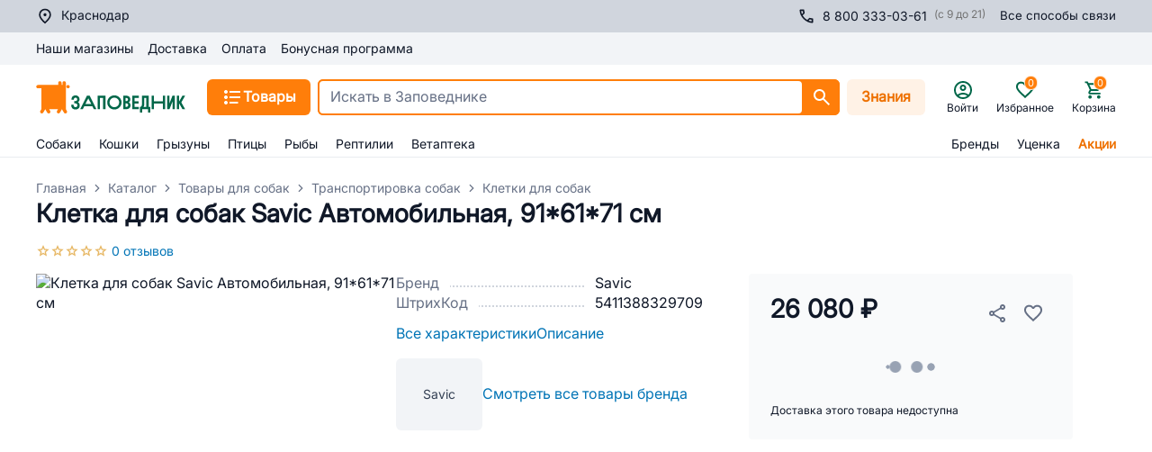

--- FILE ---
content_type: text/html; charset=utf-8
request_url: https://krasnodar.zapovednik96.ru/product/kletka_dlya_sobak_savic_avtomobilnaya_91_61_71_sm/
body_size: 155221
content:
<!doctype html>
<html data-n-head-ssr lang="ru" data-n-head="%7B%22lang%22:%7B%22ssr%22:%22ru%22%7D%7D">
  <head >
    <meta data-n-head="ssr" charset="utf-8"><meta data-n-head="ssr" name="viewport" content="width=device-width, initial-scale=1,maximum-scale=1 shrink-to-fit=no"><meta data-n-head="ssr" data-hid="og:site-name" name="og:site_name" content="Заповедник"><meta data-n-head="ssr" data-hid="og:type" name="og:type" content="website"><meta data-n-head="ssr" name="msapplication-TileColor" content="#da532c"><meta data-n-head="ssr" name="theme-color" content="#ffffff"><meta data-n-head="ssr" data-hid="og:title" name="og:title" content="Клетка для собак Savic Автомобильная, 91*61*71 см купить в Краснодаре | Заповедник"><meta data-n-head="ssr" data-hid="description" name="description" content="Купить клетка для собак savic автомобильная, 91*61*71 см /5411388329709 в Краснодаре недорого с доставкой в интернет-магазине. Низкая цена. Состав, фото, отзывы, акции и скидки!"><meta data-n-head="ssr" data-hid="og:description" name="og:description" content="Купить клетка для собак savic автомобильная, 91*61*71 см /5411388329709 в Краснодаре недорого с доставкой в интернет-магазине. Низкая цена. Состав, фото, отзывы, акции и скидки!"><meta data-n-head="ssr" data-hid="keywords" name="keywords" content="Клетка для собак Savic Автомобильная, 91*61*71 см"><meta data-n-head="ssr" data-hid="robots" name="robots" content="index, follow"><meta data-n-head="ssr" data-hid="og:image" name="og:image" content="https://api.zapovednik96.ru:443/upload/iblock/a97/a97984a560be93e3784baafbc00b370e.jpg"><meta data-n-head="ssr" data-hid="og:image:width" name="og:image:width" content="500"><meta data-n-head="ssr" data-hid="og:image:height" name="og:image:height" content="500"><title>Клетка для собак Savic Автомобильная, 91*61*71 см купить в Краснодаре | Заповедник</title><link data-n-head="ssr" rel="icon" type="image/png" href="/icon.png"><link data-n-head="ssr" rel="apple-touch-icon" sizes="180x180" href="/apple-touch-icon.png"><link data-n-head="ssr" rel="icon" type="image/png" sizes="32x32" href="/favicon-32x32.png"><link data-n-head="ssr" rel="icon" type="image/png" sizes="16x16" href="/favicon-16x16.png"><link data-n-head="ssr" rel="mask-icon" color="#5bbad5" href="/safari-pinned-tab.svg"><link data-n-head="ssr" rel="canonical" href="https://krasnodar.zapovednik96.ru/product/kletka_dlya_sobak_savic_avtomobilnaya_91_61_71_sm/"><script data-n-head="ssr" src="/lib/sec.js" async></script><script data-n-head="ssr" data-hid="nuxt-jsonld--3672e7e9" type="application/ld+json">[{"@context":"https://schema.org","@type":"Product","description":"Клетка Savic Dog Residence Mobile это надёжная и безопасная конструкция, изготовленная из прочных, нетоксичных материалов. Идеальна для содержания питомца в домашних условиях и в путешествии. Одна из сторон клетки скошена, благодаря чему клетку можно перевозить в автомобилях с кузовом типа универсал. • Легко собирается без использования инструментов. Таким образом, достаточно громоздкий предмет может быстро превратиться в компактную конструкцию, которая поместится в шкафу или даже за ним, под диваном. • Специальная конструкция замков и петель предотвращает произвольное открытие дверей. • Благодаря ножкам с резиновым покрытием клетка не скользит и не царапает покрытие пола. Благодаря этому клетки можно ставить практически на любую поверхность, будь то дорогой паркет, ламинат или мягкий линолеум. Прорезиненные ножки придают невероятную устойчивость клетке. • Выдвижной поддон из суперпрочного материала (пластик) не гремит и легко моется. • Технология изготовления сочетает в себе надежную точечную сплавку деталей, безопасное и устойчивое гальваническое покрытие. • Особенность клеток Savic заключается в частоте металлических прутьев: они расположены достаточно близко друг к другу. Таким образом, даже маленькая собака или котенок случайно не просунет лапу или хвост через решетку и не получит травмы. • Две ручки для удобной переноски. Материал: оцинкованный металл Размер: 91*61*71 см","name":"Клетка для собак Savic Автомобильная, 91*61*71 см","image":"https://api.zapovednik96.ru:443/upload/iblock/a97/a97984a560be93e3784baafbc00b370e.jpg","gtin":"5411388329709","offers":{"@type":"Offer","availability":"https://schema.org/InStock","price":"26080","priceCurrency":"RUB","itemCondition":"NewCondition","priceValidUntil":"2027-01-20T19:54:50.317Z"},"brand":"Savic"},{"@context":"https://schema.org/","@type":"BreadcrumbList","itemListElement":[{"@type":"ListItem","position":1,"name":"Главная","item":"https://krasnodar.zapovednik96.ru/"},{"@type":"ListItem","position":2,"name":"Каталог","item":"https://krasnodar.zapovednik96.ru/catalog/"},{"@type":"ListItem","position":3,"name":"Товары для собак","item":"https://krasnodar.zapovednik96.ru/catalog/tovary_dlya_sobak/"},{"@type":"ListItem","position":4,"name":"Транспортировка собак","item":"https://krasnodar.zapovednik96.ru/catalog/tovary_dlya_sobak/transportirovka_sobak/"},{"@type":"ListItem","position":5,"name":"Клетки для собак","item":"https://krasnodar.zapovednik96.ru/catalog/tovary_dlya_sobak/transportirovka_sobak/kletki_dlya_sobak/"}]}]</script><link rel="preload" href="/_zpvd/1c8ade5.modern.js" as="script"><link rel="preload" href="/_zpvd/commons/app.60.583b0e6.modern.js" as="script"><link rel="preload" href="/_zpvd/vendors/app.170.6a539d7.modern.js" as="script"><link rel="preload" href="/_zpvd/app.47.7bb4278.modern.js" as="script"><link rel="preload" href="/_zpvd/layouts/responsive.67.dfd70ba.modern.js" as="script"><link rel="preload" href="/_zpvd/layouts/responsive/layouts/responsive-gray.18.d2fc418.modern.js" as="script"><link rel="preload" href="/_zpvd/RcUserCity.45.7364d5f.modern.js" as="script"><link rel="preload" href="/_zpvd/products/detail.136.6d00116.modern.js" as="script"><link rel="preload" href="/_zpvd/commons/cabinet/vetCabinetRecordingsAndHistory/products/detail.17.781bd7c.modern.js" as="script"><link rel="preload" href="/_zpvd/vendors/products/detail.171.9fa98c8.modern.js" as="script"><link rel="preload" href="/_zpvd/RcProductControls.39.ade5d79.modern.js" as="script"><link rel="preload" href="/_zpvd/195.195.886a76f.modern.js" as="script"><link rel="preload" href="/_zpvd/208.208.2f8e7a9.modern.js" as="script"><link rel="preload" href="/_zpvd/RcProductReviews.40.184dcac.modern.js" as="script"><link rel="preload" href="/_zpvd/227.227.f9a8643.modern.js" as="script"><link rel="preload" href="/_zpvd/RcFooter.12.87764ec.modern.js" as="script"><style data-vue-ssr-id="7729061d:0 2b7d3ed3:0 16f31b2c:0 17bc9ac2:0 26ff028c:0 3ead4f70:0 3ba7311d:0 06634982:0 ce9ae72c:0 30856f8e:0 7e789dd6:0 79c8b709:0 ebb1b3a0:0 24960144:0 36024274:0 5bc27bcb:0 88118eea:0 49b576c5:0 0c123e65:0 29d7328a:0 111591d6:0 a810d0da:0 6ad0b2f8:0 e64e4ee8:0 008c168c:0 1947551a:0 703aae70:0 14d4c2e1:0 d2c4606e:0 03afabd7:0 91806502:0 43b15d2c:0 5c4b96c5:0 4aa2edc2:0 36079d04:0 1c498778:0 b33f0734:0 4bf7cf3c:0 e3316e34:0 b2dbe2de:0 1dea20f6:0 6ec9a9b2:0 6d8e5e3a:0 41a1a05b:0 ff9066d4:0 1c61cdac:0 efe5406a:0 5ad1af1e:0 468e1e3f:0 5db1b820:0 5a11745a:0 52586ae8:0 1ae5cdfb:0 04459b59:0 038b8478:0 7ec42678:0 3e5f0716:0 06114a0f:0 46639d4c:0 595d224a:0 349f51cc:0 3e357950:0 2a1bafc8:0 1d5b6e9a:0 5636de64:0 18ccc60d:0 f59b4568:0 b6f42950:0">.vc-container{--white:#fff;--black:#000;--gray-100:#f7fafc;--gray-200:#edf2f7;--gray-300:#e2e8f0;--gray-400:#cbd5e0;--gray-500:#a0aec0;--gray-600:#718096;--gray-700:#4a5568;--gray-800:#2d3748;--gray-900:#1a202c;--red-100:#fff5f5;--red-200:#fed7d7;--red-300:#feb2b2;--red-400:#fc8181;--red-500:#f56565;--red-600:#e53e3e;--red-700:#c53030;--red-800:#9b2c2c;--red-900:#742a2a;--orange-100:#fffaf0;--orange-200:#feebc8;--orange-300:#fbd38d;--orange-400:#f6ad55;--orange-500:#ed8936;--orange-600:#dd6b20;--orange-700:#c05621;--orange-800:#9c4221;--orange-900:#7b341e;--yellow-100:ivory;--yellow-200:#fefcbf;--yellow-300:#faf089;--yellow-400:#f6e05e;--yellow-500:#ecc94b;--yellow-600:#d69e2e;--yellow-700:#b7791f;--yellow-800:#975a16;--yellow-900:#744210;--green-100:#f0fff4;--green-200:#c6f6d5;--green-300:#9ae6b4;--green-400:#68d391;--green-500:#48bb78;--green-600:#38a169;--green-700:#2f855a;--green-800:#276749;--green-900:#22543d;--teal-100:#e6fffa;--teal-200:#b2f5ea;--teal-300:#81e6d9;--teal-400:#4fd1c5;--teal-500:#38b2ac;--teal-600:#319795;--teal-700:#2c7a7b;--teal-800:#285e61;--teal-900:#234e52;--blue-100:#ebf8ff;--blue-200:#bee3f8;--blue-300:#90cdf4;--blue-400:#63b3ed;--blue-500:#4299e1;--blue-600:#3182ce;--blue-700:#2b6cb0;--blue-800:#2c5282;--blue-900:#2a4365;--indigo-100:#ebf4ff;--indigo-200:#c3dafe;--indigo-300:#a3bffa;--indigo-400:#7f9cf5;--indigo-500:#667eea;--indigo-600:#5a67d8;--indigo-700:#4c51bf;--indigo-800:#434190;--indigo-900:#3c366b;--purple-100:#faf5ff;--purple-200:#e9d8fd;--purple-300:#d6bcfa;--purple-400:#b794f4;--purple-500:#9f7aea;--purple-600:#805ad5;--purple-700:#6b46c1;--purple-800:#553c9a;--purple-900:#44337a;--pink-100:#fff5f7;--pink-200:#fed7e2;--pink-300:#fbb6ce;--pink-400:#f687b3;--pink-500:#ed64a6;--pink-600:#d53f8c;--pink-700:#b83280;--pink-800:#97266d;--pink-900:#702459}.vc-container.vc-red{--accent-100:var(--red-100);--accent-200:var(--red-200);--accent-300:var(--red-300);--accent-400:var(--red-400);--accent-500:var(--red-500);--accent-600:var(--red-600);--accent-700:var(--red-700);--accent-800:var(--red-800);--accent-900:var(--red-900)}.vc-container.vc-orange{--accent-100:var(--orange-100);--accent-200:var(--orange-200);--accent-300:var(--orange-300);--accent-400:var(--orange-400);--accent-500:var(--orange-500);--accent-600:var(--orange-600);--accent-700:var(--orange-700);--accent-800:var(--orange-800);--accent-900:var(--orange-900)}.vc-container.vc-yellow{--accent-100:var(--yellow-100);--accent-200:var(--yellow-200);--accent-300:var(--yellow-300);--accent-400:var(--yellow-400);--accent-500:var(--yellow-500);--accent-600:var(--yellow-600);--accent-700:var(--yellow-700);--accent-800:var(--yellow-800);--accent-900:var(--yellow-900)}.vc-container.vc-green{--accent-100:var(--green-100);--accent-200:var(--green-200);--accent-300:var(--green-300);--accent-400:var(--green-400);--accent-500:var(--green-500);--accent-600:var(--green-600);--accent-700:var(--green-700);--accent-800:var(--green-800);--accent-900:var(--green-900)}.vc-container.vc-teal{--accent-100:var(--teal-100);--accent-200:var(--teal-200);--accent-300:var(--teal-300);--accent-400:var(--teal-400);--accent-500:var(--teal-500);--accent-600:var(--teal-600);--accent-700:var(--teal-700);--accent-800:var(--teal-800);--accent-900:var(--teal-900)}.vc-container.vc-blue{--accent-100:var(--blue-100);--accent-200:var(--blue-200);--accent-300:var(--blue-300);--accent-400:var(--blue-400);--accent-500:var(--blue-500);--accent-600:var(--blue-600);--accent-700:var(--blue-700);--accent-800:var(--blue-800);--accent-900:var(--blue-900)}.vc-container.vc-indigo{--accent-100:var(--indigo-100);--accent-200:var(--indigo-200);--accent-300:var(--indigo-300);--accent-400:var(--indigo-400);--accent-500:var(--indigo-500);--accent-600:var(--indigo-600);--accent-700:var(--indigo-700);--accent-800:var(--indigo-800);--accent-900:var(--indigo-900)}.vc-container.vc-purple{--accent-100:var(--purple-100);--accent-200:var(--purple-200);--accent-300:var(--purple-300);--accent-400:var(--purple-400);--accent-500:var(--purple-500);--accent-600:var(--purple-600);--accent-700:var(--purple-700);--accent-800:var(--purple-800);--accent-900:var(--purple-900)}.vc-container.vc-pink{--accent-100:var(--pink-100);--accent-200:var(--pink-200);--accent-300:var(--pink-300);--accent-400:var(--pink-400);--accent-500:var(--pink-500);--accent-600:var(--pink-600);--accent-700:var(--pink-700);--accent-800:var(--pink-800);--accent-900:var(--pink-900)}.vc-container{--font-normal:400;--font-medium:500;--font-semibold:600;--font-bold:700;--text-xs:12px;--text-sm:14px;--text-base:16px;--text-lg:18px;--leading-snug:1.375;--rounded:0.25rem;--rounded-lg:0.5rem;--rounded-full:9999px;--shadow:0 1px 3px 0 #0000001a,0 1px 2px 0 #0000000f;--shadow-lg:0 10px 15px -3px #0000001a,0 4px 6px -2px #0000000d;--shadow-inner:inset 0 2px 4px 0 #0000000f;--slide-translate:22px;--slide-duration:0.15s;--slide-timing:ease;--day-content-transition-time:0.13s ease-in;--weeknumber-offset:-34px;background-color:var(--white);border:1px solid;border-color:var(--gray-400);border-radius:.5rem;border-radius:var(--rounded-lg);color:var(--gray-900);display:inline-flex;font-family:BlinkMacSystemFont,-apple-system,"Segoe UI","Roboto","Oxygen","Ubuntu","Cantarell","Fira Sans","Droid Sans","Helvetica Neue","Helvetica","Arial",sans-serif;height:max-content;position:relative;width:max-content;-webkit-font-smoothing:antialiased;-moz-osx-font-smoothing:grayscale;-webkit-tap-highlight-color:transparent}.vc-container,.vc-container *{box-sizing:border-box}.vc-container :focus,.vc-container:focus{outline:none}.vc-container [role=button],.vc-container button{cursor:pointer}.vc-container.vc-is-expanded{min-width:100%}.vc-container .vc-container{border:none}.vc-container.vc-is-dark{background-color:var(--gray-900);border-color:var(--gray-700);color:var(--gray-100)}
.el-pagination--small .arrow.disabled,.el-table .hidden-columns,.el-table td.is-hidden>*,.el-table th.is-hidden>*,.el-table--hidden{visibility:hidden}.el-input__suffix,.el-tree.is-dragging .el-tree-node__content *{pointer-events:none}.el-dropdown .el-dropdown-selfdefine:focus:active,.el-dropdown .el-dropdown-selfdefine:focus:not(.focusing),.el-message__closeBtn:focus,.el-message__content:focus,.el-popover:focus,.el-popover:focus:active,.el-popover__reference:focus:hover,.el-popover__reference:focus:not(.focusing),.el-rate:active,.el-rate:focus,.el-tooltip:focus:hover,.el-tooltip:focus:not(.focusing),.el-upload-list__item.is-success:active,.el-upload-list__item.is-success:not(.focusing):focus{outline-width:0}@font-face{font-display:"auto";font-family:element-icons;font-style:normal;font-weight:400;src:url(/_zpvd/fonts/element-icons.535877f.woff) format("woff"),url(/_zpvd/fonts/element-icons.732389d.ttf) format("truetype")}[class*=" el-icon-"],[class^=el-icon-]{font-family:element-icons!important;speak:none;display:inline-block;font-feature-settings:normal;font-style:normal;font-variant:normal;font-weight:400;line-height:1;text-transform:none;vertical-align:baseline;-webkit-font-smoothing:antialiased;-moz-osx-font-smoothing:grayscale}.el-icon-ice-cream-round:before{content:"\e6a0"}.el-icon-ice-cream-square:before{content:"\e6a3"}.el-icon-lollipop:before{content:"\e6a4"}.el-icon-potato-strips:before{content:"\e6a5"}.el-icon-milk-tea:before{content:"\e6a6"}.el-icon-ice-drink:before{content:"\e6a7"}.el-icon-ice-tea:before{content:"\e6a9"}.el-icon-coffee:before{content:"\e6aa"}.el-icon-orange:before{content:"\e6ab"}.el-icon-pear:before{content:"\e6ac"}.el-icon-apple:before{content:"\e6ad"}.el-icon-cherry:before{content:"\e6ae"}.el-icon-watermelon:before{content:"\e6af"}.el-icon-grape:before{content:"\e6b0"}.el-icon-refrigerator:before{content:"\e6b1"}.el-icon-goblet-square-full:before{content:"\e6b2"}.el-icon-goblet-square:before{content:"\e6b3"}.el-icon-goblet-full:before{content:"\e6b4"}.el-icon-goblet:before{content:"\e6b5"}.el-icon-cold-drink:before{content:"\e6b6"}.el-icon-coffee-cup:before{content:"\e6b8"}.el-icon-water-cup:before{content:"\e6b9"}.el-icon-hot-water:before{content:"\e6ba"}.el-icon-ice-cream:before{content:"\e6bb"}.el-icon-dessert:before{content:"\e6bc"}.el-icon-sugar:before{content:"\e6bd"}.el-icon-tableware:before{content:"\e6be"}.el-icon-burger:before{content:"\e6bf"}.el-icon-knife-fork:before{content:"\e6c1"}.el-icon-fork-spoon:before{content:"\e6c2"}.el-icon-chicken:before{content:"\e6c3"}.el-icon-food:before{content:"\e6c4"}.el-icon-dish-1:before{content:"\e6c5"}.el-icon-dish:before{content:"\e6c6"}.el-icon-moon-night:before{content:"\e6ee"}.el-icon-moon:before{content:"\e6f0"}.el-icon-cloudy-and-sunny:before{content:"\e6f1"}.el-icon-partly-cloudy:before{content:"\e6f2"}.el-icon-cloudy:before{content:"\e6f3"}.el-icon-sunny:before{content:"\e6f6"}.el-icon-sunset:before{content:"\e6f7"}.el-icon-sunrise-1:before{content:"\e6f8"}.el-icon-sunrise:before{content:"\e6f9"}.el-icon-heavy-rain:before{content:"\e6fa"}.el-icon-lightning:before{content:"\e6fb"}.el-icon-light-rain:before{content:"\e6fc"}.el-icon-wind-power:before{content:"\e6fd"}.el-icon-baseball:before{content:"\e712"}.el-icon-soccer:before{content:"\e713"}.el-icon-football:before{content:"\e715"}.el-icon-basketball:before{content:"\e716"}.el-icon-ship:before{content:"\e73f"}.el-icon-truck:before{content:"\e740"}.el-icon-bicycle:before{content:"\e741"}.el-icon-mobile-phone:before{content:"\e6d3"}.el-icon-service:before{content:"\e6d4"}.el-icon-key:before{content:"\e6e2"}.el-icon-unlock:before{content:"\e6e4"}.el-icon-lock:before{content:"\e6e5"}.el-icon-watch:before{content:"\e6fe"}.el-icon-watch-1:before{content:"\e6ff"}.el-icon-timer:before{content:"\e702"}.el-icon-alarm-clock:before{content:"\e703"}.el-icon-map-location:before{content:"\e704"}.el-icon-delete-location:before{content:"\e705"}.el-icon-add-location:before{content:"\e706"}.el-icon-location-information:before{content:"\e707"}.el-icon-location-outline:before{content:"\e708"}.el-icon-location:before{content:"\e79e"}.el-icon-place:before{content:"\e709"}.el-icon-discover:before{content:"\e70a"}.el-icon-first-aid-kit:before{content:"\e70b"}.el-icon-trophy-1:before{content:"\e70c"}.el-icon-trophy:before{content:"\e70d"}.el-icon-medal:before{content:"\e70e"}.el-icon-medal-1:before{content:"\e70f"}.el-icon-stopwatch:before{content:"\e710"}.el-icon-mic:before{content:"\e711"}.el-icon-copy-document:before{content:"\e718"}.el-icon-full-screen:before{content:"\e719"}.el-icon-switch-button:before{content:"\e71b"}.el-icon-aim:before{content:"\e71c"}.el-icon-crop:before{content:"\e71d"}.el-icon-odometer:before{content:"\e71e"}.el-icon-time:before{content:"\e71f"}.el-icon-bangzhu:before{content:"\e724"}.el-icon-close-notification:before{content:"\e726"}.el-icon-microphone:before{content:"\e727"}.el-icon-turn-off-microphone:before{content:"\e728"}.el-icon-position:before{content:"\e729"}.el-icon-postcard:before{content:"\e72a"}.el-icon-message:before{content:"\e72b"}.el-icon-chat-line-square:before{content:"\e72d"}.el-icon-chat-dot-square:before{content:"\e72e"}.el-icon-chat-dot-round:before{content:"\e72f"}.el-icon-chat-square:before{content:"\e730"}.el-icon-chat-line-round:before{content:"\e731"}.el-icon-chat-round:before{content:"\e732"}.el-icon-set-up:before{content:"\e733"}.el-icon-turn-off:before{content:"\e734"}.el-icon-open:before{content:"\e735"}.el-icon-connection:before{content:"\e736"}.el-icon-link:before{content:"\e737"}.el-icon-cpu:before{content:"\e738"}.el-icon-thumb:before{content:"\e739"}.el-icon-female:before{content:"\e73a"}.el-icon-male:before{content:"\e73b"}.el-icon-guide:before{content:"\e73c"}.el-icon-news:before{content:"\e73e"}.el-icon-price-tag:before{content:"\e744"}.el-icon-discount:before{content:"\e745"}.el-icon-wallet:before{content:"\e747"}.el-icon-coin:before{content:"\e748"}.el-icon-money:before{content:"\e749"}.el-icon-bank-card:before{content:"\e74a"}.el-icon-box:before{content:"\e74b"}.el-icon-present:before{content:"\e74c"}.el-icon-sell:before{content:"\e6d5"}.el-icon-sold-out:before{content:"\e6d6"}.el-icon-shopping-bag-2:before{content:"\e74d"}.el-icon-shopping-bag-1:before{content:"\e74e"}.el-icon-shopping-cart-2:before{content:"\e74f"}.el-icon-shopping-cart-1:before{content:"\e750"}.el-icon-shopping-cart-full:before{content:"\e751"}.el-icon-smoking:before{content:"\e752"}.el-icon-no-smoking:before{content:"\e753"}.el-icon-house:before{content:"\e754"}.el-icon-table-lamp:before{content:"\e755"}.el-icon-school:before{content:"\e756"}.el-icon-office-building:before{content:"\e757"}.el-icon-toilet-paper:before{content:"\e758"}.el-icon-notebook-2:before{content:"\e759"}.el-icon-notebook-1:before{content:"\e75a"}.el-icon-files:before{content:"\e75b"}.el-icon-collection:before{content:"\e75c"}.el-icon-receiving:before{content:"\e75d"}.el-icon-suitcase-1:before{content:"\e760"}.el-icon-suitcase:before{content:"\e761"}.el-icon-film:before{content:"\e763"}.el-icon-collection-tag:before{content:"\e765"}.el-icon-data-analysis:before{content:"\e766"}.el-icon-pie-chart:before{content:"\e767"}.el-icon-data-board:before{content:"\e768"}.el-icon-data-line:before{content:"\e76d"}.el-icon-reading:before{content:"\e769"}.el-icon-magic-stick:before{content:"\e76a"}.el-icon-coordinate:before{content:"\e76b"}.el-icon-mouse:before{content:"\e76c"}.el-icon-brush:before{content:"\e76e"}.el-icon-headset:before{content:"\e76f"}.el-icon-umbrella:before{content:"\e770"}.el-icon-scissors:before{content:"\e771"}.el-icon-mobile:before{content:"\e773"}.el-icon-attract:before{content:"\e774"}.el-icon-monitor:before{content:"\e775"}.el-icon-search:before{content:"\e778"}.el-icon-takeaway-box:before{content:"\e77a"}.el-icon-paperclip:before{content:"\e77d"}.el-icon-printer:before{content:"\e77e"}.el-icon-document-add:before{content:"\e782"}.el-icon-document:before{content:"\e785"}.el-icon-document-checked:before{content:"\e786"}.el-icon-document-copy:before{content:"\e787"}.el-icon-document-delete:before{content:"\e788"}.el-icon-document-remove:before{content:"\e789"}.el-icon-tickets:before{content:"\e78b"}.el-icon-folder-checked:before{content:"\e77f"}.el-icon-folder-delete:before{content:"\e780"}.el-icon-folder-remove:before{content:"\e781"}.el-icon-folder-add:before{content:"\e783"}.el-icon-folder-opened:before{content:"\e784"}.el-icon-folder:before{content:"\e78a"}.el-icon-edit-outline:before{content:"\e764"}.el-icon-edit:before{content:"\e78c"}.el-icon-date:before{content:"\e78e"}.el-icon-c-scale-to-original:before{content:"\e7c6"}.el-icon-view:before{content:"\e6ce"}.el-icon-loading:before{content:"\e6cf"}.el-icon-rank:before{content:"\e6d1"}.el-icon-sort-down:before{content:"\e7c4"}.el-icon-sort-up:before{content:"\e7c5"}.el-icon-sort:before{content:"\e6d2"}.el-icon-finished:before{content:"\e6cd"}.el-icon-refresh-left:before{content:"\e6c7"}.el-icon-refresh-right:before{content:"\e6c8"}.el-icon-refresh:before{content:"\e6d0"}.el-icon-video-play:before{content:"\e7c0"}.el-icon-video-pause:before{content:"\e7c1"}.el-icon-d-arrow-right:before{content:"\e6dc"}.el-icon-d-arrow-left:before{content:"\e6dd"}.el-icon-arrow-up:before{content:"\e6e1"}.el-icon-arrow-down:before{content:"\e6df"}.el-icon-arrow-right:before{content:"\e6e0"}.el-icon-arrow-left:before{content:"\e6de"}.el-icon-top-right:before{content:"\e6e7"}.el-icon-top-left:before{content:"\e6e8"}.el-icon-top:before{content:"\e6e6"}.el-icon-bottom:before{content:"\e6eb"}.el-icon-right:before{content:"\e6e9"}.el-icon-back:before{content:"\e6ea"}.el-icon-bottom-right:before{content:"\e6ec"}.el-icon-bottom-left:before{content:"\e6ed"}.el-icon-caret-top:before{content:"\e78f"}.el-icon-caret-bottom:before{content:"\e790"}.el-icon-caret-right:before{content:"\e791"}.el-icon-caret-left:before{content:"\e792"}.el-icon-d-caret:before{content:"\e79a"}.el-icon-share:before{content:"\e793"}.el-icon-menu:before{content:"\e798"}.el-icon-s-grid:before{content:"\e7a6"}.el-icon-s-check:before{content:"\e7a7"}.el-icon-s-data:before{content:"\e7a8"}.el-icon-s-opportunity:before{content:"\e7aa"}.el-icon-s-custom:before{content:"\e7ab"}.el-icon-s-claim:before{content:"\e7ad"}.el-icon-s-finance:before{content:"\e7ae"}.el-icon-s-comment:before{content:"\e7af"}.el-icon-s-flag:before{content:"\e7b0"}.el-icon-s-marketing:before{content:"\e7b1"}.el-icon-s-shop:before{content:"\e7b4"}.el-icon-s-open:before{content:"\e7b5"}.el-icon-s-management:before{content:"\e7b6"}.el-icon-s-ticket:before{content:"\e7b7"}.el-icon-s-release:before{content:"\e7b8"}.el-icon-s-home:before{content:"\e7b9"}.el-icon-s-promotion:before{content:"\e7ba"}.el-icon-s-operation:before{content:"\e7bb"}.el-icon-s-unfold:before{content:"\e7bc"}.el-icon-s-fold:before{content:"\e7a9"}.el-icon-s-platform:before{content:"\e7bd"}.el-icon-s-order:before{content:"\e7be"}.el-icon-s-cooperation:before{content:"\e7bf"}.el-icon-bell:before{content:"\e725"}.el-icon-message-solid:before{content:"\e799"}.el-icon-video-camera:before{content:"\e772"}.el-icon-video-camera-solid:before{content:"\e796"}.el-icon-camera:before{content:"\e779"}.el-icon-camera-solid:before{content:"\e79b"}.el-icon-download:before{content:"\e77c"}.el-icon-upload2:before{content:"\e77b"}.el-icon-upload:before{content:"\e7c3"}.el-icon-picture-outline-round:before{content:"\e75f"}.el-icon-picture-outline:before{content:"\e75e"}.el-icon-picture:before{content:"\e79f"}.el-icon-close:before{content:"\e6db"}.el-icon-check:before{content:"\e6da"}.el-icon-plus:before{content:"\e6d9"}.el-icon-minus:before{content:"\e6d8"}.el-icon-help:before{content:"\e73d"}.el-icon-s-help:before{content:"\e7b3"}.el-icon-circle-close:before{content:"\e78d"}.el-icon-circle-check:before{content:"\e720"}.el-icon-circle-plus-outline:before{content:"\e723"}.el-icon-remove-outline:before{content:"\e722"}.el-icon-zoom-out:before{content:"\e776"}.el-icon-zoom-in:before{content:"\e777"}.el-icon-error:before{content:"\e79d"}.el-icon-success:before{content:"\e79c"}.el-icon-circle-plus:before{content:"\e7a0"}.el-icon-remove:before{content:"\e7a2"}.el-icon-info:before{content:"\e7a1"}.el-icon-question:before{content:"\e7a4"}.el-icon-warning-outline:before{content:"\e6c9"}.el-icon-warning:before{content:"\e7a3"}.el-icon-goods:before{content:"\e7c2"}.el-icon-s-goods:before{content:"\e7b2"}.el-icon-star-off:before{content:"\e717"}.el-icon-star-on:before{content:"\e797"}.el-icon-more-outline:before{content:"\e6cc"}.el-icon-more:before{content:"\e794"}.el-icon-phone-outline:before{content:"\e6cb"}.el-icon-phone:before{content:"\e795"}.el-icon-user:before{content:"\e6e3"}.el-icon-user-solid:before{content:"\e7a5"}.el-icon-setting:before{content:"\e6ca"}.el-icon-s-tools:before{content:"\e7ac"}.el-icon-delete:before{content:"\e6d7"}.el-icon-delete-solid:before{content:"\e7c9"}.el-icon-eleme:before{content:"\e7c7"}.el-icon-platform-eleme:before{content:"\e7ca"}.el-icon-loading{animation:rotating 2s linear infinite}.el-icon--right{margin-left:5px}.el-icon--left{margin-right:5px}@keyframes rotating{0%{transform:rotate(0)}to{transform:rotate(1turn)}}.el-pagination{color:#303133;font-weight:700;padding:2px 5px;white-space:nowrap}.el-pagination:after,.el-pagination:before{content:"";display:table}.el-pagination:after{clear:both}.el-pagination button,.el-pagination span:not([class*=suffix]){box-sizing:border-box;display:inline-block;font-size:13px;height:28px;line-height:28px;min-width:35.5px;vertical-align:top}.el-pagination .el-input__inner{-moz-appearance:textfield;line-height:normal;text-align:center}.el-pagination .el-input__suffix{right:0;transform:scale(.8)}.el-pagination .el-select .el-input{margin:0 5px;width:100px}.el-pagination .el-select .el-input .el-input__inner{border-radius:3px;padding-right:25px}.el-pagination button{background:0 0;border:none;padding:0 6px}.el-pagination button:focus{outline:0}.el-pagination button:hover{color:#409eff}.el-pagination button:disabled{background-color:#fff;color:#c0c4cc;cursor:not-allowed}.el-pagination .btn-next,.el-pagination .btn-prev{background:50% no-repeat #fff;background-size:16px;color:#303133;cursor:pointer;margin:0}.el-pagination .btn-next .el-icon,.el-pagination .btn-prev .el-icon{display:block;font-size:12px;font-weight:700}.el-pagination .btn-prev{padding-right:12px}.el-pagination .btn-next{padding-left:12px}.el-pagination .el-pager li.disabled{color:#c0c4cc;cursor:not-allowed}.el-pager li,.el-pager li.btn-quicknext:hover,.el-pager li.btn-quickprev:hover{cursor:pointer}.el-pagination--small .btn-next,.el-pagination--small .btn-prev,.el-pagination--small .el-pager li,.el-pagination--small .el-pager li.btn-quicknext,.el-pagination--small .el-pager li.btn-quickprev,.el-pagination--small .el-pager li:last-child{border-color:transparent;font-size:12px;height:22px;line-height:22px;min-width:22px}.el-pagination--small .more:before,.el-pagination--small li.more:before{line-height:24px}.el-pagination--small button,.el-pagination--small span:not([class*=suffix]){height:22px;line-height:22px}.el-pagination--small .el-pagination__editor,.el-pagination--small .el-pagination__editor.el-input .el-input__inner{height:22px}.el-pagination__sizes{color:#606266;font-weight:400;margin:0 10px 0 0}.el-pagination__sizes .el-input .el-input__inner{font-size:13px;padding-left:8px}.el-pagination__sizes .el-input .el-input__inner:hover{border-color:#409eff}.el-pagination__total{color:#606266;font-weight:400;margin-right:10px}.el-pagination__jump{color:#606266;font-weight:400;margin-left:24px}.el-pagination__jump .el-input__inner{padding:0 3px}.el-pagination__rightwrapper{float:right}.el-pagination__editor{border-radius:3px;box-sizing:border-box;height:28px;line-height:18px;margin:0 2px;padding:0 2px;text-align:center}.el-pager,.el-pagination.is-background .btn-next,.el-pagination.is-background .btn-prev{padding:0}.el-pagination__editor.el-input{width:50px}.el-pagination__editor.el-input .el-input__inner{height:28px}.el-pagination__editor .el-input__inner::-webkit-inner-spin-button,.el-pagination__editor .el-input__inner::-webkit-outer-spin-button{-webkit-appearance:none;margin:0}.el-pagination.is-background .btn-next,.el-pagination.is-background .btn-prev,.el-pagination.is-background .el-pager li{background-color:#f4f4f5;border-radius:2px;color:#606266;margin:0 5px;min-width:30px}.el-pagination.is-background .btn-next.disabled,.el-pagination.is-background .btn-next:disabled,.el-pagination.is-background .btn-prev.disabled,.el-pagination.is-background .btn-prev:disabled,.el-pagination.is-background .el-pager li.disabled{color:#c0c4cc}.el-pagination.is-background .el-pager li:not(.disabled):hover{color:#409eff}.el-pagination.is-background .el-pager li:not(.disabled).active{background-color:#409eff;color:#fff}.el-dialog,.el-pager li{background:#fff;-webkit-box-sizing:border-box}.el-pagination.is-background.el-pagination--small .btn-next,.el-pagination.is-background.el-pagination--small .btn-prev,.el-pagination.is-background.el-pagination--small .el-pager li{margin:0 3px;min-width:22px}.el-pager,.el-pager li{display:inline-block;margin:0;vertical-align:top}.el-pager{font-size:0;list-style:none;-webkit-user-select:none;-moz-user-select:none;user-select:none}.el-date-table,.el-table th{-webkit-user-select:none;-moz-user-select:none}.el-pager .more:before{line-height:30px}.el-pager li{box-sizing:border-box;font-size:13px;height:28px;line-height:28px;min-width:35.5px;padding:0 4px;text-align:center}.el-menu--collapse .el-menu .el-submenu,.el-menu--popup{min-width:200px}.el-pager li.btn-quicknext,.el-pager li.btn-quickprev{color:#303133;line-height:28px}.el-pager li.btn-quicknext.disabled,.el-pager li.btn-quickprev.disabled{color:#c0c4cc}.el-pager li.active+li{border-left:0}.el-pager li:hover{color:#409eff}.el-pager li.active{color:#409eff;cursor:default}.el-dialog{border-radius:2px;box-shadow:0 1px 3px rgba(0,0,0,.3);box-sizing:border-box;margin:0 auto 50px;position:relative;width:50%}.el-dialog.is-fullscreen{height:100%;margin-bottom:0;margin-top:0;overflow:auto;width:100%}.el-dialog__wrapper{bottom:0;left:0;margin:0;overflow:auto;position:fixed;right:0;top:0}.el-dialog__header{padding:20px 20px 10px}.el-dialog__headerbtn{background:0 0;border:none;cursor:pointer;font-size:16px;outline:0;padding:0;position:absolute;right:20px;top:20px}.el-dialog__headerbtn .el-dialog__close{color:#909399}.el-dialog__headerbtn:focus .el-dialog__close,.el-dialog__headerbtn:hover .el-dialog__close{color:#409eff}.el-dialog__title{color:#303133;font-size:18px;line-height:24px}.el-dialog__body{color:#606266;font-size:14px;padding:30px 20px;word-break:break-all}.el-dialog__footer{box-sizing:border-box;padding:10px 20px 20px;text-align:right}.el-dialog--center{text-align:center}.el-dialog--center .el-dialog__body{padding:25px 25px 30px;text-align:left;text-align:initial}.el-dialog--center .el-dialog__footer{text-align:inherit}.dialog-fade-enter-active{animation:dialog-fade-in .3s}.dialog-fade-leave-active{animation:dialog-fade-out .3s}@keyframes dialog-fade-in{0%{opacity:0;transform:translate3d(0,-20px,0)}to{opacity:1;transform:translateZ(0)}}@keyframes dialog-fade-out{0%{opacity:1;transform:translateZ(0)}to{opacity:0;transform:translate3d(0,-20px,0)}}.el-autocomplete{display:inline-block;position:relative}.el-autocomplete-suggestion{background-color:#fff;border:1px solid #e4e7ed;border-radius:4px;box-shadow:0 2px 12px 0 rgba(0,0,0,.1);box-sizing:border-box;margin:5px 0}.el-dropdown-menu,.el-menu--collapse .el-submenu .el-menu{-webkit-box-shadow:0 2px 12px 0 rgba(0,0,0,.1);z-index:10}.el-autocomplete-suggestion__wrap{box-sizing:border-box;max-height:280px;padding:10px 0}.el-autocomplete-suggestion__list{margin:0;padding:0}.el-autocomplete-suggestion li{color:#606266;cursor:pointer;font-size:14px;line-height:34px;list-style:none;margin:0;overflow:hidden;padding:0 20px;text-overflow:ellipsis;white-space:nowrap}.el-autocomplete-suggestion li.highlighted,.el-autocomplete-suggestion li:hover{background-color:#f5f7fa}.el-autocomplete-suggestion li.divider{border-top:1px solid #000;margin-top:6px}.el-autocomplete-suggestion li.divider:last-child{margin-bottom:-6px}.el-autocomplete-suggestion.is-loading li{color:#999;font-size:20px;height:100px;line-height:100px;text-align:center}.el-autocomplete-suggestion.is-loading li:after{content:"";display:inline-block;height:100%;vertical-align:middle}.el-autocomplete-suggestion.is-loading li:hover{background-color:#fff}.el-autocomplete-suggestion.is-loading .el-icon-loading{vertical-align:middle}.el-dropdown{color:#606266;display:inline-block;font-size:14px;position:relative}.el-dropdown .el-button-group{display:block}.el-dropdown .el-button-group .el-button{float:none}.el-dropdown .el-dropdown__caret-button{border-left:none;padding-left:5px;padding-right:5px;position:relative}.el-dropdown .el-dropdown__caret-button:before{background:hsla(0,0%,100%,.5);bottom:5px;content:"";display:block;left:0;position:absolute;top:5px;width:1px}.el-dropdown .el-dropdown__caret-button.el-button--default:before{background:rgba(220,223,230,.5)}.el-dropdown .el-dropdown__caret-button:hover:before{bottom:0;top:0}.el-dropdown .el-dropdown__caret-button .el-dropdown__icon{padding-left:0}.el-dropdown__icon{font-size:12px;margin:0 3px}.el-dropdown-menu{background-color:#fff;border:1px solid #ebeef5;border-radius:4px;box-shadow:0 2px 12px 0 rgba(0,0,0,.1);left:0;margin:5px 0;padding:10px 0;position:absolute;top:0}.el-dropdown-menu__item{color:#606266;cursor:pointer;font-size:14px;line-height:36px;list-style:none;margin:0;outline:0;padding:0 20px}.el-dropdown-menu__item:focus,.el-dropdown-menu__item:not(.is-disabled):hover{background-color:#ecf5ff;color:#66b1ff}.el-dropdown-menu__item i{margin-right:5px}.el-dropdown-menu__item--divided{border-top:1px solid #ebeef5;margin-top:6px;position:relative}.el-dropdown-menu__item--divided:before{background-color:#fff;content:"";display:block;height:6px;margin:0 -20px}.el-dropdown-menu__item.is-disabled{color:#bbb;cursor:default;pointer-events:none}.el-dropdown-menu--medium{padding:6px 0}.el-dropdown-menu--medium .el-dropdown-menu__item{font-size:14px;line-height:30px;padding:0 17px}.el-dropdown-menu--medium .el-dropdown-menu__item.el-dropdown-menu__item--divided{margin-top:6px}.el-dropdown-menu--medium .el-dropdown-menu__item.el-dropdown-menu__item--divided:before{height:6px;margin:0 -17px}.el-dropdown-menu--small{padding:6px 0}.el-dropdown-menu--small .el-dropdown-menu__item{font-size:13px;line-height:27px;padding:0 15px}.el-dropdown-menu--small .el-dropdown-menu__item.el-dropdown-menu__item--divided{margin-top:4px}.el-dropdown-menu--small .el-dropdown-menu__item.el-dropdown-menu__item--divided:before{height:4px;margin:0 -15px}.el-dropdown-menu--mini{padding:3px 0}.el-dropdown-menu--mini .el-dropdown-menu__item{font-size:12px;line-height:24px;padding:0 10px}.el-dropdown-menu--mini .el-dropdown-menu__item.el-dropdown-menu__item--divided{margin-top:3px}.el-dropdown-menu--mini .el-dropdown-menu__item.el-dropdown-menu__item--divided:before{height:3px;margin:0 -10px}.el-menu{border-right:1px solid #e6e6e6;list-style:none;margin:0;padding-left:0;position:relative}.el-menu,.el-menu--horizontal>.el-menu-item:not(.is-disabled):focus,.el-menu--horizontal>.el-menu-item:not(.is-disabled):hover,.el-menu--horizontal>.el-submenu .el-submenu__title:hover{background-color:#fff}.el-menu:after,.el-menu:before{content:"";display:table}.el-menu:after{clear:both}.el-menu.el-menu--horizontal{border-bottom:1px solid #e6e6e6}.el-menu--horizontal{border-right:none}.el-menu--horizontal>.el-menu-item{border-bottom:2px solid transparent;color:#909399;float:left;height:60px;line-height:60px;margin:0}.el-menu--horizontal>.el-menu-item a,.el-menu--horizontal>.el-menu-item a:hover{color:inherit}.el-menu--horizontal>.el-submenu{float:left}.el-menu--horizontal>.el-submenu:focus,.el-menu--horizontal>.el-submenu:hover{outline:0}.el-menu--horizontal>.el-submenu:focus .el-submenu__title,.el-menu--horizontal>.el-submenu:hover .el-submenu__title{color:#303133}.el-menu--horizontal>.el-submenu.is-active .el-submenu__title{border-bottom:2px solid #409eff;color:#303133}.el-menu--horizontal>.el-submenu .el-submenu__title{border-bottom:2px solid transparent;color:#909399;height:60px;line-height:60px}.el-menu--horizontal>.el-submenu .el-submenu__icon-arrow{margin-left:8px;margin-top:-3px;position:static;vertical-align:middle}.el-menu--horizontal .el-menu .el-menu-item,.el-menu--horizontal .el-menu .el-submenu__title{background-color:#fff;color:#909399;float:none;height:36px;line-height:36px;padding:0 10px}.el-menu--horizontal .el-menu .el-menu-item.is-active,.el-menu--horizontal .el-menu .el-submenu.is-active>.el-submenu__title{color:#303133}.el-menu--horizontal .el-menu-item:not(.is-disabled):focus,.el-menu--horizontal .el-menu-item:not(.is-disabled):hover{color:#303133;outline:0}.el-menu--horizontal>.el-menu-item.is-active{border-bottom:2px solid #409eff;color:#303133}.el-menu--collapse{width:64px}.el-menu--collapse>.el-menu-item [class^=el-icon-],.el-menu--collapse>.el-submenu>.el-submenu__title [class^=el-icon-]{margin:0;text-align:center;vertical-align:middle;width:24px}.el-menu--collapse>.el-menu-item .el-submenu__icon-arrow,.el-menu--collapse>.el-submenu>.el-submenu__title .el-submenu__icon-arrow{display:none}.el-menu--collapse>.el-menu-item span,.el-menu--collapse>.el-submenu>.el-submenu__title span{display:inline-block;height:0;overflow:hidden;visibility:hidden;width:0}.el-menu--collapse>.el-menu-item.is-active i{color:inherit}.el-menu--collapse .el-submenu{position:relative}.el-menu--collapse .el-submenu .el-menu{border:1px solid #e4e7ed;border-radius:2px;box-shadow:0 2px 12px 0 rgba(0,0,0,.1);left:100%;margin-left:5px;position:absolute;top:0}.el-menu-item,.el-submenu__title{-webkit-box-sizing:border-box;height:56px;line-height:56px;list-style:none;position:relative;white-space:nowrap}.el-menu--collapse .el-submenu.is-opened>.el-submenu__title .el-submenu__icon-arrow{transform:none}.el-menu--popup{border:none;border-radius:2px;box-shadow:0 2px 12px 0 rgba(0,0,0,.1);padding:5px 0;z-index:100}.el-menu--popup-bottom-start{margin-top:5px}.el-menu--popup-right-start{margin-left:5px;margin-right:5px}.el-menu-item{box-sizing:border-box;color:#303133;cursor:pointer;font-size:14px;padding:0 20px;transition:border-color .3s,background-color .3s,color .3s}.el-menu-item *{vertical-align:middle}.el-menu-item i{color:#909399}.el-menu-item:focus,.el-menu-item:hover{background-color:#ecf5ff;outline:0}.el-menu-item.is-disabled{background:0 0!important;cursor:not-allowed;opacity:.25}.el-menu-item [class^=el-icon-]{font-size:18px;margin-right:5px;text-align:center;vertical-align:middle;width:24px}.el-menu-item.is-active{color:#409eff}.el-menu-item.is-active i{color:inherit}.el-submenu{list-style:none;margin:0;padding-left:0}.el-submenu__title{box-sizing:border-box;color:#303133;cursor:pointer;font-size:14px;padding:0 20px;transition:border-color .3s,background-color .3s,color .3s}.el-submenu__title *{vertical-align:middle}.el-submenu__title i{color:#909399}.el-submenu__title:focus,.el-submenu__title:hover{background-color:#ecf5ff;outline:0}.el-submenu__title.is-disabled{background:0 0!important;cursor:not-allowed;opacity:.25}.el-submenu__title:hover{background-color:#ecf5ff}.el-submenu .el-menu{border:none}.el-submenu .el-menu-item{height:50px;line-height:50px;min-width:200px;padding:0 45px}.el-submenu__icon-arrow{font-size:12px;margin-top:-7px;position:absolute;right:20px;top:50%;transition:transform .3s}.el-submenu.is-active .el-submenu__title{border-bottom-color:#409eff}.el-submenu.is-opened>.el-submenu__title .el-submenu__icon-arrow{transform:rotate(180deg)}.el-submenu.is-disabled .el-menu-item,.el-submenu.is-disabled .el-submenu__title{background:0 0!important;cursor:not-allowed;opacity:.25}.el-submenu [class^=el-icon-]{font-size:18px;margin-right:5px;text-align:center;vertical-align:middle;width:24px}.el-menu-item-group>ul{padding:0}.el-menu-item-group__title{color:#909399;font-size:12px;line-height:normal;padding:7px 0 7px 20px}.el-radio-button__inner,.el-radio-group{display:inline-block;line-height:1;vertical-align:middle}.horizontal-collapse-transition .el-submenu__title .el-submenu__icon-arrow{opacity:0;transition:.2s}.el-radio-group{font-size:0}.el-radio-button{display:inline-block;outline:0;position:relative}.el-radio-button__inner{-webkit-appearance:none;background:#fff;border:1px solid #dcdfe6;border-left:0;border-radius:0;box-sizing:border-box;color:#606266;cursor:pointer;font-size:14px;font-weight:500;margin:0;outline:0;padding:12px 20px;position:relative;text-align:center;transition:all .3s cubic-bezier(.645,.045,.355,1);white-space:nowrap}.el-radio-button__inner.is-round{padding:12px 20px}.el-radio-button__inner:hover{color:#409eff}.el-radio-button__inner [class*=el-icon-]{line-height:.9}.el-radio-button__inner [class*=el-icon-]+span{margin-left:5px}.el-radio-button:first-child .el-radio-button__inner{border-left:1px solid #dcdfe6;border-radius:4px 0 0 4px;box-shadow:none!important}.el-radio-button__orig-radio{opacity:0;outline:0;position:absolute;z-index:-1}.el-radio-button__orig-radio:checked+.el-radio-button__inner{background-color:#409eff;border-color:#409eff;box-shadow:-1px 0 0 0 #409eff;color:#fff}.el-radio-button__orig-radio:disabled+.el-radio-button__inner{background-color:#fff;background-image:none;border-color:#ebeef5;box-shadow:none;color:#c0c4cc;cursor:not-allowed}.el-radio-button__orig-radio:disabled:checked+.el-radio-button__inner{background-color:#f2f6fc}.el-radio-button:last-child .el-radio-button__inner{border-radius:0 4px 4px 0}.el-popover,.el-radio-button:first-child:last-child .el-radio-button__inner{border-radius:4px}.el-radio-button--medium .el-radio-button__inner{border-radius:0;font-size:14px;padding:10px 20px}.el-radio-button--medium .el-radio-button__inner.is-round{padding:10px 20px}.el-radio-button--small .el-radio-button__inner{border-radius:0;font-size:12px;padding:9px 15px}.el-radio-button--small .el-radio-button__inner.is-round{padding:9px 15px}.el-radio-button--mini .el-radio-button__inner{border-radius:0;font-size:12px;padding:7px 15px}.el-radio-button--mini .el-radio-button__inner.is-round{padding:7px 15px}.el-radio-button:focus:not(.is-focus):not(:active):not(.is-disabled){box-shadow:0 0 2px 2px #409eff}.el-switch{align-items:center;display:inline-flex;font-size:14px;height:20px;line-height:20px;position:relative;vertical-align:middle}.el-switch__core,.el-switch__label{cursor:pointer;display:inline-block}.el-switch.is-disabled .el-switch__core,.el-switch.is-disabled .el-switch__label{cursor:not-allowed}.el-switch__label{color:#303133;font-size:14px;font-weight:500;height:20px;transition:.2s;vertical-align:middle}.el-switch__label.is-active{color:#409eff}.el-switch__label--left{margin-right:10px}.el-switch__label--right{margin-left:10px}.el-switch__label *{display:inline-block;font-size:14px;line-height:1}.el-switch__input{height:0;margin:0;opacity:0;position:absolute;width:0}.el-switch__core{background:#dcdfe6;border:1px solid #dcdfe6;border-radius:10px;box-sizing:border-box;height:20px;margin:0;outline:0;position:relative;transition:border-color .3s,background-color .3s;vertical-align:middle;width:40px}.el-switch__core:after{background-color:#fff;border-radius:100%;content:"";height:16px;left:1px;position:absolute;top:1px;transition:all .3s;width:16px}.el-switch.is-checked .el-switch__core{background-color:#409eff;border-color:#409eff}.el-switch.is-checked .el-switch__core:after{left:100%;margin-left:-17px}.el-switch.is-disabled{opacity:.6}.el-switch--wide .el-switch__label.el-switch__label--left span{left:10px}.el-switch--wide .el-switch__label.el-switch__label--right span{right:10px}.el-switch .label-fade-enter,.el-switch .label-fade-leave-active{opacity:0}.el-select-dropdown{background-color:#fff;border:1px solid #e4e7ed;border-radius:4px;box-shadow:0 2px 12px 0 rgba(0,0,0,.1);box-sizing:border-box;margin:5px 0;position:absolute;z-index:1001}.el-select-dropdown.is-multiple .el-select-dropdown__item.selected{background-color:#fff;color:#409eff}.el-select-dropdown.is-multiple .el-select-dropdown__item.selected.hover{background-color:#f5f7fa}.el-select-dropdown.is-multiple .el-select-dropdown__item.selected:after{content:"\e6da";font-family:element-icons;font-size:12px;font-weight:700;position:absolute;right:20px;-webkit-font-smoothing:antialiased;-moz-osx-font-smoothing:grayscale}.el-select-dropdown .el-scrollbar.is-empty .el-select-dropdown__list{padding:0}.el-select-dropdown__empty{color:#999;font-size:14px;margin:0;padding:10px 0;text-align:center}.el-select-dropdown__wrap{max-height:274px}.el-select-dropdown__list{box-sizing:border-box;list-style:none;margin:0;padding:6px 0}.el-select-dropdown__item{box-sizing:border-box;color:#606266;cursor:pointer;font-size:14px;height:34px;line-height:34px;overflow:hidden;padding:0 20px;position:relative;text-overflow:ellipsis;white-space:nowrap}.el-select-dropdown__item.is-disabled{color:#c0c4cc;cursor:not-allowed}.el-select-dropdown__item.is-disabled:hover{background-color:#fff}.el-select-dropdown__item.hover,.el-select-dropdown__item:hover{background-color:#f5f7fa}.el-select-dropdown__item.selected{color:#409eff;font-weight:700}.el-select-group{margin:0;padding:0}.el-select-group__wrap{list-style:none;margin:0;padding:0;position:relative}.el-select-group__wrap:not(:last-of-type){padding-bottom:24px}.el-select-group__wrap:not(:last-of-type):after{background:#e4e7ed;bottom:12px;content:"";display:block;height:1px;left:20px;position:absolute;right:20px}.el-select-group__title{color:#909399;font-size:12px;line-height:30px;padding-left:20px}.el-select-group .el-select-dropdown__item{padding-left:20px}.el-select{display:inline-block;position:relative}.el-select .el-select__tags>span{display:contents}.el-select:hover .el-input__inner{border-color:#c0c4cc}.el-select .el-input__inner{cursor:pointer;padding-right:35px}.el-select .el-input__inner:focus{border-color:#409eff}.el-select .el-input .el-select__caret{color:#c0c4cc;cursor:pointer;font-size:14px;transform:rotate(180deg);transition:transform .3s}.el-select .el-input .el-select__caret.is-reverse{transform:rotate(0)}.el-select .el-input .el-select__caret.is-show-close{border-radius:100%;color:#c0c4cc;font-size:14px;text-align:center;transform:rotate(180deg);transition:color .2s cubic-bezier(.645,.045,.355,1)}.el-select .el-input .el-select__caret.is-show-close:hover{color:#909399}.el-select .el-input.is-disabled .el-input__inner{cursor:not-allowed}.el-select .el-input.is-disabled .el-input__inner:hover{border-color:#e4e7ed}.el-select .el-input.is-focus .el-input__inner{border-color:#409eff}.el-select>.el-input{display:block}.el-select__input{-webkit-appearance:none;-moz-appearance:none;appearance:none;background-color:transparent;border:none;color:#666;font-size:14px;height:28px;margin-left:15px;outline:0;padding:0}.el-select__input.is-mini{height:14px}.el-select__close{color:#c0c4cc;cursor:pointer;font-size:14px;line-height:18px;position:absolute;right:25px;top:8px;z-index:1000}.el-select__close:hover{color:#909399}.el-select__tags{align-items:center;display:flex;flex-wrap:wrap;line-height:normal;position:absolute;top:50%;transform:translateY(-50%);white-space:normal;z-index:1}.el-select .el-tag__close{margin-top:-2px}.el-select .el-tag{background-color:#f0f2f5;border-color:transparent;box-sizing:border-box;margin:2px 0 2px 6px}.el-select .el-tag__close.el-icon-close{background-color:#c0c4cc;color:#fff;right:-7px;top:0}.el-select .el-tag__close.el-icon-close:hover{background-color:#909399}.el-table,.el-table__expanded-cell{background-color:#fff}.el-select .el-tag__close.el-icon-close:before{display:block;transform:translateY(.5px)}.el-table{box-sizing:border-box;color:#606266;flex:1;font-size:14px;max-width:100%;overflow:hidden;position:relative;width:100%}.el-table--mini,.el-table--small,.el-table__expand-icon{font-size:12px}.el-table__empty-block{align-items:center;display:flex;justify-content:center;min-height:60px;text-align:center;width:100%}.el-table__empty-text{color:#909399;line-height:60px;width:50%}.el-table__expand-column .cell{padding:0;text-align:center}.el-table__expand-icon{color:#666;cursor:pointer;height:20px;position:relative;transition:transform .2s ease-in-out}.el-table__expand-icon--expanded{transform:rotate(90deg)}.el-table__expand-icon>.el-icon{left:50%;margin-left:-5px;margin-top:-5px;position:absolute;top:50%}.el-table__expanded-cell[class*=cell]{padding:20px 50px}.el-table__expanded-cell:hover{background-color:transparent!important}.el-table__placeholder{display:inline-block;width:20px}.el-table__append-wrapper{overflow:hidden}.el-table--fit{border-bottom:0;border-right:0}.el-table--fit td.gutter,.el-table--fit th.gutter{border-right-width:1px}.el-table--scrollable-x .el-table__body-wrapper{overflow-x:auto}.el-table--scrollable-y .el-table__body-wrapper{overflow-y:auto}.el-table thead{color:#909399;font-weight:500}.el-table thead.is-group th{background:#f5f7fa}.el-table th,.el-table tr{background-color:#fff}.el-table td,.el-table th{box-sizing:border-box;min-width:0;padding:12px 0;position:relative;text-align:left;text-overflow:ellipsis;vertical-align:middle}.el-table td.is-center,.el-table th.is-center{text-align:center}.el-table td.is-right,.el-table th.is-right{text-align:right}.el-table td.gutter,.el-table th.gutter{border-bottom-width:0;border-right-width:0;padding:0;width:15px}.el-table--medium td,.el-table--medium th{padding:10px 0}.el-table--small td,.el-table--small th{padding:8px 0}.el-table--mini td,.el-table--mini th{padding:6px 0}.el-table .cell,.el-table--border td:first-child .cell,.el-table--border th:first-child .cell{padding-left:10px}.el-table tr input[type=checkbox]{margin:0}.el-table td,.el-table th.is-leaf{border-bottom:1px solid #ebeef5}.el-table th.is-sortable{cursor:pointer}.el-table th{overflow:hidden;-webkit-user-select:none;-moz-user-select:none;user-select:none}.el-table th>.cell{box-sizing:border-box;display:inline-block;padding-left:10px;padding-right:10px;position:relative;vertical-align:middle;width:100%}.el-table th>.cell.highlight{color:#409eff}.el-table th.required>div:before{background:#ff4d51;border-radius:50%;content:"";display:inline-block;height:8px;margin-right:5px;vertical-align:middle;width:8px}.el-table td div{box-sizing:border-box}.el-table td.gutter{width:0}.el-table .cell{box-sizing:border-box;line-height:23px;overflow:hidden;padding-right:10px;text-overflow:ellipsis;white-space:normal;word-break:break-all}.el-table .cell.el-tooltip{min-width:50px;white-space:nowrap}.el-table--border,.el-table--group{border:1px solid #ebeef5}.el-table--border:after,.el-table--group:after,.el-table:before{background-color:#ebeef5;content:"";position:absolute;z-index:1}.el-table--border:after,.el-table--group:after{height:100%;right:0;top:0;width:1px}.el-table:before{bottom:0;height:1px;left:0;width:100%}.el-table--border{border-bottom:none;border-right:none}.el-table--border.el-loading-parent--relative{border-color:transparent}.el-table--border td,.el-table--border th,.el-table__body-wrapper .el-table--border.is-scrolling-left~.el-table__fixed{border-right:1px solid #ebeef5}.el-table--border th,.el-table--border th.gutter:last-of-type,.el-table__fixed-right-patch{border-bottom:1px solid #ebeef5}.el-table__fixed,.el-table__fixed-right{box-shadow:0 0 10px rgba(0,0,0,.12);left:0;overflow-x:hidden;overflow-y:hidden;position:absolute;top:0}.el-table__fixed-right:before,.el-table__fixed:before{background-color:#ebeef5;bottom:0;content:"";height:1px;left:0;position:absolute;width:100%;z-index:4}.el-table__fixed-right-patch{background-color:#fff;position:absolute;right:0;top:-1px}.el-table__fixed-right{left:auto;right:0;top:0}.el-table__fixed-right .el-table__fixed-body-wrapper,.el-table__fixed-right .el-table__fixed-footer-wrapper,.el-table__fixed-right .el-table__fixed-header-wrapper{left:auto;right:0}.el-table__fixed-header-wrapper{left:0;position:absolute;top:0;z-index:3}.el-table__fixed-footer-wrapper{bottom:0;left:0;position:absolute;z-index:3}.el-table__fixed-footer-wrapper tbody td{background-color:#f5f7fa;border-top:1px solid #ebeef5;color:#606266}.el-table__fixed-body-wrapper{left:0;overflow:hidden;position:absolute;top:37px;z-index:3}.el-table__body-wrapper,.el-table__footer-wrapper,.el-table__header-wrapper{width:100%}.el-table__footer-wrapper{margin-top:-1px}.el-table__footer-wrapper td{border-top:1px solid #ebeef5}.el-table__body,.el-table__footer,.el-table__header{border-collapse:separate;table-layout:fixed}.el-table__footer-wrapper,.el-table__header-wrapper{overflow:hidden}.el-table__footer-wrapper tbody td,.el-table__header-wrapper tbody td{background-color:#f5f7fa;color:#606266}.el-table__body-wrapper{overflow:hidden;position:relative}.el-table__body-wrapper.is-scrolling-left~.el-table__fixed,.el-table__body-wrapper.is-scrolling-none~.el-table__fixed,.el-table__body-wrapper.is-scrolling-none~.el-table__fixed-right,.el-table__body-wrapper.is-scrolling-right~.el-table__fixed-right{box-shadow:none}.el-picker-panel,.el-table-filter{-webkit-box-shadow:0 2px 12px 0 rgba(0,0,0,.1)}.el-table__body-wrapper .el-table--border.is-scrolling-right~.el-table__fixed-right{border-left:1px solid #ebeef5}.el-table .caret-wrapper{align-items:center;cursor:pointer;display:inline-flex;flex-direction:column;height:34px;overflow:visible;overflow:initial;position:relative;vertical-align:middle;width:24px}.el-table .sort-caret{border:5px solid transparent;height:0;left:7px;position:absolute;width:0}.el-table .sort-caret.ascending{border-bottom-color:#c0c4cc;top:5px}.el-table .sort-caret.descending{border-top-color:#c0c4cc;bottom:7px}.el-table .ascending .sort-caret.ascending{border-bottom-color:#409eff}.el-table .descending .sort-caret.descending{border-top-color:#409eff}.el-table .hidden-columns{position:absolute;z-index:-1}.el-table--striped .el-table__body tr.el-table__row--striped td{background:#fafafa}.el-table--striped .el-table__body tr.el-table__row--striped.current-row td{background-color:#ecf5ff}.el-table__body tr.hover-row.current-row>td,.el-table__body tr.hover-row.el-table__row--striped.current-row>td,.el-table__body tr.hover-row.el-table__row--striped>td,.el-table__body tr.hover-row>td{background-color:#f5f7fa}.el-table__body tr.current-row>td{background-color:#ecf5ff}.el-table__column-resize-proxy{border-left:1px solid #ebeef5;bottom:0;left:200px;position:absolute;top:0;width:0;z-index:10}.el-table__column-filter-trigger{cursor:pointer;display:inline-block;line-height:34px}.el-table__column-filter-trigger i{color:#909399;font-size:12px;transform:scale(.75)}.el-table--enable-row-transition .el-table__body td{transition:background-color .25s ease}.el-table--enable-row-hover .el-table__body tr:hover>td{background-color:#f5f7fa}.el-table--fluid-height .el-table__fixed,.el-table--fluid-height .el-table__fixed-right{bottom:0;overflow:hidden}.el-table [class*=el-table__row--level] .el-table__expand-icon{display:inline-block;height:20px;line-height:20px;margin-right:3px;text-align:center;width:20px}.el-table-column--selection .cell{padding-left:14px;padding-right:14px}.el-table-filter{background-color:#fff;border:1px solid #ebeef5;border-radius:2px;box-shadow:0 2px 12px 0 rgba(0,0,0,.1);box-sizing:border-box;margin:2px 0}.el-date-table td,.el-date-table td div{-webkit-box-sizing:border-box;height:30px}.el-table-filter__list{list-style:none;margin:0;min-width:100px;padding:5px 0}.el-table-filter__list-item{cursor:pointer;font-size:14px;line-height:36px;padding:0 10px}.el-table-filter__list-item:hover{background-color:#ecf5ff;color:#66b1ff}.el-table-filter__list-item.is-active{background-color:#409eff;color:#fff}.el-table-filter__content{min-width:100px}.el-table-filter__bottom{border-top:1px solid #ebeef5;padding:8px}.el-table-filter__bottom button{background:0 0;border:none;color:#606266;cursor:pointer;font-size:13px;padding:0 3px}.el-date-table td.in-range div,.el-date-table td.in-range div:hover,.el-date-table.is-week-mode .el-date-table__row.current div,.el-date-table.is-week-mode .el-date-table__row:hover div{background-color:#f2f6fc}.el-table-filter__bottom button:hover{color:#409eff}.el-table-filter__bottom button:focus{outline:0}.el-table-filter__bottom button.is-disabled{color:#c0c4cc;cursor:not-allowed}.el-table-filter__wrap{max-height:280px}.el-table-filter__checkbox-group{padding:10px}.el-table-filter__checkbox-group label.el-checkbox{display:block;margin-bottom:8px;margin-left:5px;margin-right:5px}.el-table-filter__checkbox-group .el-checkbox:last-child{margin-bottom:0}.el-date-table{font-size:12px;-webkit-user-select:none;-moz-user-select:none;user-select:none}.el-date-table.is-week-mode .el-date-table__row:hover td.available:hover{color:#606266}.el-date-table.is-week-mode .el-date-table__row:hover td:first-child div{border-bottom-left-radius:15px;border-top-left-radius:15px;margin-left:5px}.el-date-table.is-week-mode .el-date-table__row:hover td:last-child div{border-bottom-right-radius:15px;border-top-right-radius:15px;margin-right:5px}.el-date-table td{box-sizing:border-box;cursor:pointer;padding:4px 0;position:relative;text-align:center;width:32px}.el-date-table td div{box-sizing:border-box;padding:3px 0}.el-date-table td span{border-radius:50%;display:block;height:24px;left:50%;line-height:24px;margin:0 auto;position:absolute;transform:translateX(-50%);width:24px}.el-date-table td.next-month,.el-date-table td.prev-month{color:#c0c4cc}.el-date-table td.today{position:relative}.el-date-table td.today span{color:#409eff;font-weight:700}.el-date-table td.today.end-date span,.el-date-table td.today.start-date span{color:#fff}.el-date-table td.available:hover{color:#409eff}.el-date-table td.current:not(.disabled) span{background-color:#409eff;color:#fff}.el-date-table td.end-date div,.el-date-table td.start-date div{color:#fff}.el-date-table td.end-date span,.el-date-table td.start-date span{background-color:#409eff}.el-date-table td.start-date div{border-bottom-left-radius:15px;border-top-left-radius:15px;margin-left:5px}.el-date-table td.end-date div{border-bottom-right-radius:15px;border-top-right-radius:15px;margin-right:5px}.el-date-table td.disabled div{background-color:#f5f7fa;color:#c0c4cc;cursor:not-allowed;opacity:1}.el-date-table td.selected div{background-color:#f2f6fc;border-radius:15px;margin-left:5px;margin-right:5px}.el-date-table td.selected div:hover{background-color:#f2f6fc}.el-date-table td.selected span{background-color:#409eff;border-radius:15px;color:#fff}.el-date-table td.week{color:#606266;font-size:80%}.el-month-table,.el-year-table{border-collapse:collapse;font-size:12px}.el-date-table th{border-bottom:1px solid #ebeef5;color:#606266;font-weight:400;padding:5px}.el-month-table{margin:-1px}.el-month-table td{cursor:pointer;padding:8px 0;text-align:center}.el-month-table td div{box-sizing:border-box;height:48px;padding:6px 0}.el-month-table td.today .cell{color:#409eff;font-weight:700}.el-month-table td.today.end-date .cell,.el-month-table td.today.start-date .cell{color:#fff}.el-month-table td.disabled .cell{background-color:#f5f7fa;color:#c0c4cc;cursor:not-allowed}.el-month-table td.disabled .cell:hover{color:#c0c4cc}.el-month-table td .cell{border-radius:18px;color:#606266;display:block;height:36px;line-height:36px;margin:0 auto;width:60px}.el-month-table td .cell:hover{color:#409eff}.el-month-table td.in-range div,.el-month-table td.in-range div:hover{background-color:#f2f6fc}.el-month-table td.end-date div,.el-month-table td.start-date div{color:#fff}.el-month-table td.end-date .cell,.el-month-table td.start-date .cell{background-color:#409eff;color:#fff}.el-month-table td.start-date div{border-bottom-left-radius:24px;border-top-left-radius:24px}.el-month-table td.end-date div{border-bottom-right-radius:24px;border-top-right-radius:24px}.el-month-table td.current:not(.disabled) .cell{color:#409eff}.el-year-table{margin:-1px}.el-year-table .el-icon{color:#303133}.el-year-table td{cursor:pointer;padding:20px 3px;text-align:center}.el-year-table td.today .cell{color:#409eff;font-weight:700}.el-year-table td.disabled .cell{background-color:#f5f7fa;color:#c0c4cc;cursor:not-allowed}.el-year-table td.disabled .cell:hover{color:#c0c4cc}.el-year-table td .cell{color:#606266;display:block;height:32px;line-height:32px;margin:0 auto;width:48px}.el-year-table td .cell:hover,.el-year-table td.current:not(.disabled) .cell{color:#409eff}.el-date-range-picker{width:646px}.el-date-range-picker.has-sidebar{width:756px}.el-date-range-picker table{table-layout:fixed;width:100%}.el-date-range-picker .el-picker-panel__body{min-width:513px}.el-date-range-picker .el-picker-panel__content{margin:0}.el-date-range-picker__header{height:28px;position:relative;text-align:center}.el-date-range-picker__header [class*=arrow-left]{float:left}.el-date-range-picker__header [class*=arrow-right]{float:right}.el-date-range-picker__header div{font-size:16px;font-weight:500;margin-right:50px}.el-date-range-picker__content{box-sizing:border-box;float:left;margin:0;padding:16px;width:50%}.el-date-range-picker__content.is-left{border-right:1px solid #e4e4e4}.el-date-range-picker__content .el-date-range-picker__header div{margin-left:50px;margin-right:50px}.el-date-range-picker__editors-wrap{box-sizing:border-box;display:table-cell}.el-date-range-picker__editors-wrap.is-right{text-align:right}.el-date-range-picker__time-header{border-bottom:1px solid #e4e4e4;box-sizing:border-box;display:table;font-size:12px;padding:8px 5px 5px;position:relative;width:100%}.el-date-range-picker__time-header>.el-icon-arrow-right{color:#303133;display:table-cell;font-size:20px;vertical-align:middle}.el-date-range-picker__time-picker-wrap{display:table-cell;padding:0 5px;position:relative}.el-date-range-picker__time-picker-wrap .el-picker-panel{background:#fff;position:absolute;right:0;top:13px;z-index:1}.el-date-picker{width:322px}.el-date-picker.has-sidebar.has-time{width:434px}.el-date-picker.has-sidebar{width:438px}.el-date-picker.has-time .el-picker-panel__body-wrapper{position:relative}.el-date-picker .el-picker-panel__content{width:292px}.el-date-picker table{table-layout:fixed;width:100%}.el-date-picker__editor-wrap{display:table-cell;padding:0 5px;position:relative}.el-date-picker__time-header{border-bottom:1px solid #e4e4e4;box-sizing:border-box;display:table;font-size:12px;padding:8px 5px 5px;position:relative;width:100%}.el-date-picker__header{margin:12px;text-align:center}.el-date-picker__header--bordered{border-bottom:1px solid #ebeef5;margin-bottom:0;padding-bottom:12px}.el-date-picker__header--bordered+.el-picker-panel__content{margin-top:0}.el-date-picker__header-label{color:#606266;cursor:pointer;font-size:16px;font-weight:500;line-height:22px;padding:0 5px;text-align:center}.el-date-picker__header-label.active,.el-date-picker__header-label:hover{color:#409eff}.el-date-picker__prev-btn{float:left}.el-date-picker__next-btn{float:right}.el-date-picker__time-wrap{padding:10px;text-align:center}.el-date-picker__time-label{cursor:pointer;float:left;line-height:30px;margin-left:10px}.time-select{margin:5px 0;min-width:0}.time-select .el-picker-panel__content{margin:0;max-height:200px}.time-select-item{font-size:14px;line-height:20px;padding:8px 10px}.time-select-item.selected:not(.disabled){color:#409eff;font-weight:700}.time-select-item.disabled{color:#e4e7ed;cursor:not-allowed}.time-select-item:hover{background-color:#f5f7fa;cursor:pointer;font-weight:700}.el-date-editor{display:inline-block;position:relative;text-align:left}.el-date-editor.el-input,.el-date-editor.el-input__inner{width:220px}.el-date-editor--monthrange.el-input,.el-date-editor--monthrange.el-input__inner{width:300px}.el-date-editor--daterange.el-input,.el-date-editor--daterange.el-input__inner,.el-date-editor--timerange.el-input,.el-date-editor--timerange.el-input__inner{width:350px}.el-date-editor--datetimerange.el-input,.el-date-editor--datetimerange.el-input__inner{width:400px}.el-date-editor--dates .el-input__inner{text-overflow:ellipsis;white-space:nowrap}.el-date-editor .el-icon-circle-close{cursor:pointer}.el-date-editor .el-range__icon{color:#c0c4cc;float:left;font-size:14px;line-height:32px;margin-left:-5px}.el-date-editor .el-range-input,.el-date-editor .el-range-separator{display:inline-block;font-size:14px;height:100%;margin:0;text-align:center}.el-date-editor .el-range-input{-webkit-appearance:none;-moz-appearance:none;appearance:none;border:none;color:#606266;outline:0;padding:0;width:39%}.el-date-editor .el-range-input::-moz-placeholder{color:#c0c4cc}.el-date-editor .el-range-input::placeholder{color:#c0c4cc}.el-date-editor .el-range-separator{color:#303133;line-height:32px;padding:0 5px;width:5%}.el-date-editor .el-range__close-icon{color:#c0c4cc;display:inline-block;float:right;font-size:14px;line-height:32px;width:25px}.el-range-editor.el-input__inner{align-items:center;display:inline-flex;padding:3px 10px}.el-range-editor .el-range-input{line-height:1}.el-range-editor.is-active,.el-range-editor.is-active:hover{border-color:#409eff}.el-range-editor--medium.el-input__inner{height:36px}.el-range-editor--medium .el-range-separator{font-size:14px;line-height:28px}.el-range-editor--medium .el-range-input{font-size:14px}.el-range-editor--medium .el-range__close-icon,.el-range-editor--medium .el-range__icon{line-height:28px}.el-range-editor--small.el-input__inner{height:32px}.el-range-editor--small .el-range-separator{font-size:13px;line-height:24px}.el-range-editor--small .el-range-input{font-size:13px}.el-range-editor--small .el-range__close-icon,.el-range-editor--small .el-range__icon{line-height:24px}.el-range-editor--mini.el-input__inner{height:28px}.el-range-editor--mini .el-range-separator{font-size:12px;line-height:20px}.el-range-editor--mini .el-range-input{font-size:12px}.el-range-editor--mini .el-range__close-icon,.el-range-editor--mini .el-range__icon{line-height:20px}.el-range-editor.is-disabled{background-color:#f5f7fa;border-color:#e4e7ed;color:#c0c4cc;cursor:not-allowed}.el-range-editor.is-disabled:focus,.el-range-editor.is-disabled:hover{border-color:#e4e7ed}.el-range-editor.is-disabled input{background-color:#f5f7fa;color:#c0c4cc;cursor:not-allowed}.el-range-editor.is-disabled input::-moz-placeholder{color:#c0c4cc}.el-range-editor.is-disabled input::placeholder{color:#c0c4cc}.el-range-editor.is-disabled .el-range-separator{color:#c0c4cc}.el-picker-panel{background:#fff;border:1px solid #e4e7ed;border-radius:4px;box-shadow:0 2px 12px 0 rgba(0,0,0,.1);color:#606266;line-height:30px;margin:5px 0}.el-popover,.el-time-panel{-webkit-box-shadow:0 2px 12px 0 rgba(0,0,0,.1)}.el-picker-panel__body-wrapper:after,.el-picker-panel__body:after{clear:both;content:"";display:table}.el-picker-panel__content{margin:15px;position:relative}.el-picker-panel__footer{background-color:#fff;border-top:1px solid #e4e4e4;font-size:0;padding:4px;position:relative;text-align:right}.el-picker-panel__shortcut{background-color:transparent;border:0;color:#606266;cursor:pointer;display:block;font-size:14px;line-height:28px;outline:0;padding-left:12px;text-align:left;width:100%}.el-picker-panel__shortcut:hover{color:#409eff}.el-picker-panel__shortcut.active{background-color:#e6f1fe;color:#409eff}.el-picker-panel__btn{background-color:transparent;border:1px solid #dcdcdc;border-radius:2px;color:#333;cursor:pointer;font-size:12px;line-height:24px;outline:0;padding:0 20px}.el-picker-panel__btn[disabled]{color:#ccc;cursor:not-allowed}.el-picker-panel__icon-btn{background:0 0;border:0;color:#303133;cursor:pointer;font-size:12px;margin-top:8px;outline:0}.el-picker-panel__icon-btn:hover{color:#409eff}.el-picker-panel__icon-btn.is-disabled{color:#bbb}.el-picker-panel__icon-btn.is-disabled:hover{cursor:not-allowed}.el-picker-panel__link-btn{vertical-align:middle}.el-picker-panel [slot=sidebar],.el-picker-panel__sidebar{background-color:#fff;border-right:1px solid #e4e4e4;bottom:0;box-sizing:border-box;overflow:auto;padding-top:6px;position:absolute;top:0;width:110px}.el-picker-panel [slot=sidebar]+.el-picker-panel__body,.el-picker-panel__sidebar+.el-picker-panel__body{margin-left:110px}.el-time-spinner.has-seconds .el-time-spinner__wrapper{width:33.3%}.el-time-spinner__wrapper{display:inline-block;max-height:190px;overflow:auto;position:relative;vertical-align:top;width:50%}.el-time-spinner__wrapper .el-scrollbar__wrap:not(.el-scrollbar__wrap--hidden-default){padding-bottom:15px}.el-time-spinner__input.el-input .el-input__inner,.el-time-spinner__list{padding:0;text-align:center}.el-time-spinner__wrapper.is-arrow{box-sizing:border-box;overflow:hidden;text-align:center}.el-time-spinner__wrapper.is-arrow .el-time-spinner__list{transform:translateY(-32px)}.el-time-spinner__wrapper.is-arrow .el-time-spinner__item:hover:not(.disabled):not(.active){background:#fff;cursor:default}.el-time-spinner__arrow{color:#909399;cursor:pointer;font-size:12px;height:30px;left:0;line-height:30px;position:absolute;text-align:center;width:100%;z-index:1}.el-time-spinner__arrow:hover{color:#409eff}.el-time-spinner__arrow.el-icon-arrow-up{top:10px}.el-time-spinner__arrow.el-icon-arrow-down{bottom:10px}.el-time-spinner__input.el-input{width:70%}.el-time-spinner__list{list-style:none;margin:0}.el-time-spinner__list:after,.el-time-spinner__list:before{content:"";display:block;height:80px;width:100%}.el-time-spinner__item{color:#606266;font-size:12px;height:32px;line-height:32px}.el-time-spinner__item:hover:not(.disabled):not(.active){background:#f5f7fa;cursor:pointer}.el-time-spinner__item.active:not(.disabled){color:#303133;font-weight:700}.el-time-spinner__item.disabled{color:#c0c4cc;cursor:not-allowed}.el-time-panel{background-color:#fff;border:1px solid #e4e7ed;border-radius:2px;box-shadow:0 2px 12px 0 rgba(0,0,0,.1);box-sizing:content-box;left:0;margin:5px 0;position:absolute;-webkit-user-select:none;-moz-user-select:none;user-select:none;width:180px;z-index:1000}.el-slider__button,.el-slider__button-wrapper{-webkit-user-select:none;-moz-user-select:none;-ms-user-select:none}.el-time-panel__content{font-size:0;overflow:hidden;position:relative}.el-time-panel__content:after,.el-time-panel__content:before{border-bottom:1px solid #e4e7ed;border-top:1px solid #e4e7ed;box-sizing:border-box;content:"";height:32px;left:0;margin-top:-15px;padding-top:6px;position:absolute;right:0;text-align:left;top:50%;z-index:-1}.el-time-panel__content:after{left:50%;margin-left:12%;margin-right:12%}.el-time-panel__content:before{margin-left:12%;margin-right:12%;padding-left:50%}.el-time-panel__content.has-seconds:after{left:66.66667%}.el-time-panel__content.has-seconds:before{padding-left:33.33333%}.el-time-panel__footer{border-top:1px solid #e4e4e4;box-sizing:border-box;height:36px;line-height:25px;padding:4px;text-align:right}.el-time-panel__btn{background-color:transparent;border:none;color:#303133;cursor:pointer;font-size:12px;line-height:28px;margin:0 5px;outline:0;padding:0 5px}.el-time-panel__btn.confirm{color:#409eff;font-weight:800}.el-time-range-picker{overflow:visible;width:354px}.el-time-range-picker__content{padding:10px;position:relative;text-align:center}.el-time-range-picker__cell{box-sizing:border-box;display:inline-block;margin:0;padding:4px 7px 7px;width:50%}.el-time-range-picker__header{font-size:14px;margin-bottom:5px;text-align:center}.el-time-range-picker__body{border:1px solid #e4e7ed;border-radius:2px}.el-popover{background:#fff;border:1px solid #ebeef5;box-shadow:0 2px 12px 0 rgba(0,0,0,.1);color:#606266;font-size:14px;line-height:1.4;min-width:150px;padding:12px;position:absolute;text-align:justify;word-break:break-all;z-index:2000}.el-popover--plain{padding:18px 20px}.el-popover__title{color:#303133;font-size:16px;line-height:1;margin-bottom:12px}.v-modal-enter{animation:v-modal-in .2s ease}.v-modal-leave{animation:v-modal-out .2s ease forwards}@keyframes v-modal-in{0%{opacity:0}}@keyframes v-modal-out{to{opacity:0}}.v-modal{background:#000;height:100%;left:0;opacity:.5;position:fixed;top:0;width:100%}.el-popup-parent--hidden{overflow:hidden}.el-message-box{backface-visibility:hidden;background-color:#fff;border:1px solid #ebeef5;border-radius:4px;box-shadow:0 2px 12px 0 rgba(0,0,0,.1);display:inline-block;font-size:18px;overflow:hidden;padding-bottom:10px;text-align:left;vertical-align:middle;width:420px}.el-message-box__wrapper{bottom:0;left:0;position:fixed;right:0;text-align:center;top:0}.el-message-box__wrapper:after{content:"";display:inline-block;height:100%;vertical-align:middle;width:0}.el-message-box__header{padding:15px 15px 10px;position:relative}.el-message-box__title{color:#303133;font-size:18px;line-height:1;margin-bottom:0;padding-left:0}.el-message-box__headerbtn{background:0 0;border:none;cursor:pointer;font-size:16px;outline:0;padding:0;position:absolute;right:15px;top:15px}.el-form-item.is-error .el-input__inner,.el-form-item.is-error .el-input__inner:focus,.el-form-item.is-error .el-textarea__inner,.el-form-item.is-error .el-textarea__inner:focus,.el-message-box__input input.invalid,.el-message-box__input input.invalid:focus{border-color:#f56c6c}.el-message-box__headerbtn .el-message-box__close{color:#909399}.el-message-box__headerbtn:focus .el-message-box__close,.el-message-box__headerbtn:hover .el-message-box__close{color:#409eff}.el-message-box__content{color:#606266;font-size:14px;padding:10px 15px}.el-message-box__container{position:relative}.el-message-box__input{padding-top:15px}.el-message-box__status{font-size:24px!important;position:absolute;top:50%;transform:translateY(-50%)}.el-message-box__status:before{padding-left:1px}.el-message-box__status+.el-message-box__message{padding-left:36px;padding-right:12px}.el-message-box__status.el-icon-success{color:#67c23a}.el-message-box__status.el-icon-info{color:#909399}.el-message-box__status.el-icon-warning{color:#e6a23c}.el-message-box__status.el-icon-error{color:#f56c6c}.el-message-box__message{margin:0}.el-message-box__message p{line-height:24px;margin:0}.el-message-box__errormsg{color:#f56c6c;font-size:12px;margin-top:2px;min-height:18px}.el-message-box__btns{padding:5px 15px 0;text-align:right}.el-message-box__btns button:nth-child(2){margin-left:10px}.el-message-box__btns-reverse{flex-direction:row-reverse}.el-message-box--center{padding-bottom:30px}.el-message-box--center .el-message-box__header{padding-top:30px}.el-message-box--center .el-message-box__title{align-items:center;display:flex;justify-content:center;position:relative}.el-message-box--center .el-message-box__status{padding-right:5px;position:relative;text-align:center;top:auto;transform:translateY(-1px)}.el-message-box--center .el-message-box__message{margin-left:0}.el-message-box--center .el-message-box__btns,.el-message-box--center .el-message-box__content{text-align:center}.el-message-box--center .el-message-box__content{padding-left:27px;padding-right:27px}.msgbox-fade-enter-active{animation:msgbox-fade-in .3s}.msgbox-fade-leave-active{animation:msgbox-fade-out .3s}@keyframes msgbox-fade-in{0%{opacity:0;transform:translate3d(0,-20px,0)}to{opacity:1;transform:translateZ(0)}}@keyframes msgbox-fade-out{0%{opacity:1;transform:translateZ(0)}to{opacity:0;transform:translate3d(0,-20px,0)}}.el-breadcrumb{font-size:14px;line-height:1}.el-breadcrumb:after,.el-breadcrumb:before{content:"";display:table}.el-breadcrumb:after{clear:both}.el-breadcrumb__separator{color:#c0c4cc;font-weight:700;margin:0 9px}.el-breadcrumb__separator[class*=icon]{font-weight:400;margin:0 6px}.el-breadcrumb__item{float:left}.el-breadcrumb__inner{color:#606266}.el-breadcrumb__inner a,.el-breadcrumb__inner.is-link{color:#303133;font-weight:700;-webkit-text-decoration:none;text-decoration:none;transition:color .2s cubic-bezier(.645,.045,.355,1)}.el-breadcrumb__inner a:hover,.el-breadcrumb__inner.is-link:hover{color:#409eff;cursor:pointer}.el-breadcrumb__item:last-child .el-breadcrumb__inner,.el-breadcrumb__item:last-child .el-breadcrumb__inner a,.el-breadcrumb__item:last-child .el-breadcrumb__inner a:hover,.el-breadcrumb__item:last-child .el-breadcrumb__inner:hover{color:#606266;cursor:text;font-weight:400}.el-breadcrumb__item:last-child .el-breadcrumb__separator{display:none}.el-form--label-left .el-form-item__label{text-align:left}.el-form--label-top .el-form-item__label{display:inline-block;float:none;padding:0 0 10px;text-align:left}.el-form--inline .el-form-item{display:inline-block;margin-right:10px;vertical-align:top}.el-form--inline .el-form-item__label{display:inline-block;float:none}.el-form--inline .el-form-item__content{display:inline-block;vertical-align:top}.el-form--inline.el-form--label-top .el-form-item__content{display:block}.el-form-item{margin-bottom:22px}.el-form-item:after,.el-form-item:before{content:"";display:table}.el-form-item:after{clear:both}.el-form-item .el-form-item{margin-bottom:0}.el-form-item--mini.el-form-item,.el-form-item--small.el-form-item{margin-bottom:18px}.el-form-item .el-input__validateIcon{display:none}.el-form-item--medium .el-form-item__content,.el-form-item--medium .el-form-item__label{line-height:36px}.el-form-item--small .el-form-item__content,.el-form-item--small .el-form-item__label{line-height:32px}.el-form-item--small .el-form-item__error{padding-top:2px}.el-form-item--mini .el-form-item__content,.el-form-item--mini .el-form-item__label{line-height:28px}.el-form-item--mini .el-form-item__error{padding-top:1px}.el-form-item__label-wrap{float:left}.el-form-item__label-wrap .el-form-item__label{display:inline-block;float:none}.el-form-item__label{box-sizing:border-box;color:#606266;float:left;font-size:14px;line-height:40px;padding:0 12px 0 0;text-align:right;vertical-align:middle}.el-form-item__content{font-size:14px;line-height:40px;position:relative}.el-form-item__content:after,.el-form-item__content:before{content:"";display:table}.el-form-item__content:after{clear:both}.el-form-item__content .el-input-group{vertical-align:top}.el-form-item__error{color:#f56c6c;font-size:12px;left:0;line-height:1;padding-top:4px;position:absolute;top:100%}.el-form-item__error--inline{display:inline-block;left:auto;margin-left:10px;position:relative;top:auto}.el-form-item.is-required:not(.is-no-asterisk) .el-form-item__label-wrap>.el-form-item__label:before,.el-form-item.is-required:not(.is-no-asterisk)>.el-form-item__label:before{color:#f56c6c;content:"*";margin-right:4px}.el-form-item.is-error .el-input-group__append .el-input__inner,.el-form-item.is-error .el-input-group__prepend .el-input__inner{border-color:transparent}.el-form-item.is-error .el-input__validateIcon{color:#f56c6c}.el-form-item--feedback .el-input__validateIcon{display:inline-block}.el-tabs__header{margin:0 0 15px;padding:0;position:relative}.el-tabs__active-bar{background-color:#409eff;bottom:0;height:2px;left:0;list-style:none;position:absolute;transition:transform .3s cubic-bezier(.645,.045,.355,1);z-index:1}.el-tabs__new-tab{border:1px solid #d3dce6;border-radius:3px;color:#d3dce6;cursor:pointer;float:right;font-size:12px;height:18px;line-height:18px;margin:12px 0 9px 10px;text-align:center;transition:all .15s;width:18px}.el-collapse-item__arrow,.el-tabs__nav{-webkit-transition:-webkit-transform .3s}.el-tabs__new-tab .el-icon-plus{transform:scale(.8)}.el-tabs__new-tab:hover{color:#409eff}.el-tabs__nav-wrap{margin-bottom:-1px;overflow:hidden;position:relative}.el-tabs__nav-wrap:after{background-color:#e4e7ed;bottom:0;content:"";height:2px;left:0;position:absolute;width:100%;z-index:1}.el-tabs--border-card>.el-tabs__header .el-tabs__nav-wrap:after,.el-tabs--card>.el-tabs__header .el-tabs__nav-wrap:after{content:none}.el-tabs__nav-wrap.is-scrollable{box-sizing:border-box;padding:0 20px}.el-tabs__nav-scroll{overflow:hidden}.el-tabs__nav-next,.el-tabs__nav-prev{color:#909399;cursor:pointer;font-size:12px;line-height:44px;position:absolute}.el-tabs__nav-next{right:0}.el-tabs__nav-prev{left:0}.el-tabs__nav{float:left;position:relative;transition:transform .3s;white-space:nowrap;z-index:2}.el-tabs__nav.is-stretch{display:flex;min-width:100%}.el-tabs__nav.is-stretch>*{flex:1;text-align:center}.el-tabs__item{box-sizing:border-box;color:#303133;display:inline-block;font-size:14px;font-weight:500;height:40px;line-height:40px;list-style:none;padding:0 20px;position:relative}.el-tabs__item:focus,.el-tabs__item:focus:active{outline:0}.el-tabs__item:focus.is-active.is-focus:not(:active){border-radius:3px;box-shadow:inset 0 0 2px 2px #409eff}.el-tabs__item .el-icon-close{border-radius:50%;margin-left:5px;text-align:center;transition:all .3s cubic-bezier(.645,.045,.355,1)}.el-tabs__item .el-icon-close:before{display:inline-block;transform:scale(.9)}.el-tabs__item .el-icon-close:hover{background-color:#c0c4cc;color:#fff}.el-tabs__item.is-active{color:#409eff}.el-tabs__item:hover{color:#409eff;cursor:pointer}.el-tabs__item.is-disabled{color:#c0c4cc;cursor:default}.el-tabs__content{overflow:hidden;position:relative}.el-tabs--card>.el-tabs__header{border-bottom:1px solid #e4e7ed}.el-tabs--card>.el-tabs__header .el-tabs__nav{border:1px solid #e4e7ed;border-bottom:none;border-radius:4px 4px 0 0;box-sizing:border-box}.el-tabs--card>.el-tabs__header .el-tabs__active-bar{display:none}.el-tabs--card>.el-tabs__header .el-tabs__item .el-icon-close{font-size:12px;height:14px;line-height:15px;overflow:hidden;position:relative;right:-2px;top:-1px;transform-origin:100% 50%;vertical-align:middle;width:0}.el-tabs--card>.el-tabs__header .el-tabs__item.is-active.is-closable .el-icon-close,.el-tabs--card>.el-tabs__header .el-tabs__item.is-closable:hover .el-icon-close{width:14px}.el-tabs--card>.el-tabs__header .el-tabs__item{border-bottom:1px solid transparent;border-left:1px solid #e4e7ed;transition:color .3s cubic-bezier(.645,.045,.355,1),padding .3s cubic-bezier(.645,.045,.355,1)}.el-tabs--card>.el-tabs__header .el-tabs__item:first-child{border-left:none}.el-tabs--card>.el-tabs__header .el-tabs__item.is-closable:hover{padding-left:13px;padding-right:13px}.el-tabs--card>.el-tabs__header .el-tabs__item.is-active{border-bottom-color:#fff}.el-tabs--card>.el-tabs__header .el-tabs__item.is-active.is-closable{padding-left:20px;padding-right:20px}.el-tabs--border-card{background:#fff;border:1px solid #dcdfe6;box-shadow:0 2px 4px 0 rgba(0,0,0,.12),0 0 6px 0 rgba(0,0,0,.04)}.el-tabs--border-card>.el-tabs__content{padding:15px}.el-tabs--border-card>.el-tabs__header{background-color:#f5f7fa;border-bottom:1px solid #e4e7ed;margin:0}.el-tabs--border-card>.el-tabs__header .el-tabs__item{border:1px solid transparent;color:#909399;margin-top:-1px;transition:all .3s cubic-bezier(.645,.045,.355,1)}.el-tabs--border-card>.el-tabs__header .el-tabs__item+.el-tabs__item,.el-tabs--border-card>.el-tabs__header .el-tabs__item:first-child{margin-left:-1px}.el-tabs--border-card>.el-tabs__header .el-tabs__item.is-active{background-color:#fff;border-left-color:#dcdfe6;border-right-color:#dcdfe6;color:#409eff}.el-tabs--border-card>.el-tabs__header .el-tabs__item:not(.is-disabled):hover{color:#409eff}.el-tabs--border-card>.el-tabs__header .el-tabs__item.is-disabled{color:#c0c4cc}.el-tabs--border-card>.el-tabs__header .is-scrollable .el-tabs__item:first-child{margin-left:0}.el-tabs--bottom .el-tabs__item.is-bottom:nth-child(2),.el-tabs--bottom .el-tabs__item.is-top:nth-child(2),.el-tabs--top .el-tabs__item.is-bottom:nth-child(2),.el-tabs--top .el-tabs__item.is-top:nth-child(2){padding-left:0}.el-tabs--bottom .el-tabs__item.is-bottom:last-child,.el-tabs--bottom .el-tabs__item.is-top:last-child,.el-tabs--top .el-tabs__item.is-bottom:last-child,.el-tabs--top .el-tabs__item.is-top:last-child{padding-right:0}.el-tabs--bottom .el-tabs--left>.el-tabs__header .el-tabs__item:nth-child(2),.el-tabs--bottom .el-tabs--right>.el-tabs__header .el-tabs__item:nth-child(2),.el-tabs--bottom.el-tabs--border-card>.el-tabs__header .el-tabs__item:nth-child(2),.el-tabs--bottom.el-tabs--card>.el-tabs__header .el-tabs__item:nth-child(2),.el-tabs--top .el-tabs--left>.el-tabs__header .el-tabs__item:nth-child(2),.el-tabs--top .el-tabs--right>.el-tabs__header .el-tabs__item:nth-child(2),.el-tabs--top.el-tabs--border-card>.el-tabs__header .el-tabs__item:nth-child(2),.el-tabs--top.el-tabs--card>.el-tabs__header .el-tabs__item:nth-child(2){padding-left:20px}.el-tabs--bottom .el-tabs--left>.el-tabs__header .el-tabs__item:last-child,.el-tabs--bottom .el-tabs--right>.el-tabs__header .el-tabs__item:last-child,.el-tabs--bottom.el-tabs--border-card>.el-tabs__header .el-tabs__item:last-child,.el-tabs--bottom.el-tabs--card>.el-tabs__header .el-tabs__item:last-child,.el-tabs--top .el-tabs--left>.el-tabs__header .el-tabs__item:last-child,.el-tabs--top .el-tabs--right>.el-tabs__header .el-tabs__item:last-child,.el-tabs--top.el-tabs--border-card>.el-tabs__header .el-tabs__item:last-child,.el-tabs--top.el-tabs--card>.el-tabs__header .el-tabs__item:last-child{padding-right:20px}.el-tabs--bottom .el-tabs__header.is-bottom{margin-bottom:0;margin-top:10px}.el-tabs--bottom.el-tabs--border-card .el-tabs__header.is-bottom{border-bottom:0;border-top:1px solid #dcdfe6}.el-tabs--bottom.el-tabs--border-card .el-tabs__nav-wrap.is-bottom{margin-bottom:0;margin-top:-1px}.el-tabs--bottom.el-tabs--border-card .el-tabs__item.is-bottom:not(.is-active){border:1px solid transparent}.el-tabs--bottom.el-tabs--border-card .el-tabs__item.is-bottom{margin:0 -1px -1px}.el-tabs--left,.el-tabs--right{overflow:hidden}.el-tabs--left .el-tabs__header.is-left,.el-tabs--left .el-tabs__header.is-right,.el-tabs--left .el-tabs__nav-scroll,.el-tabs--left .el-tabs__nav-wrap.is-left,.el-tabs--left .el-tabs__nav-wrap.is-right,.el-tabs--right .el-tabs__header.is-left,.el-tabs--right .el-tabs__header.is-right,.el-tabs--right .el-tabs__nav-scroll,.el-tabs--right .el-tabs__nav-wrap.is-left,.el-tabs--right .el-tabs__nav-wrap.is-right{height:100%}.el-tabs--left .el-tabs__active-bar.is-left,.el-tabs--left .el-tabs__active-bar.is-right,.el-tabs--right .el-tabs__active-bar.is-left,.el-tabs--right .el-tabs__active-bar.is-right{bottom:auto;height:auto;top:0;width:2px}.el-tabs--left .el-tabs__nav-wrap.is-left,.el-tabs--left .el-tabs__nav-wrap.is-right,.el-tabs--right .el-tabs__nav-wrap.is-left,.el-tabs--right .el-tabs__nav-wrap.is-right{margin-bottom:0}.el-tabs--left .el-tabs__nav-wrap.is-left>.el-tabs__nav-next,.el-tabs--left .el-tabs__nav-wrap.is-left>.el-tabs__nav-prev,.el-tabs--left .el-tabs__nav-wrap.is-right>.el-tabs__nav-next,.el-tabs--left .el-tabs__nav-wrap.is-right>.el-tabs__nav-prev,.el-tabs--right .el-tabs__nav-wrap.is-left>.el-tabs__nav-next,.el-tabs--right .el-tabs__nav-wrap.is-left>.el-tabs__nav-prev,.el-tabs--right .el-tabs__nav-wrap.is-right>.el-tabs__nav-next,.el-tabs--right .el-tabs__nav-wrap.is-right>.el-tabs__nav-prev{cursor:pointer;height:30px;line-height:30px;text-align:center;width:100%}.el-tabs--left .el-tabs__nav-wrap.is-left>.el-tabs__nav-next i,.el-tabs--left .el-tabs__nav-wrap.is-left>.el-tabs__nav-prev i,.el-tabs--left .el-tabs__nav-wrap.is-right>.el-tabs__nav-next i,.el-tabs--left .el-tabs__nav-wrap.is-right>.el-tabs__nav-prev i,.el-tabs--right .el-tabs__nav-wrap.is-left>.el-tabs__nav-next i,.el-tabs--right .el-tabs__nav-wrap.is-left>.el-tabs__nav-prev i,.el-tabs--right .el-tabs__nav-wrap.is-right>.el-tabs__nav-next i,.el-tabs--right .el-tabs__nav-wrap.is-right>.el-tabs__nav-prev i{transform:rotate(90deg)}.el-tabs--left .el-tabs__nav-wrap.is-left>.el-tabs__nav-prev,.el-tabs--left .el-tabs__nav-wrap.is-right>.el-tabs__nav-prev,.el-tabs--right .el-tabs__nav-wrap.is-left>.el-tabs__nav-prev,.el-tabs--right .el-tabs__nav-wrap.is-right>.el-tabs__nav-prev{left:auto;top:0}.el-tabs--left .el-tabs__nav-wrap.is-left>.el-tabs__nav-next,.el-tabs--left .el-tabs__nav-wrap.is-right>.el-tabs__nav-next,.el-tabs--right .el-tabs__nav-wrap.is-left>.el-tabs__nav-next,.el-tabs--right .el-tabs__nav-wrap.is-right>.el-tabs__nav-next{bottom:0;right:auto}.el-tabs--left .el-tabs__active-bar.is-left,.el-tabs--left .el-tabs__nav-wrap.is-left:after{left:auto;right:0}.el-tabs--left .el-tabs__nav-wrap.is-left.is-scrollable,.el-tabs--left .el-tabs__nav-wrap.is-right.is-scrollable,.el-tabs--right .el-tabs__nav-wrap.is-left.is-scrollable,.el-tabs--right .el-tabs__nav-wrap.is-right.is-scrollable{padding:30px 0}.el-tabs--left .el-tabs__nav-wrap.is-left:after,.el-tabs--left .el-tabs__nav-wrap.is-right:after,.el-tabs--right .el-tabs__nav-wrap.is-left:after,.el-tabs--right .el-tabs__nav-wrap.is-right:after{bottom:auto;height:100%;top:0;width:2px}.el-tabs--left .el-tabs__nav.is-left,.el-tabs--left .el-tabs__nav.is-right,.el-tabs--right .el-tabs__nav.is-left,.el-tabs--right .el-tabs__nav.is-right{float:none}.el-tabs--left .el-tabs__item.is-left,.el-tabs--left .el-tabs__item.is-right,.el-tabs--right .el-tabs__item.is-left,.el-tabs--right .el-tabs__item.is-right{display:block}.el-tabs--left.el-tabs--card .el-tabs__active-bar.is-left,.el-tabs--right.el-tabs--card .el-tabs__active-bar.is-right{display:none}.el-tabs--left .el-tabs__header.is-left{float:left;margin-bottom:0;margin-right:10px}.el-tabs--left .el-tabs__nav-wrap.is-left{margin-right:-1px}.el-tabs--left .el-tabs__item.is-left{text-align:right}.el-tabs--left.el-tabs--card .el-tabs__item.is-left{border:1px solid #e4e7ed;border-bottom:none;border-left:none;text-align:left}.el-tabs--left.el-tabs--card .el-tabs__item.is-left:first-child{border-right:1px solid #e4e7ed;border-top:none}.el-tabs--left.el-tabs--card .el-tabs__item.is-left.is-active{border:none;border-right:1px solid #fff;border-top:1px solid #e4e7ed}.el-tabs--left.el-tabs--card .el-tabs__item.is-left.is-active:first-child{border-top:none}.el-tabs--left.el-tabs--card .el-tabs__item.is-left.is-active:last-child{border-bottom:none}.el-tabs--left.el-tabs--card .el-tabs__nav{border-bottom:1px solid #e4e7ed;border-radius:4px 0 0 4px;border-right:none}.el-tabs--left.el-tabs--card .el-tabs__new-tab{float:none}.el-tabs--left.el-tabs--border-card .el-tabs__header.is-left{border-right:1px solid #dfe4ed}.el-tabs--left.el-tabs--border-card .el-tabs__item.is-left{border:1px solid transparent;margin:-1px 0 -1px -1px}.el-tabs--left.el-tabs--border-card .el-tabs__item.is-left.is-active{border-color:#d1dbe5 transparent}.el-tabs--right .el-tabs__header.is-right{float:right;margin-bottom:0;margin-left:10px}.el-tabs--right .el-tabs__nav-wrap.is-right{margin-left:-1px}.el-tabs--right .el-tabs__nav-wrap.is-right:after{left:0;right:auto}.el-tabs--right .el-tabs__active-bar.is-right{left:0}.el-tabs--right.el-tabs--card .el-tabs__item.is-right{border-bottom:none;border-top:1px solid #e4e7ed}.el-tabs--right.el-tabs--card .el-tabs__item.is-right:first-child{border-left:1px solid #e4e7ed;border-top:none}.el-tabs--right.el-tabs--card .el-tabs__item.is-right.is-active{border:none;border-left:1px solid #fff;border-top:1px solid #e4e7ed}.el-tabs--right.el-tabs--card .el-tabs__item.is-right.is-active:first-child{border-top:none}.el-tabs--right.el-tabs--card .el-tabs__item.is-right.is-active:last-child{border-bottom:none}.el-tabs--right.el-tabs--card .el-tabs__nav{border-bottom:1px solid #e4e7ed;border-left:none;border-radius:0 4px 4px 0}.el-tabs--right.el-tabs--border-card .el-tabs__header.is-right{border-left:1px solid #dfe4ed}.el-tabs--right.el-tabs--border-card .el-tabs__item.is-right{border:1px solid transparent;margin:-1px -1px -1px 0}.el-tabs--right.el-tabs--border-card .el-tabs__item.is-right.is-active{border-color:#d1dbe5 transparent}.slideInLeft-transition,.slideInRight-transition{display:inline-block}.slideInRight-enter{animation:slideInRight-enter .3s}.slideInRight-leave{animation:slideInRight-leave .3s;left:0;position:absolute;right:0}.slideInLeft-enter{animation:slideInLeft-enter .3s}.slideInLeft-leave{animation:slideInLeft-leave .3s;left:0;position:absolute;right:0}@keyframes slideInRight-enter{0%{opacity:0;transform:translateX(100%);transform-origin:0 0}to{opacity:1;transform:translateX(0);transform-origin:0 0}}@keyframes slideInRight-leave{0%{opacity:1;transform:translateX(0);transform-origin:0 0}to{opacity:0;transform:translateX(100%);transform-origin:0 0}}@keyframes slideInLeft-enter{0%{opacity:0;transform:translateX(-100%);transform-origin:0 0}to{opacity:1;transform:translateX(0);transform-origin:0 0}}@keyframes slideInLeft-leave{0%{opacity:1;transform:translateX(0);transform-origin:0 0}to{opacity:0;transform:translateX(-100%);transform-origin:0 0}}.el-tree{background:#fff;color:#606266;cursor:default;position:relative}.el-tree__empty-block{height:100%;min-height:60px;position:relative;text-align:center;width:100%}.el-tree__empty-text{color:#909399;font-size:14px;left:50%;position:absolute;top:50%;transform:translate(-50%,-50%)}.el-tree__drop-indicator{background-color:#409eff;height:1px;left:0;position:absolute;right:0}.el-tree-node{outline:0;white-space:nowrap}.el-tree-node:focus>.el-tree-node__content{background-color:#f5f7fa}.el-tree-node.is-drop-inner>.el-tree-node__content .el-tree-node__label{background-color:#409eff;color:#fff}.el-tree-node__content{align-items:center;cursor:pointer;display:flex;height:26px}.el-tree-node__content>.el-tree-node__expand-icon{padding:6px}.el-tree-node__content>label.el-checkbox{margin-right:8px}.el-tree-node__content:hover{background-color:#f5f7fa}.el-tree.is-dragging .el-tree-node__content{cursor:move}.el-tree.is-dragging.is-drop-not-allow .el-tree-node__content{cursor:not-allowed}.el-tree-node__expand-icon{color:#c0c4cc;cursor:pointer;font-size:12px;transform:rotate(0);transition:transform .3s ease-in-out}.el-tree-node__expand-icon.expanded{transform:rotate(90deg)}.el-tree-node__expand-icon.is-leaf{color:transparent;cursor:default}.el-tree-node__label{font-size:14px}.el-tree-node__loading-icon{color:#c0c4cc;font-size:14px;margin-right:8px}.el-tree-node>.el-tree-node__children{background-color:transparent;overflow:hidden}.el-tree-node.is-expanded>.el-tree-node__children{display:block}.el-tree--highlight-current .el-tree-node.is-current>.el-tree-node__content{background-color:#f0f7ff}.el-alert{align-items:center;background-color:#fff;border-radius:4px;box-sizing:border-box;display:flex;margin:0;opacity:1;overflow:hidden;padding:8px 16px;position:relative;transition:opacity .2s;width:100%}.el-alert.is-light .el-alert__closebtn{color:#c0c4cc}.el-alert.is-dark .el-alert__closebtn,.el-alert.is-dark .el-alert__description{color:#fff}.el-alert.is-center{justify-content:center}.el-alert--success.is-light{background-color:#f0f9eb;color:#67c23a}.el-alert--success.is-light .el-alert__description{color:#67c23a}.el-alert--success.is-dark{background-color:#67c23a;color:#fff}.el-alert--info.is-light{background-color:#f4f4f5;color:#909399}.el-alert--info.is-dark{background-color:#909399;color:#fff}.el-alert--info .el-alert__description{color:#909399}.el-alert--warning.is-light{background-color:#fdf6ec;color:#e6a23c}.el-alert--warning.is-light .el-alert__description{color:#e6a23c}.el-alert--warning.is-dark{background-color:#e6a23c;color:#fff}.el-alert--error.is-light{background-color:#fef0f0;color:#f56c6c}.el-alert--error.is-light .el-alert__description{color:#f56c6c}.el-alert--error.is-dark{background-color:#f56c6c;color:#fff}.el-alert__content{display:table-cell;padding:0 8px}.el-alert__icon{font-size:16px;width:16px}.el-alert__icon.is-big{font-size:28px;width:28px}.el-alert__title{font-size:13px;line-height:18px}.el-alert__title.is-bold{font-weight:700}.el-alert .el-alert__description{font-size:12px;margin:5px 0 0}.el-alert__closebtn{cursor:pointer;font-size:12px;opacity:1;position:absolute;right:15px;top:12px}.el-alert-fade-enter,.el-alert-fade-leave-active,.el-loading-fade-enter,.el-loading-fade-leave-active,.el-notification-fade-leave-active{opacity:0}.el-alert__closebtn.is-customed{font-size:13px;font-style:normal;top:9px}.el-notification{background-color:#fff;border:1px solid #ebeef5;border-radius:8px;box-shadow:0 2px 12px 0 rgba(0,0,0,.1);box-sizing:border-box;display:flex;overflow:hidden;padding:14px 26px 14px 13px;position:fixed;transition:opacity .3s,transform .3s,left .3s,right .3s,top .4s,bottom .3s;width:330px}.el-notification.right{right:16px}.el-notification.left{left:16px}.el-notification__group{margin-left:13px;margin-right:8px}.el-notification__title{color:#303133;font-size:16px;font-weight:700;margin:0}.el-notification__content{color:#606266;font-size:14px;line-height:21px;margin:6px 0 0;text-align:justify}.el-notification__content p{margin:0}.el-notification__icon{font-size:24px;height:24px;width:24px}.el-notification__closeBtn{color:#909399;cursor:pointer;font-size:16px;position:absolute;right:15px;top:18px}.el-notification__closeBtn:hover{color:#606266}.el-notification .el-icon-success{color:#67c23a}.el-notification .el-icon-error{color:#f56c6c}.el-notification .el-icon-info{color:#909399}.el-notification .el-icon-warning{color:#e6a23c}.el-notification-fade-enter.right{right:0;transform:translateX(100%)}.el-notification-fade-enter.left{left:0;transform:translateX(-100%)}.el-input-number{display:inline-block;line-height:38px;position:relative;width:180px}.el-input-number .el-input{display:block}.el-input-number .el-input__inner{-webkit-appearance:none;padding-left:50px;padding-right:50px;text-align:center}.el-input-number__decrease,.el-input-number__increase{background:#f5f7fa;color:#606266;cursor:pointer;font-size:13px;height:auto;position:absolute;text-align:center;top:1px;width:40px;z-index:1}.el-input-number__decrease:hover,.el-input-number__increase:hover{color:#409eff}.el-input-number__decrease:hover:not(.is-disabled)~.el-input .el-input__inner:not(.is-disabled),.el-input-number__increase:hover:not(.is-disabled)~.el-input .el-input__inner:not(.is-disabled){border-color:#409eff}.el-input-number__decrease.is-disabled,.el-input-number__increase.is-disabled{color:#c0c4cc;cursor:not-allowed}.el-input-number__increase{border-left:1px solid #dcdfe6;border-radius:0 4px 4px 0;right:1px}.el-input-number__decrease{border-radius:4px 0 0 4px;border-right:1px solid #dcdfe6;left:1px}.el-input-number.is-disabled .el-input-number__decrease,.el-input-number.is-disabled .el-input-number__increase{border-color:#e4e7ed;color:#e4e7ed}.el-input-number.is-disabled .el-input-number__decrease:hover,.el-input-number.is-disabled .el-input-number__increase:hover{color:#e4e7ed;cursor:not-allowed}.el-input-number--medium{line-height:34px;width:200px}.el-input-number--medium .el-input-number__decrease,.el-input-number--medium .el-input-number__increase{font-size:14px;width:36px}.el-input-number--medium .el-input__inner{padding-left:43px;padding-right:43px}.el-input-number--small{line-height:30px;width:130px}.el-input-number--small .el-input-number__decrease,.el-input-number--small .el-input-number__increase{font-size:13px;width:32px}.el-input-number--small .el-input-number__decrease [class*=el-icon],.el-input-number--small .el-input-number__increase [class*=el-icon]{transform:scale(.9)}.el-input-number--small .el-input__inner{padding-left:39px;padding-right:39px}.el-input-number--mini{line-height:26px;width:130px}.el-input-number--mini .el-input-number__decrease,.el-input-number--mini .el-input-number__increase{font-size:12px;width:28px}.el-input-number--mini .el-input-number__decrease [class*=el-icon],.el-input-number--mini .el-input-number__increase [class*=el-icon]{transform:scale(.8)}.el-input-number--mini .el-input__inner{padding-left:35px;padding-right:35px}.el-input-number.is-without-controls .el-input__inner{padding-left:15px;padding-right:15px}.el-input-number.is-controls-right .el-input__inner{padding-left:15px;padding-right:50px}.el-input-number.is-controls-right .el-input-number__decrease,.el-input-number.is-controls-right .el-input-number__increase{height:auto;line-height:19px}.el-input-number.is-controls-right .el-input-number__decrease [class*=el-icon],.el-input-number.is-controls-right .el-input-number__increase [class*=el-icon]{transform:scale(.8)}.el-input-number.is-controls-right .el-input-number__increase{border-bottom:1px solid #dcdfe6;border-radius:0 4px 0 0}.el-input-number.is-controls-right .el-input-number__decrease{border-left:1px solid #dcdfe6;border-radius:0 0 4px;border-right:none;bottom:1px;left:auto;right:1px;top:auto}.el-input-number.is-controls-right[class*=medium] [class*=decrease],.el-input-number.is-controls-right[class*=medium] [class*=increase]{line-height:17px}.el-input-number.is-controls-right[class*=small] [class*=decrease],.el-input-number.is-controls-right[class*=small] [class*=increase]{line-height:15px}.el-input-number.is-controls-right[class*=mini] [class*=decrease],.el-input-number.is-controls-right[class*=mini] [class*=increase]{line-height:13px}.el-tooltip__popper{border-radius:4px;font-size:12px;line-height:1.2;min-width:10px;padding:10px;position:absolute;z-index:2000;word-wrap:break-word}.el-tooltip__popper .popper__arrow,.el-tooltip__popper .popper__arrow:after{border-color:transparent;border-style:solid;display:block;height:0;position:absolute;width:0}.el-tooltip__popper .popper__arrow{border-width:6px}.el-tooltip__popper .popper__arrow:after{border-width:5px;content:" "}.el-progress-bar__inner:after,.el-row:after,.el-row:before,.el-slider:after,.el-slider:before,.el-slider__button-wrapper:after,.el-upload-cover:after{content:""}.el-tooltip__popper[x-placement^=top]{margin-bottom:12px}.el-tooltip__popper[x-placement^=top] .popper__arrow{border-bottom-width:0;border-top-color:#303133;bottom:-6px}.el-tooltip__popper[x-placement^=top] .popper__arrow:after{border-bottom-width:0;border-top-color:#303133;bottom:1px;margin-left:-5px}.el-tooltip__popper[x-placement^=bottom]{margin-top:12px}.el-tooltip__popper[x-placement^=bottom] .popper__arrow{border-bottom-color:#303133;border-top-width:0;top:-6px}.el-tooltip__popper[x-placement^=bottom] .popper__arrow:after{border-bottom-color:#303133;border-top-width:0;margin-left:-5px;top:1px}.el-tooltip__popper[x-placement^=right]{margin-left:12px}.el-tooltip__popper[x-placement^=right] .popper__arrow{border-left-width:0;border-right-color:#303133;left:-6px}.el-tooltip__popper[x-placement^=right] .popper__arrow:after{border-left-width:0;border-right-color:#303133;bottom:-5px;left:1px}.el-tooltip__popper[x-placement^=left]{margin-right:12px}.el-tooltip__popper[x-placement^=left] .popper__arrow{border-left-color:#303133;border-right-width:0;right:-6px}.el-tooltip__popper[x-placement^=left] .popper__arrow:after{border-left-color:#303133;border-right-width:0;bottom:-5px;margin-left:-5px;right:1px}.el-tooltip__popper.is-dark{background:#303133;color:#fff}.el-tooltip__popper.is-light{background:#fff;border:1px solid #303133}.el-tooltip__popper.is-light[x-placement^=top] .popper__arrow{border-top-color:#303133}.el-tooltip__popper.is-light[x-placement^=top] .popper__arrow:after{border-top-color:#fff}.el-tooltip__popper.is-light[x-placement^=bottom] .popper__arrow{border-bottom-color:#303133}.el-tooltip__popper.is-light[x-placement^=bottom] .popper__arrow:after{border-bottom-color:#fff}.el-tooltip__popper.is-light[x-placement^=left] .popper__arrow{border-left-color:#303133}.el-tooltip__popper.is-light[x-placement^=left] .popper__arrow:after{border-left-color:#fff}.el-tooltip__popper.is-light[x-placement^=right] .popper__arrow{border-right-color:#303133}.el-tooltip__popper.is-light[x-placement^=right] .popper__arrow:after{border-right-color:#fff}.el-slider:after,.el-slider:before{display:table}.el-slider__button-wrapper .el-tooltip,.el-slider__button-wrapper:after{display:inline-block;vertical-align:middle}.el-slider:after{clear:both}.el-slider__runway{background-color:#e4e7ed;border-radius:3px;cursor:pointer;height:6px;margin:16px 0;position:relative;vertical-align:middle;width:100%}.el-slider__runway.show-input{margin-right:160px;width:auto}.el-slider__runway.disabled{cursor:default}.el-slider__runway.disabled .el-slider__bar{background-color:#c0c4cc}.el-slider__runway.disabled .el-slider__button{border-color:#c0c4cc}.el-slider__runway.disabled .el-slider__button-wrapper.dragging,.el-slider__runway.disabled .el-slider__button-wrapper.hover,.el-slider__runway.disabled .el-slider__button-wrapper:hover{cursor:not-allowed}.el-slider__runway.disabled .el-slider__button.dragging,.el-slider__runway.disabled .el-slider__button.hover,.el-slider__runway.disabled .el-slider__button:hover{cursor:not-allowed;transform:scale(1)}.el-slider__button-wrapper,.el-slider__stop{position:absolute;-webkit-transform:translateX(-50%)}.el-slider__input{float:right;margin-top:3px;width:130px}.el-slider__input.el-input-number--mini{margin-top:5px}.el-slider__input.el-input-number--medium{margin-top:0}.el-slider__input.el-input-number--large{margin-top:-2px}.el-slider__bar{background-color:#409eff;border-bottom-left-radius:3px;border-top-left-radius:3px;height:6px;position:absolute}.el-slider__button-wrapper{background-color:transparent;height:36px;line-height:normal;text-align:center;top:-15px;transform:translateX(-50%);-webkit-user-select:none;-moz-user-select:none;user-select:none;width:36px;z-index:1001}.el-slider__button-wrapper:after{height:100%}.el-slider__button-wrapper.hover,.el-slider__button-wrapper:hover{cursor:grab}.el-slider__button-wrapper.dragging{cursor:grabbing}.el-slider__button{background-color:#fff;border:2px solid #409eff;border-radius:50%;height:16px;transition:.2s;-webkit-user-select:none;-moz-user-select:none;user-select:none;width:16px}.el-image-viewer__btn,.el-step__icon-inner{-webkit-user-select:none;-moz-user-select:none;-ms-user-select:none}.el-slider__button.dragging,.el-slider__button.hover,.el-slider__button:hover{transform:scale(1.2)}.el-slider__button.hover,.el-slider__button:hover{cursor:grab}.el-slider__button.dragging{cursor:grabbing}.el-slider__stop{background-color:#fff;border-radius:100%;height:6px;transform:translateX(-50%);width:6px}.el-slider__marks{height:100%;left:12px;top:0;width:18px}.el-slider__marks-text{color:#909399;font-size:14px;margin-top:15px;position:absolute;transform:translateX(-50%)}.el-slider.is-vertical{position:relative}.el-slider.is-vertical .el-slider__runway{height:100%;margin:0 16px;width:6px}.el-slider.is-vertical .el-slider__bar{border-radius:0 0 3px 3px;height:auto;width:6px}.el-slider.is-vertical .el-slider__button-wrapper{left:-15px;top:auto;transform:translateY(50%)}.el-slider.is-vertical .el-slider__stop{transform:translateY(50%)}.el-slider.is-vertical.el-slider--with-input{padding-bottom:58px}.el-slider.is-vertical.el-slider--with-input .el-slider__input{bottom:22px;float:none;margin-top:15px;overflow:visible;position:absolute;width:36px}.el-slider.is-vertical.el-slider--with-input .el-slider__input .el-input__inner{padding-left:5px;padding-right:5px;text-align:center}.el-slider.is-vertical.el-slider--with-input .el-slider__input .el-input-number__decrease,.el-slider.is-vertical.el-slider--with-input .el-slider__input .el-input-number__increase{border:1px solid #dcdfe6;box-sizing:border-box;line-height:20px;margin-top:-1px;top:32px;transition:border-color .2s cubic-bezier(.645,.045,.355,1)}.el-slider.is-vertical.el-slider--with-input .el-slider__input .el-input-number__decrease{border-bottom-left-radius:4px;right:18px;width:18px}.el-slider.is-vertical.el-slider--with-input .el-slider__input .el-input-number__increase{border-bottom-right-radius:4px;width:19px}.el-slider.is-vertical.el-slider--with-input .el-slider__input .el-input-number__increase~.el-input .el-input__inner{border-bottom-left-radius:0;border-bottom-right-radius:0}.el-slider.is-vertical.el-slider--with-input .el-slider__input:hover .el-input-number__decrease,.el-slider.is-vertical.el-slider--with-input .el-slider__input:hover .el-input-number__increase{border-color:#c0c4cc}.el-slider.is-vertical.el-slider--with-input .el-slider__input:active .el-input-number__decrease,.el-slider.is-vertical.el-slider--with-input .el-slider__input:active .el-input-number__increase{border-color:#409eff}.el-slider.is-vertical .el-slider__marks-text{left:15px;margin-top:0;transform:translateY(50%)}.el-loading-parent--relative{position:relative!important}.el-loading-parent--hidden{overflow:hidden!important}.el-loading-mask{background-color:hsla(0,0%,100%,.9);bottom:0;left:0;margin:0;position:absolute;right:0;top:0;transition:opacity .3s;z-index:2000}.el-loading-mask.is-fullscreen{position:fixed}.el-loading-mask.is-fullscreen .el-loading-spinner{margin-top:-25px}.el-loading-mask.is-fullscreen .el-loading-spinner .circular{height:50px;width:50px}.el-loading-spinner{margin-top:-21px;position:absolute;text-align:center;top:50%;width:100%}.el-col-pull-0,.el-col-pull-1,.el-col-pull-10,.el-col-pull-11,.el-col-pull-13,.el-col-pull-14,.el-col-pull-15,.el-col-pull-16,.el-col-pull-17,.el-col-pull-18,.el-col-pull-19,.el-col-pull-2,.el-col-pull-20,.el-col-pull-21,.el-col-pull-22,.el-col-pull-23,.el-col-pull-24,.el-col-pull-3,.el-col-pull-4,.el-col-pull-5,.el-col-pull-6,.el-col-pull-7,.el-col-pull-8,.el-col-pull-9,.el-col-push-0,.el-col-push-1,.el-col-push-10,.el-col-push-11,.el-col-push-12,.el-col-push-13,.el-col-push-14,.el-col-push-15,.el-col-push-16,.el-col-push-17,.el-col-push-18,.el-col-push-19,.el-col-push-2,.el-col-push-20,.el-col-push-21,.el-col-push-22,.el-col-push-23,.el-col-push-24,.el-col-push-3,.el-col-push-4,.el-col-push-5,.el-col-push-6,.el-col-push-7,.el-col-push-8,.el-col-push-9,.el-row{position:relative}.el-loading-spinner .el-loading-text{color:#409eff;font-size:14px;margin:3px 0}.el-loading-spinner .circular{animation:loading-rotate 2s linear infinite;height:42px;width:42px}.el-loading-spinner .path{animation:loading-dash 1.5s ease-in-out infinite;stroke-dasharray:90,150;stroke-dashoffset:0;stroke-width:2;stroke:#409eff;stroke-linecap:round}.el-loading-spinner i{color:#409eff}@keyframes loading-rotate{to{transform:rotate(1turn)}}@keyframes loading-dash{0%{stroke-dasharray:1,200;stroke-dashoffset:0}50%{stroke-dasharray:90,150;stroke-dashoffset:-40px}to{stroke-dasharray:90,150;stroke-dashoffset:-120px}}.el-row{box-sizing:border-box}.el-row:after,.el-row:before{display:table}.el-row:after{clear:both}.el-row--flex{display:flex}.el-col-0,.el-row--flex:after,.el-row--flex:before{display:none}.el-row--flex.is-justify-center{justify-content:center}.el-row--flex.is-justify-end{justify-content:flex-end}.el-row--flex.is-justify-space-between{justify-content:space-between}.el-row--flex.is-justify-space-around{justify-content:space-around}.el-row--flex.is-align-middle{align-items:center}.el-row--flex.is-align-bottom{align-items:flex-end}[class*=el-col-]{box-sizing:border-box;float:left}.el-upload--picture-card,.el-upload-dragger{-webkit-box-sizing:border-box;cursor:pointer}.el-col-0{width:0}.el-col-offset-0{margin-left:0}.el-col-pull-0{right:0}.el-col-push-0{left:0}.el-col-1{width:4.16667%}.el-col-offset-1{margin-left:4.16667%}.el-col-pull-1{right:4.16667%}.el-col-push-1{left:4.16667%}.el-col-2{width:8.33333%}.el-col-offset-2{margin-left:8.33333%}.el-col-pull-2{right:8.33333%}.el-col-push-2{left:8.33333%}.el-col-3{width:12.5%}.el-col-offset-3{margin-left:12.5%}.el-col-pull-3{right:12.5%}.el-col-push-3{left:12.5%}.el-col-4{width:16.66667%}.el-col-offset-4{margin-left:16.66667%}.el-col-pull-4{right:16.66667%}.el-col-push-4{left:16.66667%}.el-col-5{width:20.83333%}.el-col-offset-5{margin-left:20.83333%}.el-col-pull-5{right:20.83333%}.el-col-push-5{left:20.83333%}.el-col-6{width:25%}.el-col-offset-6{margin-left:25%}.el-col-pull-6{right:25%}.el-col-push-6{left:25%}.el-col-7{width:29.16667%}.el-col-offset-7{margin-left:29.16667%}.el-col-pull-7{right:29.16667%}.el-col-push-7{left:29.16667%}.el-col-8{width:33.33333%}.el-col-offset-8{margin-left:33.33333%}.el-col-pull-8{right:33.33333%}.el-col-push-8{left:33.33333%}.el-col-9{width:37.5%}.el-col-offset-9{margin-left:37.5%}.el-col-pull-9{right:37.5%}.el-col-push-9{left:37.5%}.el-col-10{width:41.66667%}.el-col-offset-10{margin-left:41.66667%}.el-col-pull-10{right:41.66667%}.el-col-push-10{left:41.66667%}.el-col-11{width:45.83333%}.el-col-offset-11{margin-left:45.83333%}.el-col-pull-11{right:45.83333%}.el-col-push-11{left:45.83333%}.el-col-12{width:50%}.el-col-offset-12{margin-left:50%}.el-col-pull-12{position:relative;right:50%}.el-col-push-12{left:50%}.el-col-13{width:54.16667%}.el-col-offset-13{margin-left:54.16667%}.el-col-pull-13{right:54.16667%}.el-col-push-13{left:54.16667%}.el-col-14{width:58.33333%}.el-col-offset-14{margin-left:58.33333%}.el-col-pull-14{right:58.33333%}.el-col-push-14{left:58.33333%}.el-col-15{width:62.5%}.el-col-offset-15{margin-left:62.5%}.el-col-pull-15{right:62.5%}.el-col-push-15{left:62.5%}.el-col-16{width:66.66667%}.el-col-offset-16{margin-left:66.66667%}.el-col-pull-16{right:66.66667%}.el-col-push-16{left:66.66667%}.el-col-17{width:70.83333%}.el-col-offset-17{margin-left:70.83333%}.el-col-pull-17{right:70.83333%}.el-col-push-17{left:70.83333%}.el-col-18{width:75%}.el-col-offset-18{margin-left:75%}.el-col-pull-18{right:75%}.el-col-push-18{left:75%}.el-col-19{width:79.16667%}.el-col-offset-19{margin-left:79.16667%}.el-col-pull-19{right:79.16667%}.el-col-push-19{left:79.16667%}.el-col-20{width:83.33333%}.el-col-offset-20{margin-left:83.33333%}.el-col-pull-20{right:83.33333%}.el-col-push-20{left:83.33333%}.el-col-21{width:87.5%}.el-col-offset-21{margin-left:87.5%}.el-col-pull-21{right:87.5%}.el-col-push-21{left:87.5%}.el-col-22{width:91.66667%}.el-col-offset-22{margin-left:91.66667%}.el-col-pull-22{right:91.66667%}.el-col-push-22{left:91.66667%}.el-col-23{width:95.83333%}.el-col-offset-23{margin-left:95.83333%}.el-col-pull-23{right:95.83333%}.el-col-push-23{left:95.83333%}.el-col-24{width:100%}.el-col-offset-24{margin-left:100%}.el-col-pull-24{right:100%}.el-col-push-24{left:100%}@media only screen and (max-width:767px){.el-col-xs-0{display:none;width:0}.el-col-xs-offset-0{margin-left:0}.el-col-xs-pull-0{position:relative;right:0}.el-col-xs-push-0{left:0;position:relative}.el-col-xs-1{width:4.16667%}.el-col-xs-offset-1{margin-left:4.16667%}.el-col-xs-pull-1{position:relative;right:4.16667%}.el-col-xs-push-1{left:4.16667%;position:relative}.el-col-xs-2{width:8.33333%}.el-col-xs-offset-2{margin-left:8.33333%}.el-col-xs-pull-2{position:relative;right:8.33333%}.el-col-xs-push-2{left:8.33333%;position:relative}.el-col-xs-3{width:12.5%}.el-col-xs-offset-3{margin-left:12.5%}.el-col-xs-pull-3{position:relative;right:12.5%}.el-col-xs-push-3{left:12.5%;position:relative}.el-col-xs-4{width:16.66667%}.el-col-xs-offset-4{margin-left:16.66667%}.el-col-xs-pull-4{position:relative;right:16.66667%}.el-col-xs-push-4{left:16.66667%;position:relative}.el-col-xs-5{width:20.83333%}.el-col-xs-offset-5{margin-left:20.83333%}.el-col-xs-pull-5{position:relative;right:20.83333%}.el-col-xs-push-5{left:20.83333%;position:relative}.el-col-xs-6{width:25%}.el-col-xs-offset-6{margin-left:25%}.el-col-xs-pull-6{position:relative;right:25%}.el-col-xs-push-6{left:25%;position:relative}.el-col-xs-7{width:29.16667%}.el-col-xs-offset-7{margin-left:29.16667%}.el-col-xs-pull-7{position:relative;right:29.16667%}.el-col-xs-push-7{left:29.16667%;position:relative}.el-col-xs-8{width:33.33333%}.el-col-xs-offset-8{margin-left:33.33333%}.el-col-xs-pull-8{position:relative;right:33.33333%}.el-col-xs-push-8{left:33.33333%;position:relative}.el-col-xs-9{width:37.5%}.el-col-xs-offset-9{margin-left:37.5%}.el-col-xs-pull-9{position:relative;right:37.5%}.el-col-xs-push-9{left:37.5%;position:relative}.el-col-xs-10{width:41.66667%}.el-col-xs-offset-10{margin-left:41.66667%}.el-col-xs-pull-10{position:relative;right:41.66667%}.el-col-xs-push-10{left:41.66667%;position:relative}.el-col-xs-11{width:45.83333%}.el-col-xs-offset-11{margin-left:45.83333%}.el-col-xs-pull-11{position:relative;right:45.83333%}.el-col-xs-push-11{left:45.83333%;position:relative}.el-col-xs-12{width:50%}.el-col-xs-offset-12{margin-left:50%}.el-col-xs-pull-12{position:relative;right:50%}.el-col-xs-push-12{left:50%;position:relative}.el-col-xs-13{width:54.16667%}.el-col-xs-offset-13{margin-left:54.16667%}.el-col-xs-pull-13{position:relative;right:54.16667%}.el-col-xs-push-13{left:54.16667%;position:relative}.el-col-xs-14{width:58.33333%}.el-col-xs-offset-14{margin-left:58.33333%}.el-col-xs-pull-14{position:relative;right:58.33333%}.el-col-xs-push-14{left:58.33333%;position:relative}.el-col-xs-15{width:62.5%}.el-col-xs-offset-15{margin-left:62.5%}.el-col-xs-pull-15{position:relative;right:62.5%}.el-col-xs-push-15{left:62.5%;position:relative}.el-col-xs-16{width:66.66667%}.el-col-xs-offset-16{margin-left:66.66667%}.el-col-xs-pull-16{position:relative;right:66.66667%}.el-col-xs-push-16{left:66.66667%;position:relative}.el-col-xs-17{width:70.83333%}.el-col-xs-offset-17{margin-left:70.83333%}.el-col-xs-pull-17{position:relative;right:70.83333%}.el-col-xs-push-17{left:70.83333%;position:relative}.el-col-xs-18{width:75%}.el-col-xs-offset-18{margin-left:75%}.el-col-xs-pull-18{position:relative;right:75%}.el-col-xs-push-18{left:75%;position:relative}.el-col-xs-19{width:79.16667%}.el-col-xs-offset-19{margin-left:79.16667%}.el-col-xs-pull-19{position:relative;right:79.16667%}.el-col-xs-push-19{left:79.16667%;position:relative}.el-col-xs-20{width:83.33333%}.el-col-xs-offset-20{margin-left:83.33333%}.el-col-xs-pull-20{position:relative;right:83.33333%}.el-col-xs-push-20{left:83.33333%;position:relative}.el-col-xs-21{width:87.5%}.el-col-xs-offset-21{margin-left:87.5%}.el-col-xs-pull-21{position:relative;right:87.5%}.el-col-xs-push-21{left:87.5%;position:relative}.el-col-xs-22{width:91.66667%}.el-col-xs-offset-22{margin-left:91.66667%}.el-col-xs-pull-22{position:relative;right:91.66667%}.el-col-xs-push-22{left:91.66667%;position:relative}.el-col-xs-23{width:95.83333%}.el-col-xs-offset-23{margin-left:95.83333%}.el-col-xs-pull-23{position:relative;right:95.83333%}.el-col-xs-push-23{left:95.83333%;position:relative}.el-col-xs-24{width:100%}.el-col-xs-offset-24{margin-left:100%}.el-col-xs-pull-24{position:relative;right:100%}.el-col-xs-push-24{left:100%;position:relative}}@media only screen and (min-width:768px){.el-col-sm-0{display:none;width:0}.el-col-sm-offset-0{margin-left:0}.el-col-sm-pull-0{position:relative;right:0}.el-col-sm-push-0{left:0;position:relative}.el-col-sm-1{width:4.16667%}.el-col-sm-offset-1{margin-left:4.16667%}.el-col-sm-pull-1{position:relative;right:4.16667%}.el-col-sm-push-1{left:4.16667%;position:relative}.el-col-sm-2{width:8.33333%}.el-col-sm-offset-2{margin-left:8.33333%}.el-col-sm-pull-2{position:relative;right:8.33333%}.el-col-sm-push-2{left:8.33333%;position:relative}.el-col-sm-3{width:12.5%}.el-col-sm-offset-3{margin-left:12.5%}.el-col-sm-pull-3{position:relative;right:12.5%}.el-col-sm-push-3{left:12.5%;position:relative}.el-col-sm-4{width:16.66667%}.el-col-sm-offset-4{margin-left:16.66667%}.el-col-sm-pull-4{position:relative;right:16.66667%}.el-col-sm-push-4{left:16.66667%;position:relative}.el-col-sm-5{width:20.83333%}.el-col-sm-offset-5{margin-left:20.83333%}.el-col-sm-pull-5{position:relative;right:20.83333%}.el-col-sm-push-5{left:20.83333%;position:relative}.el-col-sm-6{width:25%}.el-col-sm-offset-6{margin-left:25%}.el-col-sm-pull-6{position:relative;right:25%}.el-col-sm-push-6{left:25%;position:relative}.el-col-sm-7{width:29.16667%}.el-col-sm-offset-7{margin-left:29.16667%}.el-col-sm-pull-7{position:relative;right:29.16667%}.el-col-sm-push-7{left:29.16667%;position:relative}.el-col-sm-8{width:33.33333%}.el-col-sm-offset-8{margin-left:33.33333%}.el-col-sm-pull-8{position:relative;right:33.33333%}.el-col-sm-push-8{left:33.33333%;position:relative}.el-col-sm-9{width:37.5%}.el-col-sm-offset-9{margin-left:37.5%}.el-col-sm-pull-9{position:relative;right:37.5%}.el-col-sm-push-9{left:37.5%;position:relative}.el-col-sm-10{width:41.66667%}.el-col-sm-offset-10{margin-left:41.66667%}.el-col-sm-pull-10{position:relative;right:41.66667%}.el-col-sm-push-10{left:41.66667%;position:relative}.el-col-sm-11{width:45.83333%}.el-col-sm-offset-11{margin-left:45.83333%}.el-col-sm-pull-11{position:relative;right:45.83333%}.el-col-sm-push-11{left:45.83333%;position:relative}.el-col-sm-12{width:50%}.el-col-sm-offset-12{margin-left:50%}.el-col-sm-pull-12{position:relative;right:50%}.el-col-sm-push-12{left:50%;position:relative}.el-col-sm-13{width:54.16667%}.el-col-sm-offset-13{margin-left:54.16667%}.el-col-sm-pull-13{position:relative;right:54.16667%}.el-col-sm-push-13{left:54.16667%;position:relative}.el-col-sm-14{width:58.33333%}.el-col-sm-offset-14{margin-left:58.33333%}.el-col-sm-pull-14{position:relative;right:58.33333%}.el-col-sm-push-14{left:58.33333%;position:relative}.el-col-sm-15{width:62.5%}.el-col-sm-offset-15{margin-left:62.5%}.el-col-sm-pull-15{position:relative;right:62.5%}.el-col-sm-push-15{left:62.5%;position:relative}.el-col-sm-16{width:66.66667%}.el-col-sm-offset-16{margin-left:66.66667%}.el-col-sm-pull-16{position:relative;right:66.66667%}.el-col-sm-push-16{left:66.66667%;position:relative}.el-col-sm-17{width:70.83333%}.el-col-sm-offset-17{margin-left:70.83333%}.el-col-sm-pull-17{position:relative;right:70.83333%}.el-col-sm-push-17{left:70.83333%;position:relative}.el-col-sm-18{width:75%}.el-col-sm-offset-18{margin-left:75%}.el-col-sm-pull-18{position:relative;right:75%}.el-col-sm-push-18{left:75%;position:relative}.el-col-sm-19{width:79.16667%}.el-col-sm-offset-19{margin-left:79.16667%}.el-col-sm-pull-19{position:relative;right:79.16667%}.el-col-sm-push-19{left:79.16667%;position:relative}.el-col-sm-20{width:83.33333%}.el-col-sm-offset-20{margin-left:83.33333%}.el-col-sm-pull-20{position:relative;right:83.33333%}.el-col-sm-push-20{left:83.33333%;position:relative}.el-col-sm-21{width:87.5%}.el-col-sm-offset-21{margin-left:87.5%}.el-col-sm-pull-21{position:relative;right:87.5%}.el-col-sm-push-21{left:87.5%;position:relative}.el-col-sm-22{width:91.66667%}.el-col-sm-offset-22{margin-left:91.66667%}.el-col-sm-pull-22{position:relative;right:91.66667%}.el-col-sm-push-22{left:91.66667%;position:relative}.el-col-sm-23{width:95.83333%}.el-col-sm-offset-23{margin-left:95.83333%}.el-col-sm-pull-23{position:relative;right:95.83333%}.el-col-sm-push-23{left:95.83333%;position:relative}.el-col-sm-24{width:100%}.el-col-sm-offset-24{margin-left:100%}.el-col-sm-pull-24{position:relative;right:100%}.el-col-sm-push-24{left:100%;position:relative}}@media only screen and (min-width:992px){.el-col-md-0{display:none;width:0}.el-col-md-offset-0{margin-left:0}.el-col-md-pull-0{position:relative;right:0}.el-col-md-push-0{left:0;position:relative}.el-col-md-1{width:4.16667%}.el-col-md-offset-1{margin-left:4.16667%}.el-col-md-pull-1{position:relative;right:4.16667%}.el-col-md-push-1{left:4.16667%;position:relative}.el-col-md-2{width:8.33333%}.el-col-md-offset-2{margin-left:8.33333%}.el-col-md-pull-2{position:relative;right:8.33333%}.el-col-md-push-2{left:8.33333%;position:relative}.el-col-md-3{width:12.5%}.el-col-md-offset-3{margin-left:12.5%}.el-col-md-pull-3{position:relative;right:12.5%}.el-col-md-push-3{left:12.5%;position:relative}.el-col-md-4{width:16.66667%}.el-col-md-offset-4{margin-left:16.66667%}.el-col-md-pull-4{position:relative;right:16.66667%}.el-col-md-push-4{left:16.66667%;position:relative}.el-col-md-5{width:20.83333%}.el-col-md-offset-5{margin-left:20.83333%}.el-col-md-pull-5{position:relative;right:20.83333%}.el-col-md-push-5{left:20.83333%;position:relative}.el-col-md-6{width:25%}.el-col-md-offset-6{margin-left:25%}.el-col-md-pull-6{position:relative;right:25%}.el-col-md-push-6{left:25%;position:relative}.el-col-md-7{width:29.16667%}.el-col-md-offset-7{margin-left:29.16667%}.el-col-md-pull-7{position:relative;right:29.16667%}.el-col-md-push-7{left:29.16667%;position:relative}.el-col-md-8{width:33.33333%}.el-col-md-offset-8{margin-left:33.33333%}.el-col-md-pull-8{position:relative;right:33.33333%}.el-col-md-push-8{left:33.33333%;position:relative}.el-col-md-9{width:37.5%}.el-col-md-offset-9{margin-left:37.5%}.el-col-md-pull-9{position:relative;right:37.5%}.el-col-md-push-9{left:37.5%;position:relative}.el-col-md-10{width:41.66667%}.el-col-md-offset-10{margin-left:41.66667%}.el-col-md-pull-10{position:relative;right:41.66667%}.el-col-md-push-10{left:41.66667%;position:relative}.el-col-md-11{width:45.83333%}.el-col-md-offset-11{margin-left:45.83333%}.el-col-md-pull-11{position:relative;right:45.83333%}.el-col-md-push-11{left:45.83333%;position:relative}.el-col-md-12{width:50%}.el-col-md-offset-12{margin-left:50%}.el-col-md-pull-12{position:relative;right:50%}.el-col-md-push-12{left:50%;position:relative}.el-col-md-13{width:54.16667%}.el-col-md-offset-13{margin-left:54.16667%}.el-col-md-pull-13{position:relative;right:54.16667%}.el-col-md-push-13{left:54.16667%;position:relative}.el-col-md-14{width:58.33333%}.el-col-md-offset-14{margin-left:58.33333%}.el-col-md-pull-14{position:relative;right:58.33333%}.el-col-md-push-14{left:58.33333%;position:relative}.el-col-md-15{width:62.5%}.el-col-md-offset-15{margin-left:62.5%}.el-col-md-pull-15{position:relative;right:62.5%}.el-col-md-push-15{left:62.5%;position:relative}.el-col-md-16{width:66.66667%}.el-col-md-offset-16{margin-left:66.66667%}.el-col-md-pull-16{position:relative;right:66.66667%}.el-col-md-push-16{left:66.66667%;position:relative}.el-col-md-17{width:70.83333%}.el-col-md-offset-17{margin-left:70.83333%}.el-col-md-pull-17{position:relative;right:70.83333%}.el-col-md-push-17{left:70.83333%;position:relative}.el-col-md-18{width:75%}.el-col-md-offset-18{margin-left:75%}.el-col-md-pull-18{position:relative;right:75%}.el-col-md-push-18{left:75%;position:relative}.el-col-md-19{width:79.16667%}.el-col-md-offset-19{margin-left:79.16667%}.el-col-md-pull-19{position:relative;right:79.16667%}.el-col-md-push-19{left:79.16667%;position:relative}.el-col-md-20{width:83.33333%}.el-col-md-offset-20{margin-left:83.33333%}.el-col-md-pull-20{position:relative;right:83.33333%}.el-col-md-push-20{left:83.33333%;position:relative}.el-col-md-21{width:87.5%}.el-col-md-offset-21{margin-left:87.5%}.el-col-md-pull-21{position:relative;right:87.5%}.el-col-md-push-21{left:87.5%;position:relative}.el-col-md-22{width:91.66667%}.el-col-md-offset-22{margin-left:91.66667%}.el-col-md-pull-22{position:relative;right:91.66667%}.el-col-md-push-22{left:91.66667%;position:relative}.el-col-md-23{width:95.83333%}.el-col-md-offset-23{margin-left:95.83333%}.el-col-md-pull-23{position:relative;right:95.83333%}.el-col-md-push-23{left:95.83333%;position:relative}.el-col-md-24{width:100%}.el-col-md-offset-24{margin-left:100%}.el-col-md-pull-24{position:relative;right:100%}.el-col-md-push-24{left:100%;position:relative}}@media only screen and (min-width:1200px){.el-col-lg-0{display:none;width:0}.el-col-lg-offset-0{margin-left:0}.el-col-lg-pull-0{position:relative;right:0}.el-col-lg-push-0{left:0;position:relative}.el-col-lg-1{width:4.16667%}.el-col-lg-offset-1{margin-left:4.16667%}.el-col-lg-pull-1{position:relative;right:4.16667%}.el-col-lg-push-1{left:4.16667%;position:relative}.el-col-lg-2{width:8.33333%}.el-col-lg-offset-2{margin-left:8.33333%}.el-col-lg-pull-2{position:relative;right:8.33333%}.el-col-lg-push-2{left:8.33333%;position:relative}.el-col-lg-3{width:12.5%}.el-col-lg-offset-3{margin-left:12.5%}.el-col-lg-pull-3{position:relative;right:12.5%}.el-col-lg-push-3{left:12.5%;position:relative}.el-col-lg-4{width:16.66667%}.el-col-lg-offset-4{margin-left:16.66667%}.el-col-lg-pull-4{position:relative;right:16.66667%}.el-col-lg-push-4{left:16.66667%;position:relative}.el-col-lg-5{width:20.83333%}.el-col-lg-offset-5{margin-left:20.83333%}.el-col-lg-pull-5{position:relative;right:20.83333%}.el-col-lg-push-5{left:20.83333%;position:relative}.el-col-lg-6{width:25%}.el-col-lg-offset-6{margin-left:25%}.el-col-lg-pull-6{position:relative;right:25%}.el-col-lg-push-6{left:25%;position:relative}.el-col-lg-7{width:29.16667%}.el-col-lg-offset-7{margin-left:29.16667%}.el-col-lg-pull-7{position:relative;right:29.16667%}.el-col-lg-push-7{left:29.16667%;position:relative}.el-col-lg-8{width:33.33333%}.el-col-lg-offset-8{margin-left:33.33333%}.el-col-lg-pull-8{position:relative;right:33.33333%}.el-col-lg-push-8{left:33.33333%;position:relative}.el-col-lg-9{width:37.5%}.el-col-lg-offset-9{margin-left:37.5%}.el-col-lg-pull-9{position:relative;right:37.5%}.el-col-lg-push-9{left:37.5%;position:relative}.el-col-lg-10{width:41.66667%}.el-col-lg-offset-10{margin-left:41.66667%}.el-col-lg-pull-10{position:relative;right:41.66667%}.el-col-lg-push-10{left:41.66667%;position:relative}.el-col-lg-11{width:45.83333%}.el-col-lg-offset-11{margin-left:45.83333%}.el-col-lg-pull-11{position:relative;right:45.83333%}.el-col-lg-push-11{left:45.83333%;position:relative}.el-col-lg-12{width:50%}.el-col-lg-offset-12{margin-left:50%}.el-col-lg-pull-12{position:relative;right:50%}.el-col-lg-push-12{left:50%;position:relative}.el-col-lg-13{width:54.16667%}.el-col-lg-offset-13{margin-left:54.16667%}.el-col-lg-pull-13{position:relative;right:54.16667%}.el-col-lg-push-13{left:54.16667%;position:relative}.el-col-lg-14{width:58.33333%}.el-col-lg-offset-14{margin-left:58.33333%}.el-col-lg-pull-14{position:relative;right:58.33333%}.el-col-lg-push-14{left:58.33333%;position:relative}.el-col-lg-15{width:62.5%}.el-col-lg-offset-15{margin-left:62.5%}.el-col-lg-pull-15{position:relative;right:62.5%}.el-col-lg-push-15{left:62.5%;position:relative}.el-col-lg-16{width:66.66667%}.el-col-lg-offset-16{margin-left:66.66667%}.el-col-lg-pull-16{position:relative;right:66.66667%}.el-col-lg-push-16{left:66.66667%;position:relative}.el-col-lg-17{width:70.83333%}.el-col-lg-offset-17{margin-left:70.83333%}.el-col-lg-pull-17{position:relative;right:70.83333%}.el-col-lg-push-17{left:70.83333%;position:relative}.el-col-lg-18{width:75%}.el-col-lg-offset-18{margin-left:75%}.el-col-lg-pull-18{position:relative;right:75%}.el-col-lg-push-18{left:75%;position:relative}.el-col-lg-19{width:79.16667%}.el-col-lg-offset-19{margin-left:79.16667%}.el-col-lg-pull-19{position:relative;right:79.16667%}.el-col-lg-push-19{left:79.16667%;position:relative}.el-col-lg-20{width:83.33333%}.el-col-lg-offset-20{margin-left:83.33333%}.el-col-lg-pull-20{position:relative;right:83.33333%}.el-col-lg-push-20{left:83.33333%;position:relative}.el-col-lg-21{width:87.5%}.el-col-lg-offset-21{margin-left:87.5%}.el-col-lg-pull-21{position:relative;right:87.5%}.el-col-lg-push-21{left:87.5%;position:relative}.el-col-lg-22{width:91.66667%}.el-col-lg-offset-22{margin-left:91.66667%}.el-col-lg-pull-22{position:relative;right:91.66667%}.el-col-lg-push-22{left:91.66667%;position:relative}.el-col-lg-23{width:95.83333%}.el-col-lg-offset-23{margin-left:95.83333%}.el-col-lg-pull-23{position:relative;right:95.83333%}.el-col-lg-push-23{left:95.83333%;position:relative}.el-col-lg-24{width:100%}.el-col-lg-offset-24{margin-left:100%}.el-col-lg-pull-24{position:relative;right:100%}.el-col-lg-push-24{left:100%;position:relative}}@media only screen and (min-width:1920px){.el-col-xl-0{display:none;width:0}.el-col-xl-offset-0{margin-left:0}.el-col-xl-pull-0{position:relative;right:0}.el-col-xl-push-0{left:0;position:relative}.el-col-xl-1{width:4.16667%}.el-col-xl-offset-1{margin-left:4.16667%}.el-col-xl-pull-1{position:relative;right:4.16667%}.el-col-xl-push-1{left:4.16667%;position:relative}.el-col-xl-2{width:8.33333%}.el-col-xl-offset-2{margin-left:8.33333%}.el-col-xl-pull-2{position:relative;right:8.33333%}.el-col-xl-push-2{left:8.33333%;position:relative}.el-col-xl-3{width:12.5%}.el-col-xl-offset-3{margin-left:12.5%}.el-col-xl-pull-3{position:relative;right:12.5%}.el-col-xl-push-3{left:12.5%;position:relative}.el-col-xl-4{width:16.66667%}.el-col-xl-offset-4{margin-left:16.66667%}.el-col-xl-pull-4{position:relative;right:16.66667%}.el-col-xl-push-4{left:16.66667%;position:relative}.el-col-xl-5{width:20.83333%}.el-col-xl-offset-5{margin-left:20.83333%}.el-col-xl-pull-5{position:relative;right:20.83333%}.el-col-xl-push-5{left:20.83333%;position:relative}.el-col-xl-6{width:25%}.el-col-xl-offset-6{margin-left:25%}.el-col-xl-pull-6{position:relative;right:25%}.el-col-xl-push-6{left:25%;position:relative}.el-col-xl-7{width:29.16667%}.el-col-xl-offset-7{margin-left:29.16667%}.el-col-xl-pull-7{position:relative;right:29.16667%}.el-col-xl-push-7{left:29.16667%;position:relative}.el-col-xl-8{width:33.33333%}.el-col-xl-offset-8{margin-left:33.33333%}.el-col-xl-pull-8{position:relative;right:33.33333%}.el-col-xl-push-8{left:33.33333%;position:relative}.el-col-xl-9{width:37.5%}.el-col-xl-offset-9{margin-left:37.5%}.el-col-xl-pull-9{position:relative;right:37.5%}.el-col-xl-push-9{left:37.5%;position:relative}.el-col-xl-10{width:41.66667%}.el-col-xl-offset-10{margin-left:41.66667%}.el-col-xl-pull-10{position:relative;right:41.66667%}.el-col-xl-push-10{left:41.66667%;position:relative}.el-col-xl-11{width:45.83333%}.el-col-xl-offset-11{margin-left:45.83333%}.el-col-xl-pull-11{position:relative;right:45.83333%}.el-col-xl-push-11{left:45.83333%;position:relative}.el-col-xl-12{width:50%}.el-col-xl-offset-12{margin-left:50%}.el-col-xl-pull-12{position:relative;right:50%}.el-col-xl-push-12{left:50%;position:relative}.el-col-xl-13{width:54.16667%}.el-col-xl-offset-13{margin-left:54.16667%}.el-col-xl-pull-13{position:relative;right:54.16667%}.el-col-xl-push-13{left:54.16667%;position:relative}.el-col-xl-14{width:58.33333%}.el-col-xl-offset-14{margin-left:58.33333%}.el-col-xl-pull-14{position:relative;right:58.33333%}.el-col-xl-push-14{left:58.33333%;position:relative}.el-col-xl-15{width:62.5%}.el-col-xl-offset-15{margin-left:62.5%}.el-col-xl-pull-15{position:relative;right:62.5%}.el-col-xl-push-15{left:62.5%;position:relative}.el-col-xl-16{width:66.66667%}.el-col-xl-offset-16{margin-left:66.66667%}.el-col-xl-pull-16{position:relative;right:66.66667%}.el-col-xl-push-16{left:66.66667%;position:relative}.el-col-xl-17{width:70.83333%}.el-col-xl-offset-17{margin-left:70.83333%}.el-col-xl-pull-17{position:relative;right:70.83333%}.el-col-xl-push-17{left:70.83333%;position:relative}.el-col-xl-18{width:75%}.el-col-xl-offset-18{margin-left:75%}.el-col-xl-pull-18{position:relative;right:75%}.el-col-xl-push-18{left:75%;position:relative}.el-col-xl-19{width:79.16667%}.el-col-xl-offset-19{margin-left:79.16667%}.el-col-xl-pull-19{position:relative;right:79.16667%}.el-col-xl-push-19{left:79.16667%;position:relative}.el-col-xl-20{width:83.33333%}.el-col-xl-offset-20{margin-left:83.33333%}.el-col-xl-pull-20{position:relative;right:83.33333%}.el-col-xl-push-20{left:83.33333%;position:relative}.el-col-xl-21{width:87.5%}.el-col-xl-offset-21{margin-left:87.5%}.el-col-xl-pull-21{position:relative;right:87.5%}.el-col-xl-push-21{left:87.5%;position:relative}.el-col-xl-22{width:91.66667%}.el-col-xl-offset-22{margin-left:91.66667%}.el-col-xl-pull-22{position:relative;right:91.66667%}.el-col-xl-push-22{left:91.66667%;position:relative}.el-col-xl-23{width:95.83333%}.el-col-xl-offset-23{margin-left:95.83333%}.el-col-xl-pull-23{position:relative;right:95.83333%}.el-col-xl-push-23{left:95.83333%;position:relative}.el-col-xl-24{width:100%}.el-col-xl-offset-24{margin-left:100%}.el-col-xl-pull-24{position:relative;right:100%}.el-col-xl-push-24{left:100%;position:relative}}.el-upload{cursor:pointer;display:inline-block;outline:0;text-align:center}.el-upload__input{display:none}.el-upload__tip{color:#606266;font-size:12px;margin-top:7px}.el-upload iframe{filter:alpha(opacity=0);left:0;opacity:0;position:absolute;top:0;z-index:-1}.el-upload--picture-card{background-color:#fbfdff;border:1px dashed #c0ccda;border-radius:6px;box-sizing:border-box;height:148px;line-height:146px;vertical-align:top;width:148px}.el-upload--picture-card i{color:#8c939d;font-size:28px}.el-upload--picture-card:hover,.el-upload:focus{border-color:#409eff;color:#409eff}.el-upload:focus .el-upload-dragger{border-color:#409eff}.el-upload-dragger{background-color:#fff;border:1px dashed #d9d9d9;border-radius:6px;box-sizing:border-box;height:180px;overflow:hidden;position:relative;text-align:center;width:360px}.el-upload-dragger .el-icon-upload{color:#c0c4cc;font-size:67px;line-height:50px;margin:40px 0 16px}.el-upload-dragger+.el-upload__tip{text-align:center}.el-upload-dragger~.el-upload__files{border-top:1px solid #dcdfe6;margin-top:7px;padding-top:5px}.el-upload-dragger .el-upload__text{color:#606266;font-size:14px;text-align:center}.el-upload-dragger .el-upload__text em{color:#409eff;font-style:normal}.el-upload-dragger:hover{border-color:#409eff}.el-upload-dragger.is-dragover{background-color:rgba(32,159,255,.06);border:2px dashed #409eff}.el-upload-list{list-style:none;margin:0;padding:0}.el-upload-list__item{border-radius:4px;box-sizing:border-box;color:#606266;font-size:14px;line-height:1.8;margin-top:5px;position:relative;transition:all .5s cubic-bezier(.55,0,.1,1);width:100%}.el-upload-list__item .el-progress{position:absolute;top:20px;width:100%}.el-upload-list__item .el-progress__text{position:absolute;right:0;top:-13px}.el-upload-list__item .el-progress-bar{margin-right:0;padding-right:0}.el-upload-list__item:first-child{margin-top:10px}.el-upload-list__item .el-icon-upload-success{color:#67c23a}.el-upload-list__item .el-icon-close{color:#606266;cursor:pointer;display:none;opacity:.75;position:absolute;right:5px;top:5px}.el-upload-list__item .el-icon-close:hover{opacity:1}.el-upload-list__item .el-icon-close-tip{color:#409eff;cursor:pointer;display:none;font-size:12px;opacity:1;position:absolute;right:5px;top:5px}.el-upload-list__item:hover{background-color:#f5f7fa}.el-upload-list__item:hover .el-icon-close{display:inline-block}.el-upload-list__item:hover .el-progress__text{display:none}.el-upload-list__item.is-success .el-upload-list__item-status-label{display:block}.el-upload-list__item.is-success .el-upload-list__item-name:focus,.el-upload-list__item.is-success .el-upload-list__item-name:hover{color:#409eff;cursor:pointer}.el-upload-list__item.is-success:focus:not(:hover) .el-icon-close-tip{display:inline-block}.el-upload-list__item.is-success:active .el-icon-close-tip,.el-upload-list__item.is-success:focus .el-upload-list__item-status-label,.el-upload-list__item.is-success:hover .el-upload-list__item-status-label,.el-upload-list__item.is-success:not(.focusing):focus .el-icon-close-tip{display:none}.el-upload-list.is-disabled .el-upload-list__item:hover .el-upload-list__item-status-label{display:block}.el-upload-list__item-name{color:#606266;display:block;margin-right:40px;overflow:hidden;padding-left:4px;text-overflow:ellipsis;transition:color .3s;white-space:nowrap}.el-upload-list__item-name [class^=el-icon]{color:#909399;height:100%;line-height:inherit;margin-right:7px}.el-upload-list__item-status-label{display:none;line-height:inherit;position:absolute;right:5px;top:0}.el-upload-list__item-delete{color:#606266;display:none;font-size:12px;position:absolute;right:10px;top:0}.el-upload-list__item-delete:hover{color:#409eff}.el-upload-list--picture-card{display:inline;margin:0;vertical-align:top}.el-upload-list--picture-card .el-upload-list__item{background-color:#fff;border:1px solid #c0ccda;border-radius:6px;box-sizing:border-box;display:inline-block;height:148px;margin:0 8px 8px 0;overflow:hidden;width:148px}.el-upload-list--picture-card .el-upload-list__item .el-icon-check,.el-upload-list--picture-card .el-upload-list__item .el-icon-circle-check{color:#fff}.el-upload-list--picture-card .el-upload-list__item .el-icon-close,.el-upload-list--picture-card .el-upload-list__item:hover .el-upload-list__item-status-label{display:none}.el-upload-list--picture-card .el-upload-list__item:hover .el-progress__text{display:block}.el-upload-list--picture-card .el-upload-list__item-name{display:none}.el-upload-list--picture-card .el-upload-list__item-thumbnail{height:100%;width:100%}.el-upload-list--picture-card .el-upload-list__item-status-label{background:#13ce66;box-shadow:0 0 1pc 1px rgba(0,0,0,.2);height:24px;position:absolute;right:-15px;text-align:center;top:-6px;transform:rotate(45deg);width:40px}.el-upload-list--picture-card .el-upload-list__item-status-label i{font-size:12px;margin-top:11px;transform:rotate(-45deg)}.el-upload-list--picture-card .el-upload-list__item-actions{background-color:rgba(0,0,0,.5);color:#fff;cursor:default;font-size:20px;height:100%;left:0;opacity:0;position:absolute;text-align:center;top:0;transition:opacity .3s;width:100%}.el-upload-list--picture-card .el-upload-list__item-actions:after{content:"";display:inline-block;height:100%;vertical-align:middle}.el-upload-list--picture-card .el-upload-list__item-actions span{cursor:pointer;display:none}.el-upload-list--picture-card .el-upload-list__item-actions span+span{margin-left:15px}.el-upload-list--picture-card .el-upload-list__item-actions .el-upload-list__item-delete{color:inherit;font-size:inherit;position:static}.el-upload-list--picture-card .el-upload-list__item-actions:hover{opacity:1}.el-upload-list--picture-card .el-upload-list__item-actions:hover span{display:inline-block}.el-upload-list--picture-card .el-progress{bottom:auto;left:50%;top:50%;transform:translate(-50%,-50%);width:126px}.el-upload-list--picture-card .el-progress .el-progress__text{top:50%}.el-upload-list--picture .el-upload-list__item{background-color:#fff;border:1px solid #c0ccda;border-radius:6px;box-sizing:border-box;height:92px;margin-top:10px;overflow:hidden;padding:10px 10px 10px 90px;z-index:0}.el-upload-list--picture .el-upload-list__item .el-icon-check,.el-upload-list--picture .el-upload-list__item .el-icon-circle-check{color:#fff}.el-upload-list--picture .el-upload-list__item:hover .el-upload-list__item-status-label{background:0 0;box-shadow:none;right:-12px;top:-2px}.el-upload-list--picture .el-upload-list__item:hover .el-progress__text{display:block}.el-upload-list--picture .el-upload-list__item.is-success .el-upload-list__item-name{line-height:70px;margin-top:0}.el-upload-list--picture .el-upload-list__item.is-success .el-upload-list__item-name i{display:none}.el-upload-list--picture .el-upload-list__item-thumbnail{background-color:#fff;display:inline-block;float:left;height:70px;margin-left:-80px;position:relative;vertical-align:middle;width:70px;z-index:1}.el-upload-list--picture .el-upload-list__item-name{display:block;margin-top:20px}.el-upload-list--picture .el-upload-list__item-name i{font-size:70px;left:9px;line-height:1;position:absolute;top:10px}.el-upload-list--picture .el-upload-list__item-status-label{background:#13ce66;box-shadow:0 1px 1px #ccc;height:26px;position:absolute;right:-17px;text-align:center;top:-7px;transform:rotate(45deg);width:46px}.el-upload-list--picture .el-upload-list__item-status-label i{font-size:12px;margin-top:12px;transform:rotate(-45deg)}.el-upload-list--picture .el-progress{position:relative;top:-7px}.el-upload-cover{cursor:default;height:100%;left:0;overflow:hidden;position:absolute;top:0;width:100%;z-index:10}.el-upload-cover:after{display:inline-block;height:100%;vertical-align:middle}.el-upload-cover img{display:block;height:100%;width:100%}.el-upload-cover__label{background:#13ce66;box-shadow:0 0 1pc 1px rgba(0,0,0,.2);height:24px;position:absolute;right:-15px;text-align:center;top:-6px;transform:rotate(45deg);width:40px}.el-upload-cover__label i{color:#fff;font-size:12px;margin-top:11px;transform:rotate(-45deg)}.el-upload-cover__progress{display:inline-block;position:static;vertical-align:middle;width:243px}.el-upload-cover__progress+.el-upload__inner{opacity:0}.el-upload-cover__content{height:100%;left:0;position:absolute;top:0;width:100%}.el-upload-cover__interact{background-color:rgba(0,0,0,.72);bottom:0;height:100%;left:0;position:absolute;text-align:center;width:100%}.el-upload-cover__interact .btn{color:#fff;cursor:pointer;display:inline-block;font-size:14px;margin-top:60px;transition:transform .3s cubic-bezier(.23,1,.32,1),opacity .3s cubic-bezier(.23,1,.32,1);vertical-align:middle}.el-upload-cover__interact .btn span{opacity:0;transition:opacity .15s linear}.el-upload-cover__interact .btn:not(:first-child){margin-left:35px}.el-upload-cover__interact .btn:hover{transform:translateY(-13px)}.el-upload-cover__interact .btn:hover span{opacity:1}.el-upload-cover__interact .btn i{color:#fff;display:block;font-size:24px;line-height:inherit;margin:0 auto 5px}.el-upload-cover__title{background-color:#fff;bottom:0;color:#303133;font-size:14px;font-weight:400;height:36px;left:0;line-height:36px;margin:0;overflow:hidden;padding:0 10px;position:absolute;text-align:left;text-overflow:ellipsis;white-space:nowrap;width:100%}.el-upload-cover+.el-upload__inner{opacity:0;position:relative;z-index:1}.el-progress{line-height:1;position:relative}.el-progress__text{color:#606266;display:inline-block;font-size:14px;line-height:1;margin-left:10px;vertical-align:middle}.el-progress__text i{display:block;vertical-align:middle}.el-progress--circle,.el-progress--dashboard{display:inline-block}.el-progress--circle .el-progress__text,.el-progress--dashboard .el-progress__text{left:0;margin:0;position:absolute;text-align:center;top:50%;transform:translateY(-50%);width:100%}.el-progress--circle .el-progress__text i,.el-progress--dashboard .el-progress__text i{display:inline-block;vertical-align:middle}.el-progress--without-text .el-progress__text{display:none}.el-progress--without-text .el-progress-bar{display:block;margin-right:0;padding-right:0}.el-progress-bar,.el-progress-bar__inner:after,.el-progress-bar__innerText,.el-spinner{display:inline-block;vertical-align:middle}.el-progress--text-inside .el-progress-bar{margin-right:0;padding-right:0}.el-progress.is-success .el-progress-bar__inner{background-color:#67c23a}.el-progress.is-success .el-progress__text{color:#67c23a}.el-progress.is-warning .el-progress-bar__inner{background-color:#e6a23c}.el-progress.is-warning .el-progress__text{color:#e6a23c}.el-progress.is-exception .el-progress-bar__inner{background-color:#f56c6c}.el-progress.is-exception .el-progress__text{color:#f56c6c}.el-progress-bar{box-sizing:border-box;margin-right:-55px;padding-right:50px;width:100%}.el-progress-bar__outer{background-color:#ebeef5;border-radius:100px;height:6px;overflow:hidden;position:relative;vertical-align:middle}.el-progress-bar__inner{background-color:#409eff;border-radius:100px;height:100%;left:0;line-height:1;position:absolute;text-align:right;top:0;transition:width .6s ease;white-space:nowrap}.el-card,.el-message{border-radius:4px;overflow:hidden}.el-progress-bar__inner:after{height:100%}.el-progress-bar__innerText{color:#fff;font-size:12px;margin:0 5px}@keyframes progress{0%{background-position:0 0}to{background-position:32px 0}}.el-time-spinner{white-space:nowrap;width:100%}.el-spinner-inner{animation:rotate 2s linear infinite;height:50px;width:50px}.el-spinner-inner .path{stroke:#ececec;stroke-linecap:round;animation:dash 1.5s ease-in-out infinite}@keyframes rotate{to{transform:rotate(1turn)}}@keyframes dash{0%{stroke-dasharray:1,150;stroke-dashoffset:0}50%{stroke-dasharray:90,150;stroke-dashoffset:-35}to{stroke-dasharray:90,150;stroke-dashoffset:-124}}.el-message{align-items:center;background-color:#edf2fc;border:1px solid #ebeef5;box-sizing:border-box;display:flex;left:50%;min-width:380px;padding:15px 15px 15px 20px;position:fixed;top:20px;transform:translateX(-50%);transition:opacity .3s,transform .4s,top .4s}.el-message.is-center{justify-content:center}.el-message.is-closable .el-message__content{padding-right:16px}.el-message p{margin:0}.el-message--info .el-message__content{color:#909399}.el-message--success{background-color:#f0f9eb;border-color:#e1f3d8}.el-message--success .el-message__content{color:#67c23a}.el-message--warning{background-color:#fdf6ec;border-color:#faecd8}.el-message--warning .el-message__content{color:#e6a23c}.el-message--error{background-color:#fef0f0;border-color:#fde2e2}.el-message--error .el-message__content{color:#f56c6c}.el-message__icon{margin-right:10px}.el-message__content{font-size:14px;line-height:1;padding:0}.el-message__closeBtn{color:#c0c4cc;cursor:pointer;font-size:16px;position:absolute;right:15px;top:50%;transform:translateY(-50%)}.el-message__closeBtn:hover{color:#909399}.el-message .el-icon-success{color:#67c23a}.el-message .el-icon-error{color:#f56c6c}.el-message .el-icon-info{color:#909399}.el-message .el-icon-warning{color:#e6a23c}.el-message-fade-enter,.el-message-fade-leave-active{opacity:0;transform:translate(-50%,-100%)}.el-badge{display:inline-block;position:relative;vertical-align:middle}.el-badge__content{background-color:#f56c6c;border:1px solid #fff;border-radius:10px;color:#fff;display:inline-block;font-size:12px;height:18px;line-height:18px;padding:0 6px;text-align:center;white-space:nowrap}.el-badge__content.is-fixed{position:absolute;right:10px;top:0;transform:translateY(-50%) translateX(100%)}.el-rate__icon,.el-rate__item{display:inline-block;position:relative}.el-badge__content.is-fixed.is-dot{right:5px}.el-badge__content.is-dot{border-radius:50%;height:8px;padding:0;right:0;width:8px}.el-badge__content--primary{background-color:#409eff}.el-badge__content--success{background-color:#67c23a}.el-badge__content--warning{background-color:#e6a23c}.el-badge__content--info{background-color:#909399}.el-badge__content--danger{background-color:#f56c6c}.el-card{background-color:#fff;border:1px solid #ebeef5;color:#303133;transition:.3s}.el-card.is-always-shadow,.el-card.is-hover-shadow:focus,.el-card.is-hover-shadow:hover{box-shadow:0 2px 12px 0 rgba(0,0,0,.1)}.el-card__header{border-bottom:1px solid #ebeef5;box-sizing:border-box;padding:18px 20px}.el-card__body{padding:20px}.el-rate{height:20px;line-height:1}.el-rate__item{font-size:0;vertical-align:middle}.el-rate__icon{color:#c0c4cc;font-size:18px;margin-right:6px;transition:.3s}.el-rate__decimal,.el-rate__icon .path2{left:0;position:absolute;top:0}.el-rate__icon.hover{transform:scale(1.15)}.el-rate__decimal{display:inline-block;overflow:hidden}.el-step.is-vertical,.el-steps{display:-ms-flexbox}.el-rate__text{font-size:14px;vertical-align:middle}.el-steps{display:flex}.el-steps--simple{background:#f5f7fa;border-radius:4px;padding:13px 8%}.el-steps--horizontal{white-space:nowrap}.el-steps--vertical{flex-flow:column;height:100%}.el-step{flex-shrink:1;position:relative}.el-step:last-of-type .el-step__line{display:none}.el-step:last-of-type.is-flex{flex-basis:auto!important;flex-grow:0;flex-shrink:0}.el-step:last-of-type .el-step__description,.el-step:last-of-type .el-step__main{padding-right:0}.el-step__head{position:relative;width:100%}.el-step__head.is-process{border-color:#303133;color:#303133}.el-step__head.is-wait{border-color:#c0c4cc;color:#c0c4cc}.el-step__head.is-success{border-color:#67c23a;color:#67c23a}.el-step__head.is-error{border-color:#f56c6c;color:#f56c6c}.el-step__head.is-finish{border-color:#409eff;color:#409eff}.el-step__icon{align-items:center;background:#fff;box-sizing:border-box;display:inline-flex;font-size:14px;height:24px;justify-content:center;position:relative;transition:.15s ease-out;width:24px;z-index:1}.el-step__icon.is-text{border:2px solid;border-color:inherit;border-radius:50%}.el-step__icon.is-icon{width:40px}.el-step__icon-inner{color:inherit;display:inline-block;font-weight:700;line-height:1;text-align:center;-webkit-user-select:none;-moz-user-select:none;user-select:none}.el-step__icon-inner[class*=el-icon]:not(.is-status){font-size:25px;font-weight:400}.el-step__icon-inner.is-status{transform:translateY(1px)}.el-step__line{background-color:#c0c4cc;border-color:inherit;position:absolute}.el-step__line-inner{border:1px solid;border-color:inherit;box-sizing:border-box;display:block;height:0;transition:.15s ease-out;width:0}.el-step__main{text-align:left;white-space:normal}.el-step__title{font-size:16px;line-height:38px}.el-step__title.is-process{color:#303133;font-weight:700}.el-step__title.is-wait{color:#c0c4cc}.el-step__title.is-success{color:#67c23a}.el-step__title.is-error{color:#f56c6c}.el-step__title.is-finish{color:#409eff}.el-step__description{font-size:12px;font-weight:400;line-height:20px;margin-top:-5px;padding-right:10%}.el-step__description.is-process{color:#303133}.el-step__description.is-wait{color:#c0c4cc}.el-step__description.is-success{color:#67c23a}.el-step__description.is-error{color:#f56c6c}.el-step__description.is-finish{color:#409eff}.el-step.is-horizontal{display:inline-block}.el-step.is-horizontal .el-step__line{height:2px;left:0;right:0;top:11px}.el-step.is-vertical{display:flex}.el-step.is-vertical .el-step__head{flex-grow:0;width:24px}.el-step.is-vertical .el-step__main{flex-grow:1;padding-left:10px}.el-step.is-vertical .el-step__title{line-height:24px;padding-bottom:8px}.el-step.is-vertical .el-step__line{bottom:0;left:11px;top:0;width:2px}.el-step.is-vertical .el-step__icon.is-icon{width:24px}.el-step.is-center .el-step__head,.el-step.is-center .el-step__main{text-align:center}.el-step.is-center .el-step__description{padding-left:20%;padding-right:20%}.el-step.is-center .el-step__line{left:50%;right:-50%}.el-step.is-simple{align-items:center;display:flex}.el-step.is-simple .el-step__head{font-size:0;padding-right:10px;width:auto}.el-step.is-simple .el-step__icon{background:0 0;font-size:12px;height:16px;width:16px}.el-step.is-simple .el-step__icon-inner[class*=el-icon]:not(.is-status){font-size:18px}.el-step.is-simple .el-step__icon-inner.is-status{transform:scale(.8) translateY(1px)}.el-step.is-simple .el-step__main{align-items:stretch;display:flex;flex-grow:1;position:relative}.el-step.is-simple .el-step__title{font-size:16px;line-height:20px}.el-step.is-simple:not(:last-of-type) .el-step__title{max-width:50%;word-break:break-all}.el-step.is-simple .el-step__arrow{align-items:center;display:flex;flex-grow:1;justify-content:center}.el-step.is-simple .el-step__arrow:after,.el-step.is-simple .el-step__arrow:before{background:#c0c4cc;content:"";display:inline-block;height:15px;position:absolute;width:1px}.el-step.is-simple .el-step__arrow:before{transform:rotate(-45deg) translateY(-4px);transform-origin:0 0}.el-step.is-simple .el-step__arrow:after{transform:rotate(45deg) translateY(4px);transform-origin:100% 100%}.el-step.is-simple:last-of-type .el-step__arrow{display:none}.el-carousel{position:relative}.el-carousel--horizontal{overflow-x:hidden}.el-carousel--vertical{overflow-y:hidden}.el-carousel__container{height:300px;position:relative}.el-carousel__arrow{background-color:rgba(31,45,61,.11);border:none;border-radius:50%;color:#fff;cursor:pointer;font-size:12px;height:36px;margin:0;outline:0;padding:0;position:absolute;text-align:center;top:50%;transform:translateY(-50%);transition:.3s;width:36px;z-index:10}.el-carousel__arrow--left{left:16px}.el-carousel__arrow--right{right:16px}.el-carousel__arrow:hover{background-color:rgba(31,45,61,.23)}.el-carousel__arrow i{cursor:pointer}.el-carousel__indicators{list-style:none;margin:0;padding:0;position:absolute;z-index:2}.el-carousel__indicators--horizontal{bottom:0;left:50%;transform:translateX(-50%)}.el-carousel__indicators--vertical{right:0;top:50%;transform:translateY(-50%)}.el-carousel__indicators--outside{bottom:26px;position:static;text-align:center;transform:none}.el-carousel__indicators--outside .el-carousel__indicator:hover button{opacity:.64}.el-carousel__indicators--outside button{background-color:#c0c4cc;opacity:.24}.el-carousel__indicators--labels{left:0;right:0;text-align:center;transform:none}.el-carousel__indicators--labels .el-carousel__button{font-size:12px;height:auto;padding:2px 18px;width:auto}.el-carousel__indicators--labels .el-carousel__indicator{padding:6px 4px}.el-carousel__indicator{background-color:transparent;cursor:pointer}.el-carousel__indicator:hover button{opacity:.72}.el-carousel__indicator--horizontal{display:inline-block;padding:12px 4px}.el-carousel__indicator--vertical{padding:4px 12px}.el-carousel__indicator--vertical .el-carousel__button{height:15px;width:2px}.el-carousel__indicator.is-active button{opacity:1}.el-carousel__button{background-color:#fff;border:none;cursor:pointer;display:block;height:2px;margin:0;opacity:.48;outline:0;padding:0;transition:.3s;width:30px}.el-carousel__item,.el-carousel__mask{height:100%;left:0;position:absolute;top:0}.carousel-arrow-left-enter,.carousel-arrow-left-leave-active{opacity:0;transform:translateY(-50%) translateX(-10px)}.carousel-arrow-right-enter,.carousel-arrow-right-leave-active{opacity:0;transform:translateY(-50%) translateX(10px)}.el-carousel__item{display:inline-block;overflow:hidden;width:100%;z-index:0}.el-carousel__item.is-active{z-index:2}.el-carousel__item--card,.el-carousel__item.is-animating{transition:transform .4s ease-in-out}.el-carousel__item--card{width:50%}.el-carousel__item--card.is-in-stage{cursor:pointer;z-index:1}.el-carousel__item--card.is-in-stage.is-hover .el-carousel__mask,.el-carousel__item--card.is-in-stage:hover .el-carousel__mask{opacity:.12}.el-carousel__item--card.is-active{z-index:2}.el-carousel__mask{background-color:#fff;opacity:.24;transition:.2s;width:100%}.el-fade-in-enter,.el-fade-in-leave-active,.el-fade-in-linear-enter,.el-fade-in-linear-leave,.el-fade-in-linear-leave-active,.fade-in-linear-enter,.fade-in-linear-leave,.fade-in-linear-leave-active{opacity:0}.el-fade-in-linear-enter-active,.el-fade-in-linear-leave-active,.fade-in-linear-enter-active,.fade-in-linear-leave-active{transition:opacity .2s linear}.el-fade-in-enter-active,.el-fade-in-leave-active,.el-zoom-in-center-enter-active,.el-zoom-in-center-leave-active{transition:all .3s cubic-bezier(.55,0,.1,1)}.el-zoom-in-center-enter,.el-zoom-in-center-leave-active{opacity:0;transform:scaleX(0)}.el-zoom-in-top-enter-active,.el-zoom-in-top-leave-active{opacity:1;transform:scaleY(1);transform-origin:center top;transition:transform .3s cubic-bezier(.23,1,.32,1),opacity .3s cubic-bezier(.23,1,.32,1)}.el-zoom-in-top-enter,.el-zoom-in-top-leave-active{opacity:0;transform:scaleY(0)}.el-zoom-in-bottom-enter-active,.el-zoom-in-bottom-leave-active{opacity:1;transform:scaleY(1);transform-origin:center bottom;transition:transform .3s cubic-bezier(.23,1,.32,1),opacity .3s cubic-bezier(.23,1,.32,1)}.el-zoom-in-bottom-enter,.el-zoom-in-bottom-leave-active{opacity:0;transform:scaleY(0)}.el-zoom-in-left-enter-active,.el-zoom-in-left-leave-active{opacity:1;transform:scale(1);transform-origin:top left;transition:transform .3s cubic-bezier(.23,1,.32,1),opacity .3s cubic-bezier(.23,1,.32,1)}.el-zoom-in-left-enter,.el-zoom-in-left-leave-active{opacity:0;transform:scale(.45)}.collapse-transition{transition:height .3s ease-in-out,padding-top .3s ease-in-out,padding-bottom .3s ease-in-out}.horizontal-collapse-transition{transition:width .3s ease-in-out,padding-left .3s ease-in-out,padding-right .3s ease-in-out}.el-list-enter-active,.el-list-leave-active{transition:all 1s}.el-list-enter,.el-list-leave-active{opacity:0;transform:translateY(-30px)}.el-opacity-transition{transition:opacity .3s cubic-bezier(.55,0,.1,1)}.el-collapse{border-bottom:1px solid #ebeef5;border-top:1px solid #ebeef5}.el-collapse-item.is-disabled .el-collapse-item__header{color:#bbb;cursor:not-allowed}.el-collapse-item__header{align-items:center;background-color:#fff;border-bottom:1px solid #ebeef5;color:#303133;cursor:pointer;display:flex;font-size:13px;font-weight:500;height:48px;line-height:48px;outline:0;transition:border-bottom-color .3s}.el-collapse-item__arrow{font-weight:300;margin:0 8px 0 auto;transition:transform .3s}.el-collapse-item__arrow.is-active{transform:rotate(90deg)}.el-collapse-item__header.focusing:focus:not(:hover){color:#409eff}.el-collapse-item__header.is-active{border-bottom-color:transparent}.el-collapse-item__wrap{background-color:#fff;border-bottom:1px solid #ebeef5;box-sizing:border-box;overflow:hidden;will-change:height}.el-cascader__tags,.el-tag{-webkit-box-sizing:border-box}.el-collapse-item__content{color:#303133;font-size:13px;line-height:1.769230769230769;padding-bottom:25px}.el-collapse-item:last-child{margin-bottom:-1px}.el-popper .popper__arrow,.el-popper .popper__arrow:after{border-color:transparent;border-style:solid;display:block;height:0;position:absolute;width:0}.el-popper .popper__arrow{border-width:6px;filter:drop-shadow(0 2px 12px rgba(0,0,0,.03))}.el-popper .popper__arrow:after{border-width:6px;content:" "}.el-popper[x-placement^=top]{margin-bottom:12px}.el-popper[x-placement^=top] .popper__arrow{border-bottom-width:0;border-top-color:#ebeef5;bottom:-6px;left:50%;margin-right:3px}.el-popper[x-placement^=top] .popper__arrow:after{border-bottom-width:0;border-top-color:#fff;bottom:1px;margin-left:-6px}.el-popper[x-placement^=bottom]{margin-top:12px}.el-popper[x-placement^=bottom] .popper__arrow{border-bottom-color:#ebeef5;border-top-width:0;left:50%;margin-right:3px;top:-6px}.el-popper[x-placement^=bottom] .popper__arrow:after{border-bottom-color:#fff;border-top-width:0;margin-left:-6px;top:1px}.el-popper[x-placement^=right]{margin-left:12px}.el-popper[x-placement^=right] .popper__arrow{border-left-width:0;border-right-color:#ebeef5;left:-6px;margin-bottom:3px;top:50%}.el-popper[x-placement^=right] .popper__arrow:after{border-left-width:0;border-right-color:#fff;bottom:-6px;left:1px}.el-popper[x-placement^=left]{margin-right:12px}.el-popper[x-placement^=left] .popper__arrow{border-left-color:#ebeef5;border-right-width:0;margin-bottom:3px;right:-6px;top:50%}.el-popper[x-placement^=left] .popper__arrow:after{border-left-color:#fff;border-right-width:0;bottom:-6px;margin-left:-6px;right:1px}.el-tag{background-color:#ecf5ff;border:1px solid #d9ecff;border-radius:4px;box-sizing:border-box;color:#409eff;display:inline-block;font-size:12px;height:32px;line-height:30px;padding:0 10px;white-space:nowrap}.el-tag.is-hit{border-color:#409eff}.el-tag .el-tag__close{color:#409eff}.el-tag .el-tag__close:hover{background-color:#409eff;color:#fff}.el-tag.el-tag--info{background-color:#f4f4f5;border-color:#e9e9eb;color:#909399}.el-tag.el-tag--info.is-hit{border-color:#909399}.el-tag.el-tag--info .el-tag__close{color:#909399}.el-tag.el-tag--info .el-tag__close:hover{background-color:#909399;color:#fff}.el-tag.el-tag--success{background-color:#f0f9eb;border-color:#e1f3d8;color:#67c23a}.el-tag.el-tag--success.is-hit{border-color:#67c23a}.el-tag.el-tag--success .el-tag__close{color:#67c23a}.el-tag.el-tag--success .el-tag__close:hover{background-color:#67c23a;color:#fff}.el-tag.el-tag--warning{background-color:#fdf6ec;border-color:#faecd8;color:#e6a23c}.el-tag.el-tag--warning.is-hit{border-color:#e6a23c}.el-tag.el-tag--warning .el-tag__close{color:#e6a23c}.el-tag.el-tag--warning .el-tag__close:hover{background-color:#e6a23c;color:#fff}.el-tag.el-tag--danger{background-color:#fef0f0;border-color:#fde2e2;color:#f56c6c}.el-tag.el-tag--danger.is-hit{border-color:#f56c6c}.el-tag.el-tag--danger .el-tag__close{color:#f56c6c}.el-tag.el-tag--danger .el-tag__close:hover{background-color:#f56c6c;color:#fff}.el-tag .el-icon-close{border-radius:50%;cursor:pointer;font-size:12px;height:16px;line-height:16px;position:relative;right:-5px;text-align:center;top:-1px;vertical-align:middle;width:16px}.el-tag .el-icon-close:before{display:block}.el-tag--dark{background-color:#409eff;color:#fff}.el-tag--dark,.el-tag--dark.is-hit{border-color:#409eff}.el-tag--dark .el-tag__close{color:#fff}.el-tag--dark .el-tag__close:hover{background-color:#66b1ff;color:#fff}.el-tag--dark.el-tag--info{background-color:#909399;border-color:#909399;color:#fff}.el-tag--dark.el-tag--info.is-hit{border-color:#909399}.el-tag--dark.el-tag--info .el-tag__close{color:#fff}.el-tag--dark.el-tag--info .el-tag__close:hover{background-color:#a6a9ad;color:#fff}.el-tag--dark.el-tag--success{background-color:#67c23a;border-color:#67c23a;color:#fff}.el-tag--dark.el-tag--success.is-hit{border-color:#67c23a}.el-tag--dark.el-tag--success .el-tag__close{color:#fff}.el-tag--dark.el-tag--success .el-tag__close:hover{background-color:#85ce61;color:#fff}.el-tag--dark.el-tag--warning{background-color:#e6a23c;border-color:#e6a23c;color:#fff}.el-tag--dark.el-tag--warning.is-hit{border-color:#e6a23c}.el-tag--dark.el-tag--warning .el-tag__close{color:#fff}.el-tag--dark.el-tag--warning .el-tag__close:hover{background-color:#ebb563;color:#fff}.el-tag--dark.el-tag--danger{background-color:#f56c6c;border-color:#f56c6c;color:#fff}.el-tag--dark.el-tag--danger.is-hit{border-color:#f56c6c}.el-tag--dark.el-tag--danger .el-tag__close{color:#fff}.el-tag--dark.el-tag--danger .el-tag__close:hover{background-color:#f78989;color:#fff}.el-tag--plain{background-color:#fff;border-color:#b3d8ff;color:#409eff}.el-tag--plain.is-hit{border-color:#409eff}.el-tag--plain .el-tag__close{color:#409eff}.el-tag--plain .el-tag__close:hover{background-color:#409eff;color:#fff}.el-tag--plain.el-tag--info{background-color:#fff;border-color:#d3d4d6;color:#909399}.el-tag--plain.el-tag--info.is-hit{border-color:#909399}.el-tag--plain.el-tag--info .el-tag__close{color:#909399}.el-tag--plain.el-tag--info .el-tag__close:hover{background-color:#909399;color:#fff}.el-tag--plain.el-tag--success{background-color:#fff;border-color:#c2e7b0;color:#67c23a}.el-tag--plain.el-tag--success.is-hit{border-color:#67c23a}.el-tag--plain.el-tag--success .el-tag__close{color:#67c23a}.el-tag--plain.el-tag--success .el-tag__close:hover{background-color:#67c23a;color:#fff}.el-tag--plain.el-tag--warning{background-color:#fff;border-color:#f5dab1;color:#e6a23c}.el-tag--plain.el-tag--warning.is-hit{border-color:#e6a23c}.el-tag--plain.el-tag--warning .el-tag__close{color:#e6a23c}.el-tag--plain.el-tag--warning .el-tag__close:hover{background-color:#e6a23c;color:#fff}.el-tag--plain.el-tag--danger{background-color:#fff;border-color:#fbc4c4;color:#f56c6c}.el-tag--plain.el-tag--danger.is-hit{border-color:#f56c6c}.el-tag--plain.el-tag--danger .el-tag__close{color:#f56c6c}.el-tag--plain.el-tag--danger .el-tag__close:hover{background-color:#f56c6c;color:#fff}.el-tag--medium{height:28px;line-height:26px}.el-tag--medium .el-icon-close{transform:scale(.8)}.el-tag--small{height:24px;line-height:22px;padding:0 8px}.el-tag--small .el-icon-close{transform:scale(.8)}.el-tag--mini{height:20px;line-height:19px;padding:0 5px}.el-tag--mini .el-icon-close{margin-left:-3px;transform:scale(.7)}.el-cascader{display:inline-block;font-size:14px;line-height:40px;position:relative}.el-cascader:not(.is-disabled):hover .el-input__inner{border-color:#c0c4cc;cursor:pointer}.el-cascader .el-input .el-input__inner:focus,.el-cascader .el-input.is-focus .el-input__inner{border-color:#409eff}.el-cascader .el-input{cursor:pointer}.el-cascader .el-input .el-input__inner{text-overflow:ellipsis}.el-cascader .el-input .el-icon-arrow-down{font-size:14px;transition:transform .3s}.el-cascader .el-input .el-icon-arrow-down.is-reverse{transform:rotate(180deg)}.el-cascader .el-input .el-icon-circle-close:hover{color:#909399}.el-cascader--medium{font-size:14px;line-height:36px}.el-cascader--small{font-size:13px;line-height:32px}.el-cascader--mini{font-size:12px;line-height:28px}.el-cascader.is-disabled .el-cascader__label{color:#c0c4cc;z-index:2}.el-cascader__dropdown{background:#fff;border:1px solid #e4e7ed;border-radius:4px;box-shadow:0 2px 12px 0 rgba(0,0,0,.1);font-size:14px;margin:5px 0}.el-cascader__tags{box-sizing:border-box;display:flex;flex-wrap:wrap;left:0;line-height:normal;position:absolute;right:30px;text-align:left;top:50%;transform:translateY(-50%)}.el-cascader__tags .el-tag{align-items:center;background:#f0f2f5;display:inline-flex;margin:2px 0 2px 6px;max-width:100%;text-overflow:ellipsis}.el-cascader__tags .el-tag:not(.is-hit){border-color:transparent}.el-cascader__tags .el-tag>span{flex:1;overflow:hidden;text-overflow:ellipsis}.el-cascader__tags .el-tag .el-icon-close{background-color:#c0c4cc;color:#fff;flex:none}.el-cascader__tags .el-tag .el-icon-close:hover{background-color:#909399}.el-cascader__suggestion-panel{border-radius:4px}.el-cascader__suggestion-list{color:#606266;font-size:14px;margin:0;max-height:204px;padding:6px 0;text-align:center}.el-cascader__suggestion-item{align-items:center;cursor:pointer;display:flex;height:34px;justify-content:space-between;outline:0;padding:0 15px;text-align:left}.el-cascader__suggestion-item:focus,.el-cascader__suggestion-item:hover{background:#f5f7fa}.el-cascader__suggestion-item.is-checked{color:#409eff;font-weight:700}.el-cascader__suggestion-item>span{margin-right:10px}.el-cascader__empty-text{color:#c0c4cc;margin:10px 0}.el-cascader__search-input{border:none;box-sizing:border-box;color:#606266;flex:1;height:24px;margin:2px 0 2px 15px;min-width:60px;outline:0;padding:0}.el-cascader__search-input::-moz-placeholder{color:#c0c4cc}.el-cascader__search-input::placeholder{color:#c0c4cc}.el-color-predefine{display:flex;font-size:12px;margin-top:8px;width:280px}.el-color-predefine__colors{display:flex;flex:1;flex-wrap:wrap}.el-color-predefine__color-selector{border-radius:4px;cursor:pointer;height:20px;margin:0 0 8px 8px;width:20px}.el-color-predefine__color-selector:nth-child(10n+1){margin-left:0}.el-color-predefine__color-selector.selected{box-shadow:0 0 3px 2px #409eff}.el-color-predefine__color-selector>div{border-radius:3px;display:flex;height:100%}.el-color-predefine__color-selector.is-alpha{background-image:url([data-uri])}.el-color-hue-slider{background-color:red;box-sizing:border-box;height:12px;padding:0 2px;position:relative;width:280px}.el-color-hue-slider__bar{background:linear-gradient(90deg,red 0,#ff0 17%,#0f0 33%,#0ff 50%,#00f 67%,#f0f 83%,red);height:100%;position:relative}.el-color-hue-slider__thumb{background:#fff;border:1px solid #f0f0f0;border-radius:1px;box-shadow:0 0 2px rgba(0,0,0,.6);box-sizing:border-box;cursor:pointer;height:100%;left:0;position:absolute;top:0;width:4px;z-index:1}.el-color-hue-slider.is-vertical{height:180px;padding:2px 0;width:12px}.el-color-hue-slider.is-vertical .el-color-hue-slider__bar{background:linear-gradient(180deg,red 0,#ff0 17%,#0f0 33%,#0ff 50%,#00f 67%,#f0f 83%,red)}.el-color-hue-slider.is-vertical .el-color-hue-slider__thumb{height:4px;left:0;top:0;width:100%}.el-color-svpanel{height:180px;position:relative;width:280px}.el-color-svpanel__black,.el-color-svpanel__white{bottom:0;left:0;position:absolute;right:0;top:0}.el-color-svpanel__white{background:linear-gradient(90deg,#fff,hsla(0,0%,100%,0))}.el-color-svpanel__black{background:linear-gradient(0deg,#000,transparent)}.el-color-svpanel__cursor{position:absolute}.el-color-svpanel__cursor>div{border-radius:50%;box-shadow:0 0 0 1.5px #fff,inset 0 0 1px 1px rgba(0,0,0,.3),0 0 1px 2px rgba(0,0,0,.4);cursor:head;height:4px;transform:translate(-2px,-2px);width:4px}.el-color-alpha-slider{background:url([data-uri]);box-sizing:border-box;height:12px;position:relative;width:280px}.el-color-alpha-slider__bar{background:linear-gradient(90deg,hsla(0,0%,100%,0) 0,#fff);height:100%;position:relative}.el-color-alpha-slider__thumb{background:#fff;border:1px solid #f0f0f0;border-radius:1px;box-shadow:0 0 2px rgba(0,0,0,.6);box-sizing:border-box;cursor:pointer;height:100%;left:0;position:absolute;top:0;width:4px;z-index:1}.el-color-alpha-slider.is-vertical{height:180px;width:20px}.el-color-alpha-slider.is-vertical .el-color-alpha-slider__bar{background:linear-gradient(180deg,hsla(0,0%,100%,0) 0,#fff)}.el-color-alpha-slider.is-vertical .el-color-alpha-slider__thumb{height:4px;left:0;top:0;width:100%}.el-color-dropdown{width:300px}.el-color-dropdown__main-wrapper{margin-bottom:6px}.el-color-dropdown__main-wrapper:after{clear:both;content:"";display:table}.el-color-dropdown__btns{margin-top:6px;text-align:right}.el-color-dropdown__value{color:#000;float:left;font-size:12px;line-height:26px;width:160px}.el-color-dropdown__btn{background-color:transparent;border:1px solid #dcdcdc;border-radius:2px;color:#333;cursor:pointer;font-size:12px;line-height:24px;outline:0;padding:0 20px}.el-color-dropdown__btn[disabled]{color:#ccc;cursor:not-allowed}.el-color-dropdown__btn:hover{border-color:#409eff;color:#409eff}.el-color-dropdown__link-btn{color:#409eff;cursor:pointer;font-size:12px;padding:15px;-webkit-text-decoration:none;text-decoration:none}.el-color-dropdown__link-btn:hover{color:tint(#409eff,20%)}.el-color-picker{display:inline-block;height:40px;line-height:normal;position:relative}.el-color-picker.is-disabled .el-color-picker__trigger{cursor:not-allowed}.el-color-picker--medium{height:36px}.el-color-picker--medium .el-color-picker__trigger{height:36px;width:36px}.el-color-picker--medium .el-color-picker__mask{height:34px;width:34px}.el-color-picker--small{height:32px}.el-color-picker--small .el-color-picker__trigger{height:32px;width:32px}.el-color-picker--small .el-color-picker__mask{height:30px;width:30px}.el-color-picker--small .el-color-picker__empty,.el-color-picker--small .el-color-picker__icon{transform:translate3d(-50%,-50%,0) scale(.8)}.el-color-picker--mini{height:28px}.el-color-picker--mini .el-color-picker__trigger{height:28px;width:28px}.el-color-picker--mini .el-color-picker__mask{height:26px;width:26px}.el-color-picker--mini .el-color-picker__empty,.el-color-picker--mini .el-color-picker__icon{transform:translate3d(-50%,-50%,0) scale(.8)}.el-color-picker__mask{background-color:hsla(0,0%,100%,.7);border-radius:4px;cursor:not-allowed;height:38px;left:1px;position:absolute;top:1px;width:38px;z-index:1}.el-color-picker__trigger{border:1px solid #e6e6e6;border-radius:4px;box-sizing:border-box;cursor:pointer;display:inline-block;font-size:0;height:40px;padding:4px;position:relative;width:40px}.el-color-picker__color{border:1px solid #999;border-radius:2px;box-sizing:border-box;display:block;height:100%;position:relative;text-align:center;width:100%}.el-color-picker__color.is-alpha{background-image:url([data-uri])}.el-color-picker__color-inner{bottom:0;left:0;position:absolute;right:0;top:0}.el-color-picker__empty,.el-color-picker__icon{font-size:12px;left:50%;position:absolute;top:50%}.el-color-picker__empty{color:#999;transform:translate3d(-50%,-50%,0)}.el-color-picker__icon{color:#fff;display:inline-block;text-align:center;transform:translate3d(-50%,-50%,0);width:100%}.el-color-picker__panel{background-color:#fff;border:1px solid #ebeef5;border-radius:4px;box-shadow:0 2px 12px 0 rgba(0,0,0,.1);box-sizing:content-box;padding:6px;position:absolute;z-index:10}.el-textarea{display:inline-block;font-size:14px;position:relative;vertical-align:bottom;width:100%}.el-textarea__inner{background-color:#fff;background-image:none;border:1px solid #dcdfe6;border-radius:4px;box-sizing:border-box;color:#606266;display:block;font-size:inherit;line-height:1.5;padding:5px 15px;resize:vertical;transition:border-color .2s cubic-bezier(.645,.045,.355,1);width:100%}.el-textarea__inner::-moz-placeholder{color:#c0c4cc}.el-textarea__inner::placeholder{color:#c0c4cc}.el-textarea__inner:hover{border-color:#c0c4cc}.el-textarea__inner:focus{border-color:#409eff;outline:0}.el-textarea .el-input__count{background:#fff;bottom:5px;color:#909399;font-size:12px;position:absolute;right:10px}.el-textarea.is-disabled .el-textarea__inner{background-color:#f5f7fa;border-color:#e4e7ed;color:#c0c4cc;cursor:not-allowed}.el-textarea.is-disabled .el-textarea__inner::-moz-placeholder{color:#c0c4cc}.el-textarea.is-disabled .el-textarea__inner::placeholder{color:#c0c4cc}.el-textarea.is-exceed .el-textarea__inner{border-color:#f56c6c}.el-textarea.is-exceed .el-input__count{color:#f56c6c}.el-input{display:inline-block;font-size:14px;position:relative;width:100%}.el-input::-webkit-scrollbar{width:6px;z-index:11}.el-input::-webkit-scrollbar:horizontal{height:6px}.el-input::-webkit-scrollbar-thumb{background:#b4bccc;border-radius:5px;width:6px}.el-input::-webkit-scrollbar-corner,.el-input::-webkit-scrollbar-track{background:#fff}.el-input::-webkit-scrollbar-track-piece{background:#fff;width:6px}.el-input .el-input__clear{color:#c0c4cc;cursor:pointer;font-size:14px;transition:color .2s cubic-bezier(.645,.045,.355,1)}.el-input .el-input__clear:hover{color:#909399}.el-input .el-input__count{align-items:center;color:#909399;display:inline-flex;font-size:12px;height:100%}.el-input .el-input__count .el-input__count-inner{background:#fff;display:inline-block;line-height:normal;padding:0 5px}.el-input__inner{-webkit-appearance:none;background-color:#fff;background-image:none;border:1px solid #dcdfe6;border-radius:4px;box-sizing:border-box;color:#606266;display:inline-block;font-size:inherit;height:40px;line-height:40px;outline:0;padding:0 15px;transition:border-color .2s cubic-bezier(.645,.045,.355,1);width:100%}.el-input__prefix,.el-input__suffix{color:#c0c4cc;height:100%;position:absolute;text-align:center;top:0;-webkit-transition:all .3s}.el-input__inner::-ms-reveal{display:none}.el-input__inner::-moz-placeholder{color:#c0c4cc}.el-input__inner::placeholder{color:#c0c4cc}.el-input__inner:hover{border-color:#c0c4cc}.el-input.is-active .el-input__inner,.el-input__inner:focus{border-color:#409eff;outline:0}.el-input__suffix{right:5px;transition:all .3s}.el-input__suffix-inner{pointer-events:all}.el-input__prefix{left:5px;transition:all .3s}.el-input__icon{height:100%;line-height:40px;text-align:center;transition:all .3s;width:25px}.el-input__icon:after{content:"";display:inline-block;height:100%;vertical-align:middle;width:0}.el-input__validateIcon{pointer-events:none}.el-input.is-disabled .el-input__inner{background-color:#f5f7fa;border-color:#e4e7ed;color:#c0c4cc;cursor:not-allowed}.el-input.is-disabled .el-input__inner::-moz-placeholder{color:#c0c4cc}.el-input.is-disabled .el-input__inner::placeholder{color:#c0c4cc}.el-input.is-disabled .el-input__icon{cursor:not-allowed}.el-link,.el-transfer-panel__filter .el-icon-circle-close{cursor:pointer}.el-input.is-exceed .el-input__inner{border-color:#f56c6c}.el-input.is-exceed .el-input__suffix .el-input__count{color:#f56c6c}.el-input--suffix .el-input__inner{padding-right:30px}.el-input--prefix .el-input__inner{padding-left:30px}.el-input--medium{font-size:14px}.el-input--medium .el-input__inner{height:36px;line-height:36px}.el-input--medium .el-input__icon{line-height:36px}.el-input--small{font-size:13px}.el-input--small .el-input__inner{height:32px;line-height:32px}.el-input--small .el-input__icon{line-height:32px}.el-input--mini{font-size:12px}.el-input--mini .el-input__inner{height:28px;line-height:28px}.el-input--mini .el-input__icon{line-height:28px}.el-input-group{border-collapse:separate;border-spacing:0;display:inline-table;line-height:normal;width:100%}.el-input-group>.el-input__inner{display:table-cell;vertical-align:middle}.el-input-group__append,.el-input-group__prepend{background-color:#f5f7fa;border:1px solid #dcdfe6;border-radius:4px;color:#909399;display:table-cell;padding:0 20px;position:relative;vertical-align:middle;white-space:nowrap;width:1px}.el-input-group--prepend .el-input__inner,.el-input-group__append{border-bottom-left-radius:0;border-top-left-radius:0}.el-input-group--append .el-input__inner,.el-input-group__prepend{border-bottom-right-radius:0;border-top-right-radius:0}.el-input-group__append:focus,.el-input-group__prepend:focus{outline:0}.el-input-group__append .el-button,.el-input-group__append .el-select,.el-input-group__prepend .el-button,.el-input-group__prepend .el-select{display:inline-block;margin:-10px -20px}.el-input-group__append button.el-button,.el-input-group__append div.el-select .el-input__inner,.el-input-group__append div.el-select:hover .el-input__inner,.el-input-group__prepend button.el-button,.el-input-group__prepend div.el-select .el-input__inner,.el-input-group__prepend div.el-select:hover .el-input__inner{background-color:transparent;border-color:transparent;border-bottom:0;border-top:0;color:inherit}.el-input-group__append .el-button,.el-input-group__append .el-input,.el-input-group__prepend .el-button,.el-input-group__prepend .el-input{font-size:inherit}.el-input-group__prepend{border-right:0}.el-input-group__append{border-left:0}.el-input-group--append .el-select .el-input.is-focus .el-input__inner,.el-input-group--prepend .el-select .el-input.is-focus .el-input__inner{border-color:transparent}.el-input__inner::-ms-clear{display:none;height:0;width:0}.el-transfer{font-size:14px}.el-transfer__buttons{display:inline-block;padding:0 30px;vertical-align:middle}.el-transfer__button{background-color:#409eff;border-radius:50%;color:#fff;display:block;font-size:0;margin:0 auto;padding:10px}.el-transfer-panel__item+.el-transfer-panel__item,.el-transfer__button [class*=el-icon-]+span{margin-left:0}.el-transfer__button.is-with-texts{border-radius:4px}.el-transfer__button.is-disabled,.el-transfer__button.is-disabled:hover{background-color:#f5f7fa;border:1px solid #dcdfe6;color:#c0c4cc}.el-transfer__button:first-child{margin-bottom:10px}.el-transfer__button:nth-child(2){margin:0}.el-transfer__button i,.el-transfer__button span{font-size:14px}.el-transfer-panel{background:#fff;border:1px solid #ebeef5;border-radius:4px;box-sizing:border-box;display:inline-block;max-height:100%;overflow:hidden;position:relative;vertical-align:middle;width:200px}.el-transfer-panel__body{height:246px}.el-transfer-panel__body.is-with-footer{padding-bottom:40px}.el-transfer-panel__list{box-sizing:border-box;height:246px;list-style:none;margin:0;overflow:auto;padding:6px 0}.el-transfer-panel__list.is-filterable{height:194px;padding-top:0}.el-transfer-panel__item{display:block!important;height:30px;line-height:30px;padding-left:15px}.el-transfer-panel__item.el-checkbox{color:#606266}.el-transfer-panel__item:hover{color:#409eff}.el-transfer-panel__item.el-checkbox .el-checkbox__label{box-sizing:border-box;display:block;line-height:30px;overflow:hidden;padding-left:24px;text-overflow:ellipsis;white-space:nowrap;width:100%}.el-transfer-panel__item .el-checkbox__input{position:absolute;top:8px}.el-transfer-panel__filter{box-sizing:border-box;display:block;margin:15px;text-align:center;width:auto}.el-transfer-panel__filter .el-input__inner{border-radius:16px;box-sizing:border-box;display:inline-block;font-size:12px;height:32px;padding-left:30px;padding-right:10px;width:100%}.el-transfer-panel__filter .el-input__icon{margin-left:5px}.el-transfer-panel .el-transfer-panel__header{background:#f5f7fa;border-bottom:1px solid #ebeef5;box-sizing:border-box;color:#000;height:40px;line-height:40px;margin:0;padding-left:15px}.el-transfer-panel .el-transfer-panel__header .el-checkbox{display:block;line-height:40px}.el-transfer-panel .el-transfer-panel__header .el-checkbox .el-checkbox__label{color:#303133;font-size:16px;font-weight:400}.el-transfer-panel .el-transfer-panel__header .el-checkbox .el-checkbox__label span{color:#909399;font-size:12px;font-weight:400;position:absolute;right:15px}.el-divider__text,.el-link{font-size:14px;font-weight:500}.el-transfer-panel .el-transfer-panel__footer{background:#fff;border-top:1px solid #ebeef5;bottom:0;height:40px;left:0;margin:0;padding:0;position:absolute;width:100%;z-index:1}.el-transfer-panel .el-transfer-panel__footer:after{content:"";display:inline-block;height:100%;vertical-align:middle}.el-container,.el-timeline-item__node{display:-ms-flexbox}.el-transfer-panel .el-transfer-panel__footer .el-checkbox{color:#606266;padding-left:20px}.el-transfer-panel .el-transfer-panel__empty{color:#909399;height:30px;line-height:30px;margin:0;padding:6px 15px 0;text-align:center}.el-transfer-panel .el-checkbox__label{padding-left:8px}.el-transfer-panel .el-checkbox__inner{border-radius:3px;height:14px;width:14px}.el-transfer-panel .el-checkbox__inner:after{height:6px;left:4px;width:3px}.el-container{box-sizing:border-box;display:flex;flex:1;flex-basis:auto;flex-direction:row;min-width:0}.el-container.is-vertical,.el-drawer{-webkit-box-orient:vertical}.el-aside,.el-header{-webkit-box-sizing:border-box}.el-container.is-vertical{flex-direction:column}.el-header{padding:0 20px}.el-aside,.el-header{box-sizing:border-box;flex-shrink:0}.el-aside{overflow:auto}.el-footer,.el-main{-webkit-box-sizing:border-box}.el-main{display:block;flex:1;flex-basis:auto;overflow:auto;padding:20px}.el-footer,.el-main{box-sizing:border-box}.el-footer{flex-shrink:0;padding:0 20px}.el-timeline{font-size:14px;list-style:none;margin:0}.el-timeline .el-timeline-item:last-child .el-timeline-item__tail{display:none}.el-timeline-item{padding-bottom:20px;position:relative}.el-timeline-item__wrapper{padding-left:28px;position:relative;top:-3px}.el-timeline-item__tail{border-left:2px solid #e4e7ed;height:100%;left:4px;position:absolute}.el-timeline-item__icon{color:#fff;font-size:13px}.el-timeline-item__node{align-items:center;background-color:#e4e7ed;border-radius:50%;display:flex;justify-content:center;position:absolute}.el-image__error,.el-timeline-item__dot{display:-ms-flexbox}.el-timeline-item__node--normal{height:12px;left:-1px;width:12px}.el-timeline-item__node--large{height:14px;left:-2px;width:14px}.el-timeline-item__node--primary{background-color:#409eff}.el-timeline-item__node--success{background-color:#67c23a}.el-timeline-item__node--warning{background-color:#e6a23c}.el-timeline-item__node--danger{background-color:#f56c6c}.el-timeline-item__node--info{background-color:#909399}.el-timeline-item__dot{align-items:center;display:flex;justify-content:center;position:absolute}.el-timeline-item__content{color:#303133}.el-timeline-item__timestamp{color:#909399;font-size:13px;line-height:1}.el-timeline-item__timestamp.is-top{margin-bottom:8px;padding-top:4px}.el-timeline-item__timestamp.is-bottom{margin-top:8px}.el-link{align-items:center;display:inline-flex;flex-direction:row;justify-content:center;outline:0;padding:0;position:relative;-webkit-text-decoration:none;text-decoration:none;vertical-align:middle}.el-link.is-underline:hover:after{border-bottom:1px solid #409eff;bottom:0;content:"";height:0;left:0;position:absolute;right:0}.el-link.el-link--default:after,.el-link.el-link--primary.is-underline:hover:after,.el-link.el-link--primary:after{border-color:#409eff}.el-link.is-disabled{cursor:not-allowed}.el-link [class*=el-icon-]+span{margin-left:5px}.el-link.el-link--default{color:#606266}.el-link.el-link--default:hover{color:#409eff}.el-link.el-link--default.is-disabled{color:#c0c4cc}.el-link.el-link--primary{color:#409eff}.el-link.el-link--primary:hover{color:#66b1ff}.el-link.el-link--primary.is-disabled{color:#a0cfff}.el-link.el-link--danger.is-underline:hover:after,.el-link.el-link--danger:after{border-color:#f56c6c}.el-link.el-link--danger{color:#f56c6c}.el-link.el-link--danger:hover{color:#f78989}.el-link.el-link--danger.is-disabled{color:#fab6b6}.el-link.el-link--success.is-underline:hover:after,.el-link.el-link--success:after{border-color:#67c23a}.el-link.el-link--success{color:#67c23a}.el-link.el-link--success:hover{color:#85ce61}.el-link.el-link--success.is-disabled{color:#b3e19d}.el-link.el-link--warning.is-underline:hover:after,.el-link.el-link--warning:after{border-color:#e6a23c}.el-link.el-link--warning{color:#e6a23c}.el-link.el-link--warning:hover{color:#ebb563}.el-link.el-link--warning.is-disabled{color:#f3d19e}.el-link.el-link--info.is-underline:hover:after,.el-link.el-link--info:after{border-color:#909399}.el-link.el-link--info{color:#909399}.el-link.el-link--info:hover{color:#a6a9ad}.el-link.el-link--info.is-disabled{color:#c8c9cc}.el-divider{background-color:#dcdfe6;position:relative}.el-divider--horizontal{display:block;height:1px;margin:24px 0;width:100%}.el-divider--vertical{display:inline-block;height:1em;margin:0 8px;position:relative;vertical-align:middle;width:1px}.el-divider__text{background-color:#fff;color:#303133;padding:0 20px;position:absolute}.el-image__error,.el-image__placeholder{background:#f5f7fa}.el-divider__text.is-left{left:20px;transform:translateY(-50%)}.el-divider__text.is-center{left:50%;transform:translateX(-50%) translateY(-50%)}.el-divider__text.is-right{right:20px;transform:translateY(-50%)}.el-image__error,.el-image__inner,.el-image__placeholder{height:100%;width:100%}.el-image{display:inline-block;overflow:hidden;position:relative}.el-image__inner{vertical-align:top}.el-image__inner--center{display:block;left:50%;position:relative;top:50%;transform:translate(-50%,-50%)}.el-image__error{align-items:center;color:#c0c4cc;display:flex;font-size:14px;justify-content:center;vertical-align:middle}.el-image__preview{cursor:pointer}.el-image-viewer__wrapper{bottom:0;left:0;position:fixed;right:0;top:0}.el-image-viewer__btn{align-items:center;border-radius:50%;box-sizing:border-box;cursor:pointer;display:flex;justify-content:center;opacity:.8;position:absolute;-webkit-user-select:none;-moz-user-select:none;user-select:none;z-index:1}.el-button,.el-checkbox{-webkit-user-select:none;-moz-user-select:none;-ms-user-select:none}.el-image-viewer__close{background-color:#606266;color:#fff;font-size:24px;height:40px;right:40px;top:40px;width:40px}.el-image-viewer__canvas{align-items:center;display:flex;height:100%;justify-content:center;width:100%}.el-image-viewer__actions{background-color:#606266;border-color:#fff;border-radius:22px;bottom:30px;height:44px;left:50%;padding:0 23px;transform:translateX(-50%);width:282px}.el-image-viewer__actions__inner{align-items:center;color:#fff;cursor:default;display:flex;font-size:23px;height:100%;justify-content:space-around;text-align:justify;width:100%}.el-image-viewer__next,.el-image-viewer__prev{background-color:#606266;border-color:#fff;color:#fff;font-size:24px;height:44px;top:50%;width:44px}.el-image-viewer__prev{left:40px;transform:translateY(-50%)}.el-image-viewer__next{right:40px;text-indent:2px;transform:translateY(-50%)}.el-image-viewer__mask{background:#000;height:100%;left:0;opacity:.5;position:absolute;top:0;width:100%}.viewer-fade-enter-active{animation:viewer-fade-in .3s}.viewer-fade-leave-active{animation:viewer-fade-out .3s}@keyframes viewer-fade-in{0%{opacity:0;transform:translate3d(0,-20px,0)}to{opacity:1;transform:translateZ(0)}}@keyframes viewer-fade-out{0%{opacity:1;transform:translateZ(0)}to{opacity:0;transform:translate3d(0,-20px,0)}}.el-button{-webkit-appearance:none;background:#fff;border:1px solid #dcdfe6;border-radius:4px;box-sizing:border-box;color:#606266;cursor:pointer;display:inline-block;font-size:14px;font-weight:500;line-height:1;margin:0;outline:0;padding:12px 20px;text-align:center;transition:.1s;white-space:nowrap}.el-button+.el-button{margin-left:10px}.el-button:focus,.el-button:hover{background-color:#ecf5ff;border-color:#c6e2ff;color:#409eff}.el-button:active{border-color:#3a8ee6;color:#3a8ee6;outline:0}.el-button::-moz-focus-inner{border:0}.el-button [class*=el-icon-]+span{margin-left:5px}.el-button.is-plain:focus,.el-button.is-plain:hover{background:#fff;border-color:#409eff;color:#409eff}.el-button.is-active,.el-button.is-plain:active{border-color:#3a8ee6;color:#3a8ee6}.el-button.is-plain:active{background:#fff;outline:0}.el-button.is-disabled,.el-button.is-disabled:focus,.el-button.is-disabled:hover{background-color:#fff;background-image:none;border-color:#ebeef5;color:#c0c4cc;cursor:not-allowed}.el-button.is-disabled.el-button--text{background-color:transparent}.el-button.is-disabled.is-plain,.el-button.is-disabled.is-plain:focus,.el-button.is-disabled.is-plain:hover{background-color:#fff;border-color:#ebeef5;color:#c0c4cc}.el-button.is-loading{pointer-events:none;position:relative}.el-button.is-loading:before{background-color:hsla(0,0%,100%,.35);border-radius:inherit;bottom:-1px;content:"";left:-1px;pointer-events:none;position:absolute;right:-1px;top:-1px}.el-button.is-round{border-radius:20px;padding:12px 23px}.el-button.is-circle{border-radius:50%;padding:12px}.el-button--primary{background-color:#409eff;border-color:#409eff;color:#fff}.el-button--primary:focus,.el-button--primary:hover{background:#66b1ff;border-color:#66b1ff;color:#fff}.el-button--primary.is-active,.el-button--primary:active{background:#3a8ee6;border-color:#3a8ee6;color:#fff}.el-button--primary:active{outline:0}.el-button--primary.is-disabled,.el-button--primary.is-disabled:active,.el-button--primary.is-disabled:focus,.el-button--primary.is-disabled:hover{background-color:#a0cfff;border-color:#a0cfff;color:#fff}.el-button--primary.is-plain{background:#ecf5ff;border-color:#b3d8ff;color:#409eff}.el-button--primary.is-plain:focus,.el-button--primary.is-plain:hover{background:#409eff;border-color:#409eff;color:#fff}.el-button--primary.is-plain:active{background:#3a8ee6;border-color:#3a8ee6;color:#fff;outline:0}.el-button--primary.is-plain.is-disabled,.el-button--primary.is-plain.is-disabled:active,.el-button--primary.is-plain.is-disabled:focus,.el-button--primary.is-plain.is-disabled:hover{background-color:#ecf5ff;border-color:#d9ecff;color:#8cc5ff}.el-button--success{background-color:#67c23a;border-color:#67c23a;color:#fff}.el-button--success:focus,.el-button--success:hover{background:#85ce61;border-color:#85ce61;color:#fff}.el-button--success.is-active,.el-button--success:active{background:#5daf34;border-color:#5daf34;color:#fff}.el-button--success:active{outline:0}.el-button--success.is-disabled,.el-button--success.is-disabled:active,.el-button--success.is-disabled:focus,.el-button--success.is-disabled:hover{background-color:#b3e19d;border-color:#b3e19d;color:#fff}.el-button--success.is-plain{background:#f0f9eb;border-color:#c2e7b0;color:#67c23a}.el-button--success.is-plain:focus,.el-button--success.is-plain:hover{background:#67c23a;border-color:#67c23a;color:#fff}.el-button--success.is-plain:active{background:#5daf34;border-color:#5daf34;color:#fff;outline:0}.el-button--success.is-plain.is-disabled,.el-button--success.is-plain.is-disabled:active,.el-button--success.is-plain.is-disabled:focus,.el-button--success.is-plain.is-disabled:hover{background-color:#f0f9eb;border-color:#e1f3d8;color:#a4da89}.el-button--warning{background-color:#e6a23c;border-color:#e6a23c;color:#fff}.el-button--warning:focus,.el-button--warning:hover{background:#ebb563;border-color:#ebb563;color:#fff}.el-button--warning.is-active,.el-button--warning:active{background:#cf9236;border-color:#cf9236;color:#fff}.el-button--warning:active{outline:0}.el-button--warning.is-disabled,.el-button--warning.is-disabled:active,.el-button--warning.is-disabled:focus,.el-button--warning.is-disabled:hover{background-color:#f3d19e;border-color:#f3d19e;color:#fff}.el-button--warning.is-plain{background:#fdf6ec;border-color:#f5dab1;color:#e6a23c}.el-button--warning.is-plain:focus,.el-button--warning.is-plain:hover{background:#e6a23c;border-color:#e6a23c;color:#fff}.el-button--warning.is-plain:active{background:#cf9236;border-color:#cf9236;color:#fff;outline:0}.el-button--warning.is-plain.is-disabled,.el-button--warning.is-plain.is-disabled:active,.el-button--warning.is-plain.is-disabled:focus,.el-button--warning.is-plain.is-disabled:hover{background-color:#fdf6ec;border-color:#faecd8;color:#f0c78a}.el-button--danger{background-color:#f56c6c;border-color:#f56c6c;color:#fff}.el-button--danger:focus,.el-button--danger:hover{background:#f78989;border-color:#f78989;color:#fff}.el-button--danger.is-active,.el-button--danger:active{background:#dd6161;border-color:#dd6161;color:#fff}.el-button--danger:active{outline:0}.el-button--danger.is-disabled,.el-button--danger.is-disabled:active,.el-button--danger.is-disabled:focus,.el-button--danger.is-disabled:hover{background-color:#fab6b6;border-color:#fab6b6;color:#fff}.el-button--danger.is-plain{background:#fef0f0;border-color:#fbc4c4;color:#f56c6c}.el-button--danger.is-plain:focus,.el-button--danger.is-plain:hover{background:#f56c6c;border-color:#f56c6c;color:#fff}.el-button--danger.is-plain:active{background:#dd6161;border-color:#dd6161;color:#fff;outline:0}.el-button--danger.is-plain.is-disabled,.el-button--danger.is-plain.is-disabled:active,.el-button--danger.is-plain.is-disabled:focus,.el-button--danger.is-plain.is-disabled:hover{background-color:#fef0f0;border-color:#fde2e2;color:#f9a7a7}.el-button--info{background-color:#909399;border-color:#909399;color:#fff}.el-button--info:focus,.el-button--info:hover{background:#a6a9ad;border-color:#a6a9ad;color:#fff}.el-button--info.is-active,.el-button--info:active{background:#82848a;border-color:#82848a;color:#fff}.el-button--info:active{outline:0}.el-button--info.is-disabled,.el-button--info.is-disabled:active,.el-button--info.is-disabled:focus,.el-button--info.is-disabled:hover{background-color:#c8c9cc;border-color:#c8c9cc;color:#fff}.el-button--info.is-plain{background:#f4f4f5;border-color:#d3d4d6;color:#909399}.el-button--info.is-plain:focus,.el-button--info.is-plain:hover{background:#909399;border-color:#909399;color:#fff}.el-button--info.is-plain:active{background:#82848a;border-color:#82848a;color:#fff;outline:0}.el-button--info.is-plain.is-disabled,.el-button--info.is-plain.is-disabled:active,.el-button--info.is-plain.is-disabled:focus,.el-button--info.is-plain.is-disabled:hover{background-color:#f4f4f5;border-color:#e9e9eb;color:#bcbec2}.el-button--text,.el-button--text.is-disabled,.el-button--text.is-disabled:focus,.el-button--text.is-disabled:hover,.el-button--text:active{border-color:transparent}.el-button--medium{border-radius:4px;font-size:14px;padding:10px 20px}.el-button--mini,.el-button--small{border-radius:3px;font-size:12px}.el-button--medium.is-round{padding:10px 20px}.el-button--medium.is-circle{padding:10px}.el-button--small,.el-button--small.is-round{padding:9px 15px}.el-button--small.is-circle{padding:9px}.el-button--mini,.el-button--mini.is-round{padding:7px 15px}.el-button--mini.is-circle{padding:7px}.el-button--text{background:0 0;color:#409eff;padding-left:0;padding-right:0}.el-button--text:focus,.el-button--text:hover{background-color:transparent;border-color:transparent;color:#66b1ff}.el-button--text:active{background-color:transparent;color:#3a8ee6}.el-button-group{display:inline-block;vertical-align:middle}.el-button-group:after,.el-button-group:before{content:"";display:table}.el-button-group:after{clear:both}.el-button-group>.el-button{float:left;position:relative}.el-button-group>.el-button+.el-button{margin-left:0}.el-button-group>.el-button.is-disabled{z-index:1}.el-button-group>.el-button:first-child{border-bottom-right-radius:0;border-top-right-radius:0}.el-button-group>.el-button:last-child{border-bottom-left-radius:0;border-top-left-radius:0}.el-button-group>.el-button:first-child:last-child{border-radius:4px}.el-button-group>.el-button:first-child:last-child.is-round{border-radius:20px}.el-button-group>.el-button:first-child:last-child.is-circle{border-radius:50%}.el-button-group>.el-button:not(:first-child):not(:last-child){border-radius:0}.el-button-group>.el-button:not(:last-child){margin-right:-1px}.el-button-group>.el-button.is-active,.el-button-group>.el-button:active,.el-button-group>.el-button:focus,.el-button-group>.el-button:hover{z-index:1}.el-button-group>.el-dropdown>.el-button{border-bottom-left-radius:0;border-left-color:hsla(0,0%,100%,.5);border-top-left-radius:0}.el-button-group .el-button--primary:first-child{border-right-color:hsla(0,0%,100%,.5)}.el-button-group .el-button--primary:last-child{border-left-color:hsla(0,0%,100%,.5)}.el-button-group .el-button--primary:not(:first-child):not(:last-child){border-left-color:hsla(0,0%,100%,.5);border-right-color:hsla(0,0%,100%,.5)}.el-button-group .el-button--success:first-child{border-right-color:hsla(0,0%,100%,.5)}.el-button-group .el-button--success:last-child{border-left-color:hsla(0,0%,100%,.5)}.el-button-group .el-button--success:not(:first-child):not(:last-child){border-left-color:hsla(0,0%,100%,.5);border-right-color:hsla(0,0%,100%,.5)}.el-button-group .el-button--warning:first-child{border-right-color:hsla(0,0%,100%,.5)}.el-button-group .el-button--warning:last-child{border-left-color:hsla(0,0%,100%,.5)}.el-button-group .el-button--warning:not(:first-child):not(:last-child){border-left-color:hsla(0,0%,100%,.5);border-right-color:hsla(0,0%,100%,.5)}.el-button-group .el-button--danger:first-child{border-right-color:hsla(0,0%,100%,.5)}.el-button-group .el-button--danger:last-child{border-left-color:hsla(0,0%,100%,.5)}.el-button-group .el-button--danger:not(:first-child):not(:last-child){border-left-color:hsla(0,0%,100%,.5);border-right-color:hsla(0,0%,100%,.5)}.el-button-group .el-button--info:first-child{border-right-color:hsla(0,0%,100%,.5)}.el-button-group .el-button--info:last-child{border-left-color:hsla(0,0%,100%,.5)}.el-button-group .el-button--info:not(:first-child):not(:last-child){border-left-color:hsla(0,0%,100%,.5);border-right-color:hsla(0,0%,100%,.5)}.el-calendar{background-color:#fff}.el-calendar__header{border-bottom:1px solid #ebeef5;display:flex;justify-content:space-between;padding:12px 20px}.el-backtop,.el-page-header{display:-ms-flexbox}.el-calendar__title{align-self:center;color:#000}.el-calendar__body{padding:12px 20px 35px}.el-calendar-table{table-layout:fixed;width:100%}.el-calendar-table thead th{color:#606266;font-weight:400;padding:12px 0}.el-calendar-table:not(.is-range) td.next,.el-calendar-table:not(.is-range) td.prev{color:#c0c4cc}.el-backtop,.el-calendar-table td.is-today{color:#409eff}.el-calendar-table td{border-bottom:1px solid #ebeef5;border-right:1px solid #ebeef5;transition:background-color .2s ease;vertical-align:top}.el-calendar-table td.is-selected{background-color:#f2f8fe}.el-calendar-table tr:first-child td{border-top:1px solid #ebeef5}.el-calendar-table tr td:first-child{border-left:1px solid #ebeef5}.el-calendar-table tr.el-calendar-table__row--hide-border td{border-top:none}.el-calendar-table .el-calendar-day{box-sizing:border-box;height:85px;padding:8px}.el-calendar-table .el-calendar-day:hover{background-color:#f2f8fe;cursor:pointer}.el-backtop{align-items:center;background-color:#fff;border-radius:50%;box-shadow:0 0 6px rgba(0,0,0,.12);cursor:pointer;display:flex;font-size:20px;height:40px;justify-content:center;position:fixed;width:40px;z-index:5}.el-backtop:hover{background-color:#f2f6fc}.el-page-header{display:flex;line-height:24px}.el-page-header__left{cursor:pointer;display:flex;margin-right:40px;position:relative}.el-page-header__left:after{background-color:#dcdfe6;content:"";height:16px;position:absolute;right:-20px;top:50%;transform:translateY(-50%);width:1px}.el-checkbox,.el-checkbox__input{display:inline-block;position:relative;white-space:nowrap}.el-page-header__left .el-icon-back{align-self:center;font-size:18px;margin-right:6px}.el-page-header__title{font-size:14px;font-weight:500}.el-page-header__content{color:#303133;font-size:18px}.el-checkbox{color:#606266;cursor:pointer;font-size:14px;font-weight:500;margin-right:30px;-webkit-user-select:none;-moz-user-select:none;user-select:none}.el-checkbox-button__inner,.el-radio{font-weight:500;-moz-user-select:none;-webkit-user-select:none;-ms-user-select:none}.el-checkbox.is-bordered{border:1px solid #dcdfe6;border-radius:4px;box-sizing:border-box;height:40px;line-height:normal;padding:9px 20px 9px 10px}.el-checkbox.is-bordered.is-checked{border-color:#409eff}.el-checkbox.is-bordered.is-disabled{border-color:#ebeef5;cursor:not-allowed}.el-checkbox.is-bordered+.el-checkbox.is-bordered{margin-left:10px}.el-checkbox.is-bordered.el-checkbox--medium{border-radius:4px;height:36px;padding:7px 20px 7px 10px}.el-checkbox.is-bordered.el-checkbox--medium .el-checkbox__label{font-size:14px;line-height:17px}.el-checkbox.is-bordered.el-checkbox--medium .el-checkbox__inner{height:14px;width:14px}.el-checkbox.is-bordered.el-checkbox--small{border-radius:3px;height:32px;padding:5px 15px 5px 10px}.el-checkbox.is-bordered.el-checkbox--small .el-checkbox__label{font-size:12px;line-height:15px}.el-checkbox.is-bordered.el-checkbox--small .el-checkbox__inner{height:12px;width:12px}.el-checkbox.is-bordered.el-checkbox--small .el-checkbox__inner:after{height:6px;width:2px}.el-checkbox.is-bordered.el-checkbox--mini{border-radius:3px;height:28px;padding:3px 15px 3px 10px}.el-checkbox.is-bordered.el-checkbox--mini .el-checkbox__label{font-size:12px;line-height:12px}.el-checkbox.is-bordered.el-checkbox--mini .el-checkbox__inner{height:12px;width:12px}.el-checkbox.is-bordered.el-checkbox--mini .el-checkbox__inner:after{height:6px;width:2px}.el-checkbox__input{cursor:pointer;line-height:1;outline:0;vertical-align:middle}.el-checkbox__input.is-disabled .el-checkbox__inner{background-color:#edf2fc;border-color:#dcdfe6;cursor:not-allowed}.el-checkbox__input.is-disabled .el-checkbox__inner:after{border-color:#c0c4cc;cursor:not-allowed}.el-checkbox__input.is-disabled .el-checkbox__inner+.el-checkbox__label{cursor:not-allowed}.el-checkbox__input.is-disabled.is-checked .el-checkbox__inner{background-color:#f2f6fc;border-color:#dcdfe6}.el-checkbox__input.is-disabled.is-checked .el-checkbox__inner:after{border-color:#c0c4cc}.el-checkbox__input.is-disabled.is-indeterminate .el-checkbox__inner{background-color:#f2f6fc;border-color:#dcdfe6}.el-checkbox__input.is-disabled.is-indeterminate .el-checkbox__inner:before{background-color:#c0c4cc;border-color:#c0c4cc}.el-checkbox__input.is-checked .el-checkbox__inner,.el-checkbox__input.is-indeterminate .el-checkbox__inner{background-color:#409eff;border-color:#409eff}.el-checkbox__input.is-disabled+span.el-checkbox__label{color:#c0c4cc;cursor:not-allowed}.el-checkbox__input.is-checked .el-checkbox__inner:after{transform:rotate(45deg) scaleY(1)}.el-checkbox__input.is-checked+.el-checkbox__label{color:#409eff}.el-checkbox__input.is-focus .el-checkbox__inner{border-color:#409eff}.el-checkbox__input.is-indeterminate .el-checkbox__inner:before{background-color:#fff;content:"";display:block;height:2px;left:0;position:absolute;right:0;top:5px;transform:scale(.5)}.el-checkbox__input.is-indeterminate .el-checkbox__inner:after{display:none}.el-checkbox__inner{background-color:#fff;border:1px solid #dcdfe6;border-radius:2px;box-sizing:border-box;display:inline-block;height:14px;position:relative;transition:border-color .25s cubic-bezier(.71,-.46,.29,1.46),background-color .25s cubic-bezier(.71,-.46,.29,1.46);width:14px;z-index:1}.el-checkbox__inner:hover{border-color:#409eff}.el-checkbox__inner:after{border:1px solid #fff;border-left:0;border-top:0;box-sizing:content-box;content:"";height:7px;left:4px;position:absolute;top:1px;transform:rotate(45deg) scaleY(0);transform-origin:center;transition:transform .15s ease-in .05s;width:3px}.el-checkbox__original{height:0;margin:0;opacity:0;outline:0;position:absolute;width:0;z-index:-1}.el-checkbox-button,.el-checkbox-button__inner{display:inline-block;position:relative}.el-checkbox__label{display:inline-block;font-size:14px;line-height:19px;padding-left:10px}.el-checkbox:last-of-type{margin-right:0}.el-checkbox-button__inner{-webkit-appearance:none;background:#fff;border:1px solid #dcdfe6;border-left:0;border-radius:0;box-sizing:border-box;color:#606266;cursor:pointer;font-size:14px;line-height:1;margin:0;outline:0;padding:12px 20px;text-align:center;transition:all .3s cubic-bezier(.645,.045,.355,1);vertical-align:middle;white-space:nowrap}.el-checkbox-button__inner.is-round{padding:12px 20px}.el-checkbox-button__inner:hover{color:#409eff}.el-checkbox-button__inner [class*=el-icon-]{line-height:.9}.el-radio,.el-radio__input{line-height:1;outline:0;white-space:nowrap}.el-checkbox-button__inner [class*=el-icon-]+span{margin-left:5px}.el-checkbox-button__original{margin:0;opacity:0;outline:0;position:absolute;z-index:-1}.el-radio,.el-radio__inner,.el-radio__input{display:inline-block;position:relative}.el-checkbox-button.is-checked .el-checkbox-button__inner{background-color:#409eff;border-color:#409eff;box-shadow:-1px 0 0 0 #8cc5ff;color:#fff}.el-checkbox-button.is-checked:first-child .el-checkbox-button__inner{border-left-color:#409eff}.el-checkbox-button.is-disabled .el-checkbox-button__inner{background-color:#fff;background-image:none;border-color:#ebeef5;box-shadow:none;color:#c0c4cc;cursor:not-allowed}.el-checkbox-button.is-disabled:first-child .el-checkbox-button__inner{border-left-color:#ebeef5}.el-checkbox-button:first-child .el-checkbox-button__inner{border-left:1px solid #dcdfe6;border-radius:4px 0 0 4px;box-shadow:none!important}.el-checkbox-button.is-focus .el-checkbox-button__inner{border-color:#409eff}.el-checkbox-button:last-child .el-checkbox-button__inner{border-radius:0 4px 4px 0}.el-checkbox-button--medium .el-checkbox-button__inner{border-radius:0;font-size:14px;padding:10px 20px}.el-checkbox-button--medium .el-checkbox-button__inner.is-round{padding:10px 20px}.el-checkbox-button--small .el-checkbox-button__inner{border-radius:0;font-size:12px;padding:9px 15px}.el-checkbox-button--small .el-checkbox-button__inner.is-round{padding:9px 15px}.el-checkbox-button--mini .el-checkbox-button__inner{border-radius:0;font-size:12px;padding:7px 15px}.el-checkbox-button--mini .el-checkbox-button__inner.is-round{padding:7px 15px}.el-checkbox-group{font-size:0}.el-radio,.el-radio--medium.is-bordered .el-radio__label{font-size:14px}.el-radio{color:#606266;cursor:pointer;margin-right:30px}.el-cascader-node>.el-radio,.el-radio:last-child{margin-right:0}.el-radio.is-bordered{border:1px solid #dcdfe6;border-radius:4px;box-sizing:border-box;height:40px;padding:12px 20px 0 10px}.el-radio.is-bordered.is-checked{border-color:#409eff}.el-radio.is-bordered.is-disabled{border-color:#ebeef5;cursor:not-allowed}.el-radio__input.is-disabled .el-radio__inner,.el-radio__input.is-disabled.is-checked .el-radio__inner{background-color:#f5f7fa;border-color:#e4e7ed}.el-radio.is-bordered+.el-radio.is-bordered{margin-left:10px}.el-radio--medium.is-bordered{border-radius:4px;height:36px;padding:10px 20px 0 10px}.el-radio--mini.is-bordered .el-radio__label,.el-radio--small.is-bordered .el-radio__label{font-size:12px}.el-radio--medium.is-bordered .el-radio__inner{height:14px;width:14px}.el-radio--small.is-bordered{border-radius:3px;height:32px;padding:8px 15px 0 10px}.el-radio--small.is-bordered .el-radio__inner{height:12px;width:12px}.el-radio--mini.is-bordered{border-radius:3px;height:28px;padding:6px 15px 0 10px}.el-radio--mini.is-bordered .el-radio__inner{height:12px;width:12px}.el-radio__input{cursor:pointer;vertical-align:middle}.el-radio__input.is-disabled .el-radio__inner{cursor:not-allowed}.el-radio__input.is-disabled .el-radio__inner:after{background-color:#f5f7fa;cursor:not-allowed}.el-radio__input.is-disabled .el-radio__inner+.el-radio__label{cursor:not-allowed}.el-radio__input.is-disabled.is-checked .el-radio__inner:after{background-color:#c0c4cc}.el-radio__input.is-disabled+span.el-radio__label{color:#c0c4cc;cursor:not-allowed}.el-radio__input.is-checked .el-radio__inner{background:#409eff;border-color:#409eff}.el-radio__input.is-checked .el-radio__inner:after{transform:translate(-50%,-50%) scale(1)}.el-radio__input.is-checked+.el-radio__label{color:#409eff}.el-radio__input.is-focus .el-radio__inner{border-color:#409eff}.el-radio__inner{background-color:#fff;border:1px solid #dcdfe6;border-radius:100%;box-sizing:border-box;cursor:pointer;height:14px;width:14px}.el-radio__inner:hover{border-color:#409eff}.el-radio__inner:after{background-color:#fff;border-radius:100%;content:"";height:4px;left:50%;position:absolute;top:50%;transform:translate(-50%,-50%) scale(0);transition:transform .15s ease-in;width:4px}.el-radio__original{bottom:0;left:0;margin:0;opacity:0;outline:0;position:absolute;right:0;top:0;z-index:-1}.el-radio:focus:not(.is-focus):not(:active):not(.is-disabled) .el-radio__inner{box-shadow:0 0 2px 2px #409eff}.el-radio__label{font-size:14px;padding-left:10px}.el-scrollbar{overflow:hidden;position:relative}.el-scrollbar:active>.el-scrollbar__bar,.el-scrollbar:focus>.el-scrollbar__bar,.el-scrollbar:hover>.el-scrollbar__bar{opacity:1;transition:opacity .34s ease-out}.el-scrollbar__wrap{height:100%;overflow:scroll}.el-scrollbar__wrap--hidden-default{scrollbar-width:none}.el-scrollbar__wrap--hidden-default::-webkit-scrollbar{height:0;width:0}.el-scrollbar__thumb{background-color:hsla(220,4%,58%,.3);border-radius:inherit;cursor:pointer;display:block;height:0;position:relative;transition:background-color .3s;width:0}.el-scrollbar__thumb:hover{background-color:hsla(220,4%,58%,.5)}.el-scrollbar__bar{border-radius:4px;bottom:2px;opacity:0;position:absolute;right:2px;transition:opacity .12s ease-out;z-index:1}.el-scrollbar__bar.is-vertical{top:2px;width:6px}.el-scrollbar__bar.is-vertical>div{width:100%}.el-scrollbar__bar.is-horizontal{height:6px;left:2px}.el-scrollbar__bar.is-horizontal>div{height:100%}.el-cascader-panel{border-radius:4px;display:flex;font-size:14px}.el-cascader-panel.is-bordered{border:1px solid #e4e7ed;border-radius:4px}.el-cascader-menu{border-right:1px solid #e4e7ed;box-sizing:border-box;color:#606266;min-width:180px}.el-cascader-menu:last-child{border-right:none}.el-cascader-menu:last-child .el-cascader-node{padding-right:20px}.el-cascader-menu__wrap{height:204px}.el-cascader-menu__list{box-sizing:border-box;list-style:none;margin:0;min-height:100%;padding:6px 0;position:relative}.el-avatar,.el-drawer{-webkit-box-sizing:border-box;overflow:hidden}.el-cascader-menu__hover-zone{height:100%;left:0;pointer-events:none;position:absolute;top:0;width:100%}.el-cascader-menu__empty-text{color:#c0c4cc;left:50%;position:absolute;text-align:center;top:50%;transform:translate(-50%,-50%)}.el-cascader-node{align-items:center;display:flex;height:34px;line-height:34px;outline:0;padding:0 30px 0 20px;position:relative}.el-cascader-node.is-selectable.in-active-path{color:#606266}.el-cascader-node.in-active-path,.el-cascader-node.is-active,.el-cascader-node.is-selectable.in-checked-path{color:#409eff;font-weight:700}.el-cascader-node:not(.is-disabled){cursor:pointer}.el-cascader-node:not(.is-disabled):focus,.el-cascader-node:not(.is-disabled):hover{background:#f5f7fa}.el-cascader-node.is-disabled{color:#c0c4cc;cursor:not-allowed}.el-cascader-node__prefix{left:10px;position:absolute}.el-cascader-node__postfix{position:absolute;right:10px}.el-cascader-node__label{flex:1;overflow:hidden;padding:0 10px;text-overflow:ellipsis;white-space:nowrap}.el-cascader-node>.el-radio .el-radio__label{padding-left:0}.el-avatar{background:#c0c4cc;box-sizing:border-box;color:#fff;display:inline-block;font-size:14px;height:40px;line-height:40px;text-align:center;width:40px}.el-avatar>img{display:block;height:100%;vertical-align:middle}.el-drawer,.el-drawer__header{display:-ms-flexbox}.el-avatar--circle{border-radius:50%}.el-avatar--square{border-radius:4px}.el-avatar--icon{font-size:18px}.el-avatar--large{height:40px;line-height:40px;width:40px}.el-avatar--medium{height:36px;line-height:36px;width:36px}.el-avatar--small{height:28px;line-height:28px;width:28px}.el-drawer.btt,.el-drawer.ttb,.el-drawer__container{left:0;right:0;width:100%}.el-drawer.ltr,.el-drawer.rtl,.el-drawer__container{bottom:0;height:100%;top:0}@keyframes el-drawer-fade-in{0%{opacity:0}to{opacity:1}}@keyframes rtl-drawer-in{0%{transform:translate(100%)}to{transform:translate(0)}}@keyframes rtl-drawer-out{0%{transform:translate(0)}to{transform:translate(100%)}}@keyframes ltr-drawer-in{0%{transform:translate(-100%)}to{transform:translate(0)}}@keyframes ltr-drawer-out{0%{transform:translate(0)}to{transform:translate(-100%)}}@keyframes ttb-drawer-in{0%{transform:translateY(-100%)}to{transform:translate(0)}}@keyframes ttb-drawer-out{0%{transform:translate(0)}to{transform:translateY(-100%)}}@keyframes btt-drawer-in{0%{transform:translateY(100%)}to{transform:translate(0)}}@keyframes btt-drawer-out{0%{transform:translate(0)}to{transform:translateY(100%)}}.el-drawer{background-color:#fff;box-shadow:0 8px 10px -5px rgba(0,0,0,.2),0 16px 24px 2px rgba(0,0,0,.14),0 6px 30px 5px rgba(0,0,0,.12);box-sizing:border-box;display:flex;flex-direction:column;outline:0;position:absolute}.el-drawer.rtl{animation:rtl-drawer-out .3s;right:0}.el-drawer__open .el-drawer.rtl{animation:rtl-drawer-in .3s 1ms}.el-drawer.ltr{animation:ltr-drawer-out .3s;left:0}.el-drawer__open .el-drawer.ltr{animation:ltr-drawer-in .3s 1ms}.el-drawer.ttb{animation:ttb-drawer-out .3s;top:0}.el-drawer__open .el-drawer.ttb{animation:ttb-drawer-in .3s 1ms}.el-drawer.btt{animation:btt-drawer-out .3s;bottom:0}.el-drawer__open .el-drawer.btt{animation:btt-drawer-in .3s 1ms}.el-drawer__wrapper{bottom:0;left:0;margin:0;overflow:hidden;position:fixed;right:0;top:0}.el-drawer__header{align-items:center;color:#72767b;display:flex;margin-bottom:32px;padding:20px 20px 0}.el-drawer__header>:first-child{flex:1}.el-drawer__title{flex:1;font-size:1rem;line-height:inherit;margin:0}.el-drawer__close-btn{background-color:transparent;border:none;color:inherit;cursor:pointer;font-size:20px}.el-drawer__body{flex:1;overflow:auto}.el-drawer__body>*{box-sizing:border-box}.el-drawer__container{position:relative}.el-drawer-fade-enter-active{animation:el-drawer-fade-in .3s}.el-drawer-fade-leave-active{animation:el-drawer-fade-in .3s reverse}.el-popconfirm__main{align-items:center;display:flex}.el-popconfirm__icon{margin-right:5px}.el-popconfirm__action{margin:0;text-align:right}
.card-reviews__header .el-rate__item:last-child{margin-right:20px!important}@media screen and (max-width:768px){.card-reviews__header .el-rate__item:last-child{margin-right:10px!important}}.card-reviews__header .el-rate__item i{font-size:20px!important}@media screen and (max-width:768px){.card-reviews__header .el-rate__item i{font-size:22px!important}}.card-reviews__header .el-rate__text{color:#333!important;font-size:29px;font-weight:700;line-height:32px}.card-reviews__items__item__row__main__rate .el-rate__item i{font-size:14px!important}.card-reviews__button .el-form .el-form-item__label{color:#333}.card-reviews__button .el-form .el-form-item__content .el-textarea textarea{min-height:166px!important}.card-reviews__button .el-form .el-form-item__content .el-rate{font-size:40px;height:43px}.card-reviews__button .el-form .el-form-item__content .el-rate__item i{font-size:30px}.card-reviews__button .el-form .el-form-item__content .el-input.rate{display:none}.cart__items .el-checkbox__label{padding-left:7px;padding-right:10px;width:100%}.cart__items .cart-product .cart-checkbox .el-checkbox__label{display:none}@media screen and (max-width:360px){.cart__items .cart-product .cart-checkbox{flex-direction:column}.cart__items .cart-product .cart-checkbox .el-checkbox__input{margin-top:20px;order:1}}.el-popover.el-popper .el-popconfirm{color:#333;display:flex;font-size:14px}.el-popover.el-popper .el-popconfirm__action .el-button{color:#333;font-size:14px;margin-left:10px;min-width:40px}.el-popover.el-popper .el-popconfirm__action .el-button.el-button--text{border:1px solid #e0e0e0}.el-popover.el-popper .el-popconfirm__action .el-button.el-button--text span{color:#ef801a}.el-popover.el-popper .el-popconfirm__action .el-button.el-button--primary{border:none span;border-color:#fff}.el-popover.el-popper .el-popconfirm__action .el-button:hover{opacity:.8}.el-popover.el-popper .el-popconfirm__action .el-button:first-child{background-color:transparent;background-color:initial}.el-popover.el-popper .el-popconfirm__action .el-button:last-child{background-color:#ef801a;color:#fff}@media screen and (max-width:430px){.el-popover.el-popper{left:0!important;padding:20px}.el-popover.el-popper .el-popconfirm{flex-wrap:wrap}}@media screen and (max-width:420px){.el-input-number--small{width:110px}}.cart-controls .el-input-number__decrease.is-disabled,.cart-controls .el-input-number__increase.is-disabled{opacity:.7}.cart-input{align-items:center;display:flex;height:30px}.cart-input.el-input-number{width:113px}@media screen and (max-width:980px){.cart-input.el-input-number{margin-top:5px}}.cart-input.el-input-number.is-disabled{opacity:.3}.cart-input.el-input-number.is-disabled .el-input input{background-color:transparent;background-color:initial}.cart-input.el-input-number .el-input-number__decrease,.cart-input.el-input-number .el-input-number__increase{background-color:#f5f5f5;border:none;border-radius:4px;height:30px;line-height:32px;width:32px}.cart-input.el-input-number .el-input-number__decrease.is-disabled,.cart-input.el-input-number .el-input-number__increase.is-disabled{opacity:.5}.cart-input.el-input-number .el-input-number__decrease:hover,.cart-input.el-input-number .el-input-number__increase:hover{color:#ef801a!important}.cart-input.el-input-number .el-input-number__decrease i,.cart-input.el-input-number .el-input-number__increase i{color:#ef801a;font-size:15px;font-weight:700}.cart-input.el-input-number .el-input{font-size:16px}.cart-input.el-input-number .el-input__inner{border:none;color:#333;height:30px}.order__cart__coupon-form .coupon-form .el-form-item:last-child{margin-right:0}.order__cart__coupon-form .coupon-form .el-form-item__content .el-input{min-width:250px!important}.order__blocks .el-form .el-form-item__label{color:#333;font-size:16px;line-height:35px;padding:0}.order__blocks .el-form .el-form-item__content{line-height:50px}.order__blocks .el-form .el-form-item__content .el-input.el-input--prefix.personal.city.mobile .el-input__inner{padding-left:66px}.order__blocks .el-form .el-form-item__content .el-input.el-input--prefix.personal.city .el-input__inner{padding-left:158px}.order__blocks .el-form .el-form-item__content .el-input.is-disabled .el-input__inner{color:#000;color:initial}.order__blocks .el-form .el-form-item__content .el-input__prefix{font-size:16px;left:15px}.order__blocks .el-form .el-form-item__content .el-input__inner{font-size:16px;min-height:50px}.order__blocks .el-form .el-form-item__content .el-input__inner::-moz-placeholder{color:#333}.order__blocks .el-form .el-form-item__content .el-input__inner::placeholder{color:#333}.order__blocks .el-form .el-form-item__content .el-autocomplete .el-input .el-input__suffix{top:0!important}.order__blocks .el-form .el-form-item__content .el-date-editor,.order__blocks .el-form .el-form-item__content .el-select{width:100%}.order__blocks .el-form .el-form-item__content .el-date-editor .el-input__inner{padding-left:42px}.order__blocks .el-form .el-form-item__content .el-date-editor .el-input__icon:before{vertical-align:middle}.order__blocks .el-form.courier-delivery-form .el-form-item__label,.order__blocks .el-form.pvz-dropdown-form .el-form-item__label{font-size:16px}.order__blocks .el-form.courier-delivery-form .el-form-item__content,.order__blocks .el-form.pvz-dropdown-form .el-form-item__content{line-height:1.4}.order__blocks .el-form.courier-delivery-form .el-form-item__content .el-input__inner,.order__blocks .el-form.pvz-dropdown-form .el-form-item__content .el-input__inner{font-size:16px;min-height:40px!important}.order__blocks .el-form.courier-delivery-form .el-form-item__content .el-input__inner::-moz-placeholder,.order__blocks .el-form.pvz-dropdown-form .el-form-item__content .el-input__inner::-moz-placeholder{color:#636468}.order__blocks .el-form.courier-delivery-form .el-form-item__content .el-input__inner::placeholder,.order__blocks .el-form.pvz-dropdown-form .el-form-item__content .el-input__inner::placeholder{color:#636468}.order__blocks .el-form.courier-delivery-form .el-form-item.large .el-form-item__content,.order__blocks .el-form.pvz-dropdown-form .el-form-item.large .el-form-item__content{line-height:50px}.order__blocks .el-form.courier-delivery-form .el-form-item.large .el-form-item__content .el-input__inner,.order__blocks .el-form.pvz-dropdown-form .el-form-item.large .el-form-item__content .el-input__inner{min-height:50px}@media screen and (max-width:359px){.order__blocks .el-form.courier-delivery-form .el-form-item__content .el-input__inner,.order__blocks .el-form.pvz-dropdown-form .el-form-item__content .el-input__inner{font-size:16px}.order__blocks .el-form.courier-delivery-form .el-autocomplete .el-input input.el-input__inner,.order__blocks .el-form.pvz-dropdown-form .el-autocomplete .el-input input.el-input__inner{padding-right:20px}}.order__blocks .el-form.charity-form .el-form-item{margin-bottom:13px}.order__blocks .el-form.charity-form .el-form-item__label{font-size:15px}.order__blocks .el-form.footer-form .el-checkbox__label{font-size:16px}.order__blocks .el-collapse{border:none}.order__blocks .el-collapse .el-collapse-item{margin-bottom:20px}.order__blocks .el-collapse .el-collapse-item.is-active{border:1px solid #ef801a;border-radius:4px;border-top:0}.order__blocks .el-collapse .el-collapse-item.is-active .el-radio.is-checked{border-left:none;border-right:none;cursor:default}.order__blocks .el-collapse .el-collapse-item__arrow{display:none}.order__blocks .el-collapse .el-collapse-item__header,.order__blocks .el-collapse .el-collapse-item__wrap{background-color:transparent;background-color:initial;border-bottom:initial;overflow:visible;overflow:initial}.order__blocks .el-collapse .el-collapse-item__header{height:auto!important;line-height:inherit}.order__blocks .el-collapse .el-collapse-item__content{padding:20px 30px 30px}.order__blocks .el-collapse .el-collapse-item.collapse-bonuses .el-collapse-item__content{margin-top:-5px;padding:0 43px 30px}.order__blocks .el-collapse .el-collapse-item.collapse-bonuses .el-collapse-item__content .el-button{background:#f5f5f5;border:none;color:#333;font-size:16px;margin-top:10px;max-height:36px;min-width:185px;padding:10px 36px}.order__blocks .order-button{align-items:center;border:1px solid #e0e0e0;border-radius:4px;display:flex!important;margin:0!important;min-height:50px;padding:0 15px;width:100%}.order__blocks .order-button__content{align-items:center}.order__blocks .order-button.is-checked{border-color:#ef801a}.order__blocks .order-button.el-checkbox.is-checked{border-bottom:none;border-left:none;border-right:none}.order__blocks .order-button .el-checkbox__label{font-size:16px;width:100%}.order__blocks .order-button .el-checkbox__input .el-checkbox__inner{border-color:#333;height:18px;width:18px}.order__blocks .order-button .el-checkbox__input.is-checked .el-checkbox__inner{border-color:#ef801a}.order__blocks .order-button .el-radio__label{color:#333;font-size:16px;width:100%}.order__blocks .order-button .el-radio__input.is-checked+.el-radio__label{color:#333!important}.order__blocks .order-button .el-radio__input.is-checked .el-radio__inner{background:#fff;border-color:#ef801a;border-width:2px}.order__blocks .order-button .el-radio__input.is-checked .el-radio__inner:hover{color:#333}.order__blocks .order-button .el-radio__input.is-checked .el-radio__inner:after{background:#ef801a;height:12px;width:12px}.order__blocks .order-button .el-radio__inner{border:1px solid #333;height:20px;width:20px}.order__blocks .order-button__content{display:flex!important;justify-content:space-between;width:100%}@media screen and (max-width:359px){.order__blocks .order-button .el-radio__label{font-size:14px;padding-left:7px}.order__blocks .order-button .el-radio__input{height:18px;width:18px}}.order__blocks .el-radio.single{margin-bottom:20px!important}@media screen and (max-width:768px){.order__blocks .el-form.footer-form .el-checkbox__label{font-size:14px}.order__blocks .order-button{min-height:70px}}.order .el-autocomplete.remote-search .el-input__inner,.order .remote-select .el-input__inner{height:50px!important;line-height:50px!important}.order .address-widget .el-autocomplete{display:flex}.order .order__blocks__block .el-checkbox,.order .order__blocks__block .el-textarea{margin-bottom:22px}.order .order__blocks__block .el-checkbox__label{font-size:16px}.el-checkbox-group{display:flex}.el-checkbox{display:flex;white-space:inherit}.el-checkbox__label{word-break:break-word}.el-checkbox__input{white-space:inherit}.el-checkbox__input.is-focus .el-checkbox__inner{border-color:#636468}.el-checkbox__input.is-indeterminate .el-checkbox__inner{background-color:transparent;background-color:initial;border-color:#ef801a}.el-checkbox__input.is-indeterminate .el-checkbox__inner:before{background-color:#ef801a;top:7px}.el-checkbox.is-checked .el-checkbox__inner{background-color:transparent;background-color:initial;border-color:#ef801a}.el-checkbox.is-checked .el-checkbox__inner:after{border-color:#ef801a}.el-checkbox.is-checked .el-checkbox__label,.el-checkbox__label{color:#333}.el-checkbox__inner{height:17px;width:17px}.el-checkbox__inner,.el-checkbox__inner:hover{border-color:#636468}.el-checkbox__inner:after{height:8px;left:5px;top:2px;width:4px}.el-radio__input.is-checked .el-radio__inner{background:#ef801a;border-color:#ef801a}.el-input{font-size:16px}.el-input-number .el-input__inner{padding:0}.el-input .el-input__inner{border-radius:4px!important;color:#333}.el-input .el-input__inner::-moz-placeholder{font-size:14px}.el-input .el-input__inner::placeholder{font-size:14px}.el-input .el-input__inner:focus{border-color:#ef801a!important}.el-input__suffix .el-input__icon.el-input__validateIcon{font-size:18px}.el-input__suffix .el-input__icon.el-input__validateIcon.el-icon-circle-close:before{content:""}.el-input__suffix .el-input__icon.el-input__validateIcon.el-icon-circle-check{color:#12b052}.el-input__suffix .el-input__icon.el-input__validateIcon.el-icon-circle-check:before{content:""}.el-select{width:100%}.el-select .el-input.is-focus .el-input__inner{border-color:#ef801a;color:#333}.el-select-dropdown.el-popper .el-select-dropdown__item.selected{color:#ef801a}.el-picker-panel__body td.available.today span{color:#333}.el-picker-panel__body td.available.current span{background-color:#ef801a}.el-date-table td.next-month:hover,.el-date-table td.prev-month:hover,.el-picker-panel__body td.available:hover{color:#ef801a}.el-textarea__inner{font-family:inherit;font-size:16px;padding:15px}.el-textarea__inner:focus{border-color:#ef801a}.el-date-editor.el-input{width:100%}.el-collapse .el-collapse-item__content{font-size:medium}.el-collapse.custom{width:100%}.el-collapse.custom .el-collapse-item__header{font-size:16px}.el-collapse.custom .el-collapse-item__arrow:before{content:""}.el-collapse.custom .el-collapse-item__arrow.is-active{transform:rotate(180deg)}.el-collapse.custom .el-collapse-item__arrow.is-active:before{content:""}.el-collapse.custom .el-collapse-item.branded .el-collapse-item__arrow{color:#ef801a}.el-collapse.custom .faq__answer-title .el-collapse-item__header{font-size:22px}.el-tabs__header{margin-bottom:0!important}.el-tabs__active-bar{display:none!important}.el-tabs__item,.el-tabs__item:hover{color:#636468;font-size:18px;font-weight:700;height:28px;line-height:21px}.el-tabs__item.is-active,.el-tabs__item:hover.is-active{color:#ef801a;cursor:default}.el-tabs__content{border-bottom:1px solid #e0e0e0;padding:30px 0}.el-tabs__nav-wrap:after{background-color:#e0e0e0;height:1px}@media screen and (max-width:768px){.el-tabs__item,.el-tabs__item.is-active{font-size:16px!important}}@media screen and (min-width:769px)and (max-width:1200px){.el-tabs__header{border-bottom:1px solid #e0e0e0;height:54px}.el-tabs__nav-wrap:after{height:0}}@media screen and (max-width:460px){.el-tabs__nav-wrap{padding:0}.el-tabs__nav-wrap.is-scrollable{padding:0 28px}.el-tabs__nav-next,.el-tabs__nav-prev{top:-10px}.el-tabs__nav-next i,.el-tabs__nav-prev i{font-size:20px}.el-tabs__item{padding:0 10px}}.el-tabs--top .el-tabs__item.is-top{padding-right:0}.delivery-map .el-tabs--top .el-tabs__item.is-top{font-size:16px}.delivery-map .el-tabs--top .el-tabs__item.is-top:not(:last-child):after{background:#e0e0e0;content:" ";height:25px;position:absolute;right:-8px;width:1px}.el-drawer__wrapper.custom .el-drawer__header span{outline:none}.el-drawer__wrapper.custom .el-dialog__close{color:#ef801a}.el-message-box .el-message-box__title{font-size:20px}.el-dialog .el-dialog__body{word-break:break-word!important}.el-dialog__wrapper.delivery-modal .el-dialog{max-width:1170px;width:100%}.el-dialog__wrapper.delivery-modal .el-dialog__body,.el-dialog__wrapper.delivery-modal .el-dialog__header{color:#333;font-size:1em;padding:0}.el-dialog__wrapper.delivery-modal .el-dialog .el-dialog__close{color:#333!important;font-size:30px!important}.delivery-mobile{height:100%}.delivery-mobile .content{border-top:1px solid #e0e0e0;display:flex;flex-direction:column;height:100%}.delivery-mobile .content__wrapper{flex-grow:1;margin:0 30px}.delivery-mobile .content__action{margin:0 30px 35px}.delivery-map__tabs{display:flex;flex-direction:column;flex-grow:1;min-height:0}.delivery-map__tabs .el-tab-pane{display:flex;flex-direction:column;height:100%;overflow:hidden}.delivery-map__tabs .el-tabs__item{padding:0 15px}.delivery-map__tabs .el-tabs__content{border-bottom:initial;display:flex;flex-direction:column;flex-grow:1;height:100%;padding:0}.delivery-map .delivery-form .el-form-item__label{line-height:10px}.about-block.facts .el-collapse-item__header{font-size:22px;height:auto;min-height:90px}@media screen and (max-width:768px){.about-block.facts .el-collapse-item__header{font-size:20px;line-height:24px}}.veterinarians-slider .slick-slider .slick-arrow{position:relative}.veterinarians-slider .slick-slider .slick-arrow.slick-next{bottom:359px;left:706px}.veterinarians-slider .slick-slider .slick-arrow.slick-prev{left:640px}.veterinarians-slider .slick-track{justify-content:space-between}.veterinarians-slider .slick-track:after,.veterinarians-slider .slick-track:before{content:none!important}.veterinarians-slider .slider .slick-slider .slick-list .slick-track .slick-slide{max-width:360px!important}@media screen and (max-width:480px){.el-collapse-item.branded{padding-top:10px}}.el-collapse-item.branded .el-collapse-item__header{word-break:break-word}.cabinets .el-collapse-item__header{height:68px;line-height:68px}.cabinets .el-dialog__wrapper.vet-modal .el-dialog{margin-top:5vh!important;width:45%}.cabinets .el-dialog__wrapper.vet-modal .el-dialog__body,.cabinets .el-dialog__wrapper.vet-modal .el-dialog__header{color:#333;font-size:1em;padding:0}.cabinets .el-dialog__wrapper.vet-modal .el-dialog .el-dialog__close{color:#ef801a!important;font-size:50px;font-weight:400}.cabinets .el-dialog__wrapper.vet-modal .el-dialog__headerbtn{right:5%;top:3%}.cabinets .el-form.appointment__form .el-input__inner{height:52px;line-height:52px}.cabinets-schedule-mobile .el-collapse-item__arrow{font-weight:700;margin-right:30px}.cabinets-schedule-mobile .el-collapse-item__header{line-height:normal}@media screen and (max-width:1200px){.el-dialog__wrapper.vet-modal .el-dialog__headerbtn{right:35px!important;top:35px!important}.el-dialog__wrapper.vet-modal .el-dialog__headerbtn .el-dialog__close{font-size:35px!important}}@media screen and (max-width:1030px){.el-dialog__wrapper.vet-modal .el-dialog{width:70%!important}}@media screen and (max-width:460px){.el-dialog__wrapper.vet-modal .el-dialog{width:100%!important}}.el-collapse.custom.cabinet-order-item{border:none}.el-collapse.custom.cabinet-order-item .el-collapse-item{border:1px solid #e0e0e0!important;border-radius:4px;margin-bottom:10px;position:relative}.el-collapse.custom.cabinet-order-item .el-collapse-item.is-disabled .el-collapse-item__header{cursor:default}.el-collapse.custom.cabinet-order-item .el-collapse-item.is-disabled .el-collapse-item__arrow{align-items:center;cursor:pointer;display:flex;height:22px;justify-content:center;margin:0 0 0 auto;width:38px}.el-collapse.custom.cabinet-order-item .el-collapse-item.is-disabled .el-collapse-item__arrow:before{content:""}.el-collapse.custom.cabinet-order-item .el-collapse-item.is-disabled .el-collapse-item__arrow:hover{color:#ef801a!important;font-weight:700}.el-collapse.custom.cabinet-order-item .el-collapse-item:last-child{margin-bottom:0}.el-collapse.custom.cabinet-order-item .el-collapse-item.is-active{box-shadow:0 0 4px rgba(0,0,0,.15)}.el-collapse.custom.cabinet-order-item .el-collapse-item__header{height:auto;line-height:inherit}.el-collapse.custom.cabinet-order-item .el-collapse-item__content{padding:0 15px}.el-collapse.custom.cabinet-order-item .el-collapse-item__header,.el-collapse.custom.cabinet-order-item .el-collapse-item__wrap{background-color:transparent!important;background-color:initial!important;border-bottom:initial!important}.el-collapse.custom.cabinet-order-item .el-collapse-item__arrow{color:#636468!important;position:absolute;right:-5px;top:13px}.el-collapse.custom.cabinet-order-item .el-collapse-item__arrow:before{content:""}.el-collapse.custom.cabinet-order-item .el-collapse-item__arrow.is-active{color:#333!important;transform:rotate(180deg)}.el-collapse.custom.cabinet-order-item .el-collapse-item__arrow.is-active:before{content:""}.personal .el-collapse.custom.cabinet-order-item .el-collapse-item.is-disabled .el-collapse-item__arrow{z-index:1}.pet-list__modal .el-dialog{max-width:520px;width:89%}.pet-list__modal .el-dialog__headerbtn{font-size:25px}.pet-list__modal .el-dialog__close.el-icon{color:#ef801a}.new-pet-form .el-form .el-form-item{margin-bottom:20px}.new-pet-form .el-form .el-form-item__content .el-input__inner{background-color:#f2fafc;border-color:#e0e0e0;height:52px!important;line-height:52px!important}.new-pet-form .el-form .el-form-item__content .el-input__inner:focus{background-color:transparent;background-color:initial;border-color:#636468!important}.new-pet-form .el-form .el-form-item__label{line-height:15px}.new-pet-form .el-radio__label{color:#333;font-size:16px;width:100%}.new-pet-form .el-radio__input.is-checked+.el-radio__label{color:#333!important}.new-pet-form .el-radio__input.is-checked .el-radio__inner{background:#fff;border-color:#333;border-width:2px}.new-pet-form .el-radio__input.is-checked .el-radio__inner:hover{color:#333}.new-pet-form .el-radio__input.is-checked .el-radio__inner:after{background:#333;height:8px;width:8px}.new-pet-form .el-radio__inner{border:1px solid #333;height:16px;width:16px}.cabinet-settings__form .el-form-item__label{color:#636468;font-size:16px;font-weight:700;line-height:30px;padding:0}.cabinet-settings__form .el-form-item__content{line-height:50px}.cabinet-settings__form .el-form-item__content .el-input.is-disabled .el-input__inner{background-color:transparent;background-color:initial;color:#000;color:initial}.cabinet-settings__form .el-form-item__content .el-input__inner{font-size:16px;min-height:50px}.vacancy-callback-form .el-input .el-input__inner{height:45px;line-height:45px}.vacancies .vacancies_title{color:#333;font-size:60px;font-weight:700;-webkit-hyphens:none;hyphens:none;line-height:110%;margin-bottom:45px;text-align:center}@media screen and (max-width:768px){.vacancies .vacancies_title{font-size:32px}}.vacancies .vacancies_text{color:#333;font-size:24px;line-height:160%}.vacancies .vacancies_link-button{align-items:center;background-color:#ef801a;border:none;border-radius:4px;color:#fff;display:flex;font-weight:700;justify-content:center;margin:0 auto;opacity:1;padding:20px 30px;-webkit-text-decoration:none;text-decoration:none;width:-moz-max-content;width:max-content}.vacancies .vacancies_link-button:hover{opacity:.95}.vacancies .vacancies_orange-bg{background-color:#fdf0e6}@media screen and (max-width:480px){.vacancies .vacancies_text{font-size:20px}}.bonus-program .el-collapse .el-collapse-item__header{height:auto;line-height:inherit;padding:15px 0}.reviews .el-rate .el-rate__item .el-rate__icon.el-icon-star-on{font-size:27px}.brands-accordion .el-collapse-item__header.is-active{color:#ef801a}.promotions__filter.mobile .el-collapse-item__header{border-top:1px solid #ebeef5;height:58px;line-height:58px;padding-left:30px!important}.promotions__filter.mobile .el-collapse-item__arrow{margin:0 30px 0 auto!important}.promotions__filter.mobile .el-collapse-item .el-input__inner{width:100%}.promotions__filter.mobile .el-collapse-item__content{max-height:calc(100vh - 188px);overflow-y:scroll}.auth.el-tabs .el-tabs__item{height:42px;line-height:42px;padding:0 20px}.auth.el-tabs .el-tabs__item.is-active{color:#ef801a!important}.auth.el-tabs .el-tabs__item:hover{color:#f08634!important}.auth.el-tabs .el-tabs__content{border-bottom:initial!important;padding:40px}.auth.el-tabs .el-tabs__nav-next,.auth.el-tabs .el-tabs__nav-prev{top:0!important}@media screen and (max-width:360px){.auth.el-tabs .el-tabs__content{padding:20px}}.auth__form__alerts{margin-bottom:20px}.auth__actions{margin-top:30px}.auth__actions__action{margin-bottom:10px}.auth__actions__action__text{margin:.5em 0}.delivery-drawer.inner .el-drawer__header{margin-bottom:0;padding:30px 30px 0!important}@media(orientation:landscape){.delivery-drawer.inner .el-drawer{height:100%!important}}.delivery-drawer.inner .el-drawer__close-btn .el-dialog__close{color:#333!important}.el-autocomplete.remote-search{width:100%;z-index:3}.el-autocomplete.remote-search .el-input input.el-input__inner{border:1px solid #ccc;border-radius:2px;color:#333;padding-right:43px}.el-autocomplete.remote-search .el-input input.el-input__inner::-moz-placeholder{color:#686868}.el-autocomplete.remote-search .el-input input.el-input__inner::placeholder{color:#686868}.el-autocomplete.remote-search .el-input input.el-input__inner:focus{border-color:#00b0c7}.el-autocomplete.remote-search .el-input .el-input__suffix{align-items:center;display:flex;margin-right:5px;right:1px;top:1px}.el-autocomplete.remote-search .el-input .el-input__suffix .el-input__suffix-inner button{border:none;height:38px;padding:0 12px;right:0}.el-message-box{max-width:520px;width:90%}.el-message-box .el-message-box__message{font-size:20px}.format-html{line-height:27px}.format-html h2,.format-html h3,.format-html h4{margin:50px 0 30px}.format-html p{margin-bottom:20px}.format-html ol,.format-html ul:not(.product-dots){margin-bottom:10px;padding-left:40px}.format-html table{border:2px solid #c8c8c8;border-collapse:collapse;font-family:sans-serif;font-size:.8rem;letter-spacing:1px}.format-html td,.format-html th{border:1px solid #bebebe;padding:5px 10px}.format-html td{text-align:center}.format-html td p{margin-bottom:0}.format-html blockquote{margin-bottom:10px}.format-html iframe{height:685px}@media screen and (max-width:1320px){.format-html iframe{height:645px}}@media screen and (max-width:1200px){.format-html iframe{height:530px}}@media screen and (max-width:992px){.format-html iframe{height:425px}}@media screen and (max-width:768px){.format-html iframe{height:395px}}@media screen and (max-width:700px){.format-html iframe{height:355px}}@media screen and (max-width:480px){.format-html iframe{height:230px}}@media screen and (max-width:420px){.format-html iframe{height:205px}}.el-form-item .ui-input__inner{background-color:transparent;background-color:initial;border-color:#dcdfe6;border-style:solid;border-width:1px!important}.el-form-item .ui-input__inner:focus{border-color:#ef801a;outline:none}.el-form-item .el-form-item__content{line-height:1.4!important}html{-ms-text-size-adjust:100%;-webkit-text-size-adjust:100%;-moz-osx-font-smoothing:grayscale;-webkit-font-smoothing:antialiased;box-sizing:border-box}body,html{color:#333;height:100%;margin:0;padding:0}body.lock{overflow-y:hidden;z-index:-1}body.fixed,body.lock{touch-action:none;-ms-touch-action:none}body.fixed{bottom:0;left:0;position:fixed;right:0;top:0}#__layout,#__layout>div,#__zpvd{height:100vh}#__layout>div{display:flex;flex-direction:column}#__layout>div main{flex-grow:1}#__layout>div main:before{background-color:#333;content:"";opacity:0;position:absolute;transition:all .3s ease 0s}#__layout>div main.lock:before{bottom:0;left:0;opacity:.5!important;right:0;top:0;z-index:4}*,:after,:before{box-sizing:border-box;margin:0;padding:0}a:hover{opacity:.8}.site-container{margin:0 auto;max-width:1240px}.site-container.mobile{max-width:none}.flex{display:flex}.relative{position:relative}.text-smallest{font-size:12px;line-height:15px}.text-small{font-size:14px!important;line-height:16px!important}.text-middle{font-size:15px!important}.text-big{font-size:18px!important;line-height:24px!important}.text-biggest{font-size:20px!important;line-height:22px!important}.text-very-big{font-size:22px!important;line-height:24px!important}.text-bold{font-weight:700!important}.text-normal{font-weight:400!important}ul.style-none{list-style:none}ul.site-list{list-style-position:inside}ul.site-list li{list-style-type:none;margin-bottom:.7em}ul.site-list li p{margin-top:.5em;padding-left:.7em}ul.site-list li:before{color:#ef801a;content:"•";margin-right:.4em}.text-centered{text-align:center}.text-right{text-align:right}.text-pale{color:#686868!important}.text-branded{color:#ef801a!important}.text-dark-grey{color:#636468!important}.text-black{color:#333!important}.text-green{color:#06593a!important}.text-green-light{color:#12b052!important}.text-branded-light{color:#f08634!important}.text-green-initial{color:#96c32c!important}.break-word{word-break:break-word}h1{line-height:110%}h1,h2{font-size:29px}h2{line-height:32px}h3{font-size:22px}h4{font-size:20px}h5{font-size:18px;line-height:21px}footer{background-color:#e7e7e7;padding-top:40px}footer a{display:inline-block}.link-btn,footer a{-webkit-text-decoration:none;text-decoration:none}.link-btn{color:#3585cc}.site-button{border:none;border-radius:4px;cursor:pointer;outline:none}.button_brand{background-color:#ef801a;color:#fff}a.site-link{color:#333;-webkit-text-decoration:none;text-decoration:none}.hovered:hover{opacity:.8}.pointer{cursor:pointer}.cursor-default{cursor:default}.site-nav-link.nuxt-link-active{color:#3585cc!important;cursor:default}.site-nav-link.nuxt-link-active.site-nav-link--footer{color:#636468!important;font-weight:700}@media screen and (max-width:768px){.site-container{max-width:none}body.lock{overflow-y:hidden}.hidden-767{display:none}}footer.lock{position:relative}footer.lock:before{background-color:#333;bottom:0;content:"";left:0;opacity:.5;position:absolute;right:0;top:0;transition:all .8s ease 0s;z-index:3}.page-wrapper{margin-top:24px}.page-wrapper_nav{display:flex;justify-content:space-between}.page-wrapper_site-breadcrumbs,.page-wrapper_steps{margin-bottom:40px;padding-top:20px}@media screen and (max-width:768px){.page-wrapper_site-breadcrumbs{margin-left:30px;margin-right:30px}}.page-wrapper_go-back{padding-top:20px}@media screen and (max-width:1320px){.site-container{max-width:1170px}}@media screen and (max-width:1199px){.site-container{max-width:970px}}@media screen and (max-width:992px){.site-container{max-width:750px}.page-wrapper{padding-left:0}}.ruble_icon{font-family:"Helvetica Neue",sans-serif}.custom-row.el-row.el-row--flex{flex-wrap:wrap}.el-tooltip__popper.is-light{border-color:#636468}.el-message.site-error{display:flex;min-width:320px}.el-rate{height:auto;outline:none!important}.scroll-block{overflow-y:auto;scroll-behavior:smooth;scrollbar-face-color:#ef801a;scrollbar-track-color:#e0e0e0;padding-right:3px}.scroll-block::-webkit-scrollbar-thumb{background-color:#ef801a;border-radius:3px}.scroll-block::-webkit-scrollbar-track{background-color:#e0e0e0;border-radius:3px}.scroll-block::-webkit-scrollbar{height:6px;width:6px}.page-enter-active,.page-leave-active{transition:opacity .2s}.page-enter,.page-leave-active{opacity:0}.uppercase{text-transform:uppercase}.el-dropdown-menu,.el-menu--horizontal{transform:none}:root{--popup:0px;--deliveryMsgMobile:0px}.rees46-recommend{margin-bottom:0!important;position:relative;width:100%}.rees46-recommend .recommender-block-title{height:370px;margin-bottom:50px!important}.product-recommendations-rees46{display:flex}.product-recommendations-rees46 .recommended-items{display:flex;left:0;overflow-x:auto!important;overflow-y:hidden!important;position:absolute;right:0;top:52px}@media screen and (min-width:1024px){.product-recommendations-rees46 .recommended-items{padding-bottom:15px;scroll-behavior:smooth;scrollbar-face-color:#e0e0e0;scrollbar-track-color:#f9f9f9}.product-recommendations-rees46 .recommended-items::-webkit-scrollbar-thumb{background-color:#e0e0e0;border-radius:3px}.product-recommendations-rees46 .recommended-items::-webkit-scrollbar-track{background-color:#f9f9f9;border-radius:3px}.product-recommendations-rees46 .recommended-items::-webkit-scrollbar{height:10px;width:10px}}.wrap_b3c7{bottom:65px!important;z-index:1!important}
*,:after,:before{--tw-translate-x:0;--tw-translate-y:0;--tw-rotate:0;--tw-skew-x:0;--tw-skew-y:0;--tw-scale-x:1;--tw-scale-y:1;--tw-pan-x: ;--tw-pan-y: ;--tw-pinch-zoom: ;--tw-scroll-snap-strictness:proximity;--tw-ordinal: ;--tw-slashed-zero: ;--tw-numeric-figure: ;--tw-numeric-spacing: ;--tw-numeric-fraction: ;--tw-ring-inset: ;--tw-ring-offset-width:0px;--tw-ring-offset-color:#fff;--tw-ring-color:rgba(59,130,246,.5);--tw-ring-offset-shadow:0 0 transparent;--tw-ring-shadow:0 0 transparent;--tw-shadow:0 0 transparent;--tw-shadow-colored:0 0 transparent;--tw-blur: ;--tw-brightness: ;--tw-contrast: ;--tw-grayscale: ;--tw-hue-rotate: ;--tw-invert: ;--tw-saturate: ;--tw-sepia: ;--tw-drop-shadow: ;--tw-backdrop-blur: ;--tw-backdrop-brightness: ;--tw-backdrop-contrast: ;--tw-backdrop-grayscale: ;--tw-backdrop-hue-rotate: ;--tw-backdrop-invert: ;--tw-backdrop-opacity: ;--tw-backdrop-saturate: ;--tw-backdrop-sepia: }.container{width:100%}@media (min-width:320px){.container{max-width:320px}}@media (min-width:360px){.container{max-width:360px}}@media (min-width:720px){.container{max-width:720px}}@media (min-width:1024px){.container{max-width:1024px}}@media (min-width:1280px){.container{max-width:1280px}}@media (min-width:1440px){.container{max-width:1440px}}.border-bottom{border-style:solid;border-width:0 0 1px}.img-lg{display:none}@media (min-width:1024px){.img-lg{display:flex}}.img-md{display:none}@media (min-width:720px){.img-md{display:flex}}@media (min-width:1024px){.img-md{display:none}}.img-xl{display:none}@media (min-width:320px){.img-xl{display:flex}}@media (min-width:720px){.img-xl{display:none}}.visible{visibility:visible}.invisible{visibility:hidden}.static{position:static}.fixed{position:fixed}.absolute{position:absolute}.\!absolute{position:absolute!important}.relative{position:relative}.sticky{position:sticky}.inset-\[50\%\]{bottom:50%;left:50%;right:50%;top:50%}.inset-0{bottom:0;left:0;right:0;top:0}.left-1\/2{left:50%}.top-0{top:0}.left-0{left:0}.right-0{right:0}.bottom-0{bottom:0}.\!top-6{top:1.5rem!important}.-left-1{left:-.25rem}.top-1\/2,.top-\[50\%\]{top:50%}.\!bottom-0{bottom:0!important}.bottom-\[45px\]{bottom:45px}.bottom-4{bottom:1rem}.bottom-16{bottom:4rem}.top-3{top:.75rem}.left-4{left:1rem}.\!top-\[152px\]{top:152px!important}.-top-3{top:-.75rem}.-left-4{left:-1rem}.-right-4{right:-1rem}.-bottom-3{bottom:-.75rem}.\!top-4{top:1rem!important}.\!right-2{right:.5rem!important}.\!bottom-\[65px\]{bottom:65px!important}.top-\[48px\]{top:48px}.right-\[-43px\]{right:-43px}.top-\[64px\]{top:64px}.top-\[45\%\]{top:45%}.top-\[-6px\]{top:-6px}.\!top-7{top:1.75rem!important}.top-\[45px\]{top:45px}.right-10{right:2.5rem}.top-\[6px\]{top:6px}.bottom-\[73px\]{bottom:73px}.-top-\[42px\]{top:-42px}.right-3{right:.75rem}.top-\[8px\]{top:8px}.left-\[1px\]{left:1px}.right-\[-1px\]{right:-1px}.right-\[1px\]{right:1px}.\!top-8{top:2rem!important}.\!right-8{right:2rem!important}.\!top-2{top:.5rem!important}.right-1{right:.25rem}.top-\[55\%\]{top:55%}.z-\[11\]{z-index:11}.z-30{z-index:30}.z-10{z-index:10}.z-\[-1\]{z-index:-1}.z-\[9\]{z-index:9}.z-0{z-index:0}.\!z-\[15\]{z-index:15!important}.z-\[15\]{z-index:15}.z-50{z-index:50}.z-\[5\]{z-index:5}.z-\[1\]{z-index:1}.z-\[30\]{z-index:30}.\!z-40{z-index:40!important}.\!z-50{z-index:50!important}.z-\[9999999999\]{z-index:9999999999}.z-\[2\]{z-index:2}.order-last{order:9999}.order-none{order:0}.-order-2{order:-2}.-order-1{order:-1}.col-span-4{grid-column:span 4/span 4}.col-span-2{grid-column:span 2/span 2}.m-0{margin:0}.my-7{margin-bottom:1.75rem;margin-top:1.75rem}.mx-auto{margin-left:auto;margin-right:auto}.my-2{margin-bottom:.5rem;margin-top:.5rem}.my-6{margin-bottom:1.5rem;margin-top:1.5rem}.my-4{margin-bottom:1rem;margin-top:1rem}.my-8{margin-bottom:2rem;margin-top:2rem}.my-\[15vh\]{margin-bottom:15vh;margin-top:15vh}.mx-3{margin-left:.75rem;margin-right:.75rem}.my-1{margin-bottom:.25rem;margin-top:.25rem}.-mx-4{margin-left:-1rem;margin-right:-1rem}.mx-\[-16px\]{margin-left:-16px;margin-right:-16px}.my-\[30px\]{margin-bottom:30px;margin-top:30px}.mx-6{margin-left:1.5rem;margin-right:1.5rem}.my-\[20vh\]{margin-bottom:20vh;margin-top:20vh}.my-0{margin-bottom:0;margin-top:0}.-mx-8{margin-left:-2rem;margin-right:-2rem}.-mx-10{margin-left:-2.5rem;margin-right:-2.5rem}.-mx-6{margin-left:-1.5rem;margin-right:-1.5rem}.\!-mx-4{margin-left:-1rem!important;margin-right:-1rem!important}.mt-7{margin-top:1.75rem}.mt-2{margin-top:.5rem}.mt-1{margin-top:.25rem}.mb-4{margin-bottom:1rem}.ml-2{margin-left:.5rem}.mt-4{margin-top:1rem}.ml-3{margin-left:.75rem}.mt-12{margin-top:3rem}.mt-6{margin-top:1.5rem}.mb-14{margin-bottom:3.5rem}.mt-8{margin-top:2rem}.mb-5{margin-bottom:1.25rem}.-mr-6{margin-right:-1.5rem}.\!mr-4{margin-right:1rem!important}.mb-10{margin-bottom:2.5rem}.mb-16{margin-bottom:4rem}.mb-2{margin-bottom:.5rem}.mt-10{margin-top:2.5rem}.mt-20{margin-top:5rem}.mb-20{margin-bottom:5rem}.mt-3{margin-top:.75rem}.mt-11{margin-top:2.75rem}.ml-auto{margin-left:auto}.mr-auto{margin-right:auto}.mb-11{margin-bottom:2.75rem}.mb-8{margin-bottom:2rem}.mb-\[30px\]{margin-bottom:30px}.mb-6{margin-bottom:1.5rem}.mt-5{margin-top:1.25rem}.mr-4{margin-right:1rem}.mr-2{margin-right:.5rem}.-mb-3{margin-bottom:-.75rem}.mb-1{margin-bottom:.25rem}.ml-4{margin-left:1rem}.mr-1{margin-right:.25rem}.mr-12{margin-right:3rem}.mr-3{margin-right:.75rem}.mb-3{margin-bottom:.75rem}.mr-10{margin-right:2.5rem}.mr-1\.5{margin-right:.375rem}.ml-1{margin-left:.25rem}.mb-12{margin-bottom:3rem}.mr-9{margin-right:2.25rem}.mb-9{margin-bottom:2.25rem}.mr-0{margin-right:0}.ml-0{margin-left:0}.mt-0{margin-top:0}.mb-7{margin-bottom:1.75rem}.-ml-2{margin-left:-.5rem}.mt-\[6px\]{margin-top:6px}.-mt-6{margin-top:-1.5rem}.mb-\[60px\]{margin-bottom:60px}.mt-16{margin-top:4rem}.ml-16{margin-left:4rem}.-mr-3{margin-right:-.75rem}.ml-\[7px\]{margin-left:7px}.-mr-0\.5{margin-right:-.125rem}.-mr-0{margin-right:0}.ml-6{margin-left:1.5rem}.mb-0\.5{margin-bottom:.125rem}.mb-0{margin-bottom:0}.-mr-4{margin-right:-1rem}.ml-8{margin-left:2rem}.mt-\[10px\]{margin-top:10px}.box-border{box-sizing:border-box}.box-content{box-sizing:content-box}.block{display:block}.\!block{display:block!important}.inline-block{display:inline-block}.\!inline{display:inline!important}.inline{display:inline}.flex{display:flex}.\!flex{display:flex!important}.inline-flex{display:inline-flex}.\!inline-flex{display:inline-flex!important}.table{display:table}.grid{display:grid}.list-item{display:list-item}.hidden{display:none}.\!hidden{display:none!important}.aspect-video{aspect-ratio:16/9}.h-full{height:100%}.h-\[60px\]{height:60px}.h-\[23px\]{height:23px}.h-\[56px\]{height:56px}.h-16{height:4rem}.h-auto{height:auto}.h-10{height:2.5rem}.\!h-full{height:100%!important}.\!h-\[calc\(100\%-34px\)\]{height:calc(100% - 34px)!important}.h-12{height:3rem}.h-\[120px\]{height:120px}.h-8{height:2rem}.h-\[132px\]{height:132px}.h-max{height:-moz-max-content;height:max-content}.h-\[38px\]{height:38px}.h-5{height:1.25rem}.h-\[354px\]{height:354px}.h-6{height:1.5rem}.h-\[80px\]{height:80px}.h-\[48px\]{height:48px}.h-14{height:3.5rem}.h-\[302px\]{height:302px}.h-20{height:5rem}.h-\[193px\]{height:193px}.h-\[1px\]{height:1px}.h-\[128px\]{height:128px}.h-\[60vh\]{height:60vh}.h-\[70vh\]{height:70vh}.h-\[88px\]{height:88px}.h-\[30px\]{height:30px}.h-\[150px\]{height:150px}.h-\[26px\]{height:26px}.h-\[3\.3rem\]{height:3.3rem}.\!h-8{height:2rem!important}.h-\[180px\]{height:180px}.h-\[64px\]{height:64px}.h-\[72px\]{height:72px}.h-\[75px\]{height:75px}.h-2{height:.5rem}.h-\[24px\]{height:24px}.max-h-8{max-height:2rem}.max-h-\[90px\]{max-height:90px}.max-h-\[300px\]{max-height:300px}.max-h-\[calc\(100vh-172px\)\]{max-height:calc(100vh - 172px)}.max-h-\[100\%\]{max-height:100%}.max-h-\[46px\]{max-height:46px}.max-h-\[600px\]{max-height:600px}.max-h-\[350px\]{max-height:350px}.max-h-\[450px\]{max-height:450px}.max-h-\[470px\]{max-height:470px}.max-h-\[312px\]{max-height:312px}.max-h-\[230px\]{max-height:230px}.max-h-\[836px\]{max-height:836px}.min-h-0{min-height:0}.min-h-\[144px\]{min-height:144px}.min-h-\[170px\]{min-height:170px}.min-h-\[310px\]{min-height:310px}.min-h-\[300px\]{min-height:300px}.min-h-\[180px\]{min-height:180px}.min-h-\[36px\]{min-height:36px}.min-h-\[360px\]{min-height:360px}.min-h-\[202px\]{min-height:202px}.min-h-\[500px\]{min-height:500px}.min-h-\[8px\]{min-height:8px}.w-full{width:100%}.w-\[95px\]{width:95px}.w-\[29px\]{width:29px}.w-auto{width:auto}.w-48{width:12rem}.w-\[148px\]{width:148px}.w-10{width:2.5rem}.w-\[320px\]{width:320px}.w-16{width:4rem}.w-8{width:2rem}.w-\[300px\]{width:300px}.w-max{width:-moz-max-content;width:max-content}.w-5{width:1.25rem}.w-\[98\%\]{width:98%}.w-6{width:1.5rem}.w-\[calc\(100\%-40px\)\]{width:calc(100% - 40px)}.w-\[96px\]{width:96px}.w-14{width:3.5rem}.w-\[129px\]{width:129px}.w-60{width:15rem}.w-3\/4{width:75%}.w-20{width:5rem}.w-\[221px\]{width:221px}.w-\[101\%\]{width:101%}.w-\[95\%\]{width:95%}.w-\[360px\]{width:360px}.w-\[297px\]{width:297px}.w-\[255px\]{width:255px}.w-\[calc\(100\%-32px\)\]{width:calc(100% - 32px)}.w-\[250px\]{width:250px}.w-\[290px\]{width:290px}.w-fit{width:-moz-fit-content;width:fit-content}.w-2\/3{width:66.666667%}.w-\[30px\]{width:30px}.w-12{width:3rem}.\!w-full{width:100%!important}.w-\[150px\]{width:150px}.w-min{width:-moz-min-content;width:min-content}.w-\[64px\]{width:64px}.w-\[99\%\]{width:99%}.w-\[54px\]{width:54px}.w-\[72px\]{width:72px}.w-\[120px\]{width:120px}.w-\[62px\]{width:62px}.w-\[76px\]{width:76px}.w-2{width:.5rem}.w-\[232\.2px\]{width:232.2px}.w-\[48px\]{width:48px}.min-w-\[187px\]{min-width:187px}.min-w-\[206px\]{min-width:206px}.min-w-\[275px\]{min-width:275px}.min-w-\[287px\]{min-width:287px}.min-w-\[297px\]{min-width:297px}.\!min-w-\[auto\]{min-width:auto!important}.min-w-\[130px\]{min-width:130px}.min-w-\[190px\]{min-width:190px}.min-w-\[250px\]{min-width:250px}.min-w-\[320px\]{min-width:320px}.min-w-\[88px\]{min-width:88px}.min-w-\[290px\]{min-width:290px}.min-w-\[80px\]{min-width:80px}.min-w-0{min-width:0}.min-w-\[40px\]{min-width:40px}.min-w-\[62px\]{min-width:62px}.min-w-\[232\.2px\]{min-width:232.2px}.min-w-\[259\.2px\]{min-width:259.2px}.max-w-\[113px\]{max-width:113px}.max-w-\[688px\]{max-width:688px}.max-w-\[152px\]{max-width:152px}.max-w-\[65\%\]{max-width:65%}.max-w-\[369px\]{max-width:369px}.max-w-full{max-width:100%}.max-w-\[178px\]{max-width:178px}.max-w-\[600px\]{max-width:600px}.max-w-\[375px\]{max-width:375px}.max-w-\[503px\]{max-width:503px}.max-w-\[222px\]{max-width:222px}.max-w-\[560px\]{max-width:560px}.max-w-\[884px\]{max-width:884px}.max-w-\[392px\]{max-width:392px}.max-w-\[300px\]{max-width:300px}.max-w-\[1360px\]{max-width:1360px}.max-w-\[1440px\]{max-width:1440px}.max-w-\[35px\]{max-width:35px}.max-w-\[100\%\]{max-width:100%}.max-w-\[150px\]{max-width:150px}.max-w-\[350px\]{max-width:350px}.max-w-\[582px\]{max-width:582px}.max-w-\[33\%\]{max-width:33%}.max-w-\[208px\]{max-width:208px}.max-w-\[420px\]{max-width:420px}.max-w-\[880px\]{max-width:880px}.max-w-\[45\%\]{max-width:45%}.max-w-\[468px\]{max-width:468px}.max-w-\[400px\]{max-width:400px}.max-w-fit{max-width:-moz-fit-content;max-width:fit-content}.max-w-\[44\%\]{max-width:44%}.max-w-\[55\%\]{max-width:55%}.max-w-max{max-width:-moz-max-content;max-width:max-content}.max-w-\[165px\]{max-width:165px}.max-w-\[520px\]{max-width:520px}.max-w-\[836px\]{max-width:836px}.flex-\[0_0_164px\]{flex:0 0 164px}.flex-initial{flex:0 1 auto}.flex-1{flex:1 1 0%}.flex-\[1_1_20\%\]{flex:1 1 20%}.flex-shrink{flex-shrink:1}.flex-shrink-0,.shrink-0{flex-shrink:0}.shrink{flex-shrink:1}.flex-grow,.grow{flex-grow:1}.grow-0{flex-grow:0}.\!grow-0{flex-grow:0!important}.basis-1\/3{flex-basis:33.333333%}.basis-1\/2{flex-basis:50%}.basis-\[269px\]{flex-basis:269px}.basis-\[142px\]{flex-basis:142px}.basis-\[310px\]{flex-basis:310px}.basis-\[250px\]{flex-basis:250px}.basis-0{flex-basis:0px}.basis-2\/3{flex-basis:66.666667%}.basis-3\/4,.basis-9\/12{flex-basis:75%}.basis-\[557px\]{flex-basis:557px}.basis-4\/5{flex-basis:80%}.basis-full{flex-basis:100%}.basis-\[360px\]{flex-basis:360px}.basis-\[calc\(100\%\/5-12\.8px\)\]{flex-basis:calc(20% - 12.8px)}.basis-\[180px\]{flex-basis:180px}.basis-3\/5{flex-basis:60%}.basis-2\/5{flex-basis:40%}.-translate-x-2\/4{--tw-translate-x:-50%;transform:translate(-50%,var(--tw-translate-y)) rotate(var(--tw-rotate)) skewX(var(--tw-skew-x)) skewY(var(--tw-skew-y)) scaleX(var(--tw-scale-x)) scaleY(var(--tw-scale-y));transform:translate(var(--tw-translate-x),var(--tw-translate-y)) rotate(var(--tw-rotate)) skewX(var(--tw-skew-x)) skewY(var(--tw-skew-y)) scaleX(var(--tw-scale-x)) scaleY(var(--tw-scale-y))}.-translate-y-2\/4{--tw-translate-y:-50%;transform:translate(var(--tw-translate-x),-50%) rotate(var(--tw-rotate)) skewX(var(--tw-skew-x)) skewY(var(--tw-skew-y)) scaleX(var(--tw-scale-x)) scaleY(var(--tw-scale-y));transform:translate(var(--tw-translate-x),var(--tw-translate-y)) rotate(var(--tw-rotate)) skewX(var(--tw-skew-x)) skewY(var(--tw-skew-y)) scaleX(var(--tw-scale-x)) scaleY(var(--tw-scale-y))}.-translate-x-1\/2{--tw-translate-x:-50%;transform:translate(-50%,var(--tw-translate-y)) rotate(var(--tw-rotate)) skewX(var(--tw-skew-x)) skewY(var(--tw-skew-y)) scaleX(var(--tw-scale-x)) scaleY(var(--tw-scale-y));transform:translate(var(--tw-translate-x),var(--tw-translate-y)) rotate(var(--tw-rotate)) skewX(var(--tw-skew-x)) skewY(var(--tw-skew-y)) scaleX(var(--tw-scale-x)) scaleY(var(--tw-scale-y))}.-translate-y-1\/2,.translate-y-\[-50\%\]{--tw-translate-y:-50%;transform:translate(var(--tw-translate-x),-50%) rotate(var(--tw-rotate)) skewX(var(--tw-skew-x)) skewY(var(--tw-skew-y)) scaleX(var(--tw-scale-x)) scaleY(var(--tw-scale-y));transform:translate(var(--tw-translate-x),var(--tw-translate-y)) rotate(var(--tw-rotate)) skewX(var(--tw-skew-x)) skewY(var(--tw-skew-y)) scaleX(var(--tw-scale-x)) scaleY(var(--tw-scale-y))}.-translate-y-1\/4{--tw-translate-y:-25%;transform:translate(var(--tw-translate-x),-25%) rotate(var(--tw-rotate)) skewX(var(--tw-skew-x)) skewY(var(--tw-skew-y)) scaleX(var(--tw-scale-x)) scaleY(var(--tw-scale-y));transform:translate(var(--tw-translate-x),var(--tw-translate-y)) rotate(var(--tw-rotate)) skewX(var(--tw-skew-x)) skewY(var(--tw-skew-y)) scaleX(var(--tw-scale-x)) scaleY(var(--tw-scale-y))}.translate-x-\[10\%\]{--tw-translate-x:10%;transform:translate(10%,var(--tw-translate-y)) rotate(var(--tw-rotate)) skewX(var(--tw-skew-x)) skewY(var(--tw-skew-y)) scaleX(var(--tw-scale-x)) scaleY(var(--tw-scale-y));transform:translate(var(--tw-translate-x),var(--tw-translate-y)) rotate(var(--tw-rotate)) skewX(var(--tw-skew-x)) skewY(var(--tw-skew-y)) scaleX(var(--tw-scale-x)) scaleY(var(--tw-scale-y))}.\!translate-y-0{--tw-translate-y:0px!important;transform:translate(var(--tw-translate-x)) rotate(var(--tw-rotate)) skewX(var(--tw-skew-x)) skewY(var(--tw-skew-y)) scaleX(var(--tw-scale-x)) scaleY(var(--tw-scale-y))!important;transform:translate(var(--tw-translate-x),var(--tw-translate-y)) rotate(var(--tw-rotate)) skewX(var(--tw-skew-x)) skewY(var(--tw-skew-y)) scaleX(var(--tw-scale-x)) scaleY(var(--tw-scale-y))!important}.\!translate-x-0{--tw-translate-x:0px!important;transform:translateY(var(--tw-translate-y)) rotate(var(--tw-rotate)) skewX(var(--tw-skew-x)) skewY(var(--tw-skew-y)) scaleX(var(--tw-scale-x)) scaleY(var(--tw-scale-y))!important;transform:translate(var(--tw-translate-x),var(--tw-translate-y)) rotate(var(--tw-rotate)) skewX(var(--tw-skew-x)) skewY(var(--tw-skew-y)) scaleX(var(--tw-scale-x)) scaleY(var(--tw-scale-y))!important}.-translate-x-\[200\%\]{--tw-translate-x:-200%;transform:translate(-200%,var(--tw-translate-y)) rotate(var(--tw-rotate)) skewX(var(--tw-skew-x)) skewY(var(--tw-skew-y)) scaleX(var(--tw-scale-x)) scaleY(var(--tw-scale-y));transform:translate(var(--tw-translate-x),var(--tw-translate-y)) rotate(var(--tw-rotate)) skewX(var(--tw-skew-x)) skewY(var(--tw-skew-y)) scaleX(var(--tw-scale-x)) scaleY(var(--tw-scale-y))}.translate-x-\[-50\%\]{--tw-translate-x:-50%;transform:translate(-50%,var(--tw-translate-y)) rotate(var(--tw-rotate)) skewX(var(--tw-skew-x)) skewY(var(--tw-skew-y)) scaleX(var(--tw-scale-x)) scaleY(var(--tw-scale-y));transform:translate(var(--tw-translate-x),var(--tw-translate-y)) rotate(var(--tw-rotate)) skewX(var(--tw-skew-x)) skewY(var(--tw-skew-y)) scaleX(var(--tw-scale-x)) scaleY(var(--tw-scale-y))}.rotate-180{--tw-rotate:180deg;transform:translate(var(--tw-translate-x),var(--tw-translate-y)) rotate(180deg) skewX(var(--tw-skew-x)) skewY(var(--tw-skew-y)) scaleX(var(--tw-scale-x)) scaleY(var(--tw-scale-y));transform:translate(var(--tw-translate-x),var(--tw-translate-y)) rotate(var(--tw-rotate)) skewX(var(--tw-skew-x)) skewY(var(--tw-skew-y)) scaleX(var(--tw-scale-x)) scaleY(var(--tw-scale-y))}.rotate-0{--tw-rotate:0deg;transform:translate(var(--tw-translate-x),var(--tw-translate-y)) rotate(0deg) skewX(var(--tw-skew-x)) skewY(var(--tw-skew-y)) scaleX(var(--tw-scale-x)) scaleY(var(--tw-scale-y));transform:translate(var(--tw-translate-x),var(--tw-translate-y)) rotate(var(--tw-rotate)) skewX(var(--tw-skew-x)) skewY(var(--tw-skew-y)) scaleX(var(--tw-scale-x)) scaleY(var(--tw-scale-y))}.rotate-90{--tw-rotate:90deg;transform:translate(var(--tw-translate-x),var(--tw-translate-y)) rotate(90deg) skewX(var(--tw-skew-x)) skewY(var(--tw-skew-y)) scaleX(var(--tw-scale-x)) scaleY(var(--tw-scale-y));transform:translate(var(--tw-translate-x),var(--tw-translate-y)) rotate(var(--tw-rotate)) skewX(var(--tw-skew-x)) skewY(var(--tw-skew-y)) scaleX(var(--tw-scale-x)) scaleY(var(--tw-scale-y))}.scale-50{--tw-scale-x:.5;--tw-scale-y:.5;transform:translate(var(--tw-translate-x),var(--tw-translate-y)) rotate(var(--tw-rotate)) skewX(var(--tw-skew-x)) skewY(var(--tw-skew-y)) scaleX(.5) scaleY(.5)}.scale-50,.transform{transform:translate(var(--tw-translate-x),var(--tw-translate-y)) rotate(var(--tw-rotate)) skewX(var(--tw-skew-x)) skewY(var(--tw-skew-y)) scaleX(var(--tw-scale-x)) scaleY(var(--tw-scale-y))}@keyframes pulse{50%{opacity:.5}}.animate-pulse{animation:pulse 2s cubic-bezier(.4,0,.6,1) infinite}.cursor-default{cursor:default}.cursor-pointer{cursor:pointer}.cursor-not-allowed{cursor:not-allowed}.resize{resize:both}.list-inside{list-style-position:inside}.list-outside{list-style-position:outside}.list-none{list-style-type:none}.list-disc{list-style-type:disc}.grid-cols-4{grid-template-columns:repeat(4,minmax(0,1fr))}.grid-cols-1{grid-template-columns:repeat(1,minmax(0,1fr))}.grid-cols-2{grid-template-columns:repeat(2,minmax(0,1fr))}.grid-cols-3{grid-template-columns:repeat(3,minmax(0,1fr))}.grid-rows-\[0fr\]{grid-template-rows:0fr}.grid-rows-\[1fr\]{grid-template-rows:1fr}.flex-row{flex-direction:row}.\!flex-row{flex-direction:row!important}.flex-col{flex-direction:column}.flex-col-reverse{flex-direction:column-reverse}.flex-wrap{flex-wrap:wrap}.flex-nowrap{flex-wrap:nowrap}.content-center{align-content:center}.items-start{align-items:flex-start}.items-end{align-items:flex-end}.items-center{align-items:center}.items-baseline{align-items:baseline}.justify-end{justify-content:flex-end}.justify-center{justify-content:center}.justify-between{justify-content:space-between}.justify-around{justify-content:space-around}.gap-5{gap:1.25rem}.gap-6{gap:1.5rem}.gap-8{gap:2rem}.gap-2{gap:.5rem}.gap-4{gap:1rem}.gap-1{gap:.25rem}.gap-3{gap:.75rem}.gap-0{gap:0}.gap-\[10px\]{gap:10px}.gap-9{gap:2.25rem}.gap-12{gap:3rem}.gap-\[30px\]{gap:30px}.gap-16{gap:4rem}.gap-\[6px\]{gap:6px}.gap-x-4{-moz-column-gap:1rem;column-gap:1rem}.gap-y-8{row-gap:2rem}.gap-y-4{row-gap:1rem}.gap-y-2{row-gap:.5rem}.gap-x-3{-moz-column-gap:.75rem;column-gap:.75rem}.space-y-4>:not([hidden])~:not([hidden]){--tw-space-y-reverse:0;margin-bottom:0;margin-bottom:calc(1rem*var(--tw-space-y-reverse));margin-top:1rem;margin-top:calc(1rem*(1 - var(--tw-space-y-reverse)))}.space-y-0>:not([hidden])~:not([hidden]){--tw-space-y-reverse:0;margin-bottom:0;margin-bottom:calc(0px*var(--tw-space-y-reverse));margin-top:0;margin-top:calc(0px*(1 - var(--tw-space-y-reverse)))}.space-x-2>:not([hidden])~:not([hidden]){--tw-space-x-reverse:0;margin-left:.5rem;margin-left:calc(.5rem*(1 - var(--tw-space-x-reverse)));margin-right:0;margin-right:calc(.5rem*var(--tw-space-x-reverse))}.space-y-2>:not([hidden])~:not([hidden]){--tw-space-y-reverse:0;margin-bottom:0;margin-bottom:calc(.5rem*var(--tw-space-y-reverse));margin-top:.5rem;margin-top:calc(.5rem*(1 - var(--tw-space-y-reverse)))}.space-x-1>:not([hidden])~:not([hidden]){--tw-space-x-reverse:0;margin-left:.25rem;margin-left:calc(.25rem*(1 - var(--tw-space-x-reverse)));margin-right:0;margin-right:calc(.25rem*var(--tw-space-x-reverse))}.space-y-8>:not([hidden])~:not([hidden]){--tw-space-y-reverse:0;margin-bottom:0;margin-bottom:calc(2rem*var(--tw-space-y-reverse));margin-top:2rem;margin-top:calc(2rem*(1 - var(--tw-space-y-reverse)))}.space-x-5>:not([hidden])~:not([hidden]){--tw-space-x-reverse:0;margin-left:1.25rem;margin-left:calc(1.25rem*(1 - var(--tw-space-x-reverse)));margin-right:0;margin-right:calc(1.25rem*var(--tw-space-x-reverse))}.space-x-4>:not([hidden])~:not([hidden]){--tw-space-x-reverse:0;margin-left:1rem;margin-left:calc(1rem*(1 - var(--tw-space-x-reverse)));margin-right:0;margin-right:calc(1rem*var(--tw-space-x-reverse))}.space-x-6>:not([hidden])~:not([hidden]){--tw-space-x-reverse:0;margin-left:1.5rem;margin-left:calc(1.5rem*(1 - var(--tw-space-x-reverse)));margin-right:0;margin-right:calc(1.5rem*var(--tw-space-x-reverse))}.space-y-10>:not([hidden])~:not([hidden]){--tw-space-y-reverse:0;margin-bottom:0;margin-bottom:calc(2.5rem*var(--tw-space-y-reverse));margin-top:2.5rem;margin-top:calc(2.5rem*(1 - var(--tw-space-y-reverse)))}.space-x-20>:not([hidden])~:not([hidden]){--tw-space-x-reverse:0;margin-left:5rem;margin-left:calc(5rem*(1 - var(--tw-space-x-reverse)));margin-right:0;margin-right:calc(5rem*var(--tw-space-x-reverse))}.space-y-6>:not([hidden])~:not([hidden]){--tw-space-y-reverse:0;margin-bottom:0;margin-bottom:calc(1.5rem*var(--tw-space-y-reverse));margin-top:1.5rem;margin-top:calc(1.5rem*(1 - var(--tw-space-y-reverse)))}.space-y-1>:not([hidden])~:not([hidden]){--tw-space-y-reverse:0;margin-bottom:0;margin-bottom:calc(.25rem*var(--tw-space-y-reverse));margin-top:.25rem;margin-top:calc(.25rem*(1 - var(--tw-space-y-reverse)))}.space-y-\[5px\]>:not([hidden])~:not([hidden]){--tw-space-y-reverse:0;margin-bottom:0;margin-bottom:calc(5px*var(--tw-space-y-reverse));margin-top:5px;margin-top:calc(5px*(1 - var(--tw-space-y-reverse)))}.space-y-3>:not([hidden])~:not([hidden]){--tw-space-y-reverse:0;margin-bottom:0;margin-bottom:calc(.75rem*var(--tw-space-y-reverse));margin-top:.75rem;margin-top:calc(.75rem*(1 - var(--tw-space-y-reverse)))}.space-y-\[30px\]>:not([hidden])~:not([hidden]){--tw-space-y-reverse:0;margin-bottom:0;margin-bottom:calc(30px*var(--tw-space-y-reverse));margin-top:30px;margin-top:calc(30px*(1 - var(--tw-space-y-reverse)))}.space-x-3>:not([hidden])~:not([hidden]){--tw-space-x-reverse:0;margin-left:.75rem;margin-left:calc(.75rem*(1 - var(--tw-space-x-reverse)));margin-right:0;margin-right:calc(.75rem*var(--tw-space-x-reverse))}.space-y-9>:not([hidden])~:not([hidden]){--tw-space-y-reverse:0;margin-bottom:0;margin-bottom:calc(2.25rem*var(--tw-space-y-reverse));margin-top:2.25rem;margin-top:calc(2.25rem*(1 - var(--tw-space-y-reverse)))}.space-y-\[18px\]>:not([hidden])~:not([hidden]){--tw-space-y-reverse:0;margin-bottom:0;margin-bottom:calc(18px*var(--tw-space-y-reverse));margin-top:18px;margin-top:calc(18px*(1 - var(--tw-space-y-reverse)))}.space-y-5>:not([hidden])~:not([hidden]){--tw-space-y-reverse:0;margin-bottom:0;margin-bottom:calc(1.25rem*var(--tw-space-y-reverse));margin-top:1.25rem;margin-top:calc(1.25rem*(1 - var(--tw-space-y-reverse)))}.space-x-\[6px\]>:not([hidden])~:not([hidden]){--tw-space-x-reverse:0;margin-left:6px;margin-left:calc(6px*(1 - var(--tw-space-x-reverse)));margin-right:0;margin-right:calc(6px*var(--tw-space-x-reverse))}.space-y-\[10px\]>:not([hidden])~:not([hidden]){--tw-space-y-reverse:0;margin-bottom:0;margin-bottom:calc(10px*var(--tw-space-y-reverse));margin-top:10px;margin-top:calc(10px*(1 - var(--tw-space-y-reverse)))}.space-x-0>:not([hidden])~:not([hidden]){--tw-space-x-reverse:0;margin-left:0;margin-left:calc(0px*(1 - var(--tw-space-x-reverse)));margin-right:0;margin-right:calc(0px*var(--tw-space-x-reverse))}.space-y-\[14px\]>:not([hidden])~:not([hidden]){--tw-space-y-reverse:0;margin-bottom:0;margin-bottom:calc(14px*var(--tw-space-y-reverse));margin-top:14px;margin-top:calc(14px*(1 - var(--tw-space-y-reverse)))}.divide-x-0>:not([hidden])~:not([hidden]){--tw-divide-x-reverse:0;border-left-width:0;border-left-width:calc(0px*(1 - var(--tw-divide-x-reverse)));border-right-width:0;border-right-width:calc(0px*var(--tw-divide-x-reverse))}.divide-y>:not([hidden])~:not([hidden]){--tw-divide-y-reverse:0;border-bottom-width:0;border-bottom-width:calc(1px*var(--tw-divide-y-reverse));border-top-width:1px;border-top-width:calc(1px*(1 - var(--tw-divide-y-reverse)))}.divide-solid>:not([hidden])~:not([hidden]){border-style:solid}.divide-neutrals-300>:not([hidden])~:not([hidden]){border-color:#d0d5dd}.self-end{align-self:flex-end}.self-center{align-self:center}.self-stretch{align-self:stretch}.overflow-auto{overflow:auto}.overflow-hidden{overflow:hidden}.overflow-scroll{overflow:scroll}.overflow-x-auto{overflow-x:auto}.overflow-y-auto{overflow-y:auto}.overflow-x-hidden{overflow-x:hidden}.overflow-y-hidden{overflow-y:hidden}.overflow-x-scroll{overflow-x:scroll}.truncate{overflow:hidden;white-space:nowrap}.text-ellipsis,.truncate{text-overflow:ellipsis}.whitespace-normal{white-space:normal}.\!whitespace-normal{white-space:normal!important}.whitespace-nowrap{white-space:nowrap}.whitespace-pre-wrap{white-space:pre-wrap}.break-words{word-wrap:break-word}.rounded{border-radius:.25rem}.rounded-md{border-radius:.375rem}.rounded-full{border-radius:9999px}.rounded-\[30px\]{border-radius:30px}.rounded-lg{border-radius:.5rem}.\!rounded-3xl{border-radius:1.5rem!important}.rounded-2xl{border-radius:1rem}.rounded-t-md{border-top-left-radius:.375rem;border-top-right-radius:.375rem}.rounded-b-md{border-bottom-left-radius:.375rem;border-bottom-right-radius:.375rem}.rounded-l-none{border-bottom-left-radius:0;border-top-left-radius:0}.rounded-t-lg{border-top-left-radius:.5rem;border-top-right-radius:.5rem}.border{border-width:1px}.border-0{border-width:0}.border-2{border-width:2px}.border-\[1px\]{border-width:1px}.\!border-0{border-width:0!important}.border-x-0{border-left-width:0;border-right-width:0}.border-y{border-top-width:1px}.border-b-\[1px\],.border-y{border-bottom-width:1px}.border-t-\[1px\]{border-top-width:1px}.border-l{border-left-width:1px}.border-r-\[1px\]{border-right-width:1px}.border-b{border-bottom-width:1px}.border-t{border-top-width:1px}.border-b-0{border-bottom-width:0}.border-l-2{border-left-width:2px}.border-t-0{border-top-width:0}.border-solid{border-style:solid}.border-dashed{border-style:dashed}.border-none{border-style:none}.\!border-none{border-style:none!important}.border-\[\#e0e0e0\]{border-color:#e0e0e0}.border-brandOrange-500{border-color:#ff7e0a}.border-neutrals-300{border-color:#d0d5dd}.border-neutrals-200{border-color:#eaecf0}.border-neutral-300{border-color:#d4d4d4}.border-neutral-100{border-color:#f5f5f5}.border-\[\#EBEBEB\]{border-color:#ebebeb}.border-neutral-200{border-color:#e5e5e5}.border-neutral-400{border-color:#a3a3a3}.border-transparent{border-color:transparent}.border-neutrals-100{border-color:#f2f4f7}.border-neutrals-025{border-color:#fcfcfd}.border-brandOrange-600{border-color:#ee7100}.border-otherRed{border-color:#cf0a2c}.border-t-neutrals-200{border-top-color:#eaecf0}.border-r-neutrals-200{border-right-color:#eaecf0}.border-l-neutrals-400{border-left-color:#98a2b3}.bg-pureWhite-100{background-color:#fff}.bg-transparent{background-color:transparent}.bg-neutrals-200{background-color:#eaecf0}.bg-pureWhite-60{background-color:hsla(0,0%,100%,.6)}.bg-otherBlue{background-color:#0074b6}.bg-brandOrange-500{background-color:#ff7e0a}.bg-otherGreen{background-color:#389942}.bg-neutrals-050{background-color:#f9fafb}.bg-brandOrange-050{background-color:#fff2e6}.bg-brandGreen-400{background-color:#008f4c}.bg-neutrals-025{background-color:#fcfcfd}.\!bg-transparent{background-color:transparent!important}.bg-neutrals-100{background-color:#f2f4f7}.bg-brandGreen-050{background-color:#efffeb}.bg-\[\#e83841\]{background-color:#e83841}.bg-neutral-50{background-color:#fafafa}.bg-brandOrange-100{background-color:#ffead8}.bg-brandOrange-600{background-color:#ee7100}.bg-white{background-color:#fff}.bg-neutrals-300{background-color:#d0d5dd}.bg-neutral-500{background-color:#737373}.bg-neutrals-500{background-color:#667085}.\!bg-neutrals-200{background-color:#eaecf0!important}.bg-pureBlack-100{background-color:#000}.bg-\[url\(\'\/map\/close\.svg\'\)\]{background-image:url(/map/close.svg)}.fill-neutrals-500{fill:#667085}.fill-neutrals-700{fill:#344054}.fill-brandGreen-500{fill:#006749}.fill-neutrals-400{fill:#98a2b3}.\!fill-neutrals-600{fill:#475467!important}.fill-brandOrange-500{fill:#ff7e0a}.\!fill-neutrals-400{fill:#98a2b3!important}.fill-neutrals-600{fill:#475467}.fill-neutrals-300{fill:#d0d5dd}.\!fill-neutrals-500{fill:#667085!important}.fill-otherBlue{fill:#0074b6}.\!fill-neutrals-800{fill:#1d2939!important}.fill-pureWhite-100{fill:#fff}.fill-brandOrange-600{fill:#ee7100}.\!fill-pureWhite-100{fill:#fff!important}.\!fill-neutrals-700{fill:#344054!important}.\!fill-brandOrange-600{fill:#ee7100!important}.object-contain{-o-object-fit:contain;object-fit:contain}.object-cover{-o-object-fit:cover;object-fit:cover}.object-scale-down{-o-object-fit:scale-down;object-fit:scale-down}.p-6{padding:1.5rem}.p-5{padding:1.25rem}.p-4{padding:1rem}.p-0{padding:0}.p-1{padding:.25rem}.\!p-0{padding:0!important}.p-3{padding:.75rem}.p-2{padding:.5rem}.px-4{padding-left:1rem;padding-right:1rem}.px-\[15px\]{padding-left:15px;padding-right:15px}.py-0{padding-bottom:0;padding-top:0}.py-3{padding-bottom:.75rem;padding-top:.75rem}.px-3{padding-left:.75rem;padding-right:.75rem}.px-5{padding-left:1.25rem;padding-right:1.25rem}.py-6{padding-bottom:1.5rem;padding-top:1.5rem}.py-1{padding-bottom:.25rem;padding-top:.25rem}.px-6{padding-left:1.5rem;padding-right:1.5rem}.py-4{padding-bottom:1rem;padding-top:1rem}.py-2{padding-bottom:.5rem;padding-top:.5rem}.px-8{padding-left:2rem;padding-right:2rem}.px-2{padding-left:.5rem;padding-right:.5rem}.py-8{padding-bottom:2rem;padding-top:2rem}.py-\[7px\]{padding-bottom:7px;padding-top:7px}.py-12{padding-bottom:3rem;padding-top:3rem}.py-\[11px\]{padding-bottom:11px;padding-top:11px}.\!px-2{padding-left:.5rem!important;padding-right:.5rem!important}.px-10{padding-left:2.5rem;padding-right:2.5rem}.px-\[30px\]{padding-left:30px;padding-right:30px}.py-5{padding-bottom:1.25rem;padding-top:1.25rem}.py-10{padding-bottom:2.5rem;padding-top:2.5rem}.py-\[17px\]{padding-bottom:17px;padding-top:17px}.py-\[3px\]{padding-bottom:3px;padding-top:3px}.py-\[85px\]{padding-bottom:85px;padding-top:85px}.px-\[13px\]{padding-left:13px;padding-right:13px}.\!px-0{padding-left:0!important;padding-right:0!important}.pb-2{padding-bottom:.5rem}.pl-2{padding-left:.5rem}.pt-4{padding-top:1rem}.pl-5{padding-left:1.25rem}.pb-\[67px\]{padding-bottom:67px}.pt-5{padding-top:1.25rem}.pb-20{padding-bottom:5rem}.pb-10{padding-bottom:2.5rem}.\!pl-0{padding-left:0!important}.pr-9{padding-right:2.25rem}.pr-6{padding-right:1.5rem}.pb-6{padding-bottom:1.5rem}.pr-3{padding-right:.75rem}.pb-12{padding-bottom:3rem}.\!pt-1{padding-top:.25rem!important}.pr-2{padding-right:.5rem}.pr-4{padding-right:1rem}.pt-2{padding-top:.5rem}.pl-9{padding-left:2.25rem}.pt-1{padding-top:.25rem}.pb-4{padding-bottom:1rem}.pb-3{padding-bottom:.75rem}.pt-6{padding-top:1.5rem}.pb-\[15px\]{padding-bottom:15px}.\!pl-9{padding-left:2.25rem!important}.pb-5{padding-bottom:1.25rem}.pt-10{padding-top:2.5rem}.pb-\[56px\]{padding-bottom:56px}.pt-3{padding-top:.75rem}.\!pt-2{padding-top:.5rem!important}.\!pt-0{padding-top:0!important}.pb-24{padding-bottom:6rem}.pt-16{padding-top:4rem}.pl-4{padding-left:1rem}.pr-0{padding-right:0}.pt-8{padding-top:2rem}.pb-8{padding-bottom:2rem}.\!pl-2{padding-left:.5rem!important}.\!pr-2{padding-right:.5rem!important}.pb-\[1px\]{padding-bottom:1px}.\!pr-3{padding-right:.75rem!important}.pl-3{padding-left:.75rem}.text-left{text-align:left}.text-center{text-align:center}.text-right{text-align:right}.indent-0{text-indent:0}.align-middle{vertical-align:middle}.font-\[Inter\]{font-family:Inter}.font-\[\'Inter\'\]{font-family:"Inter"}.text-xs{font-size:12px;line-height:16px}.text-\[16px\]{font-size:16px}.text-sm{font-size:14px;line-height:18px}.text-base{font-size:16px;line-height:22px}.text-lg{font-size:18px;line-height:24px}.text-2xl{font-size:24px;line-height:28px}.text-3xl{font-size:28px;line-height:32px}.text-xl{font-size:20px;line-height:26px}.text-\[22px\]{font-size:22px}.text-\[0\.57em\]{font-size:.57em}.text-5xl{font-size:36px;line-height:40px}.text-\[26px\]{font-size:26px}.text-4xl{font-size:32px;line-height:34px}.font-bold{font-weight:700}.font-medium{font-weight:500}.font-semibold{font-weight:600}.font-normal{font-weight:400}.\!font-medium{font-weight:500!important}.uppercase{text-transform:uppercase}.capitalize{text-transform:capitalize}.leading-4{line-height:1rem}.leading-6{line-height:1.5rem}.text-black{color:#000}.text-otherRed{color:#cf0a2c}.text-neutrals-500{color:#667085}.text-neutral-500{color:#737373}.text-neutrals-900{color:#101828}.text-inherit{color:inherit}.text-brandGreen-500{color:#006749}.text-neutrals-400{color:#98a2b3}.text-brandOrange-600{color:#ee7100}.text-pureWhite-100{color:#fff}.text-red-500{color:#ef4444}.text-otherBlue{color:#0074b6}.text-\[\#636468\]{color:#636468}.text-brandOrange-500{color:#ff7e0a}.text-neutral-400{color:#a3a3a3}.\!text-neutrals-500{color:#667085!important}.text-neutrals-700{color:#344054}.text-neutrals-025{color:#fcfcfd}.text-neutral-900{color:#171717}.text-white{color:#fff}.text-neutrals-600{color:#475467}.text-neutrals-300{color:#d0d5dd}.text-\[\#ef801a\]{color:#ef801a}.text-\[\#606266\]{color:#606266}.text-brandGreen-400{color:#008f4c}.text-\[\#f56c6c\]{color:#f56c6c}.text-neutral-700{color:#404040}.underline{text-decoration-line:underline}.line-through{text-decoration-line:line-through}.no-underline{text-decoration-line:none}.opacity-\[0\.01\]{opacity:.01}.opacity-80{opacity:.8}.opacity-30{opacity:.3}.opacity-100{opacity:1}.opacity-70{opacity:.7}.opacity-40{opacity:.4}.opacity-10{opacity:.1}.shadow-md{--tw-shadow:0px 4px 32px 0px rgba(0,0,0,.16),0px 0px 8px 0px rgba(0,0,0,.08);--tw-shadow-colored:0px 4px 32px 0px var(--tw-shadow-color),0px 0px 8px 0px var(--tw-shadow-color);box-shadow:0 0 transparent,0 0 transparent,0 4px 32px 0 rgba(0,0,0,.16),0 0 8px 0 rgba(0,0,0,.08);box-shadow:var(--tw-ring-offset-shadow,0 0 transparent),var(--tw-ring-shadow,0 0 transparent),var(--tw-shadow)}.\!outline-none{outline:2px solid transparent!important;outline-offset:2px!important}.outline{outline-style:solid}.outline-1{outline-width:1px}.outline-0{outline-width:0}.outline-2{outline-width:2px}.outline-offset-\[-2px\]{outline-offset:-2px}.outline-offset-\[-1px\]{outline-offset:-1px}.outline-neutrals-200{outline-color:#eaecf0}.outline-orange-500{outline-color:#f97316}.outline-brandOrange-500{outline-color:#ff7e0a}.outline-neutrals-300{outline-color:#d0d5dd}.blur{--tw-blur:blur(8px);filter:blur(8px) var(--tw-brightness) var(--tw-contrast) var(--tw-grayscale) var(--tw-hue-rotate) var(--tw-invert) var(--tw-saturate) var(--tw-sepia) var(--tw-drop-shadow);filter:var(--tw-blur) var(--tw-brightness) var(--tw-contrast) var(--tw-grayscale) var(--tw-hue-rotate) var(--tw-invert) var(--tw-saturate) var(--tw-sepia) var(--tw-drop-shadow)}.invert{--tw-invert:invert(100%);filter:var(--tw-blur) var(--tw-brightness) var(--tw-contrast) var(--tw-grayscale) var(--tw-hue-rotate) invert(100%) var(--tw-saturate) var(--tw-sepia) var(--tw-drop-shadow);filter:var(--tw-blur) var(--tw-brightness) var(--tw-contrast) var(--tw-grayscale) var(--tw-hue-rotate) var(--tw-invert) var(--tw-saturate) var(--tw-sepia) var(--tw-drop-shadow)}.sepia{--tw-sepia:sepia(100%);filter:var(--tw-blur) var(--tw-brightness) var(--tw-contrast) var(--tw-grayscale) var(--tw-hue-rotate) var(--tw-invert) var(--tw-saturate) sepia(100%) var(--tw-drop-shadow)}.filter,.sepia{filter:var(--tw-blur) var(--tw-brightness) var(--tw-contrast) var(--tw-grayscale) var(--tw-hue-rotate) var(--tw-invert) var(--tw-saturate) var(--tw-sepia) var(--tw-drop-shadow)}.\!filter{filter:var(--tw-blur) var(--tw-brightness) var(--tw-contrast) var(--tw-grayscale) var(--tw-hue-rotate) var(--tw-invert) var(--tw-saturate) var(--tw-sepia) var(--tw-drop-shadow)!important}.transition{transition-duration:.15s;transition-property:color,background-color,border-color,text-decoration-color,fill,stroke,opacity,box-shadow,transform,filter,-webkit-backdrop-filter;transition-property:color,background-color,border-color,text-decoration-color,fill,stroke,opacity,box-shadow,transform,filter,backdrop-filter;transition-property:color,background-color,border-color,text-decoration-color,fill,stroke,opacity,box-shadow,transform,filter,backdrop-filter,-webkit-backdrop-filter;transition-timing-function:cubic-bezier(.4,0,.2,1)}.transition-\[grid-template-rows\]{transition-duration:.15s;transition-property:grid-template-rows;transition-timing-function:cubic-bezier(.4,0,.2,1)}.transition-\[transform\]{transition-duration:.15s;transition-property:transform;transition-timing-function:cubic-bezier(.4,0,.2,1)}.transition-opacity{transition-duration:.15s;transition-property:opacity;transition-timing-function:cubic-bezier(.4,0,.2,1)}.transition-transform{transition-duration:.15s;transition-property:transform;transition-timing-function:cubic-bezier(.4,0,.2,1)}.duration-300{transition-duration:.3s}.duration-\[400ms\]{transition-duration:.4s}.ease-in{transition-timing-function:cubic-bezier(.4,0,1,1)}.ease-in-out{transition-timing-function:cubic-bezier(.4,0,.2,1)}.no-scrollbar::-webkit-scrollbar{display:none}.no-scrollbar{-ms-overflow-style:none;scrollbar-width:none}.\[key\:string\]{key:string}.first-letter\:uppercase:first-letter{text-transform:uppercase}.before\:bg-pureWhite-100:before{background-color:#fff;content:var(--tw-content)}.first\:rounded-l-md:first-child{border-bottom-left-radius:.375rem;border-top-left-radius:.375rem}.first\:border-t:first-child{border-top-width:1px}.last\:col-span-2:last-child{grid-column:span 2/span 2}.last\:mr-3:last-child{margin-right:.75rem}.last\:mr-4:last-child{margin-right:1rem}.last\:mb-0:last-child{margin-bottom:0}.last\:rounded-md:last-child{border-radius:.375rem}.even\:rounded-r-md:nth-child(2n){border-bottom-right-radius:.375rem;border-top-right-radius:.375rem}.last-of-type\:mr-4:last-of-type{margin-right:1rem}.last-of-type\:mr-2:last-of-type{margin-right:.5rem}.last-of-type\:border-b:last-of-type{border-bottom-width:1px}.hover\:cursor-default:hover{cursor:default}.hover\:bg-neutrals-050:hover{background-color:#f9fafb}.hover\:fill-brandOrange-600:hover{fill:#ee7100}.hover\:no-underline:hover{text-decoration-line:none}.hover\:opacity-80:hover{opacity:.8}.hover\:opacity-90:hover{opacity:.9}.hover\:opacity-100:hover{opacity:1}.hover\:opacity-30:hover{opacity:.3}.hover\:opacity-60:hover{opacity:.6}.focus\:border-neutrals-400:focus{border-color:#98a2b3}@media (min-width:360px){.sm\:-left-2{left:-.5rem}.sm\:\!right-4{right:1rem!important}.sm\:mt-0{margin-top:0}.sm\:block{display:block}.sm\:h-\[26px\]{height:26px}.sm\:\!h-10{height:2.5rem!important}.sm\:\!h-5{height:1.25rem!important}.sm\:h-auto{height:auto}.sm\:flex-row{flex-direction:row}.sm\:items-center{align-items:center}.sm\:justify-between{justify-content:space-between}.sm\:space-x-2>:not([hidden])~:not([hidden]){--tw-space-x-reverse:0;margin-left:.5rem;margin-left:calc(.5rem*(1 - var(--tw-space-x-reverse)));margin-right:0;margin-right:calc(.5rem*var(--tw-space-x-reverse))}.sm\:pr-9{padding-right:2.25rem}.sm\:text-lg{font-size:18px;line-height:24px}.sm\:text-xl{font-size:20px;line-height:26px}}@media (min-width:720px){.md\:static{position:static}.md\:absolute{position:absolute}.md\:top-\[39px\]{top:39px}.md\:left-\[60px\]{left:60px}.md\:bottom-auto{bottom:auto}.md\:top-\[84px\]{top:84px}.md\:left-\[17px\]{left:17px}.md\:top-1\/2{top:50%}.md\:left-12{left:3rem}.md\:left-8{left:2rem}.md\:top-1\/4{top:25%}.md\:left-1\/2{left:50%}.md\:order-last{order:9999}.md\:col-span-3{grid-column:span 3/span 3}.md\:col-span-1{grid-column:span 1/span 1}.md\:col-span-2{grid-column:span 2/span 2}.md\:col-span-4{grid-column:span 4/span 4}.md\:m-\[17px\]{margin:17px}.md\:mx-\[-17px\]{margin-left:-17px;margin-right:-17px}.md\:mx-auto{margin-left:auto;margin-right:auto}.md\:mb-\[-17px\]{margin-bottom:-17px}.md\:mt-6{margin-top:1.5rem}.md\:mt-20{margin-top:5rem}.md\:mb-20{margin-bottom:5rem}.md\:mb-2{margin-bottom:.5rem}.md\:mb-4{margin-bottom:1rem}.md\:mr-32{margin-right:8rem}.md\:ml-5{margin-left:1.25rem}.md\:\!flex{display:flex!important}.md\:flex{display:flex}.md\:inline-flex{display:inline-flex}.md\:hidden{display:none}.md\:h-\[50px\]{height:50px}.md\:h-16{height:4rem}.md\:h-auto{height:auto}.md\:w-\[219px\]{width:219px}.md\:w-max{width:-moz-max-content;width:max-content}.md\:w-\[370px\]{width:370px}.md\:w-\[calc\(50\%-16px\)\]{width:calc(50% - 16px)}.md\:w-\[290px\]{width:290px}.md\:w-96{width:24rem}.md\:w-auto{width:auto}.md\:w-1\/2{width:50%}.md\:w-1\/3{width:33.333333%}.md\:w-\[50px\]{width:50px}.md\:w-16{width:4rem}.md\:w-full{width:100%}.md\:w-\[530px\]{width:530px}.md\:min-w-\[500px\]{min-width:500px}.md\:max-w-\[688px\]{max-width:688px}.md\:max-w-\[440px\]{max-width:440px}.md\:max-w-\[auto\]{max-width:auto}.md\:max-w-\[unset\]{max-width:none}.md\:max-w-\[355px\]{max-width:355px}.md\:shrink-0{flex-shrink:0}.md\:shrink{flex-shrink:1}.md\:basis-\[calc\(50\%-34px\)\]{flex-basis:calc(50% - 34px)}.md\:basis-10\/12{flex-basis:83.333333%}.md\:basis-1\/2{flex-basis:50%}.md\:translate-x-0{--tw-translate-x:0px;transform:translateY(var(--tw-translate-y)) rotate(var(--tw-rotate)) skewX(var(--tw-skew-x)) skewY(var(--tw-skew-y)) scaleX(var(--tw-scale-x)) scaleY(var(--tw-scale-y));transform:translate(var(--tw-translate-x),var(--tw-translate-y)) rotate(var(--tw-rotate)) skewX(var(--tw-skew-x)) skewY(var(--tw-skew-y)) scaleX(var(--tw-scale-x)) scaleY(var(--tw-scale-y))}.md\:translate-y-\[-50\%\]{--tw-translate-y:-50%;transform:translate(var(--tw-translate-x),-50%) rotate(var(--tw-rotate)) skewX(var(--tw-skew-x)) skewY(var(--tw-skew-y)) scaleX(var(--tw-scale-x)) scaleY(var(--tw-scale-y));transform:translate(var(--tw-translate-x),var(--tw-translate-y)) rotate(var(--tw-rotate)) skewX(var(--tw-skew-x)) skewY(var(--tw-skew-y)) scaleX(var(--tw-scale-x)) scaleY(var(--tw-scale-y))}.md\:-translate-y-1\/4{--tw-translate-y:-25%;transform:translate(var(--tw-translate-x),-25%) rotate(var(--tw-rotate)) skewX(var(--tw-skew-x)) skewY(var(--tw-skew-y)) scaleX(var(--tw-scale-x)) scaleY(var(--tw-scale-y));transform:translate(var(--tw-translate-x),var(--tw-translate-y)) rotate(var(--tw-rotate)) skewX(var(--tw-skew-x)) skewY(var(--tw-skew-y)) scaleX(var(--tw-scale-x)) scaleY(var(--tw-scale-y))}.md\:-translate-x-1\/2{--tw-translate-x:-50%;transform:translate(-50%,var(--tw-translate-y)) rotate(var(--tw-rotate)) skewX(var(--tw-skew-x)) skewY(var(--tw-skew-y)) scaleX(var(--tw-scale-x)) scaleY(var(--tw-scale-y));transform:translate(var(--tw-translate-x),var(--tw-translate-y)) rotate(var(--tw-rotate)) skewX(var(--tw-skew-x)) skewY(var(--tw-skew-y)) scaleX(var(--tw-scale-x)) scaleY(var(--tw-scale-y))}.md\:rotate-0{--tw-rotate:0deg;transform:translate(var(--tw-translate-x),var(--tw-translate-y)) rotate(0deg) skewX(var(--tw-skew-x)) skewY(var(--tw-skew-y)) scaleX(var(--tw-scale-x)) scaleY(var(--tw-scale-y));transform:translate(var(--tw-translate-x),var(--tw-translate-y)) rotate(var(--tw-rotate)) skewX(var(--tw-skew-x)) skewY(var(--tw-skew-y)) scaleX(var(--tw-scale-x)) scaleY(var(--tw-scale-y))}.md\:grid-cols-2{grid-template-columns:repeat(2,minmax(0,1fr))}.md\:grid-cols-3{grid-template-columns:repeat(3,minmax(0,1fr))}.md\:flex-row{flex-direction:row}.md\:flex-wrap{flex-wrap:wrap}.md\:items-end{align-items:flex-end}.md\:items-center{align-items:center}.md\:justify-between{justify-content:space-between}.md\:gap-0{gap:0}.md\:gap-x-6{-moz-column-gap:1.5rem;column-gap:1.5rem}.md\:gap-y-10{row-gap:2.5rem}.md\:gap-x-4{-moz-column-gap:1rem;column-gap:1rem}.md\:gap-y-0{row-gap:0}.md\:space-x-4>:not([hidden])~:not([hidden]){--tw-space-x-reverse:0;margin-left:1rem;margin-left:calc(1rem*(1 - var(--tw-space-x-reverse)));margin-right:0;margin-right:calc(1rem*var(--tw-space-x-reverse))}.md\:space-y-0>:not([hidden])~:not([hidden]){--tw-space-y-reverse:0;margin-bottom:0;margin-bottom:calc(0px*var(--tw-space-y-reverse));margin-top:0;margin-top:calc(0px*(1 - var(--tw-space-y-reverse)))}.md\:space-x-6>:not([hidden])~:not([hidden]){--tw-space-x-reverse:0;margin-left:1.5rem;margin-left:calc(1.5rem*(1 - var(--tw-space-x-reverse)));margin-right:0;margin-right:calc(1.5rem*var(--tw-space-x-reverse))}.md\:space-x-3>:not([hidden])~:not([hidden]){--tw-space-x-reverse:0;margin-left:.75rem;margin-left:calc(.75rem*(1 - var(--tw-space-x-reverse)));margin-right:0;margin-right:calc(.75rem*var(--tw-space-x-reverse))}.md\:justify-self-center{justify-self:center}.md\:bg-inherit{background-color:inherit}.md\:bg-transparent{background-color:transparent}.md\:p-0{padding:0}.md\:py-9{padding-bottom:2.25rem;padding-top:2.25rem}.md\:px-7{padding-left:1.75rem;padding-right:1.75rem}.md\:px-0{padding-left:0;padding-right:0}.md\:pl-\[78px\]{padding-left:78px}.md\:pb-0{padding-bottom:0}.md\:pt-0{padding-top:0}.md\:text-4xl{font-size:32px;line-height:34px}.md\:text-5xl{font-size:36px;line-height:40px}.md\:text-base{font-size:16px;line-height:22px}.md\:text-7xl{font-size:48px;line-height:48px}.md\:font-medium{font-weight:500}.md\:last\:col-span-1:last-child{grid-column:span 1/span 1}.md\:last\:rounded-l-none:last-child{border-bottom-left-radius:0;border-top-left-radius:0}.md\:even\:rounded-r-none:nth-child(2n){border-bottom-right-radius:0;border-top-right-radius:0}}@media (min-width:1024px){.lg\:static{position:static}.lg\:fixed{position:fixed}.lg\:absolute{position:absolute}.lg\:right-0{right:0}.lg\:top-0{top:0}.lg\:bottom-0{bottom:0}.lg\:left-\[300px\]{left:300px}.lg\:\!bottom-0{bottom:0!important}.lg\:\!top-\[140px\]{top:140px!important}.lg\:\!top-12{top:3rem!important}.lg\:z-auto{z-index:auto}.lg\:order-none{order:0}.lg\:order-last{order:9999}.lg\:mx-6{margin-left:1.5rem;margin-right:1.5rem}.lg\:my-0{margin-bottom:0;margin-top:0}.lg\:my-8{margin-bottom:2rem;margin-top:2rem}.lg\:mx-auto{margin-left:auto;margin-right:auto}.lg\:my-2{margin-bottom:.5rem;margin-top:.5rem}.lg\:mx-4{margin-left:1rem;margin-right:1rem}.lg\:mx-\[-24px\]{margin-left:-24px;margin-right:-24px}.lg\:-mx-8{margin-left:-2rem;margin-right:-2rem}.lg\:-mx-6{margin-left:-1.5rem;margin-right:-1.5rem}.lg\:mt-1{margin-top:.25rem}.lg\:mb-2{margin-bottom:.5rem}.lg\:ml-0{margin-left:0}.lg\:mb-8{margin-bottom:2rem}.lg\:\!mr-0{margin-right:0!important}.lg\:mb-\[136px\]{margin-bottom:136px}.lg\:mt-6{margin-top:1.5rem}.lg\:mt-0{margin-top:0}.lg\:mt-12{margin-top:3rem}.lg\:mt-4{margin-top:1rem}.lg\:mt-10{margin-top:2.5rem}.lg\:mt-8{margin-top:2rem}.lg\:mr-0{margin-right:0}.lg\:mt-16{margin-top:4rem}.lg\:mb-0{margin-bottom:0}.lg\:mb-4{margin-bottom:1rem}.lg\:mt-\[60px\]{margin-top:60px}.lg\:mb-20{margin-bottom:5rem}.lg\:mb-\[48px\]{margin-bottom:48px}.lg\:mb-6{margin-bottom:1.5rem}.lg\:ml-4{margin-left:1rem}.lg\:mr-8{margin-right:2rem}.lg\:-mr-8{margin-right:-2rem}.lg\:block{display:block}.lg\:\!block{display:block!important}.lg\:inline-block{display:inline-block}.lg\:inline{display:inline}.lg\:\!flex{display:flex!important}.lg\:flex{display:flex}.lg\:\!inline-flex{display:inline-flex!important}.lg\:inline-flex{display:inline-flex}.lg\:grid{display:grid}.lg\:hidden{display:none}.lg\:\!hidden{display:none!important}.lg\:h-auto{height:auto}.lg\:h-9{height:2.25rem}.lg\:h-\[150px\]{height:150px}.lg\:h-\[432px\]{height:432px}.lg\:h-\[470px\]{height:470px}.lg\:h-full{height:100%}.lg\:h-4{height:1rem}.lg\:\!h-12{height:3rem!important}.lg\:h-\[120px\]{height:120px}.lg\:h-\[64px\]{height:64px}.lg\:max-h-max{max-height:-moz-max-content;max-height:max-content}.lg\:max-h-9{max-height:2.25rem}.lg\:max-h-\[900px\]{max-height:900px}.lg\:min-h-\[4\.5rem\]{min-height:4.5rem}.lg\:min-h-\[32px\]{min-height:32px}.lg\:w-\[166px\]{width:166px}.lg\:w-\[500px\]{width:500px}.lg\:w-\[360px\]{width:360px}.lg\:w-\[240px\]{width:240px}.lg\:w-\[265px\]{width:265px}.lg\:w-\[calc\(33\.333\%-22px\)\]{width:calc(33.333% - 22px)}.lg\:w-\[375px\]{width:375px}.lg\:w-\[498px\]{width:498px}.lg\:w-64{width:16rem}.lg\:w-\[676px\]{width:676px}.lg\:w-auto{width:auto}.lg\:w-\[645px\]{width:645px}.lg\:w-\[48\%\]{width:48%}.lg\:w-\[700px\]{width:700px}.lg\:w-\[420px\]{width:420px}.lg\:w-\[940px\]{width:940px}.lg\:w-full{width:100%}.lg\:w-\[732px\]{width:732px}.lg\:w-\[72\%\]{width:72%}.lg\:w-1\/3{width:33.333333%}.lg\:w-4{width:1rem}.lg\:w-\[540px\]{width:540px}.lg\:w-\[72px\]{width:72px}.lg\:w-\[120px\]{width:120px}.lg\:w-fit{width:-moz-fit-content;width:fit-content}.lg\:w-\[836px\]{width:836px}.lg\:w-\[64px\]{width:64px}.lg\:min-w-\[unset\]{min-width:0;min-width:auto}.lg\:min-w-\[1280px\]{min-width:1280px}.lg\:min-w-\[auto\]{min-width:auto}.lg\:min-w-\[259\.2px\]{min-width:259.2px}.lg\:min-w-0{min-width:0}.lg\:max-w-none{max-width:none}.lg\:max-w-\[50\%\]{max-width:50%}.lg\:max-w-\[250px\]{max-width:250px}.lg\:max-w-\[60\%\]{max-width:60%}.lg\:max-w-\[63\%\]{max-width:63%}.lg\:max-w-\[254px\]{max-width:254px}.lg\:flex-1{flex:1 1 0%}.lg\:shrink-0{flex-shrink:0}.lg\:shrink{flex-shrink:1}.lg\:grow{flex-grow:1}.lg\:grow-0{flex-grow:0}.lg\:basis-auto{flex-basis:auto}.lg\:basis-\[calc\(33\.3333\%-34px\)\]{flex-basis:calc(33.3333% - 34px)}.lg\:basis-\[290px\]{flex-basis:290px}.lg\:basis-\[330px\]{flex-basis:330px}.lg\:basis-\[255px\]{flex-basis:255px}.lg\:basis-\[32\%\]{flex-basis:32%}.lg\:basis-\[309px\]{flex-basis:309px}.lg\:basis-\[335px\]{flex-basis:335px}.lg\:basis-\[135px\]{flex-basis:135px}.lg\:basis-\[500px\]{flex-basis:500px}.lg\:basis-\[126px\]{flex-basis:126px}.lg\:cursor-default{cursor:default}.lg\:columns-2{-moz-columns:2;column-count:2}.lg\:grid-cols-4{grid-template-columns:repeat(4,minmax(0,1fr))}.lg\:grid-cols-3{grid-template-columns:repeat(3,minmax(0,1fr))}.lg\:flex-row{flex-direction:row}.lg\:flex-col{flex-direction:column}.lg\:flex-wrap{flex-wrap:wrap}.lg\:flex-nowrap{flex-wrap:nowrap}.lg\:items-start{align-items:flex-start}.lg\:items-end{align-items:flex-end}.lg\:items-center{align-items:center}.lg\:items-stretch{align-items:stretch}.lg\:justify-start{justify-content:flex-start}.lg\:justify-end{justify-content:flex-end}.lg\:justify-center{justify-content:center}.lg\:justify-between{justify-content:space-between}.lg\:gap-6{gap:1.5rem}.lg\:gap-4{gap:1rem}.lg\:gap-1{gap:.25rem}.lg\:gap-2{gap:.5rem}.lg\:gap-x-20{-moz-column-gap:5rem;column-gap:5rem}.lg\:space-x-6>:not([hidden])~:not([hidden]){--tw-space-x-reverse:0;margin-left:1.5rem;margin-left:calc(1.5rem*(1 - var(--tw-space-x-reverse)));margin-right:0;margin-right:calc(1.5rem*var(--tw-space-x-reverse))}.lg\:space-y-2>:not([hidden])~:not([hidden]){--tw-space-y-reverse:0;margin-bottom:0;margin-bottom:calc(.5rem*var(--tw-space-y-reverse));margin-top:.5rem;margin-top:calc(.5rem*(1 - var(--tw-space-y-reverse)))}.lg\:space-x-4>:not([hidden])~:not([hidden]){--tw-space-x-reverse:0;margin-left:1rem;margin-left:calc(1rem*(1 - var(--tw-space-x-reverse)));margin-right:0;margin-right:calc(1rem*var(--tw-space-x-reverse))}.lg\:space-x-16>:not([hidden])~:not([hidden]){--tw-space-x-reverse:0;margin-left:4rem;margin-left:calc(4rem*(1 - var(--tw-space-x-reverse)));margin-right:0;margin-right:calc(4rem*var(--tw-space-x-reverse))}.lg\:space-y-0>:not([hidden])~:not([hidden]){--tw-space-y-reverse:0;margin-bottom:0;margin-bottom:calc(0px*var(--tw-space-y-reverse));margin-top:0;margin-top:calc(0px*(1 - var(--tw-space-y-reverse)))}.lg\:space-y-6>:not([hidden])~:not([hidden]){--tw-space-y-reverse:0;margin-bottom:0;margin-bottom:calc(1.5rem*var(--tw-space-y-reverse));margin-top:1.5rem;margin-top:calc(1.5rem*(1 - var(--tw-space-y-reverse)))}.lg\:space-y-14>:not([hidden])~:not([hidden]){--tw-space-y-reverse:0;margin-bottom:0;margin-bottom:calc(3.5rem*var(--tw-space-y-reverse));margin-top:3.5rem;margin-top:calc(3.5rem*(1 - var(--tw-space-y-reverse)))}.lg\:space-y-8>:not([hidden])~:not([hidden]){--tw-space-y-reverse:0;margin-bottom:0;margin-bottom:calc(2rem*var(--tw-space-y-reverse));margin-top:2rem;margin-top:calc(2rem*(1 - var(--tw-space-y-reverse)))}.lg\:space-y-12>:not([hidden])~:not([hidden]){--tw-space-y-reverse:0;margin-bottom:0;margin-bottom:calc(3rem*var(--tw-space-y-reverse));margin-top:3rem;margin-top:calc(3rem*(1 - var(--tw-space-y-reverse)))}.lg\:space-y-4>:not([hidden])~:not([hidden]){--tw-space-y-reverse:0;margin-bottom:0;margin-bottom:calc(1rem*var(--tw-space-y-reverse));margin-top:1rem;margin-top:calc(1rem*(1 - var(--tw-space-y-reverse)))}.lg\:space-x-9>:not([hidden])~:not([hidden]){--tw-space-x-reverse:0;margin-left:2.25rem;margin-left:calc(2.25rem*(1 - var(--tw-space-x-reverse)));margin-right:0;margin-right:calc(2.25rem*var(--tw-space-x-reverse))}.lg\:space-y-3>:not([hidden])~:not([hidden]){--tw-space-y-reverse:0;margin-bottom:0;margin-bottom:calc(.75rem*var(--tw-space-y-reverse));margin-top:.75rem;margin-top:calc(.75rem*(1 - var(--tw-space-y-reverse)))}.lg\:space-y-1>:not([hidden])~:not([hidden]){--tw-space-y-reverse:0;margin-bottom:0;margin-bottom:calc(.25rem*var(--tw-space-y-reverse));margin-top:.25rem;margin-top:calc(.25rem*(1 - var(--tw-space-y-reverse)))}.lg\:space-x-3>:not([hidden])~:not([hidden]){--tw-space-x-reverse:0;margin-left:.75rem;margin-left:calc(.75rem*(1 - var(--tw-space-x-reverse)));margin-right:0;margin-right:calc(.75rem*var(--tw-space-x-reverse))}.lg\:space-x-0>:not([hidden])~:not([hidden]){--tw-space-x-reverse:0;margin-left:0;margin-left:calc(0px*(1 - var(--tw-space-x-reverse)));margin-right:0;margin-right:calc(0px*var(--tw-space-x-reverse))}.lg\:space-x-8>:not([hidden])~:not([hidden]){--tw-space-x-reverse:0;margin-left:2rem;margin-left:calc(2rem*(1 - var(--tw-space-x-reverse)));margin-right:0;margin-right:calc(2rem*var(--tw-space-x-reverse))}.lg\:divide-y-0>:not([hidden])~:not([hidden]){--tw-divide-y-reverse:0;border-bottom-width:0;border-bottom-width:calc(0px*var(--tw-divide-y-reverse));border-top-width:0;border-top-width:calc(0px*(1 - var(--tw-divide-y-reverse)))}.lg\:overflow-auto{overflow:auto}.lg\:overflow-visible{overflow:visible}.lg\:overflow-x-auto{overflow-x:auto}.lg\:overflow-x-visible{overflow-x:visible}.lg\:rounded-md{border-radius:.375rem}.lg\:border-0{border-width:0}.lg\:border{border-width:1px}.lg\:border-solid{border-style:solid}.lg\:bg-neutrals-300{background-color:#d0d5dd}.lg\:bg-neutrals-200{background-color:#eaecf0}.lg\:fill-otherBlue{fill:#0074b6}.lg\:p-8{padding:2rem}.lg\:p-6{padding:1.5rem}.lg\:px-10{padding-left:2.5rem;padding-right:2.5rem}.lg\:py-0{padding-bottom:0;padding-top:0}.lg\:py-4{padding-bottom:1rem;padding-top:1rem}.lg\:py-10{padding-bottom:2.5rem;padding-top:2.5rem}.lg\:px-8{padding-left:2rem;padding-right:2rem}.lg\:px-0{padding-left:0;padding-right:0}.lg\:px-6{padding-left:1.5rem;padding-right:1.5rem}.lg\:pb-0{padding-bottom:0}.lg\:pb-20{padding-bottom:5rem}.lg\:pb-8{padding-bottom:2rem}.lg\:pt-16{padding-top:4rem}.lg\:pr-0{padding-right:0}.lg\:pt-8{padding-top:2rem}.lg\:pt-1{padding-top:.25rem}.lg\:pt-4{padding-top:1rem}.lg\:pb-6{padding-bottom:1.5rem}.lg\:pr-8{padding-right:2rem}.lg\:text-center{text-align:center}.lg\:text-sm{font-size:14px;line-height:18px}.lg\:text-4xl{font-size:32px;line-height:34px}.lg\:text-xl{font-size:20px;line-height:26px}.lg\:text-3xl{font-size:28px;line-height:32px}.lg\:text-base{font-size:16px;line-height:22px}.lg\:text-6xl{font-size:40px;line-height:42px}.lg\:text-lg{font-size:18px;line-height:24px}.lg\:text-7xl{font-size:48px;line-height:48px}.lg\:font-bold{font-weight:700}.lg\:font-medium{font-weight:500}.lg\:text-neutrals-900{color:#101828}.lg\:after\:border-bottom:after{border-width:0;border-bottom-width:1px;border-style:solid;content:var(--tw-content)}.lg\:after\:absolute:after{content:var(--tw-content);position:absolute}.lg\:after\:bottom-\[1px\]:after{bottom:1px;content:var(--tw-content)}.lg\:after\:w-full:after{content:var(--tw-content);width:100%}.lg\:after\:border-neutrals-200:after{border-color:#eaecf0;content:var(--tw-content)}.lg\:after\:content-\[\'\'\]:after{--tw-content:"";content:"";content:var(--tw-content)}.lg\:last\:mr-auto:last-child{margin-right:auto}.lg\:last-of-type\:mr-0:last-of-type,.lg\:last\:mr-0:last-child{margin-right:0}.lg\:hover\:opacity-80:hover{opacity:.8}.lg\:hover\:opacity-90:hover{opacity:.9}}@media (min-width:1280px){.xl\:left-12{left:3rem}.xl\:left-24{left:6rem}.xl\:mb-6{margin-bottom:1.5rem}.xl\:w-\[650px\]{width:650px}.xl\:w-\[425px\]{width:425px}.xl\:shrink{flex-shrink:1}.xl\:text-7xl{font-size:48px;line-height:48px}}@media (orientation:landscape){.landscape\:\!w-\[320px\]{width:320px!important}}
@font-face{font-family:"Inter";src:url(/_zpvd/fonts/inter-variablefont_opszwght-russian.880f7c1.woff2) format("woff2"),url(/_zpvd/fonts/inter-variablefont_opszwght-russian.4f92b8e.woff) format("woff"),url(/_zpvd/fonts/inter-variablefont_opszwght-russian.86ad1c7.ttf) format("truetype");unicode-range:u+21-23,u+25-5f,u+61-7e,u+ab,u+bb,u+401,u+410-44f,u+451,u+2013,u+2014,u+2018,u+2019,u+201c-201e,u+2026,u+20bd}html *{font-family:Inter,sans-serif!important}*{-webkit-tap-highlight-color:transparent}html .empty-layout,html .layout-empty-default,html div.layout-responsive{color:#101828;font-size:16px;font-weight:400;line-height:22px}@media screen and (min-width:1024px)and (max-width:1279px){html div.layout-responsive{min-width:1280px}}.header-search input.rees46-instant-search{background-color:#fff;background-image:none;border:none;border-radius:4px;box-sizing:border-box;display:inline-block;font-family:inherit;font-size:inherit;height:100%;outline:0;padding:0 15px;width:100%;z-index:1!important}.rees46-search-overlay{background-color:#344054;opacity:.2;z-index:10!important}.catalog-popup-mobile-header input.rees46-instant-search{z-index:1!important}@media screen and (max-width:640px){.rees46-search-box.rees46-search-box__full.rees46-search-box-body.custom{bottom:0;overflow-y:scroll;position:fixed;top:59px!important;z-index:30}.rees46-search-box.rees46-search-box__full.rees46-search-box-body.custom.hidden{display:none}.rees46-search-box.rees46-search-box__full.rees46-search-box-body.custom .rees46-search-results{top:0}}.user-menu-link .el-popover__reference-wrapper{display:flex;flex-grow:1;height:100%}.product-page__content__product-recommendation .recommender-block-title{font-family:Inter,sans-serif;font-size:18px!important;line-height:24px!important;margin-bottom:0!important}
*,:after,:before{--tw-border-spacing-x:0;--tw-border-spacing-y:0;--tw-translate-x:0;--tw-translate-y:0;--tw-rotate:0;--tw-skew-x:0;--tw-skew-y:0;--tw-scale-x:1;--tw-scale-y:1;--tw-pan-x: ;--tw-pan-y: ;--tw-pinch-zoom: ;--tw-scroll-snap-strictness:proximity;--tw-gradient-from-position: ;--tw-gradient-via-position: ;--tw-gradient-to-position: ;--tw-ordinal: ;--tw-slashed-zero: ;--tw-numeric-figure: ;--tw-numeric-spacing: ;--tw-numeric-fraction: ;--tw-ring-inset: ;--tw-ring-offset-width:0px;--tw-ring-offset-color:#fff;--tw-ring-color:rgba(59,130,246,.5);--tw-ring-offset-shadow:0 0 transparent;--tw-ring-shadow:0 0 transparent;--tw-shadow:0 0 transparent;--tw-shadow-colored:0 0 transparent;--tw-blur: ;--tw-brightness: ;--tw-contrast: ;--tw-grayscale: ;--tw-hue-rotate: ;--tw-invert: ;--tw-saturate: ;--tw-sepia: ;--tw-drop-shadow: ;--tw-backdrop-blur: ;--tw-backdrop-brightness: ;--tw-backdrop-contrast: ;--tw-backdrop-grayscale: ;--tw-backdrop-hue-rotate: ;--tw-backdrop-invert: ;--tw-backdrop-opacity: ;--tw-backdrop-saturate: ;--tw-backdrop-sepia: ;--tw-contain-size: ;--tw-contain-layout: ;--tw-contain-paint: ;--tw-contain-style: }::backdrop{--tw-border-spacing-x:0;--tw-border-spacing-y:0;--tw-translate-x:0;--tw-translate-y:0;--tw-rotate:0;--tw-skew-x:0;--tw-skew-y:0;--tw-scale-x:1;--tw-scale-y:1;--tw-pan-x: ;--tw-pan-y: ;--tw-pinch-zoom: ;--tw-scroll-snap-strictness:proximity;--tw-gradient-from-position: ;--tw-gradient-via-position: ;--tw-gradient-to-position: ;--tw-ordinal: ;--tw-slashed-zero: ;--tw-numeric-figure: ;--tw-numeric-spacing: ;--tw-numeric-fraction: ;--tw-ring-inset: ;--tw-ring-offset-width:0px;--tw-ring-offset-color:#fff;--tw-ring-color:rgba(59,130,246,.5);--tw-ring-offset-shadow:0 0 transparent;--tw-ring-shadow:0 0 transparent;--tw-shadow:0 0 transparent;--tw-shadow-colored:0 0 transparent;--tw-blur: ;--tw-brightness: ;--tw-contrast: ;--tw-grayscale: ;--tw-hue-rotate: ;--tw-invert: ;--tw-saturate: ;--tw-sepia: ;--tw-drop-shadow: ;--tw-backdrop-blur: ;--tw-backdrop-brightness: ;--tw-backdrop-contrast: ;--tw-backdrop-grayscale: ;--tw-backdrop-hue-rotate: ;--tw-backdrop-invert: ;--tw-backdrop-opacity: ;--tw-backdrop-saturate: ;--tw-backdrop-sepia: ;--tw-contain-size: ;--tw-contain-layout: ;--tw-contain-paint: ;--tw-contain-style: }.btn{border-radius:.375rem;border-width:0;cursor:pointer;font-size:16px;line-height:22px;white-space:nowrap}.btn.icon-btn{align-items:center;display:flex;justify-content:center;touch-action:manipulation}.btn.primary{background-color:#ff7e0a;color:#fff;font-weight:600}.btn.secondary-orange{background-color:#fff2e6;color:#ee7100;font-weight:600}.btn.secondary-gray{background-color:#f2f4f7;color:#101828;font-weight:600}.btn.secondary-gray-2{background-color:#eaecf0;color:#101828;font-weight:600}.btn.primary-green-400{background-color:#008f4c;color:#fff;font-weight:600}.btn.outline{background-color:transparent;color:#101828;font-weight:600;outline-color:#d0d5dd;outline-width:1px}.btn.size-s{font-size:14px;height:2rem;line-height:18px;padding-left:.75rem;padding-right:.75rem}.btn.size-m{height:2.5rem;padding-left:1rem;padding-right:1rem}.btn.size-l{height:3rem;padding-left:1.25rem;padding-right:1.25rem}.btn.icon-btn{flex-shrink:0;padding-left:0;padding-right:0}.btn.icon-btn.size-s{height:2rem;width:2rem}.btn.icon-btn.size-m{height:2.5rem;width:2.5rem}.btn.icon-btn.size-l{height:3rem;width:3rem}svg.primary{fill:#fff}svg.secondary-gray{fill:#101828}svg.primary-green-500{fill:#006749}svg.primary-green-400{fill:#008f4c}svg.secondary-orange{fill:#ee7100}svg.ghost{fill:#101828}.simple-input,.simple-select{border-radius:.375rem;display:flex;flex-direction:column}.simple-autocomplete,.simple-search,.simple-select{position:relative}.simple-input input,.simple-input textarea,.simple-select input{background-color:#f2f4f7;outline-color:#98a2b3}.simple-input input:focus-visible.btn,.simple-input textarea:focus-visible.btn,.simple-select input:focus-visible.btn{background-color:transparent;color:#101828;font-weight:600;outline-color:#d0d5dd;outline-width:1px}.simple-input input:focus-visible,.simple-input textarea:focus-visible,.simple-select input:focus-visible{outline-color:#98a2b3;outline-style:solid}.ui-simple-input__error{margin-top:.25rem}.visible{visibility:visible}.invisible{visibility:hidden}.static{position:static}.fixed{position:fixed}.absolute{position:absolute}.\!absolute{position:absolute!important}.relative{position:relative}.sticky{position:sticky}.inset-\[50\%\]{bottom:50%;left:50%;right:50%;top:50%}.inset-0{bottom:0;left:0;right:0;top:0}.left-1\/2{left:50%}.top-0{top:0}.left-0{left:0}.right-0{right:0}.bottom-0{bottom:0}.\!top-6{top:1.5rem!important}.-left-1{left:-.25rem}.top-1\/2,.top-\[50\%\]{top:50%}.\!bottom-0{bottom:0!important}.bottom-\[45px\]{bottom:45px}.bottom-4{bottom:1rem}.bottom-16{bottom:4rem}.top-3{top:.75rem}.left-4{left:1rem}.\!top-\[152px\]{top:152px!important}.-top-3{top:-.75rem}.-left-4{left:-1rem}.-right-4{right:-1rem}.-bottom-3{bottom:-.75rem}.\!top-4{top:1rem!important}.\!right-2{right:.5rem!important}.\!bottom-\[65px\]{bottom:65px!important}.top-\[48px\]{top:48px}.right-\[-43px\]{right:-43px}.top-\[64px\]{top:64px}.top-\[45\%\]{top:45%}.top-\[-6px\]{top:-6px}.\!top-7{top:1.75rem!important}.top-\[45px\]{top:45px}.right-10{right:2.5rem}.top-\[6px\]{top:6px}.bottom-\[73px\]{bottom:73px}.-top-\[42px\]{top:-42px}.right-3{right:.75rem}.top-\[8px\]{top:8px}.left-\[1px\]{left:1px}.right-\[-1px\]{right:-1px}.right-\[1px\]{right:1px}.\!top-8{top:2rem!important}.\!right-8{right:2rem!important}.\!top-2{top:.5rem!important}.right-1{right:.25rem}.top-\[55\%\]{top:55%}.z-\[11\]{z-index:11}.z-30{z-index:30}.z-10{z-index:10}.z-\[-1\]{z-index:-1}.z-\[9\]{z-index:9}.z-0{z-index:0}.\!z-\[15\]{z-index:15!important}.z-\[15\]{z-index:15}.z-50{z-index:50}.z-\[5\]{z-index:5}.z-\[1\]{z-index:1}.z-\[30\]{z-index:30}.\!z-40{z-index:40!important}.\!z-50{z-index:50!important}.z-\[9999999999\]{z-index:9999999999}.z-\[2\]{z-index:2}.order-last{order:9999}.order-none{order:0}.-order-2{order:-2}.-order-1{order:-1}.col-span-4{grid-column:span 4/span 4}.col-span-2{grid-column:span 2/span 2}.m-0{margin:0}.my-7{margin-bottom:1.75rem;margin-top:1.75rem}.mx-auto{margin-left:auto;margin-right:auto}.my-2{margin-bottom:.5rem;margin-top:.5rem}.my-6{margin-bottom:1.5rem;margin-top:1.5rem}.my-4{margin-bottom:1rem;margin-top:1rem}.my-8{margin-bottom:2rem;margin-top:2rem}.my-\[15vh\]{margin-bottom:15vh;margin-top:15vh}.mx-3{margin-left:.75rem;margin-right:.75rem}.my-1{margin-bottom:.25rem;margin-top:.25rem}.-mx-4{margin-left:-1rem;margin-right:-1rem}.mx-\[-16px\]{margin-left:-16px;margin-right:-16px}.my-\[30px\]{margin-bottom:30px;margin-top:30px}.mx-6{margin-left:1.5rem;margin-right:1.5rem}.my-\[20vh\]{margin-bottom:20vh;margin-top:20vh}.my-0{margin-bottom:0;margin-top:0}.-mx-8{margin-left:-2rem;margin-right:-2rem}.-mx-10{margin-left:-2.5rem;margin-right:-2.5rem}.-mx-6{margin-left:-1.5rem;margin-right:-1.5rem}.\!-mx-4{margin-left:-1rem!important;margin-right:-1rem!important}.mt-7{margin-top:1.75rem}.mt-2{margin-top:.5rem}.mt-1{margin-top:.25rem}.mb-4{margin-bottom:1rem}.ml-2{margin-left:.5rem}.mt-4{margin-top:1rem}.ml-3{margin-left:.75rem}.mt-12{margin-top:3rem}.mt-6{margin-top:1.5rem}.mb-14{margin-bottom:3.5rem}.mt-8{margin-top:2rem}.mb-5{margin-bottom:1.25rem}.-mr-6{margin-right:-1.5rem}.\!mr-4{margin-right:1rem!important}.mb-10{margin-bottom:2.5rem}.mb-16{margin-bottom:4rem}.mb-2{margin-bottom:.5rem}.mt-10{margin-top:2.5rem}.mt-20{margin-top:5rem}.mb-20{margin-bottom:5rem}.mt-3{margin-top:.75rem}.mt-11{margin-top:2.75rem}.ml-auto{margin-left:auto}.mr-auto{margin-right:auto}.mb-11{margin-bottom:2.75rem}.mb-8{margin-bottom:2rem}.mb-\[30px\]{margin-bottom:30px}.mb-6{margin-bottom:1.5rem}.mt-5{margin-top:1.25rem}.mr-4{margin-right:1rem}.mr-2{margin-right:.5rem}.-mb-3{margin-bottom:-.75rem}.mb-1{margin-bottom:.25rem}.ml-4{margin-left:1rem}.mr-1{margin-right:.25rem}.mr-12{margin-right:3rem}.mr-3{margin-right:.75rem}.mb-3{margin-bottom:.75rem}.mr-10{margin-right:2.5rem}.mr-1\.5{margin-right:.375rem}.ml-1{margin-left:.25rem}.mb-12{margin-bottom:3rem}.mr-9{margin-right:2.25rem}.mb-9{margin-bottom:2.25rem}.mr-0{margin-right:0}.ml-0{margin-left:0}.mt-0{margin-top:0}.mb-7{margin-bottom:1.75rem}.-ml-2{margin-left:-.5rem}.mt-\[6px\]{margin-top:6px}.-mt-6{margin-top:-1.5rem}.mb-\[60px\]{margin-bottom:60px}.mt-16{margin-top:4rem}.ml-16{margin-left:4rem}.-mr-3{margin-right:-.75rem}.ml-\[7px\]{margin-left:7px}.-mr-0\.5{margin-right:-.125rem}.-mr-0{margin-right:0}.ml-6{margin-left:1.5rem}.mb-0\.5{margin-bottom:.125rem}.mb-0{margin-bottom:0}.-mr-4{margin-right:-1rem}.ml-8{margin-left:2rem}.mt-\[10px\]{margin-top:10px}.box-border{box-sizing:border-box}.box-content{box-sizing:content-box}.block{display:block}.\!block{display:block!important}.inline-block{display:inline-block}.\!inline{display:inline!important}.inline{display:inline}.flex{display:flex}.\!flex{display:flex!important}.inline-flex{display:inline-flex}.\!inline-flex{display:inline-flex!important}.table{display:table}.grid{display:grid}.list-item{display:list-item}.hidden{display:none}.\!hidden{display:none!important}.aspect-video{aspect-ratio:16/9}.h-full{height:100%}.h-\[60px\]{height:60px}.h-\[23px\]{height:23px}.h-\[56px\]{height:56px}.h-16{height:4rem}.h-auto{height:auto}.h-10{height:2.5rem}.\!h-full{height:100%!important}.\!h-\[calc\(100\%-34px\)\]{height:calc(100% - 34px)!important}.h-12{height:3rem}.h-\[120px\]{height:120px}.h-8{height:2rem}.h-\[132px\]{height:132px}.h-max{height:-moz-max-content;height:max-content}.h-\[38px\]{height:38px}.h-5{height:1.25rem}.h-\[354px\]{height:354px}.h-6{height:1.5rem}.h-\[80px\]{height:80px}.h-\[48px\]{height:48px}.h-14{height:3.5rem}.h-\[302px\]{height:302px}.h-20{height:5rem}.h-\[193px\]{height:193px}.h-\[1px\]{height:1px}.h-\[128px\]{height:128px}.h-\[60vh\]{height:60vh}.h-\[70vh\]{height:70vh}.h-\[88px\]{height:88px}.h-\[30px\]{height:30px}.h-\[150px\]{height:150px}.h-\[26px\]{height:26px}.h-\[3\.3rem\]{height:3.3rem}.\!h-8{height:2rem!important}.h-\[180px\]{height:180px}.h-\[64px\]{height:64px}.h-\[72px\]{height:72px}.h-\[75px\]{height:75px}.h-2{height:.5rem}.h-\[24px\]{height:24px}.max-h-8{max-height:2rem}.max-h-\[90px\]{max-height:90px}.max-h-\[300px\]{max-height:300px}.max-h-\[calc\(100vh-172px\)\]{max-height:calc(100vh - 172px)}.max-h-\[100\%\]{max-height:100%}.max-h-\[46px\]{max-height:46px}.max-h-\[600px\]{max-height:600px}.max-h-\[350px\]{max-height:350px}.max-h-\[450px\]{max-height:450px}.max-h-\[470px\]{max-height:470px}.max-h-\[312px\]{max-height:312px}.max-h-\[230px\]{max-height:230px}.max-h-\[836px\]{max-height:836px}.min-h-0{min-height:0}.min-h-\[144px\]{min-height:144px}.min-h-\[170px\]{min-height:170px}.min-h-\[310px\]{min-height:310px}.min-h-\[300px\]{min-height:300px}.min-h-\[180px\]{min-height:180px}.min-h-\[36px\]{min-height:36px}.min-h-\[360px\]{min-height:360px}.min-h-\[202px\]{min-height:202px}.min-h-\[500px\]{min-height:500px}.min-h-\[8px\]{min-height:8px}.w-full{width:100%}.w-\[95px\]{width:95px}.w-\[29px\]{width:29px}.w-auto{width:auto}.w-48{width:12rem}.w-\[148px\]{width:148px}.w-10{width:2.5rem}.w-\[320px\]{width:320px}.w-16{width:4rem}.w-8{width:2rem}.w-\[300px\]{width:300px}.w-max{width:-moz-max-content;width:max-content}.w-5{width:1.25rem}.w-\[98\%\]{width:98%}.w-6{width:1.5rem}.w-\[calc\(100\%-40px\)\]{width:calc(100% - 40px)}.w-\[96px\]{width:96px}.w-14{width:3.5rem}.w-\[129px\]{width:129px}.w-60{width:15rem}.w-3\/4{width:75%}.w-20{width:5rem}.w-\[221px\]{width:221px}.w-\[101\%\]{width:101%}.w-\[95\%\]{width:95%}.w-\[360px\]{width:360px}.w-\[297px\]{width:297px}.w-\[255px\]{width:255px}.w-\[calc\(100\%-32px\)\]{width:calc(100% - 32px)}.w-\[250px\]{width:250px}.w-\[290px\]{width:290px}.w-fit{width:-moz-fit-content;width:fit-content}.w-2\/3{width:66.666667%}.w-\[30px\]{width:30px}.w-12{width:3rem}.\!w-full{width:100%!important}.w-\[150px\]{width:150px}.w-min{width:-moz-min-content;width:min-content}.w-\[64px\]{width:64px}.w-\[99\%\]{width:99%}.w-\[54px\]{width:54px}.w-\[72px\]{width:72px}.w-\[120px\]{width:120px}.w-\[62px\]{width:62px}.w-\[76px\]{width:76px}.w-2{width:.5rem}.w-\[232\.2px\]{width:232.2px}.w-\[48px\]{width:48px}.min-w-\[187px\]{min-width:187px}.min-w-\[206px\]{min-width:206px}.min-w-\[275px\]{min-width:275px}.min-w-\[287px\]{min-width:287px}.min-w-\[297px\]{min-width:297px}.\!min-w-\[auto\]{min-width:auto!important}.min-w-\[130px\]{min-width:130px}.min-w-\[190px\]{min-width:190px}.min-w-\[250px\]{min-width:250px}.min-w-\[320px\]{min-width:320px}.min-w-\[88px\]{min-width:88px}.min-w-\[290px\]{min-width:290px}.min-w-\[80px\]{min-width:80px}.min-w-0{min-width:0}.min-w-\[40px\]{min-width:40px}.min-w-\[62px\]{min-width:62px}.min-w-\[232\.2px\]{min-width:232.2px}.min-w-\[259\.2px\]{min-width:259.2px}.max-w-\[113px\]{max-width:113px}.max-w-\[688px\]{max-width:688px}.max-w-\[152px\]{max-width:152px}.max-w-\[65\%\]{max-width:65%}.max-w-\[369px\]{max-width:369px}.max-w-full{max-width:100%}.max-w-\[178px\]{max-width:178px}.max-w-\[600px\]{max-width:600px}.max-w-\[375px\]{max-width:375px}.max-w-\[503px\]{max-width:503px}.max-w-\[222px\]{max-width:222px}.max-w-\[560px\]{max-width:560px}.max-w-\[884px\]{max-width:884px}.max-w-\[392px\]{max-width:392px}.max-w-\[300px\]{max-width:300px}.max-w-\[1360px\]{max-width:1360px}.max-w-\[1440px\]{max-width:1440px}.max-w-\[35px\]{max-width:35px}.max-w-\[100\%\]{max-width:100%}.max-w-\[150px\]{max-width:150px}.max-w-\[350px\]{max-width:350px}.max-w-\[582px\]{max-width:582px}.max-w-\[33\%\]{max-width:33%}.max-w-\[208px\]{max-width:208px}.max-w-\[420px\]{max-width:420px}.max-w-\[880px\]{max-width:880px}.max-w-\[45\%\]{max-width:45%}.max-w-\[468px\]{max-width:468px}.max-w-\[400px\]{max-width:400px}.max-w-fit{max-width:-moz-fit-content;max-width:fit-content}.max-w-\[44\%\]{max-width:44%}.max-w-\[55\%\]{max-width:55%}.max-w-max{max-width:-moz-max-content;max-width:max-content}.max-w-\[165px\]{max-width:165px}.max-w-\[520px\]{max-width:520px}.max-w-\[836px\]{max-width:836px}.flex-\[0_0_164px\]{flex:0 0 164px}.flex-initial{flex:0 1 auto}.flex-1{flex:1 1 0%}.flex-\[1_1_20\%\]{flex:1 1 20%}.flex-shrink{flex-shrink:1}.flex-shrink-0,.shrink-0{flex-shrink:0}.shrink{flex-shrink:1}.flex-grow,.grow{flex-grow:1}.grow-0{flex-grow:0}.\!grow-0{flex-grow:0!important}.basis-1\/3{flex-basis:33.333333%}.basis-1\/2{flex-basis:50%}.basis-\[269px\]{flex-basis:269px}.basis-\[142px\]{flex-basis:142px}.basis-\[310px\]{flex-basis:310px}.basis-\[250px\]{flex-basis:250px}.basis-0{flex-basis:0px}.basis-2\/3{flex-basis:66.666667%}.basis-3\/4,.basis-9\/12{flex-basis:75%}.basis-\[557px\]{flex-basis:557px}.basis-4\/5{flex-basis:80%}.basis-full{flex-basis:100%}.basis-\[360px\]{flex-basis:360px}.basis-\[calc\(100\%\/5-12\.8px\)\]{flex-basis:calc(20% - 12.8px)}.basis-\[180px\]{flex-basis:180px}.basis-3\/5{flex-basis:60%}.basis-2\/5{flex-basis:40%}.-translate-x-2\/4{--tw-translate-x:-50%;transform:translate(-50%,var(--tw-translate-y)) rotate(var(--tw-rotate)) skewX(var(--tw-skew-x)) skewY(var(--tw-skew-y)) scaleX(var(--tw-scale-x)) scaleY(var(--tw-scale-y));transform:translate(var(--tw-translate-x),var(--tw-translate-y)) rotate(var(--tw-rotate)) skewX(var(--tw-skew-x)) skewY(var(--tw-skew-y)) scaleX(var(--tw-scale-x)) scaleY(var(--tw-scale-y))}.-translate-y-2\/4{--tw-translate-y:-50%;transform:translate(var(--tw-translate-x),-50%) rotate(var(--tw-rotate)) skewX(var(--tw-skew-x)) skewY(var(--tw-skew-y)) scaleX(var(--tw-scale-x)) scaleY(var(--tw-scale-y));transform:translate(var(--tw-translate-x),var(--tw-translate-y)) rotate(var(--tw-rotate)) skewX(var(--tw-skew-x)) skewY(var(--tw-skew-y)) scaleX(var(--tw-scale-x)) scaleY(var(--tw-scale-y))}.-translate-x-1\/2{--tw-translate-x:-50%;transform:translate(-50%,var(--tw-translate-y)) rotate(var(--tw-rotate)) skewX(var(--tw-skew-x)) skewY(var(--tw-skew-y)) scaleX(var(--tw-scale-x)) scaleY(var(--tw-scale-y));transform:translate(var(--tw-translate-x),var(--tw-translate-y)) rotate(var(--tw-rotate)) skewX(var(--tw-skew-x)) skewY(var(--tw-skew-y)) scaleX(var(--tw-scale-x)) scaleY(var(--tw-scale-y))}.-translate-y-1\/2,.translate-y-\[-50\%\]{--tw-translate-y:-50%;transform:translate(var(--tw-translate-x),-50%) rotate(var(--tw-rotate)) skewX(var(--tw-skew-x)) skewY(var(--tw-skew-y)) scaleX(var(--tw-scale-x)) scaleY(var(--tw-scale-y));transform:translate(var(--tw-translate-x),var(--tw-translate-y)) rotate(var(--tw-rotate)) skewX(var(--tw-skew-x)) skewY(var(--tw-skew-y)) scaleX(var(--tw-scale-x)) scaleY(var(--tw-scale-y))}.-translate-y-1\/4{--tw-translate-y:-25%;transform:translate(var(--tw-translate-x),-25%) rotate(var(--tw-rotate)) skewX(var(--tw-skew-x)) skewY(var(--tw-skew-y)) scaleX(var(--tw-scale-x)) scaleY(var(--tw-scale-y));transform:translate(var(--tw-translate-x),var(--tw-translate-y)) rotate(var(--tw-rotate)) skewX(var(--tw-skew-x)) skewY(var(--tw-skew-y)) scaleX(var(--tw-scale-x)) scaleY(var(--tw-scale-y))}.translate-x-\[10\%\]{--tw-translate-x:10%;transform:translate(10%,var(--tw-translate-y)) rotate(var(--tw-rotate)) skewX(var(--tw-skew-x)) skewY(var(--tw-skew-y)) scaleX(var(--tw-scale-x)) scaleY(var(--tw-scale-y));transform:translate(var(--tw-translate-x),var(--tw-translate-y)) rotate(var(--tw-rotate)) skewX(var(--tw-skew-x)) skewY(var(--tw-skew-y)) scaleX(var(--tw-scale-x)) scaleY(var(--tw-scale-y))}.\!translate-y-0{--tw-translate-y:0px!important;transform:translate(var(--tw-translate-x)) rotate(var(--tw-rotate)) skewX(var(--tw-skew-x)) skewY(var(--tw-skew-y)) scaleX(var(--tw-scale-x)) scaleY(var(--tw-scale-y))!important;transform:translate(var(--tw-translate-x),var(--tw-translate-y)) rotate(var(--tw-rotate)) skewX(var(--tw-skew-x)) skewY(var(--tw-skew-y)) scaleX(var(--tw-scale-x)) scaleY(var(--tw-scale-y))!important}.\!translate-x-0{--tw-translate-x:0px!important;transform:translateY(var(--tw-translate-y)) rotate(var(--tw-rotate)) skewX(var(--tw-skew-x)) skewY(var(--tw-skew-y)) scaleX(var(--tw-scale-x)) scaleY(var(--tw-scale-y))!important;transform:translate(var(--tw-translate-x),var(--tw-translate-y)) rotate(var(--tw-rotate)) skewX(var(--tw-skew-x)) skewY(var(--tw-skew-y)) scaleX(var(--tw-scale-x)) scaleY(var(--tw-scale-y))!important}.-translate-x-\[200\%\]{--tw-translate-x:-200%;transform:translate(-200%,var(--tw-translate-y)) rotate(var(--tw-rotate)) skewX(var(--tw-skew-x)) skewY(var(--tw-skew-y)) scaleX(var(--tw-scale-x)) scaleY(var(--tw-scale-y));transform:translate(var(--tw-translate-x),var(--tw-translate-y)) rotate(var(--tw-rotate)) skewX(var(--tw-skew-x)) skewY(var(--tw-skew-y)) scaleX(var(--tw-scale-x)) scaleY(var(--tw-scale-y))}.translate-x-\[-50\%\]{--tw-translate-x:-50%;transform:translate(-50%,var(--tw-translate-y)) rotate(var(--tw-rotate)) skewX(var(--tw-skew-x)) skewY(var(--tw-skew-y)) scaleX(var(--tw-scale-x)) scaleY(var(--tw-scale-y));transform:translate(var(--tw-translate-x),var(--tw-translate-y)) rotate(var(--tw-rotate)) skewX(var(--tw-skew-x)) skewY(var(--tw-skew-y)) scaleX(var(--tw-scale-x)) scaleY(var(--tw-scale-y))}.rotate-180{--tw-rotate:180deg;transform:translate(var(--tw-translate-x),var(--tw-translate-y)) rotate(180deg) skewX(var(--tw-skew-x)) skewY(var(--tw-skew-y)) scaleX(var(--tw-scale-x)) scaleY(var(--tw-scale-y));transform:translate(var(--tw-translate-x),var(--tw-translate-y)) rotate(var(--tw-rotate)) skewX(var(--tw-skew-x)) skewY(var(--tw-skew-y)) scaleX(var(--tw-scale-x)) scaleY(var(--tw-scale-y))}.rotate-0{--tw-rotate:0deg;transform:translate(var(--tw-translate-x),var(--tw-translate-y)) rotate(0deg) skewX(var(--tw-skew-x)) skewY(var(--tw-skew-y)) scaleX(var(--tw-scale-x)) scaleY(var(--tw-scale-y));transform:translate(var(--tw-translate-x),var(--tw-translate-y)) rotate(var(--tw-rotate)) skewX(var(--tw-skew-x)) skewY(var(--tw-skew-y)) scaleX(var(--tw-scale-x)) scaleY(var(--tw-scale-y))}.rotate-90{--tw-rotate:90deg;transform:translate(var(--tw-translate-x),var(--tw-translate-y)) rotate(90deg) skewX(var(--tw-skew-x)) skewY(var(--tw-skew-y)) scaleX(var(--tw-scale-x)) scaleY(var(--tw-scale-y));transform:translate(var(--tw-translate-x),var(--tw-translate-y)) rotate(var(--tw-rotate)) skewX(var(--tw-skew-x)) skewY(var(--tw-skew-y)) scaleX(var(--tw-scale-x)) scaleY(var(--tw-scale-y))}.scale-50{--tw-scale-x:.5;--tw-scale-y:.5;transform:translate(var(--tw-translate-x),var(--tw-translate-y)) rotate(var(--tw-rotate)) skewX(var(--tw-skew-x)) skewY(var(--tw-skew-y)) scaleX(.5) scaleY(.5)}.scale-50,.transform{transform:translate(var(--tw-translate-x),var(--tw-translate-y)) rotate(var(--tw-rotate)) skewX(var(--tw-skew-x)) skewY(var(--tw-skew-y)) scaleX(var(--tw-scale-x)) scaleY(var(--tw-scale-y))}@keyframes pulse{50%{opacity:.5}}.animate-pulse{animation:pulse 2s cubic-bezier(.4,0,.6,1) infinite}.cursor-default{cursor:default}.cursor-pointer{cursor:pointer}.cursor-not-allowed{cursor:not-allowed}.resize{resize:both}.list-inside{list-style-position:inside}.list-outside{list-style-position:outside}.list-none{list-style-type:none}.list-disc{list-style-type:disc}.grid-cols-4{grid-template-columns:repeat(4,minmax(0,1fr))}.grid-cols-1{grid-template-columns:repeat(1,minmax(0,1fr))}.grid-cols-2{grid-template-columns:repeat(2,minmax(0,1fr))}.grid-cols-3{grid-template-columns:repeat(3,minmax(0,1fr))}.grid-rows-\[0fr\]{grid-template-rows:0fr}.grid-rows-\[1fr\]{grid-template-rows:1fr}.flex-row{flex-direction:row}.\!flex-row{flex-direction:row!important}.flex-col{flex-direction:column}.flex-col-reverse{flex-direction:column-reverse}.flex-wrap{flex-wrap:wrap}.flex-nowrap{flex-wrap:nowrap}.content-center{align-content:center}.items-start{align-items:flex-start}.items-end{align-items:flex-end}.items-center{align-items:center}.items-baseline{align-items:baseline}.justify-end{justify-content:flex-end}.justify-center{justify-content:center}.justify-between{justify-content:space-between}.justify-around{justify-content:space-around}.gap-5{gap:1.25rem}.gap-6{gap:1.5rem}.gap-8{gap:2rem}.gap-2{gap:.5rem}.gap-4{gap:1rem}.gap-1{gap:.25rem}.gap-3{gap:.75rem}.gap-0{gap:0}.gap-\[10px\]{gap:10px}.gap-9{gap:2.25rem}.gap-12{gap:3rem}.gap-\[30px\]{gap:30px}.gap-16{gap:4rem}.gap-\[6px\]{gap:6px}.gap-x-4{-moz-column-gap:1rem;column-gap:1rem}.gap-y-8{row-gap:2rem}.gap-y-4{row-gap:1rem}.gap-y-2{row-gap:.5rem}.gap-x-3{-moz-column-gap:.75rem;column-gap:.75rem}.space-y-4>:not([hidden])~:not([hidden]){--tw-space-y-reverse:0;margin-bottom:0;margin-bottom:calc(1rem*var(--tw-space-y-reverse));margin-top:1rem;margin-top:calc(1rem*(1 - var(--tw-space-y-reverse)))}.space-y-0>:not([hidden])~:not([hidden]){--tw-space-y-reverse:0;margin-bottom:0;margin-bottom:calc(0px*var(--tw-space-y-reverse));margin-top:0;margin-top:calc(0px*(1 - var(--tw-space-y-reverse)))}.space-x-2>:not([hidden])~:not([hidden]){--tw-space-x-reverse:0;margin-left:.5rem;margin-left:calc(.5rem*(1 - var(--tw-space-x-reverse)));margin-right:0;margin-right:calc(.5rem*var(--tw-space-x-reverse))}.space-y-2>:not([hidden])~:not([hidden]){--tw-space-y-reverse:0;margin-bottom:0;margin-bottom:calc(.5rem*var(--tw-space-y-reverse));margin-top:.5rem;margin-top:calc(.5rem*(1 - var(--tw-space-y-reverse)))}.space-x-1>:not([hidden])~:not([hidden]){--tw-space-x-reverse:0;margin-left:.25rem;margin-left:calc(.25rem*(1 - var(--tw-space-x-reverse)));margin-right:0;margin-right:calc(.25rem*var(--tw-space-x-reverse))}.space-y-8>:not([hidden])~:not([hidden]){--tw-space-y-reverse:0;margin-bottom:0;margin-bottom:calc(2rem*var(--tw-space-y-reverse));margin-top:2rem;margin-top:calc(2rem*(1 - var(--tw-space-y-reverse)))}.space-x-5>:not([hidden])~:not([hidden]){--tw-space-x-reverse:0;margin-left:1.25rem;margin-left:calc(1.25rem*(1 - var(--tw-space-x-reverse)));margin-right:0;margin-right:calc(1.25rem*var(--tw-space-x-reverse))}.space-x-4>:not([hidden])~:not([hidden]){--tw-space-x-reverse:0;margin-left:1rem;margin-left:calc(1rem*(1 - var(--tw-space-x-reverse)));margin-right:0;margin-right:calc(1rem*var(--tw-space-x-reverse))}.space-x-6>:not([hidden])~:not([hidden]){--tw-space-x-reverse:0;margin-left:1.5rem;margin-left:calc(1.5rem*(1 - var(--tw-space-x-reverse)));margin-right:0;margin-right:calc(1.5rem*var(--tw-space-x-reverse))}.space-y-10>:not([hidden])~:not([hidden]){--tw-space-y-reverse:0;margin-bottom:0;margin-bottom:calc(2.5rem*var(--tw-space-y-reverse));margin-top:2.5rem;margin-top:calc(2.5rem*(1 - var(--tw-space-y-reverse)))}.space-x-20>:not([hidden])~:not([hidden]){--tw-space-x-reverse:0;margin-left:5rem;margin-left:calc(5rem*(1 - var(--tw-space-x-reverse)));margin-right:0;margin-right:calc(5rem*var(--tw-space-x-reverse))}.space-y-6>:not([hidden])~:not([hidden]){--tw-space-y-reverse:0;margin-bottom:0;margin-bottom:calc(1.5rem*var(--tw-space-y-reverse));margin-top:1.5rem;margin-top:calc(1.5rem*(1 - var(--tw-space-y-reverse)))}.space-y-1>:not([hidden])~:not([hidden]){--tw-space-y-reverse:0;margin-bottom:0;margin-bottom:calc(.25rem*var(--tw-space-y-reverse));margin-top:.25rem;margin-top:calc(.25rem*(1 - var(--tw-space-y-reverse)))}.space-y-\[5px\]>:not([hidden])~:not([hidden]){--tw-space-y-reverse:0;margin-bottom:0;margin-bottom:calc(5px*var(--tw-space-y-reverse));margin-top:5px;margin-top:calc(5px*(1 - var(--tw-space-y-reverse)))}.space-y-3>:not([hidden])~:not([hidden]){--tw-space-y-reverse:0;margin-bottom:0;margin-bottom:calc(.75rem*var(--tw-space-y-reverse));margin-top:.75rem;margin-top:calc(.75rem*(1 - var(--tw-space-y-reverse)))}.space-y-\[30px\]>:not([hidden])~:not([hidden]){--tw-space-y-reverse:0;margin-bottom:0;margin-bottom:calc(30px*var(--tw-space-y-reverse));margin-top:30px;margin-top:calc(30px*(1 - var(--tw-space-y-reverse)))}.space-x-3>:not([hidden])~:not([hidden]){--tw-space-x-reverse:0;margin-left:.75rem;margin-left:calc(.75rem*(1 - var(--tw-space-x-reverse)));margin-right:0;margin-right:calc(.75rem*var(--tw-space-x-reverse))}.space-y-9>:not([hidden])~:not([hidden]){--tw-space-y-reverse:0;margin-bottom:0;margin-bottom:calc(2.25rem*var(--tw-space-y-reverse));margin-top:2.25rem;margin-top:calc(2.25rem*(1 - var(--tw-space-y-reverse)))}.space-y-\[18px\]>:not([hidden])~:not([hidden]){--tw-space-y-reverse:0;margin-bottom:0;margin-bottom:calc(18px*var(--tw-space-y-reverse));margin-top:18px;margin-top:calc(18px*(1 - var(--tw-space-y-reverse)))}.space-y-5>:not([hidden])~:not([hidden]){--tw-space-y-reverse:0;margin-bottom:0;margin-bottom:calc(1.25rem*var(--tw-space-y-reverse));margin-top:1.25rem;margin-top:calc(1.25rem*(1 - var(--tw-space-y-reverse)))}.space-x-\[6px\]>:not([hidden])~:not([hidden]){--tw-space-x-reverse:0;margin-left:6px;margin-left:calc(6px*(1 - var(--tw-space-x-reverse)));margin-right:0;margin-right:calc(6px*var(--tw-space-x-reverse))}.space-y-\[10px\]>:not([hidden])~:not([hidden]){--tw-space-y-reverse:0;margin-bottom:0;margin-bottom:calc(10px*var(--tw-space-y-reverse));margin-top:10px;margin-top:calc(10px*(1 - var(--tw-space-y-reverse)))}.space-x-0>:not([hidden])~:not([hidden]){--tw-space-x-reverse:0;margin-left:0;margin-left:calc(0px*(1 - var(--tw-space-x-reverse)));margin-right:0;margin-right:calc(0px*var(--tw-space-x-reverse))}.space-y-\[14px\]>:not([hidden])~:not([hidden]){--tw-space-y-reverse:0;margin-bottom:0;margin-bottom:calc(14px*var(--tw-space-y-reverse));margin-top:14px;margin-top:calc(14px*(1 - var(--tw-space-y-reverse)))}.divide-x-0>:not([hidden])~:not([hidden]){--tw-divide-x-reverse:0;border-left-width:0;border-left-width:calc(0px*(1 - var(--tw-divide-x-reverse)));border-right-width:0;border-right-width:calc(0px*var(--tw-divide-x-reverse))}.divide-y>:not([hidden])~:not([hidden]){--tw-divide-y-reverse:0;border-bottom-width:0;border-bottom-width:calc(1px*var(--tw-divide-y-reverse));border-top-width:1px;border-top-width:calc(1px*(1 - var(--tw-divide-y-reverse)))}.divide-solid>:not([hidden])~:not([hidden]){border-style:solid}.divide-neutrals-300>:not([hidden])~:not([hidden]){border-color:#d0d5dd}.self-end{align-self:flex-end}.self-center{align-self:center}.self-stretch{align-self:stretch}.overflow-auto{overflow:auto}.overflow-hidden{overflow:hidden}.overflow-scroll{overflow:scroll}.overflow-x-auto{overflow-x:auto}.overflow-y-auto{overflow-y:auto}.overflow-x-hidden{overflow-x:hidden}.overflow-y-hidden{overflow-y:hidden}.overflow-x-scroll{overflow-x:scroll}.truncate{overflow:hidden;white-space:nowrap}.text-ellipsis,.truncate{text-overflow:ellipsis}.whitespace-normal{white-space:normal}.\!whitespace-normal{white-space:normal!important}.whitespace-nowrap{white-space:nowrap}.whitespace-pre-wrap{white-space:pre-wrap}.break-words{word-wrap:break-word}.rounded{border-radius:.25rem}.rounded-md{border-radius:.375rem}.rounded-full{border-radius:9999px}.rounded-\[30px\]{border-radius:30px}.rounded-lg{border-radius:.5rem}.\!rounded-3xl{border-radius:1.5rem!important}.rounded-2xl{border-radius:1rem}.rounded-t-md{border-top-left-radius:.375rem;border-top-right-radius:.375rem}.rounded-b-md{border-bottom-left-radius:.375rem;border-bottom-right-radius:.375rem}.rounded-l-none{border-bottom-left-radius:0;border-top-left-radius:0}.rounded-t-lg{border-top-left-radius:.5rem;border-top-right-radius:.5rem}.border{border-width:1px}.border-0{border-width:0}.border-2{border-width:2px}.border-\[1px\]{border-width:1px}.\!border-0{border-width:0!important}.border-x-0{border-left-width:0;border-right-width:0}.border-y{border-top-width:1px}.border-b-\[1px\],.border-y{border-bottom-width:1px}.border-t-\[1px\]{border-top-width:1px}.border-l{border-left-width:1px}.border-r-\[1px\]{border-right-width:1px}.border-b{border-bottom-width:1px}.border-t{border-top-width:1px}.border-b-0{border-bottom-width:0}.border-l-2{border-left-width:2px}.border-t-0{border-top-width:0}.border-solid{border-style:solid}.border-dashed{border-style:dashed}.border-none{border-style:none}.\!border-none{border-style:none!important}.border-\[\#e0e0e0\]{border-color:#e0e0e0}.border-brandOrange-500{border-color:#ff7e0a}.border-neutrals-300{border-color:#d0d5dd}.border-neutrals-200{border-color:#eaecf0}.border-neutral-300{border-color:#d4d4d4}.border-neutral-100{border-color:#f5f5f5}.border-\[\#EBEBEB\]{border-color:#ebebeb}.border-neutral-200{border-color:#e5e5e5}.border-neutral-400{border-color:#a3a3a3}.border-transparent{border-color:transparent}.border-neutrals-100{border-color:#f2f4f7}.border-neutrals-025{border-color:#fcfcfd}.border-brandOrange-600{border-color:#ee7100}.border-otherRed{border-color:#cf0a2c}.border-t-neutrals-200{border-top-color:#eaecf0}.border-r-neutrals-200{border-right-color:#eaecf0}.border-l-neutrals-400{border-left-color:#98a2b3}.bg-pureWhite-100{background-color:#fff}.bg-transparent{background-color:transparent}.bg-neutrals-200{background-color:#eaecf0}.bg-pureWhite-60{background-color:hsla(0,0%,100%,.6)}.bg-otherBlue{background-color:#0074b6}.bg-brandOrange-500{background-color:#ff7e0a}.bg-otherGreen{background-color:#389942}.bg-neutrals-050{background-color:#f9fafb}.bg-brandOrange-050{background-color:#fff2e6}.bg-brandGreen-400{background-color:#008f4c}.bg-neutrals-025{background-color:#fcfcfd}.\!bg-transparent{background-color:transparent!important}.bg-neutrals-100{background-color:#f2f4f7}.bg-brandGreen-050{background-color:#efffeb}.bg-\[\#e83841\]{background-color:#e83841}.bg-neutral-50{background-color:#fafafa}.bg-brandOrange-100{background-color:#ffead8}.bg-brandOrange-600{background-color:#ee7100}.bg-white{background-color:#fff}.bg-neutrals-300{background-color:#d0d5dd}.bg-neutral-500{background-color:#737373}.bg-neutrals-500{background-color:#667085}.\!bg-neutrals-200{background-color:#eaecf0!important}.bg-pureBlack-100{background-color:#000}.bg-\[url\(\'\/map\/close\.svg\'\)\]{background-image:url(/map/close.svg)}.fill-neutrals-500{fill:#667085}.fill-neutrals-700{fill:#344054}.fill-brandGreen-500{fill:#006749}.fill-neutrals-400{fill:#98a2b3}.\!fill-neutrals-600{fill:#475467!important}.fill-brandOrange-500{fill:#ff7e0a}.\!fill-neutrals-400{fill:#98a2b3!important}.fill-neutrals-600{fill:#475467}.fill-neutrals-300{fill:#d0d5dd}.\!fill-neutrals-500{fill:#667085!important}.fill-otherBlue{fill:#0074b6}.\!fill-neutrals-800{fill:#1d2939!important}.fill-pureWhite-100{fill:#fff}.fill-brandOrange-600{fill:#ee7100}.\!fill-pureWhite-100{fill:#fff!important}.\!fill-neutrals-700{fill:#344054!important}.\!fill-brandOrange-600{fill:#ee7100!important}.object-contain{-o-object-fit:contain;object-fit:contain}.object-cover{-o-object-fit:cover;object-fit:cover}.object-scale-down{-o-object-fit:scale-down;object-fit:scale-down}.p-6{padding:1.5rem}.p-5{padding:1.25rem}.p-4{padding:1rem}.p-0{padding:0}.p-1{padding:.25rem}.\!p-0{padding:0!important}.p-3{padding:.75rem}.p-2{padding:.5rem}.px-4{padding-left:1rem;padding-right:1rem}.px-\[15px\]{padding-left:15px;padding-right:15px}.py-0{padding-bottom:0;padding-top:0}.py-3{padding-bottom:.75rem;padding-top:.75rem}.px-3{padding-left:.75rem;padding-right:.75rem}.px-5{padding-left:1.25rem;padding-right:1.25rem}.py-6{padding-bottom:1.5rem;padding-top:1.5rem}.py-1{padding-bottom:.25rem;padding-top:.25rem}.px-6{padding-left:1.5rem;padding-right:1.5rem}.py-4{padding-bottom:1rem;padding-top:1rem}.py-2{padding-bottom:.5rem;padding-top:.5rem}.px-8{padding-left:2rem;padding-right:2rem}.px-2{padding-left:.5rem;padding-right:.5rem}.py-8{padding-bottom:2rem;padding-top:2rem}.py-\[7px\]{padding-bottom:7px;padding-top:7px}.py-12{padding-bottom:3rem;padding-top:3rem}.py-\[11px\]{padding-bottom:11px;padding-top:11px}.\!px-2{padding-left:.5rem!important;padding-right:.5rem!important}.px-10{padding-left:2.5rem;padding-right:2.5rem}.px-\[30px\]{padding-left:30px;padding-right:30px}.py-5{padding-bottom:1.25rem;padding-top:1.25rem}.py-10{padding-bottom:2.5rem;padding-top:2.5rem}.py-\[17px\]{padding-bottom:17px;padding-top:17px}.py-\[3px\]{padding-bottom:3px;padding-top:3px}.py-\[85px\]{padding-bottom:85px;padding-top:85px}.px-\[13px\]{padding-left:13px;padding-right:13px}.\!px-0{padding-left:0!important;padding-right:0!important}.pb-2{padding-bottom:.5rem}.pl-2{padding-left:.5rem}.pt-4{padding-top:1rem}.pl-5{padding-left:1.25rem}.pb-\[67px\]{padding-bottom:67px}.pt-5{padding-top:1.25rem}.pb-20{padding-bottom:5rem}.pb-10{padding-bottom:2.5rem}.\!pl-0{padding-left:0!important}.pr-9{padding-right:2.25rem}.pr-6{padding-right:1.5rem}.pb-6{padding-bottom:1.5rem}.pr-3{padding-right:.75rem}.pb-12{padding-bottom:3rem}.\!pt-1{padding-top:.25rem!important}.pr-2{padding-right:.5rem}.pr-4{padding-right:1rem}.pt-2{padding-top:.5rem}.pl-9{padding-left:2.25rem}.pt-1{padding-top:.25rem}.pb-4{padding-bottom:1rem}.pb-3{padding-bottom:.75rem}.pt-6{padding-top:1.5rem}.pb-\[15px\]{padding-bottom:15px}.\!pl-9{padding-left:2.25rem!important}.pb-5{padding-bottom:1.25rem}.pt-10{padding-top:2.5rem}.pb-\[56px\]{padding-bottom:56px}.pt-3{padding-top:.75rem}.\!pt-2{padding-top:.5rem!important}.\!pt-0{padding-top:0!important}.pb-24{padding-bottom:6rem}.pt-16{padding-top:4rem}.pl-4{padding-left:1rem}.pr-0{padding-right:0}.pt-8{padding-top:2rem}.pb-8{padding-bottom:2rem}.\!pl-2{padding-left:.5rem!important}.\!pr-2{padding-right:.5rem!important}.pb-\[1px\]{padding-bottom:1px}.\!pr-3{padding-right:.75rem!important}.pl-3{padding-left:.75rem}.text-left{text-align:left}.text-center{text-align:center}.text-right{text-align:right}.indent-0{text-indent:0}.align-middle{vertical-align:middle}.font-\[Inter\]{font-family:Inter}.font-\[\'Inter\'\]{font-family:"Inter"}.text-xs{font-size:12px;line-height:16px}.text-\[16px\]{font-size:16px}.text-sm{font-size:14px;line-height:18px}.text-base{font-size:16px;line-height:22px}.text-lg{font-size:18px;line-height:24px}.text-2xl{font-size:24px;line-height:28px}.text-3xl{font-size:28px;line-height:32px}.text-xl{font-size:20px;line-height:26px}.text-\[22px\]{font-size:22px}.text-\[0\.57em\]{font-size:.57em}.text-5xl{font-size:36px;line-height:40px}.text-\[26px\]{font-size:26px}.text-4xl{font-size:32px;line-height:34px}.font-bold{font-weight:700}.font-medium{font-weight:500}.font-semibold{font-weight:600}.font-normal{font-weight:400}.\!font-medium{font-weight:500!important}.uppercase{text-transform:uppercase}.capitalize{text-transform:capitalize}.leading-4{line-height:1rem}.leading-6{line-height:1.5rem}.text-black{color:#000}.text-otherRed{color:#cf0a2c}.text-neutrals-500{color:#667085}.text-neutral-500{color:#737373}.text-neutrals-900{color:#101828}.text-inherit{color:inherit}.text-brandGreen-500{color:#006749}.text-neutrals-400{color:#98a2b3}.text-brandOrange-600{color:#ee7100}.text-pureWhite-100{color:#fff}.text-red-500{color:#ef4444}.text-otherBlue{color:#0074b6}.text-\[\#636468\]{color:#636468}.text-brandOrange-500{color:#ff7e0a}.text-neutral-400{color:#a3a3a3}.\!text-neutrals-500{color:#667085!important}.text-neutrals-700{color:#344054}.text-neutrals-025{color:#fcfcfd}.text-neutral-900{color:#171717}.text-white{color:#fff}.text-neutrals-600{color:#475467}.text-neutrals-300{color:#d0d5dd}.text-\[\#ef801a\]{color:#ef801a}.text-\[\#606266\]{color:#606266}.text-brandGreen-400{color:#008f4c}.text-\[\#f56c6c\]{color:#f56c6c}.text-neutral-700{color:#404040}.underline{text-decoration-line:underline}.line-through{text-decoration-line:line-through}.no-underline{text-decoration-line:none}.opacity-\[0\.01\]{opacity:.01}.opacity-80{opacity:.8}.opacity-30{opacity:.3}.opacity-100{opacity:1}.opacity-70{opacity:.7}.opacity-40{opacity:.4}.opacity-10{opacity:.1}.shadow-md{--tw-shadow:0px 4px 32px 0px rgba(0,0,0,.16),0px 0px 8px 0px rgba(0,0,0,.08);--tw-shadow-colored:0px 4px 32px 0px var(--tw-shadow-color),0px 0px 8px 0px var(--tw-shadow-color);box-shadow:0 0 transparent,0 0 transparent,0 4px 32px 0 rgba(0,0,0,.16),0 0 8px 0 rgba(0,0,0,.08);box-shadow:var(--tw-ring-offset-shadow,0 0 transparent),var(--tw-ring-shadow,0 0 transparent),var(--tw-shadow)}.\!outline-none{outline:2px solid transparent!important;outline-offset:2px!important}.outline{outline-style:solid}.outline-1{outline-width:1px}.outline-0{outline-width:0}.outline-2{outline-width:2px}.outline-offset-\[-2px\]{outline-offset:-2px}.outline-offset-\[-1px\]{outline-offset:-1px}.outline-neutrals-200{outline-color:#eaecf0}.outline-orange-500{outline-color:#f97316}.outline-brandOrange-500{outline-color:#ff7e0a}.outline-neutrals-300{outline-color:#d0d5dd}.blur{--tw-blur:blur(8px);filter:blur(8px) var(--tw-brightness) var(--tw-contrast) var(--tw-grayscale) var(--tw-hue-rotate) var(--tw-invert) var(--tw-saturate) var(--tw-sepia) var(--tw-drop-shadow);filter:var(--tw-blur) var(--tw-brightness) var(--tw-contrast) var(--tw-grayscale) var(--tw-hue-rotate) var(--tw-invert) var(--tw-saturate) var(--tw-sepia) var(--tw-drop-shadow)}.invert{--tw-invert:invert(100%);filter:var(--tw-blur) var(--tw-brightness) var(--tw-contrast) var(--tw-grayscale) var(--tw-hue-rotate) invert(100%) var(--tw-saturate) var(--tw-sepia) var(--tw-drop-shadow);filter:var(--tw-blur) var(--tw-brightness) var(--tw-contrast) var(--tw-grayscale) var(--tw-hue-rotate) var(--tw-invert) var(--tw-saturate) var(--tw-sepia) var(--tw-drop-shadow)}.sepia{--tw-sepia:sepia(100%);filter:var(--tw-blur) var(--tw-brightness) var(--tw-contrast) var(--tw-grayscale) var(--tw-hue-rotate) var(--tw-invert) var(--tw-saturate) sepia(100%) var(--tw-drop-shadow)}.filter,.sepia{filter:var(--tw-blur) var(--tw-brightness) var(--tw-contrast) var(--tw-grayscale) var(--tw-hue-rotate) var(--tw-invert) var(--tw-saturate) var(--tw-sepia) var(--tw-drop-shadow)}.\!filter{filter:var(--tw-blur) var(--tw-brightness) var(--tw-contrast) var(--tw-grayscale) var(--tw-hue-rotate) var(--tw-invert) var(--tw-saturate) var(--tw-sepia) var(--tw-drop-shadow)!important}.transition{transition-duration:.15s;transition-property:color,background-color,border-color,text-decoration-color,fill,stroke,opacity,box-shadow,transform,filter,-webkit-backdrop-filter;transition-property:color,background-color,border-color,text-decoration-color,fill,stroke,opacity,box-shadow,transform,filter,backdrop-filter;transition-property:color,background-color,border-color,text-decoration-color,fill,stroke,opacity,box-shadow,transform,filter,backdrop-filter,-webkit-backdrop-filter;transition-timing-function:cubic-bezier(.4,0,.2,1)}.transition-\[grid-template-rows\]{transition-duration:.15s;transition-property:grid-template-rows;transition-timing-function:cubic-bezier(.4,0,.2,1)}.transition-\[transform\]{transition-duration:.15s;transition-property:transform;transition-timing-function:cubic-bezier(.4,0,.2,1)}.transition-opacity{transition-duration:.15s;transition-property:opacity;transition-timing-function:cubic-bezier(.4,0,.2,1)}.transition-transform{transition-duration:.15s;transition-property:transform;transition-timing-function:cubic-bezier(.4,0,.2,1)}.duration-300{transition-duration:.3s}.duration-\[400ms\]{transition-duration:.4s}.ease-in{transition-timing-function:cubic-bezier(.4,0,1,1)}.ease-in-out{transition-timing-function:cubic-bezier(.4,0,.2,1)}.\[key\:string\]{key:string}.visible{visibility:visible}.collapse{visibility:collapse}.fixed{position:fixed}.absolute{position:absolute}.relative{position:relative}.inset-0{bottom:0;left:0;right:0;top:0}.bottom-0{bottom:0}.left-0{left:0}.left-3{left:.75rem}.right-0{right:0}.right-3{right:.75rem}.right-4{right:1rem}.top-0{top:0}.top-1\/2{top:50%}.\!z-\[-1\]{z-index:-1!important}.-z-\[1\]{z-index:-1}.z-10{z-index:10}.z-20{z-index:20}.z-30{z-index:30}.mx-\[-16px\]{margin-left:-16px;margin-right:-16px}.mx-auto{margin-left:auto;margin-right:auto}.ml-1{margin-left:.25rem}.ml-2{margin-left:.5rem}.ml-3{margin-left:.75rem}.mr-2{margin-right:.5rem}.mt-1{margin-top:.25rem}.mt-2{margin-top:.5rem}.mt-4{margin-top:1rem}.mt-6{margin-top:1.5rem}.mt-\[1px\]{margin-top:1px}.block{display:block}.inline-block{display:inline-block}.flex{display:flex}.inline-flex{display:inline-flex}.grid{display:grid}.hidden{display:none}.h-10{height:2.5rem}.h-14{height:3.5rem}.h-4{height:1rem}.h-5{height:1.25rem}.h-full{height:100%}.max-h-56{max-height:14rem}.min-h-\[40px\]{min-height:40px}.w-5{width:1.25rem}.w-\[250px\]{width:250px}.w-\[320px\]{width:320px}.w-auto{width:auto}.w-full{width:100%}.min-w-\[15px\]{min-width:15px}.max-w-\[100px\]{max-width:100px}.max-w-\[177px\]{max-width:177px}.shrink-0{flex-shrink:0}.flex-grow,.grow{flex-grow:1}.-translate-x-4{--tw-translate-x:-1rem;transform:translate(-1rem,var(--tw-translate-y)) rotate(var(--tw-rotate)) skewX(var(--tw-skew-x)) skewY(var(--tw-skew-y)) scaleX(var(--tw-scale-x)) scaleY(var(--tw-scale-y));transform:translate(var(--tw-translate-x),var(--tw-translate-y)) rotate(var(--tw-rotate)) skewX(var(--tw-skew-x)) skewY(var(--tw-skew-y)) scaleX(var(--tw-scale-x)) scaleY(var(--tw-scale-y))}.translate-y-\[-50\%\]{--tw-translate-y:-50%;transform:translate(var(--tw-translate-x),-50%) rotate(var(--tw-rotate)) skewX(var(--tw-skew-x)) skewY(var(--tw-skew-y)) scaleX(var(--tw-scale-x)) scaleY(var(--tw-scale-y))}.transform,.translate-y-\[-50\%\]{transform:translate(var(--tw-translate-x),var(--tw-translate-y)) rotate(var(--tw-rotate)) skewX(var(--tw-skew-x)) skewY(var(--tw-skew-y)) scaleX(var(--tw-scale-x)) scaleY(var(--tw-scale-y))}@keyframes spin{to{transform:rotate(1turn)}}.animate-spin{animation:spin 1s linear infinite}.cursor-default{cursor:default}.cursor-pointer{cursor:pointer}.resize{resize:both}.list-none{list-style-type:none}.grid-rows-\[0fr\]{grid-template-rows:0fr}.grid-rows-\[1fr\]{grid-template-rows:1fr}.flex-col{flex-direction:column}.items-start{align-items:flex-start}.items-end{align-items:flex-end}.items-center{align-items:center}.items-baseline{align-items:baseline}.justify-normal{justify-content:normal}.justify-start{justify-content:flex-start}.justify-end{justify-content:flex-end}.justify-center{justify-content:center}.justify-between{justify-content:space-between}.gap-2{gap:.5rem}.gap-4{gap:1rem}.space-x-1>:not([hidden])~:not([hidden]){--tw-space-x-reverse:0;margin-left:.25rem;margin-left:calc(.25rem*(1 - var(--tw-space-x-reverse)));margin-right:0;margin-right:calc(.25rem*var(--tw-space-x-reverse))}.overflow-auto{overflow:auto}.overflow-hidden{overflow:hidden}.overflow-x-auto{overflow-x:auto}.overflow-y-auto{overflow-y:auto}.truncate{overflow:hidden;text-overflow:ellipsis}.truncate,.whitespace-nowrap{white-space:nowrap}.rounded-\[4px\]{border-radius:4px}.rounded-\[99px\]{border-radius:99px}.rounded-full{border-radius:9999px}.rounded-lg{border-radius:.5rem}.rounded-md{border-radius:.375rem}.rounded-none{border-radius:0}.border{border-width:1px}.border-0{border-width:0}.border-2{border-width:2px}.border-\[1px\]{border-width:1px}.border-b-\[1px\]{border-bottom-width:1px}.border-t{border-top-width:1px}.border-solid{border-style:solid}.border-none{border-style:none}.border-neutrals-100{border-color:#f2f4f7}.border-neutrals-300{border-color:#d0d5dd}.border-pureWhite-80{border-color:hsla(0,0%,100%,.8)}.border-t-neutrals-300{border-top-color:#d0d5dd}.\!bg-white{background-color:#fff!important}.bg-\[\#f0f9eb\]{background-color:#f0f9eb}.bg-\[\#f4f4f5\]{background-color:#f4f4f5}.bg-\[\#fdf6ec\]{background-color:#fdf6ec}.bg-\[\#fef0f0\]{background-color:#fef0f0}.bg-brandOrange-500{background-color:#ff7e0a}.bg-neutrals-050{background-color:#f9fafb}.bg-neutrals-200{background-color:#eaecf0}.bg-neutrals-300{background-color:#d0d5dd}.bg-pureWhite-100{background-color:#fff}.bg-transparent{background-color:transparent}.bg-white{background-color:#fff}.\!fill-neutrals-400{fill:#98a2b3!important}.\!fill-otherRed{fill:#cf0a2c!important}.fill-neutrals-200{fill:#eaecf0}.fill-neutrals-400{fill:#98a2b3}.fill-neutrals-500{fill:#667085}.fill-neutrals-700{fill:#344054}.p-2{padding:.5rem}.p-4{padding:1rem}.px-3{padding-left:.75rem;padding-right:.75rem}.px-4{padding-left:1rem;padding-right:1rem}.py-2{padding-bottom:.5rem;padding-top:.5rem}.py-\[3px\]{padding-bottom:3px;padding-top:3px}.pb-2{padding-bottom:.5rem}.pt-3{padding-top:.75rem}.pt-\[30px\]{padding-top:30px}.align-middle{vertical-align:middle}.text-base{font-size:16px;line-height:22px}.text-sm{font-size:14px;line-height:18px}.font-bold{font-weight:700}.font-medium{font-weight:500}.text-\[\#e6a23c\]{color:#e6a23c}.text-inherit{color:inherit}.text-neutrals-500{color:#667085}.text-neutrals-900{color:#101828}.text-otherRed{color:#cf0a2c}.text-otherYellow{color:#e7b866}.no-underline{text-decoration-line:none}.antialiased{-webkit-font-smoothing:antialiased;-moz-osx-font-smoothing:grayscale}.opacity-0{opacity:0}.opacity-80{opacity:.8}.shadow-md{--tw-shadow:0px 4px 32px 0px rgba(0,0,0,.16),0px 0px 8px 0px rgba(0,0,0,.08);--tw-shadow-colored:0px 4px 32px 0px var(--tw-shadow-color),0px 0px 8px 0px var(--tw-shadow-color);box-shadow:0 0 transparent,0 0 transparent,0 4px 32px 0 rgba(0,0,0,.16),0 0 8px 0 rgba(0,0,0,.08);box-shadow:var(--tw-ring-offset-shadow,0 0 transparent),var(--tw-ring-shadow,0 0 transparent),var(--tw-shadow)}.\!outline-none{outline:2px solid transparent!important;outline-offset:2px!important}.outline{outline-style:solid}.blur{--tw-blur:blur(8px);filter:blur(8px) var(--tw-brightness) var(--tw-contrast) var(--tw-grayscale) var(--tw-hue-rotate) var(--tw-invert) var(--tw-saturate) var(--tw-sepia) var(--tw-drop-shadow);filter:var(--tw-blur) var(--tw-brightness) var(--tw-contrast) var(--tw-grayscale) var(--tw-hue-rotate) var(--tw-invert) var(--tw-saturate) var(--tw-sepia) var(--tw-drop-shadow)}.drop-shadow-md{--tw-drop-shadow:drop-shadow(0 4px 3px rgba(0,0,0,.07)) drop-shadow(0 2px 2px rgba(0,0,0,.06));filter:var(--tw-blur) var(--tw-brightness) var(--tw-contrast) var(--tw-grayscale) var(--tw-hue-rotate) var(--tw-invert) var(--tw-saturate) var(--tw-sepia) drop-shadow(0 4px 3px rgba(0,0,0,.07)) drop-shadow(0 2px 2px rgba(0,0,0,.06));filter:var(--tw-blur) var(--tw-brightness) var(--tw-contrast) var(--tw-grayscale) var(--tw-hue-rotate) var(--tw-invert) var(--tw-saturate) var(--tw-sepia) var(--tw-drop-shadow)}.grayscale{--tw-grayscale:grayscale(100%);filter:var(--tw-blur) var(--tw-brightness) var(--tw-contrast) grayscale(100%) var(--tw-hue-rotate) var(--tw-invert) var(--tw-saturate) var(--tw-sepia) var(--tw-drop-shadow)}.filter,.grayscale{filter:var(--tw-blur) var(--tw-brightness) var(--tw-contrast) var(--tw-grayscale) var(--tw-hue-rotate) var(--tw-invert) var(--tw-saturate) var(--tw-sepia) var(--tw-drop-shadow)}.transition{transition-duration:.15s;transition-property:color,background-color,border-color,text-decoration-color,fill,stroke,opacity,box-shadow,transform,filter,-webkit-backdrop-filter;transition-property:color,background-color,border-color,text-decoration-color,fill,stroke,opacity,box-shadow,transform,filter,backdrop-filter;transition-property:color,background-color,border-color,text-decoration-color,fill,stroke,opacity,box-shadow,transform,filter,backdrop-filter,-webkit-backdrop-filter;transition-timing-function:cubic-bezier(.4,0,.2,1)}.transition-\[grid-template-rows\]{transition-duration:.15s;transition-property:grid-template-rows;transition-timing-function:cubic-bezier(.4,0,.2,1)}.duration-200{transition-duration:.2s}.duration-300{transition-duration:.3s}.ease-in{transition-timing-function:cubic-bezier(.4,0,1,1)}.no-scrollbar::-webkit-scrollbar{display:none}.no-scrollbar{-ms-overflow-style:none;scrollbar-width:none}.first-letter\:uppercase:first-letter{text-transform:uppercase}.placeholder\:text-base::-moz-placeholder{font-size:16px;line-height:22px}.placeholder\:text-base::placeholder{font-size:16px;line-height:22px}.placeholder\:text-neutrals-500::-moz-placeholder{color:#667085}.placeholder\:text-neutrals-500::placeholder{color:#667085}.before\:bg-pureWhite-100:before{background-color:#fff;content:var(--tw-content)}.hover\:\!bg-slate-100:hover{background-color:#f1f5f9!important}.hover\:bg-neutrals-050:hover{background-color:#f9fafb}.hover\:opacity-80:hover{opacity:.8}@media (min-width:640px){.sm\:flex{display:flex}.sm\:hidden{display:none}}@media (min-width:768px){.md\:flex{display:flex}.md\:hidden{display:none}}@media (min-width:1024px){.lg\:mx-\[-24px\]{margin-left:-24px;margin-right:-24px}.lg\:\!ml-0{margin-left:0!important}.lg\:\!mr-0{margin-right:0!important}.lg\:block{display:block}.lg\:flex{display:flex}.lg\:translate-x-0{--tw-translate-x:0px;transform:translateY(var(--tw-translate-y)) rotate(var(--tw-rotate)) skewX(var(--tw-skew-x)) skewY(var(--tw-skew-y)) scaleX(var(--tw-scale-x)) scaleY(var(--tw-scale-y));transform:translate(var(--tw-translate-x),var(--tw-translate-y)) rotate(var(--tw-rotate)) skewX(var(--tw-skew-x)) skewY(var(--tw-skew-y)) scaleX(var(--tw-scale-x)) scaleY(var(--tw-scale-y))}.lg\:px-6{padding-left:1.5rem;padding-right:1.5rem}.lg\:pb-0{padding-bottom:0}.lg\:text-xl{font-size:20px;line-height:26px}}@media (min-width:1280px){.xl\:flex{display:flex}.xl\:hidden{display:none}}.first-letter\:uppercase:first-letter{text-transform:uppercase}.before\:bg-pureWhite-100:before{background-color:#fff;content:var(--tw-content)}.first\:rounded-l-md:first-child{border-bottom-left-radius:.375rem;border-top-left-radius:.375rem}.first\:border-t:first-child{border-top-width:1px}.last\:col-span-2:last-child{grid-column:span 2/span 2}.last\:mr-3:last-child{margin-right:.75rem}.last\:mr-4:last-child{margin-right:1rem}.last\:mb-0:last-child{margin-bottom:0}.last\:rounded-md:last-child{border-radius:.375rem}.even\:rounded-r-md:nth-child(2n){border-bottom-right-radius:.375rem;border-top-right-radius:.375rem}.last-of-type\:mr-4:last-of-type{margin-right:1rem}.last-of-type\:mr-2:last-of-type{margin-right:.5rem}.last-of-type\:border-b:last-of-type{border-bottom-width:1px}.hover\:cursor-default:hover{cursor:default}.hover\:bg-neutrals-050:hover{background-color:#f9fafb}.hover\:fill-brandOrange-600:hover{fill:#ee7100}.hover\:no-underline:hover{text-decoration-line:none}.hover\:opacity-80:hover{opacity:.8}.hover\:opacity-90:hover{opacity:.9}.hover\:opacity-100:hover{opacity:1}.hover\:opacity-30:hover{opacity:.3}.hover\:opacity-60:hover{opacity:.6}.focus\:border-neutrals-400:focus{border-color:#98a2b3}@media (min-width:360px){.sm\:-left-2{left:-.5rem}.sm\:\!right-4{right:1rem!important}.sm\:mt-0{margin-top:0}.sm\:block{display:block}.sm\:h-\[26px\]{height:26px}.sm\:\!h-10{height:2.5rem!important}.sm\:\!h-5{height:1.25rem!important}.sm\:h-auto{height:auto}.sm\:flex-row{flex-direction:row}.sm\:items-center{align-items:center}.sm\:justify-between{justify-content:space-between}.sm\:space-x-2>:not([hidden])~:not([hidden]){--tw-space-x-reverse:0;margin-left:.5rem;margin-left:calc(.5rem*(1 - var(--tw-space-x-reverse)));margin-right:0;margin-right:calc(.5rem*var(--tw-space-x-reverse))}.sm\:pr-9{padding-right:2.25rem}.sm\:text-lg{font-size:18px;line-height:24px}.sm\:text-xl{font-size:20px;line-height:26px}}@media (min-width:720px){.md\:static{position:static}.md\:absolute{position:absolute}.md\:top-\[39px\]{top:39px}.md\:left-\[60px\]{left:60px}.md\:bottom-auto{bottom:auto}.md\:top-\[84px\]{top:84px}.md\:left-\[17px\]{left:17px}.md\:top-1\/2{top:50%}.md\:left-12{left:3rem}.md\:left-8{left:2rem}.md\:top-1\/4{top:25%}.md\:left-1\/2{left:50%}.md\:order-last{order:9999}.md\:col-span-3{grid-column:span 3/span 3}.md\:col-span-1{grid-column:span 1/span 1}.md\:col-span-2{grid-column:span 2/span 2}.md\:col-span-4{grid-column:span 4/span 4}.md\:m-\[17px\]{margin:17px}.md\:mx-\[-17px\]{margin-left:-17px;margin-right:-17px}.md\:mx-auto{margin-left:auto;margin-right:auto}.md\:mb-\[-17px\]{margin-bottom:-17px}.md\:mt-6{margin-top:1.5rem}.md\:mt-20{margin-top:5rem}.md\:mb-20{margin-bottom:5rem}.md\:mb-2{margin-bottom:.5rem}.md\:mb-4{margin-bottom:1rem}.md\:mr-32{margin-right:8rem}.md\:ml-5{margin-left:1.25rem}.md\:\!flex{display:flex!important}.md\:flex{display:flex}.md\:inline-flex{display:inline-flex}.md\:hidden{display:none}.md\:h-\[50px\]{height:50px}.md\:h-16{height:4rem}.md\:h-auto{height:auto}.md\:w-\[219px\]{width:219px}.md\:w-max{width:-moz-max-content;width:max-content}.md\:w-\[370px\]{width:370px}.md\:w-\[calc\(50\%-16px\)\]{width:calc(50% - 16px)}.md\:w-\[290px\]{width:290px}.md\:w-96{width:24rem}.md\:w-auto{width:auto}.md\:w-1\/2{width:50%}.md\:w-1\/3{width:33.333333%}.md\:w-\[50px\]{width:50px}.md\:w-16{width:4rem}.md\:w-full{width:100%}.md\:w-\[530px\]{width:530px}.md\:min-w-\[500px\]{min-width:500px}.md\:max-w-\[688px\]{max-width:688px}.md\:max-w-\[440px\]{max-width:440px}.md\:max-w-\[auto\]{max-width:auto}.md\:max-w-\[unset\]{max-width:none}.md\:max-w-\[355px\]{max-width:355px}.md\:shrink-0{flex-shrink:0}.md\:shrink{flex-shrink:1}.md\:basis-\[calc\(50\%-34px\)\]{flex-basis:calc(50% - 34px)}.md\:basis-10\/12{flex-basis:83.333333%}.md\:basis-1\/2{flex-basis:50%}.md\:translate-x-0{--tw-translate-x:0px;transform:translateY(var(--tw-translate-y)) rotate(var(--tw-rotate)) skewX(var(--tw-skew-x)) skewY(var(--tw-skew-y)) scaleX(var(--tw-scale-x)) scaleY(var(--tw-scale-y));transform:translate(var(--tw-translate-x),var(--tw-translate-y)) rotate(var(--tw-rotate)) skewX(var(--tw-skew-x)) skewY(var(--tw-skew-y)) scaleX(var(--tw-scale-x)) scaleY(var(--tw-scale-y))}.md\:translate-y-\[-50\%\]{--tw-translate-y:-50%;transform:translate(var(--tw-translate-x),-50%) rotate(var(--tw-rotate)) skewX(var(--tw-skew-x)) skewY(var(--tw-skew-y)) scaleX(var(--tw-scale-x)) scaleY(var(--tw-scale-y));transform:translate(var(--tw-translate-x),var(--tw-translate-y)) rotate(var(--tw-rotate)) skewX(var(--tw-skew-x)) skewY(var(--tw-skew-y)) scaleX(var(--tw-scale-x)) scaleY(var(--tw-scale-y))}.md\:-translate-y-1\/4{--tw-translate-y:-25%;transform:translate(var(--tw-translate-x),-25%) rotate(var(--tw-rotate)) skewX(var(--tw-skew-x)) skewY(var(--tw-skew-y)) scaleX(var(--tw-scale-x)) scaleY(var(--tw-scale-y));transform:translate(var(--tw-translate-x),var(--tw-translate-y)) rotate(var(--tw-rotate)) skewX(var(--tw-skew-x)) skewY(var(--tw-skew-y)) scaleX(var(--tw-scale-x)) scaleY(var(--tw-scale-y))}.md\:-translate-x-1\/2{--tw-translate-x:-50%;transform:translate(-50%,var(--tw-translate-y)) rotate(var(--tw-rotate)) skewX(var(--tw-skew-x)) skewY(var(--tw-skew-y)) scaleX(var(--tw-scale-x)) scaleY(var(--tw-scale-y));transform:translate(var(--tw-translate-x),var(--tw-translate-y)) rotate(var(--tw-rotate)) skewX(var(--tw-skew-x)) skewY(var(--tw-skew-y)) scaleX(var(--tw-scale-x)) scaleY(var(--tw-scale-y))}.md\:rotate-0{--tw-rotate:0deg;transform:translate(var(--tw-translate-x),var(--tw-translate-y)) rotate(0deg) skewX(var(--tw-skew-x)) skewY(var(--tw-skew-y)) scaleX(var(--tw-scale-x)) scaleY(var(--tw-scale-y));transform:translate(var(--tw-translate-x),var(--tw-translate-y)) rotate(var(--tw-rotate)) skewX(var(--tw-skew-x)) skewY(var(--tw-skew-y)) scaleX(var(--tw-scale-x)) scaleY(var(--tw-scale-y))}.md\:grid-cols-2{grid-template-columns:repeat(2,minmax(0,1fr))}.md\:grid-cols-3{grid-template-columns:repeat(3,minmax(0,1fr))}.md\:flex-row{flex-direction:row}.md\:flex-wrap{flex-wrap:wrap}.md\:items-end{align-items:flex-end}.md\:items-center{align-items:center}.md\:justify-between{justify-content:space-between}.md\:gap-0{gap:0}.md\:gap-x-6{-moz-column-gap:1.5rem;column-gap:1.5rem}.md\:gap-y-10{row-gap:2.5rem}.md\:gap-x-4{-moz-column-gap:1rem;column-gap:1rem}.md\:gap-y-0{row-gap:0}.md\:space-x-4>:not([hidden])~:not([hidden]){--tw-space-x-reverse:0;margin-left:1rem;margin-left:calc(1rem*(1 - var(--tw-space-x-reverse)));margin-right:0;margin-right:calc(1rem*var(--tw-space-x-reverse))}.md\:space-y-0>:not([hidden])~:not([hidden]){--tw-space-y-reverse:0;margin-bottom:0;margin-bottom:calc(0px*var(--tw-space-y-reverse));margin-top:0;margin-top:calc(0px*(1 - var(--tw-space-y-reverse)))}.md\:space-x-6>:not([hidden])~:not([hidden]){margin-left:1.5rem;margin-left:calc(1.5rem*(1 - var(--tw-space-x-reverse)));margin-right:0;margin-right:calc(1.5rem*var(--tw-space-x-reverse))}.md\:space-x-3>:not([hidden])~:not([hidden]),.md\:space-x-6>:not([hidden])~:not([hidden]){--tw-space-x-reverse:0}.md\:space-x-3>:not([hidden])~:not([hidden]){margin-left:.75rem;margin-left:calc(.75rem*(1 - var(--tw-space-x-reverse)));margin-right:0;margin-right:calc(.75rem*var(--tw-space-x-reverse))}.md\:justify-self-center{justify-self:center}.md\:bg-inherit{background-color:inherit}.md\:bg-transparent{background-color:transparent}.md\:p-0{padding:0}.md\:py-9{padding-bottom:2.25rem;padding-top:2.25rem}.md\:px-7{padding-left:1.75rem;padding-right:1.75rem}.md\:px-0{padding-left:0;padding-right:0}.md\:pl-\[78px\]{padding-left:78px}.md\:pb-0{padding-bottom:0}.md\:pt-0{padding-top:0}.md\:text-4xl{font-size:32px;line-height:34px}.md\:text-5xl{font-size:36px;line-height:40px}.md\:text-base{font-size:16px;line-height:22px}.md\:text-7xl{font-size:48px;line-height:48px}.md\:font-medium{font-weight:500}.md\:last\:col-span-1:last-child{grid-column:span 1/span 1}.md\:last\:rounded-l-none:last-child{border-bottom-left-radius:0;border-top-left-radius:0}.md\:even\:rounded-r-none:nth-child(2n){border-bottom-right-radius:0;border-top-right-radius:0}}@media (min-width:1024px){.lg\:static{position:static}.lg\:fixed{position:fixed}.lg\:absolute{position:absolute}.lg\:right-0{right:0}.lg\:top-0{top:0}.lg\:bottom-0{bottom:0}.lg\:left-\[300px\]{left:300px}.lg\:\!bottom-0{bottom:0!important}.lg\:\!top-\[140px\]{top:140px!important}.lg\:\!top-12{top:3rem!important}.lg\:z-auto{z-index:auto}.lg\:order-none{order:0}.lg\:order-last{order:9999}.lg\:mx-6{margin-left:1.5rem;margin-right:1.5rem}.lg\:my-0{margin-bottom:0;margin-top:0}.lg\:my-8{margin-bottom:2rem;margin-top:2rem}.lg\:mx-auto{margin-left:auto;margin-right:auto}.lg\:my-2{margin-bottom:.5rem;margin-top:.5rem}.lg\:mx-4{margin-left:1rem;margin-right:1rem}.lg\:mx-\[-24px\]{margin-left:-24px;margin-right:-24px}.lg\:-mx-8{margin-left:-2rem;margin-right:-2rem}.lg\:-mx-6{margin-left:-1.5rem;margin-right:-1.5rem}.lg\:mt-1{margin-top:.25rem}.lg\:mb-2{margin-bottom:.5rem}.lg\:ml-0{margin-left:0}.lg\:mb-8{margin-bottom:2rem}.lg\:\!mr-0{margin-right:0!important}.lg\:mb-\[136px\]{margin-bottom:136px}.lg\:mt-6{margin-top:1.5rem}.lg\:mt-0{margin-top:0}.lg\:mt-12{margin-top:3rem}.lg\:mt-4{margin-top:1rem}.lg\:mt-10{margin-top:2.5rem}.lg\:mt-8{margin-top:2rem}.lg\:mr-0{margin-right:0}.lg\:mt-16{margin-top:4rem}.lg\:mb-0{margin-bottom:0}.lg\:mb-4{margin-bottom:1rem}.lg\:mt-\[60px\]{margin-top:60px}.lg\:mb-20{margin-bottom:5rem}.lg\:mb-\[48px\]{margin-bottom:48px}.lg\:mb-6{margin-bottom:1.5rem}.lg\:ml-4{margin-left:1rem}.lg\:mr-8{margin-right:2rem}.lg\:-mr-8{margin-right:-2rem}.lg\:block{display:block}.lg\:\!block{display:block!important}.lg\:inline-block{display:inline-block}.lg\:inline{display:inline}.lg\:\!flex{display:flex!important}.lg\:flex{display:flex}.lg\:\!inline-flex{display:inline-flex!important}.lg\:inline-flex{display:inline-flex}.lg\:grid{display:grid}.lg\:hidden{display:none}.lg\:\!hidden{display:none!important}.lg\:h-auto{height:auto}.lg\:h-9{height:2.25rem}.lg\:h-\[150px\]{height:150px}.lg\:h-\[432px\]{height:432px}.lg\:h-\[470px\]{height:470px}.lg\:h-full{height:100%}.lg\:h-4{height:1rem}.lg\:\!h-12{height:3rem!important}.lg\:h-\[120px\]{height:120px}.lg\:h-\[64px\]{height:64px}.lg\:max-h-max{max-height:-moz-max-content;max-height:max-content}.lg\:max-h-9{max-height:2.25rem}.lg\:max-h-\[900px\]{max-height:900px}.lg\:min-h-\[4\.5rem\]{min-height:4.5rem}.lg\:min-h-\[32px\]{min-height:32px}.lg\:w-\[166px\]{width:166px}.lg\:w-\[500px\]{width:500px}.lg\:w-\[360px\]{width:360px}.lg\:w-\[240px\]{width:240px}.lg\:w-\[265px\]{width:265px}.lg\:w-\[calc\(33\.333\%-22px\)\]{width:calc(33.333% - 22px)}.lg\:w-\[375px\]{width:375px}.lg\:w-\[498px\]{width:498px}.lg\:w-64{width:16rem}.lg\:w-\[676px\]{width:676px}.lg\:w-auto{width:auto}.lg\:w-\[645px\]{width:645px}.lg\:w-\[48\%\]{width:48%}.lg\:w-\[700px\]{width:700px}.lg\:w-\[420px\]{width:420px}.lg\:w-\[940px\]{width:940px}.lg\:w-full{width:100%}.lg\:w-\[732px\]{width:732px}.lg\:w-\[72\%\]{width:72%}.lg\:w-1\/3{width:33.333333%}.lg\:w-4{width:1rem}.lg\:w-\[540px\]{width:540px}.lg\:w-\[72px\]{width:72px}.lg\:w-\[120px\]{width:120px}.lg\:w-fit{width:-moz-fit-content;width:fit-content}.lg\:w-\[836px\]{width:836px}.lg\:w-\[64px\]{width:64px}.lg\:min-w-\[unset\]{min-width:0;min-width:auto}.lg\:min-w-\[1280px\]{min-width:1280px}.lg\:min-w-\[auto\]{min-width:auto}.lg\:min-w-\[259\.2px\]{min-width:259.2px}.lg\:min-w-0{min-width:0}.lg\:max-w-none{max-width:none}.lg\:max-w-\[50\%\]{max-width:50%}.lg\:max-w-\[250px\]{max-width:250px}.lg\:max-w-\[60\%\]{max-width:60%}.lg\:max-w-\[63\%\]{max-width:63%}.lg\:max-w-\[254px\]{max-width:254px}.lg\:flex-1{flex:1 1 0%}.lg\:shrink-0{flex-shrink:0}.lg\:shrink{flex-shrink:1}.lg\:grow{flex-grow:1}.lg\:grow-0{flex-grow:0}.lg\:basis-auto{flex-basis:auto}.lg\:basis-\[calc\(33\.3333\%-34px\)\]{flex-basis:calc(33.3333% - 34px)}.lg\:basis-\[290px\]{flex-basis:290px}.lg\:basis-\[330px\]{flex-basis:330px}.lg\:basis-\[255px\]{flex-basis:255px}.lg\:basis-\[32\%\]{flex-basis:32%}.lg\:basis-\[309px\]{flex-basis:309px}.lg\:basis-\[335px\]{flex-basis:335px}.lg\:basis-\[135px\]{flex-basis:135px}.lg\:basis-\[500px\]{flex-basis:500px}.lg\:basis-\[126px\]{flex-basis:126px}.lg\:cursor-default{cursor:default}.lg\:columns-2{-moz-columns:2;column-count:2}.lg\:grid-cols-4{grid-template-columns:repeat(4,minmax(0,1fr))}.lg\:grid-cols-3{grid-template-columns:repeat(3,minmax(0,1fr))}.lg\:flex-row{flex-direction:row}.lg\:flex-col{flex-direction:column}.lg\:flex-wrap{flex-wrap:wrap}.lg\:flex-nowrap{flex-wrap:nowrap}.lg\:items-start{align-items:flex-start}.lg\:items-end{align-items:flex-end}.lg\:items-center{align-items:center}.lg\:items-stretch{align-items:stretch}.lg\:justify-start{justify-content:flex-start}.lg\:justify-end{justify-content:flex-end}.lg\:justify-center{justify-content:center}.lg\:justify-between{justify-content:space-between}.lg\:gap-6{gap:1.5rem}.lg\:gap-4{gap:1rem}.lg\:gap-1{gap:.25rem}.lg\:gap-2{gap:.5rem}.lg\:gap-x-20{-moz-column-gap:5rem;column-gap:5rem}.lg\:space-x-6>:not([hidden])~:not([hidden]){--tw-space-x-reverse:0;margin-left:1.5rem;margin-left:calc(1.5rem*(1 - var(--tw-space-x-reverse)));margin-right:0;margin-right:calc(1.5rem*var(--tw-space-x-reverse))}.lg\:space-y-2>:not([hidden])~:not([hidden]){--tw-space-y-reverse:0;margin-bottom:0;margin-bottom:calc(.5rem*var(--tw-space-y-reverse));margin-top:.5rem;margin-top:calc(.5rem*(1 - var(--tw-space-y-reverse)))}.lg\:space-x-4>:not([hidden])~:not([hidden]){margin-left:1rem;margin-left:calc(1rem*(1 - var(--tw-space-x-reverse)));margin-right:0;margin-right:calc(1rem*var(--tw-space-x-reverse))}.lg\:space-x-16>:not([hidden])~:not([hidden]),.lg\:space-x-4>:not([hidden])~:not([hidden]){--tw-space-x-reverse:0}.lg\:space-x-16>:not([hidden])~:not([hidden]){margin-left:4rem;margin-left:calc(4rem*(1 - var(--tw-space-x-reverse)));margin-right:0;margin-right:calc(4rem*var(--tw-space-x-reverse))}.lg\:space-y-0>:not([hidden])~:not([hidden]){margin-bottom:0;margin-bottom:calc(0px*var(--tw-space-y-reverse));margin-top:0;margin-top:calc(0px*(1 - var(--tw-space-y-reverse)))}.lg\:space-y-0>:not([hidden])~:not([hidden]),.lg\:space-y-6>:not([hidden])~:not([hidden]){--tw-space-y-reverse:0}.lg\:space-y-6>:not([hidden])~:not([hidden]){margin-bottom:0;margin-bottom:calc(1.5rem*var(--tw-space-y-reverse));margin-top:1.5rem;margin-top:calc(1.5rem*(1 - var(--tw-space-y-reverse)))}.lg\:space-y-14>:not([hidden])~:not([hidden]){margin-bottom:0;margin-bottom:calc(3.5rem*var(--tw-space-y-reverse));margin-top:3.5rem;margin-top:calc(3.5rem*(1 - var(--tw-space-y-reverse)))}.lg\:space-y-14>:not([hidden])~:not([hidden]),.lg\:space-y-8>:not([hidden])~:not([hidden]){--tw-space-y-reverse:0}.lg\:space-y-8>:not([hidden])~:not([hidden]){margin-bottom:0;margin-bottom:calc(2rem*var(--tw-space-y-reverse));margin-top:2rem;margin-top:calc(2rem*(1 - var(--tw-space-y-reverse)))}.lg\:space-y-12>:not([hidden])~:not([hidden]){margin-bottom:0;margin-bottom:calc(3rem*var(--tw-space-y-reverse));margin-top:3rem;margin-top:calc(3rem*(1 - var(--tw-space-y-reverse)))}.lg\:space-y-12>:not([hidden])~:not([hidden]),.lg\:space-y-4>:not([hidden])~:not([hidden]){--tw-space-y-reverse:0}.lg\:space-y-4>:not([hidden])~:not([hidden]){margin-bottom:0;margin-bottom:calc(1rem*var(--tw-space-y-reverse));margin-top:1rem;margin-top:calc(1rem*(1 - var(--tw-space-y-reverse)))}.lg\:space-x-9>:not([hidden])~:not([hidden]){--tw-space-x-reverse:0;margin-left:2.25rem;margin-left:calc(2.25rem*(1 - var(--tw-space-x-reverse)));margin-right:0;margin-right:calc(2.25rem*var(--tw-space-x-reverse))}.lg\:space-y-3>:not([hidden])~:not([hidden]){margin-bottom:0;margin-bottom:calc(.75rem*var(--tw-space-y-reverse));margin-top:.75rem;margin-top:calc(.75rem*(1 - var(--tw-space-y-reverse)))}.lg\:space-y-1>:not([hidden])~:not([hidden]),.lg\:space-y-3>:not([hidden])~:not([hidden]){--tw-space-y-reverse:0}.lg\:space-y-1>:not([hidden])~:not([hidden]){margin-bottom:0;margin-bottom:calc(.25rem*var(--tw-space-y-reverse));margin-top:.25rem;margin-top:calc(.25rem*(1 - var(--tw-space-y-reverse)))}.lg\:space-x-3>:not([hidden])~:not([hidden]){margin-left:.75rem;margin-left:calc(.75rem*(1 - var(--tw-space-x-reverse)));margin-right:0;margin-right:calc(.75rem*var(--tw-space-x-reverse))}.lg\:space-x-0>:not([hidden])~:not([hidden]),.lg\:space-x-3>:not([hidden])~:not([hidden]){--tw-space-x-reverse:0}.lg\:space-x-0>:not([hidden])~:not([hidden]){margin-left:0;margin-left:calc(0px*(1 - var(--tw-space-x-reverse)));margin-right:0;margin-right:calc(0px*var(--tw-space-x-reverse))}.lg\:space-x-8>:not([hidden])~:not([hidden]){--tw-space-x-reverse:0;margin-left:2rem;margin-left:calc(2rem*(1 - var(--tw-space-x-reverse)));margin-right:0;margin-right:calc(2rem*var(--tw-space-x-reverse))}.lg\:divide-y-0>:not([hidden])~:not([hidden]){--tw-divide-y-reverse:0;border-bottom-width:0;border-bottom-width:calc(0px*var(--tw-divide-y-reverse));border-top-width:0;border-top-width:calc(0px*(1 - var(--tw-divide-y-reverse)))}.lg\:overflow-auto{overflow:auto}.lg\:overflow-visible{overflow:visible}.lg\:overflow-x-auto{overflow-x:auto}.lg\:overflow-x-visible{overflow-x:visible}.lg\:rounded-md{border-radius:.375rem}.lg\:border-0{border-width:0}.lg\:border{border-width:1px}.lg\:border-solid{border-style:solid}.lg\:bg-neutrals-300{background-color:#d0d5dd}.lg\:bg-neutrals-200{background-color:#eaecf0}.lg\:fill-otherBlue{fill:#0074b6}.lg\:p-8{padding:2rem}.lg\:p-6{padding:1.5rem}.lg\:px-10{padding-left:2.5rem;padding-right:2.5rem}.lg\:py-0{padding-bottom:0;padding-top:0}.lg\:py-4{padding-bottom:1rem;padding-top:1rem}.lg\:py-10{padding-bottom:2.5rem;padding-top:2.5rem}.lg\:px-8{padding-left:2rem;padding-right:2rem}.lg\:px-0{padding-left:0;padding-right:0}.lg\:px-6{padding-left:1.5rem;padding-right:1.5rem}.lg\:pb-0{padding-bottom:0}.lg\:pb-20{padding-bottom:5rem}.lg\:pb-8{padding-bottom:2rem}.lg\:pt-16{padding-top:4rem}.lg\:pr-0{padding-right:0}.lg\:pt-8{padding-top:2rem}.lg\:pt-1{padding-top:.25rem}.lg\:pt-4{padding-top:1rem}.lg\:pb-6{padding-bottom:1.5rem}.lg\:pr-8{padding-right:2rem}.lg\:text-center{text-align:center}.lg\:text-sm{font-size:14px;line-height:18px}.lg\:text-4xl{font-size:32px;line-height:34px}.lg\:text-xl{font-size:20px;line-height:26px}.lg\:text-3xl{font-size:28px;line-height:32px}.lg\:text-base{font-size:16px;line-height:22px}.lg\:text-6xl{font-size:40px;line-height:42px}.lg\:text-lg{font-size:18px;line-height:24px}.lg\:text-7xl{font-size:48px;line-height:48px}.lg\:font-bold{font-weight:700}.lg\:font-medium{font-weight:500}.lg\:text-neutrals-900{color:#101828}.lg\:after\:absolute:after{position:absolute}.lg\:after\:absolute:after,.lg\:after\:bottom-\[1px\]:after{content:var(--tw-content)}.lg\:after\:bottom-\[1px\]:after{bottom:1px}.lg\:after\:w-full:after{width:100%}.lg\:after\:border-neutrals-200:after,.lg\:after\:w-full:after{content:var(--tw-content)}.lg\:after\:border-neutrals-200:after{border-color:#eaecf0}.lg\:after\:content-\[\'\'\]:after{--tw-content:"";content:"";content:var(--tw-content)}.lg\:last\:mr-auto:last-child{margin-right:auto}.lg\:last-of-type\:mr-0:last-of-type,.lg\:last\:mr-0:last-child{margin-right:0}.lg\:hover\:opacity-80:hover{opacity:.8}.lg\:hover\:opacity-90:hover{opacity:.9}}@media (min-width:1280px){.xl\:left-12{left:3rem}.xl\:left-24{left:6rem}.xl\:mb-6{margin-bottom:1.5rem}.xl\:w-\[650px\]{width:650px}.xl\:w-\[425px\]{width:425px}.xl\:shrink{flex-shrink:1}.xl\:text-7xl{font-size:48px;line-height:48px}}@media (orientation:landscape){.landscape\:\!w-\[320px\]{width:320px!important}}
.nuxt-progress{background-color:#00b0c7;height:2px;left:0;opacity:1;position:fixed;right:0;top:0;transition:width .1s,opacity .4s;width:0;z-index:999999}.nuxt-progress.nuxt-progress-notransition{transition:none}.nuxt-progress-failed{background-color:red}
.main-layer[data-v-313e6d7c]{display:flex;flex-direction:column;height:100%}.layout-main-grey[data-v-313e6d7c]{background-color:#f2f4f7;margin-top:2rem}.layout-footer-grey[data-v-313e6d7c]{background-color:#fff!important}.delivery-layout[data-v-313e6d7c]{align-items:center;display:flex;flex-direction:row;font-size:14px;justify-content:space-between;line-height:18px;min-height:36px;padding-bottom:.25rem;padding-top:.25rem;position:static}.delivery-layout__map-info[data-v-313e6d7c]{align-items:center;-moz-column-gap:1rem;column-gap:1rem;display:flex;flex-wrap:wrap;list-style-type:none}.delivery-layout__contact-info[data-v-313e6d7c]{display:none;list-style-type:none}.delivery-layout__contact-info[data-v-313e6d7c]>:not([hidden])~:not([hidden]){--tw-space-x-reverse:0;margin-left:1rem;margin-left:calc(1rem*(1 - var(--tw-space-x-reverse)));margin-right:0;margin-right:calc(1rem*var(--tw-space-x-reverse))}@media (min-width:1024px){.delivery-layout__contact-info[data-v-313e6d7c]{display:flex}}
.container[data-v-35d15ecc]{display:flex;flex-direction:column;font-family:Inter,sans-serif;margin:0 auto;max-width:1440px}
.user-city[data-v-0f433248]{cursor:pointer;display:flex}.user-city[data-v-0f433248]>:not([hidden])~:not([hidden]){--tw-space-x-reverse:0;margin-left:.5rem;margin-left:calc(.5rem*(1 - var(--tw-space-x-reverse)));margin-right:0;margin-right:calc(.5rem*var(--tw-space-x-reverse))}.user-city[data-v-0f433248]{font-weight:500}.user-city[data-v-0f433248]:hover{opacity:.8}
.communication-button[data-v-b027f7ca]{background-color:transparent;border-width:0;color:#101828;cursor:pointer;font-family:Inter,sans-serif;text-align:left}.communication-button[data-v-b027f7ca]:hover{opacity:.8}
.header-top[data-v-00e258f4]{bottom:0;display:none;flex-direction:column;height:auto;left:0;position:fixed;right:0}@media (min-width:1024px){.header-top-lg[data-v-00e258f4]{align-items:center;display:flex;flex-direction:row;font-size:14px;height:2.25rem;justify-content:space-between;line-height:18px;position:static}}.items[data-v-00e258f4]{display:flex;list-style-type:none}.items[data-v-00e258f4]>:not([hidden])~:not([hidden]){--tw-space-x-reverse:0;margin-left:1rem;margin-left:calc(1rem*(1 - var(--tw-space-x-reverse)));margin-right:0;margin-right:calc(1rem*var(--tw-space-x-reverse))}
.header-main[data-v-2e056582]{display:flex;flex-direction:column;min-height:144px;position:relative}@media (min-width:1024px){.header-main-lg[data-v-2e056582]{align-items:center;flex-direction:row;flex-grow:1;min-height:4.5rem}}.header-controls[data-v-2e056582]{display:flex;flex-grow:1;margin-bottom:.5rem;margin-top:.5rem}.header-controls[data-v-2e056582]>:not([hidden])~:not([hidden]){--tw-space-x-reverse:0;margin-left:.25rem;margin-left:calc(.25rem*(1 - var(--tw-space-x-reverse)));margin-right:0;margin-right:calc(.25rem*var(--tw-space-x-reverse))}@media (min-width:360px){.header-controls-sm[data-v-2e056582]>:not([hidden])~:not([hidden]){--tw-space-x-reverse:0;margin-left:.5rem;margin-left:calc(.5rem*(1 - var(--tw-space-x-reverse)));margin-right:0;margin-right:calc(.5rem*var(--tw-space-x-reverse))}}@media (min-width:1024px){.header-controls-lg[data-v-2e056582]{margin-bottom:0;margin-left:1.5rem;margin-right:1.5rem;margin-top:0}}.header-control[data-v-2e056582]{display:flex;flex-basis:33.333333%}@media (min-width:1024px){.header-control-lg[data-v-2e056582]{display:flex;flex-basis:auto}}.searchBar[data-v-2e056582]{bottom:0;display:flex;flex-grow:1;flex-shrink:1;left:-.25rem;position:absolute;right:0}@media (min-width:360px){.searchBar-sm[data-v-2e056582]{left:-.5rem}}@media (min-width:1024px){.searchBar-lg[data-v-2e056582]{position:static}}
.site-logo[data-v-85275998]{display:block;max-height:2rem;width:148px}.site-logo[data-v-85275998]:hover{opacity:.9}@media (min-width:1024px){.site-logo-lg[data-v-85275998]{max-height:2.25rem;width:166px}}
.ui-button[data-v-4646ec2b]{align-items:center;display:flex;justify-content:center;vertical-align:middle}[name=prefix][data-v-4646ec2b]{margin-right:.5rem}[name=postfix][data-v-4646ec2b]{margin-left:.5rem}
.search-bar[data-v-65140ff8]{display:flex;flex-grow:1;height:2.5rem}.search-bar__form[data-v-65140ff8]{background-color:#ff7e0a;width:100%;z-index:15}.search-bar__form[data-v-65140ff8],.search-bar__form__inner[data-v-65140ff8]{border-radius:.375rem;display:flex}.search-bar__form__inner[data-v-65140ff8]{background-color:#fff;border:2px solid #ff7e0a;flex-grow:1}.search-bar__form__inner__input-wrapper[data-v-65140ff8]{display:flex;flex-grow:1;height:100%}.search-bar__form__inner__input-wrapper__result-list[data-v-65140ff8]{background-color:#fff;border-radius:.375rem;left:0;max-height:600px;overflow-y:auto;padding:1rem;position:absolute;right:-43px;top:48px}
.overlay[data-v-4577a110]{bottom:0;left:0;overflow:auto;position:fixed;right:0;top:0;z-index:20}.overlay.animate[data-v-4577a110]{transition:opacity .3s ease-in-out}.overlay-fade-enter-active[data-v-4577a110],.overlay-fade-leave-active[data-v-4577a110]{opacity:1}.overlay-fade-enter[data-v-4577a110],.overlay-fade-leave-to[data-v-4577a110]{opacity:0}
.simple-input[data-v-223a14d6]{position:relative}.ui-simple-input__label[data-v-223a14d6]{margin-bottom:.25rem}.ui-simple-input__description[data-v-223a14d6]{margin-top:.25rem}.ui-simple-input__label.inner[data-v-223a14d6]{color:#667085;font-size:14px;line-height:18px;margin-bottom:0;position:absolute;z-index:10}[data-type=textarea].ui-simple-input__label.inner[data-v-223a14d6]{left:.75rem;top:.75rem}
.ui-input-wrapper[data-v-e6d44f02]{position:relative}
.ui-input[data-v-4f32946f]{color:#101828;height:100%}.ui-input[data-v-4f32946f],.ui-input__inner[data-v-4f32946f]{display:flex;flex-grow:1;width:100%}.ui-input__inner[data-v-4f32946f]{border-radius:.375rem;border-width:0;font-size:16px;line-height:22px;padding-left:.75rem;padding-right:.75rem}.ui-input__inner[data-v-4f32946f]::-moz-placeholder{color:#667085;font-size:16px;line-height:22px}.ui-input__inner[data-v-4f32946f]::placeholder{color:#667085;font-size:16px;line-height:22px}.ui-input__inner.ui-input__inner--suffix[data-v-4f32946f]{padding-right:3rem}.ui-input__inner.ui-input__inner--prefix[data-v-4f32946f]{padding-left:3rem}.ui-input__inner.error[data-v-4f32946f]{border:1px solid #cf0a2c}.ui-input__inner[readonly=readonly][data-v-4f32946f]{cursor:pointer}.ui-input__suffix[data-v-4f32946f]{right:.75rem}.ui-input__prefix[data-v-4f32946f],.ui-input__suffix[data-v-4f32946f]{align-items:center;bottom:0;cursor:pointer;display:flex;position:absolute;top:0}.ui-input__prefix[data-v-4f32946f]{left:.75rem}textarea.ui-input__inner[data-v-4f32946f]{padding-bottom:.75rem;padding-top:.75rem;resize:vertical}.ui-input[data-inner-label=true] textarea.ui-input__inner[data-v-4f32946f]{padding-bottom:.75rem;padding-top:30px}
svg[data-v-e0657b24]{cursor:pointer}
.result-list[data-v-666e671c]{transition:opacity .3s ease-in-out}.overlay-fade-enter-active[data-v-666e671c],.overlay-fade-leave-active[data-v-666e671c]{opacity:1}.overlay-fade-enter[data-v-666e671c],.overlay-fade-leave-to[data-v-666e671c]{opacity:0}
.product-search-suggestions[data-v-30e078e1]{border:solid #ebebeb;border-width:0 0 1px;padding-bottom:.75rem}.product-search-suggestions__btn[data-v-30e078e1]{align-items:center;background-color:#fff;color:#0074b6;display:flex;text-decoration-line:none}.product-search-suggestions__btn[data-v-30e078e1]:hover{opacity:.8}
.link-button[data-v-611bff31]{align-items:center;display:inline-flex;justify-content:center;text-decoration-line:none}.link-button.red[data-v-611bff31]{background-color:red!important}
.ui-popover[data-v-ae7e058a]{background-color:#fff;border-radius:.375rem;z-index:30;--tw-shadow:0px 4px 32px 0px rgba(0,0,0,.16),0px 0px 8px 0px rgba(0,0,0,.08);--tw-shadow-colored:0px 4px 32px 0px var(--tw-shadow-color),0px 0px 8px 0px var(--tw-shadow-color);box-shadow:0 0 transparent,0 0 transparent,0 4px 32px 0 rgba(0,0,0,.16),0 0 8px 0 rgba(0,0,0,.08);box-shadow:var(--tw-ring-offset-shadow,0 0 transparent),var(--tw-ring-shadow,0 0 transparent),var(--tw-shadow)}#tooltip[data-v-ae7e058a]{display:none}#tooltip[data-show][data-v-ae7e058a]{display:block}#arrow[data-v-ae7e058a],#arrow[data-v-ae7e058a]:before{height:23px;position:absolute;width:28px;z-index:-1}#arrow[data-v-ae7e058a]{visibility:hidden}#arrow[data-v-ae7e058a]:before{content:"";transform:rotate(45deg);visibility:visible}#tooltip[data-popper-placement^=top]>#arrow[data-v-ae7e058a]{bottom:-8px}#tooltip[data-popper-placement^=bottom]>#arrow[data-v-ae7e058a]{top:-8px}#tooltip[data-popper-placement^=right]>#arrow[data-v-ae7e058a]{left:-8px}#tooltip[data-popper-placement^=left]>#arrow[data-v-ae7e058a]{right:-8px}#tooltip[data-popper-placement^=bottom]>#arrow[data-v-ae7e058a]:before,#tooltip[data-popper-placement^=left]>#arrow[data-v-ae7e058a]:before,#tooltip[data-popper-placement^=right]>#arrow[data-v-ae7e058a]:before,#tooltip[data-popper-placement^=top]>#arrow[data-v-ae7e058a]:before{background-color:#fff}.fade-enter-active[data-v-ae7e058a],.fade-leave-active[data-v-ae7e058a]{transition:opacity .3s}.fade-enter[data-v-ae7e058a],.fade-leave-to[data-v-ae7e058a]{opacity:0}#tooltip[data-popper-reference-hidden][data-v-ae7e058a],#tooltip[data-popper-reference-hidden] #arrow[data-v-ae7e058a],#tooltip[data-popper-reference-hidden] #arrow[data-v-ae7e058a]:before{pointer-events:none;visibility:hidden}
.personal-item[data-v-07ecec80]{align-items:center;color:#101828;cursor:pointer;display:flex;flex-direction:column;text-decoration-line:none}.personal-item .label[data-v-07ecec80]{font-size:12px;font-weight:500;line-height:16px;max-width:152px;overflow:hidden;text-overflow:ellipsis;white-space:nowrap}
.user-menu-link[data-v-5c36bff8]{align-items:center;display:flex;flex-grow:1;height:100%}
.ui-menu__footer[data-v-2af5d0c0]{border-width:0;border-top:1px #d0d5dd;border-style:solid}.ui-menu__footer div[data-v-2af5d0c0]{padding-left:2rem}
.ui-menu-item[data-v-5a5c4ee9]{align-items:center;cursor:pointer;display:flex;height:2.5rem}.ui-menu-item[data-v-5a5c4ee9]>:not([hidden])~:not([hidden]){--tw-space-x-reverse:0;margin-left:.5rem;margin-left:calc(.5rem*(1 - var(--tw-space-x-reverse)));margin-right:0;margin-right:calc(.5rem*var(--tw-space-x-reverse))}.ui-menu-item[data-v-5a5c4ee9]{padding-left:.75rem;padding-right:.75rem}.ui-menu-item[data-v-5a5c4ee9]:hover{background-color:#f9fafb}a.ui-menu-item[data-v-5a5c4ee9]{color:inherit;text-decoration-line:none}
.order-counter[data-v-6c393323]{position:relative}
.orders-menu[data-v-1ac552e2]{display:flex;max-height:400px;overflow-x:scroll;overflow-y:hidden;scrollbar-width:none}@media(min-width:1024px){.orders-menu[data-v-1ac552e2]{flex-direction:column;overflow-x:hidden;overflow-y:scroll;scrollbar-width:thin}}a[data-v-1ac552e2]{color:inherit;-webkit-text-decoration:none;text-decoration:none}
.lds-ellipsis[data-v-6f77476c]{display:inline-block;height:80px;position:relative;width:80px}.lds-ellipsis div[data-v-6f77476c]{animation-timing-function:cubic-bezier(0,1,1,0);border-radius:50%;height:13px;position:absolute;top:33px;width:13px}.lds-ellipsis div[data-v-6f77476c]:first-child{animation:lds-ellipsis1-6f77476c .6s infinite;left:8px}.lds-ellipsis div[data-v-6f77476c]:nth-child(2){animation:lds-ellipsis2-6f77476c .6s infinite;left:8px}.lds-ellipsis div[data-v-6f77476c]:nth-child(3){animation:lds-ellipsis2-6f77476c .6s infinite;left:32px}.lds-ellipsis div[data-v-6f77476c]:nth-child(4){animation:lds-ellipsis3-6f77476c .6s infinite;left:56px}@keyframes lds-ellipsis1-6f77476c{0%{transform:scale(0)}to{transform:scale(1)}}@keyframes lds-ellipsis3-6f77476c{0%{transform:scale(1)}to{transform:scale(0)}}@keyframes lds-ellipsis2-6f77476c{0%{transform:translate(0)}to{transform:translate(24px)}}
.ui-counter[data-v-1b8f3a1e]{align-items:center;background-color:#ff7e0a;border:1px solid hsla(0,0%,100%,.8);border-radius:99px;color:#fff;cursor:pointer;display:inline-flex;font-family:"Inter",sans-serif;font-size:11px;font-style:normal;font-weight:500;height:1rem;justify-content:center;line-height:12px;min-width:15px;position:absolute;width:auto}
.cart-counter[data-v-5c295a9a]{position:relative}
.header-section-link[data-v-303f8b55]{color:#101828;font-weight:500;text-decoration-line:none}.active[data-v-303f8b55]{color:#ee7100;font-weight:600}
.product-page[data-v-61a846e3]{padding-bottom:3rem}@media (min-width:1024px){.product-page[data-v-61a846e3]{padding-bottom:5rem}}.product-page__title[data-v-61a846e3]{cursor:default;font-size:20px;line-height:26px}@media (min-width:1024px){.product-page__title[data-v-61a846e3]{font-size:28px;line-height:32px}}.product-page__header-info[data-v-61a846e3]{display:flex;flex-direction:column;margin-top:1rem}.product-page__header-info[data-v-61a846e3]>:not([hidden])~:not([hidden]){--tw-space-y-reverse:0;margin-bottom:0;margin-bottom:calc(.25rem*var(--tw-space-y-reverse));margin-top:.25rem;margin-top:calc(.25rem*(1 - var(--tw-space-y-reverse)))}.product-page__header-info[data-v-61a846e3]{line-height:1rem}@media (min-width:720px){.product-page__header-info[data-v-61a846e3]{flex-direction:row}.product-page__header-info[data-v-61a846e3]>:not([hidden])~:not([hidden]){--tw-space-y-reverse:0;margin-bottom:0;margin-bottom:calc(0px*var(--tw-space-y-reverse));margin-top:0;margin-top:calc(0px*(1 - var(--tw-space-y-reverse)))}}.product-page__main[data-v-61a846e3]{display:flex;flex-direction:column;gap:0;margin-top:1rem;position:relative}@media (min-width:1024px){.product-page__main[data-v-61a846e3]{flex-direction:row;gap:1.5rem}}.product-page__main__container[data-v-61a846e3]{display:flex;flex-direction:column-reverse;flex-grow:1;margin-top:1.5rem}@media (min-width:1024px){.product-page__main__container[data-v-61a846e3]{flex-direction:row;gap:1.5rem;margin-top:0}}.product-page__main__slider[data-v-61a846e3]{flex-shrink:1}@media (min-width:1024px){.product-page__main__slider[data-v-61a846e3]{width:calc(100% - 800px)}}.product-page__main__controls[data-v-61a846e3],.product-page__main__description[data-v-61a846e3]{flex-shrink:0}.product-page__main__description[data-v-61a846e3]{margin-top:2rem}@media (min-width:1024px){.product-page__main__description[data-v-61a846e3]{margin-top:0}.product-page__main__controls[data-v-61a846e3]{width:360px}}.product-page__content[data-v-61a846e3]{display:flex;flex-direction:column;padding-top:1rem;row-gap:2rem}@media (min-width:1024px){.product-page__content[data-v-61a846e3]{padding-top:4rem;row-gap:4rem}}.--for-desktop[data-v-61a846e3]{display:none;max-width:884px}@media (min-width:1024px){.--for-desktop[data-v-61a846e3]{display:block}}.--for-mobile[data-v-61a846e3]{display:block}@media (min-width:1024px){.--for-mobile[data-v-61a846e3]{display:none}.product-page__content__products[data-v-61a846e3]{order:-9999}.product-page__content__reviews[data-v-61a846e3]{order:9999}}.product-page__main__description[data-v-61a846e3]{flex-grow:1;max-width:392px}.product-page__content__products-of-this-brand[data-v-61a846e3]{order:9999}@media (min-width:1024px){.product-page__content__products-of-this-brand[data-v-61a846e3]{order:0}}.product-page__main__controls__sales[data-v-61a846e3]{margin-top:1rem}
.ui-page[data-v-09bc3f7f]{padding-top:1.5rem}.ui-page__title[data-v-09bc3f7f]{margin-top:.5rem}@media (min-width:1024px){.ui-page__title[data-v-09bc3f7f]{margin-top:.25rem}}.ui-page__backRoute[data-v-09bc3f7f]{color:#667085;font-size:14px;font-weight:500;line-height:18px}
.ui-breadcrumbs[data-v-3fa84e27]{display:flex;--tw-translate-x:-1rem;list-style-type:none;transform:translate(-1rem,var(--tw-translate-y)) rotate(var(--tw-rotate)) skewX(var(--tw-skew-x)) skewY(var(--tw-skew-y)) scaleX(var(--tw-scale-x)) scaleY(var(--tw-scale-y));transform:translate(var(--tw-translate-x),var(--tw-translate-y)) rotate(var(--tw-rotate)) skewX(var(--tw-skew-x)) skewY(var(--tw-skew-y)) scaleX(var(--tw-scale-x)) scaleY(var(--tw-scale-y))}.ui-breadcrumbs[data-v-3fa84e27]>:not([hidden])~:not([hidden]){--tw-space-x-reverse:0;margin-left:.25rem;margin-left:calc(.25rem*(1 - var(--tw-space-x-reverse)));margin-right:0;margin-right:calc(.25rem*var(--tw-space-x-reverse))}.ui-breadcrumbs[data-v-3fa84e27]{color:#667085;font-size:14px;line-height:18px;overflow-x:auto;padding-left:1rem}@media (min-width:1024px){.ui-breadcrumbs-lg[data-v-3fa84e27]{--tw-translate-x:0px;padding-bottom:0;padding-left:0;transform:translateY(var(--tw-translate-y)) rotate(var(--tw-rotate)) skewX(var(--tw-skew-x)) skewY(var(--tw-skew-y)) scaleX(var(--tw-scale-x)) scaleY(var(--tw-scale-y));transform:translate(var(--tw-translate-x),var(--tw-translate-y)) rotate(var(--tw-rotate)) skewX(var(--tw-skew-x)) skewY(var(--tw-skew-y)) scaleX(var(--tw-scale-x)) scaleY(var(--tw-scale-y))}}.ui-breadcrumbs a[data-v-3fa84e27],ui-breadcrumbs span[data-v-3fa84e27]{color:#667085;text-decoration-line:none}.ui-breadcrumbs__breadcrumb[data-v-3fa84e27]{flex-shrink:0}@media screen and (min-width:1024px){.scroll-behavior[data-v-3fa84e27]::-webkit-scrollbar{height:5px;width:4px}.scroll-behavior[data-v-3fa84e27]::-webkit-scrollbar-track{background:#f9fafb;border-radius:5px}.scroll-behavior[data-v-3fa84e27]::-webkit-scrollbar-thumb{background:#eaecf0;border-radius:1px}.scroll-behavior[data-v-3fa84e27]::-webkit-scrollbar-thumb:hover{background:#d0d5dd}}
.reviews-and-rating[data-v-6320d9d5]{cursor:pointer;display:flex}.reviews-and-rating[data-v-6320d9d5]:hover{opacity:.8}.reviews-and-rating__counter[data-v-6320d9d5]{color:#0074b6;flex-shrink:0;font-size:14px;line-height:18px}
.star-rating[data-v-06685054]{display:flex;position:relative;width:-moz-max-content;width:max-content}.star-rating__stars[data-v-06685054]{display:inline-flex;position:relative}.star-rating__stars-solid[data-v-06685054]{color:#e7b866;display:flex;left:0;overflow:hidden;position:absolute;top:0}.star-rating.--writable .star-rating__stars svg[data-v-06685054]:hover,.star-rating.--writable .star-rating__stars-solid svg[data-v-06685054]:hover{opacity:.8}.star-rating.--writable.disabled .star-rating__stars svg[data-v-06685054],.star-rating.--writable.disabled .star-rating__stars-solid svg[data-v-06685054]{cursor:default;opacity:.8}
.product-badge-list[data-v-6ac936f2]{cursor:default;display:flex;gap:.5rem;z-index:9}
.product-slider{position:relative;width:100%}@media (min-width:1024px){.product-slider{max-width:560px}}.product-slider__slide{cursor:pointer;display:flex;height:354px;justify-content:center;max-width:560px}@media (min-width:1024px){.product-slider__slide{height:432px}}.product-slider__slide img{height:auto;max-width:100%;-o-object-fit:contain;object-fit:contain;width:auto}.product-slider .slider__slide-slot{display:flex!important;justify-content:center}.product-slider .slider{padding:0}.product-slider .slider .slick-slider .slick-dots{display:flex;justify-content:center;margin-top:10px;position:static;transform:none}.product-slider .slider .slick-slider .slick-dots li{background-color:#eaecf0;border-radius:50%;bottom:0;height:8px;left:0;margin-right:6px;right:0;width:8px}.product-slider .slider .slick-slider .slick-dots li:last-child{margin-right:0}.product-slider .slider .slick-slider .slick-dots li.slick-active{background-color:rgba(0,0,0,.4)}.product-slider .slider .slick-slider .slick-dots li .product-slider__dot-wrapper{display:none}@media screen and (min-width:1024px){.product-slider .slider .slick-slider .slick-dots{cursor:pointer;flex-wrap:wrap;gap:initial;justify-content:normal;margin-bottom:-16px;margin-top:16px;transform:none}.product-slider .slider .slick-slider .slick-dots li{background-color:transparent;background-color:initial;border:1px solid #eaecf0;border-radius:3px;display:flex;flex:0 0 auto;height:74px;justify-content:center;margin-bottom:16px;margin-right:16px;padding:4px;width:74px}.product-slider .slider .slick-slider .slick-dots li .product-slider__dot-wrapper{display:block}.product-slider .slider .slick-slider .slick-dots li.slick-active{background-color:transparent;background-color:initial;border:2px solid #ff7e0a;height:76px;width:76px}.product-slider .slider .slick-slider .slick-dots li img{display:block;height:auto;max-height:100%;-o-object-fit:contain;object-fit:contain;width:100%}.product-slider .slider .slick-slider .slick-dots li:last-child{margin-right:0}}
.slider.vertical .slick-slider .slick-list .slick-track{flex-direction:column;height:auto!important}.peoples__active .slick-slider .slick-list .slick-track .slick-slide{width:auto!important}.slider{overflow:hidden;padding:32px 0;position:relative}@media(max-width:992px){.slider{padding-bottom:0}}.slider .slick-slider .slick-arrow{background:url(/slider-arrow.svg) no-repeat 50% #fff;border:none;border-radius:50%;color:#fff;cursor:pointer;height:54px;outline:medium none currentcolor;outline:initial;position:absolute;text-indent:-9999px;top:45%;width:54px;z-index:1}.slider .slick-slider .slick-arrow:hover{opacity:.7}.slider .slick-slider .slick-arrow.slick-prev{left:10%}.slider .slick-slider .slick-arrow.slick-next{right:10%;transform:rotate(180deg)}.slider .slick-slider .slick-dots{bottom:5%;display:flex!important;left:50%;position:absolute;transform:translate(-50%)}.slider .slick-slider .slick-dots li{list-style-type:none;margin-right:20px}.slider .slick-slider .slick-dots li:last-child{margin-right:0}.slider .slick-slider .slick-dots li.slick-active button{background-color:#ef801a;height:13px;width:13px}.slider .slick-slider .slick-dots li button{background-color:#fff;border:1px solid #ef801a;border-radius:50%;cursor:pointer;height:10px;outline:none;text-indent:-9999px;width:10px}.slider .slick-slider .slick-list .slick-track{display:flex}.slider .slick-slider .slick-list .slick-track .slick-slide,.slider .slick-slider .slick-list .slick-track .slick-slide div{outline:none}.slider .slick-slider .slick-list .slick-track .slick-slide .slick-slide_item{display:block;outline:none;overflow:hidden;position:relative}
.product-image-modal-feature{z-index:9999999999!important}.product-image-modal-feature .swipers-container{align-items:center;display:flex;height:100%;overflow-y:hidden;width:100%}.product-image-modal-feature .horizontal-swiper-container{align-items:center;display:flex;justify-content:center;width:100%}.product-image-modal-feature .horizontal-swiper-container .swiper{height:auto;max-height:836px;position:relative;width:100%}@media (min-width:1024px){.product-image-modal-feature .horizontal-swiper-container .swiper{margin-left:1rem;margin-right:1rem;width:836px}}.product-image-modal-feature .horizontal-swiper-container .swiper img{max-height:836px;max-width:836px;-o-object-fit:contain;object-fit:contain;width:100%}.product-image-modal-feature .vertical-swiper-container{align-items:center;display:none;flex-direction:column}@media (min-width:1024px){.product-image-modal-feature .vertical-swiper-container{display:flex}}.product-image-modal-feature .vertical-swiper-container{height:calc(100vh - 130px)}.product-image-modal-feature .vertical-swiper-container .swiper{display:flex;height:auto;overflow:hidden;width:100%}.product-image-modal-feature .vertical-swiper-container img{height:auto;-o-object-fit:contain;object-fit:contain;width:76px}.product-image-modal-feature .vertical-swiper-container .swiper-slide{cursor:pointer!important;flex-shrink:0!important;height:auto!important;width:100%!important}.product-image-modal-feature .vertical-swiper-container .swiper-slide-thumb-active{border:1px solid #667085}.product-image-modal-feature .vertical-swiper-button-prev{padding-bottom:1rem}.product-image-modal-feature .vertical-swiper-button-next{padding-top:1rem}.product-image-modal-feature .horizontal-swiper-button-next,.product-image-modal-feature .horizontal-swiper-button-prev{display:none}@media (min-width:1024px){.product-image-modal-feature .horizontal-swiper-button-next,.product-image-modal-feature .horizontal-swiper-button-prev{display:flex}}.product-image-modal-feature .disabled{opacity:.1}.product-image-modal-feature .horizontal-swiper__pagination{display:flex;gap:6px;justify-content:center;margin-top:10px}.product-image-modal-feature .horizontal-swiper__pagination-bullet{background-color:#eaecf0;border-radius:9999px;display:inline-block;height:.5rem;width:.5rem}.product-image-modal-feature .swiper-pagination-bullet-active{background-color:#000!important;opacity:.4!important}.product-image-modal-feature .modal-content{margin-left:-1rem;margin-right:-1rem}@media (min-width:1024px){.product-image-modal-feature .modal-content{margin-left:2rem;margin-right:2rem}}.product-image-modal-feature .modal-wrapper{overflow-x:hidden!important}@media (min-width:1024px){.product-image-modal-feature .modal-wrapper{overflow-x:auto!important}}
.modal[data-v-6d12c1e6]{margin-left:auto;margin-right:auto;z-index:30}@media (min-width:1024px){.modal[data-v-6d12c1e6]{height:auto}}.modal-wrapper[data-v-6d12c1e6]{background-color:#fff;display:flex;flex-direction:column;height:100%;overflow:auto;position:relative}.modal-title[data-v-6d12c1e6]{display:flex;flex-direction:column;flex-shrink:0;font-size:16px;font-weight:700;height:3.5rem;line-height:22px;padding-left:1rem;padding-right:1rem}@media (min-width:1024px){.modal-title-lg[data-v-6d12c1e6]{font-size:20px;line-height:26px;padding-left:1.5rem;padding-right:1.5rem}}.modal-title-position[data-v-6d12c1e6]{align-items:flex-start;display:flex;flex-direction:column;flex-grow:1;justify-content:center}.modal-line[data-v-6d12c1e6]{border:1px solid #f2f4f7;margin-left:-16px;margin-right:-16px}@media (min-width:1024px){.modal-line[data-v-6d12c1e6]{margin-left:-24px;margin-right:-24px}}.modal-close[data-v-6d12c1e6]{display:flex;position:absolute;right:1rem;top:50%;z-index:10;--tw-translate-y:-50%;align-items:center;transform:translate(var(--tw-translate-x),-50%) rotate(var(--tw-rotate)) skewX(var(--tw-skew-x)) skewY(var(--tw-skew-y)) scaleX(var(--tw-scale-x)) scaleY(var(--tw-scale-y));transform:translate(var(--tw-translate-x),var(--tw-translate-y)) rotate(var(--tw-rotate)) skewX(var(--tw-skew-x)) skewY(var(--tw-skew-y)) scaleX(var(--tw-scale-x)) scaleY(var(--tw-scale-y))}.modal-fade-enter-active[data-v-6d12c1e6]{animation:dialog-fade-in-6d12c1e6 .3s}.modal-fade-leave-active[data-v-6d12c1e6]{animation:dialog-fade-out-6d12c1e6 .3s}.dialog-fade-enter-active[data-v-6d12c1e6]{animation:dialog-fade-in-6d12c1e6 .3s}.dialog-fade-leave-active[data-v-6d12c1e6]{animation:dialog-fade-out-6d12c1e6 .3s}@keyframes dialog-fade-in-6d12c1e6{0%{opacity:0;transform:translate3d(0,-20px,0)}to{opacity:1;transform:translateZ(0)}}@keyframes dialog-fade-out-6d12c1e6{0%{opacity:1;transform:translateZ(0)}to{opacity:0;transform:translate3d(0,-20px,0)}}
[data-widget=rc-product-property][data-v-6967bd60]{flex-shrink:0}.property-links[data-v-6967bd60]{align-items:center;-moz-column-gap:1rem;column-gap:1rem;display:flex;flex-wrap:wrap;margin-top:1rem}.property-link[data-v-6967bd60]{color:#0074b6;cursor:pointer;text-decoration-line:none}.property-link[data-v-6967bd60]:hover{opacity:.8}
.properties[data-v-9842a19e]{display:flex;flex-direction:column;gap:.75rem}.properties__property[data-v-9842a19e]{align-items:flex-start;display:flex}.properties__property__name[data-v-9842a19e]{cursor:default;flex-basis:180px;flex-grow:1;position:relative}.properties__property__name[data-v-9842a19e]:before{border-bottom:2px dotted #d0d5dd;bottom:7px;content:"";display:block;left:0;position:absolute;width:100%}.properties__property__value[data-v-9842a19e]{align-self:flex-end;cursor:default;flex-basis:142px;flex-grow:1;margin-left:.75rem}.properties__property__value.--hideLongText[data-v-9842a19e]{display:-webkit-box;-webkit-line-clamp:7;-webkit-box-orient:vertical;overflow-y:hidden}.property-name-text[data-v-9842a19e]{background-color:#fff;color:#667085;padding-right:.75rem;position:relative}
.property-brand-picture[data-v-51dbb9a7]{align-items:center;display:inline-flex;height:80px;position:relative;width:96px}.property-brand-picture__placeholder[data-v-51dbb9a7]{align-items:center;background-color:#f2f4f7;border-radius:.375rem;bottom:0;color:#344054;display:flex;font-size:14px;justify-content:center;left:0;line-height:18px;overflow:hidden;position:absolute;right:0;text-align:center;top:0}.property-brand-picture img[data-v-51dbb9a7]{height:auto;max-height:100%;max-width:100%;-o-object-fit:contain;object-fit:contain;width:100%}.property-brand-picture img[lazy=loaded]+.property-brand-picture__placeholder[data-v-51dbb9a7]{display:none}
.product-options[data-v-0644f1ea]{display:flex;flex-direction:column;flex-shrink:0;height:-moz-max-content;height:max-content}.product-options[data-v-0644f1ea]>:not([hidden])~:not([hidden]){--tw-space-y-reverse:0;margin-bottom:0;margin-bottom:calc(1rem*var(--tw-space-y-reverse));margin-top:1rem;margin-top:calc(1rem*(1 - var(--tw-space-y-reverse)))}.product-options[data-v-0644f1ea]{background-color:#f9fafb;border-radius:.25rem;padding:1.5rem}
.product-buttons__preloader-wrapper[data-v-7d2502f6]{display:flex;justify-content:center;position:relative}.product-buttons__preloader-wrapper__loading[data-v-7d2502f6]{position:absolute;top:50%;--tw-translate-y:-50%;transform:translate(var(--tw-translate-x),-50%) rotate(var(--tw-rotate)) skewX(var(--tw-skew-x)) skewY(var(--tw-skew-y)) scaleX(var(--tw-scale-x)) scaleY(var(--tw-scale-y));transform:translate(var(--tw-translate-x),var(--tw-translate-y)) rotate(var(--tw-rotate)) skewX(var(--tw-skew-x)) skewY(var(--tw-skew-y)) scaleX(var(--tw-scale-x)) scaleY(var(--tw-scale-y))}
[data-widget=rc-product-detail-description][data-v-5af711ba]{list-style-position:inside}
[data-widget=rc-product-description-collapse][data-v-2de9c9b0]{display:block}@media (min-width:1024px){[data-widget=rc-product-description-collapse][data-v-2de9c9b0]{display:none}}[data-widget=rc-product-description-collapse] div[data-v-2de9c9b0]{list-style-position:inside}.collapse-button[data-v-2de9c9b0]{align-items:center;background-color:inherit;cursor:pointer;display:flex;margin-top:.5rem}
.product-detail-products__list[data-v-56ce2578]{margin-top:1rem}
.hide-product-dots .product-list-item__gallery .product-list-item__gallery__item__mouse_controls{display:none}@media (min-width:1024px){.hide-product-dots .product-list-item__gallery .product-list-item__gallery__item__mouse_controls{display:flex}}.hide-product-dots .product-list-item__gallery .product-list-item__gallery__dots{display:none}@media (min-width:1024px){.hide-product-dots .product-list-item__gallery .product-list-item__gallery__dots{display:flex}}.products-row-view{display:flex;flex-wrap:nowrap;gap:1rem;overflow:scroll}@media (min-width:1024px){.products-row-view{overflow:visible}}.products-row-view.loading{opacity:.3;z-index:-1}.products-row-view__product{flex-basis:calc(20% - 12.8px);flex-shrink:0;min-width:259.2px}@media (min-width:1024px){.products-row-view__product{flex-shrink:1;min-width:0}}
.product-list-item[data-v-5879e3e9]{background-color:#fff;border:1px solid #fcfcfd;border-radius:.375rem;display:flex;flex-direction:column;flex-shrink:1;padding:1rem;position:relative}.product-list-item__desc[data-v-5879e3e9]{display:-webkit-box;-webkit-line-clamp:3;-webkit-box-orient:vertical;overflow:hidden}.product-list-item__desc[data-v-5879e3e9]:first-letter{text-transform:uppercase}.product-list-item__desc[data-v-5879e3e9]{color:#101828;font-size:14px;font-weight:500;height:3.3rem;line-height:18px;margin-top:.75rem;text-decoration-line:none}
.product-list-item__gallery{cursor:pointer;position:relative;width:100%}.product-list-item__gallery .product-list-item__gallery__item{display:flex;height:180px;justify-content:center;position:relative}.product-list-item__gallery .product-list-item__gallery__item img{height:auto;max-width:100%;-o-object-fit:contain;object-fit:contain;width:auto}@media (min-width:720px){.product-list-item__gallery .product-list-item__gallery__item img{max-width:auto;width:100%}}.product-list-item__gallery .product-list-item__gallery__item__mouse_controls{bottom:0;display:flex;left:0;position:absolute;right:0;top:0}.product-list-item__gallery__dots{display:flex;justify-content:center;margin-top:.75rem;min-height:8px}.swiper-image[lazy=loaded]+img{display:none}
.product-dots[data-v-6d80bcdc]{display:flex;justify-content:center;list-style:none;position:static}.product-dots li[data-v-6d80bcdc]{background-color:#eaecf0;border-radius:50%;bottom:0;flex-shrink:0;height:8px;left:0;margin-right:6px;right:0;width:8px}.product-dots li button[data-v-6d80bcdc]{display:none}.product-dots li[data-v-6d80bcdc]:last-child{margin-right:0}.product-dots li.active[data-v-6d80bcdc]{background-color:rgba(0,0,0,.4)}
.detail-properties__columns[data-v-0ac0fd6e]{display:flex;margin-top:1rem}.detail-properties__columns[data-v-0ac0fd6e]>:not([hidden])~:not([hidden]){--tw-space-x-reverse:0;margin-left:1rem;margin-left:calc(1rem*(1 - var(--tw-space-x-reverse)));margin-right:0;margin-right:calc(1rem*var(--tw-space-x-reverse))}.detail-properties__columns__col[data-v-0ac0fd6e]{max-width:434px}
.reviews__list__review[data-v-d490ea70]{display:flex;flex-direction:column;margin-bottom:1.5rem;margin-top:1.5rem}.reviews__list__review[data-v-d490ea70]>:not([hidden])~:not([hidden]){--tw-space-y-reverse:0;margin-bottom:0;margin-bottom:calc(1.5rem*var(--tw-space-y-reverse));margin-top:1.5rem;margin-top:calc(1.5rem*(1 - var(--tw-space-y-reverse)))}.reviews__list__review[data-v-d490ea70]{border:solid #eaecf0;border-width:0 0 1px;padding-bottom:1.5rem}.reviews__list__review[data-v-d490ea70]:last-child{margin-bottom:0}@media (min-width:1024px){.reviews__list__review[data-v-d490ea70]{margin-bottom:2rem;margin-top:2rem;padding-bottom:2rem}}.reviews__list__review__header[data-v-d490ea70]{display:flex;flex-direction:column}.reviews__list__review__header[data-v-d490ea70]>:not([hidden])~:not([hidden]){--tw-space-y-reverse:0;margin-bottom:0;margin-bottom:calc(.25rem*var(--tw-space-y-reverse));margin-top:.25rem;margin-top:calc(.25rem*(1 - var(--tw-space-y-reverse)))}@media (min-width:720px){.reviews__list__review__header[data-v-d490ea70]{align-items:center;flex-direction:row;justify-content:space-between}.reviews__list__review__header[data-v-d490ea70]>:not([hidden])~:not([hidden]){--tw-space-y-reverse:0;margin-bottom:0;margin-bottom:calc(0px*var(--tw-space-y-reverse));margin-top:0;margin-top:calc(0px*(1 - var(--tw-space-y-reverse)))}}.reviews__list__review__header__username[data-v-d490ea70]{font-size:20px;line-height:26px;margin-right:1rem}.reviews__list__review__header__date-and-value[data-v-d490ea70]{display:flex}.reviews__list__review__header__date-and-value[data-v-d490ea70]>:not([hidden])~:not([hidden]){--tw-space-x-reverse:0;margin-left:1.5rem;margin-left:calc(1.5rem*(1 - var(--tw-space-x-reverse)));margin-right:0;margin-right:calc(1.5rem*var(--tw-space-x-reverse))}.reviews__list__review__advantages span[data-v-d490ea70],.reviews__list__review__disadvantages span[data-v-d490ea70],.reviews__list__review__text span[data-v-d490ea70]{cursor:default;font-weight:600}.reviews__list__review__advantages p[data-v-d490ea70],.reviews__list__review__disadvantages p[data-v-d490ea70],.reviews__list__review__text p[data-v-d490ea70]{margin-top:.25rem}.reviews__list__review__header__date-and-value__date[data-v-d490ea70]{color:#667085;font-size:14px;line-height:18px}.reviews__empty[data-v-d490ea70]{margin-top:1.5rem}.reviews__empty__user-errors[data-v-d490ea70]{cursor:default;display:block;margin-top:.5rem}
[data-widget=rc-product-preview-fixed][data-v-310d3f72]{background-color:#fff;left:0;position:fixed;top:0;z-index:10;--tw-shadow:0px 4px 32px 0px rgba(0,0,0,.16),0px 0px 8px 0px rgba(0,0,0,.08);--tw-shadow-colored:0px 4px 32px 0px var(--tw-shadow-color),0px 0px 8px 0px var(--tw-shadow-color);box-shadow:0 0 transparent,0 0 transparent,0 4px 32px 0 rgba(0,0,0,.16),0 0 8px 0 rgba(0,0,0,.08);box-shadow:var(--tw-ring-offset-shadow,0 0 transparent),var(--tw-ring-shadow,0 0 transparent),var(--tw-shadow)}.product-preview[data-v-310d3f72]{align-items:center;display:flex}.product-preview[data-v-310d3f72]>:not([hidden])~:not([hidden]){--tw-space-x-reverse:0;margin-left:1.5rem;margin-left:calc(1.5rem*(1 - var(--tw-space-x-reverse)));margin-right:0;margin-right:calc(1.5rem*var(--tw-space-x-reverse))}.product-preview[data-v-310d3f72]{padding-bottom:.5rem;padding-top:.5rem}.product-preview__product[data-v-310d3f72]{align-items:center;display:flex}.product-preview__product[data-v-310d3f72]>:not([hidden])~:not([hidden]){--tw-space-x-reverse:0;margin-left:1.5rem;margin-left:calc(1.5rem*(1 - var(--tw-space-x-reverse)));margin-right:0;margin-right:calc(1.5rem*var(--tw-space-x-reverse))}.product-preview__product[data-v-310d3f72]{border-width:0;border-right:1px #eaecf0;border-style:solid;padding-right:1.5rem}.product-preview__product__info[data-v-310d3f72]{max-width:503px}.product-preview__product__price[data-v-310d3f72]{flex-shrink:0}.product-preview__product__info__name[data-v-310d3f72]{cursor:default;font-weight:600}.product-preview__product__info__props-and-score[data-v-310d3f72]{align-items:center;-moz-column-gap:1rem;column-gap:1rem;display:flex;flex-wrap:wrap;margin-top:.25rem}.product-preview__product__badge[data-v-310d3f72]{cursor:default;flex-shrink:0}.product-preview__brand[data-v-310d3f72]{flex-grow:1;flex-shrink:1;text-align:center}.product-preview__controls[data-v-310d3f72]{align-items:center;display:flex;flex-basis:269px;flex-grow:1;flex-shrink:0}.product-preview__controls__cart[data-v-310d3f72]{flex-grow:1;flex-shrink:0;margin-right:.5rem;max-width:222px}.fade-enter-active[data-v-310d3f72],.fade-leave-active[data-v-310d3f72]{transition:opacity .3s}.fade-enter[data-v-310d3f72],.fade-leave-to[data-v-310d3f72]{opacity:0}
[data-widget=rc-product-controls-bottom][data-v-ff5ac06e]{background-color:#fff;border-width:0;border-top:1px #eaecf0;border-style:solid;bottom:4rem;left:0;padding:.75rem 1rem;position:fixed;right:0;z-index:10}.controls-bottom__data[data-v-ff5ac06e]{display:flex}
.footer[data-v-0706515c]{display:flex;flex-direction:column;margin-bottom:3.5rem;position:relative}.footer[data-v-0706515c]>:not([hidden])~:not([hidden]){--tw-space-y-reverse:0;margin-bottom:0;margin-bottom:calc(2rem*var(--tw-space-y-reverse));margin-top:2rem;margin-top:calc(2rem*(1 - var(--tw-space-y-reverse)))}@media (min-width:1024px){.footer-lg[data-v-0706515c]{flex-direction:row}.footer-lg[data-v-0706515c]>:not([hidden])~:not([hidden]){--tw-space-x-reverse:0;margin-left:4rem;margin-left:calc(4rem*(1 - var(--tw-space-x-reverse)));margin-right:0;margin-right:calc(4rem*var(--tw-space-x-reverse));--tw-space-y-reverse:0;margin-bottom:0;margin-bottom:calc(0px*var(--tw-space-y-reverse));margin-top:0;margin-top:calc(0px*(1 - var(--tw-space-y-reverse)))}}.footer__about[data-v-0706515c]{display:flex;flex-direction:column;flex-shrink:0}.footer__about__contacts[data-v-0706515c]{display:flex;flex-direction:column;margin-top:1.5rem}@media (min-width:360px){.footer__about__contacts-sm[data-v-0706515c]{align-items:center;flex-direction:row}}@media (min-width:1024px){.footer__about__contacts-lg[data-v-0706515c]{align-items:flex-start;flex-direction:column}.footer__about__contacts-lg[data-v-0706515c]>:not([hidden])~:not([hidden]){--tw-space-y-reverse:0;margin-bottom:0;margin-bottom:calc(.5rem*var(--tw-space-y-reverse));margin-top:.5rem;margin-top:calc(.5rem*(1 - var(--tw-space-y-reverse)))}}.footer__about__contacts__opener[data-v-0706515c]{font-size:14px;line-height:18px;margin-left:.5rem;margin-top:.5rem}@media (min-width:360px){.footer__about__contacts__opener-sm[data-v-0706515c]{margin-top:0}}@media (min-width:1024px){.footer__about__contacts__opener-lg[data-v-0706515c]{margin-left:0}}.footer__social-media-lg[data-v-0706515c]>:not([hidden])~:not([hidden]){--tw-space-y-reverse:0;margin-bottom:0;margin-bottom:calc(2rem*var(--tw-space-y-reverse));margin-top:2rem;margin-top:calc(2rem*(1 - var(--tw-space-y-reverse)))}@media (min-width:1024px){.footer__social-media-lg[data-v-0706515c]>:not([hidden])~:not([hidden]){--tw-space-y-reverse:0;margin-bottom:0;margin-bottom:calc(1.5rem*var(--tw-space-y-reverse));margin-top:1.5rem;margin-top:calc(1.5rem*(1 - var(--tw-space-y-reverse)))}}.footer__yandex-reviews[data-v-0706515c]{border-style:none;height:4rem;width:12rem}
.policies[data-v-40103c62]{display:flex;flex-direction:column}.policies[data-v-40103c62]>:not([hidden])~:not([hidden]){--tw-space-y-reverse:0;margin-bottom:0;margin-bottom:calc(.5rem*var(--tw-space-y-reverse));margin-top:.5rem;margin-top:calc(.5rem*(1 - var(--tw-space-y-reverse)))}.policies span[data-v-40103c62]{cursor:default}.policyItem[data-v-40103c62]{color:#667085;font-size:14px;line-height:18px;text-decoration-line:none}
.navigation[data-v-464c08c4]{display:flex;flex-direction:column;flex-grow:1}.navigation[data-v-464c08c4]>:not([hidden])~:not([hidden]){--tw-divide-x-reverse:0;--tw-divide-y-reverse:0;border-width:1px 0 0;border-bottom:calc(1px*var(--tw-divide-y-reverse)) solid #d0d5dd;border-left:calc(0px*(1 - var(--tw-divide-x-reverse))) solid #d0d5dd;border-right:calc(0px*var(--tw-divide-x-reverse)) solid #d0d5dd;border-top:calc(1px*(1 - var(--tw-divide-y-reverse))) solid #d0d5dd}.navigation[data-v-464c08c4]{border-color:#d0d5dd;border-style:solid;border-width:1px 0}@media (min-width:1024px){.navigation-lg[data-v-464c08c4]{flex-direction:row}.navigation-lg[data-v-464c08c4]>:not([hidden])~:not([hidden]){--tw-space-x-reverse:0;margin-left:1.5rem;margin-left:calc(1.5rem*(1 - var(--tw-space-x-reverse)));margin-right:0;margin-right:calc(1.5rem*var(--tw-space-x-reverse));--tw-divide-y-reverse:0;border-bottom-width:0;border-bottom-width:calc(0px*var(--tw-divide-y-reverse));border-top-width:0;border-top-width:calc(0px*(1 - var(--tw-divide-y-reverse)))}.navigation-lg[data-v-464c08c4]{border-width:0}}.nav-section[data-v-464c08c4]{cursor:pointer;font-size:14px;line-height:18px;list-style-type:none}@media (min-width:1024px){.nav-section-lg[data-v-464c08c4]{cursor:default}}.nav-items[data-v-464c08c4]{list-style-type:none;min-height:0}@media (min-width:1024px){.nav-items-lg[data-v-464c08c4]{max-height:-moz-max-content;max-height:max-content}.nav-items-lg[data-v-464c08c4]>:not([hidden])~:not([hidden]){--tw-space-y-reverse:0;margin-bottom:0;margin-bottom:calc(.5rem*var(--tw-space-y-reverse));margin-top:.5rem;margin-top:calc(.5rem*(1 - var(--tw-space-y-reverse)))}.nav-items-lg[data-v-464c08c4]{overflow:auto}}.nav-item[data-v-464c08c4]{padding-bottom:.5rem}@media (min-width:1024px){.nav-item-lg[data-v-464c08c4]{padding-bottom:0}}.items-collapse[data-v-464c08c4]{display:grid;grid-template-rows:0fr;overflow:hidden;transition-duration:.3s;transition-property:grid-template-rows;transition-timing-function:cubic-bezier(.4,0,.2,1)}.items-collapse.open[data-v-464c08c4]{grid-template-rows:1fr}@media (min-width:1024px){.items-collapse-lg[data-v-464c08c4]{display:block}}.collapse-button[data-v-464c08c4]{align-items:center;display:flex;justify-content:space-between;padding-bottom:.75rem;padding-top:.75rem}@media (min-width:1024px){.collapse-button-lg[data-v-464c08c4]{margin-bottom:.5rem;padding-bottom:0;padding-top:0}}.collapse-icon[data-v-464c08c4]{transition-duration:.3s;transition-property:transform;transition-timing-function:cubic-bezier(.4,0,.2,1)}.collapse-icon.open[data-v-464c08c4]{--tw-rotate:180deg;transform:translate(var(--tw-translate-x),var(--tw-translate-y)) rotate(180deg) skewX(var(--tw-skew-x)) skewY(var(--tw-skew-y)) scaleX(var(--tw-scale-x)) scaleY(var(--tw-scale-y));transform:translate(var(--tw-translate-x),var(--tw-translate-y)) rotate(var(--tw-rotate)) skewX(var(--tw-skew-x)) skewY(var(--tw-skew-y)) scaleX(var(--tw-scale-x)) scaleY(var(--tw-scale-y))}
.social-list__list[data-v-291dbd12]{display:flex;margin-top:.5rem}.social-list__list[data-v-291dbd12]>:not([hidden])~:not([hidden]){--tw-space-x-reverse:0;margin-left:.5rem;margin-left:calc(.5rem*(1 - var(--tw-space-x-reverse)));margin-right:0;margin-right:calc(.5rem*var(--tw-space-x-reverse))}.social-list__title[data-v-291dbd12]{color:#667085;cursor:default;font-size:14px;line-height:18px}
.social-link[data-v-bf64c0da]{align-items:center;border-radius:.375rem;display:flex;height:2.5rem;justify-content:center;width:2.5rem}
.app-stores__title[data-v-f70fc23c]{color:#667085;cursor:default;font-size:14px;line-height:18px}.app-stores__list[data-v-f70fc23c]{display:flex;margin-top:.5rem}.app-stores__list[data-v-f70fc23c]>:not([hidden])~:not([hidden]){--tw-space-x-reverse:0;margin-left:.5rem;margin-left:calc(.5rem*(1 - var(--tw-space-x-reverse)));margin-right:0;margin-right:calc(.5rem*var(--tw-space-x-reverse))}
.payment[data-v-1d210b10]{align-items:flex-start;display:flex;flex-direction:column}.payment-methods__title[data-v-1d210b10]{color:#667085;cursor:default;font-size:14px;line-height:18px}.payment-methods__list[data-v-1d210b10]{display:flex;margin-top:.5rem}.payment-methods__list[data-v-1d210b10]>:not([hidden])~:not([hidden]){--tw-space-x-reverse:0;margin-left:.5rem;margin-left:calc(.5rem*(1 - var(--tw-space-x-reverse)));margin-right:0;margin-right:calc(.5rem*var(--tw-space-x-reverse))}@media (min-width:1024px){.payment-methods__list[data-v-1d210b10]>:not([hidden])~:not([hidden]){--tw-space-x-reverse:0;margin-left:1rem;margin-left:calc(1rem*(1 - var(--tw-space-x-reverse)));margin-right:0;margin-right:calc(1rem*var(--tw-space-x-reverse))}}.payment-methods__item[data-v-1d210b10]{align-items:center;border-radius:.375rem;display:flex;height:60px;justify-content:center;width:95px}</style>
  </head>
  <body >
    <div data-server-rendered="true" id="__zpvd"><!----><div id="__layout"><div data-widget="popup-layer" class="layout-responsive" data-v-b4f4300e data-v-6afbbdcc><!----> <div data-widget="main-layer" class="main-layer" data-v-313e6d7c data-v-6afbbdcc><header class="relative lg:after:content-[''] lg:after:absolute lg:after:w-full lg:after:bottom-[1px] lg:after:border-bottom lg:after:border-neutrals-200" data-v-313e6d7c><div class="bg-neutrals-100 lg:bg-neutrals-300 lg:static" data-v-313e6d7c><div data-widget="rc-container" class="container px-4 lg:px-10" data-v-35d15ecc data-v-313e6d7c><div class="delivery-layout" data-v-35d15ecc data-v-313e6d7c><ul class="delivery-layout__map-info" data-v-35d15ecc data-v-313e6d7c><li data-v-35d15ecc data-v-313e6d7c><div data-widget="rc-common-user-city" class="user-city" data-v-0f433248 data-v-313e6d7c><svg height="20" width="20" viewBox="0 0 24 24" xmlns="http://www.w3.org/2000/svg" class="ghost" data-v-5de788d2 data-v-0f433248><path d="M12 12C12.55 12 13.021 11.804 13.413 11.412C13.8043 11.0207 14 10.55 14 10C14 9.45 13.8043 8.979 13.413 8.587C13.021 8.19567 12.55 8 12 8C11.45 8 10.9793 8.19567 10.588 8.587C10.196 8.979 10 9.45 10 10C10 10.55 10.196 11.0207 10.588 11.412C10.9793 11.804 11.45 12 12 12ZM12 19.35C14.0333 17.4833 15.5417 15.7873 16.525 14.262C17.5083 12.7373 18 11.3833 18 10.2C18 8.38333 17.4207 6.89567 16.262 5.737C15.104 4.579 13.6833 4 12 4C10.3167 4 8.89567 4.579 7.737 5.737C6.579 6.89567 6 8.38333 6 10.2C6 11.3833 6.49167 12.7373 7.475 14.262C8.45833 15.7873 9.96667 17.4833 12 19.35ZM12 22C9.31667 19.7167 7.31267 17.5957 5.988 15.637C4.66267 13.679 4 11.8667 4 10.2C4 7.7 4.80433 5.70833 6.413 4.225C8.021 2.74167 9.88333 2 12 2C14.1167 2 15.979 2.74167 17.587 4.225C19.1957 5.70833 20 7.7 20 10.2C20 11.8667 19.3377 13.679 18.013 15.637C16.6877 17.5957 14.6833 19.7167 12 22Z" data-v-5de788d2></path></svg> <span data-v-0f433248>Краснодар</span></div></li> <li data-v-35d15ecc data-v-313e6d7c><!----></li> <li data-v-35d15ecc data-v-313e6d7c><!----></li></ul> <ul class="delivery-layout__contact-info" data-v-35d15ecc data-v-313e6d7c><li data-v-35d15ecc data-v-313e6d7c><ul data-widget="rc-common-contacts-info" class="flex list-none" data-v-56c75c32 data-v-313e6d7c><li class="flex space-x-2 cursor-pointer" data-v-56c75c32><span data-widget="rc-common-phone-number" class="flex space-x-2 cursor-pointer" data-v-ae83737c data-v-56c75c32><a href="tel:88003330361" class="flex items-center text-inherit no-underline" data-v-ae83737c><svg height="20" width="20" viewBox="0 0 24 24" xmlns="http://www.w3.org/2000/svg" class="ghost" data-v-3806ce40 data-v-56c75c32><path d="M19.95 21C17.8 21 15.7043 20.5207 13.663 19.562C11.621 18.604 9.81267 17.3373 8.238 15.762C6.66267 14.1873 5.396 12.379 4.438 10.337C3.47933 8.29567 3 6.2 3 4.05C3 3.75 3.1 3.5 3.3 3.3C3.5 3.1 3.75 3 4.05 3H8.1C8.33333 3 8.54167 3.075 8.725 3.225C8.90833 3.375 9.01667 3.56667 9.05 3.8L9.7 7.3C9.73333 7.53333 9.72933 7.74567 9.688 7.937C9.646 8.129 9.55 8.3 9.4 8.45L6.975 10.9C7.675 12.1 8.55433 13.225 9.613 14.275C10.671 15.325 11.8333 16.2333 13.1 17L15.45 14.65C15.6 14.5 15.796 14.3873 16.038 14.312C16.2793 14.2373 16.5167 14.2167 16.75 14.25L20.2 14.95C20.4333 15 20.625 15.1123 20.775 15.287C20.925 15.4623 21 15.6667 21 15.9V19.95C21 20.25 20.9 20.5 20.7 20.7C20.5 20.9 20.25 21 19.95 21ZM6.025 9L7.675 7.35L7.25 5H5.025C5.10833 5.68333 5.225 6.35833 5.375 7.025C5.525 7.69167 5.74167 8.35 6.025 9ZM14.975 17.95C15.625 18.2333 16.2877 18.4583 16.963 18.625C17.6377 18.7917 18.3167 18.9 19 18.95V16.75L16.65 16.275L14.975 17.95Z" data-v-3806ce40></path></svg> <span class="block pl-2" data-v-ae83737c>8 800 333-03-61</span></a></span> <span class="text-xs text-neutral-500" data-v-56c75c32>(с 9 до 21)</span></li></ul></li> <li data-v-35d15ecc data-v-313e6d7c><button data-widget="rc-common-contacts-opener" class="communication-button" data-v-b027f7ca data-v-313e6d7c>
  Все способы связи
</button></li></ul></div></div></div> <div class="bg-neutrals-100 lg:static" data-v-313e6d7c><div data-widget="rc-container" class="container px-4 lg:px-10" data-v-35d15ecc data-v-313e6d7c><div data-widget="rc-header-top" class="header-top header-top-lg" data-v-00e258f4 data-v-313e6d7c><ul data-widget="header-top-items" class="items" data-v-00e258f4><li class="lg:block" data-v-00e258f4><a href="/shops/" class="no-underline text-neutrals-900" data-v-00e258f4>Наши магазины</a></li> <li class="lg:block" data-v-00e258f4><a href="/delivery/" class="no-underline text-neutrals-900" data-v-00e258f4>Доставка</a></li> <li class="lg:block" data-v-00e258f4><a href="/payment/" class="no-underline text-neutrals-900" data-v-00e258f4>Оплата</a></li> <li class="lg:block" data-v-00e258f4><a href="/bonus-program/" class="no-underline text-neutrals-900" data-v-00e258f4>Бонусная программа</a></li> <li class="lg:block" style="display:none;" data-v-00e258f4><a href="/vacancies/" class="no-underline text-neutrals-900" data-v-00e258f4>Работа у нас</a></li></ul></div></div></div> <div data-widget="rc-container" class="container px-4 lg:px-10" data-v-35d15ecc data-v-313e6d7c><div data-widget="rc-header-main" class="header-main header-main-lg" data-v-2e056582 data-v-313e6d7c><div data-widget="logo-wrapper" class="h-12 flex items-center justify-between lg:h-auto" data-v-2e056582><div data-widget="rc-logo" data-v-85275998 data-v-2e056582><a href="/" class="nuxt-link-active site-logo site-logo-lg" data-v-85275998><img alt="заповедник" src="/ui/logo_zapovednik.svg" class="w-full h-auto" data-v-65e03fc9 data-v-85275998></a></div> <div data-widget="rc-header-hamburger" class="flex items-center pl-2 cursor-pointer block lg:hidden" data-v-9defc90a data-v-2e056582><svg height="24" viewBox="0 0 24 24" width="24" xmlns="http://www.w3.org/2000/svg" class="fill-neutrals-500" data-v-9defc90a><path d="M3 4H21V6H3V4ZM3 11H19V13H3V11ZM3 18H21V20H3V18Z"></path></svg> <svg height="24" viewBox="0 0 24 24" width="24" xmlns="http://www.w3.org/2000/svg" class="fill-neutrals-500" style="display:none;" data-v-60b85859 data-v-9defc90a><path d="M19 6.41L17.59 5L12 10.59L6.41 5L5 6.41L10.59 12L5 17.59L6.41 19L12 13.41L17.59 19L19 17.59L13.41 12L19 6.41Z" data-v-60b85859></path></svg> <DIV class="v-portal" style="display:none;" data-v-9defc90a></DIV></div></div> <div data-widget="header-controls" class="header-controls header-controls-sm header-controls-lg" data-v-2e056582><div data-widget="header-control" class="header-control header-control-lg" data-v-2e056582><div class="hidden lg:block" data-v-2e056582><button data-widget="ui-icon-button" class="btn ui-button grow shrink size-m primary" data-v-4646ec2b data-v-2e056582> <svg xmlns="http://www.w3.org/2000/svg" width="24" height="24" viewBox="0 0 24 24" name="prefix" class="primary" data-v-44908836 data-v-2e056582><path d="M9 19V17H18.6V19H9ZM9 13V11H21V13H9ZM9 7V5H21V7H9ZM5 20C4.45 20 3.979 19.8043 3.587 19.413C3.19567 19.021 3 18.55 3 18C3 17.45 3.19567 16.979 3.587 16.587C3.979 16.1957 4.45 16 5 16C5.55 16 6.02067 16.1957 6.412 16.587C6.804 16.979 7 17.45 7 18C7 18.55 6.804 19.021 6.412 19.413C6.02067 19.8043 5.55 20 5 20ZM5 14C4.45 14 3.979 13.804 3.587 13.412C3.19567 13.0207 3 12.55 3 12C3 11.45 3.19567 10.979 3.587 10.587C3.979 10.1957 4.45 10 5 10C5.55 10 6.02067 10.1957 6.412 10.587C6.804 10.979 7 11.45 7 12C7 12.55 6.804 13.0207 6.412 13.412C6.02067 13.804 5.55 14 5 14ZM5 8C4.45 8 3.979 7.804 3.587 7.412C3.19567 7.02067 3 6.55 3 6C3 5.45 3.19567 4.97933 3.587 4.588C3.979 4.196 4.45 4 5 4C5.55 4 6.02067 4.196 6.412 4.588C6.804 4.97933 7 5.45 7 6C7 6.55 6.804 7.02067 6.412 7.412C6.02067 7.804 5.55 8 5 8Z" data-v-44908836></path></svg> <svg height="24" viewBox="0 0 24 24" width="24" xmlns="http://www.w3.org/2000/svg" name="prefix" class="primary" style="display:none;" data-v-60b85859 data-v-2e056582><path d="M19 6.41L17.59 5L12 10.59L6.41 5L5 6.41L10.59 12L5 17.59L6.41 19L12 13.41L17.59 19L19 17.59L13.41 12L19 6.41Z" data-v-60b85859></path></svg> <span data-v-4646ec2b data-v-2e056582>Товары</span> </button></div> <div class="w-full block lg:hidden" data-v-2e056582><button data-widget="ui-icon-button" class="btn ui-button w-full grow shrink size-m secondary-orange" data-v-4646ec2b data-v-2e056582> <span data-v-4646ec2b data-v-2e056582>Товары</span> </button></div></div> <div data-widget="header-control" class="searchBar searchBar-sm searchBar-lg" data-v-2e056582><div data-widget="ui-search-bar" class="search-bar" data-v-65140ff8 data-v-313e6d7c><div data-widget="overlay" class="overlay !z-[15] animate" style="background-color:#00000047;display:none;" data-v-4577a110 data-v-4577a110 data-v-65140ff8></div> <form class="search-bar__form" data-v-65140ff8><div class="search-bar__form__inner" data-v-65140ff8><div class="search-bar__form__inner__input-wrapper" data-v-65140ff8><div id="ui-search_80433" data-widget="ui-simple-search" class="simple-search w-full" data-v-65140ff8><div data-widget="ui-simple-input" class="simple-input" data-v-223a14d6><!----> <div data-widget="ui-input-wrapper" class="ui-input-wrapper" style="height:36px;" data-v-e6d44f02 data-v-223a14d6><div data-widget="ui-input" data-type="input" data-error="" custom-class-list="!bg-transparent !border-0 outline-0" placeholder="Искать в Заповеднике" class="ui-input" data-v-4f32946f data-v-223a14d6><!----> <input placeholder="Искать в Заповеднике" type="text" value="" class="ui-input__inner ui-input__inner--suffix !bg-transparent !border-0 outline-0" data-v-4f32946f> <div class="ui-input__suffix" data-v-4f32946f><span class="flex items-center justify-center" data-v-4f32946f data-v-223a14d6><span class="flex" data-v-4f32946f><svg xmlns="http://www.w3.org/2000/svg" width="20" height="20" viewBox="0 0 22 22" fill="none" slot="suffix" class="animate-spin" style="display:none;"><path d="M21.0918 11.9057H16.6056C16.7019 11.3063 16.7019 10.6954 16.6056 10.0961H21.0952C21.3352 10.0961 21.5653 10.1914 21.735 10.3611C21.9047 10.5308 22 10.7609 22 11.0009C22 11.2409 21.9047 11.471 21.735 11.6407C21.5653 11.8104 21.3352 11.9057 21.0952 11.9057H21.0918Z" fill="black"></path> <path opacity="0.16" d="M19.289 16.8314L15.3992 14.5857C15.7823 14.1144 16.0878 13.585 16.304 13.0173L20.1939 15.263C20.4018 15.3837 20.5534 15.582 20.6151 15.8144C20.6768 16.0468 20.6437 16.2942 20.523 16.5022C20.4024 16.7102 20.204 16.8617 19.9716 16.9234C19.7392 16.9852 19.4918 16.952 19.2839 16.8314H19.289Z" fill="black"></path> <path opacity="0.24" d="M15.2631 20.1956L13.0175 16.3057C13.5851 16.0895 14.1145 15.7841 14.5858 15.4009L16.8298 19.2907C16.8892 19.3937 16.9277 19.5074 16.9432 19.6253C16.9587 19.7431 16.9508 19.8629 16.92 19.9777C16.8892 20.0926 16.8361 20.2002 16.7637 20.2945C16.6912 20.3888 16.601 20.4679 16.498 20.5273C16.395 20.5867 16.2813 20.6253 16.1635 20.6408C16.0456 20.6563 15.9258 20.6484 15.811 20.6176C15.6962 20.5867 15.5885 20.5336 15.4942 20.4612C15.3999 20.3888 15.3208 20.2985 15.2614 20.1956H15.2631Z" fill="black"></path> <path opacity="0.32" d="M10.0961 21.0953V16.6022C10.6954 16.6985 11.3063 16.6985 11.9057 16.6022V21.0953C11.9057 21.3352 11.8104 21.5654 11.6407 21.7351C11.471 21.9047 11.2409 22.0001 11.0009 22.0001C10.7609 22.0001 10.5308 21.9047 10.3611 21.7351C10.1914 21.5654 10.0961 21.3352 10.0961 21.0953Z" fill="black"></path> <path opacity="0.4" d="M5.16705 19.2907L7.41445 15.4009C7.88573 15.7841 8.41518 16.0895 8.9828 16.3057L6.7354 20.1956C6.61542 20.4035 6.41772 20.5553 6.18582 20.6176C5.95391 20.6798 5.70679 20.6473 5.49881 20.5273C5.29084 20.4073 5.13904 20.2097 5.07682 19.9778C5.01461 19.7458 5.04706 19.4987 5.16705 19.2907Z" fill="black"></path> <path opacity="0.48" d="M1.80614 15.2647L5.69428 13.0173C5.91047 13.585 6.21593 14.1144 6.59911 14.5857L2.71613 16.8314C2.61315 16.8908 2.49948 16.9293 2.3816 16.9448C2.26373 16.9603 2.14395 16.9524 2.02913 16.9216C1.9143 16.8908 1.80666 16.8377 1.71237 16.7653C1.61807 16.6928 1.53896 16.6026 1.47954 16.4996C1.42013 16.3966 1.38159 16.2829 1.36611 16.1651C1.35063 16.0472 1.35851 15.9274 1.38932 15.8126C1.42013 15.6978 1.47325 15.5901 1.54566 15.4958C1.61806 15.4015 1.70833 15.3224 1.81131 15.263L1.80614 15.2647Z" fill="black"></path> <path opacity="0.56" d="M0.904821 10.0961H5.39618C5.29989 10.6954 5.29989 11.3063 5.39618 11.9057H0.904821C0.664847 11.9057 0.434703 11.8104 0.265016 11.6407C0.0953291 11.471 0 11.2409 0 11.0009C0 10.7609 0.0953291 10.5308 0.265016 10.3611C0.434703 10.1914 0.664847 10.0961 0.904821 10.0961Z" fill="black"></path> <path opacity="0.64" d="M2.71089 5.17037L6.59731 7.41605C6.21474 7.88745 5.90987 8.4169 5.69421 8.98441L1.80606 6.73528C1.59809 6.61529 1.44629 6.4176 1.38407 6.1857C1.32186 5.95379 1.35431 5.70667 1.4743 5.49869C1.59428 5.29071 1.79197 5.13892 2.02388 5.0767C2.25578 5.01448 2.50291 5.04694 2.71089 5.16692V5.17037Z" fill="black"></path> <path opacity="0.72" d="M6.73524 1.80619L8.98091 5.69605C8.41329 5.91224 7.88384 6.2177 7.41256 6.60087L5.17205 2.71101C5.05206 2.50303 5.01961 2.25591 5.08183 2.024C5.14405 1.7921 5.29584 1.59441 5.50382 1.47442C5.7118 1.35443 5.95892 1.32198 6.19082 1.3842C6.42273 1.44642 6.62042 1.59821 6.74041 1.80619H6.73524Z" fill="black"></path> <path opacity="0.8" d="M11.9057 0.906544V5.39963C11.3063 5.30334 10.6954 5.30334 10.0961 5.39963V0.904821C10.0961 0.664847 10.1914 0.434703 10.3611 0.265016C10.5308 0.0953291 10.7609 0 11.0009 0C11.2409 0 11.471 0.0953291 11.6407 0.265016C11.8104 0.434703 11.9057 0.664847 11.9057 0.904821V0.906544Z" fill="black"></path> <path opacity="0.88" d="M16.8298 2.71101L14.5858 6.60087C14.1145 6.21769 13.5851 5.91224 13.0175 5.69605L15.2631 1.80618C15.3225 1.7032 15.4017 1.61294 15.496 1.54053C15.5903 1.46813 15.6979 1.415 15.8127 1.38419C15.9275 1.35339 16.0473 1.3455 16.1652 1.36098C16.2831 1.37646 16.3967 1.41501 16.4997 1.47442C16.6027 1.53383 16.693 1.61294 16.7654 1.70724C16.8378 1.80154 16.8909 1.90917 16.9217 2.024C16.9525 2.13883 16.9604 2.2586 16.9449 2.37648C16.9294 2.49435 16.8909 2.60803 16.8315 2.71101H16.8298Z" fill="black"></path> <path opacity="0.96" d="M20.1956 6.73697L16.3006 8.98438C16.0844 8.41675 15.7789 7.8873 15.3958 7.41602L19.2856 5.17034C19.4936 5.05036 19.7407 5.0179 19.9726 5.08012C20.2045 5.14234 20.4022 5.29413 20.5222 5.50211C20.6422 5.71009 20.6746 5.95721 20.6124 6.18911C20.5502 6.42102 20.3984 6.61871 20.1904 6.7387L20.1956 6.73697Z" fill="black"></path></svg> <svg xmlns="http://www.w3.org/2000/svg" width="24" height="24" viewBox="0 0 24 24" class="fill-neutrals-400" style="display:none;" data-v-e0657b24><path d="M8.4 17L12 13.4L15.6 17L17 15.6L13.4 12L17 8.4L15.6 7L12 10.6L8.4 7L7 8.4L10.6 12L7 15.6L8.4 17ZM12 22C10.6167 22 9.31667 21.7375 8.1 21.2125C6.88333 20.6875 5.825 19.975 4.925 19.075C4.025 18.175 3.3125 17.1167 2.7875 15.9C2.2625 14.6833 2 13.3833 2 12C2 10.6167 2.2625 9.31667 2.7875 8.1C3.3125 6.88333 4.025 5.825 4.925 4.925C5.825 4.025 6.88333 3.3125 8.1 2.7875C9.31667 2.2625 10.6167 2 12 2C13.3833 2 14.6833 2.2625 15.9 2.7875C17.1167 3.3125 18.175 4.025 19.075 4.925C19.975 5.825 20.6875 6.88333 21.2125 8.1C21.7375 9.31667 22 10.6167 22 12C22 13.3833 21.7375 14.6833 21.2125 15.9C20.6875 17.1167 19.975 18.175 19.075 19.075C18.175 19.975 17.1167 20.6875 15.9 21.2125C14.6833 21.7375 13.3833 22 12 22Z" data-v-e0657b24></path></svg></span></span></div></div></div> <div data-widget="ui-input-error" class="text-otherRed text-sm first-letter:uppercase ui-simple-input__error" style="display:none;" data-v-223a14d6><span></span></div> <!----></div> <div class="result-list search-bar__form__inner__input-wrapper__result-list" style="display:none;" data-v-666e671c data-v-666e671c data-v-65140ff8><div class="result-list__inner" data-v-666e671c><div data-widget="rc-product-search-suggestions" class="product-search-suggestions" data-v-30e078e1 data-v-666e671c><a href="/search-result/?query&amp;updates=1768938890264" rel="nofollow noopener" class="product-search-suggestions__btn btn" data-v-30e078e1><span data-v-30e078e1><!--noindex-->
      Все результаты поиска
      <!--/noindex--></span> <svg height="24" width="24" viewBox="0 0 24 24" xmlns="http://www.w3.org/2000/svg" class="!fill-neutrals-400 ghost" data-v-78b0b41e data-v-30e078e1><path d="M13.1719 12L8.22192 7.04999L9.63592 5.63599L15.9999 12L9.63592 18.364L8.22192 16.95L13.1719 12Z" data-v-78b0b41e></path></svg></a></div> <div class="flex" style="display:none;" data-v-666e671c><span data-v-666e671c>Поиск</span> <svg xmlns="http://www.w3.org/2000/svg" width="20" height="20" viewBox="0 0 22 22" fill="none" slot="suffix" class="animate-spin ml-1" data-v-666e671c><path d="M21.0918 11.9057H16.6056C16.7019 11.3063 16.7019 10.6954 16.6056 10.0961H21.0952C21.3352 10.0961 21.5653 10.1914 21.735 10.3611C21.9047 10.5308 22 10.7609 22 11.0009C22 11.2409 21.9047 11.471 21.735 11.6407C21.5653 11.8104 21.3352 11.9057 21.0952 11.9057H21.0918Z" fill="black"></path> <path opacity="0.16" d="M19.289 16.8314L15.3992 14.5857C15.7823 14.1144 16.0878 13.585 16.304 13.0173L20.1939 15.263C20.4018 15.3837 20.5534 15.582 20.6151 15.8144C20.6768 16.0468 20.6437 16.2942 20.523 16.5022C20.4024 16.7102 20.204 16.8617 19.9716 16.9234C19.7392 16.9852 19.4918 16.952 19.2839 16.8314H19.289Z" fill="black"></path> <path opacity="0.24" d="M15.2631 20.1956L13.0175 16.3057C13.5851 16.0895 14.1145 15.7841 14.5858 15.4009L16.8298 19.2907C16.8892 19.3937 16.9277 19.5074 16.9432 19.6253C16.9587 19.7431 16.9508 19.8629 16.92 19.9777C16.8892 20.0926 16.8361 20.2002 16.7637 20.2945C16.6912 20.3888 16.601 20.4679 16.498 20.5273C16.395 20.5867 16.2813 20.6253 16.1635 20.6408C16.0456 20.6563 15.9258 20.6484 15.811 20.6176C15.6962 20.5867 15.5885 20.5336 15.4942 20.4612C15.3999 20.3888 15.3208 20.2985 15.2614 20.1956H15.2631Z" fill="black"></path> <path opacity="0.32" d="M10.0961 21.0953V16.6022C10.6954 16.6985 11.3063 16.6985 11.9057 16.6022V21.0953C11.9057 21.3352 11.8104 21.5654 11.6407 21.7351C11.471 21.9047 11.2409 22.0001 11.0009 22.0001C10.7609 22.0001 10.5308 21.9047 10.3611 21.7351C10.1914 21.5654 10.0961 21.3352 10.0961 21.0953Z" fill="black"></path> <path opacity="0.4" d="M5.16705 19.2907L7.41445 15.4009C7.88573 15.7841 8.41518 16.0895 8.9828 16.3057L6.7354 20.1956C6.61542 20.4035 6.41772 20.5553 6.18582 20.6176C5.95391 20.6798 5.70679 20.6473 5.49881 20.5273C5.29084 20.4073 5.13904 20.2097 5.07682 19.9778C5.01461 19.7458 5.04706 19.4987 5.16705 19.2907Z" fill="black"></path> <path opacity="0.48" d="M1.80614 15.2647L5.69428 13.0173C5.91047 13.585 6.21593 14.1144 6.59911 14.5857L2.71613 16.8314C2.61315 16.8908 2.49948 16.9293 2.3816 16.9448C2.26373 16.9603 2.14395 16.9524 2.02913 16.9216C1.9143 16.8908 1.80666 16.8377 1.71237 16.7653C1.61807 16.6928 1.53896 16.6026 1.47954 16.4996C1.42013 16.3966 1.38159 16.2829 1.36611 16.1651C1.35063 16.0472 1.35851 15.9274 1.38932 15.8126C1.42013 15.6978 1.47325 15.5901 1.54566 15.4958C1.61806 15.4015 1.70833 15.3224 1.81131 15.263L1.80614 15.2647Z" fill="black"></path> <path opacity="0.56" d="M0.904821 10.0961H5.39618C5.29989 10.6954 5.29989 11.3063 5.39618 11.9057H0.904821C0.664847 11.9057 0.434703 11.8104 0.265016 11.6407C0.0953291 11.471 0 11.2409 0 11.0009C0 10.7609 0.0953291 10.5308 0.265016 10.3611C0.434703 10.1914 0.664847 10.0961 0.904821 10.0961Z" fill="black"></path> <path opacity="0.64" d="M2.71089 5.17037L6.59731 7.41605C6.21474 7.88745 5.90987 8.4169 5.69421 8.98441L1.80606 6.73528C1.59809 6.61529 1.44629 6.4176 1.38407 6.1857C1.32186 5.95379 1.35431 5.70667 1.4743 5.49869C1.59428 5.29071 1.79197 5.13892 2.02388 5.0767C2.25578 5.01448 2.50291 5.04694 2.71089 5.16692V5.17037Z" fill="black"></path> <path opacity="0.72" d="M6.73524 1.80619L8.98091 5.69605C8.41329 5.91224 7.88384 6.2177 7.41256 6.60087L5.17205 2.71101C5.05206 2.50303 5.01961 2.25591 5.08183 2.024C5.14405 1.7921 5.29584 1.59441 5.50382 1.47442C5.7118 1.35443 5.95892 1.32198 6.19082 1.3842C6.42273 1.44642 6.62042 1.59821 6.74041 1.80619H6.73524Z" fill="black"></path> <path opacity="0.8" d="M11.9057 0.906544V5.39963C11.3063 5.30334 10.6954 5.30334 10.0961 5.39963V0.904821C10.0961 0.664847 10.1914 0.434703 10.3611 0.265016C10.5308 0.0953291 10.7609 0 11.0009 0C11.2409 0 11.471 0.0953291 11.6407 0.265016C11.8104 0.434703 11.9057 0.664847 11.9057 0.904821V0.906544Z" fill="black"></path> <path opacity="0.88" d="M16.8298 2.71101L14.5858 6.60087C14.1145 6.21769 13.5851 5.91224 13.0175 5.69605L15.2631 1.80618C15.3225 1.7032 15.4017 1.61294 15.496 1.54053C15.5903 1.46813 15.6979 1.415 15.8127 1.38419C15.9275 1.35339 16.0473 1.3455 16.1652 1.36098C16.2831 1.37646 16.3967 1.41501 16.4997 1.47442C16.6027 1.53383 16.693 1.61294 16.7654 1.70724C16.8378 1.80154 16.8909 1.90917 16.9217 2.024C16.9525 2.13883 16.9604 2.2586 16.9449 2.37648C16.9294 2.49435 16.8909 2.60803 16.8315 2.71101H16.8298Z" fill="black"></path> <path opacity="0.96" d="M20.1956 6.73697L16.3006 8.98438C16.0844 8.41675 15.7789 7.8873 15.3958 7.41602L19.2856 5.17034C19.4936 5.05036 19.7407 5.0179 19.9726 5.08012C20.2045 5.14234 20.4022 5.29413 20.5222 5.50211C20.6422 5.71009 20.6746 5.95721 20.6124 6.18911C20.5502 6.42102 20.3984 6.61871 20.1904 6.7387L20.1956 6.73697Z" fill="black"></path></svg></div> <div style="display:none;" data-v-666e671c></div> <div data-widget="rc-product-search-result-list" class="space-y-4 mt-4" style="display:none;" data-v-3b3daa51 data-v-666e671c></div></div></div></div></div></div> <button data-widget="ui-icon-button" class="btn icon-btn size-m primary" data-v-3f2f0c90 data-v-65140ff8><svg height="24" viewBox="0 0 24 24" width="24" xmlns="http://www.w3.org/2000/svg" class="primary" data-v-65140ff8><path d="M19.6 21L13.3 14.7C12.8 15.1 12.225 15.4167 11.575 15.65C10.925 15.8833 10.2333 16 9.5 16C7.68333 16 6.146 15.371 4.888 14.113C3.62933 12.8543 3 11.3167 3 9.5C3 7.68333 3.62933 6.14567 4.888 4.887C6.146 3.629 7.68333 3 9.5 3C11.3167 3 12.8543 3.629 14.113 4.887C15.371 6.14567 16 7.68333 16 9.5C16 10.2333 15.8833 10.925 15.65 11.575C15.4167 12.225 15.1 12.8 14.7 13.3L21 19.6L19.6 21ZM9.5 14C10.75 14 11.8127 13.5627 12.688 12.688C13.5627 11.8127 14 10.75 14 9.5C14 8.25 13.5627 7.18733 12.688 6.312C11.8127 5.43733 10.75 5 9.5 5C8.25 5 7.18733 5.43733 6.312 6.312C5.43733 7.18733 5 8.25 5 9.5C5 10.75 5.43733 11.8127 6.312 12.688C7.18733 13.5627 8.25 14 9.5 14Z"></path></svg></button></form></div></div> <!----> <div data-widget="header-control" class="header-control header-control-lg" data-v-2e056582><a href="/articles/" data-widget="ui-link-button" class="btn link-button grow shrink size-m secondary-orange" data-v-611bff31 data-v-2e056582><span data-v-611bff31>Знания</span></a></div></div> <div data-widget="header-personal" class="hidden lg:block" data-v-2e056582><div data-widget="rc-header-main-personal" class="flex space-x-5" data-v-b09ceece data-v-2e056582><div data-widget="rc-user-item" data-v-9ffa114c data-v-b09ceece><div data-widget="ui-popover" data-v-ae7e058a data-v-9ffa114c><div class="flex" data-v-ae7e058a><div data-v-ae7e058a data-v-9ffa114c><a href="/cabinet/personal/" data-widget="rc-header-main-personal-item" class="personal-item" data-v-07ecec80 data-v-b09ceece><svg xmlns="http://www.w3.org/2000/svg" width="24" height="24" viewBox="0 0 24 24" class="primary-green-500" data-v-b09ceece><path d="M5.85 17.1C6.7 16.45 7.65 15.9373 8.7 15.562C9.75 15.1873 10.85 15 12 15C13.15 15 14.25 15.1873 15.3 15.562C16.35 15.9373 17.3 16.45 18.15 17.1C18.7333 16.4167 19.1877 15.6417 19.513 14.775C19.8377 13.9083 20 12.9833 20 12C20 9.78333 19.221 7.89567 17.663 6.337C16.1043 4.779 14.2167 4 12 4C9.78333 4 7.896 4.779 6.338 6.337C4.77933 7.89567 4 9.78333 4 12C4 12.9833 4.16267 13.9083 4.488 14.775C4.81267 15.6417 5.26667 16.4167 5.85 17.1ZM12 13C11.0167 13 10.1873 12.6627 9.512 11.988C8.83733 11.3127 8.5 10.4833 8.5 9.5C8.5 8.51667 8.83733 7.68733 9.512 7.012C10.1873 6.33733 11.0167 6 12 6C12.9833 6 13.8127 6.33733 14.488 7.012C15.1627 7.68733 15.5 8.51667 15.5 9.5C15.5 10.4833 15.1627 11.3127 14.488 11.988C13.8127 12.6627 12.9833 13 12 13ZM12 22C10.6167 22 9.31667 21.7373 8.1 21.212C6.88333 20.6873 5.825 19.975 4.925 19.075C4.025 18.175 3.31267 17.1167 2.788 15.9C2.26267 14.6833 2 13.3833 2 12C2 10.6167 2.26267 9.31667 2.788 8.1C3.31267 6.88333 4.025 5.825 4.925 4.925C5.825 4.025 6.88333 3.31233 8.1 2.787C9.31667 2.26233 10.6167 2 12 2C13.3833 2 14.6833 2.26233 15.9 2.787C17.1167 3.31233 18.175 4.025 19.075 4.925C19.975 5.825 20.6873 6.88333 21.212 8.1C21.7373 9.31667 22 10.6167 22 12C22 13.3833 21.7373 14.6833 21.212 15.9C20.6873 17.1167 19.975 18.175 19.075 19.075C18.175 19.975 17.1167 20.6873 15.9 21.212C14.6833 21.7373 13.3833 22 12 22ZM12 20C12.8833 20 13.7167 19.871 14.5 19.613C15.2833 19.3543 16 18.9833 16.65 18.5C16 18.0167 15.2833 17.6457 14.5 17.387C13.7167 17.129 12.8833 17 12 17C11.1167 17 10.2833 17.129 9.5 17.387C8.71667 17.6457 8 18.0167 7.35 18.5C8 18.9833 8.71667 19.3543 9.5 19.613C10.2833 19.871 11.1167 20 12 20ZM12 11C12.4333 11 12.7917 10.8583 13.075 10.575C13.3583 10.2917 13.5 9.93333 13.5 9.5C13.5 9.06667 13.3583 8.70833 13.075 8.425C12.7917 8.14167 12.4333 8 12 8C11.5667 8 11.2083 8.14167 10.925 8.425C10.6417 8.70833 10.5 9.06667 10.5 9.5C10.5 9.93333 10.6417 10.2917 10.925 10.575C11.2083 10.8583 11.5667 11 12 11Z"></path></svg> <span class="label Войти text-neutrals-900" data-v-07ecec80>Войти</span></a></div></div> <div id="tooltip" role="tooltip" class="ui-popover" data-v-ae7e058a data-v-ae7e058a> <div data-widget="rc-user-menu" class="ui-menu" data-v-2af5d0c0 data-v-5c36bff8 data-v-b09ceece><div class="ui-menu__items pb-2" data-v-2af5d0c0></div> <div class="ui-menu__footer" data-v-2af5d0c0><div data-widget="ui-menu-item" class="ui-menu-item" data-v-5a5c4ee9 data-v-5c36bff8> <span class="user-menu-link" data-v-5c36bff8><div role="tooltip" id="el-popover-5707" aria-hidden="true" class="el-popover el-popper" style="width:undefinedpx;display:none;"><!----><div class="el-popconfirm"><p class="el-popconfirm__main"><!---->
      Вы действительно хотите выйти?
    </p><div class="el-popconfirm__action"><button type="button" class="el-button el-button--text el-button--mini"><!----><!----><span>
        Нет
      </span></button><button type="button" class="el-button el-button--primary el-button--mini"><!----><!----><span>
        Да
      </span></button></div></div></div><span class="el-popover__reference-wrapper"><span class="user-menu-link" data-v-5c36bff8>Выйти</span></span></span></div></div></div> <div id="arrow" data-popper-arrow="" class="ui-popover__arrow" data-v-ae7e058a></div></div></div> <div data-widget="overlay" class="overlay !top-[152px] animate" style="background-color:#00000080;display:none;" data-v-4577a110 data-v-4577a110 data-v-9ffa114c></div></div> <div data-widget="rc-orders-counter" class="order-counter" style="display:none;" data-v-6c393323 data-v-b09ceece><div data-widget="rc-user-item" data-v-9ffa114c data-v-b09ceece><div data-widget="ui-popover" data-v-ae7e058a data-v-9ffa114c><div class="flex" data-v-ae7e058a><div data-v-ae7e058a data-v-9ffa114c><a href="/product/kletka_dlya_sobak_savic_avtomobilnaya_91_61_71_sm/#" data-widget="rc-header-main-personal-item" class="personal-item" data-v-07ecec80 data-v-b09ceece><svg xmlns="http://www.w3.org/2000/svg" width="24" height="24" viewBox="0 0 24 24" class="primary-green-500" data-v-b09ceece><path d="M7 17L14 17L14 15L7 15L7 17ZM7 13L17 13L17 11L7 11L7 13ZM7 9L17 9L17 7L7 7L7 9ZM5 21C4.44 21 3.97 20.8 3.58 20.41C3.19 20.02 3 19.54 3 19L3 5C3 4.45 3.19 3.97 3.58 3.58C3.97 3.19 4.44 3 5 3L19 3C19.54 3 20.02 3.19 20.41 3.58C20.8 3.97 21 4.45 21 5L21 19C21 19.54 20.8 20.02 20.41 20.41C20.02 20.8 19.54 21 19 21L5 21ZM5 19L19 19L19 5L5 5L5 19Z"></path></svg> <span class="label Заказы text-neutrals-900" data-v-07ecec80>Заказы</span></a></div></div> <div id="tooltip" role="tooltip" class="ui-popover" data-v-ae7e058a data-v-ae7e058a> <div class="w-[320px]" data-v-b09ceece><!----></div> <div id="arrow" data-popper-arrow="" class="ui-popover__arrow" data-v-ae7e058a></div></div></div> <div data-widget="overlay" class="overlay !top-[152px] animate" style="background-color:#00000080;display:none;" data-v-4577a110 data-v-4577a110 data-v-9ffa114c></div></div> <div data-v-6c393323><div class="lds-ellipsis !absolute scale-50 -top-[42px] -left-1" data-v-6f77476c data-v-6c393323><div style="background:#ef801a;" data-v-6f77476c></div> <div style="background:#ef801a;" data-v-6f77476c></div> <div style="background:#ef801a;" data-v-6f77476c></div> <div style="background:#ef801a;" data-v-6f77476c></div></div></div></div> <div data-widget="rc-favorites-counter" class="relative" data-v-b09ceece><a href="/favorite/" data-widget="rc-header-main-personal-item" class="personal-item" data-v-07ecec80 data-v-b09ceece><svg height="24" width="24" viewBox="0 0 24 24" xmlns="http://www.w3.org/2000/svg" class="primary-green-500" data-v-b09ceece><path d="M12 21L10.55 19.7C8.86667 18.1834 7.475 16.875 6.375 15.775C5.275 14.675 4.4 13.6874 3.75 12.812C3.1 11.9374 2.646 11.1334 2.388 10.4C2.12933 9.66669 2 8.91669 2 8.15002C2 6.58336 2.525 5.27502 3.575 4.22502C4.625 3.17502 5.93333 2.65002 7.5 2.65002C8.36667 2.65002 9.19167 2.83336 9.975 3.20002C10.7583 3.56669 11.4333 4.08336 12 4.75002C12.5667 4.08336 13.2417 3.56669 14.025 3.20002C14.8083 2.83336 15.6333 2.65002 16.5 2.65002C18.0667 2.65002 19.375 3.17502 20.425 4.22502C21.475 5.27502 22 6.58336 22 8.15002C22 8.91669 21.871 9.66669 21.613 10.4C21.3543 11.1334 20.9 11.9374 20.25 12.812C19.6 13.6874 18.725 14.675 17.625 15.775C16.525 16.875 15.1333 18.1834 13.45 19.7L12 21ZM12 18.3C13.6 16.8667 14.9167 15.6374 15.95 14.612C16.9833 13.5874 17.8 12.696 18.4 11.938C19 11.1794 19.4167 10.504 19.65 9.91202C19.8833 9.32069 20 8.73336 20 8.15002C20 7.15002 19.6667 6.31669 19 5.65002C18.3333 4.98336 17.5 4.65002 16.5 4.65002C15.7167 4.65002 14.9917 4.87069 14.325 5.31202C13.6583 5.75402 13.2 6.31669 12.95 7.00002H11.05C10.8 6.31669 10.3417 5.75402 9.675 5.31202C9.00833 4.87069 8.28333 4.65002 7.5 4.65002C6.5 4.65002 5.66667 4.98336 5 5.65002C4.33333 6.31669 4 7.15002 4 8.15002C4 8.73336 4.11667 9.32069 4.35 9.91202C4.58333 10.504 5 11.1794 5.6 11.938C6.2 12.696 7.01667 13.5874 8.05 14.612C9.08333 15.6374 10.4 16.8667 12 18.3Z"></path></svg> <span class="label Избранное text-neutrals-900" data-v-07ecec80>Избранное</span></a> <span class="ui-counter" style="top:-4px;right:18px;" data-v-1b8f3a1e>0</span></div> <div data-widget="rc-cart-counter" class="cart-counter" data-v-5c295a9a data-v-b09ceece><a href="/personal/cart/" data-widget="rc-header-main-personal-item" class="personal-item" data-v-07ecec80 data-v-b09ceece><svg height="24" width="24" viewBox="0 0 25 24" xmlns="http://www.w3.org/2000/svg" class="primary-green-500" data-v-b09ceece><path d="M7.5 22C6.95 22 6.47933 21.8043 6.088 21.413C5.696 21.021 5.5 20.55 5.5 20C5.5 19.45 5.696 18.979 6.088 18.587C6.47933 18.1957 6.95 18 7.5 18C8.05 18 8.52067 18.1957 8.912 18.587C9.304 18.979 9.5 19.45 9.5 20C9.5 20.55 9.304 21.021 8.912 21.413C8.52067 21.8043 8.05 22 7.5 22ZM17.5 22C16.95 22 16.4793 21.8043 16.088 21.413C15.696 21.021 15.5 20.55 15.5 20C15.5 19.45 15.696 18.979 16.088 18.587C16.4793 18.1957 16.95 18 17.5 18C18.05 18 18.521 18.1957 18.913 18.587C19.3043 18.979 19.5 19.45 19.5 20C19.5 20.55 19.3043 21.021 18.913 21.413C18.521 21.8043 18.05 22 17.5 22ZM6.65 6L9.05 11H16.05L18.8 6H6.65ZM5.7 4H20.45C20.8333 4 21.125 4.17067 21.325 4.512C21.525 4.854 21.5333 5.2 21.35 5.55L17.8 11.95C17.6167 12.2833 17.3707 12.5417 17.062 12.725C16.754 12.9083 16.4167 13 16.05 13H8.6L7.5 15H19.5V17H7.5C6.75 17 6.18333 16.6707 5.8 16.012C5.41667 15.354 5.4 14.7 5.75 14.05L7.1 11.6L3.5 4H1.5V2H4.75L5.7 4Z"></path></svg> <span class="label Корзина text-neutrals-900" data-v-07ecec80>Корзина</span></a> <span class="ui-counter" style="top:-4px;right:10px;" data-v-1b8f3a1e data-v-5c295a9a>0</span></div></div></div></div> <div data-widget="rc-header-sections-wrapper" class="hidden lg:flex lg:justify-between lg:min-h-[32px] lg:items-center" data-v-1a69c5ee data-v-313e6d7c><ul data-widget="rc-header-sections" class="flex list-none space-x-5 text-sm" data-v-303f8b55 data-v-1a69c5ee><li data-v-303f8b55><a href="/catalog/tovary_dlya_sobak/" class="header-section-link" data-v-303f8b55>Собаки</a></li><li data-v-303f8b55><a href="/catalog/tovary_dlya_koshek/" class="header-section-link" data-v-303f8b55>Кошки</a></li><li data-v-303f8b55><a href="/catalog/tovary_dlya_gryzunov/" class="header-section-link" data-v-303f8b55>Грызуны</a></li><li data-v-303f8b55><a href="/catalog/tovary_dlya_ptits/" class="header-section-link" data-v-303f8b55>Птицы</a></li><li data-v-303f8b55><a href="/catalog/akvariumistika/" class="header-section-link" data-v-303f8b55>Рыбы</a></li><li data-v-303f8b55><a href="/catalog/tovary-dlya-reptilij/" class="header-section-link" data-v-303f8b55>Рептилии</a></li><li data-v-303f8b55><a href="/catalog/vetapteka/" class="header-section-link" data-v-303f8b55>Ветаптека</a></li></ul> <ul data-widget="rc-header-sections" class="flex list-none space-x-5 text-sm" data-v-303f8b55 data-v-1a69c5ee><li data-v-303f8b55><a href="/brand/" class="header-section-link" data-v-303f8b55>Бренды</a></li><li data-v-303f8b55><a href="/catalog/utsenka/" class="header-section-link" data-v-303f8b55>Уценка</a></li><li data-v-303f8b55><a href="/sales/" class="header-section-link active" data-v-303f8b55>Акции</a></li></ul></div></div></header> <main data-v-313e6d7c><div data-widget="rc-container" class="container px-4 lg:px-10" data-v-35d15ecc data-v-313e6d7c><div data-widget="ui-page" class="ui-page product-page" data-v-09bc3f7f data-v-61a846e3 data-v-6afbbdcc><div class="ui-page__breadcrumbs" data-v-09bc3f7f><ul data-widget="ui-breadcrumbs" class="ui-breadcrumbs scroll-behavior no-scrollbar" data-v-3fa84e27 data-v-09bc3f7f><li class="ui-breadcrumbs__breadcrumb" data-v-3fa84e27><div class="flex items-center" data-v-3fa84e27><a href="/" class="nuxt-link-active" data-v-3fa84e27>Главная</a> <svg height="16" width="16" viewBox="0 0 24 24" xmlns="http://www.w3.org/2000/svg" class="ml-1 fill-neutrals-500" data-v-78b0b41e data-v-3fa84e27><path d="M13.1719 12L8.22192 7.04999L9.63592 5.63599L15.9999 12L9.63592 18.364L8.22192 16.95L13.1719 12Z" data-v-78b0b41e></path></svg></div></li><li class="ui-breadcrumbs__breadcrumb" data-v-3fa84e27><div class="flex items-center" data-v-3fa84e27><a href="/catalog/" data-v-3fa84e27>Каталог</a> <svg height="16" width="16" viewBox="0 0 24 24" xmlns="http://www.w3.org/2000/svg" class="ml-1 fill-neutrals-500" data-v-78b0b41e data-v-3fa84e27><path d="M13.1719 12L8.22192 7.04999L9.63592 5.63599L15.9999 12L9.63592 18.364L8.22192 16.95L13.1719 12Z" data-v-78b0b41e></path></svg></div></li><li class="ui-breadcrumbs__breadcrumb" data-v-3fa84e27><div class="flex items-center" data-v-3fa84e27><a href="/catalog/tovary_dlya_sobak/" data-v-3fa84e27>Товары для собак</a> <svg height="16" width="16" viewBox="0 0 24 24" xmlns="http://www.w3.org/2000/svg" class="ml-1 fill-neutrals-500" data-v-78b0b41e data-v-3fa84e27><path d="M13.1719 12L8.22192 7.04999L9.63592 5.63599L15.9999 12L9.63592 18.364L8.22192 16.95L13.1719 12Z" data-v-78b0b41e></path></svg></div></li><li class="ui-breadcrumbs__breadcrumb" data-v-3fa84e27><div class="flex items-center" data-v-3fa84e27><a href="/catalog/tovary_dlya_sobak/transportirovka_sobak/" data-v-3fa84e27>Транспортировка собак</a> <svg height="16" width="16" viewBox="0 0 24 24" xmlns="http://www.w3.org/2000/svg" class="ml-1 fill-neutrals-500" data-v-78b0b41e data-v-3fa84e27><path d="M13.1719 12L8.22192 7.04999L9.63592 5.63599L15.9999 12L9.63592 18.364L8.22192 16.95L13.1719 12Z" data-v-78b0b41e></path></svg></div></li><li class="ui-breadcrumbs__breadcrumb" data-v-3fa84e27><div class="flex items-center" data-v-3fa84e27><a href="/catalog/tovary_dlya_sobak/transportirovka_sobak/kletki_dlya_sobak/" data-v-3fa84e27>Клетки для собак</a> <!----></div></li></ul></div> <div class="ui-page__title" data-v-09bc3f7f><h1 class="product-page__title" data-v-09bc3f7f data-v-61a846e3>Клетка для собак Savic Автомобильная, 91*61*71 см</h1></div> <div class="ui-page__content" data-v-09bc3f7f> <div class="product-page__header-info" data-v-09bc3f7f data-v-61a846e3><div data-widget="rc-product-reviews-and-rating" class="reviews-and-rating mr-4" data-v-6320d9d5 data-v-61a846e3><div data-widget="ui-star-rating" class="star-rating mr-1" data-v-06685054 data-v-6320d9d5><div class="star-rating__stars" data-v-06685054><svg height="16" width="16" viewBox="0 0 24 24" xmlns="http://www.w3.org/2000/svg" fill="#E7B866" data-v-06685054><path d="M8.85 17.825L12 15.925L15.15 17.85L14.325 14.25L17.1 11.85L13.45 11.525L12 8.125L10.55 11.5L6.9 11.825L9.675 14.25L8.85 17.825ZM5.825 22L7.45 14.975L2 10.25L9.2 9.625L12 3L14.8 9.625L22 10.25L16.55 14.975L18.175 22L12 18.275L5.825 22Z"></path></svg><svg height="16" width="16" viewBox="0 0 24 24" xmlns="http://www.w3.org/2000/svg" fill="#E7B866" data-v-06685054><path d="M8.85 17.825L12 15.925L15.15 17.85L14.325 14.25L17.1 11.85L13.45 11.525L12 8.125L10.55 11.5L6.9 11.825L9.675 14.25L8.85 17.825ZM5.825 22L7.45 14.975L2 10.25L9.2 9.625L12 3L14.8 9.625L22 10.25L16.55 14.975L18.175 22L12 18.275L5.825 22Z"></path></svg><svg height="16" width="16" viewBox="0 0 24 24" xmlns="http://www.w3.org/2000/svg" fill="#E7B866" data-v-06685054><path d="M8.85 17.825L12 15.925L15.15 17.85L14.325 14.25L17.1 11.85L13.45 11.525L12 8.125L10.55 11.5L6.9 11.825L9.675 14.25L8.85 17.825ZM5.825 22L7.45 14.975L2 10.25L9.2 9.625L12 3L14.8 9.625L22 10.25L16.55 14.975L18.175 22L12 18.275L5.825 22Z"></path></svg><svg height="16" width="16" viewBox="0 0 24 24" xmlns="http://www.w3.org/2000/svg" fill="#E7B866" data-v-06685054><path d="M8.85 17.825L12 15.925L15.15 17.85L14.325 14.25L17.1 11.85L13.45 11.525L12 8.125L10.55 11.5L6.9 11.825L9.675 14.25L8.85 17.825ZM5.825 22L7.45 14.975L2 10.25L9.2 9.625L12 3L14.8 9.625L22 10.25L16.55 14.975L18.175 22L12 18.275L5.825 22Z"></path></svg><svg height="16" width="16" viewBox="0 0 24 24" xmlns="http://www.w3.org/2000/svg" fill="#E7B866" data-v-06685054><path d="M8.85 17.825L12 15.925L15.15 17.85L14.325 14.25L17.1 11.85L13.45 11.525L12 8.125L10.55 11.5L6.9 11.825L9.675 14.25L8.85 17.825ZM5.825 22L7.45 14.975L2 10.25L9.2 9.625L12 3L14.8 9.625L22 10.25L16.55 14.975L18.175 22L12 18.275L5.825 22Z"></path></svg></div> <div class="star-rating__stars-solid" style="width:0.00%;" data-v-06685054><svg height="16" width="16" viewBox="0 0 16 16" xmlns="http://www.w3.org/2000/svg" fill="#E7B866" class="shrink-0" data-v-06685054><path d="M3.88325 14.6667L4.96659 9.98333L1.33325 6.83333L6.13325 6.41667L7.99992 2L9.86659 6.41667L14.6666 6.83333L11.0333 9.98333L12.1166 14.6667L7.99992 12.1833L3.88325 14.6667Z"></path></svg><svg height="16" width="16" viewBox="0 0 16 16" xmlns="http://www.w3.org/2000/svg" fill="#E7B866" class="shrink-0" data-v-06685054><path d="M3.88325 14.6667L4.96659 9.98333L1.33325 6.83333L6.13325 6.41667L7.99992 2L9.86659 6.41667L14.6666 6.83333L11.0333 9.98333L12.1166 14.6667L7.99992 12.1833L3.88325 14.6667Z"></path></svg><svg height="16" width="16" viewBox="0 0 16 16" xmlns="http://www.w3.org/2000/svg" fill="#E7B866" class="shrink-0" data-v-06685054><path d="M3.88325 14.6667L4.96659 9.98333L1.33325 6.83333L6.13325 6.41667L7.99992 2L9.86659 6.41667L14.6666 6.83333L11.0333 9.98333L12.1166 14.6667L7.99992 12.1833L3.88325 14.6667Z"></path></svg><svg height="16" width="16" viewBox="0 0 16 16" xmlns="http://www.w3.org/2000/svg" fill="#E7B866" class="shrink-0" data-v-06685054><path d="M3.88325 14.6667L4.96659 9.98333L1.33325 6.83333L6.13325 6.41667L7.99992 2L9.86659 6.41667L14.6666 6.83333L11.0333 9.98333L12.1166 14.6667L7.99992 12.1833L3.88325 14.6667Z"></path></svg><svg height="16" width="16" viewBox="0 0 16 16" xmlns="http://www.w3.org/2000/svg" fill="#E7B866" class="shrink-0" data-v-06685054><path d="M3.88325 14.6667L4.96659 9.98333L1.33325 6.83333L6.13325 6.41667L7.99992 2L9.86659 6.41667L14.6666 6.83333L11.0333 9.98333L12.1166 14.6667L7.99992 12.1833L3.88325 14.6667Z"></path></svg></div></div> <span class="reviews-and-rating__counter" data-v-6320d9d5>
    0 отзывов
  </span></div> <!----></div> <div class="product-page__main" data-v-09bc3f7f data-v-61a846e3><div data-widget="rc-product-badge-list" class="product-badge-list absolute top-3 left-4" data-v-6ac936f2 data-v-61a846e3><!----> <!----> <!----> <!----> <!----> <!----></div> <div class="product-page__main__slider" data-v-09bc3f7f data-v-61a846e3><div class="product-slider" data-v-61a846e3><div class="slider"><div class="slick-slider slick-initialized" data-v-3d1a4f76><div class="slick-list" data-v-3d1a4f76><div class="slick-track" style="width:100%;left:0%;" data-v-e4caeaf8 data-v-3d1a4f76><div tabIndex="-1" data-index="0" aria-hidden="false" class="slick-slide slick-active slick-current" style="outline:none;width:100%;" data-v-e4caeaf8><div data-v-e4caeaf8><div tabIndex="-1" class="slider__slide-slot" style="width:100%;display:inline-block;" data-v-e4caeaf8><div class="product-slider__slide" data-v-e4caeaf8><img alt="Клетка для собак Savic Автомобильная, 91*61*71 см " data-v-e4caeaf8></div></div></div></div></div></div></div></div> <div data-widget="rc-product-image-modal-feature" id="modal-root" class="overlay product-image-modal-feature animate" style="background-color:#00000080;display:none;" data-v-4577a110 data-v-4577a110 data-v-6d12c1e6 data-v-6d12c1e6><div data-widget="ui-modal" class="!h-full modal" data-v-6d12c1e6><div class="rounded-none modal-wrapper" data-v-6d12c1e6><div class="relative" data-v-6d12c1e6><div class="modal-close !top-8 !right-8" data-v-6d12c1e6><div class="right-controls" data-v-6d12c1e6></div> <button class="bg-transparent border-0 cursor-pointer p-2" data-v-6d12c1e6><svg height="24" viewBox="0 0 24 24" width="24" xmlns="http://www.w3.org/2000/svg" class="fill-neutrals-500" data-v-60b85859 data-v-6d12c1e6><path d="M19 6.41L17.59 5L12 10.59L6.41 5L5 6.41L10.59 12L5 17.59L6.41 19L12 13.41L17.59 19L19 17.59L13.41 12L19 6.41Z" data-v-60b85859></path></svg></button></div> <div class="modal-title modal-title-lg !hidden" data-v-6d12c1e6><span class="modal-title-position" data-v-6d12c1e6></span> <div class="modal-line" data-v-6d12c1e6></div></div></div> <div id="modal-content" class="flex flex-col flex-grow relative overflow-y-auto px-4 lg:px-6" data-v-6d12c1e6><div class="swipers-container"><div class="vertical-swiper-container"><div class="vertical-swiper-button-prev"><button data-widget="ui-icon-button" class="btn icon-btn size-m secondary-gray" data-v-3f2f0c90><svg xmlns="http://www.w3.org/2000/svg" width="24" height="24" viewBox="0 0 24 24" class="ghost" data-v-6c3a3818><path d="M12 10.828L7.04999 15.778L5.63599 14.364L12 8L18.364 14.364L16.95 15.778L12 10.828Z" data-v-6c3a3818></path></svg></button></div> <div class="swiper"><div class="swiper-wrapper"><div class="swiper-slide"><img alt="Клетка для собак Savic Автомобильная, 91*61*71 см 0"></div></div></div> <div class="vertical-swiper-button-next"><button data-widget="ui-icon-button" class="btn icon-btn size-m secondary-gray" data-v-3f2f0c90><svg height="24" viewBox="0 0 24 24" width="24" xmlns="http://www.w3.org/2000/svg" class="ghost" data-v-7c1a1c44><path d="M12 13.172L16.95 8.22198L18.364 9.63598L12 16L5.63599 9.63598L7.04999 8.22198L12 13.172Z" data-v-7c1a1c44></path></svg></button></div></div> <div class="horizontal-swiper-container"><div class="horizontal-swiper-button-prev"><button data-widget="ui-icon-button" class="btn icon-btn size-m secondary-gray" data-v-3f2f0c90><svg height="24" viewBox="0 0 24 24" width="24" xmlns="http://www.w3.org/2000/svg" class="ghost"><path d="M7.828 11H20V13H7.828L13.192 18.364L11.778 19.778L4 12L11.778 4.22198L13.192 5.63598L7.828 11Z"></path></svg></button></div> <div class="swiper"><div class="swiper-wrapper"><div class="swiper-slide"><img alt="Клетка для собак Savic Автомобильная, 91*61*71 см 0"></div></div> <div class="horizontal-swiper__pagination"></div></div> <div class="horizontal-swiper-button-next"><button data-widget="ui-icon-button" class="btn icon-btn size-m secondary-gray" data-v-3f2f0c90><svg height="24" viewBox="0 0 24 24" width="24" xmlns="http://www.w3.org/2000/svg" class="ghost"><path d="M16.172 11L10.808 5.63598L12.222 4.22198L20 12L12.222 19.778L10.808 18.364L16.172 13H4V11H16.172Z"></path></svg></button></div></div></div></div></div></div></div></div></div> <div class="product-page__main__container" data-v-09bc3f7f data-v-61a846e3><div class="product-page__main__description" data-v-09bc3f7f data-v-61a846e3><!----> <!----> <div data-widget="rc-product-property" data-v-6967bd60 data-v-61a846e3><div class="w-full" data-v-6967bd60><ul class="properties" data-v-9842a19e data-v-6967bd60><li class="properties__property" data-v-9842a19e><div class="properties__property__name" data-v-9842a19e><span class="property-name-text" data-v-9842a19e>Бренд</span></div> <span class="properties__property__value --hideLongText" data-v-9842a19e>Savic</span></li><li class="properties__property" data-v-9842a19e><div class="properties__property__name" data-v-9842a19e><span class="property-name-text" data-v-9842a19e>ШтрихКод</span></div> <span class="properties__property__value --hideLongText" data-v-9842a19e>5411388329709</span></li></ul></div> <div class="gap-6 mt-3 hidden lg:flex" data-v-6967bd60><span class="property-link" data-v-6967bd60>Все характеристики</span> <span class="property-link" data-v-6967bd60>Описание</span></div> <!----> <div class="property-links" data-v-6967bd60><a href="/brand/savic/" data-widget="rc-product-brand" class="property-brand-picture" data-v-51dbb9a7 data-v-6967bd60><img alt="Savic" data-v-51dbb9a7> <div class="property-brand-picture__placeholder" data-v-51dbb9a7><span data-v-51dbb9a7>Savic</span></div></a> <a href="/brand/savic/" class="property-link" data-v-6967bd60>Смотреть все товары бренда</a></div></div></div> <div class="product-page__main__controls" data-v-09bc3f7f data-v-61a846e3><div data-widget="rc-product-controls" class="product-options" data-v-0644f1ea data-v-6e8b3e41 data-v-61a846e3 data-v-61a846e3><!----> <div class="w-full flex justify-between" data-v-0644f1ea><div data-widget="rc-price" class="text-3xl" data-v-493412fd data-v-0644f1ea><div data-v-493412fd><span data-widget="rc-product-price" class="font-bold" data-v-0eaa25bc data-v-493412fd>26 080 ₽</span></div></div> <div class="flex" data-v-0644f1ea><div data-widget="ui-popover" class="z-[2]" data-v-ae7e058a data-v-56448ec4 data-v-914466e0 data-v-0644f1ea><div class="flex" data-v-ae7e058a><button data-widget="ui-icon-button" class="btn icon-btn !outline-none size-m outline" data-v-3f2f0c90 data-v-56448ec4><svg height="24" width="24" viewBox="0 0 24 24" fill="none" xmlns="http://www.w3.org/2000/svg" class="fill-neutrals-500" data-v-56448ec4><path d="M18 22C17.1667 22 16.4583 21.7083 15.875 21.125C15.2917 20.5417 15 19.8333 15 19C15 18.8833 15.0083 18.7625 15.025 18.6375C15.0417 18.5125 15.0667 18.4 15.1 18.3L8.05 14.2C7.76667 14.45 7.45 14.6458 7.1 14.7875C6.75 14.9292 6.38333 15 6 15C5.16667 15 4.45833 14.7083 3.875 14.125C3.29167 13.5417 3 12.8333 3 12C3 11.1667 3.29167 10.4583 3.875 9.875C4.45833 9.29167 5.16667 9 6 9C6.38333 9 6.75 9.07083 7.1 9.2125C7.45 9.35417 7.76667 9.55 8.05 9.8L15.1 5.7C15.0667 5.6 15.0417 5.4875 15.025 5.3625C15.0083 5.2375 15 5.11667 15 5C15 4.16667 15.2917 3.45833 15.875 2.875C16.4583 2.29167 17.1667 2 18 2C18.8333 2 19.5417 2.29167 20.125 2.875C20.7083 3.45833 21 4.16667 21 5C21 5.83333 20.7083 6.54167 20.125 7.125C19.5417 7.70833 18.8333 8 18 8C17.6167 8 17.25 7.92917 16.9 7.7875C16.55 7.64583 16.2333 7.45 15.95 7.2L8.9 11.3C8.93333 11.4 8.95833 11.5125 8.975 11.6375C8.99167 11.7625 9 11.8833 9 12C9 12.1167 8.99167 12.2375 8.975 12.3625C8.95833 12.4875 8.93333 12.6 8.9 12.7L15.95 16.8C16.2333 16.55 16.55 16.3542 16.9 16.2125C17.25 16.0708 17.6167 16 18 16C18.8333 16 19.5417 16.2917 20.125 16.875C20.7083 17.4583 21 18.1667 21 19C21 19.8333 20.7083 20.5417 20.125 21.125C19.5417 21.7083 18.8333 22 18 22ZM18 6C18.2833 6 18.5208 5.90417 18.7125 5.7125C18.9042 5.52083 19 5.28333 19 5C19 4.71667 18.9042 4.47917 18.7125 4.2875C18.5208 4.09583 18.2833 4 18 4C17.7167 4 17.4792 4.09583 17.2875 4.2875C17.0958 4.47917 17 4.71667 17 5C17 5.28333 17.0958 5.52083 17.2875 5.7125C17.4792 5.90417 17.7167 6 18 6ZM6 13C6.28333 13 6.52083 12.9042 6.7125 12.7125C6.90417 12.5208 7 12.2833 7 12C7 11.7167 6.90417 11.4792 6.7125 11.2875C6.52083 11.0958 6.28333 11 6 11C5.71667 11 5.47917 11.0958 5.2875 11.2875C5.09583 11.4792 5 11.7167 5 12C5 12.2833 5.09583 12.5208 5.2875 12.7125C5.47917 12.9042 5.71667 13 6 13ZM18 20C18.2833 20 18.5208 19.9042 18.7125 19.7125C18.9042 19.5208 19 19.2833 19 19C19 18.7167 18.9042 18.4792 18.7125 18.2875C18.5208 18.0958 18.2833 18 18 18C17.7167 18 17.4792 18.0958 17.2875 18.2875C17.0958 18.4792 17 18.7167 17 19C17 19.2833 17.0958 19.5208 17.2875 19.7125C17.4792 19.9042 17.7167 20 18 20Z"></path></svg></button></div> <div id="tooltip" role="tooltip" class="ui-popover" data-v-ae7e058a data-v-ae7e058a> <div class="px-3 py-2" data-v-56448ec4></div> <div id="arrow" data-popper-arrow="" class="ui-popover__arrow" data-v-ae7e058a></div></div></div> <div data-widget="rc-product-favorite-control-feature" data-v-774392aa data-v-0644f1ea><button data-widget="rc-product-favorite-icon-view" class="btn icon-btn !outline-none size-m outline" data-v-3f2f0c90 data-v-47618b16 data-v-0644f1ea><svg height="24" width="24" viewBox="0 0 24 24" xmlns="http://www.w3.org/2000/svg" class="secondary-orange" style="display:none;" data-v-47618b16><path d="M10.55 19.7L12 21L13.45 19.7C15.1333 18.1834 16.525 16.875 17.625 15.775C18.725 14.675 19.6 13.6874 20.25 12.812C20.9 11.9374 21.3543 11.1334 21.613 10.4C21.871 9.66669 22 8.91669 22 8.15002C22 6.58336 21.475 5.27502 20.425 4.22502C19.375 3.17502 18.0667 2.65002 16.5 2.65002C15.6333 2.65002 14.8083 2.83336 14.025 3.20002C13.2417 3.56669 12.5667 4.08336 12 4.75002C11.4333 4.08336 10.7583 3.56669 9.975 3.20002C9.19167 2.83336 8.36667 2.65002 7.5 2.65002C5.93333 2.65002 4.625 3.17502 3.575 4.22502C2.525 5.27502 2 6.58336 2 8.15002C2 8.91669 2.12933 9.66669 2.388 10.4C2.646 11.1334 3.1 11.9374 3.75 12.812C4.4 13.6874 5.275 14.675 6.375 15.775C7.475 16.875 8.86667 18.1834 10.55 19.7Z"></path></svg> <svg height="24" width="24" viewBox="0 0 24 24" xmlns="http://www.w3.org/2000/svg" class="hover:fill-brandOrange-600 fill-neutrals-500" data-v-47618b16><path d="M12 21L10.55 19.7C8.86667 18.1834 7.475 16.875 6.375 15.775C5.275 14.675 4.4 13.6874 3.75 12.812C3.1 11.9374 2.646 11.1334 2.388 10.4C2.12933 9.66669 2 8.91669 2 8.15002C2 6.58336 2.525 5.27502 3.575 4.22502C4.625 3.17502 5.93333 2.65002 7.5 2.65002C8.36667 2.65002 9.19167 2.83336 9.975 3.20002C10.7583 3.56669 11.4333 4.08336 12 4.75002C12.5667 4.08336 13.2417 3.56669 14.025 3.20002C14.8083 2.83336 15.6333 2.65002 16.5 2.65002C18.0667 2.65002 19.375 3.17502 20.425 4.22502C21.475 5.27502 22 6.58336 22 8.15002C22 8.91669 21.871 9.66669 21.613 10.4C21.3543 11.1334 20.9 11.9374 20.25 12.812C19.6 13.6874 18.725 14.675 17.625 15.775C16.525 16.875 15.1333 18.1834 13.45 19.7L12 21ZM12 18.3C13.6 16.8667 14.9167 15.6374 15.95 14.612C16.9833 13.5874 17.8 12.696 18.4 11.938C19 11.1794 19.4167 10.504 19.65 9.91202C19.8833 9.32069 20 8.73336 20 8.15002C20 7.15002 19.6667 6.31669 19 5.65002C18.3333 4.98336 17.5 4.65002 16.5 4.65002C15.7167 4.65002 14.9917 4.87069 14.325 5.31202C13.6583 5.75402 13.2 6.31669 12.95 7.00002H11.05C10.8 6.31669 10.3417 5.75402 9.675 5.31202C9.00833 4.87069 8.28333 4.65002 7.5 4.65002C6.5 4.65002 5.66667 4.98336 5 5.65002C4.33333 6.31669 4 7.15002 4 8.15002C4 8.73336 4.11667 9.32069 4.35 9.91202C4.58333 10.504 5 11.1794 5.6 11.938C6.2 12.696 7.01667 13.5874 8.05 14.612C9.08333 15.6374 10.4 16.8667 12 18.3Z"></path></svg></button></div></div></div> <div class="product-options__buttons" data-v-0644f1ea><div data-widget="rc-product-buttons" class="product-buttons" data-v-7d2502f6 data-v-0644f1ea><div class="client-only-placeholder" data-v-7d2502f6 data-v-7d2502f6><div class="product-buttons__preloader-wrapper" style="height:48px;" data-v-7d2502f6><div height="48px" width="48px" class="lds-ellipsis product-buttons__preloader-wrapper__loading" data-v-6f77476c data-v-7d2502f6><div style="background:#98A2B3;" data-v-6f77476c></div> <div style="background:#98A2B3;" data-v-6f77476c></div> <div style="background:#98A2B3;" data-v-6f77476c></div> <div style="background:#98A2B3;" data-v-6f77476c></div></div></div></div></div> <button data-widget="rc-product-action-button" class="btn ui-button w-full hover:opacity-80 mt-2 size-l outline" style="display:none;" data-v-4646ec2b data-v-7a274f4f data-v-0644f1ea> <!----> <span data-v-4646ec2b data-v-7a274f4f>Быстрая покупка</span> <div class="lds-ellipsis z-30" style="display:none;" data-v-6f77476c data-v-7a274f4f><div style="background:#fff;" data-v-6f77476c></div> <div style="background:#fff;" data-v-6f77476c></div> <div style="background:#fff;" data-v-6f77476c></div> <div style="background:#fff;" data-v-6f77476c></div></div> </button></div> <!----> <span class="text-xs" data-v-0644f1ea>Доставка этого товара недоступна</span></div> <div class="product-page__main__controls__sales" data-v-09bc3f7f data-v-61a846e3><!----></div></div> <!----><!----><!----></div></div> <div class="product-page__content" data-v-09bc3f7f data-v-61a846e3><div class="product-page__content__description --for-desktop" data-v-09bc3f7f data-v-61a846e3><div data-widget="rc-product-detail-description" data-v-5af711ba data-v-61a846e3 data-v-61a846e3><span class="text-lg text-bold hidden lg:inline" data-v-5af711ba>Описание</span> <div class="mt-4 format-html" data-v-5af711ba><div data-v-5af711ba><p style="text-align: justify;">
	 Клетка Savic Dog Residence Mobile это надёжная и безопасная конструкция, изготовленная из прочных, нетоксичных материалов. Идеальна для содержания питомца в домашних условиях и в путешествии. Одна из сторон клетки скошена, благодаря чему клетку можно перевозить в автомобилях с кузовом типа универсал.<br>
 <br>
</p>
<p style="text-align: justify;">
	 • Легко собирается без использования инструментов. Таким образом, достаточно громоздкий предмет может быстро превратиться в компактную конструкцию, которая поместится в шкафу или даже за ним, под диваном.<br>
	 • Специальная конструкция замков и петель предотвращает произвольное открытие дверей.<br>
	 • Благодаря ножкам с резиновым покрытием клетка не скользит и не царапает покрытие пола. Благодаря этому клетки можно ставить практически на любую поверхность, будь то дорогой паркет, ламинат или мягкий линолеум. Прорезиненные ножки придают невероятную устойчивость клетке.<br>
	 • Выдвижной поддон из суперпрочного материала (пластик) не гремит и легко моется.<br>
	 • Технология изготовления сочетает в себе надежную точечную сплавку деталей, безопасное и устойчивое гальваническое покрытие.<br>
	 • Особенность клеток Savic заключается в частоте металлических прутьев: они расположены достаточно близко друг к другу. Таким образом, даже маленькая собака или котенок случайно не просунет лапу или хвост через решетку и не получит травмы.<br>
	 • Две ручки для удобной переноски.<br>
 <br>
</p>
<p style="text-align: justify;">
	 Материал: оцинкованный металл
</p>
<p style="text-align: justify;">
	 Размер:&nbsp;91*61*71 см
</p></div></div></div></div> <div class="product-page__content__description --for-mobile" data-v-09bc3f7f data-v-61a846e3><div data-widget="rc-product-description-collapse" data-v-2de9c9b0 data-v-61a846e3 data-v-61a846e3><div class="description-preview format-html" data-v-2de9c9b0></div> <!----></div></div> <div class="product-page__content__products" data-v-09bc3f7f data-v-61a846e3><div data-widget="rc-product-detail-products" class="product-detail-products" data-v-56ce2578 data-v-61a846e3 data-v-61a846e3><span class="text-lg text-bold inline" data-v-56ce2578>Товары этого бренда</span> <div class="product-detail-products__list" data-v-56ce2578><div data-widget="rc-products-raw-view" class="product-list products-row-view hide-product-dots" data-v-61a846e3><div data-widget="rc-product-list-item" class="product-list-item products-row-view__product" data-v-5879e3e9><div data-widget="rc-product-list-item-gallery" class="product-list-item__gallery" data-v-5879e3e9><div><a href="/product/tualet_savik_s3240_puppy_trainer_sredniy_48kh35kh4sm/" class="product-list-item__gallery__item"><img alt="Туалет для собак Савик S3240 Puppy Trainer средний 48х35х4 см"> <div class="product-list-item__gallery__item__mouse_controls"><div id="0" style="width:calc(100%/1);"></div></div></a></div> <div class="product-list-item__gallery__dots"><ul class="product-dots" style="display:none;" data-v-6d80bcdc><li class="active" data-v-6d80bcdc><button data-v-6d80bcdc>1</button></li></ul></div></div> <a href="/product/tualet_savik_s3240_puppy_trainer_sredniy_48kh35kh4sm/" class="product-list-item__desc" data-v-5879e3e9>Туалет для собак Савик S3240 Puppy Trainer средний 48х35х4 см</a> <div class="mt-3 flex-grow" data-v-5879e3e9><!----> <div data-widget="rc-price" class="text-xl" data-v-5294c824 data-v-5879e3e9><div data-v-5294c824><span data-widget="rc-product-price" class="font-bold" data-v-0eaa25bc data-v-5294c824>3 599 ₽</span></div></div></div> <!----> <div data-widget="rc-product-list-item-controls" class="list-item-controls mt-3" data-v-240eddce data-v-5879e3e9><div class="client-only-placeholder" data-v-240eddce data-v-240eddce><button data-widget="rc-product-action-button" class="btn ui-button w-full hover:opacity-80 text-sm !pl-2 !pr-2 !h-8 sm:!h-10 lg:!h-12 size-l primary" data-v-4646ec2b data-v-00107bec data-v-240eddce><div class="mr-2 flex items-center" data-v-4646ec2b data-v-00107bec><svg height="20" width="20" viewBox="0 0 25 24" xmlns="http://www.w3.org/2000/svg" class="primary" data-v-240eddce><path d="M7.5 22C6.95 22 6.47933 21.8043 6.088 21.413C5.696 21.021 5.5 20.55 5.5 20C5.5 19.45 5.696 18.979 6.088 18.587C6.47933 18.1957 6.95 18 7.5 18C8.05 18 8.52067 18.1957 8.912 18.587C9.304 18.979 9.5 19.45 9.5 20C9.5 20.55 9.304 21.021 8.912 21.413C8.52067 21.8043 8.05 22 7.5 22ZM17.5 22C16.95 22 16.4793 21.8043 16.088 21.413C15.696 21.021 15.5 20.55 15.5 20C15.5 19.45 15.696 18.979 16.088 18.587C16.4793 18.1957 16.95 18 17.5 18C18.05 18 18.521 18.1957 18.913 18.587C19.3043 18.979 19.5 19.45 19.5 20C19.5 20.55 19.3043 21.021 18.913 21.413C18.521 21.8043 18.05 22 17.5 22ZM6.65 6L9.05 11H16.05L18.8 6H6.65ZM5.7 4H20.45C20.8333 4 21.125 4.17067 21.325 4.512C21.525 4.854 21.5333 5.2 21.35 5.55L17.8 11.95C17.6167 12.2833 17.3707 12.5417 17.062 12.725C16.754 12.9083 16.4167 13 16.05 13H8.6L7.5 15H19.5V17H7.5C6.75 17 6.18333 16.6707 5.8 16.012C5.41667 15.354 5.4 14.7 5.75 14.05L7.1 11.6L3.5 4H1.5V2H4.75L5.7 4Z"></path></svg></div>  <span data-v-4646ec2b data-v-00107bec>В корзину</span> <div class="lds-ellipsis z-30" style="display:none;" data-v-6f77476c data-v-00107bec><div style="background:#fff;" data-v-6f77476c></div> <div style="background:#fff;" data-v-6f77476c></div> <div style="background:#fff;" data-v-6f77476c></div> <div style="background:#fff;" data-v-6f77476c></div></div> </button></div></div> <div data-widget="rc-product-favorite-control-feature" class="absolute top-0 right-0 z-[1]" data-v-774392aa data-v-5879e3e9><button data-widget="rc-product-favorite-icon-view" fill-style="fill-neutrals-700" class="btn icon-btn !outline-none size-m outline" data-v-3f2f0c90 data-v-47618b16 data-v-5879e3e9><svg height="24" width="24" viewBox="0 0 24 24" xmlns="http://www.w3.org/2000/svg" class="secondary-orange" style="display:none;" data-v-47618b16><path d="M10.55 19.7L12 21L13.45 19.7C15.1333 18.1834 16.525 16.875 17.625 15.775C18.725 14.675 19.6 13.6874 20.25 12.812C20.9 11.9374 21.3543 11.1334 21.613 10.4C21.871 9.66669 22 8.91669 22 8.15002C22 6.58336 21.475 5.27502 20.425 4.22502C19.375 3.17502 18.0667 2.65002 16.5 2.65002C15.6333 2.65002 14.8083 2.83336 14.025 3.20002C13.2417 3.56669 12.5667 4.08336 12 4.75002C11.4333 4.08336 10.7583 3.56669 9.975 3.20002C9.19167 2.83336 8.36667 2.65002 7.5 2.65002C5.93333 2.65002 4.625 3.17502 3.575 4.22502C2.525 5.27502 2 6.58336 2 8.15002C2 8.91669 2.12933 9.66669 2.388 10.4C2.646 11.1334 3.1 11.9374 3.75 12.812C4.4 13.6874 5.275 14.675 6.375 15.775C7.475 16.875 8.86667 18.1834 10.55 19.7Z"></path></svg> <svg height="24" width="24" viewBox="0 0 24 24" xmlns="http://www.w3.org/2000/svg" class="hover:fill-brandOrange-600 fill-neutrals-700" data-v-47618b16><path d="M12 21L10.55 19.7C8.86667 18.1834 7.475 16.875 6.375 15.775C5.275 14.675 4.4 13.6874 3.75 12.812C3.1 11.9374 2.646 11.1334 2.388 10.4C2.12933 9.66669 2 8.91669 2 8.15002C2 6.58336 2.525 5.27502 3.575 4.22502C4.625 3.17502 5.93333 2.65002 7.5 2.65002C8.36667 2.65002 9.19167 2.83336 9.975 3.20002C10.7583 3.56669 11.4333 4.08336 12 4.75002C12.5667 4.08336 13.2417 3.56669 14.025 3.20002C14.8083 2.83336 15.6333 2.65002 16.5 2.65002C18.0667 2.65002 19.375 3.17502 20.425 4.22502C21.475 5.27502 22 6.58336 22 8.15002C22 8.91669 21.871 9.66669 21.613 10.4C21.3543 11.1334 20.9 11.9374 20.25 12.812C19.6 13.6874 18.725 14.675 17.625 15.775C16.525 16.875 15.1333 18.1834 13.45 19.7L12 21ZM12 18.3C13.6 16.8667 14.9167 15.6374 15.95 14.612C16.9833 13.5874 17.8 12.696 18.4 11.938C19 11.1794 19.4167 10.504 19.65 9.91202C19.8833 9.32069 20 8.73336 20 8.15002C20 7.15002 19.6667 6.31669 19 5.65002C18.3333 4.98336 17.5 4.65002 16.5 4.65002C15.7167 4.65002 14.9917 4.87069 14.325 5.31202C13.6583 5.75402 13.2 6.31669 12.95 7.00002H11.05C10.8 6.31669 10.3417 5.75402 9.675 5.31202C9.00833 4.87069 8.28333 4.65002 7.5 4.65002C6.5 4.65002 5.66667 4.98336 5 5.65002C4.33333 6.31669 4 7.15002 4 8.15002C4 8.73336 4.11667 9.32069 4.35 9.91202C4.58333 10.504 5 11.1794 5.6 11.938C6.2 12.696 7.01667 13.5874 8.05 14.612C9.08333 15.6374 10.4 16.8667 12 18.3Z"></path></svg></button></div> <div data-widget="rc-product-badge-list" class="product-badge-list absolute top-[8px] left-4 flex-col" data-v-6ac936f2 data-v-5879e3e9><!----> <!----> <!----> <!----> <!----> <!----></div></div><div data-widget="rc-product-list-item" class="product-list-item products-row-view__product" data-v-5879e3e9><div data-widget="rc-product-list-item-gallery" class="product-list-item__gallery" data-v-5879e3e9><div><a href="/product/perenoska_savic_trotter_3_60_5kh40_5kh39sm_metal_dverka_temno_seraya_seraya/" class="product-list-item__gallery__item"><img alt="Переноска SAVIC Trotter-3 60,5х40,5х39см метал дверка темно-серая/серая"> <div class="product-list-item__gallery__item__mouse_controls"><div id="0" style="width:calc(100%/1);"></div></div></a></div> <div class="product-list-item__gallery__dots"><ul class="product-dots" style="display:none;" data-v-6d80bcdc><li class="active" data-v-6d80bcdc><button data-v-6d80bcdc>1</button></li></ul></div></div> <a href="/product/perenoska_savic_trotter_3_60_5kh40_5kh39sm_metal_dverka_temno_seraya_seraya/" class="product-list-item__desc" data-v-5879e3e9>Переноска SAVIC Trotter-3 60,5х40,5х39см метал дверка темно-серая/серая</a> <div class="mt-3 flex-grow" data-v-5879e3e9><!----> <div data-widget="rc-price" class="text-xl" data-v-5294c824 data-v-5879e3e9><div data-v-5294c824><span data-widget="rc-product-price" class="font-bold" data-v-0eaa25bc data-v-5294c824>3 299 ₽</span></div></div></div> <!----> <div data-widget="rc-product-list-item-controls" class="list-item-controls mt-3" data-v-240eddce data-v-5879e3e9><div class="client-only-placeholder" data-v-240eddce data-v-240eddce><button data-widget="rc-product-action-button" class="btn ui-button w-full hover:opacity-80 text-sm !pl-2 !pr-2 !h-8 sm:!h-10 lg:!h-12 size-l primary" data-v-4646ec2b data-v-00107bec data-v-240eddce><div class="mr-2 flex items-center" data-v-4646ec2b data-v-00107bec><svg height="20" width="20" viewBox="0 0 25 24" xmlns="http://www.w3.org/2000/svg" class="primary" data-v-240eddce><path d="M7.5 22C6.95 22 6.47933 21.8043 6.088 21.413C5.696 21.021 5.5 20.55 5.5 20C5.5 19.45 5.696 18.979 6.088 18.587C6.47933 18.1957 6.95 18 7.5 18C8.05 18 8.52067 18.1957 8.912 18.587C9.304 18.979 9.5 19.45 9.5 20C9.5 20.55 9.304 21.021 8.912 21.413C8.52067 21.8043 8.05 22 7.5 22ZM17.5 22C16.95 22 16.4793 21.8043 16.088 21.413C15.696 21.021 15.5 20.55 15.5 20C15.5 19.45 15.696 18.979 16.088 18.587C16.4793 18.1957 16.95 18 17.5 18C18.05 18 18.521 18.1957 18.913 18.587C19.3043 18.979 19.5 19.45 19.5 20C19.5 20.55 19.3043 21.021 18.913 21.413C18.521 21.8043 18.05 22 17.5 22ZM6.65 6L9.05 11H16.05L18.8 6H6.65ZM5.7 4H20.45C20.8333 4 21.125 4.17067 21.325 4.512C21.525 4.854 21.5333 5.2 21.35 5.55L17.8 11.95C17.6167 12.2833 17.3707 12.5417 17.062 12.725C16.754 12.9083 16.4167 13 16.05 13H8.6L7.5 15H19.5V17H7.5C6.75 17 6.18333 16.6707 5.8 16.012C5.41667 15.354 5.4 14.7 5.75 14.05L7.1 11.6L3.5 4H1.5V2H4.75L5.7 4Z"></path></svg></div>  <span data-v-4646ec2b data-v-00107bec>В корзину</span> <div class="lds-ellipsis z-30" style="display:none;" data-v-6f77476c data-v-00107bec><div style="background:#fff;" data-v-6f77476c></div> <div style="background:#fff;" data-v-6f77476c></div> <div style="background:#fff;" data-v-6f77476c></div> <div style="background:#fff;" data-v-6f77476c></div></div> </button></div></div> <div data-widget="rc-product-favorite-control-feature" class="absolute top-0 right-0 z-[1]" data-v-774392aa data-v-5879e3e9><button data-widget="rc-product-favorite-icon-view" fill-style="fill-neutrals-700" class="btn icon-btn !outline-none size-m outline" data-v-3f2f0c90 data-v-47618b16 data-v-5879e3e9><svg height="24" width="24" viewBox="0 0 24 24" xmlns="http://www.w3.org/2000/svg" class="secondary-orange" style="display:none;" data-v-47618b16><path d="M10.55 19.7L12 21L13.45 19.7C15.1333 18.1834 16.525 16.875 17.625 15.775C18.725 14.675 19.6 13.6874 20.25 12.812C20.9 11.9374 21.3543 11.1334 21.613 10.4C21.871 9.66669 22 8.91669 22 8.15002C22 6.58336 21.475 5.27502 20.425 4.22502C19.375 3.17502 18.0667 2.65002 16.5 2.65002C15.6333 2.65002 14.8083 2.83336 14.025 3.20002C13.2417 3.56669 12.5667 4.08336 12 4.75002C11.4333 4.08336 10.7583 3.56669 9.975 3.20002C9.19167 2.83336 8.36667 2.65002 7.5 2.65002C5.93333 2.65002 4.625 3.17502 3.575 4.22502C2.525 5.27502 2 6.58336 2 8.15002C2 8.91669 2.12933 9.66669 2.388 10.4C2.646 11.1334 3.1 11.9374 3.75 12.812C4.4 13.6874 5.275 14.675 6.375 15.775C7.475 16.875 8.86667 18.1834 10.55 19.7Z"></path></svg> <svg height="24" width="24" viewBox="0 0 24 24" xmlns="http://www.w3.org/2000/svg" class="hover:fill-brandOrange-600 fill-neutrals-700" data-v-47618b16><path d="M12 21L10.55 19.7C8.86667 18.1834 7.475 16.875 6.375 15.775C5.275 14.675 4.4 13.6874 3.75 12.812C3.1 11.9374 2.646 11.1334 2.388 10.4C2.12933 9.66669 2 8.91669 2 8.15002C2 6.58336 2.525 5.27502 3.575 4.22502C4.625 3.17502 5.93333 2.65002 7.5 2.65002C8.36667 2.65002 9.19167 2.83336 9.975 3.20002C10.7583 3.56669 11.4333 4.08336 12 4.75002C12.5667 4.08336 13.2417 3.56669 14.025 3.20002C14.8083 2.83336 15.6333 2.65002 16.5 2.65002C18.0667 2.65002 19.375 3.17502 20.425 4.22502C21.475 5.27502 22 6.58336 22 8.15002C22 8.91669 21.871 9.66669 21.613 10.4C21.3543 11.1334 20.9 11.9374 20.25 12.812C19.6 13.6874 18.725 14.675 17.625 15.775C16.525 16.875 15.1333 18.1834 13.45 19.7L12 21ZM12 18.3C13.6 16.8667 14.9167 15.6374 15.95 14.612C16.9833 13.5874 17.8 12.696 18.4 11.938C19 11.1794 19.4167 10.504 19.65 9.91202C19.8833 9.32069 20 8.73336 20 8.15002C20 7.15002 19.6667 6.31669 19 5.65002C18.3333 4.98336 17.5 4.65002 16.5 4.65002C15.7167 4.65002 14.9917 4.87069 14.325 5.31202C13.6583 5.75402 13.2 6.31669 12.95 7.00002H11.05C10.8 6.31669 10.3417 5.75402 9.675 5.31202C9.00833 4.87069 8.28333 4.65002 7.5 4.65002C6.5 4.65002 5.66667 4.98336 5 5.65002C4.33333 6.31669 4 7.15002 4 8.15002C4 8.73336 4.11667 9.32069 4.35 9.91202C4.58333 10.504 5 11.1794 5.6 11.938C6.2 12.696 7.01667 13.5874 8.05 14.612C9.08333 15.6374 10.4 16.8667 12 18.3Z"></path></svg></button></div> <div data-widget="rc-product-badge-list" class="product-badge-list absolute top-[8px] left-4 flex-col" data-v-6ac936f2 data-v-5879e3e9><!----> <!----> <!----> <!----> <!----> <!----></div></div><div data-widget="rc-product-list-item" class="product-list-item products-row-view__product" data-v-5879e3e9><div data-widget="rc-product-list-item-gallery" class="product-list-item__gallery" data-v-5879e3e9><div><a href="/product/tualet_savik_s3241_puppy_trainer_bolshoy_60kh48kh4sm/" class="product-list-item__gallery__item"><img alt="Туалет для собак Савик S3241 Puppy Trainer большой 60х48х4см"> <div class="product-list-item__gallery__item__mouse_controls"><div id="0" style="width:calc(100%/1);"></div></div></a></div> <div class="product-list-item__gallery__dots"><ul class="product-dots" style="display:none;" data-v-6d80bcdc><li class="active" data-v-6d80bcdc><button data-v-6d80bcdc>1</button></li></ul></div></div> <a href="/product/tualet_savik_s3241_puppy_trainer_bolshoy_60kh48kh4sm/" class="product-list-item__desc" data-v-5879e3e9>Туалет для собак Савик S3241 Puppy Trainer большой 60х48х4см</a> <div class="mt-3 flex-grow" data-v-5879e3e9><!----> <div data-widget="rc-price" class="text-xl" data-v-5294c824 data-v-5879e3e9><div data-v-5294c824><span data-widget="rc-product-price" class="font-bold" data-v-0eaa25bc data-v-5294c824>5 589 ₽</span></div></div></div> <!----> <div data-widget="rc-product-list-item-controls" class="list-item-controls mt-3" data-v-240eddce data-v-5879e3e9><div class="client-only-placeholder" data-v-240eddce data-v-240eddce><button data-widget="rc-product-action-button" class="btn ui-button w-full hover:opacity-80 text-sm !pl-2 !pr-2 !h-8 sm:!h-10 lg:!h-12 size-l primary" data-v-4646ec2b data-v-00107bec data-v-240eddce><div class="mr-2 flex items-center" data-v-4646ec2b data-v-00107bec><svg height="20" width="20" viewBox="0 0 25 24" xmlns="http://www.w3.org/2000/svg" class="primary" data-v-240eddce><path d="M7.5 22C6.95 22 6.47933 21.8043 6.088 21.413C5.696 21.021 5.5 20.55 5.5 20C5.5 19.45 5.696 18.979 6.088 18.587C6.47933 18.1957 6.95 18 7.5 18C8.05 18 8.52067 18.1957 8.912 18.587C9.304 18.979 9.5 19.45 9.5 20C9.5 20.55 9.304 21.021 8.912 21.413C8.52067 21.8043 8.05 22 7.5 22ZM17.5 22C16.95 22 16.4793 21.8043 16.088 21.413C15.696 21.021 15.5 20.55 15.5 20C15.5 19.45 15.696 18.979 16.088 18.587C16.4793 18.1957 16.95 18 17.5 18C18.05 18 18.521 18.1957 18.913 18.587C19.3043 18.979 19.5 19.45 19.5 20C19.5 20.55 19.3043 21.021 18.913 21.413C18.521 21.8043 18.05 22 17.5 22ZM6.65 6L9.05 11H16.05L18.8 6H6.65ZM5.7 4H20.45C20.8333 4 21.125 4.17067 21.325 4.512C21.525 4.854 21.5333 5.2 21.35 5.55L17.8 11.95C17.6167 12.2833 17.3707 12.5417 17.062 12.725C16.754 12.9083 16.4167 13 16.05 13H8.6L7.5 15H19.5V17H7.5C6.75 17 6.18333 16.6707 5.8 16.012C5.41667 15.354 5.4 14.7 5.75 14.05L7.1 11.6L3.5 4H1.5V2H4.75L5.7 4Z"></path></svg></div>  <span data-v-4646ec2b data-v-00107bec>В корзину</span> <div class="lds-ellipsis z-30" style="display:none;" data-v-6f77476c data-v-00107bec><div style="background:#fff;" data-v-6f77476c></div> <div style="background:#fff;" data-v-6f77476c></div> <div style="background:#fff;" data-v-6f77476c></div> <div style="background:#fff;" data-v-6f77476c></div></div> </button></div></div> <div data-widget="rc-product-favorite-control-feature" class="absolute top-0 right-0 z-[1]" data-v-774392aa data-v-5879e3e9><button data-widget="rc-product-favorite-icon-view" fill-style="fill-neutrals-700" class="btn icon-btn !outline-none size-m outline" data-v-3f2f0c90 data-v-47618b16 data-v-5879e3e9><svg height="24" width="24" viewBox="0 0 24 24" xmlns="http://www.w3.org/2000/svg" class="secondary-orange" style="display:none;" data-v-47618b16><path d="M10.55 19.7L12 21L13.45 19.7C15.1333 18.1834 16.525 16.875 17.625 15.775C18.725 14.675 19.6 13.6874 20.25 12.812C20.9 11.9374 21.3543 11.1334 21.613 10.4C21.871 9.66669 22 8.91669 22 8.15002C22 6.58336 21.475 5.27502 20.425 4.22502C19.375 3.17502 18.0667 2.65002 16.5 2.65002C15.6333 2.65002 14.8083 2.83336 14.025 3.20002C13.2417 3.56669 12.5667 4.08336 12 4.75002C11.4333 4.08336 10.7583 3.56669 9.975 3.20002C9.19167 2.83336 8.36667 2.65002 7.5 2.65002C5.93333 2.65002 4.625 3.17502 3.575 4.22502C2.525 5.27502 2 6.58336 2 8.15002C2 8.91669 2.12933 9.66669 2.388 10.4C2.646 11.1334 3.1 11.9374 3.75 12.812C4.4 13.6874 5.275 14.675 6.375 15.775C7.475 16.875 8.86667 18.1834 10.55 19.7Z"></path></svg> <svg height="24" width="24" viewBox="0 0 24 24" xmlns="http://www.w3.org/2000/svg" class="hover:fill-brandOrange-600 fill-neutrals-700" data-v-47618b16><path d="M12 21L10.55 19.7C8.86667 18.1834 7.475 16.875 6.375 15.775C5.275 14.675 4.4 13.6874 3.75 12.812C3.1 11.9374 2.646 11.1334 2.388 10.4C2.12933 9.66669 2 8.91669 2 8.15002C2 6.58336 2.525 5.27502 3.575 4.22502C4.625 3.17502 5.93333 2.65002 7.5 2.65002C8.36667 2.65002 9.19167 2.83336 9.975 3.20002C10.7583 3.56669 11.4333 4.08336 12 4.75002C12.5667 4.08336 13.2417 3.56669 14.025 3.20002C14.8083 2.83336 15.6333 2.65002 16.5 2.65002C18.0667 2.65002 19.375 3.17502 20.425 4.22502C21.475 5.27502 22 6.58336 22 8.15002C22 8.91669 21.871 9.66669 21.613 10.4C21.3543 11.1334 20.9 11.9374 20.25 12.812C19.6 13.6874 18.725 14.675 17.625 15.775C16.525 16.875 15.1333 18.1834 13.45 19.7L12 21ZM12 18.3C13.6 16.8667 14.9167 15.6374 15.95 14.612C16.9833 13.5874 17.8 12.696 18.4 11.938C19 11.1794 19.4167 10.504 19.65 9.91202C19.8833 9.32069 20 8.73336 20 8.15002C20 7.15002 19.6667 6.31669 19 5.65002C18.3333 4.98336 17.5 4.65002 16.5 4.65002C15.7167 4.65002 14.9917 4.87069 14.325 5.31202C13.6583 5.75402 13.2 6.31669 12.95 7.00002H11.05C10.8 6.31669 10.3417 5.75402 9.675 5.31202C9.00833 4.87069 8.28333 4.65002 7.5 4.65002C6.5 4.65002 5.66667 4.98336 5 5.65002C4.33333 6.31669 4 7.15002 4 8.15002C4 8.73336 4.11667 9.32069 4.35 9.91202C4.58333 10.504 5 11.1794 5.6 11.938C6.2 12.696 7.01667 13.5874 8.05 14.612C9.08333 15.6374 10.4 16.8667 12 18.3Z"></path></svg></button></div> <div data-widget="rc-product-badge-list" class="product-badge-list absolute top-[8px] left-4 flex-col" data-v-6ac936f2 data-v-5879e3e9><!----> <!----> <!----> <!----> <!----> <!----></div></div><div data-widget="rc-product-list-item" class="product-list-item products-row-view__product" data-v-5879e3e9><div data-widget="rc-product-list-item-gallery" class="product-list-item__gallery" data-v-5879e3e9><div><a href="/product/poilka_aqua_boy_pokhodnaya_plastik_550_ml/" class="product-list-item__gallery__item"><img alt="Поилка AQUA BOY походная пластик 550 мл"> <div class="product-list-item__gallery__item__mouse_controls"><div id="0" style="width:calc(100%/1);"></div></div></a></div> <div class="product-list-item__gallery__dots"><ul class="product-dots" style="display:none;" data-v-6d80bcdc><li class="active" data-v-6d80bcdc><button data-v-6d80bcdc>1</button></li></ul></div></div> <a href="/product/poilka_aqua_boy_pokhodnaya_plastik_550_ml/" class="product-list-item__desc" data-v-5879e3e9>Поилка AQUA BOY походная пластик 550 мл</a> <div class="mt-3 flex-grow" data-v-5879e3e9><!----> <div data-widget="rc-price" class="text-xl" data-v-5294c824 data-v-5879e3e9><div data-v-5294c824><span data-widget="rc-product-price" class="font-bold" data-v-0eaa25bc data-v-5294c824>1 079 ₽</span></div></div></div> <!----> <div data-widget="rc-product-list-item-controls" class="list-item-controls mt-3" data-v-240eddce data-v-5879e3e9><div class="client-only-placeholder" data-v-240eddce data-v-240eddce><button data-widget="rc-product-action-button" class="btn ui-button w-full hover:opacity-80 text-sm !pl-2 !pr-2 !h-8 sm:!h-10 lg:!h-12 size-l primary" data-v-4646ec2b data-v-00107bec data-v-240eddce><div class="mr-2 flex items-center" data-v-4646ec2b data-v-00107bec><svg height="20" width="20" viewBox="0 0 25 24" xmlns="http://www.w3.org/2000/svg" class="primary" data-v-240eddce><path d="M7.5 22C6.95 22 6.47933 21.8043 6.088 21.413C5.696 21.021 5.5 20.55 5.5 20C5.5 19.45 5.696 18.979 6.088 18.587C6.47933 18.1957 6.95 18 7.5 18C8.05 18 8.52067 18.1957 8.912 18.587C9.304 18.979 9.5 19.45 9.5 20C9.5 20.55 9.304 21.021 8.912 21.413C8.52067 21.8043 8.05 22 7.5 22ZM17.5 22C16.95 22 16.4793 21.8043 16.088 21.413C15.696 21.021 15.5 20.55 15.5 20C15.5 19.45 15.696 18.979 16.088 18.587C16.4793 18.1957 16.95 18 17.5 18C18.05 18 18.521 18.1957 18.913 18.587C19.3043 18.979 19.5 19.45 19.5 20C19.5 20.55 19.3043 21.021 18.913 21.413C18.521 21.8043 18.05 22 17.5 22ZM6.65 6L9.05 11H16.05L18.8 6H6.65ZM5.7 4H20.45C20.8333 4 21.125 4.17067 21.325 4.512C21.525 4.854 21.5333 5.2 21.35 5.55L17.8 11.95C17.6167 12.2833 17.3707 12.5417 17.062 12.725C16.754 12.9083 16.4167 13 16.05 13H8.6L7.5 15H19.5V17H7.5C6.75 17 6.18333 16.6707 5.8 16.012C5.41667 15.354 5.4 14.7 5.75 14.05L7.1 11.6L3.5 4H1.5V2H4.75L5.7 4Z"></path></svg></div>  <span data-v-4646ec2b data-v-00107bec>В корзину</span> <div class="lds-ellipsis z-30" style="display:none;" data-v-6f77476c data-v-00107bec><div style="background:#fff;" data-v-6f77476c></div> <div style="background:#fff;" data-v-6f77476c></div> <div style="background:#fff;" data-v-6f77476c></div> <div style="background:#fff;" data-v-6f77476c></div></div> </button></div></div> <div data-widget="rc-product-favorite-control-feature" class="absolute top-0 right-0 z-[1]" data-v-774392aa data-v-5879e3e9><button data-widget="rc-product-favorite-icon-view" fill-style="fill-neutrals-700" class="btn icon-btn !outline-none size-m outline" data-v-3f2f0c90 data-v-47618b16 data-v-5879e3e9><svg height="24" width="24" viewBox="0 0 24 24" xmlns="http://www.w3.org/2000/svg" class="secondary-orange" style="display:none;" data-v-47618b16><path d="M10.55 19.7L12 21L13.45 19.7C15.1333 18.1834 16.525 16.875 17.625 15.775C18.725 14.675 19.6 13.6874 20.25 12.812C20.9 11.9374 21.3543 11.1334 21.613 10.4C21.871 9.66669 22 8.91669 22 8.15002C22 6.58336 21.475 5.27502 20.425 4.22502C19.375 3.17502 18.0667 2.65002 16.5 2.65002C15.6333 2.65002 14.8083 2.83336 14.025 3.20002C13.2417 3.56669 12.5667 4.08336 12 4.75002C11.4333 4.08336 10.7583 3.56669 9.975 3.20002C9.19167 2.83336 8.36667 2.65002 7.5 2.65002C5.93333 2.65002 4.625 3.17502 3.575 4.22502C2.525 5.27502 2 6.58336 2 8.15002C2 8.91669 2.12933 9.66669 2.388 10.4C2.646 11.1334 3.1 11.9374 3.75 12.812C4.4 13.6874 5.275 14.675 6.375 15.775C7.475 16.875 8.86667 18.1834 10.55 19.7Z"></path></svg> <svg height="24" width="24" viewBox="0 0 24 24" xmlns="http://www.w3.org/2000/svg" class="hover:fill-brandOrange-600 fill-neutrals-700" data-v-47618b16><path d="M12 21L10.55 19.7C8.86667 18.1834 7.475 16.875 6.375 15.775C5.275 14.675 4.4 13.6874 3.75 12.812C3.1 11.9374 2.646 11.1334 2.388 10.4C2.12933 9.66669 2 8.91669 2 8.15002C2 6.58336 2.525 5.27502 3.575 4.22502C4.625 3.17502 5.93333 2.65002 7.5 2.65002C8.36667 2.65002 9.19167 2.83336 9.975 3.20002C10.7583 3.56669 11.4333 4.08336 12 4.75002C12.5667 4.08336 13.2417 3.56669 14.025 3.20002C14.8083 2.83336 15.6333 2.65002 16.5 2.65002C18.0667 2.65002 19.375 3.17502 20.425 4.22502C21.475 5.27502 22 6.58336 22 8.15002C22 8.91669 21.871 9.66669 21.613 10.4C21.3543 11.1334 20.9 11.9374 20.25 12.812C19.6 13.6874 18.725 14.675 17.625 15.775C16.525 16.875 15.1333 18.1834 13.45 19.7L12 21ZM12 18.3C13.6 16.8667 14.9167 15.6374 15.95 14.612C16.9833 13.5874 17.8 12.696 18.4 11.938C19 11.1794 19.4167 10.504 19.65 9.91202C19.8833 9.32069 20 8.73336 20 8.15002C20 7.15002 19.6667 6.31669 19 5.65002C18.3333 4.98336 17.5 4.65002 16.5 4.65002C15.7167 4.65002 14.9917 4.87069 14.325 5.31202C13.6583 5.75402 13.2 6.31669 12.95 7.00002H11.05C10.8 6.31669 10.3417 5.75402 9.675 5.31202C9.00833 4.87069 8.28333 4.65002 7.5 4.65002C6.5 4.65002 5.66667 4.98336 5 5.65002C4.33333 6.31669 4 7.15002 4 8.15002C4 8.73336 4.11667 9.32069 4.35 9.91202C4.58333 10.504 5 11.1794 5.6 11.938C6.2 12.696 7.01667 13.5874 8.05 14.612C9.08333 15.6374 10.4 16.8667 12 18.3Z"></path></svg></button></div> <div data-widget="rc-product-badge-list" class="product-badge-list absolute top-[8px] left-4 flex-col" data-v-6ac936f2 data-v-5879e3e9><!----> <!----> <!----> <!----> <!----> <!----></div></div></div></div></div></div> <div class="product-page__content__products-of-this-brand" data-v-09bc3f7f data-v-61a846e3><!----></div> <div class="product-page__content__properties --for-desktop" data-v-09bc3f7f data-v-61a846e3><div data-widget="rc-product-detail-properties" class="detail-properties" data-v-0ac0fd6e data-v-61a846e3 data-v-61a846e3><span class="text-lg text-bold" data-v-0ac0fd6e>Характеристики</span> <div class="detail-properties__columns" data-v-0ac0fd6e><ul class="properties basis-1/2" data-v-9842a19e data-v-0ac0fd6e><li class="properties__property" data-v-9842a19e><div class="properties__property__name" data-v-9842a19e><span class="property-name-text" data-v-9842a19e>Бренд</span></div> <span class="properties__property__value" data-v-9842a19e>Savic</span></li><li class="properties__property" data-v-9842a19e><div class="properties__property__name" data-v-9842a19e><span class="property-name-text" data-v-9842a19e>ШтрихКод</span></div> <span class="properties__property__value" data-v-9842a19e>5411388329709</span></li></ul></div></div></div> <div class="product-page__content__reviews" data-v-09bc3f7f data-v-61a846e3><div data-widget="rc-product-reviews" class="reviews" data-v-d490ea70 data-v-61a846e3 data-v-61a846e3><div data-widget="overlay" id="modal-root" class="overlay rc-product-review-form-popup animate" style="background-color:#00000080;display:none;" data-v-4577a110 data-v-4577a110 data-v-6d12c1e6 data-v-6d12c1e6 data-v-2e2ea302 data-v-d490ea70><div data-widget="ui-modal" class="w-full h-full lg:fixed lg:right-0 lg:top-0 lg:w-[500px] lg:bottom-0 modal" data-v-6d12c1e6><div class="rounded-none modal-wrapper" data-v-6d12c1e6><div class="relative" data-v-6d12c1e6><div class="modal-close" data-v-6d12c1e6><div class="right-controls" data-v-6d12c1e6></div> <button class="bg-transparent border-0 cursor-pointer p-2" data-v-6d12c1e6><svg height="24" viewBox="0 0 24 24" width="24" xmlns="http://www.w3.org/2000/svg" class="fill-neutrals-500" data-v-60b85859 data-v-6d12c1e6><path d="M19 6.41L17.59 5L12 10.59L6.41 5L5 6.41L10.59 12L5 17.59L6.41 19L12 13.41L17.59 19L19 17.59L13.41 12L19 6.41Z" data-v-60b85859></path></svg></button></div> <div class="modal-title modal-title-lg" data-v-6d12c1e6><span class="modal-title-position" data-v-6d12c1e6>Отзыв на товар</span> <div class="modal-line" data-v-6d12c1e6></div></div></div> <div id="modal-content" class="flex flex-col flex-grow relative overflow-y-auto px-4 lg:px-6" data-v-6d12c1e6></div></div></div></div> <span class="text-lg text-bold cursor-default" data-v-d490ea70>Отзывы</span> <div class="reviews__empty" data-v-d490ea70><span class="block font-semibold cursor-default" data-v-d490ea70>Отзывов пока нет</span> <span class="reviews__empty__user-errors" data-v-d490ea70>Чтобы оставить отзыв, необходимо авторизоваться.</span><span class="reviews__empty__user-errors" data-v-d490ea70>Оставлять отзывы могут только те пользователи, которые ранее приобретали данный товар.</span></div> <!----> <div class="reviews__list" data-v-d490ea70></div> <!----></div></div> <div class="product-page__content__product-recommendation" data-v-09bc3f7f data-v-61a846e3><!----></div></div> <div data-widget="rc-product-preview-fixed" class="hidden lg:block" style="right:0;display:none;" data-v-310d3f72 data-v-310d3f72 data-v-61a846e3 data-v-61a846e3><div data-widget="rc-container" class="container px-4 lg:px-10" data-v-35d15ecc data-v-310d3f72></div></div> <div data-widget="rc-product-controls-bottom" class="controls-bottom block lg:hidden" data-v-ff5ac06e data-v-61a846e3 data-v-61a846e3><!----><!----><!----><!----><!----></div></div></div></div> <button data-widget="ui-scroll-to-top" class="btn icon-btn rounded-full fixed !bg-white drop-shadow-md ease-in duration-200 hover:!bg-slate-100 z-10 size-l primary" style="display:none;bottom:80px;left:auto;right:16px;" data-v-3f2f0c90 data-v-4faa5600 data-v-313e6d7c><svg xmlns="http://www.w3.org/2000/svg" width="24" height="24" viewBox="0 0 24 24" class="ghost" data-v-6c3a3818 data-v-4faa5600><path d="M12 10.828L7.04999 15.778L5.63599 14.364L12 8L18.364 14.364L16.95 15.778L12 10.828Z" data-v-6c3a3818></path></svg></button></main> <footer class="bg-neutrals-100 py-8 lg:py-10'" data-v-313e6d7c><div data-widget="rc-container" class="container px-4 lg:px-10" data-v-35d15ecc data-v-313e6d7c><div data-widget="rc-footer" class="footer footer-lg" data-v-0706515c data-v-3de18e0e data-v-313e6d7c><div class="footer__about" data-v-0706515c><div data-widget="rc-logo" data-v-85275998 data-v-0706515c><a href="/" class="nuxt-link-active site-logo site-logo-lg" data-v-85275998><img alt="заповедник" src="/ui/logo_zapovednik.svg" class="w-full h-auto" data-v-65e03fc9 data-v-85275998></a></div> <div class="footer__about__contacts footer__about__contacts-lg footer__about__contacts-sm" data-v-0706515c><ul data-widget="rc-common-contacts-info" class="flex list-none" data-v-56c75c32 data-v-0706515c><li class="flex space-x-2 cursor-pointer" data-v-56c75c32><span data-widget="rc-common-phone-number" class="flex space-x-2 cursor-pointer font-medium" data-v-ae83737c data-v-56c75c32><a href="tel:88003330361" class="flex items-center text-inherit no-underline" data-v-ae83737c><svg height="20" width="20" viewBox="0 0 24 24" xmlns="http://www.w3.org/2000/svg" class="ghost" data-v-3806ce40 data-v-56c75c32><path d="M19.95 21C17.8 21 15.7043 20.5207 13.663 19.562C11.621 18.604 9.81267 17.3373 8.238 15.762C6.66267 14.1873 5.396 12.379 4.438 10.337C3.47933 8.29567 3 6.2 3 4.05C3 3.75 3.1 3.5 3.3 3.3C3.5 3.1 3.75 3 4.05 3H8.1C8.33333 3 8.54167 3.075 8.725 3.225C8.90833 3.375 9.01667 3.56667 9.05 3.8L9.7 7.3C9.73333 7.53333 9.72933 7.74567 9.688 7.937C9.646 8.129 9.55 8.3 9.4 8.45L6.975 10.9C7.675 12.1 8.55433 13.225 9.613 14.275C10.671 15.325 11.8333 16.2333 13.1 17L15.45 14.65C15.6 14.5 15.796 14.3873 16.038 14.312C16.2793 14.2373 16.5167 14.2167 16.75 14.25L20.2 14.95C20.4333 15 20.625 15.1123 20.775 15.287C20.925 15.4623 21 15.6667 21 15.9V19.95C21 20.25 20.9 20.5 20.7 20.7C20.5 20.9 20.25 21 19.95 21ZM6.025 9L7.675 7.35L7.25 5H5.025C5.10833 5.68333 5.225 6.35833 5.375 7.025C5.525 7.69167 5.74167 8.35 6.025 9ZM14.975 17.95C15.625 18.2333 16.2877 18.4583 16.963 18.625C17.6377 18.7917 18.3167 18.9 19 18.95V16.75L16.65 16.275L14.975 17.95Z" data-v-3806ce40></path></svg> <span class="block pl-2" data-v-ae83737c>8 800 333-03-61</span></a></span> <!----></li></ul> <button data-widget="rc-common-contacts-opener" class="communication-button footer__about__contacts__opener footer__about__contacts__opener-sm footer__about__contacts__opener-lg" data-v-b027f7ca data-v-0706515c>
  Все способы связи
</button></div> <div data-widget="rc-common-policies" class="policies !hidden lg:!flex mt-6" data-v-40103c62 data-v-0706515c><span class="policyItem" data-v-40103c62>© 2002—2026 Все права защищены. <br data-v-40103c62>Официальный сайт ООО «Заповедник-Центр»</span> <span class="policyItem" data-v-40103c62>ИНН: 6658370770, ОГРН: 1106658018114</span> <a href="/oferta/" rel="nofollow" class="policyItem" data-v-40103c62>Публичная оферта</a> <a href="/pravila-konfidentsialnosti-i-zashchity-personalnykh-dannykh/" rel="nofollow" class="policyItem" data-v-40103c62>Политика конфиденциальности</a> <a href="/consent-personal-data/" rel="nofollow" class="policyItem" data-v-40103c62>Согласие на обработку персональных данных</a> <a href="/sitemap/" class="policyItem" data-v-40103c62>Карта сайта</a></div></div> <div data-widget="rc-common-navigation" class="navigation navigation-lg" data-v-464c08c4 data-v-0706515c><div class="nav-section nav-section-lg " data-v-464c08c4><div class="collapse-button collapse-button-lg" data-v-464c08c4><span class="font-semibold cursor-default" data-v-464c08c4>Компания</span> <svg height="24" viewBox="0 0 24 24" width="24" xmlns="http://www.w3.org/2000/svg" class="fill-neutrals-500 lg:hidden collapse-icon" data-v-7c1a1c44 data-v-464c08c4><path d="M12 13.172L16.95 8.22198L18.364 9.63598L12 16L5.63599 9.63598L7.04999 8.22198L12 13.172Z" data-v-7c1a1c44></path></svg></div> <div class="items-collapse items-collapse-lg" data-v-464c08c4><ul class="nav-items nav-items-lg" data-v-464c08c4><li class="nav-item nav-item-lg" data-v-464c08c4><a href="/about/" class="text-neutrals-900" data-v-464c08c4>О компании</a></li><li class="nav-item nav-item-lg" data-v-464c08c4><a href="/news/" class="text-neutrals-900" data-v-464c08c4>Новости</a></li><li class="nav-item nav-item-lg" data-v-464c08c4><a href="/pomoshch-fondam/" class="text-neutrals-900" data-v-464c08c4>Фонд &quot;Счастье в дом&quot;</a></li><li class="nav-item nav-item-lg" data-v-464c08c4><a href="/stat-partnyerom-zapovednika/" class="text-neutrals-900" data-v-464c08c4>Поставщикам</a></li><li class="nav-item nav-item-lg" data-v-464c08c4><a href="/rent/" class="text-neutrals-900" data-v-464c08c4>Арендодателям</a></li><li class="nav-item nav-item-lg" data-v-464c08c4><a href="/affiliate-program/" class="text-neutrals-900" data-v-464c08c4>Заводчикам</a></li><li class="nav-item nav-item-lg" data-v-464c08c4><a href="/contacts/" class="text-neutrals-900" data-v-464c08c4>Контакты</a></li><li class="nav-item nav-item-lg" data-v-464c08c4><a href="/feedback/" class="text-neutrals-900" data-v-464c08c4>Обратная связь</a></li></ul></div></div><div class="nav-section nav-section-lg " data-v-464c08c4><div class="collapse-button collapse-button-lg" data-v-464c08c4><span class="font-semibold cursor-default" data-v-464c08c4>Покупателям</span> <svg height="24" viewBox="0 0 24 24" width="24" xmlns="http://www.w3.org/2000/svg" class="fill-neutrals-500 lg:hidden collapse-icon" data-v-7c1a1c44 data-v-464c08c4><path d="M12 13.172L16.95 8.22198L18.364 9.63598L12 16L5.63599 9.63598L7.04999 8.22198L12 13.172Z" data-v-7c1a1c44></path></svg></div> <div class="items-collapse items-collapse-lg" data-v-464c08c4><ul class="nav-items nav-items-lg" data-v-464c08c4><li class="nav-item nav-item-lg" data-v-464c08c4><a href="/delivery/" class="text-neutrals-900" data-v-464c08c4>Доставка</a></li><li class="nav-item nav-item-lg" data-v-464c08c4><a href="/payment/" class="text-neutrals-900" data-v-464c08c4>Оплата</a></li><li class="nav-item nav-item-lg" data-v-464c08c4><a href="/suppliers/" class="text-neutrals-900" data-v-464c08c4>Возврат</a></li><li class="nav-item nav-item-lg" data-v-464c08c4><a href="/bonus-program/" class="text-neutrals-900" data-v-464c08c4>Бонусная программа</a></li><li class="nav-item nav-item-lg" data-v-464c08c4><a href="/shops/" class="text-neutrals-900" data-v-464c08c4>Магазины</a></li><li class="nav-item nav-item-lg" data-v-464c08c4><a href="/sales/" class="text-neutrals-900" data-v-464c08c4>Скидки и акции</a></li><li class="nav-item nav-item-lg" data-v-464c08c4><a href="/brand/" class="text-neutrals-900" data-v-464c08c4>Бренды</a></li><li class="nav-item nav-item-lg" data-v-464c08c4><a href="/mobile-app/" class="text-neutrals-900" data-v-464c08c4>Мобильное приложение</a></li><li class="nav-item nav-item-lg" data-v-464c08c4><a href="/faq/" class="text-neutrals-900" data-v-464c08c4>Вопрос-ответ</a></li></ul></div></div></div> <div class="footer__social-media footer__social-media-lg" data-v-0706515c><div data-widget="rc-social-list" data-v-291dbd12 data-v-0706515c><span class="social-list__title" data-v-291dbd12>Мы в социальных сетях</span> <div class="social-list__list" data-v-291dbd12><a data-widget="rc-social-link" href="https://vk.com/zapovednik96" target="_blank" class="social-link bg-neutrals-100" data-v-bf64c0da data-v-291dbd12><svg height="24" width="24" viewBox="0 0 24 24" xmlns="http://www.w3.org/2000/svg" class="fill-neutrals-700" data-v-24af3ee2 data-v-291dbd12><path d="M13.0718 20C4.87193 20 0.194878 14.3693 0 5H4.10742C4.24233 11.8768 7.27038 14.7898 9.66896 15.3904V5H13.5365V10.9309C15.9051 10.6756 18.3932 7.97298 19.2327 5H23.1004C22.4558 8.66368 19.7575 11.3663 17.8387 12.4774C19.7575 13.3784 22.8307 15.7357 24 20H19.7425C18.8281 17.1471 16.5497 14.9399 13.5365 14.6396V20H13.0718Z" data-v-24af3ee2></path></svg></a> <a data-widget="rc-social-link" href="https://ok.ru/group/70000003741341" target="_blank" class="social-link bg-neutrals-100" data-v-bf64c0da data-v-291dbd12><svg height="24" width="24" viewBox="0 0 24 24" xmlns="http://www.w3.org/2000/svg" class="fill-neutrals-700" data-v-291dbd12><path clip-rule="evenodd" d="M11.5851 12.3532C14.8292 12.3532 17.4663 9.80729 17.4663 6.67745C17.4663 3.5466 14.8292 1 11.5851 1C8.34162 1 5.7038 3.5466 5.7038 6.67745C5.7038 9.80729 8.34162 12.3532 11.5851 12.3532ZM11.5851 4.32717C12.9279 4.32717 14.0202 5.3812 14.0202 6.67743C14.0202 7.97264 12.9279 9.02735 11.5851 9.02735C10.2433 9.02735 9.14993 7.97264 9.14993 6.67743C9.14993 5.3812 10.2433 4.32717 11.5851 4.32717Z" fill-rule="evenodd"></path> <path d="M17.3948 15.6218C16.3314 16.2665 15.1768 16.7237 13.9796 16.9869L17.2674 20.1609C17.9409 20.8097 17.9409 21.8634 17.2674 22.5129C16.5946 23.1624 15.5041 23.1624 14.8319 22.5129L11.5994 19.3939L8.36968 22.5129C8.03292 22.8373 7.59164 22.9997 7.15036 22.9997C6.70978 22.9997 6.26921 22.8373 5.93244 22.5129C5.25961 21.8634 5.25961 20.8104 5.93174 20.1609L9.21987 16.9869C8.02271 16.7237 6.86814 16.2658 5.8047 15.6218C4.99991 15.1319 4.75816 14.1058 5.26524 13.3282C5.77092 12.5497 6.83435 12.3153 7.64055 12.8051C10.0482 14.2671 13.1499 14.2674 15.5589 12.8051C16.3651 12.3153 17.4282 12.5497 17.935 13.3282C18.442 14.1051 18.1996 15.1319 17.3948 15.6218Z"></path></svg></a> <a data-widget="rc-social-link" href="https://t.me/zapovednik96_info" target="_blank" class="social-link bg-neutrals-100" data-v-bf64c0da data-v-291dbd12><svg height="24" width="24" viewBox="0 0 24 24" xmlns="http://www.w3.org/2000/svg" class="fill-neutrals-700" data-v-291dbd12><path d="M21.923 5.54182C22.1911 4.27392 21.4763 3.77581 20.6721 4.09279L2.89137 11.021C1.68514 11.5191 1.72982 12.1983 2.71267 12.5153L7.22487 13.9191L17.7682 7.21727C18.2596 6.85501 18.7511 7.08143 18.349 7.3984L9.81603 15.187L9.5033 19.9416C9.99473 19.9416 10.1734 19.7605 10.4415 19.4888L12.6306 17.3153L17.2321 20.7567C18.0809 21.2548 18.7064 20.9831 18.9298 19.9869L21.923 5.54182Z"></path></svg></a> <a data-widget="rc-social-link" href="https://www.youtube.com/@zapovednik_96" target="_blank" class="social-link bg-neutrals-100" data-v-bf64c0da data-v-291dbd12><svg height="24" viewBox="0 0 24 24" width="24" xmlns="http://www.w3.org/2000/svg" class="fill-neutrals-700" data-v-291dbd12><path fill-rule="evenodd" clip-rule="evenodd" d="M20.5951 4.47768C21.5417 4.74052 22.2873 5.51497 22.5403 6.49845C23 8.2809 23 12 23 12C23 12 23 15.719 22.5403 17.5015C22.2873 18.485 21.5417 19.2595 20.5951 19.5225C18.8796 20 12 20 12 20C12 20 5.12038 20 3.40475 19.5225C2.45812 19.2595 1.71263 18.485 1.45963 17.5015C1 15.719 1 12 1 12C1 12 1 8.2809 1.45963 6.49845C1.71263 5.51497 2.45812 4.74052 3.40475 4.47768C5.12038 4 12 4 12 4C12 4 18.8796 4 20.5951 4.47768ZM9.93683 8.86959V15.8261L15.4368 12.348L9.93683 8.86959Z"></path></svg></a></div></div> <div data-widget="rc-app-stores" class="app-stores" data-v-f70fc23c data-v-0706515c><span class="app-stores__title" data-v-f70fc23c>Мобильные приложения</span> <div class="app-stores__list" data-v-f70fc23c><a data-widget="rc-app-store" target="_blank" href="https://apps.apple.com/ru/app/%D0%B7%D0%B0%D0%BF%D0%BE%D0%B2%D0%B5%D0%B4%D0%BD%D0%B8%D0%BA/id1479667839?platform=iphone" data-v-58098d39 data-v-f70fc23c><svg height="44" viewBox="0 0 132 44" width="132" xmlns="http://www.w3.org/2000/svg" data-v-f70fc23c><rect fill="#F2F4F7" height="44" rx="6" width="132"></rect> <path d="M25.7186 8.63135C25.8296 10.0775 25.371 11.5098 24.4401 12.6242C23.9943 13.1771 23.4286 13.6219 22.7855 13.9251C22.1423 14.2283 21.4386 14.3821 20.7272 14.3748C20.6818 13.6794 20.7743 12.9818 20.9995 12.3221C21.2246 11.6623 21.5779 11.0533 22.0392 10.5297C22.9826 9.45812 24.2964 8.7803 25.7186 8.63135Z" class="fill-neutrals-700"></path> <path d="M28.3128 19.1564C27.8402 19.9868 27.5859 20.9229 27.5735 21.8777C27.5747 22.9516 27.8929 24.0015 28.4883 24.8964C29.0838 25.7912 29.9303 26.4915 30.9222 26.9098C30.5322 28.1732 29.9444 29.3671 29.1804 30.4473C28.1545 31.9777 27.0788 33.4729 25.3715 33.5005C24.5595 33.5192 24.0114 33.2864 23.4402 33.0437C22.8445 32.7907 22.2237 32.527 21.2522 32.527C20.222 32.527 19.5734 32.7992 18.9478 33.0617C18.4073 33.2885 17.8839 33.5082 17.1463 33.5387C15.5204 33.5988 14.2777 31.9053 13.2145 30.3892C11.0894 27.2932 9.43464 21.664 11.6531 17.8338C12.1652 16.9161 12.907 16.1463 13.8062 15.5995C14.7054 15.0526 15.7313 14.7474 16.7839 14.7135C17.7061 14.6945 18.591 15.049 19.3668 15.3597C19.9601 15.5974 20.4896 15.8095 20.9232 15.8095C21.3044 15.8095 21.8192 15.6057 22.419 15.3683C23.364 14.9943 24.5202 14.5367 25.6985 14.6601C26.6015 14.6882 27.4855 14.926 28.2802 15.3544C29.075 15.7829 29.7586 16.3902 30.2768 17.1282C29.4611 17.6283 28.7855 18.326 28.3128 19.1564Z" class="fill-neutrals-700"></path> <path clip-rule="evenodd" d="M46.6626 29.8536H41.4412L40.1873 33.5457H37.9758L42.9213 19.8859H45.2191L50.1647 33.5457H47.9154L46.6626 29.8536ZM41.982 28.1499H46.1208L44.0805 22.1579H44.0234L41.982 28.1499Z" fill-rule="evenodd" class="fill-neutrals-700"></path> <path clip-rule="evenodd" d="M56.6776 33.6496C59.1843 33.6496 60.8454 31.6612 60.8454 28.5664C60.8454 25.4802 59.1746 23.4821 56.6399 23.4821C55.9997 23.4615 55.3659 23.6144 54.806 23.9244C54.246 24.2344 53.7808 24.6901 53.4599 25.2428H53.4222V23.5863H51.4379V36.84H53.4879V31.9072H53.5353C53.8422 32.4626 54.2996 32.9206 54.8554 33.2287C55.4111 33.5369 56.0426 33.6827 56.6776 33.6496ZM56.0991 25.2245C57.6934 25.2245 58.7383 26.5501 58.7383 28.5664C58.7383 30.601 57.6934 31.9169 56.0991 31.9169C54.5328 31.9169 53.4793 30.573 53.4793 28.5664C53.4793 26.578 54.5328 25.2245 56.0991 25.2245Z" fill-rule="evenodd" class="fill-neutrals-700"></path> <path clip-rule="evenodd" d="M71.8381 28.5664C71.8381 31.6612 70.1764 33.6496 67.6697 33.6496C67.0347 33.6827 66.4032 33.5369 65.8475 33.2287C65.2917 32.9206 64.8343 32.4626 64.5274 31.9072H64.48V36.84H62.43V23.5863H64.4143V25.2428H64.452C64.7729 24.6901 65.2381 24.2344 65.7981 23.9244C66.358 23.6144 66.9918 23.4615 67.632 23.4821C70.1667 23.4821 71.8381 25.4802 71.8381 28.5664ZM69.7305 28.5664C69.7305 26.5501 68.6855 25.2245 67.0912 25.2245C65.5249 25.2245 64.4714 26.578 64.4714 28.5664C64.4714 30.573 65.5249 31.9169 67.0912 31.9169C68.6855 31.9169 69.7305 30.601 69.7305 28.5664Z" fill-rule="evenodd" class="fill-neutrals-700"></path> <path d="M82.3766 31.9837C80.5734 31.9837 79.2538 31.0943 79.1019 29.7397L77.0034 29.7396C77.1359 32.2104 79.1869 33.7733 82.2247 33.7733C85.4715 33.7733 87.5118 32.1728 87.5118 29.6172C87.5118 27.6192 86.3452 26.4934 83.5347 25.8306L82.0255 25.461C80.2599 25.026 79.5381 24.4578 79.5381 23.492C79.5381 22.2803 80.6682 21.4478 82.3195 21.4478C83.9709 21.4478 85.101 22.2706 85.2249 23.6338H87.2942C87.2274 21.277 85.2432 19.6581 82.3476 19.6581C79.424 19.6581 77.3643 21.277 77.3643 23.6338C77.3643 25.5373 78.532 26.7104 81.0474 27.3163L82.8226 27.7427C84.5979 28.1778 85.3477 28.8126 85.3477 29.8729C85.3477 31.0943 84.1045 31.9837 82.3766 31.9837Z" class="fill-neutrals-700"></path> <path d="M91.9382 21.2297V23.5866H93.8374V25.2054H91.9382V30.6957C91.9382 31.5487 92.3185 31.9461 93.1533 31.9461C93.3788 31.9422 93.6039 31.9264 93.8277 31.8988V33.508C93.4523 33.578 93.0708 33.6096 92.689 33.6026C90.6671 33.6026 89.8785 32.8452 89.8785 30.9138V25.2054H88.4264V23.5866H89.8785V21.2297H91.9382Z" class="fill-neutrals-700"></path> <path clip-rule="evenodd" d="M99.6727 23.4641C96.7868 23.4641 94.9361 25.4332 94.9361 28.5666C94.9361 31.7087 96.7685 33.6692 99.6727 33.6692C102.578 33.6692 104.41 31.7087 104.41 28.5666C104.41 25.4331 102.568 23.4641 99.6727 23.4641ZM99.6727 25.1485C101.334 25.1485 102.322 26.4171 102.322 28.5666C102.322 30.7247 101.334 31.9837 99.6727 31.9837C98.0116 31.9837 97.0238 30.7247 97.0238 28.5666C97.0238 26.4268 98.0116 25.1485 99.6727 25.1485Z" fill-rule="evenodd" class="fill-neutrals-700"></path> <path d="M106.101 23.5862H108.056V25.2813H108.103C108.236 24.7519 108.547 24.2841 108.984 23.9564C109.421 23.6287 109.959 23.4612 110.505 23.482C110.742 23.4812 110.977 23.5068 111.208 23.5583V25.4704C110.91 25.3795 110.598 25.3378 110.287 25.3469C109.989 25.3348 109.692 25.3872 109.416 25.5004C109.141 25.6136 108.893 25.7849 108.69 26.0025C108.487 26.2202 108.334 26.4791 108.241 26.7614C108.148 27.0438 108.117 27.3429 108.151 27.6382V33.5453H106.101L106.101 23.5862Z" class="fill-neutrals-700"></path> <path clip-rule="evenodd" d="M116.359 33.6692C118.618 33.6692 120.384 32.4285 120.659 30.6206L118.713 30.6205C118.531 31.0705 118.208 31.4499 117.793 31.7023C117.377 31.9547 116.891 32.0666 116.407 32.0213C116.038 32.0349 115.67 31.97 115.329 31.8311C114.987 31.6921 114.679 31.4823 114.425 31.2155C114.171 30.9487 113.976 30.631 113.855 30.2836C113.733 29.9362 113.687 29.567 113.72 29.2004V29.0769H120.774V28.3765C120.774 25.3569 119.036 23.4641 116.273 23.4641C113.464 23.4641 111.651 25.4901 111.651 28.6139C111.651 31.7281 113.454 33.6692 116.359 33.6692ZM118.723 27.6482H113.73C113.729 27.3153 113.794 26.9855 113.922 26.6779C114.049 26.3703 114.237 26.0909 114.473 25.8559C114.71 25.6209 114.99 25.435 115.299 25.3087C115.608 25.1825 115.939 25.1186 116.273 25.1206C116.604 25.1135 116.933 25.1747 117.239 25.3003C117.545 25.4259 117.822 25.6133 118.052 25.8506C118.282 26.088 118.46 26.3702 118.575 26.6795C118.691 26.9888 118.741 27.3186 118.723 27.6482Z" fill-rule="evenodd" class="fill-neutrals-700"></path> <path d="M40.5256 12.3787H41.4057C41.5572 12.3975 41.7109 12.3848 41.8573 12.3414C42.0036 12.298 42.1394 12.2249 42.256 12.1266C42.3726 12.0283 42.4675 11.907 42.5347 11.7703C42.6019 11.6336 42.6401 11.4845 42.6466 11.3324C42.6466 10.7271 42.1899 10.3361 41.4154 10.3361C41.2601 10.3144 41.1022 10.324 40.9507 10.3643C40.7993 10.4046 40.6575 10.4747 40.5337 10.5705C40.4099 10.6664 40.3066 10.7859 40.2299 10.9222C40.1532 11.0585 40.1046 11.2088 40.0871 11.3641H39.1208C39.1375 11.0822 39.2121 10.8067 39.3401 10.5548C39.4682 10.3028 39.6468 10.0799 39.865 9.89984C40.0832 9.71976 40.3362 9.5864 40.6083 9.50806C40.8804 9.42972 41.1657 9.40807 41.4466 9.44446C42.7425 9.44446 43.655 10.1679 43.655 11.2094C43.658 11.5583 43.5409 11.8977 43.3233 12.1709C43.1057 12.4441 42.8007 12.6346 42.4592 12.7106V12.788C42.8641 12.8059 43.2453 12.9829 43.5196 13.2803C43.794 13.5777 43.9391 13.9713 43.9232 14.3751C43.8932 14.6654 43.8055 14.9468 43.665 15.2028C43.5246 15.4588 43.3343 15.6843 43.1054 15.8661C42.8764 16.0478 42.6134 16.1821 42.3317 16.2612C42.05 16.3403 41.7553 16.3624 41.4649 16.3265C41.1739 16.366 40.8779 16.3467 40.5945 16.2698C40.3111 16.1928 40.0462 16.0598 39.8155 15.8785C39.5848 15.6973 39.393 15.4716 39.2517 15.2149C39.1103 14.9581 39.0222 14.6757 38.9927 14.3843H39.974C40.0333 15.0121 40.6118 15.4172 41.4649 15.4172C42.3181 15.4172 42.875 14.9622 42.875 14.3209C42.875 13.6705 42.3504 13.2698 41.4337 13.2698H40.5256V12.3787Z" class="fill-neutrals-700"></path> <path clip-rule="evenodd" d="M46.8855 13.2876C45.7049 13.3607 45.0381 13.8747 45.0381 14.7663C45.0389 14.9753 45.0837 15.1819 45.1694 15.3726C45.2552 15.5634 45.3801 15.7341 45.5361 15.8738C45.6921 16.0134 45.8757 16.119 46.0751 16.1835C46.2745 16.2481 46.4853 16.2703 46.6938 16.2487C46.9893 16.2623 47.283 16.1975 47.5452 16.0608C47.8073 15.9242 48.0283 15.7207 48.1858 15.471H48.2633V16.167H49.2081V12.7827C49.2081 11.7364 48.5057 11.1182 47.2604 11.1182C46.1336 11.1182 45.33 11.6639 45.2298 12.5147H46.1789C46.2888 12.1645 46.6669 11.9642 47.2141 11.9642C47.8852 11.9642 48.231 12.2596 48.231 12.7827V13.2103L46.8855 13.2876ZM48.231 13.9289V14.343C48.2204 14.4993 48.1784 14.6518 48.1074 14.7915C48.0365 14.9312 47.9381 15.0553 47.8181 15.1563C47.6981 15.2574 47.5589 15.3333 47.4089 15.3796C47.2589 15.4259 47.101 15.4416 46.9448 15.4258C46.4115 15.4258 46.0237 15.1664 46.0237 14.7206C46.0237 14.2839 46.334 14.0519 47.018 14.0063L48.231 13.9289Z" fill-rule="evenodd" class="fill-neutrals-700"></path> <path d="M51.8094 12.0367V16.1671H50.8291V11.2138H54.0996V12.0366L51.8094 12.0367Z" class="fill-neutrals-700"></path> <path clip-rule="evenodd" d="M57.9888 16.2495C59.2427 16.2495 60.0409 15.2628 60.0409 13.6891C60.0409 12.1148 59.2427 11.1325 57.9791 11.1325C57.6611 11.1247 57.3471 11.2047 57.0719 11.3636C56.7966 11.5226 56.5708 11.7543 56.4193 12.0332H56.346V11.2147H55.4023V17.8147H56.3826V15.4175H56.4602C56.609 15.687 56.832 15.9085 57.1028 16.0559C57.3736 16.2033 57.681 16.2705 57.9888 16.2495ZM57.7055 12.0107C58.536 12.0107 59.0326 12.6428 59.0326 13.6891C59.0326 14.7397 58.536 15.3719 57.7012 15.3719C56.8803 15.3719 56.3643 14.7257 56.3643 13.6934C56.3643 12.6563 56.8804 12.0107 57.7055 12.0107Z" fill-rule="evenodd" class="fill-neutrals-700"></path> <path d="M61.3462 17.9411V17.0995C61.4523 17.1129 61.5592 17.119 61.6661 17.1177C61.8749 17.1332 62.0821 17.0711 62.2479 16.9436C62.4138 16.816 62.5265 16.6319 62.5645 16.4265L62.6377 16.1853L60.8398 11.2138H61.9074L63.1527 15.1482H63.2303L64.4712 11.2138H65.5108L63.659 16.3717C63.2346 17.577 62.7649 17.9637 61.7523 17.9637C61.6704 17.9637 61.4377 17.9546 61.3462 17.9411Z" class="fill-neutrals-700"></path> <path d="M67.2509 14.7615H66.2749C66.3654 15.7622 67.2466 16.2579 68.3314 16.258C69.5583 16.258 70.3619 15.635 70.3619 14.6934C70.365 14.4211 70.2677 14.1573 70.0886 13.9519C69.9095 13.7464 69.661 13.6137 69.3903 13.5789V13.5015C69.6177 13.4476 69.8196 13.3175 69.9624 13.1329C70.1051 12.9483 70.18 12.7205 70.1745 12.4875C70.1745 11.6506 69.4991 11.1184 68.3184 11.1184C67.8666 11.0563 67.4084 11.1735 67.0424 11.4448C66.6764 11.7161 66.4317 12.1198 66.3611 12.5691H67.3058C67.3694 12.1781 67.7701 11.946 68.3184 11.946C68.9206 11.946 69.2125 12.2237 69.2125 12.5873C69.2125 13.0014 68.9109 13.2286 68.3184 13.2286H67.5881V13.9881H68.3314C69.0251 13.9881 69.3849 14.2158 69.3849 14.6933C69.3849 15.1391 68.9842 15.4259 68.3314 15.4259C67.7572 15.4259 67.3467 15.1982 67.2509 14.7615Z" class="fill-neutrals-700"></path> <path d="M71.7734 16.1671V11.2138H72.7451V14.6207H72.8227L75.1118 11.2138H76.0835V16.1671H75.1118V12.7419H75.0385L72.7451 16.1671L71.7734 16.1671Z" class="fill-neutrals-700"></path> <path d="M79.8722 12.0375H81.4364V11.2147H77.3267V12.0375H78.8908V16.1679H79.8722V12.0375Z" class="fill-neutrals-700"></path> <path clip-rule="evenodd" d="M86.7166 14.8297C86.5831 15.2824 86.2943 15.6739 85.9007 15.9358C85.5071 16.1977 85.0337 16.3134 84.5633 16.2627C84.236 16.2713 83.9108 16.2088 83.6102 16.0796C83.3096 15.9503 83.0408 15.7573 82.8225 15.5141C82.6042 15.2708 82.4416 14.9831 82.346 14.6709C82.2503 14.3587 82.224 14.0295 82.2687 13.7061C82.2252 13.3817 82.252 13.0518 82.3474 12.7386C82.4428 12.4255 82.6045 12.1365 82.8217 11.8911C83.0389 11.6457 83.3064 11.4497 83.6061 11.3164C83.9058 11.1831 84.2308 11.1155 84.5589 11.1183C85.941 11.1183 86.7759 12.0599 86.7759 13.6153V13.9564H83.2684V14.0112C83.2529 14.193 83.2757 14.376 83.3353 14.5485C83.395 14.721 83.4901 14.8792 83.6147 15.0128C83.7393 15.1465 83.8905 15.2526 84.0587 15.3245C84.2269 15.3964 84.4083 15.4324 84.5913 15.4302C84.8256 15.4581 85.063 15.416 85.2732 15.309C85.4834 15.2021 85.657 15.0353 85.7719 14.8297L86.7166 14.8297ZM83.2684 13.2334H85.7762C85.7886 13.0673 85.766 12.9004 85.7099 12.7434C85.6537 12.5865 85.5653 12.443 85.4503 12.3222C85.3352 12.2014 85.1961 12.1059 85.0419 12.0418C84.8876 11.9778 84.7217 11.9466 84.5546 11.9503C84.385 11.948 84.2167 11.9796 84.0596 12.0433C83.9024 12.107 83.7597 12.2014 83.6398 12.321C83.5199 12.4406 83.4253 12.583 83.3615 12.7397C83.2977 12.8964 83.266 13.0643 83.2684 13.2334Z" fill-rule="evenodd" class="fill-neutrals-700"></path> <path clip-rule="evenodd" d="M93.1126 11.2138H90.873V16.167H93.1352C94.2254 16.167 94.8771 15.6031 94.8771 14.7389C94.8806 14.449 94.7723 14.1689 94.5747 13.9564C94.377 13.7439 94.105 13.6152 93.815 13.597V13.5196C94.0539 13.4675 94.2676 13.3351 94.4203 13.1447C94.5731 12.9542 94.6556 12.7172 94.6541 12.4733C94.6541 11.7048 94.0843 11.2138 93.1126 11.2138ZM91.8447 13.2468V11.9642L92.9252 11.9642C93.4455 11.9642 93.6922 12.2145 93.6922 12.6006C93.6922 13.0196 93.4089 13.2468 92.8164 13.2468H91.8447ZM91.8447 15.4167V13.9655L92.8842 13.9655C93.5457 13.9655 93.8969 14.1975 93.8969 14.6932C93.8969 15.1616 93.5866 15.4167 93.0071 15.4167H91.8447Z" fill-rule="evenodd" class="fill-neutrals-700"></path></svg></a> <a data-widget="rc-app-store" target="_blank" href="https://play.google.com/store/apps/details?id=ru.zapovednik96.app&amp;hl=ru&amp;gl=US" data-v-58098d39 data-v-f70fc23c><svg height="44" viewBox="0 0 148 44" width="148" xmlns="http://www.w3.org/2000/svg" data-v-f70fc23c><rect fill="#F2F4F7" height="44" rx="6" width="148"></rect> <path clip-rule="evenodd" d="M58.637 13.5657C59.3017 12.8843 59.6378 12.039 59.637 11.0548C59.6378 10.0762 59.3008 9.23262 58.6328 8.5481C57.9647 7.86096 57.128 7.51345 56.1465 7.51465C55.1598 7.51345 54.3204 7.85888 53.6567 8.5434C52.9907 9.22529 52.6559 10.0706 52.6567 11.0548C52.6559 12.039 52.9907 12.8839 53.6567 13.5657C54.3204 14.2503 55.1598 14.5954 56.1465 14.5945C57.1327 14.5954 57.972 14.2503 58.637 13.5657ZM53.7389 11.0548C53.7401 11.7961 53.9726 12.3904 54.4378 12.8629C54.9071 13.3352 55.4673 13.5671 56.1465 13.5684C56.8252 13.5671 57.387 13.3353 57.855 12.8629C58.3214 12.3904 58.5536 11.7961 58.5548 11.0548C58.5536 10.3135 58.3214 9.71914 57.855 9.24663C57.387 8.77423 56.8252 8.54252 56.1465 8.54121C55.4672 8.54252 54.9071 8.77423 54.4378 9.24663C53.9726 9.71914 53.7401 10.3135 53.7389 11.0548Z" fill-rule="evenodd" class="fill-neutrals-700"></path> <path clip-rule="evenodd" d="M45.9624 13.4221C46.4665 12.9699 46.731 12.2012 46.7315 11.0902L46.731 11.0193V7.66169H51.3418V13.4221H52.0764V15.8415H51.0486V14.4478H46.2788V15.8415H45.2515V13.4221H45.9624ZM47.2588 13.4221C47.6183 12.8069 47.7956 12.0331 47.7956 11.1081L47.7948 11.0184V8.68737H50.2768V13.4221H47.2588Z" fill-rule="evenodd" class="fill-neutrals-700"></path> <path d="M52.3415 27.3204V25.3456H58.9998C59.0708 25.6983 59.106 26.1212 59.106 26.58C59.106 28.061 58.6996 29.8948 57.3926 31.1997C56.1211 32.5225 54.4964 33.2275 52.3415 33.2275C48.3498 33.2275 44.9941 29.9832 44.9941 25.998C44.9941 22.0128 48.3498 18.7682 52.3415 18.7682C54.549 18.7682 56.1211 19.6322 57.3043 20.761L55.9091 22.1539C55.0612 21.3604 53.9135 20.7431 52.3415 20.7431C49.4272 20.7431 47.149 23.0886 47.149 25.998C47.149 28.9075 49.4272 31.2526 52.3415 31.2526C54.2313 31.2526 55.3088 30.4946 55.9973 29.8066C56.5626 29.2423 56.9335 28.4313 57.0748 27.3204H52.3415Z" class="fill-neutrals-700"></path> <path d="M92.6342 32.9453H90.5855V19.262H92.6342V32.9453Z" class="fill-neutrals-700"></path> <path clip-rule="evenodd" d="M106.708 19.2624H111.61C113.877 19.2624 116.106 20.9012 116.106 23.5118C116.106 26.1225 113.877 27.7613 111.61 27.7613H108.753V32.9453H106.708V19.2624ZM108.753 25.8569H111.662C113.192 25.8569 114.06 24.5722 114.06 23.5118C114.06 22.431 113.192 21.1668 111.662 21.1668H108.753V25.8569Z" fill-rule="evenodd" class="fill-neutrals-700"></path> <path d="M119.279 32.9453H117.234V19.2624H119.279V32.9453Z" class="fill-neutrals-700"></path> <path d="M133.314 30.1235L135.659 24.1913H137.934L132.31 37.0947H130.175L132.256 32.4827L128.607 24.1913H130.81L133.244 30.1235H133.314Z" class="fill-neutrals-700"></path> <path clip-rule="evenodd" d="M124.305 23.8919C122.824 23.8919 121.29 24.5435 120.655 25.987L122.471 26.7437C122.859 25.987 123.581 25.7403 124.34 25.7403C125.398 25.7403 126.473 26.3743 126.491 27.5009V27.6416C126.12 27.4303 125.328 27.1136 124.357 27.1136C122.401 27.1136 120.407 28.1871 120.407 30.194C120.407 32.0248 122.012 33.2044 123.81 33.2044C125.186 33.2044 125.944 32.5883 126.421 31.8667H126.491V32.9227H128.465V27.6766C128.465 25.2477 126.65 23.8919 124.305 23.8919ZM124.058 31.3912C123.387 31.3912 122.453 31.0568 122.453 30.2291C122.453 29.173 123.617 28.7682 124.622 28.7682C125.522 28.7682 125.944 28.9618 126.491 29.2261C126.332 30.4934 125.239 31.3912 124.058 31.3912Z" fill-rule="evenodd" class="fill-neutrals-700"></path> <path clip-rule="evenodd" d="M87.2298 24.9575H87.1591C86.7001 24.411 85.8166 23.9172 84.7041 23.9172C82.3727 23.9172 80.2358 25.9626 80.2358 28.5899C80.2358 31.1997 82.3727 33.2275 84.7041 33.2275C85.8166 33.2275 86.7001 32.7336 87.1591 32.1697H87.2298V32.8397C87.2298 34.6209 86.2762 35.5731 84.7396 35.5731C83.4856 35.5731 82.7085 34.6735 82.3902 33.9154L80.6067 34.656C81.1189 35.8902 82.4789 37.4068 84.7396 37.4068C87.1416 37.4068 89.1727 35.9959 89.1727 32.5575V24.1994H87.2298V24.9575ZM84.8809 31.3937C83.4677 31.3937 82.2844 30.2124 82.2844 28.5899C82.2844 26.9503 83.4677 25.751 84.8809 25.751C86.2762 25.751 87.3711 26.9503 87.3711 28.5899C87.3711 30.2124 86.2762 31.3937 84.8809 31.3937Z" fill-rule="evenodd" class="fill-neutrals-700"></path> <path clip-rule="evenodd" d="M102.013 26.8797C101.625 25.839 100.441 23.9172 98.021 23.9172C95.619 23.9172 93.6234 25.804 93.6234 28.5723C93.6234 31.1821 95.6015 33.2275 98.2506 33.2275C100.388 33.2275 101.625 31.9226 102.137 31.1645L100.547 30.1063C100.017 30.8823 99.2928 31.3937 98.2506 31.3937C97.2086 31.3937 96.467 30.9175 95.9899 29.9832L102.224 27.4085L102.013 26.8797ZM95.6545 28.4313C95.6015 26.6325 97.0498 25.7159 98.0917 25.7159C98.9047 25.7159 99.5932 26.1212 99.8223 26.7036L95.6545 28.4313Z" fill-rule="evenodd" class="fill-neutrals-700"></path> <path clip-rule="evenodd" d="M64.4873 23.9172C61.9083 23.9172 59.8065 25.8745 59.8065 28.5723C59.8065 31.2526 61.9083 33.2275 64.4873 33.2275C67.0657 33.2275 69.1675 31.2526 69.1675 28.5723C69.1675 25.8745 67.0657 23.9172 64.4873 23.9172ZM64.4873 31.3937C63.074 31.3937 61.8553 30.2299 61.8553 28.5723C61.8553 26.8972 63.074 25.751 64.4873 25.751C65.9 25.751 67.1187 26.8972 67.1187 28.5723C67.1187 30.2299 65.9 31.3937 64.4873 31.3937Z" fill-rule="evenodd" class="fill-neutrals-700"></path> <path clip-rule="evenodd" d="M70.0171 28.5723C70.0171 25.8745 72.1185 23.9172 74.6973 23.9172C77.2758 23.9172 79.3776 25.8745 79.3776 28.5723C79.3776 31.2526 77.2758 33.2275 74.6973 33.2275C72.1185 33.2275 70.0171 31.2526 70.0171 28.5723ZM72.0658 28.5723C72.0658 30.2299 73.2846 31.3937 74.6973 31.3937C76.1101 31.3937 77.3288 30.2299 77.3288 28.5723C77.3288 26.8972 76.1101 25.751 74.6973 25.751C73.2846 25.751 72.0658 26.8972 72.0658 28.5723Z" fill-rule="evenodd" class="fill-neutrals-700"></path> <path d="M65.3064 14.2674C64.8388 14.4859 64.3283 14.5945 63.7819 14.5945C62.7892 14.5954 61.9434 14.255 61.2698 13.5812C60.5928 12.9078 60.2536 12.0569 60.2549 11.0548C60.2536 10.0526 60.5928 9.20176 61.2698 8.52884C61.9434 7.85461 62.7892 7.51378 63.7819 7.51465C64.7994 7.51345 65.6443 7.88712 66.2811 8.62592L66.3488 8.70408L66.2742 8.77598L65.5989 9.42887L65.5236 9.33474C65.0957 8.80379 64.5266 8.54296 63.7819 8.54121C63.089 8.54252 62.5182 8.77084 62.044 9.2347C61.573 9.69736 61.3379 10.2946 61.337 11.0548C61.3379 11.8149 61.5726 12.4131 62.0437 12.8749C62.5179 13.3387 63.089 13.5671 63.7819 13.5684C64.5421 13.5671 65.1784 13.2683 65.7206 12.6521L65.7977 12.564L66.5389 13.3046L66.4751 13.3811C66.1638 13.7548 65.7741 14.0511 65.3064 14.2674Z" class="fill-neutrals-700"></path> <path d="M69.9187 14.4478V8.68741H71.7559V7.66173H67.0166V8.68741H68.8538V14.4478H69.9187Z" class="fill-neutrals-700"></path> <path d="M74.8492 11.3038L73.2785 7.66174H72.0435L74.3072 12.6226L74.0893 13.1006C74.0023 13.2925 73.9089 13.4165 73.8267 13.4742C73.7467 13.532 73.6177 13.5688 73.4353 13.5684C73.3012 13.5684 73.1749 13.5345 73.0481 13.4632L72.9265 13.3948L72.6684 14.3085L72.6417 14.4016L72.7313 14.4393C72.9749 14.5414 73.2066 14.5945 73.4268 14.5945C74.1534 14.5979 74.7118 14.1609 75.0609 13.355L77.6188 7.66174H76.3841L74.8492 11.3038Z" class="fill-neutrals-700"></path> <path d="M78.2969 7.66173V14.4478H79.3606V8.68741H82.2102V14.4478H83.2751V7.66173H78.2969Z" class="fill-neutrals-700"></path> <path d="M84.562 14.4478V7.66173H85.6262V10.4772H88.6958V7.66173H89.7609V14.4478H88.6958V11.4849H85.6262V14.4478H84.562Z" class="fill-neutrals-700"></path> <path clip-rule="evenodd" d="M96.6157 13.5657C97.2807 12.8843 97.6165 12.039 97.6156 11.0548C97.6165 10.0762 97.2795 9.23262 96.6114 8.5481C95.9433 7.86096 95.1065 7.51345 94.125 7.51465C93.1383 7.51345 92.2994 7.85888 91.6352 8.5434C90.9693 9.22529 90.6344 10.0706 90.6353 11.0548C90.6344 12.039 90.9693 12.8839 91.6352 13.5657C92.2994 14.2503 93.1383 14.5954 94.125 14.5945C95.1116 14.5954 95.9507 14.2503 96.6157 13.5657ZM92.4163 12.8629C91.9512 12.3904 91.7187 11.7961 91.7174 11.0548C91.7187 10.3135 91.9512 9.71914 92.4163 9.24663C92.8853 8.77423 93.4463 8.54252 94.125 8.54121C94.8038 8.54252 95.3657 8.77423 95.8337 9.24663C96.3 9.71914 96.5326 10.3135 96.5334 11.0548C96.5326 11.7961 96.3 12.3904 95.8337 12.8629C95.3657 13.3353 94.8038 13.5671 94.125 13.5684C93.4463 13.5671 92.8853 13.3353 92.4163 12.8629Z" fill-rule="evenodd" class="fill-neutrals-700"></path> <path clip-rule="evenodd" d="M104.574 10.9337C104.781 10.8102 104.955 10.6471 105.09 10.4463C105.265 10.1894 105.353 9.89007 105.353 9.55963C105.354 9.01959 105.15 8.55617 104.751 8.1987C104.356 7.84254 103.879 7.66085 103.341 7.66172H100.853V14.4478H103.469C104.033 14.4487 104.531 14.2596 104.944 13.8873C105.361 13.5157 105.574 13.0321 105.573 12.4674C105.574 12.0916 105.46 11.7521 105.238 11.4648C105.059 11.2334 104.835 11.0546 104.574 10.9337ZM101.916 13.4221V11.4849H103.469C103.783 11.4861 104.019 11.5854 104.207 11.785C104.4 11.9936 104.489 12.2087 104.49 12.4485C104.489 12.6901 104.402 12.9082 104.215 13.1185C104.032 13.3221 103.806 13.4204 103.507 13.4221H101.916ZM101.916 10.4772V8.6874H103.378C103.66 8.68916 103.868 8.7789 104.035 8.96322C104.207 9.15476 104.287 9.35528 104.288 9.57802C104.287 9.79988 104.205 10.0008 104.027 10.1962C103.854 10.3839 103.636 10.4759 103.341 10.4772H101.916Z" fill-rule="evenodd" class="fill-neutrals-700"></path> <path d="M11.661 36C11.2203 35.7813 11 35.2344 11 34.6876V10.0781C11 9.71572 11.0756 9.42839 11.1641 9.09175C11.1825 9.022 11.2014 8.95013 11.2203 8.87504C11.3305 8.65626 11.5508 8.43753 11.7712 8.21881C16.5084 12.9219 21.1354 17.625 25.7624 22.3282C21.0272 26.7013 16.4021 31.2931 11.6669 35.9942L11.661 36Z" class="fill-neutrals-700"></path> <path d="M29.0513 18.8201C29.5041 18.3827 29.9527 17.9492 30.3894 17.5156C24.5599 14.3489 18.8402 11.182 13.1206 8.01524L13.0931 8.00002C12.9829 8.00002 12.9829 8.10938 12.9829 8.10938C15.1863 10.3516 17.4172 12.5938 19.6481 14.8359C21.879 17.0781 24.1099 19.3203 26.3132 21.5625C27.1985 20.6103 28.1333 19.7071 29.0513 18.8201Z" class="fill-neutrals-700"></path> <path d="M12.9829 36C15.1863 33.8125 17.4172 31.625 19.6481 29.4375C21.8788 27.2501 24.11 25.0624 26.3132 22.875C27.4319 23.9856 28.6444 25.0962 29.9508 26.2929L30.2793 26.5938C24.5505 29.7657 18.8218 32.9375 13.0931 36H12.9829Z" class="fill-neutrals-700"></path> <path d="M28.9579 24.1875C29.6465 24.8438 30.335 25.5 31.0511 26.1562C32.7037 25.2813 34.3562 24.4063 35.8985 23.4219C36.2289 23.3126 36.4492 23.0939 36.6694 22.8752C37.1101 22.3283 37.1103 21.7812 36.6696 21.2344C36.4493 20.9063 36.229 20.6875 35.8985 20.5781C35.3478 20.2501 34.7695 19.9493 34.1912 19.6486C33.6127 19.3478 33.0342 19.0469 32.4833 18.7187C32.0426 18.3906 31.6019 18.1719 31.1612 17.9531L26.8647 22.2188C27.5808 22.875 28.2694 23.5313 28.9579 24.1875Z" class="fill-neutrals-700"></path></svg></a></div></div> <div data-widget="rc-common-payment-methods" class="payment" data-v-1d210b10 data-v-0706515c><span class="payment-methods__title" data-v-1d210b10>Способы оплаты</span> <div class="payment-methods__list" data-v-1d210b10><div class="payment-methods__item" data-v-1d210b10><img src="/footer/payment/visa.svg" alt="visa-logo" data-v-1d210b10></div> <div class="payment-methods__item" data-v-1d210b10><img src="/footer/payment/mcard.svg" alt="mastercard-logo" data-v-1d210b10></div> <div class="payment-methods__item" data-v-1d210b10><img src="/footer/payment/mir.svg" alt="mir-logo" data-v-1d210b10></div></div></div> <iframe src="https://yandex.ru/sprav/widget/rating-badge/1013298755?type=rating" class="footer__yandex-reviews" data-v-0706515c></iframe></div> <!----></div></div></footer> <!----><!----><!----> <!----><!----><!----><!----><!----></div> <!----><!----><!----><!----><!----><!----><!----> <div class="vue-portal-target" data-v-b4f4300e></div> <div class="vue-portal-target" data-v-b4f4300e></div></div></div></div><script>window.__ZPVD__=(function(a,b,c,d,e,f,g,h,i,j,k,l,m,n,o,p,q,r,s,t,u,v,w,x,y,z,A,B,C,D,E,F,G,H,I,J,K,L,M,N,O,P,Q,R,S,T,U,V,W,X,Y,Z,_,$,aa,ab,ac,ad,ae,af,ag,ah,ai,aj,ak,al,am,an,ao,ap,aq,ar,as,at,au,av,aw,ax,ay,az,aA,aB,aC,aD,aE,aF,aG,aH,aI,aJ,aK,aL,aM,aN,aO,aP,aQ,aR,aS,aT,aU,aV,aW,aX,aY,aZ,a_,a$,ba,bb,bc,bd,be,bf,bg,bh,bi,bj,bk,bl,bm,bn,bo,bp,bq,br,bs,bt,bu,bv,bw,bx,by,bz,bA,bB,bC,bD,bE,bF,bG,bH,bI,bJ,bK,bL,bM,bN,bO,bP,bQ,bR,bS,bT,bU,bV,bW,bX,bY,bZ,b_,b$,ca,cb,cc,cd,ce,cf,cg,ch,ci,cj,ck,cl,cm,cn,co,cp,cq,cr,cs,ct,cu,cv,cw,cx,cy,cz,cA,cB,cC,cD,cE,cF,cG,cH,cI,cJ,cK,cL,cM,cN,cO,cP,cQ,cR,cS,cT,cU,cV,cW,cX,cY,cZ,c_,c$,da,db,dc,dd,de,df,dg,dh,di,dj,dk,dl,dm,dn,do0,dp,dq,dr,ds,dt,du,dv,dw,dx,dy,dz,dA,dB,dC,dD,dE,dF,dG,dH,dI,dJ,dK,dL,dM,dN,dO,dP,dQ,dR,dS,dT,dU,dV,dW,dX,dY,dZ,d_,d$,ea,eb,ec,ed,ee,ef,eg,eh,ei,ej,ek,el,em,en,eo,ep,eq,er,es,et,eu,ev,ew,ex,ey,ez,eA,eB,eC,eD,eE,eF,eG,eH,eI,eJ,eK,eL,eM,eN,eO,eP,eQ,eR,eS,eT,eU,eV,eW,eX,eY,eZ,e_,e$,fa,fb,fc,fd,fe,ff,fg,fh,fi,fj,fk,fl,fm,fn,fo,fp,fq,fr,fs,ft,fu,fv,fw,fx,fy,fz,fA,fB,fC,fD,fE,fF,fG,fH,fI,fJ,fK,fL,fM,fN,fO,fP,fQ,fR,fS,fT,fU,fV,fW,fX,fY,fZ,f_,f$,ga,gb,gc,gd,ge,gf,gg,gh,gi,gj,gk,gl,gm,gn,go,gp,gq,gr,gs,gt,gu,gv,gw,gx,gy,gz,gA,gB,gC,gD,gE,gF,gG,gH,gI,gJ,gK,gL,gM,gN,gO,gP,gQ,gR,gS,gT,gU,gV,gW,gX,gY,gZ,g_,g$,ha,hb,hc,hd,he,hf,hg,hh,hi,hj,hk,hl,hm,hn,ho,hp,hq,hr,hs,ht,hu,hv,hw,hx,hy,hz,hA,hB,hC,hD,hE,hF,hG,hH,hI,hJ,hK,hL,hM,hN,hO,hP,hQ,hR,hS,hT,hU,hV,hW,hX,hY,hZ,h_,h$,ia,ib,ic,id,ie,if0,ig,ih,ii,ij,ik,il,im,in0,io,ip,iq,ir,is,it,iu,iv,iw,ix,iy,iz,iA,iB,iC,iD,iE,iF,iG,iH,iI,iJ,iK,iL,iM,iN,iO,iP,iQ,iR,iS,iT,iU,iV,iW,iX,iY,iZ,i_,i$,ja,jb,jc,jd,je,jf,jg,jh,ji,jj,jk,jl,jm,jn,jo,jp,jq,jr,js,jt,ju,jv,jw,jx,jy,jz,jA,jB,jC,jD,jE,jF,jG,jH,jI,jJ,jK,jL,jM,jN,jO,jP,jQ,jR,jS,jT,jU,jV,jW,jX,jY,jZ,j_,j$,ka,kb,kc,kd,ke,kf,kg,kh,ki,kj,kk,kl,km,kn,ko,kp,kq,kr,ks,kt,ku,kv,kw,kx,ky,kz,kA,kB,kC,kD,kE,kF,kG,kH,kI,kJ,kK,kL,kM,kN,kO,kP,kQ,kR,kS,kT,kU,kV,kW,kX,kY,kZ,k_,k$,la,lb,lc,ld,le,lf,lg,lh,li,lj,lk,ll,lm,ln,lo,lp,lq,lr,ls,lt,lu,lv,lw,lx,ly,lz,lA,lB,lC,lD,lE,lF,lG,lH,lI,lJ,lK,lL,lM,lN,lO,lP,lQ,lR,lS,lT,lU,lV,lW,lX,lY,lZ,l_,l$,ma,mb,mc,md,me,mf,mg,mh,mi,mj,mk,ml,mm,mn,mo,mp,mq,mr,ms,mt,mu,mv,mw,mx,my,mz,mA,mB,mC,mD,mE,mF,mG,mH,mI,mJ,mK,mL,mM,mN,mO,mP,mQ,mR,mS,mT,mU,mV,mW,mX,mY,mZ,m_,m$,na,nb,nc,nd,ne,nf,ng,nh,ni,nj,nk,nl,nm,nn,no,np,nq,nr,ns,nt,nu,nv,nw,nx,ny,nz,nA,nB,nC,nD,nE,nF,nG,nH,nI,nJ,nK,nL,nM,nN,nO,nP,nQ,nR,nS,nT,nU,nV,nW,nX,nY,nZ,n_,n$,oa,ob,oc,od,oe,of,og,oh,oi,oj,ok,ol,om,on,oo,op,oq,or,os,ot,ou,ov,ow,ox,oy,oz,oA,oB,oC,oD,oE,oF,oG,oH,oI,oJ,oK,oL,oM,oN,oO,oP,oQ,oR,oS,oT,oU,oV,oW,oX,oY,oZ,o_,o$,pa,pb,pc,pd,pe,pf,pg,ph,pi,pj,pk,pl,pm,pn,po,pp,pq,pr,ps,pt,pu,pv,pw,px,py,pz,pA,pB,pC,pD,pE,pF,pG,pH,pI,pJ,pK,pL,pM,pN,pO,pP,pQ,pR,pS,pT,pU,pV,pW,pX,pY,pZ,p_,p$,qa,qb,qc,qd,qe,qf,qg,qh,qi,qj,qk,ql,qm,qn,qo,qp,qq,qr,qs,qt,qu,qv,qw,qx,qy,qz,qA,qB,qC,qD,qE,qF,qG,qH,qI,qJ,qK,qL,qM,qN,qO,qP,qQ,qR,qS,qT,qU,qV,qW,qX,qY,qZ,q_,q$,ra,rb,rc,rd,re,rf,rg,rh,ri,rj,rk,rl,rm,rn,ro,rp,rq,rr,rs,rt,ru,rv,rw,rx,ry,rz,rA,rB,rC,rD,rE,rF,rG,rH,rI,rJ,rK,rL,rM,rN,rO,rP,rQ,rR,rS,rT,rU,rV,rW,rX,rY,rZ,r_,r$,sa,sb,sc,sd,se,sf,sg,sh,si,sj,sk,sl,sm,sn,so,sp,sq,sr,ss,st,su,sv,sw,sx,sy,sz,sA,sB,sC,sD,sE,sF,sG,sH,sI,sJ,sK,sL,sM,sN,sO,sP,sQ,sR,sS,sT,sU,sV,sW,sX,sY,sZ,s_,s$,ta,tb,tc,td,te,tf,tg,th,ti,tj,tk,tl,tm,tn,to,tp,tq,tr,ts,tt,tu,tv,tw,tx,ty,tz,tA,tB,tC,tD,tE,tF,tG,tH,tI,tJ,tK,tL,tM,tN,tO,tP,tQ,tR,tS,tT,tU,tV,tW,tX,tY,tZ,t_,t$,ua,ub,uc,ud,ue,uf,ug,uh,ui,uj,uk,ul,um,un,uo,up,uq,ur,us,ut,uu,uv,uw,ux,uy,uz,uA,uB,uC,uD,uE,uF,uG,uH,uI,uJ,uK,uL,uM,uN,uO,uP,uQ,uR,uS,uT,uU,uV,uW,uX,uY,uZ,u_,u$,va,vb,vc,vd,ve,vf,vg,vh,vi,vj,vk,vl,vm,vn,vo,vp,vq,vr,vs,vt,vu,vv,vw,vx,vy,vz,vA,vB){aX.ID=ix;aX.NAME="Лакомства для дрессировки";aX.IBLOCK_SECTION_ID=S;aX.CODE="lakomstvo_dlya_dressirovki";aX.SORT=aY;aX.PICTURE=a;aX.SECTION_PAGE_URL="\u002Fcatalog\u002Ftovary_dlya_sobak\u002Ftovary_dlya_dressirovki_sobak\u002Flakomstvo_dlya_dressirovki\u002F";aX.ROOT_CATALOG_IMG=a;aX.SEO={META_DESCRIPTION:"Купить лакомства для дрессировки недорого в Оренбурге — выгодные цены, большой выбор, фото, отзывы в интернет-магазине Заповедник. Доставка. ",META_TITLE:"Лакомства для дрессировки: купить в Оренбурге — выгодные цены в интернет-магазине Заповедник",META_KEYWORDS:a,PAGE_TITLE:"Лакомства для дрессировки собак",DESCRIPTION:a,META_FILTER:c};aX.UNIQUE_CODE=iy;aZ.ID=iz;aZ.NAME="Мячи";aZ.IBLOCK_SECTION_ID=H;aZ.CODE="myach_dlya_sobaki";aZ.SORT=aY;aZ.PICTURE=a;aZ.SECTION_PAGE_URL="\u002Fcatalog\u002Ftovary_dlya_sobak\u002Figrushki_dlya_sobak\u002Fmyach_dlya_sobaki\u002F";aZ.ROOT_CATALOG_IMG=a;aZ.SEO={META_DESCRIPTION:"Купить собачий мячик недорого в Оренбурге — выгодные цены, большой выбор, фото, отзывы в интернет-магазине Заповедник. ",META_TITLE:"Купить мячик для собаки: купить в Оренбурге — выгодные цены в интернет-магазине Заповедник",META_KEYWORDS:a,PAGE_TITLE:"Мячики для собак",DESCRIPTION:a,META_FILTER:c};aZ.UNIQUE_CODE=iA;a_.ID=iB;a_.NAME=iC;a_.IBLOCK_SECTION_ID=z;a_.CODE="poilki_dlya_ptits";a_.SORT=aY;a_.PICTURE=a;a_.SECTION_PAGE_URL="\u002Fcatalog\u002Ftovary_dlya_ptits\u002Faksessuary_dlya_ptits\u002Fpoilki_dlya_ptits\u002F";a_.ROOT_CATALOG_IMG=a;a_.SEO={META_DESCRIPTION:"Купить поилку для птицы — выгодные цены, большой выбор, фото, отзывы в интернет-магазине Заповедник. Доставка в Оренбурге и по всей России.",META_TITLE:"Поилки для птиц: купить в Оренбурге: лучшая цена в интернет-магазине Заповедник",META_KEYWORDS:l,PAGE_TITLE:"Поилки для птиц",DESCRIPTION:a,META_FILTER:c};a_.UNIQUE_CODE=iD;a$.ID=iE;a$.NAME=iF;a$.IBLOCK_SECTION_ID=t;a$.CODE="akvariumy_dlya_ryb";a$.SORT=x;a$.PICTURE=a;a$.SECTION_PAGE_URL="\u002Fcatalog\u002Fakvariumistika\u002Fakvariumy_dlya_ryb\u002F";a$.ROOT_CATALOG_IMG=a;a$.SEO={META_DESCRIPTION:"Широкий выбор аквариумов по выгодным ценам в интернет-магазине Заповедник. У нас можно купить аквариум для рыбок с доставкой по России — от маленьких до больших моделей. Профессиональные консультации и качественное оборудование.",META_TITLE:"Купить аквариум в Оренбурге: цены на маленькие и большие аквариумы для рыбок в интернет-магазине Заповедник",META_KEYWORDS:"Аквариумы для рыб купить в Оренбурге",PAGE_TITLE:iF,DESCRIPTION:a,META_FILTER:c};a$.UNIQUE_CODE=iG;ba.ID=iH;ba.NAME="Дорожные бутылки и миски";ba.IBLOCK_SECTION_ID=A;ba.CODE="dorozhnye_butylki_i_miski";ba.SORT=x;ba.PICTURE=a;ba.SECTION_PAGE_URL="\u002Fcatalog\u002Ftovary_dlya_sobak\u002Fletnie_tovary_dlya_sobak\u002Fdorozhnye_butylki_i_miski\u002F";ba.ROOT_CATALOG_IMG=a;ba.SEO={META_DESCRIPTION:"Купить Дорожные бутылки и миски для собак: выгодные цены, большой выбор, фото, отзывы в интернет-магазине Заповедник. Доставка в Оренбурге и по всей России.",META_TITLE:"Дорожные бутылки и миски для собак: купить в Оренбурге — выгодные цены в интернет-магазине Заповедник",META_KEYWORDS:a,PAGE_TITLE:"Дорожные бутылки и миски для собак",DESCRIPTION:a,META_FILTER:c};ba.UNIQUE_CODE=iI;bb.ID=iJ;bb.NAME="Кликеры для собак";bb.IBLOCK_SECTION_ID=S;bb.CODE="klikery_dlya_sobak";bb.SORT=x;bb.PICTURE=a;bb.SECTION_PAGE_URL="\u002Fcatalog\u002Ftovary_dlya_sobak\u002Ftovary_dlya_dressirovki_sobak\u002Fklikery_dlya_sobak\u002F";bb.ROOT_CATALOG_IMG=a;bb.SEO={META_DESCRIPTION:"Купить кликеры для собак недорого в Оренбурге — выгодные цены, большой выбор, фото, отзывы в интернет-магазине Заповедник. Доставка.",META_TITLE:"Кликеры для собак: купить в Оренбурге — выгодные цены в интернет-магазине Заповедник",META_KEYWORDS:iK,PAGE_TITLE:iK,DESCRIPTION:a,META_FILTER:c};bb.UNIQUE_CODE=iL;bc.ID=iM;bc.NAME=iN;bc.IBLOCK_SECTION_ID=T;bc.CODE=iO;bc.SORT=x;bc.PICTURE=a;bc.SECTION_PAGE_URL="\u002Fcatalog\u002Ftovary-dlya-reptilij\u002Fkorm\u002F";bc.ROOT_CATALOG_IMG=a;bc.SEO={META_DESCRIPTION:"Купить корм для рептилий — выгодные цены, большой выбор, фото, отзывы в интернет-магазине Заповедник. Доставка в Оренбурге.",META_TITLE:"Корм для рептилий купить в Оренбурге с доставкой в интернет-магазине Заповедник",META_KEYWORDS:a,PAGE_TITLE:iN,DESCRIPTION:a,META_FILTER:c};bc.UNIQUE_CODE=iP;bd.ID=iQ;bd.NAME=be;bd.IBLOCK_SECTION_ID=z;bd.CODE="kormushki_dlya_ptits";bd.SORT=x;bd.PICTURE=a;bd.SECTION_PAGE_URL="\u002Fcatalog\u002Ftovary_dlya_ptits\u002Faksessuary_dlya_ptits\u002Fkormushki_dlya_ptits\u002F";bd.ROOT_CATALOG_IMG=a;bd.SEO={META_DESCRIPTION:"Купить кормушку для птицы — выгодные цены, большой выбор, фото, отзывы в интернет-магазине Заповедник. Доставка в Оренбурге и по всей России.",META_TITLE:"Кормушки для птиц купить в Оренбурге с доставкой: лучшая цена в интернет-магазине Заповедник",META_KEYWORDS:l,PAGE_TITLE:"Кормушки для птиц",DESCRIPTION:a,META_FILTER:c};bd.UNIQUE_CODE=iR;bf.ID=aw;bf.NAME="Препараты для кошек";bf.IBLOCK_SECTION_ID=I;bf.CODE="preparaty_dlya_koshek";bf.SORT=x;bf.PICTURE=a;bf.SECTION_PAGE_URL="\u002Fcatalog\u002Fvetapteka\u002Fpreparaty_dlya_koshek\u002F";bf.ROOT_CATALOG_IMG=a;bf.SEO={META_DESCRIPTION:"Купить ветеринарные препараты для кошек — выгодные цены, большой выбор, фото, отзывы в интернет-магазине Заповедник. Доставка в Оренбурге и по всей России.",META_TITLE:"Лечебные препараты для кошек в Оренбурге купить с доставкой — цены в интернет-магазине Заповедник",META_KEYWORDS:a,PAGE_TITLE:"Ветеринарные препараты для кошек",DESCRIPTION:a,META_FILTER:c};bf.UNIQUE_CODE=iS;bf.CHILDREN=[bg,bh,bi,bj,bk,bl,bn,bo,bq,br,bt,bu,bv,bw,bx,by,bz,bA,bC,bD,bE,bF];bg.ID=iT;bg.NAME=iU;bg.IBLOCK_SECTION_ID=h;bg.CODE="antibiotiki_i_protivomikrobnye_dlya_koshek";bg.SORT=d;bg.PICTURE=a;bg.SECTION_PAGE_URL="\u002Fcatalog\u002Fvetapteka\u002Fpreparaty_dlya_koshek\u002Fantibiotiki_i_protivomikrobnye_dlya_koshek\u002F";bg.ROOT_CATALOG_IMG=a;bg.SEO={META_DESCRIPTION:"Купить антибиотики для кошек и противомикробные препараты в Оренбурге в интернет-зоомагазине Заповедник.",META_TITLE:"Антибиотики и антимикробные для кошек в Оренбурге купить недорого | Заповедник",META_KEYWORDS:iV,PAGE_TITLE:iV,DESCRIPTION:a,META_FILTER:c};bg.UNIQUE_CODE=iW;bh.ID=iX;bh.NAME=iY;bh.IBLOCK_SECTION_ID=h;bh.CODE="kontraseks_dlya_koshek";bh.SORT=d;bh.PICTURE=a;bh.SECTION_PAGE_URL="\u002Fcatalog\u002Fvetapteka\u002Fpreparaty_dlya_koshek\u002Fkontraseks_dlya_koshek\u002F";bh.ROOT_CATALOG_IMG=a;bh.SEO={META_DESCRIPTION:"Купить антисекс для кошек в Оренбурге по выгодной цене. Кошачьи капли и таблетки Контрасекс в интернет-зоомагазине товаров для животных Заповедник.",META_TITLE:"Антисекс для кошек в Оренбурге купить препараты по низкой цене в интернет-магазине Заповедник",META_KEYWORDS:iY,PAGE_TITLE:"Препараты антисекс для кошек",DESCRIPTION:a,META_FILTER:c};bh.UNIQUE_CODE=iZ;bi.ID=i_;bi.NAME=i$;bi.IBLOCK_SECTION_ID=h;bi.CODE="bandazhi_vorotniki_popony_veterinarnye_dlya_koshek";bi.SORT=d;bi.PICTURE=a;bi.SECTION_PAGE_URL="\u002Fcatalog\u002Fvetapteka\u002Fpreparaty_dlya_koshek\u002Fbandazhi_vorotniki_popony_veterinarnye_dlya_koshek\u002F";bi.ROOT_CATALOG_IMG=a;bi.SEO={META_DESCRIPTION:"Купить бандажи, воротники, попоны ветеринарные для кошек, большой выбор, низкие цены в интернет-зоомагазине товаров для животных «Заповедник» в Оренбурге",META_TITLE:"Бандажи, воротники, попоны ветеринарные для кошек в Оренбурге: купить недорого, цена, наличие в зоомагазине Заповедник",META_KEYWORDS:a,PAGE_TITLE:"Бандажи, воротники, попоны ветеринарные для кошек",DESCRIPTION:a,META_FILTER:c};bi.UNIQUE_CODE=ja;bj.ID=jb;bj.NAME=jc;bj.IBLOCK_SECTION_ID=h;bj.CODE="vaktsiny_syvorotki_dlya_koshek";bj.SORT=d;bj.PICTURE=a;bj.SECTION_PAGE_URL="\u002Fcatalog\u002Fvetapteka\u002Fpreparaty_dlya_koshek\u002Fvaktsiny_syvorotki_dlya_koshek\u002F";bj.ROOT_CATALOG_IMG=a;bj.SEO={META_DESCRIPTION:"Купить вакцины, сыворотки для кошек в Оренбурге. Большой выбор вакцин и сывороток для кошек, низкие цены в интернет-зоомагазине товаров для животных «Заповедник» в Оренбурге.",META_TITLE:"Вакцины и сыворотки для кошек в Оренбурге: купить недорого, цена, наличие в зоомагазине Заповедник",META_KEYWORDS:a,PAGE_TITLE:"Вакцины и сыворотки для кошек",DESCRIPTION:a,META_FILTER:c};bj.UNIQUE_CODE=jd;bk.ID=je;bk.NAME=jf;bk.IBLOCK_SECTION_ID=h;bk.CODE="veterinarnoe_oborudovanie_dlya_koshek";bk.SORT=d;bk.PICTURE=a;bk.SECTION_PAGE_URL="\u002Fcatalog\u002Fvetapteka\u002Fpreparaty_dlya_koshek\u002Fveterinarnoe_oborudovanie_dlya_koshek\u002F";bk.ROOT_CATALOG_IMG=a;bk.SEO={META_DESCRIPTION:"Купить ветеринарное оборудование для кошек в Оренбурге: большой выбор, низкие цены в интернет-зоомагазине «Заповедник» в Оренбурге. Купить с доставкой товары из наличия.",META_TITLE:"Ветеринарное оборудование для кошек в Оренбурге: купить недорого, цена, наличие в зоомагазине Заповедник",META_KEYWORDS:a,PAGE_TITLE:"Ветеринарное оборудование для кошек",DESCRIPTION:a,META_FILTER:c};bk.UNIQUE_CODE=jg;bl.ID=jh;bl.NAME=bm;bl.IBLOCK_SECTION_ID=h;bl.CODE="glaznye_preparaty_dlya_koshek";bl.SORT=d;bl.PICTURE=a;bl.SECTION_PAGE_URL="\u002Fcatalog\u002Fvetapteka\u002Fpreparaty_dlya_koshek\u002Fglaznye_preparaty_dlya_koshek\u002F";bl.ROOT_CATALOG_IMG=a;bl.SEO={META_DESCRIPTION:"Купить глазные капли для кошек в Оренбурге недорого. Кошачьи препараты для глаз по выгодной цене в интернет-зоомагазине товаров для животных Заповедник.",META_TITLE:"Глазные препараты для кошек в Оренбурге - купить недорого в интернет-магазине Заповедник",META_KEYWORDS:bm,PAGE_TITLE:"Глазные препараты для кошек",DESCRIPTION:a,META_FILTER:c};bl.UNIQUE_CODE=ji;bn.ID=jj;bn.NAME=jk;bn.IBLOCK_SECTION_ID=h;bn.CODE="glistogonnye_dlya_koshek";bn.SORT=d;bn.PICTURE=a;bn.SECTION_PAGE_URL="\u002Fcatalog\u002Fvetapteka\u002Fpreparaty_dlya_koshek\u002Fglistogonnye_dlya_koshek\u002F";bn.ROOT_CATALOG_IMG=a;bn.SEO={META_DESCRIPTION:"Купить глистогонные препараты для кошек Оренбурге по низкой цене. Лекарства против глистов и паразитов в интернет-зоомагазине Заповедник.",META_TITLE:"Глистогонные для кошек в Оренбурге купить по выгодной цене в интернет-магазине Заповедник",META_KEYWORDS:jl,PAGE_TITLE:jl,DESCRIPTION:a,META_FILTER:c};bn.UNIQUE_CODE=jm;bo.ID=jn;bo.NAME=bp;bo.IBLOCK_SECTION_ID=h;bo.CODE="gomeopaticheskie_i_fitopreparaty_dlya_koshek";bo.SORT=d;bo.PICTURE=a;bo.SECTION_PAGE_URL="\u002Fcatalog\u002Fvetapteka\u002Fpreparaty_dlya_koshek\u002Fgomeopaticheskie_i_fitopreparaty_dlya_koshek\u002F";bo.ROOT_CATALOG_IMG=a;bo.SEO={META_DESCRIPTION:"Гомеопатические и фитопрепараты для кошек, большой выбор, низкие цены в интернет-зоомагазине товаров для животных «Заповедник» в Оренбурге: купить с доставкой!",META_TITLE:"Гомеопатические и фитопрепараты для кошек в Оренбурге: купить недорого, цена, наличие в зоомагазине Заповедник",META_KEYWORDS:a,PAGE_TITLE:"Гомеопатические и фитопрепараты для кошек",DESCRIPTION:a,META_FILTER:c};bo.UNIQUE_CODE=jo;bq.ID=jp;bq.NAME=jq;bq.IBLOCK_SECTION_ID=h;bq.CODE="denta_dlya_koshek";bq.SORT=d;bq.PICTURE=a;bq.SECTION_PAGE_URL="\u002Fcatalog\u002Fvetapteka\u002Fpreparaty_dlya_koshek\u002Fdenta_dlya_koshek\u002F";bq.ROOT_CATALOG_IMG=a;bq.SEO={META_DESCRIPTION:"Дента для кошек, большой выбор, низкие цены в интернет-зоомагазине товаров для животных «Заповедник» в Оренбурге",META_TITLE:"Средства для полости рта для кошек в Оренбурге - цена, купить| Интернет-магазин Заповедник",META_KEYWORDS:a,PAGE_TITLE:"Дента для кошек",DESCRIPTION:a,META_FILTER:c};bq.UNIQUE_CODE=jr;br.ID=js;br.NAME=bs;br.IBLOCK_SECTION_ID=h;br.CODE="dermatologicheskie_preparaty_dlya_koshek";br.SORT=d;br.PICTURE=a;br.SECTION_PAGE_URL="\u002Fcatalog\u002Fvetapteka\u002Fpreparaty_dlya_koshek\u002Fdermatologicheskie_preparaty_dlya_koshek\u002F";br.ROOT_CATALOG_IMG=a;br.SEO={META_DESCRIPTION:"Дерматологические препараты для кошек, большой выбор, низкие цены в интернет-зоомагазине товаров для животных «Заповедник» в Оренбурге",META_TITLE:"Дерматологические препараты для кошек в Оренбурге: купить по выгодной цене в зоомагазине Заповедник",META_KEYWORDS:a,PAGE_TITLE:"Дерматологические препараты для кошек",DESCRIPTION:a,META_FILTER:c};br.UNIQUE_CODE=jt;bt.ID=ju;bt.NAME=jv;bt.IBLOCK_SECTION_ID=h;bt.CODE="immunomodulyatory_i_immunostimulyatory_dlya_koshek";bt.SORT=d;bt.PICTURE=a;bt.SECTION_PAGE_URL="\u002Fcatalog\u002Fvetapteka\u002Fpreparaty_dlya_koshek\u002Fimmunomodulyatory_i_immunostimulyatory_dlya_koshek\u002F";bt.ROOT_CATALOG_IMG=a;bt.SEO={META_DESCRIPTION:"Купить иммуномодуляторы и иммуностимуляторы для кошек в Оренбурге, большой выбор, низкие цены в интернет-зоомагазине товаров для животных «Заповедник». Покупайте с доставкой.",META_TITLE:"Иммуномодуляторы и иммуностимуляторы для кошек в Оренбурге: купить по выгодной цене в зоомагазине Заповедник",META_KEYWORDS:"Иммуномодуляторы и иммуностимуляторы для кошек купить в Оренбурге",PAGE_TITLE:"Иммуномодуляторы и иммуностимуляторы для кошек",DESCRIPTION:a,META_FILTER:c};bt.UNIQUE_CODE=jw;bu.ID=jx;bu.NAME=jy;bu.IBLOCK_SECTION_ID=h;bu.CODE="korrektsiya_povedeniya_koshek";bu.SORT=d;bu.PICTURE=a;bu.SECTION_PAGE_URL="\u002Fcatalog\u002Fvetapteka\u002Fpreparaty_dlya_koshek\u002Fkorrektsiya_povedeniya_koshek\u002F";bu.ROOT_CATALOG_IMG=a;bu.SEO={META_DESCRIPTION:"Купить товары для коррекции поведения кошек в Оренбурге. Большой выбор, низкие цены в интернет-зоомагазине товаров для животных «Заповедник» в Оренбурге. Купить с доставкой или самовывозом.",META_TITLE:"Препараты для коррекции поведения кошек в Оренбурге: купить по выгодной цене в зоомагазине Заповедник",META_KEYWORDS:a,PAGE_TITLE:"Препараты для коррекции поведения кошек",DESCRIPTION:a,META_FILTER:c};bu.UNIQUE_CODE=jz;bv.ID=jA;bv.NAME=jB;bv.IBLOCK_SECTION_ID=h;bv.CODE="mazi_kremy_dlya_koshek";bv.SORT=d;bv.PICTURE=a;bv.SECTION_PAGE_URL="\u002Fcatalog\u002Fvetapteka\u002Fpreparaty_dlya_koshek\u002Fmazi_kremy_dlya_koshek\u002F";bv.ROOT_CATALOG_IMG=a;bv.SEO={META_DESCRIPTION:"Купить мази, кремы для кошек в Оренбурге: большой выбор, низкие цены в интернет-зоомагазине товаров для животных «Заповедник» в Оренбурге. Купить с доставкой или самовывозом.",META_TITLE:"Купить мази и крема для кошек в Оренбурге: выгодные цены в зоомагазине Заповедник",META_KEYWORDS:a,PAGE_TITLE:"Мази и крема для кошек",DESCRIPTION:a,META_FILTER:c};bv.UNIQUE_CODE=jC;bw.ID=jD;bw.NAME=jE;bw.IBLOCK_SECTION_ID=h;bw.CODE="preparaty_dlya_sustavov_dlya_koshek";bw.SORT=d;bw.PICTURE=a;bw.SECTION_PAGE_URL="\u002Fcatalog\u002Fvetapteka\u002Fpreparaty_dlya_koshek\u002Fpreparaty_dlya_sustavov_dlya_koshek\u002F";bw.ROOT_CATALOG_IMG=a;bw.SEO={META_DESCRIPTION:"Купить препараты для суставов для кошек в Оренбурге. Большой выбор, низкие цены в интернет-зоомагазине товаров для животных «Заповедник» в Оренбурге. Купить с доставкой.",META_TITLE:"Купить препараты для суставов для кошек в Оренбурге: выгодные цены в зоомагазине Заповедник",META_KEYWORDS:a,PAGE_TITLE:"Препараты для суставов для кошек",DESCRIPTION:a,META_FILTER:c};bw.UNIQUE_CODE=jF;bx.ID=jG;bx.NAME=jH;bx.IBLOCK_SECTION_ID=h;bx.CODE="preparaty_pri_khronicheskikh_zabolevaniyakh_dlya_koshek";bx.SORT=d;bx.PICTURE=a;bx.SECTION_PAGE_URL="\u002Fcatalog\u002Fvetapteka\u002Fpreparaty_dlya_koshek\u002Fpreparaty_pri_khronicheskikh_zabolevaniyakh_dlya_koshek\u002F";bx.ROOT_CATALOG_IMG=a;bx.SEO={META_DESCRIPTION:"Эффективные препараты для лечения хронических заболеваний у кошек в интернет-магазине Заповедник в Оренбурге. Широкий ассортимент, доступные цены, доставка по городу и области. Заботьтесь о здоровье вашего питомца!",META_TITLE:"Препараты для лечения хронических заболеваний у кошек купить в Оренбурге | Заповедник",META_KEYWORDS:a,PAGE_TITLE:jH,DESCRIPTION:a,META_FILTER:c};bx.UNIQUE_CODE=jI;by.ID=jJ;by.NAME="Пробиотики";by.IBLOCK_SECTION_ID=h;by.CODE="probiotiki_dlya_koshek";by.SORT=d;by.PICTURE=a;by.SECTION_PAGE_URL="\u002Fcatalog\u002Fvetapteka\u002Fpreparaty_dlya_koshek\u002Fprobiotiki_dlya_koshek\u002F";by.ROOT_CATALOG_IMG=a;by.SEO={META_DESCRIPTION:"Купить пробиотики для кошек в Оренбурге. Большой выбор, низкие цены в интернет-зоомагазине товаров для животных «Заповедник» в Оренбурге. Купить с доставкой или с самовывозом.",META_TITLE:"Пробиотики для кошек в Оренбурге: купить по выгодной цене в зоомагазине Заповедник",META_KEYWORDS:a,PAGE_TITLE:"Пробиотики для кошек",DESCRIPTION:a,META_FILTER:c};by.UNIQUE_CODE=jK;bz.ID=jL;bz.NAME=jM;bz.IBLOCK_SECTION_ID=h;bz.CODE="protivovospalitelnye_dlya_koshek";bz.SORT=d;bz.PICTURE=a;bz.SECTION_PAGE_URL="\u002Fcatalog\u002Fvetapteka\u002Fpreparaty_dlya_koshek\u002Fprotivovospalitelnye_dlya_koshek\u002F";bz.ROOT_CATALOG_IMG=a;bz.SEO={META_DESCRIPTION:"Купить в Оренбурге противовоспалительные средства для кошек. Большой выбор, низкие цены в интернет-зоомагазине товаров для животных «Заповедник». Купить с доставкой или самовывозом.",META_TITLE:"Купить противовоспалительные для кошек в Оренбурге: выгодная цена в зоомагазине Заповедник",META_KEYWORDS:a,PAGE_TITLE:"Противовоспалительные препараты для кошек",DESCRIPTION:a,META_FILTER:c};bz.UNIQUE_CODE=jN;bA.ID=jO;bA.NAME=bB;bA.IBLOCK_SECTION_ID=h;bA.CODE="prochie_lekarstvennye_preparaty_dlya_koshek";bA.SORT=d;bA.PICTURE=a;bA.SECTION_PAGE_URL="\u002Fcatalog\u002Fvetapteka\u002Fpreparaty_dlya_koshek\u002Fprochie_lekarstvennye_preparaty_dlya_koshek\u002F";bA.ROOT_CATALOG_IMG=a;bA.SEO={META_DESCRIPTION:"Прочие лекарственные препараты для кошек: купить в Оренбурге. Большой выбор, низкие цены в интернет-зоомагазине товаров для животных «Заповедник». Купить с доставкой товары из наличия.",META_TITLE:"Купить прочие лекарственные препараты для кошек в Оренбурге: купить по выгодной цене в зоомагазине Заповедник",META_KEYWORDS:a,PAGE_TITLE:"Прочие лекарственные препараты для кошек",DESCRIPTION:a,META_FILTER:c};bA.UNIQUE_CODE=jP;bC.ID=jQ;bC.NAME=jR;bC.IBLOCK_SECTION_ID=h;bC.CODE="rastvory_dlya_inektsiy_dlya_koshek";bC.SORT=d;bC.PICTURE=a;bC.SECTION_PAGE_URL="\u002Fcatalog\u002Fvetapteka\u002Fpreparaty_dlya_koshek\u002Frastvory_dlya_inektsiy_dlya_koshek\u002F";bC.ROOT_CATALOG_IMG=a;bC.SEO={META_DESCRIPTION:"Купить растворы для инъекций для кошек в Оренбурге. Большой выбор растворов, низкие цены в интернет-зоомагазине товаров для животных «Заповедник». Купить с доставкой или самовывозом товары из наличия.",META_TITLE:"Купить растворы для инъекций для кошек в Оренбурге: выгодная цена в зоомагазине Заповедник",META_KEYWORDS:a,PAGE_TITLE:"Растворы для инъекций для кошек",DESCRIPTION:a,META_FILTER:c};bC.UNIQUE_CODE=jS;bD.ID=jT;bD.NAME=jU;bD.IBLOCK_SECTION_ID=h;bD.CODE="sredstva_ot_blokh_i_kleshchey_dlya_koshek";bD.SORT=d;bD.PICTURE=a;bD.SECTION_PAGE_URL="\u002Fcatalog\u002Fvetapteka\u002Fpreparaty_dlya_koshek\u002Fsredstva_ot_blokh_i_kleshchey_dlya_koshek\u002F";bD.ROOT_CATALOG_IMG=a;bD.SEO={META_DESCRIPTION:"Купить средства от  блох и клещей для кошек — выгодные цены, большой выбор, фото, отзывы в интернет-магазине Заповедник. Доставка в Оренбурге и по всей России. Ветеринарные препараты для кошек: более 1500 товаров в каталоге, акции, скидки и бонусы на сайте!",META_TITLE:"Средства от блох и клещей для кошек в Оренбурге: купить с доставкой | Заповедник",META_KEYWORDS:a,PAGE_TITLE:"Средства от блох и клещей для кошек",DESCRIPTION:a,META_FILTER:c};bD.UNIQUE_CODE=jV;bE.ID=jW;bE.NAME=jX;bE.IBLOCK_SECTION_ID=h;bE.CODE="uspokoitelnye_preparaty_dlya_koshek";bE.SORT=d;bE.PICTURE=a;bE.SECTION_PAGE_URL="\u002Fcatalog\u002Fvetapteka\u002Fpreparaty_dlya_koshek\u002Fuspokoitelnye_preparaty_dlya_koshek\u002F";bE.ROOT_CATALOG_IMG=a;bE.SEO={META_DESCRIPTION:"Купить успокоительные средства для кошек в Оренбурге по выгодной цене. Кошачьи успокоительные препараты в интернет-магазине Заповедник.",META_TITLE:"Успокоительные средства для кошек в Оренбурге купить недорого по выгодной цене | Заповедник",META_KEYWORDS:a,PAGE_TITLE:"Успокоительные препараты для кошек",DESCRIPTION:a,META_FILTER:c};bE.UNIQUE_CODE=jY;bF.ID=jZ;bF.NAME="Ушные препараты для кошек";bF.IBLOCK_SECTION_ID=h;bF.CODE="ushnye_preparaty_dlya_koshek";bF.SORT=d;bF.PICTURE=a;bF.SECTION_PAGE_URL="\u002Fcatalog\u002Fvetapteka\u002Fpreparaty_dlya_koshek\u002Fushnye_preparaty_dlya_koshek\u002F";bF.ROOT_CATALOG_IMG=a;bF.SEO={META_DESCRIPTION:"Купить ушные препараты для кошек в Оренбурге. Лосьоны и капли от ушного клеща недорого в интернет-зоомагазине товаров для животных Заповедник.",META_TITLE:"Ушные препараты для кошек - купить в Оренбурге. Лосьоны и капли от ушного клеща",META_KEYWORDS:"Ушные препараты для кошек купить в Оренбурге",PAGE_TITLE:"Ушные препараты для кошек: капли и лосьоны",DESCRIPTION:a,META_FILTER:c};bF.UNIQUE_CODE=j_;bG.ID=j$;bG.NAME=ka;bG.IBLOCK_SECTION_ID=D;bG.CODE="sobaki";bG.SORT=x;bG.PICTURE=a;bG.SECTION_PAGE_URL="\u002Fcatalog\u002Futsenka\u002Fsobaki\u002F";bG.ROOT_CATALOG_IMG=a;bG.SEO={META_DESCRIPTION:"Интернет-магазин Заповедник предлагает купить недорого с доставкой или самовывозом товары раздела Собаки: уценённые товары для животных с доставкой",META_TITLE:"Купить со скидкой товары для собак в Оренбурге, с доставкой - зоомагазин Заповедник",META_KEYWORDS:a,PAGE_TITLE:"Уценённые товары для собак",DESCRIPTION:a,META_FILTER:c};bG.UNIQUE_CODE=kb;bG.CHILDREN=[bH,bJ];bH.ID=kc;bH.NAME=ad;bH.IBLOCK_SECTION_ID=kd;bH.CODE=bI;bH.SORT=d;bH.PICTURE=a;bH.SECTION_PAGE_URL="\u002Fcatalog\u002Futsenka\u002Fsobaki\u002Faksessuary\u002F";bH.ROOT_CATALOG_IMG=a;bH.SEO={META_DESCRIPTION:"Интернет-магазин Заповедник предлагает купить недорого уценённые аксессуары для собак: уценённые товары для животных с доставкой или самовывозом.",META_TITLE:"Купить со скидкой аксессуары для собак в Оренбурге, с доставкой - зоомагазин Заповедник",META_KEYWORDS:a,PAGE_TITLE:"Уценённые аксессуары для собак",DESCRIPTION:a,META_FILTER:c};bH.UNIQUE_CODE=ke;bJ.ID=kf;bJ.NAME=kg;bJ.IBLOCK_SECTION_ID=kd;bJ.CODE="korma_i_lakomstva";bJ.SORT=d;bJ.PICTURE=a;bJ.SECTION_PAGE_URL="\u002Fcatalog\u002Futsenka\u002Fsobaki\u002Fkorma_i_lakomstva\u002F";bJ.ROOT_CATALOG_IMG=a;bJ.SEO={META_DESCRIPTION:"Интернет-магазин Заповедник предлагает купить недорого уценённые корма и лакомства для собак: уценённые товары для животных с доставкой или самовывозом.",META_TITLE:"Купить со скидкой корма и лакомства для собак в Оренбурге, с доставкой - зоомагазин Заповедник",META_KEYWORDS:a,PAGE_TITLE:"Уценённые корма и лакомства для собак",DESCRIPTION:a,META_FILTER:c};bJ.UNIQUE_CODE=kh;bK.ID=ki;bK.NAME=ae;bK.IBLOCK_SECTION_ID=m;bK.CODE="korm_dlya_sobak";bK.SORT=U;bK.PICTURE=a;bK.SECTION_PAGE_URL="\u002Fcatalog\u002Ftovary_dlya_sobak\u002Fkorm_dlya_sobak\u002F";bK.ROOT_CATALOG_IMG=a;bK.SEO={META_DESCRIPTION:"Гарантия качества кормов для собак и кошек. Купить сухие и влажные корма, лакомства с быстрой доставкой для правильного питания.",META_TITLE:"Корм для собак: купить в Оренбурге — выгодные цены в интернет-магазине Заповедник",META_KEYWORDS:a,PAGE_TITLE:"Корма для собак",DESCRIPTION:a,META_FILTER:c};bK.UNIQUE_CODE=kj;bK.CHILDREN=[bL,bM,bO,bP,bQ,bR];bL.ID=kk;bL.NAME=kl;bL.IBLOCK_SECTION_ID=J;bL.CODE="sukhoy_korm_dlya_sobak";bL.SORT=U;bL.PICTURE=a;bL.SECTION_PAGE_URL="\u002Fcatalog\u002Ftovary_dlya_sobak\u002Fkorm_dlya_sobak\u002Fsukhoy_korm_dlya_sobak\u002F";bL.ROOT_CATALOG_IMG=a;bL.SEO={META_DESCRIPTION:"Купить сухие корма для собак недорого в Оренбурге — выгодные цены, большой выбор, фото, отзывы в интернет-магазине Заповедник. Доставка.",META_TITLE:"Сухой корм для собак: купить в Оренбурге — выгодные цены в интернет-магазине Заповедник",META_KEYWORDS:a,PAGE_TITLE:kl,DESCRIPTION:a,META_FILTER:c};bL.UNIQUE_CODE=km;bM.ID=kn;bM.NAME=ko;bM.IBLOCK_SECTION_ID=J;bM.CODE="konservy_dlya_sobak";bM.SORT=bN;bM.PICTURE=a;bM.SECTION_PAGE_URL="\u002Fcatalog\u002Ftovary_dlya_sobak\u002Fkorm_dlya_sobak\u002Fkonservy_dlya_sobak\u002F";bM.ROOT_CATALOG_IMG=a;bM.SEO={META_DESCRIPTION:"Купить консервы для собак недорого в Оренбурге — выгодные цены, большой выбор, фото, отзывы в интернет-магазине Заповедник. Доставка.",META_TITLE:"Консервы для собак (влажный собачий корм): купить в Оренбурге — выгодные цены в интернет-магазине Заповедник",META_KEYWORDS:a,PAGE_TITLE:ko,DESCRIPTION:a,META_FILTER:c};bM.UNIQUE_CODE=kp;bO.ID=kq;bO.NAME=kr;bO.IBLOCK_SECTION_ID=J;bO.CODE="lechebnyy_korm_dlya_sobak";bO.SORT=ks;bO.PICTURE=a;bO.SECTION_PAGE_URL="\u002Fcatalog\u002Ftovary_dlya_sobak\u002Fkorm_dlya_sobak\u002Flechebnyy_korm_dlya_sobak\u002F";bO.ROOT_CATALOG_IMG=a;bO.SEO={META_DESCRIPTION:"Купить лечебные корма для собак недорого в Оренбурге — выгодные цены, большой выбор, фото, отзывы в интернет-магазине Заповедник. Доставка.",META_TITLE:"Лечебные корма для собак: купить в Оренбурге — выгодные цены в интернет-магазине Заповедник",META_KEYWORDS:a,PAGE_TITLE:kr,DESCRIPTION:a,META_FILTER:c};bO.UNIQUE_CODE=kt;bP.ID=ku;bP.NAME=kv;bP.IBLOCK_SECTION_ID=J;bP.CODE="vitaminy_dlya_sobak";bP.SORT=kw;bP.PICTURE=a;bP.SECTION_PAGE_URL="\u002Fcatalog\u002Ftovary_dlya_sobak\u002Fkorm_dlya_sobak\u002Fvitaminy_dlya_sobak\u002F";bP.ROOT_CATALOG_IMG=a;bP.SEO={META_DESCRIPTION:"Купить витамины для собак недорого в Оренбурге — выгодные цены, большой выбор, фото, отзывы в интернет-магазине Заповедник. Доставка.",META_TITLE:"Витамины для собак: купить в Оренбурге — выгодные цены в интернет-магазине Заповедник",META_KEYWORDS:a,PAGE_TITLE:kv,DESCRIPTION:a,META_FILTER:c};bP.UNIQUE_CODE=kx;bQ.ID=ky;bQ.NAME=kz;bQ.IBLOCK_SECTION_ID=J;bQ.CODE="lakomstva_dlya_sobak";bQ.SORT="50";bQ.PICTURE=a;bQ.SECTION_PAGE_URL="\u002Fcatalog\u002Ftovary_dlya_sobak\u002Fkorm_dlya_sobak\u002Flakomstva_dlya_sobak\u002F";bQ.ROOT_CATALOG_IMG=a;bQ.SEO={META_DESCRIPTION:"Купить лакомства для собак недорого в Оренбурге — выгодные цены, большой выбор, фото, отзывы в интернет-магазине Заповедник. Доставка.",META_TITLE:"Лакомства для собак: купить в Оренбурге — выгодные цены в интернет-магазине Заповедник",META_KEYWORDS:a,PAGE_TITLE:kz,DESCRIPTION:a,META_FILTER:c};bQ.UNIQUE_CODE=kA;bR.ID=kB;bR.NAME=kC;bR.IBLOCK_SECTION_ID=J;bR.CODE="molochnye_smesi_dlya_sobak";bR.SORT=d;bR.PICTURE=a;bR.SECTION_PAGE_URL="\u002Fcatalog\u002Ftovary_dlya_sobak\u002Fkorm_dlya_sobak\u002Fmolochnye_smesi_dlya_sobak\u002F";bR.ROOT_CATALOG_IMG=a;bR.SEO={META_DESCRIPTION:"Купить молочные смеси для собак недорого в Оренбурге — выгодные цены, большой выбор, фото, отзывы в интернет-магазине Заповедник. Доставка.",META_TITLE:"Молочные смеси для собак: купить в Оренбурге — выгодные цены в интернет-магазине Заповедник",META_KEYWORDS:a,PAGE_TITLE:kC,DESCRIPTION:a,META_FILTER:c};bR.UNIQUE_CODE=kD;bS.ID=kE;bS.NAME=ae;bS.IBLOCK_SECTION_ID=p;bS.CODE="korm_dlya_koshek";bS.SORT=U;bS.PICTURE="https:\u002F\u002Fapi.zapovednik96.ru:443\u002Fupload\u002Fiblock\u002F290\u002F2900650a883365b860a302cebff402c1.png";bS.SECTION_PAGE_URL="\u002Fcatalog\u002Ftovary_dlya_koshek\u002Fkorm_dlya_koshek\u002F";bS.ROOT_CATALOG_IMG=a;bS.SEO={META_DESCRIPTION:"Купить корм для кошек в интернет-магазине Заповедник —  выгодные цены, большой выбор: разные вкусы, фото, отзывы, скидки. Доставка по всей России!",META_TITLE:"Корм для кошек: купить кошачий корм в Оренбурге с доставкой по выгодной цене | Заповедник",META_KEYWORDS:a,PAGE_TITLE:"Корм для кошек",DESCRIPTION:a,META_FILTER:c};bS.UNIQUE_CODE=kF;bS.CHILDREN=[bT,bU,bV,bW,bX,bY,bZ];bT.ID=kG;bT.NAME=kH;bT.IBLOCK_SECTION_ID=E;bT.CODE="sukhoy_korm_dlya_koshek";bT.SORT=U;bT.PICTURE=a;bT.SECTION_PAGE_URL="\u002Fcatalog\u002Ftovary_dlya_koshek\u002Fkorm_dlya_koshek\u002Fsukhoy_korm_dlya_koshek\u002F";bT.ROOT_CATALOG_IMG=a;bT.SEO={META_DESCRIPTION:"Купить сухие корма для кошек в интернет-магазине Заповедник — выгодные цены, большой выбор в Оренбурге: фото, отзывы на сайте. Доставка по всей России.",META_TITLE:"Сухой корм для кошек: купить в Оренбурге с доставкой – выгодная цена в интернет-магазине Заповедник",META_KEYWORDS:a,PAGE_TITLE:kH,DESCRIPTION:a,META_FILTER:c};bT.UNIQUE_CODE=kI;bU.ID=kJ;bU.NAME="Влажные корма для кошек";bU.IBLOCK_SECTION_ID=E;bU.CODE="vlazhnyy_korm_dlya_koshek";bU.SORT=bN;bU.PICTURE=a;bU.SECTION_PAGE_URL="\u002Fcatalog\u002Ftovary_dlya_koshek\u002Fkorm_dlya_koshek\u002Fvlazhnyy_korm_dlya_koshek\u002F";bU.ROOT_CATALOG_IMG=a;bU.SEO={META_DESCRIPTION:"В каталоге представлен полнорационный влажный корм для кошек: паштеты, кусочки в соусе и желе. Большой выбор диет для стерилизованных и взрослых питомцев. Выгодные цены, ветеринарные линейки и доставка.",META_TITLE:"Влажный корм для кошек купить в Оренбурге | Цены на паучи и консервы в «Заповедник»",META_KEYWORDS:a,PAGE_TITLE:"Влажный корм для кошек",DESCRIPTION:a,META_FILTER:c};bU.UNIQUE_CODE=kK;bV.ID=kL;bV.NAME=kM;bV.IBLOCK_SECTION_ID=E;bV.CODE="konservy_dlya_koshek";bV.SORT=ks;bV.PICTURE=a;bV.SECTION_PAGE_URL="\u002Fcatalog\u002Ftovary_dlya_koshek\u002Fkorm_dlya_koshek\u002Fkonservy_dlya_koshek\u002F";bV.ROOT_CATALOG_IMG=a;bV.SEO={META_DESCRIPTION:"Ищите где купить консервы для кошек в  Оренбурге? В интернет-магазине Заповедник — выгодные цены, большой выбор: фото, отзывы. Доставка по всей России.",META_TITLE:"Консервы для кошек: купить в Оренбурге — выгодная цена в интернет-магазине Заповедник",META_KEYWORDS:a,PAGE_TITLE:kM,DESCRIPTION:a,META_FILTER:c};bV.UNIQUE_CODE=kN;bW.ID=kO;bW.NAME=kP;bW.IBLOCK_SECTION_ID=E;bW.CODE="lechebnyy_korm_dlya_koshek";bW.SORT=kw;bW.PICTURE=a;bW.SECTION_PAGE_URL="\u002Fcatalog\u002Ftovary_dlya_koshek\u002Fkorm_dlya_koshek\u002Flechebnyy_korm_dlya_koshek\u002F";bW.ROOT_CATALOG_IMG=a;bW.SEO={META_DESCRIPTION:"Ищите где купить лечебный корм для кошки — в интернет-магазине Заповедник: выгодные цены, большой выбор в Оренбурге: фото, отзывы. Доставка по всей России.",META_TITLE:"Лечебный корм для кошки: купить в Оренбурге — лучшая цена в интернет-магазине Заповедник",META_KEYWORDS:a,PAGE_TITLE:kP,DESCRIPTION:a,META_FILTER:c};bW.UNIQUE_CODE=kQ;bX.ID=kR;bX.NAME=kS;bX.IBLOCK_SECTION_ID=E;bX.CODE="vitaminy_dlya_koshek";bX.SORT=d;bX.PICTURE=a;bX.SECTION_PAGE_URL="\u002Fcatalog\u002Ftovary_dlya_koshek\u002Fkorm_dlya_koshek\u002Fvitaminy_dlya_koshek\u002F";bX.ROOT_CATALOG_IMG=a;bX.SEO={META_DESCRIPTION:"Купить витамины для кошек — выгодные цены, большой выбор в Оренбурге: фото, отзывы в интернет-магазине Заповедник. Доставка по всей России.",META_TITLE:"Витамины для кошек: купить в Оренбурге — лучшая цена в интернет-магазине Заповедник",META_KEYWORDS:a,PAGE_TITLE:kS,DESCRIPTION:a,META_FILTER:c};bX.UNIQUE_CODE=kT;bY.ID=kU;bY.NAME=kV;bY.IBLOCK_SECTION_ID=E;bY.CODE="lakomstva_dlya_koshek";bY.SORT=d;bY.PICTURE=a;bY.SECTION_PAGE_URL="\u002Fcatalog\u002Ftovary_dlya_koshek\u002Fkorm_dlya_koshek\u002Flakomstva_dlya_koshek\u002F";bY.ROOT_CATALOG_IMG=a;bY.SEO={META_DESCRIPTION:"Купить лакомства для кошек— выгодные цены, большой выбор в Оренбурге: фото, отзывы в интернет-магазине Заповедник. Доставка по всей России.",META_TITLE:"Лакомства для кошек: купить в Оренбурге — лучшая цена в интернет-магазине Заповедник",META_KEYWORDS:a,PAGE_TITLE:kV,DESCRIPTION:a,META_FILTER:c};bY.UNIQUE_CODE=kW;bZ.ID=kX;bZ.NAME=kY;bZ.IBLOCK_SECTION_ID=E;bZ.CODE="molochnye_smesi";bZ.SORT=d;bZ.PICTURE=a;bZ.SECTION_PAGE_URL="\u002Fcatalog\u002Ftovary_dlya_koshek\u002Fkorm_dlya_koshek\u002Fmolochnye_smesi\u002F";bZ.ROOT_CATALOG_IMG=a;bZ.SEO={META_DESCRIPTION:"Купить молочные смеси для кошек — выгодные цены, большой выбор в Оренбурге: фото, отзывы в интернет-магазине Заповедник. Доставка по всей России.",META_TITLE:"Молочные смеси для кошек купить в Оренбурге: лучшая цена в интернет-магазине Заповедник",META_KEYWORDS:a,PAGE_TITLE:kY,DESCRIPTION:a,META_FILTER:c};bZ.UNIQUE_CODE=kZ;b_.ID=k_;b_.NAME=k$;b_.IBLOCK_SECTION_ID=B;b_.CODE="korm_dlya_khorkov";b_.SORT=U;b_.PICTURE=a;b_.SECTION_PAGE_URL="\u002Fcatalog\u002Ftovary_dlya_gryzunov\u002Fkorm_dlya_gryzunov\u002Fkorm_dlya_khorkov\u002F";b_.ROOT_CATALOG_IMG=a;b_.SEO={META_DESCRIPTION:"Купить корм для хорька — выгодные цены, большой выбор, фото, отзывы в интернет-магазине Заповедник. Доставка в Оренбурге и по всей России. Корма для хорьков: акции, скидки и бонусы на сайте!",META_TITLE:"Корма для хорьков купить в Оренбурге с доставкой — цены в интернет-магазине Заповедник",META_KEYWORDS:a,PAGE_TITLE:k$,DESCRIPTION:a,META_FILTER:c};b_.UNIQUE_CODE=la;b$.ID=lb;b$.NAME=ae;b$.IBLOCK_SECTION_ID=r;b$.CODE="korm_dlya_gryzunov";b$.SORT=aa;b$.PICTURE=a;b$.SECTION_PAGE_URL="\u002Fcatalog\u002Ftovary_dlya_gryzunov\u002Fkorm_dlya_gryzunov\u002F";b$.ROOT_CATALOG_IMG=a;b$.SEO={META_DESCRIPTION:"Купить корм для грызунов в Оренбурге — выгодные цены, большой выбор, фото, отзывы в интернет-магазине Заповедник. Доставка во все регионы РФ. Корма для грызунов: акции, скидки и бонусы на сайте!",META_TITLE:"Корма для грызунов купить недорого в Оренбурге с доставкой в интернет-магазине Заповедник",META_KEYWORDS:a,PAGE_TITLE:"Корма для грызунов",DESCRIPTION:a,META_FILTER:c};b$.CHILDREN=[b_,ca,cb,cc,cd,ce,cf,cg];b$.UNIQUE_CODE=lq;ca.ID=lc;ca.NAME="Корм для хомяков";ca.IBLOCK_SECTION_ID=B;ca.CODE="korm_dlya_khomyakov";ca.SORT=d;ca.PICTURE=a;ca.SECTION_PAGE_URL="\u002Fcatalog\u002Ftovary_dlya_gryzunov\u002Fkorm_dlya_gryzunov\u002Fkorm_dlya_khomyakov\u002F";ca.ROOT_CATALOG_IMG=a;ca.SEO={META_DESCRIPTION:"Купить корм для хомяков — выгодные цены, большой выбор, фото, отзывы в интернет-магазине Заповедник. Доставка в Оренбурге и по всей России.",META_TITLE:"Корм для хомяков: купить в Оренбурге с доставкой: лучшая цена в интернет-магазине Заповедник",META_KEYWORDS:a,PAGE_TITLE:"Корма для хомяков",DESCRIPTION:a,META_FILTER:c};ca.UNIQUE_CODE=ld;cb.ID=le;cb.NAME="Корма для белок";cb.IBLOCK_SECTION_ID=B;cb.CODE="korm_dlya_belok";cb.SORT=d;cb.PICTURE=a;cb.SECTION_PAGE_URL="\u002Fcatalog\u002Ftovary_dlya_gryzunov\u002Fkorm_dlya_gryzunov\u002Fkorm_dlya_belok\u002F";cb.ROOT_CATALOG_IMG=a;cb.SEO={META_DESCRIPTION:"Купить корма для белок — выгодные цены, большой выбор, фото, отзывы в интернет-магазине Заповедник. Доставка в Оренбурге и по всей России. ",META_TITLE:"Корма для белок купить в Оренбурге с доставкой: лучшая цена в интернет-магазине Заповедник",META_KEYWORDS:"корм для белок",PAGE_TITLE:"Корма для белок для грызунов",DESCRIPTION:a,META_FILTER:c};cb.UNIQUE_CODE=lf;cc.ID=lg;cc.NAME="Корма для кроликов";cc.IBLOCK_SECTION_ID=B;cc.CODE="korm_dlya_krolikov";cc.SORT=d;cc.PICTURE=a;cc.SECTION_PAGE_URL="\u002Fcatalog\u002Ftovary_dlya_gryzunov\u002Fkorm_dlya_gryzunov\u002Fkorm_dlya_krolikov\u002F";cc.ROOT_CATALOG_IMG=a;cc.SEO={META_DESCRIPTION:"Купить корма для кроликов — выгодные цены, большой выбор, фото, отзывы в интернет-магазине Заповедник. Доставка в Оренбурге и по всей России.",META_TITLE:"Корма для кроликов купить в Оренбурге с доставкой: лучшая цена в интернет-магазине Заповедник",META_KEYWORDS:a,PAGE_TITLE:"Корм для кроликов",DESCRIPTION:a,META_FILTER:c};cc.UNIQUE_CODE=lh;cd.ID=li;cd.NAME="Корма для крыс";cd.IBLOCK_SECTION_ID=B;cd.CODE="korm_dlya_krys";cd.SORT=d;cd.PICTURE=a;cd.SECTION_PAGE_URL="\u002Fcatalog\u002Ftovary_dlya_gryzunov\u002Fkorm_dlya_gryzunov\u002Fkorm_dlya_krys\u002F";cd.ROOT_CATALOG_IMG=a;cd.SEO={META_DESCRIPTION:"Лучший корм для крыс, большой выбор, низкие цены в интернет-зоомагазине товаров для животных «Заповедник» в Оренбурге",META_TITLE:"Корма для крыс: купить в Оренбурге с доставкой: лучшая цена в интернет-магазине Заповедник",META_KEYWORDS:"Корм для крыс купить в Оренбурге",PAGE_TITLE:"Корм для крыс",DESCRIPTION:a,META_FILTER:c};cd.UNIQUE_CODE=lj;ce.ID=lk;ce.NAME="Корма для морских свинок";ce.IBLOCK_SECTION_ID=B;ce.CODE="korm_dlya_morskikh_svinok";ce.SORT=d;ce.PICTURE=a;ce.SECTION_PAGE_URL="\u002Fcatalog\u002Ftovary_dlya_gryzunov\u002Fkorm_dlya_gryzunov\u002Fkorm_dlya_morskikh_svinok\u002F";ce.ROOT_CATALOG_IMG=a;ce.SEO={META_DESCRIPTION:"Купить корма для морских свинок — выгодные цены, большой выбор, фото, отзывы в интернет-магазине Заповедник. Доставка в Оренбурге и по всей России. ",META_TITLE:"Корма для морских свинок купить в Оренбурге с доставкой: лучшая цена в интернет-магазине Заповедник",META_KEYWORDS:"Корм для морских свинок купить в Оренбурге",PAGE_TITLE:"Корм для морских свинок",DESCRIPTION:a,META_FILTER:c};ce.UNIQUE_CODE=ll;cf.ID=lm;cf.NAME="Корма для мышей";cf.IBLOCK_SECTION_ID=B;cf.CODE="korm_dlya_myshey";cf.SORT=d;cf.PICTURE=a;cf.SECTION_PAGE_URL="\u002Fcatalog\u002Ftovary_dlya_gryzunov\u002Fkorm_dlya_gryzunov\u002Fkorm_dlya_myshey\u002F";cf.ROOT_CATALOG_IMG=a;cf.SEO={META_DESCRIPTION:"Корм для мышей, большой выбор, низкие цены в интернет-зоомагазине товаров для животных «Заповедник» в Оренбурге",META_TITLE:"Корма для мышей купить в Оренбурге с доставкой: лучшая цена в интернет-магазине Заповедник",META_KEYWORDS:"Корм для мышей купить в Оренбурге",PAGE_TITLE:"Корм для мышей",DESCRIPTION:a,META_FILTER:c};cf.UNIQUE_CODE=ln;cg.ID=lo;cg.NAME="Корма для шиншил";cg.IBLOCK_SECTION_ID=B;cg.CODE="korm_dlya_shinshil";cg.SORT=d;cg.PICTURE=a;cg.SECTION_PAGE_URL="\u002Fcatalog\u002Ftovary_dlya_gryzunov\u002Fkorm_dlya_gryzunov\u002Fkorm_dlya_shinshil\u002F";cg.ROOT_CATALOG_IMG=a;cg.SEO={META_DESCRIPTION:"Купить корма для шиншил — выгодные цены, большой выбор, фото, отзывы в интернет-магазине Заповедник. Доставка в Оренбурге и по всей России.",META_TITLE:"Корма для шиншил купить в Оренбурге с доставкой: лучшая цена в интернет-магазине Заповедник",META_KEYWORDS:"Корм для шиншилл купить в Оренбурге",PAGE_TITLE:"Корма для шиншилл",DESCRIPTION:a,META_FILTER:c};cg.UNIQUE_CODE=lp;ch.ID=lr;ch.NAME=ae;ch.IBLOCK_SECTION_ID=F;ch.CODE="korm_dlya_ptits";ch.SORT=aa;ch.PICTURE=a;ch.SECTION_PAGE_URL="\u002Fcatalog\u002Ftovary_dlya_ptits\u002Fkorm_dlya_ptits\u002F";ch.ROOT_CATALOG_IMG=a;ch.SEO={META_DESCRIPTION:"Купить корм для птицы — выгодные цены, большой выбор, фото, отзывы в интернет-магазине Заповедник. Доставка в Оренбурге и по всей России: акции, скидки и бонусы на сайте!",META_TITLE:"Корма для птиц купить в Оренбурге с доставкой — цены в интернет-магазине Заповедник",META_KEYWORDS:l,PAGE_TITLE:"Корма для птиц",DESCRIPTION:a,META_FILTER:c};ch.UNIQUE_CODE=ls;ch.CHILDREN=[ci,cj,ck,cl];ci.ID=lt;ci.NAME=lu;ci.IBLOCK_SECTION_ID=af;ci.CODE="vitaminy_dlya_ptits";ci.SORT=d;ci.PICTURE=a;ci.SECTION_PAGE_URL="\u002Fcatalog\u002Ftovary_dlya_ptits\u002Fkorm_dlya_ptits\u002Fvitaminy_dlya_ptits\u002F";ci.ROOT_CATALOG_IMG=a;ci.SEO={META_DESCRIPTION:"Купить витамины для птиц — выгодные цены, большой выбор, фото, отзывы в интернет-магазине Заповедник. Доставка в Оренбурге и по всей России.",META_TITLE:"Витамины для птиц купить в Оренбурге с доставкой на дом: лучшая цена в интернет-магазине Заповедник",META_KEYWORDS:"Витамины для птиц купить в Оренбурге",PAGE_TITLE:lu,DESCRIPTION:a,META_FILTER:c};ci.UNIQUE_CODE=lv;cj.ID=lw;cj.NAME="Корм для канареек";cj.IBLOCK_SECTION_ID=af;cj.CODE="korm_dlya_kanareek";cj.SORT=d;cj.PICTURE=a;cj.SECTION_PAGE_URL="\u002Fcatalog\u002Ftovary_dlya_ptits\u002Fkorm_dlya_ptits\u002Fkorm_dlya_kanareek\u002F";cj.ROOT_CATALOG_IMG=a;cj.SEO={META_DESCRIPTION:"Купить корм для канареек — выгодные цены, большой выбор, фото, отзывы в интернет-магазине Заповедник. Доставка в Оренбурге и по всей России.",META_TITLE:"Корм для канареек купить в Оренбурге с доставкой: лучшая цена в интернет-магазине Заповедник",META_KEYWORDS:"Корм для канареек купить в Оренбурге",PAGE_TITLE:"Корма для канареек",DESCRIPTION:a,META_FILTER:c};cj.UNIQUE_CODE=lx;ck.ID=ly;ck.NAME="Корм для попугаев";ck.IBLOCK_SECTION_ID=af;ck.CODE="korm_dlya_popugaev";ck.SORT=d;ck.PICTURE=a;ck.SECTION_PAGE_URL="\u002Fcatalog\u002Ftovary_dlya_ptits\u002Fkorm_dlya_ptits\u002Fkorm_dlya_popugaev\u002F";ck.ROOT_CATALOG_IMG=a;ck.SEO={META_DESCRIPTION:"Купить корм для попугаев — выгодные цены, большой выбор, фото, отзывы в интернет-магазине Заповедник. Доставка в Оренбурге и по всей России.",META_TITLE:"Корм для попугаев купить в Оренбурге с доставкой: лучшая цена в интернет-магазине Заповедник",META_KEYWORDS:"Корм для попугаев купить в Оренбурге",PAGE_TITLE:"Корма для попугаев",DESCRIPTION:a,META_FILTER:c};ck.UNIQUE_CODE=lz;cl.ID=lA;cl.NAME=lB;cl.IBLOCK_SECTION_ID=af;cl.CODE="lakomstva_dlya_ptits";cl.SORT=d;cl.PICTURE=a;cl.SECTION_PAGE_URL="\u002Fcatalog\u002Ftovary_dlya_ptits\u002Fkorm_dlya_ptits\u002Flakomstva_dlya_ptits\u002F";cl.ROOT_CATALOG_IMG=a;cl.SEO={META_DESCRIPTION:"Купить лакомства для птиц — выгодные цены, большой выбор, фото, отзывы в интернет-магазине Заповедник. Доставка в Оренбурге и по всей России.",META_TITLE:"Лакомства для птиц купить в Оренбурге с доставкой: лучшая цена в интернет-магазине Заповедник",META_KEYWORDS:"Лакомства для птиц купить в Оренбурге",PAGE_TITLE:lB,DESCRIPTION:a,META_FILTER:c};cl.UNIQUE_CODE=lC;cm.ID=lD;cm.NAME=ka;cm.IBLOCK_SECTION_ID=f;cm.CODE=cn;cm.SORT=aa;cm.PICTURE="https:\u002F\u002Fapi.zapovednik96.ru:443\u002Fupload\u002Fiblock\u002F5b7\u002F5b7d6086183f8807fc317fc524b4d4ff.png";cm.SECTION_PAGE_URL="\u002Fcatalog\u002Ftovary_dlya_sobak\u002F";cm.ROOT_CATALOG_IMG="https:\u002F\u002Fapi.zapovednik96.ru:443\u002Fupload\u002Fuf\u002Fbea\u002F7tdg9nm9hhhxh1d2mzpqxgih7p95gduq.svg";cm.SEO={META_DESCRIPTION:"Купить товары для собак в Оренбурге недорого в магазине товаров для животных Заповедник. Большой каталог товаров для собак и щенков по выгодным ценам. Доставка или самовывоз из ПВЗ.",META_TITLE:"Товары для собак купить с доставкой в Оренбурге в интернет-магазине Заповедник",META_KEYWORDS:a,PAGE_TITLE:"Товары для собак",DESCRIPTION:a,META_FILTER:c};cm.CHILDREN=[bK,co,cy,cz,cE,cN,cZ,de,df,dp,dD,dI,dN,dS,dT];cm.UNIQUE_CODE=cn;co.ID=lE;co.NAME=lF;co.IBLOCK_SECTION_ID=m;co.CODE="amunitsiya_dlya_sobak";co.SORT=d;co.PICTURE=a;co.SECTION_PAGE_URL="\u002Fcatalog\u002Ftovary_dlya_sobak\u002Famunitsiya_dlya_sobak\u002F";co.ROOT_CATALOG_IMG=a;co.SEO={META_DESCRIPTION:"Гарантия качества поводков, ошейников и шлеек. Удобная доставка. Купить всё для комфортных прогулок и тренировок вашего питомца!",META_TITLE:"Амуниция для собак: купить в Оренбурге — выгодные цены в интернет-магазине Заповедник",META_KEYWORDS:a,PAGE_TITLE:"Амуниция для собак",DESCRIPTION:a,META_FILTER:c};co.CHILDREN=[cp,cq,cr,cs,ct,cu,cv,cw,cx];co.UNIQUE_CODE=lX;cp.ID=lG;cp.NAME="Адресники и брелоки";cp.IBLOCK_SECTION_ID=u;cp.CODE="adresniki_breloki";cp.SORT=d;cp.PICTURE=a;cp.SECTION_PAGE_URL="\u002Fcatalog\u002Ftovary_dlya_sobak\u002Famunitsiya_dlya_sobak\u002Fadresniki_breloki\u002F";cp.ROOT_CATALOG_IMG=a;cp.SEO={META_DESCRIPTION:"Купить адресники и брелоки с гарантией безопасности. Быстрая доставка стильных аксессуаров для вашего питомца.",META_TITLE:"Адресники и брелоки для собак: купить в Оренбурге — выгодные цены в интернет-магазине Заповедник",META_KEYWORDS:a,PAGE_TITLE:"Адресники и брелоки для собак и щенков",DESCRIPTION:a,META_FILTER:c};cp.UNIQUE_CODE=lH;cq.ID=lI;cq.NAME="Карабины";cq.IBLOCK_SECTION_ID=u;cq.CODE="karabiny_dlya_sobak";cq.SORT=d;cq.PICTURE=a;cq.SECTION_PAGE_URL="\u002Fcatalog\u002Ftovary_dlya_sobak\u002Famunitsiya_dlya_sobak\u002Fkarabiny_dlya_sobak\u002F";cq.ROOT_CATALOG_IMG=a;cq.SEO={META_DESCRIPTION:"Купить надежные карабины для собак в Оренбурге с гарантией. Быстрая доставка по всей России.",META_TITLE:"Карабины для собачьих поводков: купить в Оренбурге — выгодные цены в интернет-магазине Заповедник",META_KEYWORDS:a,PAGE_TITLE:"Карабины для собачьих поводков",DESCRIPTION:a,META_FILTER:c};cq.UNIQUE_CODE=lJ;cr.ID=aC;cr.NAME="Намордники";cr.IBLOCK_SECTION_ID=u;cr.CODE="namordniki";cr.SORT=d;cr.PICTURE=a;cr.SECTION_PAGE_URL="\u002Fcatalog\u002Ftovary_dlya_sobak\u002Famunitsiya_dlya_sobak\u002Fnamordniki\u002F";cr.ROOT_CATALOG_IMG=a;cr.SEO={META_DESCRIPTION:"Купить намордники недорого в Оренбурге — выгодные цены, большой выбор, фото, отзывы в интернет-магазине Заповедник. Доставка.",META_TITLE:"Намордники для собак: купить в Оренбурге — выгодные цены в интернет-магазине Заповедник",META_KEYWORDS:a,PAGE_TITLE:"Намордники для собак",DESCRIPTION:a,META_FILTER:c};cr.UNIQUE_CODE=lK;cs.ID=lL;cs.NAME="Ошейники";cs.IBLOCK_SECTION_ID=u;cs.CODE="osheyniki_dlya_sobak";cs.SORT=d;cs.PICTURE=a;cs.SECTION_PAGE_URL="\u002Fcatalog\u002Ftovary_dlya_sobak\u002Famunitsiya_dlya_sobak\u002Fosheyniki_dlya_sobak\u002F";cs.ROOT_CATALOG_IMG=a;cs.SEO={META_DESCRIPTION:"Купить ошейники недорого в Оренбурге — выгодные цены, большой выбор, фото, отзывы в интернет-магазине Заповедник. Доставка.",META_TITLE:"Ошейники для собак: купить в Оренбурге — выгодные цены в интернет-магазине Заповедник",META_KEYWORDS:a,PAGE_TITLE:"Ошейники для собак и щенков",DESCRIPTION:a,META_FILTER:c};cs.UNIQUE_CODE=lM;ct.ID=lN;ct.NAME="Поводки";ct.IBLOCK_SECTION_ID=u;ct.CODE="povodki_dlya_sobak";ct.SORT=d;ct.PICTURE=a;ct.SECTION_PAGE_URL="\u002Fcatalog\u002Ftovary_dlya_sobak\u002Famunitsiya_dlya_sobak\u002Fpovodki_dlya_sobak\u002F";ct.ROOT_CATALOG_IMG=a;ct.SEO={META_DESCRIPTION:"Купить собачий поводок недорого в Оренбурге — выгодные цены, большой выбор, фото, отзывы в интернет-магазине Заповедник. Доставка. ",META_TITLE:"Купить поводок для собаки в Оренбурге: лучшая цена в интернет-магазине Заповедник",META_KEYWORDS:"поводок для собак, собачий поводок, поводок для щенка",PAGE_TITLE:"Поводки для собак",DESCRIPTION:a,META_FILTER:c};ct.UNIQUE_CODE=lO;cu.ID=lP;cu.NAME="Рулетки";cu.IBLOCK_SECTION_ID=u;cu.CODE="ruletki_dlya_sobak";cu.SORT=d;cu.PICTURE=a;cu.SECTION_PAGE_URL="\u002Fcatalog\u002Ftovary_dlya_sobak\u002Famunitsiya_dlya_sobak\u002Fruletki_dlya_sobak\u002F";cu.ROOT_CATALOG_IMG=a;cu.SEO={META_DESCRIPTION:"Купить собачью рулетку недорого в Оренбурге — выгодные цены, большой выбор, фото, отзывы в интернет-магазине Заповедник. Доставка.",META_TITLE:"Рулетки для собак: купить в Оренбурге — выгодные цены в интернет-магазине Заповедник",META_KEYWORDS:a,PAGE_TITLE:"Рулетки для собак и щенков",DESCRIPTION:a,META_FILTER:c};cu.UNIQUE_CODE=lQ;cv.ID=lR;cv.NAME="Спасательные жилеты";cv.IBLOCK_SECTION_ID=u;cv.CODE="spasatelnye_zhilety";cv.SORT=d;cv.PICTURE=a;cv.SECTION_PAGE_URL="\u002Fcatalog\u002Ftovary_dlya_sobak\u002Famunitsiya_dlya_sobak\u002Fspasatelnye_zhilety\u002F";cv.ROOT_CATALOG_IMG=a;cv.SEO={META_DESCRIPTION:"Купить собачий спасательный жилет недорого в Оренбурге — выгодные цены, большой выбор, фото, отзывы в интернет-магазине Заповедник. Доставка.",META_TITLE:"Спасательные жилеты для собак: купить в Оренбурге — выгодные цены в интернет-магазине Заповедник",META_KEYWORDS:a,PAGE_TITLE:"Спасательные жилеты для собак",DESCRIPTION:a,META_FILTER:c};cv.UNIQUE_CODE=lS;cw.ID=lT;cw.NAME="Цепи";cw.IBLOCK_SECTION_ID=u;cw.CODE="tsepi_dlya_sobak";cw.SORT=d;cw.PICTURE=a;cw.SECTION_PAGE_URL="\u002Fcatalog\u002Ftovary_dlya_sobak\u002Famunitsiya_dlya_sobak\u002Ftsepi_dlya_sobak\u002F";cw.ROOT_CATALOG_IMG=a;cw.SEO={META_DESCRIPTION:"Купить собачью цепь недорого в Оренбурге — выгодные цены, большой выбор, фото, отзывы в интернет-магазине Заповедник. Доставка.",META_TITLE:"Цепи для собак: купить в Оренбурге — выгодные цены в интернет-магазине Заповедник",META_KEYWORDS:a,PAGE_TITLE:"Цепи для собак",DESCRIPTION:a,META_FILTER:c};cw.UNIQUE_CODE=lU;cx.ID=lV;cx.NAME="Шлейки";cx.IBLOCK_SECTION_ID=u;cx.CODE="shleyki_dlya_sobak";cx.SORT=d;cx.PICTURE=a;cx.SECTION_PAGE_URL="\u002Fcatalog\u002Ftovary_dlya_sobak\u002Famunitsiya_dlya_sobak\u002Fshleyki_dlya_sobak\u002F";cx.ROOT_CATALOG_IMG=a;cx.SEO={META_DESCRIPTION:"Купить собачью шлейку недорого в Оренбурге — выгодные цены, большой выбор, фото, отзывы в интернет-магазине Заповедник. Доставка.",META_TITLE:"Шлейки для собак: купить в Оренбурге — выгодные цены в интернет-магазине Заповедник",META_KEYWORDS:a,PAGE_TITLE:"Шлейки для собак и щенков",DESCRIPTION:a,META_FILTER:c};cx.UNIQUE_CODE=lW;cy.ID=lY;cy.NAME="Бассейны";cy.IBLOCK_SECTION_ID=m;cy.CODE="basseyny";cy.SORT=d;cy.PICTURE=a;cy.SECTION_PAGE_URL="\u002Fcatalog\u002Ftovary_dlya_sobak\u002Fbasseyny\u002F";cy.ROOT_CATALOG_IMG=a;cy.SEO={META_DESCRIPTION:"Лёгкие и прочные бассейны для животных. Гарантия удобства и быстрая доставка. Купить идеальное решение для летнего отдыха питомца!",META_TITLE:"Бассейн для собак: купить в Оренбурге — выгодные цены в интернет-магазине Заповедник",META_KEYWORDS:a,PAGE_TITLE:"Бассейны для собак",DESCRIPTION:a,META_FILTER:c};cy.UNIQUE_CODE=lZ;cz.ID=l_;cz.NAME="Вольеры, загоны, домики";cz.IBLOCK_SECTION_ID=m;cz.CODE="volery_zagony_domiki";cz.SORT=d;cz.PICTURE=a;cz.SECTION_PAGE_URL="\u002Fcatalog\u002Ftovary_dlya_sobak\u002Fvolery_zagony_domiki\u002F";cz.ROOT_CATALOG_IMG=a;cz.SEO={META_DESCRIPTION:"Гарантия надёжности и комфорта. Купить домики, вольеры и загоны с доставкой для безопасности и уюта вашего питомца.",META_TITLE:"Вольеры, загоны, домики: купить в Оренбурге — выгодные цены в интернет-магазине Заповедник",META_KEYWORDS:a,PAGE_TITLE:"Вольеры, загоны, домики для собак",DESCRIPTION:a,META_FILTER:c};cz.CHILDREN=[cA,cC,cD];cz.UNIQUE_CODE=mi;cA.ID=l$;cA.NAME=ma;cA.IBLOCK_SECTION_ID=cB;cA.CODE="volery_dlya_sobak";cA.SORT=d;cA.PICTURE=a;cA.SECTION_PAGE_URL="\u002Fcatalog\u002Ftovary_dlya_sobak\u002Fvolery_zagony_domiki\u002Fvolery_dlya_sobak\u002F";cA.ROOT_CATALOG_IMG=a;cA.SEO={META_DESCRIPTION:"Купить вольер для собаки недорого в Оренбурге — выгодные цены, большой выбор, фото, отзывы в интернет-магазине Заповедник. Доставка.",META_TITLE:"Вольеры для собак: купить в Оренбурге — выгодные цены в интернет-магазине Заповедник",META_KEYWORDS:"вольер для собак",PAGE_TITLE:ma,DESCRIPTION:a,META_FILTER:c};cA.UNIQUE_CODE=mb;cC.ID=mc;cC.NAME=md;cC.IBLOCK_SECTION_ID=cB;cC.CODE="domiki_dlya_sobak";cC.SORT=d;cC.PICTURE=a;cC.SECTION_PAGE_URL="\u002Fcatalog\u002Ftovary_dlya_sobak\u002Fvolery_zagony_domiki\u002Fdomiki_dlya_sobak\u002F";cC.ROOT_CATALOG_IMG=a;cC.SEO={META_DESCRIPTION:"Купить домики для собак недорого в Оренбурге — выгодные цены, большой выбор, фото, отзывы в интернет-магазине Заповедник. ",META_TITLE:"Домики для собак: купить в Оренбурге — выгодные цены в интернет-магазине Заповедник",META_KEYWORDS:"Домики для собак купить в Оренбурге",PAGE_TITLE:md,DESCRIPTION:a,META_FILTER:c};cC.UNIQUE_CODE=me;cD.ID=mf;cD.NAME=mg;cD.IBLOCK_SECTION_ID=cB;cD.CODE="zagony_dlya_sobak";cD.SORT=d;cD.PICTURE=a;cD.SECTION_PAGE_URL="\u002Fcatalog\u002Ftovary_dlya_sobak\u002Fvolery_zagony_domiki\u002Fzagony_dlya_sobak\u002F";cD.ROOT_CATALOG_IMG=a;cD.SEO={META_DESCRIPTION:"Купить загоны для собак недорого в Оренбурге — выгодные цены, большой выбор, фото, отзывы в интернет-магазине Заповедник. Доставка. Загоны для собак: более 10 000 товаров в каталоге, акции, скидки и бонусы на сайте!",META_TITLE:"Загоны для собак: купить в Оренбурге — выгодные цены в интернет-магазине Заповедник",META_KEYWORDS:"Загоны для собак купить в Оренбурге",PAGE_TITLE:mg,DESCRIPTION:a,META_FILTER:c};cD.UNIQUE_CODE=mh;cE.ID=mj;cE.NAME=cF;cE.IBLOCK_SECTION_ID=m;cE.CODE="gigiena";cE.SORT=d;cE.PICTURE=a;cE.SECTION_PAGE_URL="\u002Fcatalog\u002Ftovary_dlya_sobak\u002Fgigiena\u002F";cE.ROOT_CATALOG_IMG=a;cE.SEO={META_DESCRIPTION:"Средства для чистоты и здоровья питомца. Гарантия качества и быстрая доставка. Купить шампуни, салфетки и многое другое!",META_TITLE:"Товары гигиены для собак: купить в Оренбурге — выгодные цены в интернет-магазине Заповедник",META_KEYWORDS:a,PAGE_TITLE:"Гигиена собак",DESCRIPTION:a,META_FILTER:c};cE.CHILDREN=[cG,cH,cI,cJ,cK,cL,cM];cE.UNIQUE_CODE=mC;cG.ID=mk;cG.NAME=ml;cG.IBLOCK_SECTION_ID=G;cG.CODE="bytovaya_khimiya_dlya_sobak";cG.SORT=d;cG.PICTURE=a;cG.SECTION_PAGE_URL="\u002Fcatalog\u002Ftovary_dlya_sobak\u002Fgigiena\u002Fbytovaya_khimiya_dlya_sobak\u002F";cG.ROOT_CATALOG_IMG=a;cG.SEO={META_DESCRIPTION:"Бытовая химия для собак: выгодные цены, большой выбор, фото, отзывы в интернет-магазине Заповедник. Доставка в Оренбурге и по всей России.",META_TITLE:"Бытовая химия для собак: купить в Оренбурге — выгодные цены в интернет-магазине Заповедник",META_KEYWORDS:a,PAGE_TITLE:"Бытовая химия для собак",DESCRIPTION:a,META_FILTER:c};cG.UNIQUE_CODE=mm;cH.ID=mn;cH.NAME=mo;cH.IBLOCK_SECTION_ID=G;cH.CODE=mp;cH.SORT=d;cH.PICTURE=a;cH.SECTION_PAGE_URL="\u002Fcatalog\u002Ftovary_dlya_sobak\u002Fgigiena\u002Fvlazhnye_salfetki\u002F";cH.ROOT_CATALOG_IMG=a;cH.SEO={META_DESCRIPTION:"Купить влажные салфетки для собак недорого в Оренбурге — выгодные цены, большой выбор, фото, отзывы в интернет-магазине Заповедник. Доставка. ",META_TITLE:"Влажные салфетки для собак: купить в Оренбурге — выгодные цены в интернет-магазине Заповедник",META_KEYWORDS:a,PAGE_TITLE:"Влажные салфетки для собак",DESCRIPTION:a,META_FILTER:c};cH.UNIQUE_CODE=mq;cI.ID=mr;cI.NAME=ms;cI.IBLOCK_SECTION_ID=G;cI.CODE="vosk_dlya_lap";cI.SORT=d;cI.PICTURE=a;cI.SECTION_PAGE_URL="\u002Fcatalog\u002Ftovary_dlya_sobak\u002Fgigiena\u002Fvosk_dlya_lap\u002F";cI.ROOT_CATALOG_IMG=a;cI.SEO={META_DESCRIPTION:"Купить воск для лап недорого в Оренбурге — выгодные цены, большой выбор, фото, отзывы в интернет-магазине Заповедник. Доставка. ",META_TITLE:"Воск для лап: купить в Оренбурге — выгодные цены в интернет-магазине Заповедник",META_KEYWORDS:a,PAGE_TITLE:ms,DESCRIPTION:a,META_FILTER:c};cI.UNIQUE_CODE=mt;cJ.ID=mu;cJ.NAME="Гигиенические пакеты";cJ.IBLOCK_SECTION_ID=G;cJ.CODE="gigienicheskie_pakety_dlya_vygula_sobak";cJ.SORT=d;cJ.PICTURE=a;cJ.SECTION_PAGE_URL="\u002Fcatalog\u002Ftovary_dlya_sobak\u002Fgigiena\u002Fgigienicheskie_pakety_dlya_vygula_sobak\u002F";cJ.ROOT_CATALOG_IMG=a;cJ.SEO={META_DESCRIPTION:"Купить гигиенические пакеты недорого в Оренбурге — выгодные цены, большой выбор, фото, отзывы в интернет-магазине Заповедник. ",META_TITLE:"Пакеты гигиенические для выгула собак: купить в Оренбурге — выгодные цены в интернет-магазине Заповедник",META_KEYWORDS:"гигиенические пакеты для уборки за собаками",PAGE_TITLE:"Гигиенические пакеты для собак",DESCRIPTION:a,META_FILTER:c};cJ.UNIQUE_CODE=mv;cK.ID=mw;cK.NAME="Памперсы";cK.IBLOCK_SECTION_ID=G;cK.CODE="pampersy_dlya_sobak";cK.SORT=d;cK.PICTURE=a;cK.SECTION_PAGE_URL="\u002Fcatalog\u002Ftovary_dlya_sobak\u002Fgigiena\u002Fpampersy_dlya_sobak\u002F";cK.ROOT_CATALOG_IMG=a;cK.SEO={META_DESCRIPTION:"Купить подгузники для собак недорого в Оренбурге — выгодные цены, большой выбор, фото, отзывы в интернет-магазине Заповедник. ",META_TITLE:"Памперсы для собак: купить в Оренбурге — выгодные цены в интернет-магазине Заповедник",META_KEYWORDS:a,PAGE_TITLE:"Подгузники для собак",DESCRIPTION:a,META_FILTER:c};cK.UNIQUE_CODE=mx;cL.ID=my;cL.NAME="Пеленки";cL.IBLOCK_SECTION_ID=G;cL.CODE="pelenki_dlya_sobak";cL.SORT=d;cL.PICTURE=a;cL.SECTION_PAGE_URL="\u002Fcatalog\u002Ftovary_dlya_sobak\u002Fgigiena\u002Fpelenki_dlya_sobak\u002F";cL.ROOT_CATALOG_IMG=a;cL.SEO={META_DESCRIPTION:"Купить пеленки для собак недорого в Оренбурге — выгодные цены, большой выбор, фото, отзывы в интернет-магазине Заповедник. ",META_TITLE:"Пеленки для собак: купить в Оренбурге — выгодные цены в интернет-магазине Заповедник",META_KEYWORDS:a,PAGE_TITLE:"Пеленки для собак",DESCRIPTION:a,META_FILTER:c};cL.UNIQUE_CODE=mz;cM.ID=mA;cM.NAME="Средства гигиены";cM.IBLOCK_SECTION_ID=G;cM.CODE="sredstva_gigieny_dlya_sobak";cM.SORT=d;cM.PICTURE=a;cM.SECTION_PAGE_URL="\u002Fcatalog\u002Ftovary_dlya_sobak\u002Fgigiena\u002Fsredstva_gigieny_dlya_sobak\u002F";cM.ROOT_CATALOG_IMG=a;cM.SEO={META_DESCRIPTION:"Купить средства гигиены для собак недорого в Оренбурге — выгодные цены, большой выбор, фото, отзывы в интернет-магазине Заповедник.",META_TITLE:"Средства гигиены для собак: купить в Оренбурге — выгодные цены в интернет-магазине Заповедник",META_KEYWORDS:a,PAGE_TITLE:"Средства гигиены для собак",DESCRIPTION:a,META_FILTER:c};cM.UNIQUE_CODE=mB;cN.ID=mD;cN.NAME=mE;cN.IBLOCK_SECTION_ID=m;cN.CODE="gruming_sobak";cN.SORT=d;cN.PICTURE=a;cN.SECTION_PAGE_URL="\u002Fcatalog\u002Ftovary_dlya_sobak\u002Fgruming_sobak\u002F";cN.ROOT_CATALOG_IMG=a;cN.SEO={META_DESCRIPTION:"Инструменты для ухода за шерстью. Гарантия долговечности и удобства. Купить с доставкой всё для груминга прямо сейчас!",META_TITLE:"Все для груминга собак: купить в Оренбурге — выгодные цены в интернет-магазине Заповедник",META_KEYWORDS:a,PAGE_TITLE:"Груминг для собак",DESCRIPTION:a,META_FILTER:c};cN.UNIQUE_CODE=mF;cN.CHILDREN=[cO,cP,cQ,cR,cS,cT,cU,cV,cW,cX,cY];cO.ID=mG;cO.NAME="Когтерезки";cO.IBLOCK_SECTION_ID=q;cO.CODE="kogterezki_dlya_sobak";cO.SORT=d;cO.PICTURE=a;cO.SECTION_PAGE_URL="\u002Fcatalog\u002Ftovary_dlya_sobak\u002Fgruming_sobak\u002Fkogterezki_dlya_sobak\u002F";cO.ROOT_CATALOG_IMG=a;cO.SEO={META_DESCRIPTION:"Купить собачью когтерезку недорого в Оренбурге — выгодные цены, большой выбор, фото, отзывы в интернет-магазине Заповедник. Доставка.",META_TITLE:"Когтерезки для собак: купить в Оренбурге — выгодные цены в интернет-магазине Заповедник",META_KEYWORDS:a,PAGE_TITLE:"Когтерезки для собак",DESCRIPTION:a,META_FILTER:c};cO.UNIQUE_CODE=mH;cP.ID=mI;cP.NAME="Колтунорезы";cP.IBLOCK_SECTION_ID=q;cP.CODE="koltunorezy_dlya_sobak";cP.SORT=d;cP.PICTURE=a;cP.SECTION_PAGE_URL="\u002Fcatalog\u002Ftovary_dlya_sobak\u002Fgruming_sobak\u002Fkoltunorezy_dlya_sobak\u002F";cP.ROOT_CATALOG_IMG=a;cP.SEO={META_DESCRIPTION:"Купить колтунорезы для собак недорого в Оренбурге — выгодные цены, большой выбор, фото, отзывы в интернет-магазине Заповедник. ",META_TITLE:"Колтунорез для собаки: купить в Оренбурге — выгодные цены в интернет-магазине Заповедник",META_KEYWORDS:a,PAGE_TITLE:"Колтунорезы для собак",DESCRIPTION:a,META_FILTER:c};cP.UNIQUE_CODE=mJ;cQ.ID=mK;cQ.NAME="Лапомойки";cQ.IBLOCK_SECTION_ID=q;cQ.CODE="lapomoyki";cQ.SORT=d;cQ.PICTURE=a;cQ.SECTION_PAGE_URL="\u002Fcatalog\u002Ftovary_dlya_sobak\u002Fgruming_sobak\u002Flapomoyki\u002F";cQ.ROOT_CATALOG_IMG=a;cQ.SEO={META_DESCRIPTION:"Купить лапомойку собаке недорого в Оренбурге — выгодные цены, большой выбор, фото, отзывы в интернет-магазине Заповедник. Доставка. ",META_TITLE:"Лапомойки для собак: купить в Оренбурге — выгодные цены в интернет-магазине Заповедник",META_KEYWORDS:a,PAGE_TITLE:"Лапомойки для собак",DESCRIPTION:a,META_FILTER:c};cQ.UNIQUE_CODE=mL;cR.ID=mM;cR.NAME="Машинки для стрижки";cR.IBLOCK_SECTION_ID=q;cR.CODE="mashinki_dlya_strizhki_sobak";cR.SORT=d;cR.PICTURE=a;cR.SECTION_PAGE_URL="\u002Fcatalog\u002Ftovary_dlya_sobak\u002Fgruming_sobak\u002Fmashinki_dlya_strizhki_sobak\u002F";cR.ROOT_CATALOG_IMG=a;cR.SEO={META_DESCRIPTION:"Машинки для стрижки собак недорого в Оренбурге в интернет-магазине Заповедник — выгодные цены, большой выбор, фото, отзывы. Доставка во все регионы. Акции, скидки и бонусы на сайте!",META_TITLE:"Машинки для стрижки собак: купить триммер для животных в Оренбурге: лучшая цена в интернет-магазине Заповедник",META_KEYWORDS:"машинки для стрижки собак",PAGE_TITLE:"Машинки и триммеры для стрижки собак",DESCRIPTION:a,META_FILTER:c};cR.UNIQUE_CODE=mN;cS.ID=mO;cS.NAME="Ножницы";cS.IBLOCK_SECTION_ID=q;cS.CODE="nozhnitsy_dlya_sobak";cS.SORT=d;cS.PICTURE=a;cS.SECTION_PAGE_URL="\u002Fcatalog\u002Ftovary_dlya_sobak\u002Fgruming_sobak\u002Fnozhnitsy_dlya_sobak\u002F";cS.ROOT_CATALOG_IMG=a;cS.SEO={META_DESCRIPTION:"Купить ножницы для собак недорого в Оренбурге — выгодные цены, большой выбор, фото, отзывы в интернет-магазине Заповедник. Доставка.",META_TITLE:"Ножницы для собак: купить в Оренбурге — выгодные цены в интернет-магазине Заповедник",META_KEYWORDS:a,PAGE_TITLE:"Ножницы для собак",DESCRIPTION:a,META_FILTER:c};cS.UNIQUE_CODE=mP;cT.ID=mQ;cT.NAME="Пуходерки";cT.IBLOCK_SECTION_ID=q;cT.CODE="pukhoderki_dlya_sobak";cT.SORT=d;cT.PICTURE=a;cT.SECTION_PAGE_URL="\u002Fcatalog\u002Ftovary_dlya_sobak\u002Fgruming_sobak\u002Fpukhoderki_dlya_sobak\u002F";cT.ROOT_CATALOG_IMG=a;cT.SEO={META_DESCRIPTION:"Купить пуходерки для собак недорого в Оренбурге — выгодные цены, большой выбор, фото, отзывы в интернет-магазине Заповедник. ",META_TITLE:"Пуходерки для собак: купить в Оренбурге — выгодные цены в интернет-магазине Заповедник",META_KEYWORDS:a,PAGE_TITLE:"Пуходерки для собак",DESCRIPTION:a,META_FILTER:c};cT.UNIQUE_CODE=mR;cU.ID=mS;cU.NAME="Расчески";cU.IBLOCK_SECTION_ID=q;cU.CODE="rascheski_dlya_sobak";cU.SORT=d;cU.PICTURE=a;cU.SECTION_PAGE_URL="\u002Fcatalog\u002Ftovary_dlya_sobak\u002Fgruming_sobak\u002Frascheski_dlya_sobak\u002F";cU.ROOT_CATALOG_IMG=a;cU.SEO={META_DESCRIPTION:"Купить собачью расческу недорого в Оренбурге — выгодные цены, большой выбор, фото, отзывы в интернет-магазине Заповедник. Доставка. ",META_TITLE:"Расчески для собак: купить в Оренбурге — выгодные цены в интернет-магазине Заповедник",META_KEYWORDS:a,PAGE_TITLE:"Расчески для собак",DESCRIPTION:a,META_FILTER:c};cU.UNIQUE_CODE=mT;cV.ID=mU;cV.NAME="Столы для груминга";cV.IBLOCK_SECTION_ID=q;cV.CODE="stoly_dlya_gruminga";cV.SORT=d;cV.PICTURE=a;cV.SECTION_PAGE_URL="\u002Fcatalog\u002Ftovary_dlya_sobak\u002Fgruming_sobak\u002Fstoly_dlya_gruminga\u002F";cV.ROOT_CATALOG_IMG=a;cV.SEO={META_DESCRIPTION:"Купить стол для собачьего груминга недорого в Оренбурге — выгодные цены, большой выбор, фото, отзывы в интернет-магазине Заповедник. Доставка.",META_TITLE:"Столы для груминга собак: купить в Оренбурге — выгодные цены в интернет-магазине Заповедник",META_KEYWORDS:a,PAGE_TITLE:"Столы для груминга собак",DESCRIPTION:a,META_FILTER:c};cV.UNIQUE_CODE=mV;cW.ID=mW;cW.NAME="Фурминаторы";cW.IBLOCK_SECTION_ID=q;cW.CODE="furminatory_dlya_sobak";cW.SORT=d;cW.PICTURE=a;cW.SECTION_PAGE_URL="\u002Fcatalog\u002Ftovary_dlya_sobak\u002Fgruming_sobak\u002Ffurminatory_dlya_sobak\u002F";cW.ROOT_CATALOG_IMG=a;cW.SEO={META_DESCRIPTION:"Фурминаторы для собак недорого в Оренбурге в интернет-магазине Заповедник — выгодные цены, большой выбор, фото, отзывы. Доставка во все регионы РФ. ",META_TITLE:"Фурминаторы для собак: купить в Оренбурге — выгодные цены в интернет-магазине Заповедник",META_KEYWORDS:a,PAGE_TITLE:"Фурминаторы для собак",DESCRIPTION:a,META_FILTER:c};cW.UNIQUE_CODE=mX;cX.ID=mY;cX.NAME="Шампуни и кондиционеры";cX.IBLOCK_SECTION_ID=q;cX.CODE="shampuni_i_konditsionery_dlya_sobak";cX.SORT=d;cX.PICTURE=a;cX.SECTION_PAGE_URL="\u002Fcatalog\u002Ftovary_dlya_sobak\u002Fgruming_sobak\u002Fshampuni_i_konditsionery_dlya_sobak\u002F";cX.ROOT_CATALOG_IMG=a;cX.SEO={META_DESCRIPTION:"Купить собачий шампунь недорого в Оренбурге — выгодные цены, большой выбор, фото, отзывы в интернет-магазине Заповедник. Доставка.",META_TITLE:"Шампуни и кондиционеры для собак: купить в Оренбурге — выгодные цены в интернет-магазине Заповедник",META_KEYWORDS:a,PAGE_TITLE:"Шампуни для собак",DESCRIPTION:a,META_FILTER:c};cX.UNIQUE_CODE=mZ;cY.ID=m_;cY.NAME="Щетки";cY.IBLOCK_SECTION_ID=q;cY.CODE="shchetki_dlya_sobak";cY.SORT=d;cY.PICTURE=a;cY.SECTION_PAGE_URL="\u002Fcatalog\u002Ftovary_dlya_sobak\u002Fgruming_sobak\u002Fshchetki_dlya_sobak\u002F";cY.ROOT_CATALOG_IMG=a;cY.SEO={META_DESCRIPTION:"Купить щетку для собаки и щенков в Оренбурге по выгодной цене интернет-зоомагазине Заповедник.",META_TITLE:"Щетки для собак: купить в Оренбурге — выгодные цены в интернет-магазине Заповедник",META_KEYWORDS:a,PAGE_TITLE:"Щетки для собак",DESCRIPTION:a,META_FILTER:c};cY.UNIQUE_CODE=m$;cZ.ID=na;cZ.NAME=c_;cZ.IBLOCK_SECTION_ID=m;cZ.CODE="igrushki_dlya_sobak";cZ.SORT=d;cZ.PICTURE=a;cZ.SECTION_PAGE_URL="\u002Fcatalog\u002Ftovary_dlya_sobak\u002Figrushki_dlya_sobak\u002F";cZ.ROOT_CATALOG_IMG=a;cZ.SEO={META_DESCRIPTION:"Купить игрушки для активных игр и развития питомца с гарантией безопасности. Быстрая доставка любимых аксессуаров для игр.",META_TITLE:"Игрушки для собак: купить в Оренбурге — выгодные цены в интернет-магазине Заповедник",META_KEYWORDS:a,PAGE_TITLE:"Игрушки для собак",DESCRIPTION:a,META_FILTER:c};cZ.CHILDREN=[aZ,c$,da,db,dc,dd];cZ.UNIQUE_CODE=nm;c$.ID=nb;c$.NAME="Косточки";c$.IBLOCK_SECTION_ID=H;c$.CODE="kostochka_dlya_sobaki";c$.SORT=d;c$.PICTURE=a;c$.SECTION_PAGE_URL="\u002Fcatalog\u002Ftovary_dlya_sobak\u002Figrushki_dlya_sobak\u002Fkostochka_dlya_sobaki\u002F";c$.ROOT_CATALOG_IMG=a;c$.SEO={META_DESCRIPTION:"Купить косточку собаке недорого в Оренбурге — выгодные цены, большой выбор, фото, отзывы в интернет-магазине Заповедник. Доставка. Косточки: более 10 000 товаров в каталоге, акции, скидки и бонусы на сайте!",META_TITLE:"Косточки для собаки: купить в Оренбурге — выгодные цены в интернет-магазине Заповедник",META_KEYWORDS:a,PAGE_TITLE:"Косточки для собак",DESCRIPTION:a,META_FILTER:c};c$.UNIQUE_CODE=nc;da.ID=nd;da.NAME="Новогодние игрушки";da.IBLOCK_SECTION_ID=H;da.CODE="novogodnie_igrushki_dlya_sobaki";da.SORT=d;da.PICTURE=a;da.SECTION_PAGE_URL="\u002Fcatalog\u002Ftovary_dlya_sobak\u002Figrushki_dlya_sobak\u002Fnovogodnie_igrushki_dlya_sobaki\u002F";da.ROOT_CATALOG_IMG=a;da.SEO={META_DESCRIPTION:"Купить новогодние игрушки недорого в Оренбурге — выгодные цены, большой выбор, фото, отзывы в интернет-магазине Заповедник. Доставка.",META_TITLE:"Новогодние игрушки для собак: купить в Оренбурге — выгодные цены в интернет-магазине Заповедник",META_KEYWORDS:a,PAGE_TITLE:"Новогодние игрушки для собак и щенят",DESCRIPTION:a,META_FILTER:c};da.UNIQUE_CODE=ne;db.ID=nf;db.NAME="Палочки";db.IBLOCK_SECTION_ID=H;db.CODE="palochka_dlya_sobaki";db.SORT=d;db.PICTURE=a;db.SECTION_PAGE_URL="\u002Fcatalog\u002Ftovary_dlya_sobak\u002Figrushki_dlya_sobak\u002Fpalochka_dlya_sobaki\u002F";db.ROOT_CATALOG_IMG=a;db.SEO={META_DESCRIPTION:"Купить палочку собаке недорого в Оренбурге — выгодные цены, большой выбор, фото, отзывы в интернет-магазине Заповедник. Доставка. ",META_TITLE:"Палочки для чистки зубов: купить в Оренбурге — выгодные цены в интернет-магазине Заповедник",META_KEYWORDS:a,PAGE_TITLE:"Палочки для собак",DESCRIPTION:a,META_FILTER:c};db.UNIQUE_CODE=ng;dc.ID=nh;dc.NAME=V;dc.IBLOCK_SECTION_ID=H;dc.CODE=W;dc.SORT=d;dc.PICTURE=a;dc.SECTION_PAGE_URL="\u002Fcatalog\u002Ftovary_dlya_sobak\u002Figrushki_dlya_sobak\u002Fprochee\u002F";dc.ROOT_CATALOG_IMG=a;dc.SEO={META_DESCRIPTION:ni,META_TITLE:"Прочие игрушки для собак: купить в Оренбурге — выгодные цены в интернет-магазине Заповедник",META_KEYWORDS:a,PAGE_TITLE:"Прочие игрушки для собак",DESCRIPTION:a,META_FILTER:c};dc.UNIQUE_CODE=nj;dd.ID=nk;dd.NAME="Утки";dd.IBLOCK_SECTION_ID=H;dd.CODE="utka_dlya_sobaki";dd.SORT=d;dd.PICTURE=a;dd.SECTION_PAGE_URL="\u002Fcatalog\u002Ftovary_dlya_sobak\u002Figrushki_dlya_sobak\u002Futka_dlya_sobaki\u002F";dd.ROOT_CATALOG_IMG=a;dd.SEO={META_DESCRIPTION:"Купить утку собаке для игры недорого в Оренбурге — выгодные цены, большой выбор, фото, отзывы в интернет-магазине Заповедник. Доставка. ",META_TITLE:"Игрушки для собак утка: купить в Оренбурге — выгодные цены в интернет-магазине Заповедник",META_KEYWORDS:a,PAGE_TITLE:"Игрушки для собак Утка",DESCRIPTION:a,META_FILTER:c};dd.UNIQUE_CODE=nl;de.ID=nn;de.NAME=no;de.IBLOCK_SECTION_ID=m;de.CODE="lezhaki_i_lezhanki_dlya_sobak";de.SORT=d;de.PICTURE=a;de.SECTION_PAGE_URL="\u002Fcatalog\u002Ftovary_dlya_sobak\u002Flezhaki_i_lezhanki_dlya_sobak\u002F";de.ROOT_CATALOG_IMG=a;de.SEO={META_DESCRIPTION:"Уютные лежанки с гарантией комфорта. Купить с доставкой мягкие лежаки для отдыха вашего питомца.",META_TITLE:"Лежанки и лежаки для собак: купить в Оренбурге — выгодные цены в интернет-магазине Заповедник",META_KEYWORDS:"Лежаки и лежанки купить в Оренбурге",PAGE_TITLE:"Лежанки и лежаки для собак",DESCRIPTION:a,META_FILTER:c};de.UNIQUE_CODE=np;df.ID=nq;df.NAME="Летние товары";df.IBLOCK_SECTION_ID=m;df.CODE="letnie_tovary_dlya_sobak";df.SORT=d;df.PICTURE=a;df.SECTION_PAGE_URL="\u002Fcatalog\u002Ftovary_dlya_sobak\u002Fletnie_tovary_dlya_sobak\u002F";df.ROOT_CATALOG_IMG=a;df.SEO={META_DESCRIPTION:"Охлаждающие коврики, бассейны и аксессуары. Гарантия качества и доставка. Купить всё для жаркого сезона легко!",META_TITLE:"Летние товары для собак: купить в Оренбурге — выгодные цены в интернет-магазине Заповедник",META_KEYWORDS:a,PAGE_TITLE:"Летние товары для собак",DESCRIPTION:a,META_FILTER:c};df.CHILDREN=[ba,dg,dh,di,dj,dk,dm,do0];df.UNIQUE_CODE=nG;dg.ID=nr;dg.NAME="Автоматические поилки и фонтаны";dg.IBLOCK_SECTION_ID=A;dg.CODE="avtomaticheskie_poilki_dlya_sobak";dg.SORT=w;dg.PICTURE=a;dg.SECTION_PAGE_URL="\u002Fcatalog\u002Ftovary_dlya_sobak\u002Fletnie_tovary_dlya_sobak\u002Favtomaticheskie_poilki_dlya_sobak\u002F";dg.ROOT_CATALOG_IMG=a;dg.SEO={META_DESCRIPTION:"Купить автоматические поилки и фонтаны для собак недорого в Оренбурге — выгодные цены, большой выбор, фото, отзывы в интернет-магазине Заповедник. Доставка.",META_TITLE:"Автоматические поилки и фонтаны для собак: купить в Оренбурге — выгодные цены в интернет-магазине Заповедник",META_KEYWORDS:a,PAGE_TITLE:"Автоматические поилки и фонтаны для собак",DESCRIPTION:a,META_FILTER:c};dg.UNIQUE_CODE=ns;dh.ID=nt;dh.NAME="Охлаждающие коврики и банданы";dh.IBLOCK_SECTION_ID=A;dh.CODE="okhlazhdayushchie_kovriki_bandany_dlya_sobak";dh.SORT=K;dh.PICTURE=a;dh.SECTION_PAGE_URL="\u002Fcatalog\u002Ftovary_dlya_sobak\u002Fletnie_tovary_dlya_sobak\u002Fokhlazhdayushchie_kovriki_bandany_dlya_sobak\u002F";dh.ROOT_CATALOG_IMG=a;dh.SEO={META_DESCRIPTION:"Купить охлаждающие коврики и банданы для собак недорого в Оренбурге — выгодные цены, большой выбор, фото, отзывы в интернет-магазине Заповедник.",META_TITLE:"Охлаждающие коврики и банданы для собак: купить в Оренбурге — выгодные цены в интернет-магазине Заповедник",META_KEYWORDS:a,PAGE_TITLE:"Охлаждающие коврики и банданы для собак",DESCRIPTION:a,META_FILTER:c};dh.UNIQUE_CODE=nu;di.ID=nv;di.NAME="Товары для плавания";di.IBLOCK_SECTION_ID=A;di.CODE="basseyny_dlya_sobak";di.SORT=X;di.PICTURE=a;di.SECTION_PAGE_URL="\u002Fcatalog\u002Ftovary_dlya_sobak\u002Fletnie_tovary_dlya_sobak\u002Fbasseyny_dlya_sobak\u002F";di.ROOT_CATALOG_IMG=a;di.SEO={META_DESCRIPTION:"Купить товары для плавания недорого в Оренбурге — выгодные цены, большой выбор, фото, отзывы в интернет-магазине Заповедник. Доставка. ",META_TITLE:"Приспособления для плавания собак и щенков: купить в Оренбурге — выгодные цены в интернет-магазине Заповедник",META_KEYWORDS:a,PAGE_TITLE:"Приспособления для плавания собак",DESCRIPTION:a,META_FILTER:c};di.UNIQUE_CODE=nw;dj.ID=nx;dj.NAME="Охлаждающие игрушки";dj.IBLOCK_SECTION_ID=A;dj.CODE="okhlazhdayushchie_igrushki";dj.SORT=d;dj.PICTURE=a;dj.SECTION_PAGE_URL="\u002Fcatalog\u002Ftovary_dlya_sobak\u002Fletnie_tovary_dlya_sobak\u002Fokhlazhdayushchie_igrushki\u002F";dj.ROOT_CATALOG_IMG=a;dj.SEO={META_DESCRIPTION:"Охлаждающие игрушки для собак. Гарантия качества и доставка. Купить всё для жаркого сезона легко!",META_TITLE:"Охлаждающие игрушки для собак: купить в Оренбурге — выгодные цены в интернет-магазине Заповедник",META_KEYWORDS:a,PAGE_TITLE:"Охлаждающие игрушки для собак",DESCRIPTION:a,META_FILTER:c};dj.UNIQUE_CODE=ny;dk.ID=nz;dk.NAME="Автогамаки и авторемни безопасности";dk.IBLOCK_SECTION_ID=A;dk.CODE="avtogamaki_i_avtoremni_bezopasnosti";dk.SORT=dl;dk.PICTURE=a;dk.SECTION_PAGE_URL="\u002Fcatalog\u002Ftovary_dlya_sobak\u002Fletnie_tovary_dlya_sobak\u002Favtogamaki_i_avtoremni_bezopasnosti\u002F";dk.ROOT_CATALOG_IMG=a;dk.SEO={META_DESCRIPTION:"Купить автогамаки и авторемни безопасности для собак недорого в Оренбурге — выгодные цены, большой выбор, фото, отзывы в интернет-магазине Заповедник. Доставка. ",META_TITLE:"Автогамаки и авторемни безопасности для собак: купить в Оренбурге — выгодные цены в интернет-магазине Заповедник",META_KEYWORDS:a,PAGE_TITLE:"Автогамаки и авторемни безопасности для собак",DESCRIPTION:a,META_FILTER:c};dk.UNIQUE_CODE=nA;dm.ID=nB;dm.NAME=nC;dm.IBLOCK_SECTION_ID=A;dm.CODE="poyasnye_remni_s_povodkom";dm.SORT=dn;dm.PICTURE=a;dm.SECTION_PAGE_URL="\u002Fcatalog\u002Ftovary_dlya_sobak\u002Fletnie_tovary_dlya_sobak\u002Fpoyasnye_remni_s_povodkom\u002F";dm.ROOT_CATALOG_IMG=a;dm.SEO={META_DESCRIPTION:"Купить поясные ремни с поводком недорого в Оренбурге — выгодные цены, большой выбор, фото, отзывы в интернет-магазине Заповедник. ",META_TITLE:"Поясные ремни с поводком: купить в Оренбурге — выгодные цены в интернет-магазине Заповедник",META_KEYWORDS:a,PAGE_TITLE:nC,DESCRIPTION:a,META_FILTER:c};dm.UNIQUE_CODE=nD;do0.ID=nE;do0.NAME=V;do0.IBLOCK_SECTION_ID=A;do0.CODE=W;do0.SORT="8";do0.PICTURE=a;do0.SECTION_PAGE_URL="\u002Fcatalog\u002Ftovary_dlya_sobak\u002Fletnie_tovary_dlya_sobak\u002Fprochee\u002F";do0.ROOT_CATALOG_IMG=a;do0.SEO={META_DESCRIPTION:"Купить прочие летние товары для собак недорого в Оренбурге — выгодные цены, большой выбор, фото, отзывы в интернет-магазине Заповедник.",META_TITLE:"Прочие летние товары для собак: купить в Оренбурге — выгодные цены в интернет-магазине Заповедник",META_KEYWORDS:a,PAGE_TITLE:"Прочие товары для собак",DESCRIPTION:a,META_FILTER:c};do0.UNIQUE_CODE=nF;dp.ID=nH;dp.NAME=nI;dp.IBLOCK_SECTION_ID=m;dp.CODE="miski_dlya_sobak";dp.SORT=d;dp.PICTURE=a;dp.SECTION_PAGE_URL="\u002Fcatalog\u002Ftovary_dlya_sobak\u002Fmiski_dlya_sobak\u002F";dp.ROOT_CATALOG_IMG=a;dp.SEO={META_DESCRIPTION:" Большой выбор мисок для собак в интернет-магазине &quot;Заповедник&quot;. Керамические, металлические, на подставке. Подберите идеальную посуду для кормления щенков, мелких и крупных пород. Доставка по России.",META_TITLE:"Миски для собак: купить в Оренбурге — выгодные цены в интернет-магазине Заповедник",META_KEYWORDS:a,PAGE_TITLE:"Миски для собак",DESCRIPTION:a,META_FILTER:c};dp.CHILDREN=[dq,dr,ds,dt,du,dv,dw,dx,dy,dz,dA,dB,dC];dp.UNIQUE_CODE=or;dq.ID=nJ;dq.NAME=nK;dq.IBLOCK_SECTION_ID=n;dq.CODE=nL;dq.SORT=d;dq.PICTURE=a;dq.SECTION_PAGE_URL="\u002Fcatalog\u002Ftovary_dlya_sobak\u002Fmiski_dlya_sobak\u002Favtomaticheskie_miski\u002F";dq.ROOT_CATALOG_IMG=a;dq.SEO={META_DESCRIPTION:"Купить автоматическую миску для собаки недорого в Оренбурге — выгодные цены, большой выбор, фото, отзывы в интернет-магазине Заповедник. Доставка. Автоматические миски: более 10 000 товаров в каталоге, акции, скидки и бонусы на сайте!",META_TITLE:"Автоматические миски для собак: купить в Оренбурге — выгодные цены в интернет-магазине Заповедник",META_KEYWORDS:a,PAGE_TITLE:"Автоматические миски для собак",DESCRIPTION:a,META_FILTER:c};dq.UNIQUE_CODE=nM;dr.ID=nN;dr.NAME=nO;dr.IBLOCK_SECTION_ID=n;dr.CODE="keramicheskie_miski_dlya_sobak";dr.SORT=d;dr.PICTURE=a;dr.SECTION_PAGE_URL="\u002Fcatalog\u002Ftovary_dlya_sobak\u002Fmiski_dlya_sobak\u002Fkeramicheskie_miski_dlya_sobak\u002F";dr.ROOT_CATALOG_IMG=a;dr.SEO={META_DESCRIPTION:"Купить керамическую миску собаке недорого в Оренбурге — выгодные цены, большой выбор, фото, отзывы в интернет-магазине Заповедник. Доставка.",META_TITLE:"Керамические миски для собак: купить в Оренбурге — выгодные цены в интернет-магазине Заповедник",META_KEYWORDS:a,PAGE_TITLE:"Керамические миски для собак",DESCRIPTION:a,META_FILTER:c};dr.UNIQUE_CODE=nP;ds.ID=nQ;ds.NAME=nR;ds.IBLOCK_SECTION_ID=n;ds.CODE=nS;ds.SORT=d;ds.PICTURE=a;ds.SECTION_PAGE_URL="\u002Fcatalog\u002Ftovary_dlya_sobak\u002Fmiski_dlya_sobak\u002Fkovriki_dlya_misok\u002F";ds.ROOT_CATALOG_IMG=a;ds.SEO={META_DESCRIPTION:"Купить коврик для собачьей миски недорого в Оренбурге — выгодные цены, большой выбор, фото, отзывы в интернет-магазине Заповедник. Доставка.",META_TITLE:"Коврик под миски для собак купить в Оренбурге с доставкой: лучшая цена в интернет-магазине Заповедник",META_KEYWORDS:a,PAGE_TITLE:"Коврики для миски собаки",DESCRIPTION:a,META_FILTER:c};ds.UNIQUE_CODE=nT;dt.ID=nU;dt.NAME=nV;dt.IBLOCK_SECTION_ID=n;dt.CODE="konteyneri_dlya_korma";dt.SORT=d;dt.PICTURE=a;dt.SECTION_PAGE_URL="\u002Fcatalog\u002Ftovary_dlya_sobak\u002Fmiski_dlya_sobak\u002Fkonteyneri_dlya_korma\u002F";dt.ROOT_CATALOG_IMG=a;dt.SEO={META_DESCRIPTION:"Купить контейнер для собачьего корма недорого в Оренбурге — выгодные цены, большой выбор, фото, отзывы в интернет-магазине Заповедник. Доставка. ",META_TITLE:"Контейнеры для собачьего корма: купить в Оренбурге — выгодные цены в интернет-магазине Заповедник",META_KEYWORDS:a,PAGE_TITLE:"Контейнеры для сухого корма для собак",DESCRIPTION:a,META_FILTER:c};dt.UNIQUE_CODE=nW;du.ID=nX;du.NAME=nY;du.IBLOCK_SECTION_ID=n;du.CODE="metallicheskie_miski_dlya_sobak";du.SORT=d;du.PICTURE=a;du.SECTION_PAGE_URL="\u002Fcatalog\u002Ftovary_dlya_sobak\u002Fmiski_dlya_sobak\u002Fmetallicheskie_miski_dlya_sobak\u002F";du.ROOT_CATALOG_IMG=a;du.SEO={META_DESCRIPTION:"Купить металлическую миску недорого в Оренбурге — выгодные цены, большой выбор, фото, отзывы в интернет-магазине Заповедник. Доставка.",META_TITLE:"Металлические миски для собак: купить в Оренбурге — выгодные цены в интернет-магазине Заповедник",META_KEYWORDS:a,PAGE_TITLE:"Металлические миски для собак",DESCRIPTION:a,META_FILTER:c};du.UNIQUE_CODE=nZ;dv.ID=n_;dv.NAME="Миски для воды";dv.IBLOCK_SECTION_ID=n;dv.CODE="miski_dlya_vody";dv.SORT=d;dv.PICTURE=a;dv.SECTION_PAGE_URL="\u002Fcatalog\u002Ftovary_dlya_sobak\u002Fmiski_dlya_sobak\u002Fmiski_dlya_vody\u002F";dv.ROOT_CATALOG_IMG=a;dv.SEO={META_DESCRIPTION:"Купить собаке миску для воды недорого в Оренбурге — выгодные цены, большой выбор, фото, отзывы в интернет-магазине Заповедник. Доставка.",META_TITLE:"Миски для воды для собак купить: купить в Оренбурге — выгодные цены в интернет-магазине Заповедник",META_KEYWORDS:a,PAGE_TITLE:"Миски для воды для собак",DESCRIPTION:a,META_FILTER:c};dv.UNIQUE_CODE=n$;dw.ID=oa;dw.NAME="Миски для вольера";dw.IBLOCK_SECTION_ID=n;dw.CODE="miski_dlya_volera";dw.SORT=d;dw.PICTURE=a;dw.SECTION_PAGE_URL="\u002Fcatalog\u002Ftovary_dlya_sobak\u002Fmiski_dlya_sobak\u002Fmiski_dlya_volera\u002F";dw.ROOT_CATALOG_IMG=a;dw.SEO={META_DESCRIPTION:"Купить миски для вольера недорого в Оренбурге — выгодные цены, большой выбор, фото, отзывы в интернет-магазине Заповедник. Доставка.",META_TITLE:"Миски для вольера: купить в Оренбурге — выгодные цены в интернет-магазине Заповедник",META_KEYWORDS:a,PAGE_TITLE:"Миски для вольеров для собак",DESCRIPTION:a,META_FILTER:c};dw.UNIQUE_CODE=ob;dx.ID=oc;dx.NAME=od;dx.IBLOCK_SECTION_ID=n;dx.CODE=oe;dx.SORT=d;dx.PICTURE=a;dx.SECTION_PAGE_URL="\u002Fcatalog\u002Ftovary_dlya_sobak\u002Fmiski_dlya_sobak\u002Fmiski_dlya_medlennogo_poedaniya\u002F";dx.ROOT_CATALOG_IMG=a;dx.SEO={META_DESCRIPTION:"Купить миски для медленного поедания корма собакой недорого в Оренбурге — выгодные цены, большой выбор, фото, отзывы в интернет-магазине Заповедник. Доставка.",META_TITLE:"Миски для медленного поедания корма собакой: купить в Оренбурге — выгодные цены в интернет-магазине Заповедник",META_KEYWORDS:a,PAGE_TITLE:"Миски для медленного поедания корма собакой",DESCRIPTION:a,META_FILTER:c};dx.UNIQUE_CODE=of;dy.ID=og;dy.NAME="Миски на подставке";dy.IBLOCK_SECTION_ID=n;dy.CODE="miski_na_podstavke_dlya_sobak";dy.SORT=d;dy.PICTURE=a;dy.SECTION_PAGE_URL="\u002Fcatalog\u002Ftovary_dlya_sobak\u002Fmiski_dlya_sobak\u002Fmiski_na_podstavke_dlya_sobak\u002F";dy.ROOT_CATALOG_IMG=a;dy.SEO={META_DESCRIPTION:"Купить миски на подставке для собак недорого в Оренбурге — выгодные цены, большой выбор, фото, отзывы в интернет-магазине Заповедник. Доставка.",META_TITLE:"Купить миску для собаки на подставке: купить в Оренбурге — выгодные цены в интернет-магазине Заповедник",META_KEYWORDS:a,PAGE_TITLE:"Миски для собак на подставке",DESCRIPTION:a,META_FILTER:c};dy.UNIQUE_CODE=oh;dz.ID=oi;dz.NAME="Миски на штативе";dz.IBLOCK_SECTION_ID=n;dz.CODE="miski_na_shtative_dlya_sobak";dz.SORT=d;dz.PICTURE=a;dz.SECTION_PAGE_URL="\u002Fcatalog\u002Ftovary_dlya_sobak\u002Fmiski_dlya_sobak\u002Fmiski_na_shtative_dlya_sobak\u002F";dz.ROOT_CATALOG_IMG=a;dz.SEO={META_DESCRIPTION:"Купить миски на штативе для собак недорого в Оренбурге — выгодные цены, большой выбор, фото, отзывы в интернет-магазине Заповедник. Доставка. Миски на штативе: более 10 000 товаров в каталоге, акции, скидки и бонусы на сайте!",META_TITLE:"Миски для собак на штативе: купить в Оренбурге — выгодные цены в интернет-магазине Заповедник",META_KEYWORDS:a,PAGE_TITLE:"Миски для собак на штативе",DESCRIPTION:a,META_FILTER:c};dz.UNIQUE_CODE=oj;dA.ID=ok;dA.NAME=ol;dA.IBLOCK_SECTION_ID=n;dA.CODE="plastikovye_miski_dlya_sobak";dA.SORT=d;dA.PICTURE=a;dA.SECTION_PAGE_URL="\u002Fcatalog\u002Ftovary_dlya_sobak\u002Fmiski_dlya_sobak\u002Fplastikovye_miski_dlya_sobak\u002F";dA.ROOT_CATALOG_IMG=a;dA.SEO={META_DESCRIPTION:"Купить пластиковые миски  для собак недорого в Оренбурге — выгодные цены, большой выбор, фото, отзывы в интернет-магазине Заповедник. Доставка. ",META_TITLE:"Миски для собак пластиковые: купить в Оренбурге — выгодные цены в интернет-магазине Заповедник",META_KEYWORDS:a,PAGE_TITLE:"Миски для собак пластиковые",DESCRIPTION:a,META_FILTER:c};dA.UNIQUE_CODE=om;dB.ID=on;dB.NAME="Силиконовые миски";dB.IBLOCK_SECTION_ID=n;dB.CODE="silikonovye_miski_dlya_sobak";dB.SORT=d;dB.PICTURE=a;dB.SECTION_PAGE_URL="\u002Fcatalog\u002Ftovary_dlya_sobak\u002Fmiski_dlya_sobak\u002Fsilikonovye_miski_dlya_sobak\u002F";dB.ROOT_CATALOG_IMG=a;dB.SEO={META_DESCRIPTION:"Силиконовые миски  для собак недорого в Оренбурге — выгодные цены, большой выбор, фото, отзывы в интернет-магазине Заповедник. Доставка.",META_TITLE:"Купить миску для собак силиконовую в Оренбурге: лучшая цена в интернет-магазине Заповедник",META_KEYWORDS:a,PAGE_TITLE:"Силиконовые миски для собак",DESCRIPTION:a,META_FILTER:c};dB.UNIQUE_CODE=oo;dC.ID=op;dC.NAME="Складные миски";dC.IBLOCK_SECTION_ID=n;dC.CODE="skladnye_miski_dlya_sobak";dC.SORT=d;dC.PICTURE=a;dC.SECTION_PAGE_URL="\u002Fcatalog\u002Ftovary_dlya_sobak\u002Fmiski_dlya_sobak\u002Fskladnye_miski_dlya_sobak\u002F";dC.ROOT_CATALOG_IMG=a;dC.SEO={META_DESCRIPTION:"Купить складные миски для собак недорого в Оренбурге — выгодные цены, большой выбор, фото, отзывы в интернет-магазине Заповедник.",META_TITLE:"Складные миски для собак: купить в Оренбурге — выгодные цены в интернет-магазине Заповедник",META_KEYWORDS:a,PAGE_TITLE:"Складные миски для собак",DESCRIPTION:a,META_FILTER:c};dC.UNIQUE_CODE=oq;dD.ID=os;dD.NAME="Одежда и обувь";dD.IBLOCK_SECTION_ID=m;dD.CODE="odezhda_i_obuv_dlya_sobak";dD.SORT=d;dD.PICTURE=a;dD.SECTION_PAGE_URL="\u002Fcatalog\u002Ftovary_dlya_sobak\u002Fodezhda_i_obuv_dlya_sobak\u002F";dD.ROOT_CATALOG_IMG=a;dD.SEO={META_DESCRIPTION:"Широкий выбор одежды и обуви для собак всех пород: комбинезоны, дождевики, куртки, ботинки. Защита от холода, грязи и реагентов. Стильные и функциональные модели по выгодным ценам в интернет-магазине &quot;Заповедник&quot;.",META_TITLE:"Одежда и обувь для собак купить в интернет-магазине Заповедник | Доставка по России",META_KEYWORDS:a,PAGE_TITLE:"Одежда и обувь для собак",DESCRIPTION:a,META_FILTER:c};dD.CHILDREN=[dE,dF,dG,dH];dD.UNIQUE_CODE=oD;dE.ID=ot;dE.NAME=ad;dE.IBLOCK_SECTION_ID=ag;dE.CODE=bI;dE.SORT=d;dE.PICTURE=a;dE.SECTION_PAGE_URL="\u002Fcatalog\u002Ftovary_dlya_sobak\u002Fodezhda_i_obuv_dlya_sobak\u002Faksessuary\u002F";dE.ROOT_CATALOG_IMG=a;dE.SEO={META_DESCRIPTION:"Аксессуары для собак — выгодные цены, большой выбор, фото, отзывы в интернет-магазине Заповедник. Доставка в Оренбурге и по всей России.",META_TITLE:"Купить аксессуары для собак в Оренбурге с доставкой — цены в интернет-магазине Заповедник",META_KEYWORDS:a,PAGE_TITLE:"Аксессуары для собак",DESCRIPTION:a,META_FILTER:c};dE.UNIQUE_CODE=ou;dF.ID=ov;dF.NAME="Головные уборы";dF.IBLOCK_SECTION_ID=ag;dF.CODE="golovnye_ubory";dF.SORT=d;dF.PICTURE=a;dF.SECTION_PAGE_URL="\u002Fcatalog\u002Ftovary_dlya_sobak\u002Fodezhda_i_obuv_dlya_sobak\u002Fgolovnye_ubory\u002F";dF.ROOT_CATALOG_IMG=a;dF.SEO={META_DESCRIPTION:"Купить головные уборы недорого в Оренбурге — выгодные цены, большой выбор, фото, отзывы в интернет-магазине Заповедник. Доставка. ",META_TITLE:"Шапки, кепки для собак: купить в Оренбурге — выгодные цены в интернет-магазине Заповедник",META_KEYWORDS:a,PAGE_TITLE:"Головные уборы для собак",DESCRIPTION:a,META_FILTER:c};dF.UNIQUE_CODE=ow;dG.ID=ox;dG.NAME=oy;dG.IBLOCK_SECTION_ID=ag;dG.CODE="obuv_dlya_sobak";dG.SORT=d;dG.PICTURE=a;dG.SECTION_PAGE_URL="\u002Fcatalog\u002Ftovary_dlya_sobak\u002Fodezhda_i_obuv_dlya_sobak\u002Fobuv_dlya_sobak\u002F";dG.ROOT_CATALOG_IMG=a;dG.SEO={META_DESCRIPTION:"Купить обувь для собак недорого в Оренбурге — выгодные цены, большой выбор, фото, отзывы в интернет-магазине Заповедник. Доставка. ",META_TITLE:"Обувь для собак: купить в Оренбурге — выгодные цены в интернет-магазине Заповедник",META_KEYWORDS:a,PAGE_TITLE:oy,DESCRIPTION:a,META_FILTER:c};dG.UNIQUE_CODE=oz;dH.ID=oA;dH.NAME=oB;dH.IBLOCK_SECTION_ID=ag;dH.CODE="odezhda_dlya_sobak";dH.SORT=d;dH.PICTURE=a;dH.SECTION_PAGE_URL="\u002Fcatalog\u002Ftovary_dlya_sobak\u002Fodezhda_i_obuv_dlya_sobak\u002Fodezhda_dlya_sobak\u002F";dH.ROOT_CATALOG_IMG=a;dH.SEO={META_DESCRIPTION:"Одежду для собак в Оренбурге можно купить в магазине одежды для собак Заповедник. Одежда для собаки в интернет магазине Заповедник - это удобно, красиво и стильно. ",META_TITLE:"Купить одежду для собак в Оренбурге: интернет-магазин собачьей одежды - Заповедник",META_KEYWORDS:"одежда для собак",PAGE_TITLE:oB,DESCRIPTION:a,META_FILTER:c};dH.UNIQUE_CODE=oC;dI.ID=oE;dI.NAME="Товары для дрессировки";dI.IBLOCK_SECTION_ID=m;dI.CODE="tovary_dlya_dressirovki_sobak";dI.SORT=d;dI.PICTURE=a;dI.SECTION_PAGE_URL="\u002Fcatalog\u002Ftovary_dlya_sobak\u002Ftovary_dlya_dressirovki_sobak\u002F";dI.ROOT_CATALOG_IMG=a;dI.SEO={META_DESCRIPTION:"Широкий ассортимент товаров для дрессировки собак в интернет-магазине &quot;Заповедник&quot;. Профессиональная амуниция, электронные ошейники, кликеры, игрушки и лакомства для эффективного воспитания. Гарантия качества, выгодные цены. Доставка по всей России.",META_TITLE:"Товары для дрессировки собак: купить в Оренбурге — выгодные цены в интернет-магазине Заповедник",META_KEYWORDS:a,PAGE_TITLE:"Товары для дрессировки собак",DESCRIPTION:a,META_FILTER:c};dI.CHILDREN=[aX,bb,dJ,dL,dM];dI.UNIQUE_CODE=oL;dJ.ID=oF;dJ.NAME=dK;dJ.IBLOCK_SECTION_ID=S;dJ.CODE="svistki_dlya_sobak";dJ.SORT=w;dJ.PICTURE=a;dJ.SECTION_PAGE_URL="\u002Fcatalog\u002Ftovary_dlya_sobak\u002Ftovary_dlya_dressirovki_sobak\u002Fsvistki_dlya_sobak\u002F";dJ.ROOT_CATALOG_IMG=a;dJ.SEO={META_DESCRIPTION:"Купить ультразвуковые свистки для собак недорого в Оренбурге — выгодные цены, большой выбор, фото, отзывы в интернет-магазине Заповедник.",META_TITLE:"Свистки для собак: купить в Оренбурге — выгодные цены в интернет-магазине Заповедник",META_KEYWORDS:dK,PAGE_TITLE:dK,DESCRIPTION:a,META_FILTER:c};dJ.UNIQUE_CODE=oG;dL.ID=oH;dL.NAME="Сумки, ёмкости для корма";dL.IBLOCK_SECTION_ID=S;dL.CODE="sumki_yemkosti_dlya_korma";dL.SORT=K;dL.PICTURE=a;dL.SECTION_PAGE_URL="\u002Fcatalog\u002Ftovary_dlya_sobak\u002Ftovary_dlya_dressirovki_sobak\u002Fsumki_yemkosti_dlya_korma\u002F";dL.ROOT_CATALOG_IMG=a;dL.SEO={META_DESCRIPTION:"Купить сумки, ёмкости для корма недорого в Оренбурге — выгодные цены, большой выбор, фото, отзывы в интернет-магазине Заповедник. Доставка.",META_TITLE:"Сумки, ёмкости для корма: купить в Оренбурге — выгодные цены в интернет-магазине Заповедник",META_KEYWORDS:a,PAGE_TITLE:"Сумки и ёмкости для собачьего корма",DESCRIPTION:a,META_FILTER:c};dL.UNIQUE_CODE=oI;dM.ID=oJ;dM.NAME=V;dM.IBLOCK_SECTION_ID=S;dM.CODE=W;dM.SORT=X;dM.PICTURE=a;dM.SECTION_PAGE_URL="\u002Fcatalog\u002Ftovary_dlya_sobak\u002Ftovary_dlya_dressirovki_sobak\u002Fprochee\u002F";dM.ROOT_CATALOG_IMG=a;dM.SEO={META_DESCRIPTION:ni,META_TITLE:"Прочие товары для дрессировки собак: купить в Оренбурге — выгодные цены в интернет-магазине Заповедник",META_KEYWORDS:a,PAGE_TITLE:"Прочие товары для дрессировки собак",DESCRIPTION:a,META_FILTER:c};dM.UNIQUE_CODE=oK;dN.ID=oM;dN.NAME=oN;dN.IBLOCK_SECTION_ID=m;dN.CODE="transportirovka_sobak";dN.SORT=d;dN.PICTURE=a;dN.SECTION_PAGE_URL="\u002Fcatalog\u002Ftovary_dlya_sobak\u002Ftransportirovka_sobak\u002F";dN.ROOT_CATALOG_IMG=a;dN.SEO={META_DESCRIPTION:"Надёжные переноски и сумки. Гарантия безопасности питомца. Купить с доставкой всё для комфортных поездок.",META_TITLE:"Транспортировка собак: купить в Оренбурге — выгодные цены в интернет-магазине Заповедник",META_KEYWORDS:a,PAGE_TITLE:oN,DESCRIPTION:a,META_FILTER:c};dN.CHILDREN=[dO,dQ,dR];dN.UNIQUE_CODE=oX;dO.ID=oO;dO.NAME=oP;dO.IBLOCK_SECTION_ID=dP;dO.CODE="kletki_dlya_sobak";dO.SORT=d;dO.PICTURE=a;dO.SECTION_PAGE_URL="\u002Fcatalog\u002Ftovary_dlya_sobak\u002Ftransportirovka_sobak\u002Fkletki_dlya_sobak\u002F";dO.ROOT_CATALOG_IMG=a;dO.SEO={META_DESCRIPTION:"Купить клетки для собак и щенков недорого в Оренбурге — выгодные цены, большой выбор, фото, отзывы в интернет-магазине Заповедник. ",META_TITLE:"Купить клетку для собаки в Оренбурге с доставкой: лучшая цена в интернет-магазине Заповедник",META_KEYWORDS:"клетка для собаки, собачья клетка",PAGE_TITLE:oP,DESCRIPTION:a,META_FILTER:c};dO.UNIQUE_CODE=oQ;dQ.ID=oR;dQ.NAME=oS;dQ.IBLOCK_SECTION_ID=dP;dQ.CODE="perenoski_dlya_sobak";dQ.SORT=d;dQ.PICTURE=a;dQ.SECTION_PAGE_URL="\u002Fcatalog\u002Ftovary_dlya_sobak\u002Ftransportirovka_sobak\u002Fperenoski_dlya_sobak\u002F";dQ.ROOT_CATALOG_IMG=a;dQ.SEO={META_DESCRIPTION:"Купить переноски для собак недорого в Оренбурге — выгодные цены, большой выбор, фото, отзывы в интернет-магазине Заповедник. Доставка. ",META_TITLE:"Купить переноску для собаки в Оренбурге с доставкой на дом: лучшая цена в интернет-магазине Заповедник",META_KEYWORDS:a,PAGE_TITLE:oS,DESCRIPTION:a,META_FILTER:c};dQ.UNIQUE_CODE=oT;dR.ID=oU;dR.NAME=oV;dR.IBLOCK_SECTION_ID=dP;dR.CODE="sumki_dlya_sobak";dR.SORT=d;dR.PICTURE=a;dR.SECTION_PAGE_URL="\u002Fcatalog\u002Ftovary_dlya_sobak\u002Ftransportirovka_sobak\u002Fsumki_dlya_sobak\u002F";dR.ROOT_CATALOG_IMG=a;dR.SEO={META_DESCRIPTION:"Купить сумки для собак недорого в Оренбурге — выгодные цены, большой выбор, фото, отзывы в интернет-магазине Заповедник. Доставка. ",META_TITLE:"Купить сумку для собаки в Оренбурге с доставкой: лучшая цена в интернет-магазине Заповедник",META_KEYWORDS:a,PAGE_TITLE:oV,DESCRIPTION:a,META_FILTER:c};dR.UNIQUE_CODE=oW;dS.ID=oY;dS.NAME=oZ;dS.IBLOCK_SECTION_ID=m;dS.CODE="tualety_dlya_sobak";dS.SORT=d;dS.PICTURE=a;dS.SECTION_PAGE_URL="\u002Fcatalog\u002Ftovary_dlya_sobak\u002Ftualety_dlya_sobak\u002F";dS.ROOT_CATALOG_IMG=a;dS.SEO={META_DESCRIPTION:"Широкий ассортимент туалетов и лотков для собак в интернет-магазине &quot;Заповедник&quot;. Подберите идеальный вариант для щенков, мелких и крупных пород. Модели со столбиком, сеткой, под пеленки. Доставка по России.",META_TITLE:"Купить туалет для собак в квартире: лотки для мелких и крупных пород | Заповедник",META_KEYWORDS:a,PAGE_TITLE:"Туалеты для собак",DESCRIPTION:a,META_FILTER:c};dS.UNIQUE_CODE=o_;dT.ID=o$;dT.NAME=pa;dT.IBLOCK_SECTION_ID=m;dT.CODE="umnye_ustroystva_dlya_sobak";dT.SORT=d;dT.PICTURE=a;dT.SECTION_PAGE_URL="\u002Fcatalog\u002Ftovary_dlya_sobak\u002Fumnye_ustroystva_dlya_sobak\u002F";dT.ROOT_CATALOG_IMG=a;dT.SEO={META_DESCRIPTION:"Широкий ассортимент умных устройств для собак в интернет-магазине &quot;Заповедник&quot;. В наличии GPS-трекеры для отслеживания, автоматические кормушки, интерактивные игрушки для дрессировки. Гарантия безопасности и комфорта вашего питомца. Доставка по всей России.",META_TITLE:"Купить умные устройства для собак: GPS-трекеры, автокормушки, игрушки | Заповедник",META_KEYWORDS:a,PAGE_TITLE:pa,DESCRIPTION:a,META_FILTER:c};dT.UNIQUE_CODE=pb;dU.ID=pc;dU.NAME="Пруд";dU.IBLOCK_SECTION_ID=t;dU.CODE="prud";dU.SORT="11";dU.PICTURE=a;dU.SECTION_PAGE_URL="\u002Fcatalog\u002Fakvariumistika\u002Fprud\u002F";dU.ROOT_CATALOG_IMG=a;dU.SEO={META_DESCRIPTION:"Купить оборудование для пруда — выгодные цены, большой выбор, фото, отзывы в интернет-магазине Заповедник. Доставка в Оренбурге. Пруд: акции, скидки и бонусы на сайте!",META_TITLE:"Оборудование для пруда купить в Оренбурге с доставкой — цены в интернет-магазине Заповедник",META_KEYWORDS:j,PAGE_TITLE:"Оборудование для пруда ",DESCRIPTION:a,META_FILTER:c};dU.UNIQUE_CODE=pd;dV.ID=pe;dV.NAME=pf;dV.IBLOCK_SECTION_ID=t;dV.CODE="muravinye_fermy";dV.SORT="12";dV.PICTURE=a;dV.SECTION_PAGE_URL="\u002Fcatalog\u002Fakvariumistika\u002Fmuravinye_fermy\u002F";dV.ROOT_CATALOG_IMG=a;dV.SEO={META_DESCRIPTION:"⭐⭐⭐⭐⭐ Купить муравьиные фермы — выгодные цены, большой выбор, фото, отзывы в интернет-магазине Заповедник. Доставка в Оренбурге.",META_TITLE:"Муравьиные фермы купить в Оренбурге с доставкой — цены в интернет-магазине Заповедник",META_KEYWORDS:j,PAGE_TITLE:pf,DESCRIPTION:a,META_FILTER:c};dV.UNIQUE_CODE=pg;dW.ID=ph;dW.NAME=pi;dW.IBLOCK_SECTION_ID=I;dW.CODE="veterinarnaya_apteka_dlya_sobak";dW.SORT=w;dW.PICTURE=a;dW.SECTION_PAGE_URL="\u002Fcatalog\u002Fvetapteka\u002Fveterinarnaya_apteka_dlya_sobak\u002F";dW.ROOT_CATALOG_IMG=a;dW.SEO={META_DESCRIPTION:"Ветеринарная аптека для собак и щенков — выгодные цены на ветпрепараты, большой выбор, фото, отзывы в интернет-магазине Заповедник. Доставка в Оренбурге и по всей России. Акции, скидки и бонусы на сайте!",META_TITLE:"Ветеринарная аптека для собак в Оренбурге: купить вет. препараты для собак с доставкой — цены в интернет-магазине Заповедник",META_KEYWORDS:a,PAGE_TITLE:pi,DESCRIPTION:a,META_FILTER:c};dW.UNIQUE_CODE=pj;dW.CHILDREN=[dX,dY,dZ,d_,d$,ea,eb,ec,ed,ee,ef,eg,eh,ei,ej,ek,el,em,en,eo,ep,eq];dX.ID=pk;dX.NAME=iU;dX.IBLOCK_SECTION_ID=i;dX.CODE="antibiotiki_i_protivomikrobnye_dlya_sobak";dX.SORT=d;dX.PICTURE=a;dX.SECTION_PAGE_URL="\u002Fcatalog\u002Fvetapteka\u002Fveterinarnaya_apteka_dlya_sobak\u002Fantibiotiki_i_protivomikrobnye_dlya_sobak\u002F";dX.ROOT_CATALOG_IMG=a;dX.SEO={META_DESCRIPTION:"Купить в Оренбурге антибиотики и противомикробные для собак, большой выбор, низкие цены в интернет-зоомагазине товаров для животных «Заповедник». Низкие цены на товары от ведущих производителей и для всех пород",META_TITLE:"Антибиотики и противомикробные для собак в Оренбурге купить с доставкой | Заповедник",META_KEYWORDS:a,PAGE_TITLE:"Антибиотики и противомикробные для собак",DESCRIPTION:a,META_FILTER:c};dX.UNIQUE_CODE=pl;dY.ID=pm;dY.NAME=i$;dY.IBLOCK_SECTION_ID=i;dY.CODE="vorotniki_popony_veterinarnye_dlya_sobak";dY.SORT=d;dY.PICTURE=a;dY.SECTION_PAGE_URL="\u002Fcatalog\u002Fvetapteka\u002Fveterinarnaya_apteka_dlya_sobak\u002Fvorotniki_popony_veterinarnye_dlya_sobak\u002F";dY.ROOT_CATALOG_IMG=a;dY.SEO={META_DESCRIPTION:"Купить бандажи, воротники, попоны для собак недорого в Оренбурге по выгодной цене. Собачьи ветеринарные конусы в интернет-зоомагазине товаров для животных Заповедник. Низкие цены на товары ",META_TITLE:"Бандажи, воротники, попоны ветеринарные для собак в Оренбурге купить с доставкой | Заповедник",META_KEYWORDS:"Бандажи, воротники, попоны ветеринарные для собак в Оренбурге",PAGE_TITLE:"Бандажи, воротники, попоны ветеринарные для собак",DESCRIPTION:a,META_FILTER:c};dY.UNIQUE_CODE=pn;dZ.ID=po;dZ.NAME=jc;dZ.IBLOCK_SECTION_ID=i;dZ.CODE="vaktsiny_syvorotki_dlya_sobak";dZ.SORT=d;dZ.PICTURE=a;dZ.SECTION_PAGE_URL="\u002Fcatalog\u002Fvetapteka\u002Fveterinarnaya_apteka_dlya_sobak\u002Fvaktsiny_syvorotki_dlya_sobak\u002F";dZ.ROOT_CATALOG_IMG=a;dZ.SEO={META_DESCRIPTION:"Купить вакцины и сыворотки для собак в интернет-магазине Заповедник в Оренбурге. Большой каталог, низкие цены, доставка или самовывоз. Низкие цены на товары.",META_TITLE:"Вакцины и сыворотки для собак в Оренбурге купить с доставкой | Заповедник",META_KEYWORDS:a,PAGE_TITLE:"Вакцины и сыворотки для собак",DESCRIPTION:a,META_FILTER:c};dZ.UNIQUE_CODE=pp;d_.ID=pq;d_.NAME=jf;d_.IBLOCK_SECTION_ID=i;d_.CODE="veterinarnoe_oborudovanie_dlya_sobak";d_.SORT=d;d_.PICTURE=a;d_.SECTION_PAGE_URL="\u002Fcatalog\u002Fvetapteka\u002Fveterinarnaya_apteka_dlya_sobak\u002Fveterinarnoe_oborudovanie_dlya_sobak\u002F";d_.ROOT_CATALOG_IMG=a;d_.SEO={META_DESCRIPTION:"Ветеринарное оборудование для собак, большой выбор, низкие цены в интернет-зоомагазине товаров для животных «Заповедник». Низкие цены на товары.",META_TITLE:"Ветеринарное оборудование для собак в Оренбурге с доставкой | Заповедник",META_KEYWORDS:"Ветеринарное оборудование для собак в Оренбурге",PAGE_TITLE:"Ветеринарное оборудование для собак",DESCRIPTION:a,META_FILTER:c};d_.UNIQUE_CODE=pr;d$.ID=ps;d$.NAME=bm;d$.IBLOCK_SECTION_ID=i;d$.CODE="glaznye_preparaty_dlya_sobak";d$.SORT=d;d$.PICTURE=a;d$.SECTION_PAGE_URL="\u002Fcatalog\u002Fvetapteka\u002Fveterinarnaya_apteka_dlya_sobak\u002Fglaznye_preparaty_dlya_sobak\u002F";d$.ROOT_CATALOG_IMG=a;d$.SEO={META_DESCRIPTION:"Глазные препараты для собак, большой выбор, низкие цены в интернет-зоомагазине товаров для животных «Заповедник» .Низкие цены на товары.",META_TITLE:"Глазные капли для собак в Оренбурге купить с доставкой про выгодной цене | Заповедник",META_KEYWORDS:"Глазные препараты для собак купить в Оренбурге",PAGE_TITLE:"Глазные препараты для собак",DESCRIPTION:a,META_FILTER:c};d$.UNIQUE_CODE=pt;ea.ID=pu;ea.NAME=jk;ea.IBLOCK_SECTION_ID=i;ea.CODE="glistogonnye_dlya_sobak";ea.SORT=d;ea.PICTURE=a;ea.SECTION_PAGE_URL="\u002Fcatalog\u002Fvetapteka\u002Fveterinarnaya_apteka_dlya_sobak\u002Fglistogonnye_dlya_sobak\u002F";ea.ROOT_CATALOG_IMG=a;ea.SEO={META_DESCRIPTION:"Купить глистогонные препараты и таблетки для крупных и мелких собак по низкой цене. Недорогие средства от гельминтов в интернет-зоомагазине товаров для животных Заповедник. Низкие цены на товары.",META_TITLE:"Глистогонные препараты для собак в Оренбурге купить с доставкой по выгодной цене | Заповедник",META_KEYWORDS:a,PAGE_TITLE:"Глистогонные для собак",DESCRIPTION:a,META_FILTER:c};ea.UNIQUE_CODE=pv;eb.ID=pw;eb.NAME=bp;eb.IBLOCK_SECTION_ID=i;eb.CODE="gomeopaticheskie_i_fitopreparaty_dlya_sobak";eb.SORT=d;eb.PICTURE=a;eb.SECTION_PAGE_URL="\u002Fcatalog\u002Fvetapteka\u002Fveterinarnaya_apteka_dlya_sobak\u002Fgomeopaticheskie_i_fitopreparaty_dlya_sobak\u002F";eb.ROOT_CATALOG_IMG=a;eb.SEO={META_DESCRIPTION:"Купить в Оренбурге гомеопатические и фитопрепараты для собак. Большой выбор, низкие цены, наличие в интернет магазине «Заповедник» в Оренбурге. Низкие цены на товары.",META_TITLE:"Гомеопатические и фитопрепараты для собак в Оренбурге купить с доставкой | Заповедник",META_KEYWORDS:a,PAGE_TITLE:"Гомеопатические и фитопрепараты для собак",DESCRIPTION:a,META_FILTER:c};eb.UNIQUE_CODE=px;ec.ID=py;ec.NAME=jq;ec.IBLOCK_SECTION_ID=i;ec.CODE="denta_dlya_sobak";ec.SORT=d;ec.PICTURE=a;ec.SECTION_PAGE_URL="\u002Fcatalog\u002Fvetapteka\u002Fveterinarnaya_apteka_dlya_sobak\u002Fdenta_dlya_sobak\u002F";ec.ROOT_CATALOG_IMG=a;ec.SEO={META_DESCRIPTION:"Купить средства для лечения ротовой полости для собак, большой выбор, низкие цены в интернет-зоомагазине товаров для животных «Заповедник» в Оренбурге. Низкие цены на товары.",META_TITLE:"Все для очистки зубов у собак в Оренбурге купить недорого | Заповедник",META_KEYWORDS:a,PAGE_TITLE:"Средства для ухода за полостью рта собаки",DESCRIPTION:a,META_FILTER:c};ec.UNIQUE_CODE=pz;ed.ID=pA;ed.NAME=bs;ed.IBLOCK_SECTION_ID=i;ed.CODE="dermatologicheskie_preparaty_dlya_sobak";ed.SORT=d;ed.PICTURE=a;ed.SECTION_PAGE_URL="\u002Fcatalog\u002Fvetapteka\u002Fveterinarnaya_apteka_dlya_sobak\u002Fdermatologicheskie_preparaty_dlya_sobak\u002F";ed.ROOT_CATALOG_IMG=a;ed.SEO={META_DESCRIPTION:"Купить дерматологические препараты для собак в Оренбурге: большой выбор, низкие цены в интернет-магазине товаров для животных «Заповедник» в Оренбурге.Низкие цены.",META_TITLE:"Дерматологические препараты для собак в Оренбурге купить с доставкой | Заповедник",META_KEYWORDS:a,PAGE_TITLE:"Дерматологические препараты для собак",DESCRIPTION:a,META_FILTER:c};ed.UNIQUE_CODE=pB;ee.ID=pC;ee.NAME=jv;ee.IBLOCK_SECTION_ID=i;ee.CODE="immunomodulyatory_i_immunostimulyatory_dlya_sobak";ee.SORT=d;ee.PICTURE=a;ee.SECTION_PAGE_URL="\u002Fcatalog\u002Fvetapteka\u002Fveterinarnaya_apteka_dlya_sobak\u002Fimmunomodulyatory_i_immunostimulyatory_dlya_sobak\u002F";ee.ROOT_CATALOG_IMG=a;ee.SEO={META_DESCRIPTION:"Купить в Оренбурге иммуномодуляторы и иммуностимуляторы для собак.  Большой каталог, низкие цены в интернет магазине «Заповедник» в Оренбурге. Низкие цены.",META_TITLE:"Иммуномодуляторы и иммуностимуляторы для собак в Оренбурге купить с доставкой | Заповедник",META_KEYWORDS:a,PAGE_TITLE:"Иммуномодуляторы и иммуностимуляторы для собак",DESCRIPTION:a,META_FILTER:c};ee.UNIQUE_CODE=pD;ef.ID=pE;ef.NAME="Контрасекс";ef.IBLOCK_SECTION_ID=i;ef.CODE="kontraseks_dlya_sobak";ef.SORT=d;ef.PICTURE=a;ef.SECTION_PAGE_URL="\u002Fcatalog\u002Fvetapteka\u002Fveterinarnaya_apteka_dlya_sobak\u002Fkontraseks_dlya_sobak\u002F";ef.ROOT_CATALOG_IMG=a;ef.SEO={META_DESCRIPTION:"Купить препараты контрасекс для собак. Большой каталог, низкие цены в интернет-зоомагазине товаров для животных «Заповедник»: покупайте с доставкой! Низкие цены.",META_TITLE:"Контрасекс для собак в Оренбурге купить с доставкой | Заповедник",META_KEYWORDS:a,PAGE_TITLE:"Контрасекс для собак",DESCRIPTION:a,META_FILTER:c};ef.UNIQUE_CODE=pF;eg.ID=pG;eg.NAME=jy;eg.IBLOCK_SECTION_ID=i;eg.CODE="korrektsiya_povedeniya_sobak";eg.SORT=d;eg.PICTURE=a;eg.SECTION_PAGE_URL="\u002Fcatalog\u002Fvetapteka\u002Fveterinarnaya_apteka_dlya_sobak\u002Fkorrektsiya_povedeniya_sobak\u002F";eg.ROOT_CATALOG_IMG=a;eg.SEO={META_DESCRIPTION:"Купить средства коррекции поведения собак: большой выбор. Низкие цены на товары от ведущих производителей и для всех пород, натуральный состав, фото, отзывы, акции и скидки! Доставка или самовывоз.",META_TITLE:"Препараты коррекции поведения собак в Оренбурге купить с доставкой | Заповедник",META_KEYWORDS:a,PAGE_TITLE:"Коррекция поведения собак",DESCRIPTION:a,META_FILTER:c};eg.UNIQUE_CODE=pH;eh.ID=pI;eh.NAME=jB;eh.IBLOCK_SECTION_ID=i;eh.CODE="mazi_kremy_dlya_sobak";eh.SORT=d;eh.PICTURE=a;eh.SECTION_PAGE_URL="\u002Fcatalog\u002Fvetapteka\u002Fveterinarnaya_apteka_dlya_sobak\u002Fmazi_kremy_dlya_sobak\u002F";eh.ROOT_CATALOG_IMG=a;eh.SEO={META_DESCRIPTION:"Купить в Оренбурге мази и кремы для собак, большой выбор, низкие цены в интернет-зоомагазине товаров для животных «Заповедник». Низкие цены.",META_TITLE:"Мази и крема для собак в Оренбурге купить с доставкой | Заповедник",META_KEYWORDS:pJ,PAGE_TITLE:"Мази и крема для собак",DESCRIPTION:a,META_FILTER:c};eh.UNIQUE_CODE=pK;ei.ID=pL;ei.NAME=jE;ei.IBLOCK_SECTION_ID=i;ei.CODE="preparaty_dlya_sustavov_dlya_sobak";ei.SORT=d;ei.PICTURE=a;ei.SECTION_PAGE_URL="\u002Fcatalog\u002Fvetapteka\u002Fveterinarnaya_apteka_dlya_sobak\u002Fpreparaty_dlya_sustavov_dlya_sobak\u002F";ei.ROOT_CATALOG_IMG=a;ei.SEO={META_DESCRIPTION:"Купить препараты для суставов и хрящей для собак по выгодной цене в Оренбурге. Собачьи лекарства для суставов недорого в интернет-зоомагазине товаров для животных Заповедник.Низкие цены.",META_TITLE:"Препараты для суставов для собак в Оренбурге купить с доставкой | Заповедник",META_KEYWORDS:a,PAGE_TITLE:"Препараты для суставов для собак",DESCRIPTION:a,META_FILTER:c};ei.UNIQUE_CODE=pM;ej.ID=pN;ej.NAME="Препараты при хронических заболеваниях для собак";ej.IBLOCK_SECTION_ID=i;ej.CODE="preparaty_pri_khronicheskikh_zabolevaniyakh_dlya_sobak";ej.SORT=d;ej.PICTURE=a;ej.SECTION_PAGE_URL="\u002Fcatalog\u002Fvetapteka\u002Fveterinarnaya_apteka_dlya_sobak\u002Fpreparaty_pri_khronicheskikh_zabolevaniyakh_dlya_sobak\u002F";ej.ROOT_CATALOG_IMG=a;ej.SEO={META_DESCRIPTION:"Эффективные препараты для лечения хронических заболеваний у собак в интернет-магазине Заповедник в Оренбурге. Широкий ассортимент, доступные цены, доставка по городу и области. Заботьтесь о здоровье вашего питомца!",META_TITLE:"Препараты для лечения хронических заболеваний у собак – купить в Оренбурге | Заповедник",META_KEYWORDS:a,PAGE_TITLE:"Препараты для лечения хронических заболеваний у собак",DESCRIPTION:a,META_FILTER:c};ej.UNIQUE_CODE=pO;ek.ID=pP;ek.NAME=pQ;ek.IBLOCK_SECTION_ID=i;ek.CODE="probiotiki_dlya_sobak";ek.SORT=d;ek.PICTURE=a;ek.SECTION_PAGE_URL="\u002Fcatalog\u002Fvetapteka\u002Fveterinarnaya_apteka_dlya_sobak\u002Fprobiotiki_dlya_sobak\u002F";ek.ROOT_CATALOG_IMG=a;ek.SEO={META_DESCRIPTION:"Пробиотики для собак. Большой выбор кормовых добавок, низкие цены в интернет-зоомагазине товаров для животных Заповедник в Оренбурге",META_TITLE:"Пробиотики для собак в Оренбурге купить по выгодной цене с доставкой | Заповедник",META_KEYWORDS:pJ,PAGE_TITLE:pQ,DESCRIPTION:a,META_FILTER:c};ek.UNIQUE_CODE=pR;el.ID=pS;el.NAME=jM;el.IBLOCK_SECTION_ID=i;el.CODE="protivovospalitelnye_dlya_sobak";el.SORT=d;el.PICTURE=a;el.SECTION_PAGE_URL="\u002Fcatalog\u002Fvetapteka\u002Fveterinarnaya_apteka_dlya_sobak\u002Fprotivovospalitelnye_dlya_sobak\u002F";el.ROOT_CATALOG_IMG=a;el.SEO={META_DESCRIPTION:"Противовоспалительные препараты для собак купить в Оренбурге: большой выбор, низкие цены в интернет-зоомагазине товаров для животных «Заповедник».Низкие цены ",META_TITLE:"Противовоспалительные средства для собак в Оренбурге купить по лучшей цене с доставкой | Заповедник",META_KEYWORDS:"Противовоспалительные для собак купить в Оренбурге",PAGE_TITLE:"Противовоспалительные для собак",DESCRIPTION:a,META_FILTER:c};el.UNIQUE_CODE=pT;em.ID=pU;em.NAME=bB;em.IBLOCK_SECTION_ID=i;em.CODE="prochie_lekarstvennye_preparaty_dlya_sobak";em.SORT=d;em.PICTURE=a;em.SECTION_PAGE_URL="\u002Fcatalog\u002Fvetapteka\u002Fveterinarnaya_apteka_dlya_sobak\u002Fprochie_lekarstvennye_preparaty_dlya_sobak\u002F";em.ROOT_CATALOG_IMG=a;em.SEO={META_DESCRIPTION:"Прочие лекарственные препараты для собак, большой выбор, низкие цены в интернет-зоомагазине товаров для домашних питомцев в Оренбурге.  Низкие цены.",META_TITLE:"Прочие лекарственные препараты для собак в Оренбурге купить в зоомагазине с доставкой | Заповедник",META_KEYWORDS:a,PAGE_TITLE:"Прочие лекарственные препараты для собак",DESCRIPTION:a,META_FILTER:c};em.UNIQUE_CODE=pV;en.ID=pW;en.NAME=jR;en.IBLOCK_SECTION_ID=i;en.CODE="rastvory_dlya_inektsiy_dlya_sobak";en.SORT=d;en.PICTURE=a;en.SECTION_PAGE_URL="\u002Fcatalog\u002Fvetapteka\u002Fveterinarnaya_apteka_dlya_sobak\u002Frastvory_dlya_inektsiy_dlya_sobak\u002F";en.ROOT_CATALOG_IMG=a;en.SEO={META_DESCRIPTION:"Купить растворы для инъекций для собак, большой каталог и низкие цены в интернет-зоомагазине товаров для животных «Заповедник». Низкие цены.",META_TITLE:"Растворы для инъекций для собак в Оренбурге купить по выгодной цене в зоомагазине с доставкой | Заповедник",META_KEYWORDS:a,PAGE_TITLE:"Растворы для инъекций для собак",DESCRIPTION:a,META_FILTER:c};en.UNIQUE_CODE=pX;eo.ID=pY;eo.NAME=jU;eo.IBLOCK_SECTION_ID=i;eo.CODE="akaritsidnye_dlya_sobak";eo.SORT=d;eo.PICTURE=a;eo.SECTION_PAGE_URL="\u002Fcatalog\u002Fvetapteka\u002Fveterinarnaya_apteka_dlya_sobak\u002Fakaritsidnye_dlya_sobak\u002F";eo.ROOT_CATALOG_IMG=a;eo.SEO={META_DESCRIPTION:"Акарицидные препараты для собак, большой выбор, низкие цены в интернет-зоомагазине товаров для животных «Заповедник». Низкие цены на товары от ведущих производителей и для всех пород.",META_TITLE:"Средства от блох и клещей для собак в Оренбурге купить с доставкой | Заповедник",META_KEYWORDS:"Акарицидные для собак купить в Оренбурге",PAGE_TITLE:"Средства от блох и клещей для собак",DESCRIPTION:a,META_FILTER:c};eo.UNIQUE_CODE=pZ;ep.ID=p_;ep.NAME=jX;ep.IBLOCK_SECTION_ID=i;ep.CODE="uspokoitelnye_preparaty_dlya_sobak";ep.SORT=d;ep.PICTURE=a;ep.SECTION_PAGE_URL="\u002Fcatalog\u002Fvetapteka\u002Fveterinarnaya_apteka_dlya_sobak\u002Fuspokoitelnye_preparaty_dlya_sobak\u002F";ep.ROOT_CATALOG_IMG=a;ep.SEO={META_DESCRIPTION:"Купить успокоительные препараты для собак в Оренбурге. Большой каталог, низкие цены в интернет-зоомагазине товаров для животных «Заповедник». Низкие цены.",META_TITLE:"Успокоительные препараты для собак купить в Оренбурге: наличие в зоомагазине с доставкой.",META_KEYWORDS:a,PAGE_TITLE:"Успокоительные препараты для собак",DESCRIPTION:a,META_FILTER:c};ep.UNIQUE_CODE=p$;eq.ID=qa;eq.NAME=qb;eq.IBLOCK_SECTION_ID=i;eq.CODE="ushnye_preparaty_dlya_sobak";eq.SORT=d;eq.PICTURE=a;eq.SECTION_PAGE_URL="\u002Fcatalog\u002Fvetapteka\u002Fveterinarnaya_apteka_dlya_sobak\u002Fushnye_preparaty_dlya_sobak\u002F";eq.ROOT_CATALOG_IMG=a;eq.SEO={META_DESCRIPTION:"Купить лекарства для ушных клещей для собак в Оренбурге по выгодной цене. Ушные препараты для собак недорого в интернет-зоомагазине товаров для животных Заповедник. Низкие цены в интернет-зоомагазине товаров для домашних питомцев в Оренбурге. Низкие цены на товары от ведущих производителей и для всех пород, натуральный состав, фото, отзывы, акции и скидки! Доставка или самовывоз из наших магазинов или удобных вам ПВЗ в Оренбурге.",META_TITLE:"Ушные препараты для собак (от клещей) купить в Оренбурге с доставкой",META_KEYWORDS:"Ушные препараты для собак купить в Оренбурге",PAGE_TITLE:qb,DESCRIPTION:a,META_FILTER:c};eq.UNIQUE_CODE=qc;er.ID=qd;er.NAME=c_;er.IBLOCK_SECTION_ID=z;er.CODE="igrushki_dlya_ptits";er.SORT=w;er.PICTURE=a;er.SECTION_PAGE_URL="\u002Fcatalog\u002Ftovary_dlya_ptits\u002Faksessuary_dlya_ptits\u002Figrushki_dlya_ptits\u002F";er.ROOT_CATALOG_IMG=a;er.SEO={META_DESCRIPTION:"Купить игрушку для птицы — выгодные цены, большой выбор, фото, отзывы в интернет-магазине Заповедник. Доставка в Оренбурге и по всей России.",META_TITLE:"Игрушки для птиц купить в Оренбурге с доставкой: лучшая цена в интернет-магазине Заповедник",META_KEYWORDS:l,PAGE_TITLE:"Игрушки для птиц",DESCRIPTION:a,META_FILTER:c};er.UNIQUE_CODE=qe;es.ID=qf;es.NAME=qg;es.IBLOCK_SECTION_ID=D;es.CODE="koshki";es.SORT=w;es.PICTURE=a;es.SECTION_PAGE_URL="\u002Fcatalog\u002Futsenka\u002Fkoshki\u002F";es.ROOT_CATALOG_IMG=a;es.SEO={META_DESCRIPTION:"Интернет-магазин Заповедник предлагает купить недорого с доставкой или самовывозом товары раздела Кошки: уценённые товары для животных с доставкой",META_TITLE:"Уценённые товары для кошек купить в Оренбурге с доставкой",META_KEYWORDS:a,PAGE_TITLE:"Уценённые товары для кошек",DESCRIPTION:a,META_FILTER:c};es.UNIQUE_CODE=qh;es.CHILDREN=[et,ev,ew];et.ID=qi;et.NAME=ad;et.IBLOCK_SECTION_ID=eu;et.CODE=bI;et.SORT=d;et.PICTURE=a;et.SECTION_PAGE_URL="\u002Fcatalog\u002Futsenka\u002Fkoshki\u002Faksessuary\u002F";et.ROOT_CATALOG_IMG=a;et.SEO={META_DESCRIPTION:"Интернет-магазин Заповедник предлагает купить недорого с доставкой или самовывозом уценённые аксессуары для кошек: товары для животных недорого и с доставкой",META_TITLE:"Уценённые аксессуары для кошек купить в Оренбурге с доставкой",META_KEYWORDS:a,PAGE_TITLE:"Уценённые аксессуары для кошек",DESCRIPTION:a,META_FILTER:c};et.UNIQUE_CODE=qj;ev.ID=qk;ev.NAME=kg;ev.IBLOCK_SECTION_ID=eu;ev.CODE="korma";ev.SORT=d;ev.PICTURE=a;ev.SECTION_PAGE_URL="\u002Fcatalog\u002Futsenka\u002Fkoshki\u002Fkorma\u002F";ev.ROOT_CATALOG_IMG=a;ev.SEO={META_DESCRIPTION:"Интернет-магазин Заповедник предлагает купить недорого с доставкой или самовывозом корма и лакомства для кошек: товары для животных недорого и с доставкой",META_TITLE:"Уценённые корма и лакомства для кошек купить в Оренбурге с доставкой",META_KEYWORDS:a,PAGE_TITLE:"Уценённые корма и лакомства для кошек",DESCRIPTION:a,META_FILTER:c};ev.UNIQUE_CODE=ql;ew.ID=qm;ew.NAME=ex;ew.IBLOCK_SECTION_ID=eu;ew.CODE="napolniteli";ew.SORT=d;ew.PICTURE=a;ew.SECTION_PAGE_URL="\u002Fcatalog\u002Futsenka\u002Fkoshki\u002Fnapolniteli\u002F";ew.ROOT_CATALOG_IMG=a;ew.SEO={META_DESCRIPTION:"Интернет-магазин Заповедник предлагает купить недорого с доставкой или самовывозом уценённые наполнители для кошек: товары для животных недорого и с доставкой",META_TITLE:"Уценённые наполнители для кошек купить в Оренбурге с доставкой",META_KEYWORDS:a,PAGE_TITLE:"Уценённые наполнители для кошачьего туалета",DESCRIPTION:a,META_FILTER:c};ew.UNIQUE_CODE=qn;ey.ID=qo;ey.NAME=qp;ey.IBLOCK_SECTION_ID=t;ey.CODE="oborudovanie_dlya_akvariumov";ey.SORT=w;ey.PICTURE=a;ey.SECTION_PAGE_URL="\u002Fcatalog\u002Fakvariumistika\u002Foborudovanie_dlya_akvariumov\u002F";ey.ROOT_CATALOG_IMG=a;ey.SEO={META_DESCRIPTION:"Купить оборудование для аквариумов — выгодные цены, большой выбор, фото, отзывы в интернет-магазине Заповедник. Доставка в Оренбурге. ",META_TITLE:"Оборудование для аквариумов купить в Оренбурге с доставкой — цены в интернет-магазине Заповедник",META_KEYWORDS:j,PAGE_TITLE:qp,DESCRIPTION:a,META_FILTER:c};ey.UNIQUE_CODE=qq;ey.CHILDREN=[ez,eA,eB,eC,eD,eE,eF,eG,eH,eI,eJ,eK,eL];ez.ID=qr;ez.NAME=qs;ez.IBLOCK_SECTION_ID=o;ez.CODE="komplektuyushchie";ez.SORT=d;ez.PICTURE=a;ez.SECTION_PAGE_URL="\u002Fcatalog\u002Fakvariumistika\u002Foborudovanie_dlya_akvariumov\u002Fkomplektuyushchie\u002F";ez.ROOT_CATALOG_IMG=a;ez.SEO={META_DESCRIPTION:"Купить комплектующие — выгодные цены, большой выбор, фото, отзывы в интернет-магазине Заповедник. Доставка в Оренбурге. ",META_TITLE:"Комплектующие купить в Оренбурге с доставкой — цены в интернет-магазине Заповедник",META_KEYWORDS:j,PAGE_TITLE:qs,DESCRIPTION:a,META_FILTER:c};ez.UNIQUE_CODE=qt;eA.ID=qu;eA.NAME=qv;eA.IBLOCK_SECTION_ID=o;eA.CODE="kompressory_dlya_akvariumov";eA.SORT=d;eA.PICTURE=a;eA.SECTION_PAGE_URL="\u002Fcatalog\u002Fakvariumistika\u002Foborudovanie_dlya_akvariumov\u002Fkompressory_dlya_akvariumov\u002F";eA.ROOT_CATALOG_IMG=a;eA.SEO={META_DESCRIPTION:"Купить компрессоры для аквариумов — выгодные цены, большой выбор, фото, отзывы в интернет-магазине Заповедник. Доставка в Оренбурге и по всей России. Компрессоры для аквариумов: более 10 000 товаров в каталоге, акции, скидки и бонусы на сайте!",META_TITLE:"Компрессоры для аквариумов купить с доставкой на дом в Оренбурге: лучшая цена в интернет-магазине Заповедник",META_KEYWORDS:"компрессоры для аквариумов",PAGE_TITLE:qv,DESCRIPTION:a,META_FILTER:c};eA.UNIQUE_CODE=qw;eB.ID=qx;eB.NAME=be;eB.IBLOCK_SECTION_ID=o;eB.CODE="kormushki";eB.SORT=d;eB.PICTURE=a;eB.SECTION_PAGE_URL="\u002Fcatalog\u002Fakvariumistika\u002Foborudovanie_dlya_akvariumov\u002Fkormushki\u002F";eB.ROOT_CATALOG_IMG=a;eB.SEO={META_DESCRIPTION:"Купить кормушки для рыбок — выгодные цены, большой выбор, фото, отзывы в интернет-магазине Заповедник. Доставка в Оренбурге и по всей России. Кормушки для рыб: более 10 000 товаров в каталоге, акции, скидки и бонусы на сайте!",META_TITLE:"Кормушки для рыбок купить с доставкой на дом в Оренбурге: лучшая цена в интернет-магазине Заповедник",META_KEYWORDS:j,PAGE_TITLE:be,DESCRIPTION:a,META_FILTER:c};eB.UNIQUE_CODE=qy;eC.ID=qz;eC.NAME=qA;eC.IBLOCK_SECTION_ID=o;eC.CODE="kryshki_dlya_akvariumov";eC.SORT=d;eC.PICTURE=a;eC.SECTION_PAGE_URL="\u002Fcatalog\u002Fakvariumistika\u002Foborudovanie_dlya_akvariumov\u002Fkryshki_dlya_akvariumov\u002F";eC.ROOT_CATALOG_IMG=a;eC.SEO={META_DESCRIPTION:"Купить крышки для аквариумов — выгодные цены, большой выбор, фото, отзывы в интернет-магазине Заповедник. Доставка в Оренбурге. ",META_TITLE:"Крышки для аквариумов купить в Оренбурге с доставкой — цены в интернет-магазине Заповедник",META_KEYWORDS:j,PAGE_TITLE:qA,DESCRIPTION:a,META_FILTER:c};eC.UNIQUE_CODE=qB;eD.ID=qC;eD.NAME=qD;eD.IBLOCK_SECTION_ID=o;eD.CODE="nasosy_i_pompy";eD.SORT=d;eD.PICTURE=a;eD.SECTION_PAGE_URL="\u002Fcatalog\u002Fakvariumistika\u002Foborudovanie_dlya_akvariumov\u002Fnasosy_i_pompy\u002F";eD.ROOT_CATALOG_IMG=a;eD.SEO={META_DESCRIPTION:"Купить насосы и помпы для аквариумной воды — выгодные цены, большой выбор, фото, отзывы в интернет-магазине Заповедник. Доставка в Оренбурге и по всей России. Насосы и помпы для аквариума: более 10 000 товаров в каталоге, акции, скидки и бонусы на сайте!",META_TITLE:"Насосы и помпы для аквариумов купить с доставкой на дом в Оренбурге: лучшая цена в интернет-магазине Заповедник",META_KEYWORDS:j,PAGE_TITLE:qD,DESCRIPTION:a,META_FILTER:c};eD.UNIQUE_CODE=qE;eE.ID=qF;eE.NAME="Освещение";eE.IBLOCK_SECTION_ID=o;eE.CODE="osveshchenie";eE.SORT=d;eE.PICTURE=a;eE.SECTION_PAGE_URL="\u002Fcatalog\u002Fakvariumistika\u002Foborudovanie_dlya_akvariumov\u002Fosveshchenie\u002F";eE.ROOT_CATALOG_IMG=a;eE.SEO={META_DESCRIPTION:"Купить освещение для аквариума — выгодные цены, большой выбор, фото, отзывы в интернет-магазине Заповедник. Доставка в Оренбурге и по всей России. Освещение акавриума: более 10 000 товаров в каталоге, акции, скидки и бонусы на сайте!",META_TITLE:"Освещение для аквариумов купить с доставкой на дом в Оренбурге: лучшая цена в интернет-магазине Заповедник",META_KEYWORDS:"Лампы и светильники для аквариума купить в Оренбурге",PAGE_TITLE:"Освещение для аквариума: лампы и светильники",DESCRIPTION:a,META_FILTER:c};eE.UNIQUE_CODE=qG;eF.ID=qH;eF.NAME=qI;eF.IBLOCK_SECTION_ID=o;eF.CODE="perenoski_dlya_ryb";eF.SORT=d;eF.PICTURE=a;eF.SECTION_PAGE_URL="\u002Fcatalog\u002Fakvariumistika\u002Foborudovanie_dlya_akvariumov\u002Fperenoski_dlya_ryb\u002F";eF.ROOT_CATALOG_IMG=a;eF.SEO={META_DESCRIPTION:"Купить переноски для рыб — выгодные цены, большой выбор, фото, отзывы в интернет-магазине Заповедник. Доставка в Оренбурге и по всей России. Переноски для рыб: более 10 000 товаров в каталоге, акции, скидки и бонусы на сайте!",META_TITLE:"Переноски для рыб купить с доставкой на дом в Оренбурге: лучшая цена в интернет-магазине Заповедник",META_KEYWORDS:"Переноски для рыб купить в Оренбурге",PAGE_TITLE:qI,DESCRIPTION:a,META_FILTER:c};eF.UNIQUE_CODE=qJ;eG.ID=qK;eG.NAME="Подставки под аквариумы";eG.IBLOCK_SECTION_ID=o;eG.CODE="podstavki_pod_akvariumy";eG.SORT=d;eG.PICTURE=a;eG.SECTION_PAGE_URL="\u002Fcatalog\u002Fakvariumistika\u002Foborudovanie_dlya_akvariumov\u002Fpodstavki_pod_akvariumy\u002F";eG.ROOT_CATALOG_IMG=a;eG.SEO={META_DESCRIPTION:"Купить подставки под аквариумы — выгодные цены, большой выбор, фото, отзывы в интернет-магазине Заповедник. Доставка в Оренбурге и по всей России. Подставки под аквариумы: более 10 000 товаров в каталоге, акции, скидки и бонусы на сайте!",META_TITLE:"Подставки под аквариумы купить с доставкой на дом в Оренбурге: лучшая цена в интернет-магазине Заповедник",META_KEYWORDS:"Подставки под аквариумы купить в Оренбурге",PAGE_TITLE:"Подставки, тумбы под аквариумы",DESCRIPTION:a,META_FILTER:c};eG.UNIQUE_CODE=qL;eH.ID=qM;eH.NAME=qN;eH.IBLOCK_SECTION_ID=o;eH.CODE="raspyliteli";eH.SORT=d;eH.PICTURE=a;eH.SECTION_PAGE_URL="\u002Fcatalog\u002Fakvariumistika\u002Foborudovanie_dlya_akvariumov\u002Fraspyliteli\u002F";eH.ROOT_CATALOG_IMG=a;eH.SEO={META_DESCRIPTION:"Купить распылители воды в аквариум — выгодные цены, большой выбор, фото, отзывы в интернет-магазине Заповедник. Доставка в Оренбурге и по всей России. Распылители: более 10 000 товаров в каталоге, акции, скидки и бонусы на сайте!",META_TITLE:"Распылители для аквариума купить с доставкой на дом в Оренбурге: лучшая цена в интернет-магазине Заповедник",META_KEYWORDS:j,PAGE_TITLE:qN,DESCRIPTION:a,META_FILTER:c};eH.UNIQUE_CODE=qO;eI.ID=qP;eI.NAME=qQ;eI.IBLOCK_SECTION_ID=o;eI.CODE="sistemy_co2";eI.SORT=d;eI.PICTURE=a;eI.SECTION_PAGE_URL="\u002Fcatalog\u002Fakvariumistika\u002Foborudovanie_dlya_akvariumov\u002Fsistemy_co2\u002F";eI.ROOT_CATALOG_IMG=a;eI.SEO={META_DESCRIPTION:"Купить системы co2 — выгодные цены, большой выбор, фото, отзывы в интернет-магазине Заповедник. Доставка в Оренбурге. ",META_TITLE:"Системы CO2 купить в Оренбурге с доставкой — цены в интернет-магазине Заповедник",META_KEYWORDS:j,PAGE_TITLE:qQ,DESCRIPTION:a,META_FILTER:c};eI.UNIQUE_CODE=qR;eJ.ID=qS;eJ.NAME=qT;eJ.IBLOCK_SECTION_ID=o;eJ.CODE="sterilizatory";eJ.SORT=d;eJ.PICTURE=a;eJ.SECTION_PAGE_URL="\u002Fcatalog\u002Fakvariumistika\u002Foborudovanie_dlya_akvariumov\u002Fsterilizatory\u002F";eJ.ROOT_CATALOG_IMG=a;eJ.SEO={META_DESCRIPTION:"Купить стерилизаторы — выгодные цены, большой выбор, фото, отзывы в интернет-магазине Заповедник. Доставка в Оренбурге. ",META_TITLE:"Стерилизаторы купить в Оренбурге с доставкой — цены в интернет-магазине Заповедник",META_KEYWORDS:j,PAGE_TITLE:qT,DESCRIPTION:a,META_FILTER:c};eJ.UNIQUE_CODE=qU;eK.ID=qV;eK.NAME=qW;eK.IBLOCK_SECTION_ID=o;eK.CODE="termoregulyatsiya";eK.SORT=d;eK.PICTURE=a;eK.SECTION_PAGE_URL="\u002Fcatalog\u002Fakvariumistika\u002Foborudovanie_dlya_akvariumov\u002Ftermoregulyatsiya\u002F";eK.ROOT_CATALOG_IMG=a;eK.SEO={META_DESCRIPTION:"Купить терморегулятор воды в аквариум — выгодные цены, большой выбор, фото, отзывы в интернет-магазине Заповедник. Доставка в Оренбурге и по всей России. Терморегуляция: более 10 000 товаров в каталоге, акции, скидки и бонусы на сайте!",META_TITLE:"Терморегуляция в аквариум купить с доставкой на дом в Оренбурге: лучшая цена в интернет-магазине Заповедник",META_KEYWORDS:j,PAGE_TITLE:qW,DESCRIPTION:a,META_FILTER:c};eK.UNIQUE_CODE=qX;eL.ID=qY;eL.NAME=qZ;eL.IBLOCK_SECTION_ID=o;eL.CODE="filtry_dlya_akvariumov";eL.SORT=d;eL.PICTURE=a;eL.SECTION_PAGE_URL="\u002Fcatalog\u002Fakvariumistika\u002Foborudovanie_dlya_akvariumov\u002Ffiltry_dlya_akvariumov\u002F";eL.ROOT_CATALOG_IMG=a;eL.SEO={META_DESCRIPTION:"Купить фильтры для аквариумов — выгодные цены, большой выбор, фото, отзывы в интернет-магазине Заповедник. Доставка в Оренбурге и по всей России. Фильтры для аквариумов: более 10 000 товаров в каталоге, акции, скидки и бонусы на сайте!",META_TITLE:"Фильтры для аквариумов купить с доставкой на дом в Оренбурге: лучшая цена в интернет-магазине Заповедник",META_KEYWORDS:"фильтры для аквариумов",PAGE_TITLE:qZ,DESCRIPTION:a,META_FILTER:c};eL.UNIQUE_CODE=q_;eM.ID=q$;eM.NAME=ra;eM.IBLOCK_SECTION_ID=T;eM.CODE="terrariumy";eM.SORT=w;eM.PICTURE=a;eM.SECTION_PAGE_URL="\u002Fcatalog\u002Ftovary-dlya-reptilij\u002Fterrariumy\u002F";eM.ROOT_CATALOG_IMG=a;eM.SEO={META_DESCRIPTION:"Купить террариумы — выгодные цены, большой выбор, фото, отзывы в интернет-магазине Заповедник. Доставка в Оренбурге и по всей России. Террариумы: более 10 000 товаров в каталоге, акции, скидки и бонусы на сайте!",META_TITLE:"Террариумы купить с доставкой на дом в Оренбурге: лучшая цена в интернет-магазине Заповедник",META_KEYWORDS:"террариумы купить в Оренбурге",PAGE_TITLE:ra,DESCRIPTION:a,META_FILTER:c};eM.UNIQUE_CODE=rb;eN.ID=rc;eN.NAME=ex;eN.IBLOCK_SECTION_ID=p;eN.CODE="napolniteli_dlya_koshek";eN.SORT=bN;eN.PICTURE="https:\u002F\u002Fapi.zapovednik96.ru:443\u002Fupload\u002Fiblock\u002F3b5\u002F3b5b5f9873f424b77087f38221ebe2b2.png";eN.SECTION_PAGE_URL="\u002Fcatalog\u002Ftovary_dlya_koshek\u002Fnapolniteli_dlya_koshek\u002F";eN.ROOT_CATALOG_IMG=a;eN.SEO={META_DESCRIPTION:"Большой выбор наполнителей для кошачьего туалета. ✅ Узнайте, какой наполнитель лучше: комкующийся, впитывающий, древесный, силикагелевый. ⭐ Выгодные цены, акции, быстрая доставка по России.",META_TITLE:"Наполнители для кошек: купить комкующийся, древесный и силикагелевый наполнитель в интернет-магазине «Заповедник»",META_KEYWORDS:a,PAGE_TITLE:"Наполнители для кошачьего туалета",DESCRIPTION:a,META_FILTER:c};eN.UNIQUE_CODE=rd;eN.CHILDREN=[eO,eP,eQ,eR];eO.ID=re;eO.NAME="Впитывающие наполнители";eO.IBLOCK_SECTION_ID=ah;eO.CODE="vpityvayushchiy_napolnitel";eO.SORT=d;eO.PICTURE=a;eO.SECTION_PAGE_URL="\u002Fcatalog\u002Ftovary_dlya_koshek\u002Fnapolniteli_dlya_koshek\u002Fvpityvayushchiy_napolnitel\u002F";eO.ROOT_CATALOG_IMG=a;eO.SEO={META_DESCRIPTION:"Купить впитывающие наполнители для кошачьего туалета — выгодные цены, большой выбор в Оренбурге: фото, отзывы в интернет-магазине Заповедник. Доставка по всей России. Впитывающие наполнители для кошачьего туалета: более 10 000 товаров в каталоге, акции, скидки и бонусы на сайте!",META_TITLE:"Впитывающий кошачий наполнитель: купить с доставкой на дом в Оренбурге — лучшая цена в интернет-магазине Заповедник",META_KEYWORDS:a,PAGE_TITLE:"Впитывающие наполнители для кошачьего лотка",DESCRIPTION:a,META_FILTER:c};eO.UNIQUE_CODE=rf;eP.ID=rg;eP.NAME="Комкующиеся наполнители";eP.IBLOCK_SECTION_ID=ah;eP.CODE="komkuyushchiysya_napolnitel";eP.SORT=d;eP.PICTURE=a;eP.SECTION_PAGE_URL="\u002Fcatalog\u002Ftovary_dlya_koshek\u002Fnapolniteli_dlya_koshek\u002Fkomkuyushchiysya_napolnitel\u002F";eP.ROOT_CATALOG_IMG=a;eP.SEO={META_DESCRIPTION:"Купить комкующиеся наполнители для кошачьего туалета — выгодные цены, большой выбор в Оренбурге: фото, отзывы в интернет-магазине Заповедник. ",META_TITLE:"Комкующийся наполнитель для кошачьего туалета: купить в Оренбурге — выгодная цена в интернет-магазине Заповедник",META_KEYWORDS:a,PAGE_TITLE:"Комкующийся наполнитель для кошачьего туалета",DESCRIPTION:a,META_FILTER:c};eP.UNIQUE_CODE=rh;eQ.ID=ri;eQ.NAME="Силикагелевые наполнители";eQ.IBLOCK_SECTION_ID=ah;eQ.CODE="silikagelevyy_napolnitel";eQ.SORT=d;eQ.PICTURE=a;eQ.SECTION_PAGE_URL="\u002Fcatalog\u002Ftovary_dlya_koshek\u002Fnapolniteli_dlya_koshek\u002Fsilikagelevyy_napolnitel\u002F";eQ.ROOT_CATALOG_IMG=a;eQ.SEO={META_DESCRIPTION:"Купить силикагелевые наполнители для кошачьего туалета — выгодные цены, большой выбор в Оренбурге: фото, отзывы в интернет-магазине Заповедник. Доставка по всей России.",META_TITLE:"Силикагелевый наполнитель кошачьего туалета: купить в Оренбурге — выгодная цена в интернет-магазине Заповедник",META_KEYWORDS:"Силикагелевый наполнитель",PAGE_TITLE:"Силикагелевый наполнитель для кошачьего туалета",DESCRIPTION:a,META_FILTER:c};eQ.UNIQUE_CODE=rj;eR.ID=rk;eR.NAME="Тесты на мочекаменную болезнь";eR.IBLOCK_SECTION_ID=ah;eR.CODE="test_na_mochekamennuyu_bolezn";eR.SORT=d;eR.PICTURE=a;eR.SECTION_PAGE_URL="\u002Fcatalog\u002Ftovary_dlya_koshek\u002Fnapolniteli_dlya_koshek\u002Ftest_na_mochekamennuyu_bolezn\u002F";eR.ROOT_CATALOG_IMG=a;eR.SEO={META_DESCRIPTION:"Купить тесты на мочекаменную болезнь для кошачьего туалета — выгодные цены, большой выбор в Оренбурге: фото, отзывы в интернет-магазине Заповедник. Доставка по всей России. Тесты на мочекаменную болезнь для кошачьего туалета: более 10 000 товаров в каталоге, акции, скидки и бонусы на сайте!",META_TITLE:"Тест на мкб для кошек: купить в Оренбурге — лучшая цена в интернет-магазине Заповедник",META_KEYWORDS:a,PAGE_TITLE:"Тест на мочекаменную болезнь у кошек",DESCRIPTION:a,META_FILTER:c};eR.UNIQUE_CODE=rl;eS.ID=rm;eS.NAME=rn;eS.IBLOCK_SECTION_ID=r;eS.CODE="kletki_dlya_gryzunov";eS.SORT=eT;eS.PICTURE=a;eS.SECTION_PAGE_URL="\u002Fcatalog\u002Ftovary_dlya_gryzunov\u002Fkletki_dlya_gryzunov\u002F";eS.ROOT_CATALOG_IMG=a;eS.SEO={META_DESCRIPTION:"Купить клетку для хорька или грызуна — выгодные цены, большой выбор, фото, отзывы в интернет-магазине Заповедник. Доставка в Оренбурге и по всей России.",META_TITLE:"Клетки для грызунов и хорьков купить в Оренбурге с доставкой — цены в интернет-магазине Заповедник",META_KEYWORDS:a,PAGE_TITLE:"Клетки для грызунов и хорьков",DESCRIPTION:a,META_FILTER:c};eS.UNIQUE_CODE=ro;eS.CHILDREN=[eU,eV,eW,eX,eY,eZ];eU.ID=rp;eU.NAME=rq;eU.IBLOCK_SECTION_ID=L;eU.CODE="kletki_dlya_krolikov";eU.SORT=d;eU.PICTURE=a;eU.SECTION_PAGE_URL="\u002Fcatalog\u002Ftovary_dlya_gryzunov\u002Fkletki_dlya_gryzunov\u002Fkletki_dlya_krolikov\u002F";eU.ROOT_CATALOG_IMG=a;eU.SEO={META_DESCRIPTION:"Купить клетки для кроликов — выгодные цены, большой выбор, фото, отзывы в интернет-магазине Заповедник. Доставка в Оренбурге и по всей России.",META_TITLE:"Клетки для кроликов: купить в Оренбурге с доставкой: лучшая цена в интернет-магазине Заповедник",META_KEYWORDS:"Клетки для кроликов купить в Оренбурге",PAGE_TITLE:rq,DESCRIPTION:a,META_FILTER:c};eU.UNIQUE_CODE=rr;eV.ID=rs;eV.NAME=rt;eV.IBLOCK_SECTION_ID=L;eV.CODE="kletki_dlya_krys";eV.SORT=d;eV.PICTURE=a;eV.SECTION_PAGE_URL="\u002Fcatalog\u002Ftovary_dlya_gryzunov\u002Fkletki_dlya_gryzunov\u002Fkletki_dlya_krys\u002F";eV.ROOT_CATALOG_IMG=a;eV.SEO={META_DESCRIPTION:"Купить клетки для крыс — выгодные цены, большой выбор, фото, отзывы в интернет-магазине Заповедник. Доставка в Оренбурге и по всей России.",META_TITLE:"Клетки для крыс: купить в Оренбурге с доставкой: лучшая цена в интернет-магазине Заповедник",META_KEYWORDS:a,PAGE_TITLE:rt,DESCRIPTION:a,META_FILTER:c};eV.UNIQUE_CODE=ru;eW.ID=rv;eW.NAME=rw;eW.IBLOCK_SECTION_ID=L;eW.CODE="kletki_dlya_morskikh_svinok";eW.SORT=d;eW.PICTURE=a;eW.SECTION_PAGE_URL="\u002Fcatalog\u002Ftovary_dlya_gryzunov\u002Fkletki_dlya_gryzunov\u002Fkletki_dlya_morskikh_svinok\u002F";eW.ROOT_CATALOG_IMG=a;eW.SEO={META_DESCRIPTION:"Купить клетки для морских свинок — выгодные цены, большой выбор, фото, отзывы в интернет-магазине Заповедник. Доставка в Оренбурге и по всей России.",META_TITLE:"Клетки для морских свинок купить в Оренбурге с доставкой: лучшая цена в интернет-магазине Заповедник",META_KEYWORDS:a,PAGE_TITLE:rw,DESCRIPTION:a,META_FILTER:c};eW.UNIQUE_CODE=rx;eX.ID=ry;eX.NAME=rz;eX.IBLOCK_SECTION_ID=L;eX.CODE="kletki_dlya_myshey";eX.SORT=d;eX.PICTURE=a;eX.SECTION_PAGE_URL="\u002Fcatalog\u002Ftovary_dlya_gryzunov\u002Fkletki_dlya_gryzunov\u002Fkletki_dlya_myshey\u002F";eX.ROOT_CATALOG_IMG=a;eX.SEO={META_DESCRIPTION:"Купить клетки для мышей — выгодные цены, большой выбор, фото, отзывы в интернет-магазине Заповедник. Доставка в Оренбурге и по всей России. ",META_TITLE:"Клетки для мышей купить в Оренбурге с доставкой: лучшая цена в интернет-магазине Заповедник",META_KEYWORDS:"Клетки для мышей купить в Оренбурге",PAGE_TITLE:rz,DESCRIPTION:a,META_FILTER:c};eX.UNIQUE_CODE=rA;eY.ID=rB;eY.NAME=rC;eY.IBLOCK_SECTION_ID=L;eY.CODE="kletki_dlya_khomyakov";eY.SORT=d;eY.PICTURE=a;eY.SECTION_PAGE_URL="\u002Fcatalog\u002Ftovary_dlya_gryzunov\u002Fkletki_dlya_gryzunov\u002Fkletki_dlya_khomyakov\u002F";eY.ROOT_CATALOG_IMG=a;eY.SEO={META_DESCRIPTION:"Купить клетки для хомяков — выгодные цены, большой выбор, фото, отзывы в интернет-магазине Заповедник. Доставка в Оренбурге и по всей России. ",META_TITLE:"Клетки для хомяков купить в Оренбурге с доставкой: лучшая цена в интернет-магазине Заповедник",META_KEYWORDS:a,PAGE_TITLE:rC,DESCRIPTION:a,META_FILTER:c};eY.UNIQUE_CODE=rD;eZ.ID=rE;eZ.NAME=rF;eZ.IBLOCK_SECTION_ID=L;eZ.CODE="kletki_dlya_shinshill";eZ.SORT=d;eZ.PICTURE=a;eZ.SECTION_PAGE_URL="\u002Fcatalog\u002Ftovary_dlya_gryzunov\u002Fkletki_dlya_gryzunov\u002Fkletki_dlya_shinshill\u002F";eZ.ROOT_CATALOG_IMG=a;eZ.SEO={META_DESCRIPTION:"Купить клетки для шиншилл — выгодные цены, большой выбор, фото, отзывы в интернет-магазине Заповедник. Доставка в Оренбурге и по всей России.",META_TITLE:"Клетки для шиншилл купить в Оренбурге с доставкой: лучшая цена в интернет-магазине Заповедник",META_KEYWORDS:a,PAGE_TITLE:rF,DESCRIPTION:a,META_FILTER:c};eZ.UNIQUE_CODE=rG;e_.ID=rH;e_.NAME=qg;e_.IBLOCK_SECTION_ID=f;e_.CODE=e$;e_.SORT=eT;e_.PICTURE="https:\u002F\u002Fapi.zapovednik96.ru:443\u002Fupload\u002Fiblock\u002Fd27\u002Fd27df43d04b07a09b38c192b9406018d.png";e_.SECTION_PAGE_URL="\u002Fcatalog\u002Ftovary_dlya_koshek\u002F";e_.ROOT_CATALOG_IMG="https:\u002F\u002Fapi.zapovednik96.ru:443\u002Fupload\u002Fuf\u002Ff24\u002Fend7visbdsa30vga7925xk6s6io6kl7g.svg";e_.SEO={META_DESCRIPTION:"Товары для кошек и котят, большой выбор, низкие цены в интернет-зоомагазине товаров для животных «Заповедник» в Оренбурге",META_TITLE:"Товары для кошек купить в Оренбурге с доставкой в интернет-магазине Заповедник",META_KEYWORDS:a,PAGE_TITLE:"Товары для кошек и котят ",DESCRIPTION:a,META_FILTER:c};e_.CHILDREN=[bS,eN,fa,ff,fk,fq,fw,fx,fG,fI,fJ];e_.UNIQUE_CODE=e$;fa.ID=rI;fa.NAME=lF;fa.IBLOCK_SECTION_ID=p;fa.CODE="amunitsiya_dlya_koshek";fa.SORT=d;fa.PICTURE="https:\u002F\u002Fapi.zapovednik96.ru:443\u002Fupload\u002Fiblock\u002F87c\u002F87cecca2aeb5152402e7fb7c43101c82.png";fa.SECTION_PAGE_URL="\u002Fcatalog\u002Ftovary_dlya_koshek\u002Famunitsiya_dlya_koshek\u002F";fa.ROOT_CATALOG_IMG=a;fa.SEO={META_DESCRIPTION:"Широкий выбор амуниции для кошек и котят в зоомагазине «Заповедник». ✅ В наличии анатомические шлейки, безопасные ошейники, поводки-рулетки. ⭐ Выгодные цены, акции, консультация по подбору размера. Быстрая доставка по России. Заказывайте!",META_TITLE:"Амуниция для кошек: купить шлейки, ошейники и поводки в интернет-магазине «Заповедник» с доставкой по России",META_KEYWORDS:a,PAGE_TITLE:"Амуниция для кошек",DESCRIPTION:a,META_FILTER:c};fa.CHILDREN=[fb,fd,fe];fa.UNIQUE_CODE=rR;fb.ID=rJ;fb.NAME="Адресники, брелоки";fb.IBLOCK_SECTION_ID=fc;fb.CODE="adresniki_i_breloki";fb.SORT=d;fb.PICTURE=a;fb.SECTION_PAGE_URL="\u002Fcatalog\u002Ftovary_dlya_koshek\u002Famunitsiya_dlya_koshek\u002Fadresniki_i_breloki\u002F";fb.ROOT_CATALOG_IMG=a;fb.SEO={META_DESCRIPTION:"Купить адресники, брелоки для кошек — выгодные цены, большой выбор в Оренбурге: фото, отзывы в интернет-магазине Заповедник. ",META_TITLE:"Адресники и брелоки для кошек купить в Оренбурге с доставкой на дом: лучшая цена в интернет-магазине Заповедник",META_KEYWORDS:"Адресники, брелоки для кошек купить в Оренбурге",PAGE_TITLE:"Адресники и брелоки для кошек",DESCRIPTION:a,META_FILTER:c};fb.UNIQUE_CODE=rK;fd.ID=rL;fd.NAME=rM;fd.IBLOCK_SECTION_ID=fc;fd.CODE="osheyniki_dlya_koshek";fd.SORT=d;fd.PICTURE=a;fd.SECTION_PAGE_URL="\u002Fcatalog\u002Ftovary_dlya_koshek\u002Famunitsiya_dlya_koshek\u002Fosheyniki_dlya_koshek\u002F";fd.ROOT_CATALOG_IMG=a;fd.SEO={META_DESCRIPTION:"Купить ошейники для кошек — выгодные цены, большой выбор в Оренбурге: фото, отзывы в интернет-магазине Заповедник. ",META_TITLE:"Ошейники для кошек купить в Оренбурге с доставкой на дом: лучшая цена в интернет-магазине Заповедник",META_KEYWORDS:a,PAGE_TITLE:rM,DESCRIPTION:a,META_FILTER:c};fd.UNIQUE_CODE=rN;fe.ID=rO;fe.NAME=rP;fe.IBLOCK_SECTION_ID=fc;fe.CODE="shleyki_dlya_koshek";fe.SORT=d;fe.PICTURE=a;fe.SECTION_PAGE_URL="\u002Fcatalog\u002Ftovary_dlya_koshek\u002Famunitsiya_dlya_koshek\u002Fshleyki_dlya_koshek\u002F";fe.ROOT_CATALOG_IMG=a;fe.SEO={META_DESCRIPTION:"Купить шлейки для кошек — выгодные цены, большой выбор в Оренбурге: фото, отзывы в интернет-магазине Заповедник.",META_TITLE:"Шлейка для кошек купить в Оренбурге с доставкой на дом: лучшая цена в интернет-магазине Заповедник",META_KEYWORDS:"шлейка  для кошки",PAGE_TITLE:rP,DESCRIPTION:a,META_FILTER:c};fe.UNIQUE_CODE=rQ;ff.ID=rS;ff.NAME=cF;ff.IBLOCK_SECTION_ID=p;ff.CODE="gigiena_dlya_koshek";ff.SORT=d;ff.PICTURE="https:\u002F\u002Fapi.zapovednik96.ru:443\u002Fupload\u002Fiblock\u002Fddf\u002Fddf2336ecd7cec4703b0ff61f976b9fa.png";ff.SECTION_PAGE_URL="\u002Fcatalog\u002Ftovary_dlya_koshek\u002Fgigiena_dlya_koshek\u002F";ff.ROOT_CATALOG_IMG=a;ff.SEO={META_DESCRIPTION:"Купить средства гигиены для кошек — выгодные цены, большой выбор в Оренбурге: фото, отзывы в интернет-магазине Заповедник. Доставка по всей России. Гигиена: акции, скидки и бонусы на сайте!",META_TITLE:"Средства гигиены для кошек купить в Оренбурге — цены в интернет-магазине Заповедник",META_KEYWORDS:a,PAGE_TITLE:"Средства гигиены для кошек",DESCRIPTION:a,META_FILTER:c};ff.CHILDREN=[fg,fi,fj];ff.UNIQUE_CODE=rZ;fg.ID=rT;fg.NAME=ml;fg.IBLOCK_SECTION_ID=fh;fg.CODE="bytovaya_khimiya_dlya_koshek";fg.SORT=d;fg.PICTURE=a;fg.SECTION_PAGE_URL="\u002Fcatalog\u002Ftovary_dlya_koshek\u002Fgigiena_dlya_koshek\u002Fbytovaya_khimiya_dlya_koshek\u002F";fg.ROOT_CATALOG_IMG=a;fg.SEO={META_DESCRIPTION:"Купить бытовую химию для кошек — выгодные цены, большой выбор в Оренбурге: фото, отзывы в интернет-магазине Заповедник. Доставка по всей России. Бытовая химия: акции, скидки и бонусы на сайте!",META_TITLE:"Бытовая химия для кошек купить в Оренбурге — цены в интернет-магазине Заповедник",META_KEYWORDS:a,PAGE_TITLE:"Бытовая химия для кошек",DESCRIPTION:a,META_FILTER:c};fg.UNIQUE_CODE=rU;fi.ID=rV;fi.NAME=mo;fi.IBLOCK_SECTION_ID=fh;fi.CODE=mp;fi.SORT=d;fi.PICTURE=a;fi.SECTION_PAGE_URL="\u002Fcatalog\u002Ftovary_dlya_koshek\u002Fgigiena_dlya_koshek\u002Fvlazhnye_salfetki\u002F";fi.ROOT_CATALOG_IMG=a;fi.SEO={META_DESCRIPTION:"Купить влажные салфетки для кошек и котят— выгодные цены, большой выбор в Оренбурге: фото, отзывы в интернет-магазине Заповедник.",META_TITLE:"Влажные салфетки для кошек купить в Оренбурге с доставкой на дом: лучшая цена в интернет-магазине Заповедник",META_KEYWORDS:a,PAGE_TITLE:"Влажные салфетки для кошек",DESCRIPTION:a,META_FILTER:c};fi.UNIQUE_CODE=rW;fj.ID=rX;fj.NAME="Пелёнки и коврики";fj.IBLOCK_SECTION_ID=fh;fj.CODE="pelyenki";fj.SORT=d;fj.PICTURE=a;fj.SECTION_PAGE_URL="\u002Fcatalog\u002Ftovary_dlya_koshek\u002Fgigiena_dlya_koshek\u002Fpelyenki\u002F";fj.ROOT_CATALOG_IMG=a;fj.SEO={META_DESCRIPTION:"Купить пелёнки и коврики для кошек— выгодные цены, большой выбор в Оренбурге: фото, отзывы в интернет-магазине Заповедник.",META_TITLE:"Пелёнки и коврики для кошек купить в Оренбурге с доставкой: лучшая цена в интернет-магазине Заповедник",META_KEYWORDS:a,PAGE_TITLE:"Пелёнки и коврики для кошек",DESCRIPTION:a,META_FILTER:c};fj.UNIQUE_CODE=rY;fk.ID=r_;fk.NAME=mE;fk.IBLOCK_SECTION_ID=p;fk.CODE="gruming_koshek";fk.SORT=d;fk.PICTURE="https:\u002F\u002Fapi.zapovednik96.ru:443\u002Fupload\u002Fiblock\u002Fac8\u002Fac8ad966f6910df56d8b308a1823d0e7.png";fk.SECTION_PAGE_URL="\u002Fcatalog\u002Ftovary_dlya_koshek\u002Fgruming_koshek\u002F";fk.ROOT_CATALOG_IMG=a;fk.SEO={META_DESCRIPTION:"Купить все для груминга кошек — выгодные цены, большой выбор в Оренбурге: фото, отзывы в интернет-магазине Заповедник. Доставка по всей России. ",META_TITLE:"Товары для груминга кошек и котят купить с доставкой в Оренбурге — цены в интернет-магазине Заповедник",META_KEYWORDS:a,PAGE_TITLE:"Все для груминга кошек",DESCRIPTION:a,META_FILTER:c};fk.UNIQUE_CODE=r$;fk.CHILDREN=[fl,fm,fn,fo,fp];fl.ID=sa;fl.NAME=sb;fl.IBLOCK_SECTION_ID=Y;fl.CODE="kogterezki_dlya_koshek";fl.SORT=d;fl.PICTURE=a;fl.SECTION_PAGE_URL="\u002Fcatalog\u002Ftovary_dlya_koshek\u002Fgruming_koshek\u002Fkogterezki_dlya_koshek\u002F";fl.ROOT_CATALOG_IMG=a;fl.SEO={META_DESCRIPTION:"Купить когтерезки для кошек — выгодные цены, большой выбор в Оренбурге: фото, отзывы в интернет-магазине Заповедник. ",META_TITLE:"Когтерезки для кошек купить в Оренбурге с доставкой на дом: лучшая цена в интернет-магазине Заповедник",META_KEYWORDS:"Когтерезки для кошек купить в Оренбурге",PAGE_TITLE:sb,DESCRIPTION:a,META_FILTER:c};fl.UNIQUE_CODE=sc;fm.ID=sd;fm.NAME=se;fm.IBLOCK_SECTION_ID=Y;fm.CODE="koltunorezy_dlya_koshek";fm.SORT=d;fm.PICTURE=a;fm.SECTION_PAGE_URL="\u002Fcatalog\u002Ftovary_dlya_koshek\u002Fgruming_koshek\u002Fkoltunorezy_dlya_koshek\u002F";fm.ROOT_CATALOG_IMG=a;fm.SEO={META_DESCRIPTION:"Купить колтунорезы для кошек — выгодные цены, большой выбор в Оренбурге: фото, отзывы в интернет-магазине Заповедник. ",META_TITLE:"Колтунорезы для кошек купить с доставкой на дом в Оренбурге: лучшая цена в интернет-магазине Заповедник",META_KEYWORDS:"Колтунорезы для кошек купить в Оренбурге",PAGE_TITLE:se,DESCRIPTION:a,META_FILTER:c};fm.UNIQUE_CODE=sf;fn.ID=sg;fn.NAME=sh;fn.IBLOCK_SECTION_ID=Y;fn.CODE="kosmetika_dlya_koshek";fn.SORT=d;fn.PICTURE=a;fn.SECTION_PAGE_URL="\u002Fcatalog\u002Ftovary_dlya_koshek\u002Fgruming_koshek\u002Fkosmetika_dlya_koshek\u002F";fn.ROOT_CATALOG_IMG=a;fn.SEO={META_DESCRIPTION:"Купить косметика для кошек — выгодные цены, большой выбор в Оренбурге: фото, отзывы в интернет-магазине Заповедник. ",META_TITLE:"Косметика для кошек купить в Оренбурге с доставкой на дом: лучшая цена в интернет-магазине Заповедник",META_KEYWORDS:"Косметика для кошек купить в Оренбурге",PAGE_TITLE:sh,DESCRIPTION:a,META_FILTER:c};fn.UNIQUE_CODE=si;fo.ID=sj;fo.NAME="Шампуни и кондиционеры для кошек";fo.IBLOCK_SECTION_ID=Y;fo.CODE="shampuni_i_konditsionery_dlya_koshek";fo.SORT=d;fo.PICTURE=a;fo.SECTION_PAGE_URL="\u002Fcatalog\u002Ftovary_dlya_koshek\u002Fgruming_koshek\u002Fshampuni_i_konditsionery_dlya_koshek\u002F";fo.ROOT_CATALOG_IMG=a;fo.SEO={META_DESCRIPTION:"Купить шампуни и кондиционеры для кошек — выгодные цены, большой выбор в Оренбурге: фото, отзывы в интернет-магазине Заповедник. ",META_TITLE:"Шампуни и кондиционеры для кошек купить в Оренбурге с доставкой на дом: лучшая цена в интернет-магазине Заповедник",META_KEYWORDS:"Шампуни для кошек купить в Оренбурге",PAGE_TITLE:"Шампуни для кошек",DESCRIPTION:a,META_FILTER:c};fo.UNIQUE_CODE=sk;fp.ID=sl;fp.NAME=sm;fp.IBLOCK_SECTION_ID=Y;fp.CODE="shchetki_rascheski_pukhoderki_furminatory_dlya_koshek";fp.SORT=d;fp.PICTURE=a;fp.SECTION_PAGE_URL="\u002Fcatalog\u002Ftovary_dlya_koshek\u002Fgruming_koshek\u002Fshchetki_rascheski_pukhoderki_furminatory_dlya_koshek\u002F";fp.ROOT_CATALOG_IMG=a;fp.SEO={META_DESCRIPTION:"Купить щетки, расчески, пуходерки, фурминаторы для кошек — выгодные цены, большой выбор в Оренбурге: фото, отзывы в интернет-магазине Заповедник. Доставка по всей России. Щетки, расчески, пуходерки, фурминаторы для кошек: более 10 000 товаров в каталоге, акции, скидки и бонусы на сайте!",META_TITLE:"Щетки, расчески, пуходерки, фурминаторы для кошек купить в Оренбурге с доставкой на дом: лучшая цена в интернет-магазине Заповедник",META_KEYWORDS:"Щетки, расчески, пуходерки, фурминаторы для кошек купить в Оренбурге",PAGE_TITLE:sm,DESCRIPTION:a,META_FILTER:c};fp.UNIQUE_CODE=sn;fq.ID=so;fq.NAME=c_;fq.IBLOCK_SECTION_ID=p;fq.CODE="igrushki_dlya_koshek";fq.SORT=d;fq.PICTURE="https:\u002F\u002Fapi.zapovednik96.ru:443\u002Fupload\u002Fiblock\u002F184\u002F184b1bbcbbc6126b77e969ed12f60287.png";fq.SECTION_PAGE_URL="\u002Fcatalog\u002Ftovary_dlya_koshek\u002Figrushki_dlya_koshek\u002F";fq.ROOT_CATALOG_IMG=a;fq.SEO={META_DESCRIPTION:"Большой выбор игрушек для кошек и котят в зоомагазине «Заповедник». ✅ В наличии дразнилки, мышки с мятой, интерактивные и развивающие игрушки. ⭐ Выгодные цены, акции и быстрая доставка по Москве и всей России. ",META_TITLE:"Игрушки для кошек: купить интерактивные, мягкие игрушки и дразнилки в интернет-магазине «Заповедник»",META_KEYWORDS:a,PAGE_TITLE:"Игрушки для кошек",DESCRIPTION:a,META_FILTER:c};fq.CHILDREN=[fr,fs,ft,fv];fq.UNIQUE_CODE=sz;fr.ID=sp;fr.NAME="Домики-когтеточки для кошек";fr.IBLOCK_SECTION_ID=ai;fr.CODE="domiki_kogtetochki_dlya_koshek";fr.SORT=d;fr.PICTURE=a;fr.SECTION_PAGE_URL="\u002Fcatalog\u002Ftovary_dlya_koshek\u002Figrushki_dlya_koshek\u002Fdomiki_kogtetochki_dlya_koshek\u002F";fr.ROOT_CATALOG_IMG=a;fr.SEO={META_DESCRIPTION:"Купить домики-когтеточки для кошек — выгодные цены, большой выбор в Оренбурге: фото, отзывы в интернет-магазине Заповедник. ",META_TITLE:"Домик для кошки с когтеточкой купить недорого в Оренбурге: выгодная цена в интернет-магазине Заповедник",META_KEYWORDS:"Домики-когтеточки для кошек купить в Оренбурге",PAGE_TITLE:"Домик для кошки с когтеточкой",DESCRIPTION:a,META_FILTER:c};fr.UNIQUE_CODE=sq;fs.ID=sr;fs.NAME=ss;fs.IBLOCK_SECTION_ID=ai;fs.CODE="draznilki_dlya_koshek";fs.SORT=d;fs.PICTURE=a;fs.SECTION_PAGE_URL="\u002Fcatalog\u002Ftovary_dlya_koshek\u002Figrushki_dlya_koshek\u002Fdraznilki_dlya_koshek\u002F";fs.ROOT_CATALOG_IMG=a;fs.SEO={META_DESCRIPTION:"Купить дразнилки для кошек — выгодные цены, большой выбор в Оренбурге: фото, отзывы в интернет-магазине Заповедник. ",META_TITLE:"Игрушки-дразнилки для кошек купить в Оренбурге с доставкой на дом: лучшая цена в интернет-магазине Заповедник",META_KEYWORDS:a,PAGE_TITLE:ss,DESCRIPTION:a,META_FILTER:c};fs.UNIQUE_CODE=st;ft.ID=su;ft.NAME=fu;ft.IBLOCK_SECTION_ID=ai;ft.CODE="kogtetochki_dlya_koshek";ft.SORT=d;ft.PICTURE=a;ft.SECTION_PAGE_URL="\u002Fcatalog\u002Ftovary_dlya_koshek\u002Figrushki_dlya_koshek\u002Fkogtetochki_dlya_koshek\u002F";ft.ROOT_CATALOG_IMG=a;ft.SEO={META_DESCRIPTION:"Купить когтеточки для кошек — выгодные цены, большой выбор в Оренбурге: фото, отзывы в интернет-магазине Заповедник. ",META_TITLE:"Когтеточки для кошек купить в Оренбурге с доставкой на дом: лучшая цена в интернет-магазине Заповедник",META_KEYWORDS:fu,PAGE_TITLE:fu,DESCRIPTION:a,META_FILTER:c};ft.UNIQUE_CODE=sv;fv.ID=sw;fv.NAME=sx;fv.IBLOCK_SECTION_ID=ai;fv.CODE="tunneli_dlya_koshek";fv.SORT=d;fv.PICTURE=a;fv.SECTION_PAGE_URL="\u002Fcatalog\u002Ftovary_dlya_koshek\u002Figrushki_dlya_koshek\u002Ftunneli_dlya_koshek\u002F";fv.ROOT_CATALOG_IMG=a;fv.SEO={META_DESCRIPTION:"Купить тоннель для кошки — выгодные цены, большой выбор в Оренбурге: фото, отзывы в интернет-магазине Заповедник. ",META_TITLE:"Тоннели для кошек купить в Оренбурге — цены в интернет-магазине Заповедник",META_KEYWORDS:a,PAGE_TITLE:sx,DESCRIPTION:a,META_FILTER:c};fv.UNIQUE_CODE=sy;fw.ID=sA;fw.NAME=no;fw.IBLOCK_SECTION_ID=p;fw.CODE="lezhaki_i_lezhanki_dlya_koshek";fw.SORT=d;fw.PICTURE=a;fw.SECTION_PAGE_URL="\u002Fcatalog\u002Ftovary_dlya_koshek\u002Flezhaki_i_lezhanki_dlya_koshek\u002F";fw.ROOT_CATALOG_IMG=a;fw.SEO={META_DESCRIPTION:"Большой выбор лежаков, лежанок и домиков для кошек и котят. ✅ В наличии круглые, мягкие лежанки с бортиками, подстилки и коврики. ⭐ Выгодные цены, акции, быстрая доставка в Оренбурге и всей России. Создайте уютное место для вашего питомца!",META_TITLE:"Лежаки и лежанки для кошек: купить мягкий лежак или домик для кошки в интернет-магазине «Заповедник»",META_KEYWORDS:a,PAGE_TITLE:"Лежаки и лежанки для кошек",DESCRIPTION:a,META_FILTER:c};fw.UNIQUE_CODE=sB;fx.ID=sC;fx.NAME=nI;fx.IBLOCK_SECTION_ID=p;fx.CODE="miski_dlya_koshek";fx.SORT=d;fx.PICTURE="https:\u002F\u002Fapi.zapovednik96.ru:443\u002Fupload\u002Fiblock\u002Ff31\u002Ff31ba9790430ac396404e64d0004664d.png";fx.SECTION_PAGE_URL="\u002Fcatalog\u002Ftovary_dlya_koshek\u002Fmiski_dlya_koshek\u002F";fx.ROOT_CATALOG_IMG=a;fx.SEO={META_DESCRIPTION:"Большой выбор мисок для кошек и котят. ✅ Правильные керамические, металлические, двойные миски и автокормушки. ⭐ Узнайте, какую миску выбрать для кошки. Выгодные цены, акции, быстрая доставка по России.",META_TITLE:"Миски для кошек: купить керамические, металлические миски и поилки на подставке в интернет-магазине «Заповедник»",META_KEYWORDS:a,PAGE_TITLE:"Миски для кошек",DESCRIPTION:a,META_FILTER:c};fx.CHILDREN=[fy,fz,fA,fB,fC,fD,fE,fF];fx.UNIQUE_CODE=sT;fy.ID=sD;fy.NAME=nK;fy.IBLOCK_SECTION_ID=C;fy.CODE=nL;fy.SORT=d;fy.PICTURE=a;fy.SECTION_PAGE_URL="\u002Fcatalog\u002Ftovary_dlya_koshek\u002Fmiski_dlya_koshek\u002Favtomaticheskie_miski\u002F";fy.ROOT_CATALOG_IMG=a;fy.SEO={META_DESCRIPTION:"Купить автоматические миски для кошек — выгодные цены, большой выбор в Оренбурге: фото, отзывы в интернет-магазине Заповедник. ",META_TITLE:"Миски кормушки для кошек автоматические купить в Оренбурге с доставкой на дом: лучшая цена в интернет-магазине Заповедник",META_KEYWORDS:a,PAGE_TITLE:"Автоматические миски для кошек",DESCRIPTION:a,META_FILTER:c};fy.UNIQUE_CODE=sE;fz.ID=sF;fz.NAME=nO;fz.IBLOCK_SECTION_ID=C;fz.CODE="keramicheskie_miski_dlya_koshek";fz.SORT=d;fz.PICTURE=a;fz.SECTION_PAGE_URL="\u002Fcatalog\u002Ftovary_dlya_koshek\u002Fmiski_dlya_koshek\u002Fkeramicheskie_miski_dlya_koshek\u002F";fz.ROOT_CATALOG_IMG=a;fz.SEO={META_DESCRIPTION:"Купить керамическую миску для кошки — выгодные цены, большой выбор в Оренбурге: фото, отзывы в интернет-магазине Заповедник. Доставка по всей России.",META_TITLE:"Купить керамическую миску для кошки в Оренбурге с доставкой: выгодная цена в интернет-магазине Заповедник",META_KEYWORDS:a,PAGE_TITLE:"Миски керамические для кошек",DESCRIPTION:a,META_FILTER:c};fz.UNIQUE_CODE=sG;fA.ID=sH;fA.NAME=nR;fA.IBLOCK_SECTION_ID=C;fA.CODE=nS;fA.SORT=d;fA.PICTURE=a;fA.SECTION_PAGE_URL="\u002Fcatalog\u002Ftovary_dlya_koshek\u002Fmiski_dlya_koshek\u002Fkovriki_dlya_misok\u002F";fA.ROOT_CATALOG_IMG=a;fA.SEO={META_DESCRIPTION:"Купить коврик для кошачьей миски — выгодные цены, большой выбор в Оренбурге: фото, отзывы в интернет-магазине Заповедник. Доставка по всей России.",META_TITLE:"Коврик под миску для кошек купить в Оренбурге с доставкой: выгодная цена в интернет-магазине Заповедник",META_KEYWORDS:a,PAGE_TITLE:"Коврики для мисок для кошек",DESCRIPTION:a,META_FILTER:c};fA.UNIQUE_CODE=sI;fB.ID=sJ;fB.NAME=nV;fB.IBLOCK_SECTION_ID=C;fB.CODE="konteynery_dlya_korma";fB.SORT=d;fB.PICTURE=a;fB.SECTION_PAGE_URL="\u002Fcatalog\u002Ftovary_dlya_koshek\u002Fmiski_dlya_koshek\u002Fkonteynery_dlya_korma\u002F";fB.ROOT_CATALOG_IMG=a;fB.SEO={META_DESCRIPTION:"Купить контейнеры для корма кошке — выгодные цены, большой выбор в Оренбурге: фото, отзывы в интернет-магазине Заповедник. Доставка по всей России. ",META_TITLE:"Контейнер для сухого корма для кошек купить в Оренбурге с доставкой: лучшая цена в интернет-магазине Заповедник",META_KEYWORDS:a,PAGE_TITLE:"Контейнеры для корма кошек",DESCRIPTION:a,META_FILTER:c};fB.UNIQUE_CODE=sK;fC.ID=sL;fC.NAME=nY;fC.IBLOCK_SECTION_ID=C;fC.CODE="metallicheskie_miski_dlya_koshek";fC.SORT=d;fC.PICTURE=a;fC.SECTION_PAGE_URL="\u002Fcatalog\u002Ftovary_dlya_koshek\u002Fmiski_dlya_koshek\u002Fmetallicheskie_miski_dlya_koshek\u002F";fC.ROOT_CATALOG_IMG=a;fC.SEO={META_DESCRIPTION:"Купить металлическую миску для кошки — выгодные цены, большой выбор в Оренбурге: фото, отзывы в интернет-магазине Заповедник. Доставка по всей России. Металлические миски: более 10 000 товаров в каталоге, акции, скидки и бонусы на сайте!",META_TITLE:"Металлические миски для кошек купить с доставкой в Оренбурге: лучшая цена в интернет-магазине Заповедник",META_KEYWORDS:a,PAGE_TITLE:"Металлические миски для кошек",DESCRIPTION:a,META_FILTER:c};fC.UNIQUE_CODE=sM;fD.ID=sN;fD.NAME=od;fD.IBLOCK_SECTION_ID=C;fD.CODE=oe;fD.SORT=d;fD.PICTURE=a;fD.SECTION_PAGE_URL="\u002Fcatalog\u002Ftovary_dlya_koshek\u002Fmiski_dlya_koshek\u002Fmiski_dlya_medlennogo_poedaniya\u002F";fD.ROOT_CATALOG_IMG=a;fD.SEO={META_DESCRIPTION:"Купить миску для медленного поедания кошке — выгодные цены, большой выбор в Оренбурге: фото, отзывы в интернет-магазине Заповедник. Доставка по всей России.",META_TITLE:"Кошачьи миски для медленного поедания купить с доставкой на дом в Оренбурге: лучшая цена в интернет-магазине Заповедник",META_KEYWORDS:a,PAGE_TITLE:"Миски для кошки для медленного поедания",DESCRIPTION:a,META_FILTER:c};fD.UNIQUE_CODE=sO;fE.ID=sP;fE.NAME="Миски на подставках";fE.IBLOCK_SECTION_ID=C;fE.CODE="miski_na_podstavkakh_dlya_koshek";fE.SORT=d;fE.PICTURE=a;fE.SECTION_PAGE_URL="\u002Fcatalog\u002Ftovary_dlya_koshek\u002Fmiski_dlya_koshek\u002Fmiski_na_podstavkakh_dlya_koshek\u002F";fE.ROOT_CATALOG_IMG=a;fE.SEO={META_DESCRIPTION:"Купить кошке миску на подставке — выгодные цены, большой выбор в Оренбурге: фото, отзывы в интернет-магазине Заповедник. Доставка по всей России. Миски на подставках: более 10 000 товаров в каталоге, акции, скидки и бонусы на сайте!",META_TITLE:"Миски для кошек на подставке купить в Оренбурге с доставкой: выгодная цена в интернет-магазине Заповедник",META_KEYWORDS:a,PAGE_TITLE:"Миски для кошек на подставке",DESCRIPTION:a,META_FILTER:c};fE.UNIQUE_CODE=sQ;fF.ID=sR;fF.NAME=ol;fF.IBLOCK_SECTION_ID=C;fF.CODE="plastikovye_miski_dlya_koshek";fF.SORT=d;fF.PICTURE=a;fF.SECTION_PAGE_URL="\u002Fcatalog\u002Ftovary_dlya_koshek\u002Fmiski_dlya_koshek\u002Fplastikovye_miski_dlya_koshek\u002F";fF.ROOT_CATALOG_IMG=a;fF.SEO={META_DESCRIPTION:"Купить пластиковую миску кошке — выгодные цены, большой выбор в Оренбурге: фото, отзывы в интернет-магазине Заповедник. Доставка по всей России.",META_TITLE:"Миски для кошек пластиковые купить в Оренбурге с доставкой: выгодная цена в интернет-магазине Заповедник",META_KEYWORDS:a,PAGE_TITLE:"Миски для кошек пластиковые",DESCRIPTION:a,META_FILTER:c};fF.UNIQUE_CODE=sS;fG.ID=sU;fG.NAME=fH;fG.IBLOCK_SECTION_ID=p;fG.CODE="perenoski_dlya_koshek";fG.SORT=d;fG.PICTURE="https:\u002F\u002Fapi.zapovednik96.ru:443\u002Fupload\u002Fiblock\u002Fd00\u002Fd002155e83fe000fa67d936d493531a8.png";fG.SECTION_PAGE_URL="\u002Fcatalog\u002Ftovary_dlya_koshek\u002Fperenoski_dlya_koshek\u002F";fG.ROOT_CATALOG_IMG=a;fG.SEO={META_DESCRIPTION:"Большой выбор переносок для кошек и котят. ✅ В наличии пластиковые контейнеры для самолета, мягкие сумки, рюкзаки. ⭐ Узнайте, какая переноска лучше. Выгодные цены, быстрая доставка по России.",META_TITLE:"Переноски для кошек: купить пластиковую, сумку или рюкзак-переноску в интернет-магазине «Заповедник»",META_KEYWORDS:a,PAGE_TITLE:"Переноски для кошек",DESCRIPTION:a,META_FILTER:c};fG.UNIQUE_CODE=sV;fI.ID=sW;fI.NAME=oZ;fI.IBLOCK_SECTION_ID=p;fI.CODE="tualety_dlya_koshek";fI.SORT=d;fI.PICTURE="https:\u002F\u002Fapi.zapovednik96.ru:443\u002Fupload\u002Fiblock\u002Fb41\u002Fb414655fa2ff65054238ad9cd3a68088.png";fI.SECTION_PAGE_URL="\u002Fcatalog\u002Ftovary_dlya_koshek\u002Ftualety_dlya_koshek\u002F";fI.ROOT_CATALOG_IMG=a;fI.SEO={META_DESCRIPTION:"Широкий ассортимент туалетов для кошек в «Заповеднике». В наличии открытые и закрытые лотки, модели с бортами и сеткой, автоматические биотуалеты. Подберите лучший кошачий туалет для вашего питомца.",META_TITLE:"Купить туалет для кошек в Оренбурге – выгодные цены на лотки в интернет-магазине «Заповедник»",META_KEYWORDS:"Туалеты и котят купить в Оренбурге",PAGE_TITLE:"Туалеты для кошек",DESCRIPTION:a,META_FILTER:c};fI.UNIQUE_CODE=sX;fJ.ID=sY;fJ.NAME="Умные устройства";fJ.IBLOCK_SECTION_ID=p;fJ.CODE="umnye_ustroystva";fJ.SORT=d;fJ.PICTURE=a;fJ.SECTION_PAGE_URL="\u002Fcatalog\u002Ftovary_dlya_koshek\u002Fumnye_ustroystva\u002F";fJ.ROOT_CATALOG_IMG=a;fJ.SEO={META_DESCRIPTION:"Умные устройства для кошек и котят, большой выбор, низкие цены в интернет-зоомагазине товаров для животных «Заповедник» в Оренбурге",META_TITLE:"Умные устройства для кошек купить в Оренбурге с доставкой в интернет-магазине Заповедник",META_KEYWORDS:a,PAGE_TITLE:"Умные устройства для кошек",DESCRIPTION:a,META_FILTER:c};fJ.UNIQUE_CODE=sZ;fK.ID=s_;fK.NAME=ex;fK.IBLOCK_SECTION_ID=F;fK.CODE="napolnitel_dlya_ptits";fK.SORT=eT;fK.PICTURE=a;fK.SECTION_PAGE_URL="\u002Fcatalog\u002Ftovary_dlya_ptits\u002Fnapolnitel_dlya_ptits\u002F";fK.ROOT_CATALOG_IMG=a;fK.SEO={META_DESCRIPTION:"Купить наполнитель для птиц — выгодные цены, большой выбор, фото, отзывы в интернет-магазине Заповедник. Доставка в Оренбурге и по всей России. ",META_TITLE:"Наполнитель для птиц в клетку купить в Оренбурге с доставкой — цены в интернет-магазине Заповедник",META_KEYWORDS:l,PAGE_TITLE:"Наполнители для птиц в клетку",DESCRIPTION:a,META_FILTER:c};fK.UNIQUE_CODE=s$;fL.ID=ta;fL.NAME=tb;fL.IBLOCK_SECTION_ID=D;fL.CODE="gryzuny";fL.SORT=K;fL.PICTURE=a;fL.SECTION_PAGE_URL="\u002Fcatalog\u002Futsenka\u002Fgryzuny\u002F";fL.ROOT_CATALOG_IMG=a;fL.SEO={META_DESCRIPTION:"Интернет-магазин Заповедник предлагает купить недорого с доставкой или самовывозом товары раздела Грызуны: уценённые товары для животных с доставкой",META_TITLE:"Купить товары для грызунов с уценкой в Оренбурге",META_KEYWORDS:a,PAGE_TITLE:"Товары для грызунов с уценкой",DESCRIPTION:a,META_FILTER:c};fL.UNIQUE_CODE=tc;fM.ID=td;fM.NAME="Инвентарь и уход для аквариумов";fM.IBLOCK_SECTION_ID=t;fM.CODE="inventar_i_ukhod_dlya_akvariumov";fM.SORT=K;fM.PICTURE=a;fM.SECTION_PAGE_URL="\u002Fcatalog\u002Fakvariumistika\u002Finventar_i_ukhod_dlya_akvariumov\u002F";fM.ROOT_CATALOG_IMG=a;fM.SEO={META_DESCRIPTION:"⭐⭐⭐⭐⭐Купить инвентарь и уход для аквариумов — выгодные цены, большой выбор, фото, отзывы в интернет-магазине Заповедник. Доставка в Оренбурге.",META_TITLE:"Инвентарь и уход для аквариумов купить в Оренбурге с доставкой — цены в интернет-магазине Заповедник",META_KEYWORDS:j,PAGE_TITLE:"Инвентарь и уход для аквариумов ",DESCRIPTION:a,META_FILTER:c};fM.UNIQUE_CODE=te;fM.CHILDREN=[fN,fO];fN.ID=tf;fN.NAME="Инвентарь";fN.IBLOCK_SECTION_ID=tg;fN.CODE="inventar";fN.SORT=d;fN.PICTURE=a;fN.SECTION_PAGE_URL="\u002Fcatalog\u002Fakvariumistika\u002Finventar_i_ukhod_dlya_akvariumov\u002Finventar\u002F";fN.ROOT_CATALOG_IMG=a;fN.SEO={META_DESCRIPTION:"Купить инвентарь для аквариумов — выгодные цены, большой выбор, фото, отзывы в интернет-магазине Заповедник. Доставка в Оренбурге и по всей России. Инвентарь для аквариума: более 10 000 товаров в каталоге, акции, скидки и бонусы на сайте!",META_TITLE:"Инвентарь для аквариумов купить с доставкой на дом в Оренбурге: лучшая цена в интернет-магазине Заповедник",META_KEYWORDS:"Инвентарь для аквариумов купить в Оренбурге",PAGE_TITLE:"Инвентарь для аквариумов: скребки, сифоны, фильтры",DESCRIPTION:a,META_FILTER:c};fN.UNIQUE_CODE=th;fO.ID=ti;fO.NAME="Препараты для воды";fO.IBLOCK_SECTION_ID=tg;fO.CODE="preparaty_dlya_vody";fO.SORT=d;fO.PICTURE=a;fO.SECTION_PAGE_URL="\u002Fcatalog\u002Fakvariumistika\u002Finventar_i_ukhod_dlya_akvariumov\u002Fpreparaty_dlya_vody\u002F";fO.ROOT_CATALOG_IMG=a;fO.SEO={META_DESCRIPTION:"Купить препараты для воды аквариума— выгодные цены, большой выбор, фото, отзывы в интернет-магазине Заповедник. Доставка в Оренбурге и по всей России. Препараты для воды аквариумной: более 10 000 товаров в каталоге, акции, скидки и бонусы на сайте!",META_TITLE:"Препараты для воды для аквариумов купить с доставкой на дом в Оренбурге: лучшая цена в интернет-магазине Заповедник",META_KEYWORDS:"Препараты для воды купить в Оренбурге",PAGE_TITLE:"Препараты для воды: аквариумные кондиционеры, индикаторы",DESCRIPTION:a,META_FILTER:c};fO.UNIQUE_CODE=tj;fP.ID=tk;fP.NAME=tl;fP.IBLOCK_SECTION_ID=T;fP.CODE="perenoski";fP.SORT=K;fP.PICTURE=a;fP.SECTION_PAGE_URL="\u002Fcatalog\u002Ftovary-dlya-reptilij\u002Fperenoski\u002F";fP.ROOT_CATALOG_IMG=a;fP.SEO={META_DESCRIPTION:"Купить переноски для рептилий — выгодные цены, большой выбор, фото, отзывы в интернет-магазине Заповедник. Доставка в Оренбурге и по всей России. Переноски для рептилий: более 10 000 товаров в каталоге, акции, скидки и бонусы на сайте!",META_TITLE:"Переноски для рептилий купить с доставкой на дом в Оренбурге: лучшая цена в интернет-магазине Заповедник",META_KEYWORDS:"Переноски для рептилий купить в Оренбурге",PAGE_TITLE:tl,DESCRIPTION:a,META_FILTER:c};fP.UNIQUE_CODE=tm;fQ.ID=tn;fQ.NAME=V;fQ.IBLOCK_SECTION_ID=z;fQ.CODE=W;fQ.SORT=K;fQ.PICTURE=a;fQ.SECTION_PAGE_URL="\u002Fcatalog\u002Ftovary_dlya_ptits\u002Faksessuary_dlya_ptits\u002Fprochee\u002F";fQ.ROOT_CATALOG_IMG=a;fQ.SEO={META_DESCRIPTION:"Купить прочее — выгодные цены, большой выбор, фото, отзывы в интернет-магазине Заповедник. Доставка в Оренбурге и по всей России.",META_TITLE:"Прочие товары для птиц: купить в Оренбурге с доставкой на дом: лучшая цена в интернет-магазине Заповедник",META_KEYWORDS:l,PAGE_TITLE:"Прочие товары для птиц",DESCRIPTION:a,META_FILTER:c};fQ.UNIQUE_CODE=to;fR.ID=tp;fR.NAME=tb;fR.IBLOCK_SECTION_ID=f;fR.CODE=fS;fR.SORT=fT;fR.PICTURE="https:\u002F\u002Fapi.zapovednik96.ru:443\u002Fupload\u002Fiblock\u002Ff31\u002Ff31d8b73e417d767b252798e9815cd52.png";fR.SECTION_PAGE_URL="\u002Fcatalog\u002Ftovary_dlya_gryzunov\u002F";fR.ROOT_CATALOG_IMG="https:\u002F\u002Fapi.zapovednik96.ru:443\u002Fupload\u002Fuf\u002Fc19\u002Fb8gcb8ahdgd9wkv7t9uvrl25xuoon71i.svg";fR.SEO={META_DESCRIPTION:"Купить товары для грызунов в Оренбурге по низкой цене в интернет-зоомагазине товаров для животных Заповедник.",META_TITLE:"Товары для грызунов купить в Оренбурге недорого с доставкой | Интернет-магазин Заповедник",META_KEYWORDS:a,PAGE_TITLE:"Товары для грызунов и хорьков",DESCRIPTION:a,META_FILTER:c};fR.CHILDREN=[b$,eS,fU,fV,fX,fY,fZ,f_,f$,ga];fR.UNIQUE_CODE=fS;fU.ID=tq;fU.NAME="Наполнители для туалета";fU.IBLOCK_SECTION_ID=r;fU.CODE="napolniteli_dlya_gryzunov";fU.SORT=fT;fU.PICTURE=a;fU.SECTION_PAGE_URL="\u002Fcatalog\u002Ftovary_dlya_gryzunov\u002Fnapolniteli_dlya_gryzunov\u002F";fU.ROOT_CATALOG_IMG=a;fU.SEO={META_DESCRIPTION:"Купить наполнители для туалета грызунов— выгодные цены, большой выбор, фото, отзывы в интернет-магазине Заповедник. Доставка в Оренбурге и по всей России.",META_TITLE:"Наполнители для туалета грызунов купить в Оренбурге с доставкой — цены в интернет-магазине Заповедник",META_KEYWORDS:a,PAGE_TITLE:"Наполнители для туалета грызунов",DESCRIPTION:a,META_FILTER:c};fU.UNIQUE_CODE=tr;fV.ID=ts;fV.NAME=fH;fV.IBLOCK_SECTION_ID=r;fV.CODE="perenoski_dlya_gryzunov";fV.SORT=fW;fV.PICTURE=a;fV.SECTION_PAGE_URL="\u002Fcatalog\u002Ftovary_dlya_gryzunov\u002Fperenoski_dlya_gryzunov\u002F";fV.ROOT_CATALOG_IMG=a;fV.SEO={META_DESCRIPTION:"Купить переноску для грызуна — выгодные цены, большой выбор, фото, отзывы в интернет-магазине Заповедник. Доставка в Оренбурге и по всей России.",META_TITLE:"Переноски для грызунов купить в Оренбурге с доставкой  — цены в интернет-магазине Заповедник",META_KEYWORDS:a,PAGE_TITLE:"Переноски для грызунов ",DESCRIPTION:a,META_FILTER:c};fV.UNIQUE_CODE=tt;fX.ID=tu;fX.NAME=tv;fX.IBLOCK_SECTION_ID=r;fX.CODE="aksessuary_dlya_gryzunov";fX.SORT=d;fX.PICTURE=a;fX.SECTION_PAGE_URL="\u002Fcatalog\u002Ftovary_dlya_gryzunov\u002Faksessuary_dlya_gryzunov\u002F";fX.ROOT_CATALOG_IMG=a;fX.SEO={META_DESCRIPTION:"Купить аксессуары для грызунов — выгодные цены, большой выбор, фото, отзывы в интернет-магазине Заповедник. Доставка в Оренбурге и по всей России. Аксессуары для грызунов: акции, скидки и бонусы на сайте!",META_TITLE:"Аксессуары для грызунов: купить в Оренбурге с доставкой — цены в интернет-магазине Заповедник",META_KEYWORDS:"Аксессуары для грызунов купить в Оренбурге",PAGE_TITLE:tv,DESCRIPTION:a,META_FILTER:c};fX.UNIQUE_CODE=tw;fY.ID=tx;fY.NAME=ty;fY.IBLOCK_SECTION_ID=r;fY.CODE="vitaminy_dlya_gryzunov";fY.SORT=d;fY.PICTURE=a;fY.SECTION_PAGE_URL="\u002Fcatalog\u002Ftovary_dlya_gryzunov\u002Fvitaminy_dlya_gryzunov\u002F";fY.ROOT_CATALOG_IMG=a;fY.SEO={META_DESCRIPTION:"Купить витамины для грызунов — выгодные цены, большой выбор, фото, отзывы в интернет-магазине Заповедник. Доставка в Оренбурге и по всей России.",META_TITLE:"Витамины для грызунов купить в Оренбурге с доставкой: лучшая цена в интернет-магазине Заповедник",META_KEYWORDS:a,PAGE_TITLE:"Витамины для грызунов",DESCRIPTION:a,META_FILTER:c};fY.UNIQUE_CODE=tz;fZ.ID=tA;fZ.NAME=cF;fZ.IBLOCK_SECTION_ID=r;fZ.CODE="gigiena_dlya_gryzunov";fZ.SORT=d;fZ.PICTURE=a;fZ.SECTION_PAGE_URL="\u002Fcatalog\u002Ftovary_dlya_gryzunov\u002Fgigiena_dlya_gryzunov\u002F";fZ.ROOT_CATALOG_IMG=a;fZ.SEO={META_DESCRIPTION:"Купить товары гигиены для грызунов — выгодные цены, большой выбор, фото, отзывы в интернет-магазине Заповедник. Доставка в Оренбурге и по всей России.",META_TITLE:"Товары гигиены для грызунов купить в Оренбурге с доставкой — цены в интернет-магазине Заповедник",META_KEYWORDS:a,PAGE_TITLE:"Товары гигиены для грызунов",DESCRIPTION:a,META_FILTER:c};fZ.UNIQUE_CODE=tB;f_.ID=tC;f_.NAME="Косметика";f_.IBLOCK_SECTION_ID=r;f_.CODE="kosmetika_dlya_gryzunov";f_.SORT=d;f_.PICTURE=a;f_.SECTION_PAGE_URL="\u002Fcatalog\u002Ftovary_dlya_gryzunov\u002Fkosmetika_dlya_gryzunov\u002F";f_.ROOT_CATALOG_IMG=a;f_.SEO={META_DESCRIPTION:" Купить косметику для грызуна — выгодные цены, большой выбор, фото, отзывы в интернет-магазине Заповедник. Доставка в Оренбурге и по всей России.",META_TITLE:"Косметика для грызунов купить в Оренбурге с доставкой — цены в интернет-магазине Заповедник",META_KEYWORDS:a,PAGE_TITLE:"Косметика для грызунов",DESCRIPTION:a,META_FILTER:c};f_.UNIQUE_CODE=tD;f$.ID=tE;f$.NAME="Лакомства";f$.IBLOCK_SECTION_ID=r;f$.CODE="lakomstva_dlya_gryzunov";f$.SORT=d;f$.PICTURE=a;f$.SECTION_PAGE_URL="\u002Fcatalog\u002Ftovary_dlya_gryzunov\u002Flakomstva_dlya_gryzunov\u002F";f$.ROOT_CATALOG_IMG=a;f$.SEO={META_DESCRIPTION:"Купить лакомства для грызунов — выгодные цены, большой выбор, фото, отзывы в интернет-магазине Заповедник. Доставка в Оренбурге и по всей России.",META_TITLE:"Лакомства для грызунов купить в Оренбурге с доставкой — цены в интернет-магазине Заповедник",META_KEYWORDS:a,PAGE_TITLE:"Лакомства для грызунов",DESCRIPTION:a,META_FILTER:c};f$.UNIQUE_CODE=tF;ga.ID=tG;ga.NAME=iC;ga.IBLOCK_SECTION_ID=r;ga.CODE="poilki_dlya_gryzunov";ga.SORT=d;ga.PICTURE=a;ga.SECTION_PAGE_URL="\u002Fcatalog\u002Ftovary_dlya_gryzunov\u002Fpoilki_dlya_gryzunov\u002F";ga.ROOT_CATALOG_IMG=a;ga.SEO={META_DESCRIPTION:"Купить поилку для грызуна — выгодные цены, большой выбор, фото, отзывы в интернет-магазине Заповедник. Доставка в Оренбурге и по всей России. ",META_TITLE:"Поилки для грызунов купить с доставкой в Оренбурге — цены в интернет-магазине Заповедник",META_KEYWORDS:a,PAGE_TITLE:"Поилки для грызунов",DESCRIPTION:a,META_FILTER:c};ga.UNIQUE_CODE=tH;gb.ID=tI;gb.NAME=rn;gb.IBLOCK_SECTION_ID=F;gb.CODE="kletki_dlya_ptits";gb.SORT=fT;gb.PICTURE=a;gb.SECTION_PAGE_URL="\u002Fcatalog\u002Ftovary_dlya_ptits\u002Fkletki_dlya_ptits\u002F";gb.ROOT_CATALOG_IMG=a;gb.SEO={META_DESCRIPTION:"Купить клетку для птицы — выгодные цены, большой выбор, фото, отзывы в интернет-магазине Заповедник. Доставка в Оренбурге и по всей России. ",META_TITLE:"Клетки для птиц купить в Оренбурге с доставкой — цены в интернет-магазине Заповедник",META_KEYWORDS:l,PAGE_TITLE:"Клетки для птиц",DESCRIPTION:a,META_FILTER:c};gb.UNIQUE_CODE=tJ;gc.ID=tK;gc.NAME=tL;gc.IBLOCK_SECTION_ID=t;gc.CODE="dekor_dlya_akvariumov";gc.SORT=X;gc.PICTURE=a;gc.SECTION_PAGE_URL="\u002Fcatalog\u002Fakvariumistika\u002Fdekor_dlya_akvariumov\u002F";gc.ROOT_CATALOG_IMG=a;gc.SEO={META_DESCRIPTION:"⭐⭐⭐⭐⭐Купить декор для аквариумов — выгодные цены, большой выбор, фото, отзывы в интернет-магазине Заповедник. Доставка в Оренбурге. ",META_TITLE:"Декор для аквариумов купить в Оренбурге с доставкой — цены в интернет-магазине Заповедник",META_KEYWORDS:j,PAGE_TITLE:tL,DESCRIPTION:a,META_FILTER:c};gc.UNIQUE_CODE=tM;gc.CHILDREN=[gd,ge,gg,gh,gi];gd.ID=tN;gd.NAME="Гроты";gd.IBLOCK_SECTION_ID=Z;gd.CODE="groty";gd.SORT=d;gd.PICTURE=a;gd.SECTION_PAGE_URL="\u002Fcatalog\u002Fakvariumistika\u002Fdekor_dlya_akvariumov\u002Fgroty\u002F";gd.ROOT_CATALOG_IMG=a;gd.SEO={META_DESCRIPTION:"Купить гроты для аквариума — выгодные цены, большой выбор, фото, отзывы в интернет-магазине Заповедник. Доставка в Оренбурге и по всей России. Гроты в аквариум: более 10 000 товаров в каталоге, акции, скидки и бонусы на сайте!",META_TITLE:"Гроты для аквариумов купить с доставкой на дом в Оренбурге: лучшая цена в интернет-магазине Заповедник",META_KEYWORDS:j,PAGE_TITLE:"Гроты для аквариумов",DESCRIPTION:a,META_FILTER:c};gd.UNIQUE_CODE=tO;ge.ID=gf;ge.NAME=tP;ge.IBLOCK_SECTION_ID=Z;ge.CODE=tQ;ge.SORT=d;ge.PICTURE=a;ge.SECTION_PAGE_URL="\u002Fcatalog\u002Fakvariumistika\u002Fdekor_dlya_akvariumov\u002Fgrunt\u002F";ge.ROOT_CATALOG_IMG=a;ge.SEO={META_DESCRIPTION:"Купить грунт для аквариума — выгодные цены, большой выбор, фото, отзывы в интернет-магазине Заповедник. Доставка в Оренбурге и по всей России. Грунт в аквариум: более 10 000 товаров в каталоге, акции, скидки и бонусы на сайте!",META_TITLE:"Грунт для аквариума купить с доставкой на дом в Оренбурге: лучшая цена в интернет-магазине Заповедник",META_KEYWORDS:tR,PAGE_TITLE:tR,DESCRIPTION:a,META_FILTER:c};ge.UNIQUE_CODE=tS;gg.ID=tT;gg.NAME="Растения";gg.IBLOCK_SECTION_ID=Z;gg.CODE="rasteniya";gg.SORT=d;gg.PICTURE=a;gg.SECTION_PAGE_URL="\u002Fcatalog\u002Fakvariumistika\u002Fdekor_dlya_akvariumov\u002Frasteniya\u002F";gg.ROOT_CATALOG_IMG=a;gg.SEO={META_DESCRIPTION:"Купить растения для аквариума — выгодные цены, большой выбор, фото, отзывы в интернет-магазине Заповедник. Доставка в Оренбурге и по всей России. Растения в аквариум: более 10 000 товаров в каталоге, акции, скидки и бонусы на сайте!",META_TITLE:"Растения для аквариума купить с доставкой на дом в Оренбурге: лучшая цена в интернет-магазине Заповедник",META_KEYWORDS:"Растения для аквариума купить в Оренбурге",PAGE_TITLE:"Растения для аквариума",DESCRIPTION:a,META_FILTER:c};gg.UNIQUE_CODE=tU;gh.ID=tV;gh.NAME="Украшения";gh.IBLOCK_SECTION_ID=Z;gh.CODE="ukrasheniya";gh.SORT=d;gh.PICTURE=a;gh.SECTION_PAGE_URL="\u002Fcatalog\u002Fakvariumistika\u002Fdekor_dlya_akvariumov\u002Fukrasheniya\u002F";gh.ROOT_CATALOG_IMG=a;gh.SEO={META_DESCRIPTION:"Купить украшения для аквариума — выгодные цены, большой выбор, фото, отзывы в интернет-магазине Заповедник. Доставка в Оренбурге и по всей России. Украшения в аквариум: более 10 000 товаров в каталоге, акции, скидки и бонусы на сайте!",META_TITLE:"Украшения для аквариума купить с доставкой на дом в Оренбурге: лучшая цена в интернет-магазине Заповедник",META_KEYWORDS:"Украшения для аквариума купить в Оренбурге",PAGE_TITLE:"Украшения для аквариума",DESCRIPTION:a,META_FILTER:c};gh.UNIQUE_CODE=tW;gi.ID=tX;gi.NAME="Фон";gi.IBLOCK_SECTION_ID=Z;gi.CODE="fon";gi.SORT=d;gi.PICTURE=a;gi.SECTION_PAGE_URL="\u002Fcatalog\u002Fakvariumistika\u002Fdekor_dlya_akvariumov\u002Ffon\u002F";gi.ROOT_CATALOG_IMG=a;gi.SEO={META_DESCRIPTION:"Купить фон для аквариума — выгодные цены, большой выбор, фото, отзывы в интернет-магазине Заповедник. Доставка в Оренбурге и по всей России. Фон в аквариум: более 10 000 товаров в каталоге, акции, скидки и бонусы на сайте!",META_TITLE:"Фон для аквариума купить с доставкой на дом в Оренбурге: лучшая цена в интернет-магазине Заповедник",META_KEYWORDS:"Фон для аквариума купить в Оренбурге",PAGE_TITLE:"Фон для аквариума",DESCRIPTION:a,META_FILTER:c};gi.UNIQUE_CODE=tY;gj.ID=tZ;gj.NAME="Оборудование для террариумов";gj.IBLOCK_SECTION_ID=T;gj.CODE="oborudovanie-dlya-terrariumov";gj.SORT=X;gj.PICTURE=a;gj.SECTION_PAGE_URL="\u002Fcatalog\u002Ftovary-dlya-reptilij\u002Foborudovanie-dlya-terrariumov\u002F";gj.ROOT_CATALOG_IMG=a;gj.SEO={META_DESCRIPTION:"Купить оборудование для террариумов в террариум — выгодные цены, большой выбор, фото, отзывы в интернет-магазине Заповедник. Доставка в Оренбурге и по всей России. Оборудование для террариумов для террариума: более 10 000 товаров в каталоге, акции, скидки и бонусы на сайте!",META_TITLE:"Оборудование для террариумов для террариумов купить с доставкой на дом в Оренбурге: лучшая цена в интернет-магазине Заповедник",META_KEYWORDS:"Оборудование для террариумов купить в Оренбурге",PAGE_TITLE:"Оборудование для террариумов: лампы, коврики",DESCRIPTION:a,META_FILTER:c};gj.UNIQUE_CODE=t_;gk.ID=t$;gk.NAME=ua;gk.IBLOCK_SECTION_ID=D;gk.CODE="ptitsy";gk.SORT=X;gk.PICTURE=a;gk.SECTION_PAGE_URL="\u002Fcatalog\u002Futsenka\u002Fptitsy\u002F";gk.ROOT_CATALOG_IMG=a;gk.SEO={META_DESCRIPTION:"Интернет-магазин Заповедник предлагает купить недорого с доставкой или самовывозом товары раздела Птицы: уценённые товары для животных с доставкой",META_TITLE:"Уцененные товары для птиц купить в Оренбурге с доставкой",META_KEYWORDS:a,PAGE_TITLE:"Уцененные товары для птиц",DESCRIPTION:a,META_FILTER:c};gk.UNIQUE_CODE=ub;gl.ID=uc;gl.NAME=fH;gl.IBLOCK_SECTION_ID=F;gl.CODE="perenoski_dlya_ptits";gl.SORT=fW;gl.PICTURE=a;gl.SECTION_PAGE_URL="\u002Fcatalog\u002Ftovary_dlya_ptits\u002Fperenoski_dlya_ptits\u002F";gl.ROOT_CATALOG_IMG=a;gl.SEO={META_DESCRIPTION:"Купить переноску для птиц — выгодные цены, большой выбор, фото, отзывы в интернет-магазине Заповедник. Доставка в Оренбурге и по всей России. Переноски: акции, скидки и бонусы на сайте!",META_TITLE:"Переноски для птиц купить в Оренбурге с доставкой — цены в интернет-магазине Заповедник",META_KEYWORDS:l,PAGE_TITLE:"Переноски для птиц",DESCRIPTION:a,META_FILTER:c};gl.UNIQUE_CODE=ud;gm.ID=ue;gm.NAME=ua;gm.IBLOCK_SECTION_ID=f;gm.CODE=gn;gm.SORT=fW;gm.PICTURE="https:\u002F\u002Fapi.zapovednik96.ru:443\u002Fupload\u002Fiblock\u002Fc84\u002Fc841345ca4f6668ebe3d6ed698d71dc4.png";gm.SECTION_PAGE_URL="\u002Fcatalog\u002Ftovary_dlya_ptits\u002F";gm.ROOT_CATALOG_IMG="https:\u002F\u002Fapi.zapovednik96.ru:443\u002Fupload\u002Fuf\u002Ff1e\u002F6pmsoxwg8qvt0aac3a2c822rr4bax11e.svg";gm.SEO={META_DESCRIPTION:"Товары для птиц, большой выбор, низкие цены в интернет-зоомагазине товаров для животных «Заповедник» в Оренбурге",META_TITLE:"Товары для птиц купить в Оренбурге в интернет-зоомагазине Заповедник",META_KEYWORDS:l,PAGE_TITLE:"Товары для птиц",DESCRIPTION:a,META_FILTER:c};gm.CHILDREN=[ch,fK,gb,gl,go,gt,gu];gm.UNIQUE_CODE=gn;go.ID=uf;go.NAME=ad;go.IBLOCK_SECTION_ID=F;go.CODE="aksessuary_dlya_ptits";go.SORT=d;go.PICTURE=a;go.SECTION_PAGE_URL="\u002Fcatalog\u002Ftovary_dlya_ptits\u002Faksessuary_dlya_ptits\u002F";go.ROOT_CATALOG_IMG=a;go.SEO={META_DESCRIPTION:"Купить аксессуары для птиц — выгодные цены, большой выбор, фото, отзывы в интернет-магазине Заповедник. Доставка в Оренбурге и по всей России.",META_TITLE:"Аксессуары для птиц купить в Оренбурге с доставкой — цены в интернет-магазине Заповедник",META_KEYWORDS:l,PAGE_TITLE:"Аксессуары для птиц",DESCRIPTION:a,META_FILTER:c};go.CHILDREN=[a_,bd,er,fQ,gp,gq,gr,gs];go.UNIQUE_CODE=uo;gp.ID=ug;gp.NAME="Гнезда";gp.IBLOCK_SECTION_ID=z;gp.CODE="gnezda_dlya_ptits";gp.SORT=d;gp.PICTURE=a;gp.SECTION_PAGE_URL="\u002Fcatalog\u002Ftovary_dlya_ptits\u002Faksessuary_dlya_ptits\u002Fgnezda_dlya_ptits\u002F";gp.ROOT_CATALOG_IMG=a;gp.SEO={META_DESCRIPTION:"Купить гнезда для птиц— выгодные цены, большой выбор, фото, отзывы в интернет-магазине Заповедник. Доставка в Оренбурге и по всей России.",META_TITLE:"Гнезда  для птиц купить в Оренбурге: лучшая цена в интернет-магазине Заповедник",META_KEYWORDS:l,PAGE_TITLE:"Гнезда для птиц",DESCRIPTION:a,META_FILTER:c};gp.UNIQUE_CODE=uh;gq.ID=ui;gq.NAME="Держатели для корма";gq.IBLOCK_SECTION_ID=z;gq.CODE="derzhateli_dlya_korma";gq.SORT=d;gq.PICTURE=a;gq.SECTION_PAGE_URL="\u002Fcatalog\u002Ftovary_dlya_ptits\u002Faksessuary_dlya_ptits\u002Fderzhateli_dlya_korma\u002F";gq.ROOT_CATALOG_IMG=a;gq.SEO={META_DESCRIPTION:"Купить держатель для птичьего корма  — выгодные цены, большой выбор, фото, отзывы в интернет-магазине Заповедник. Доставка в Оренбурге и по всей России.",META_TITLE:"Держатели для птичьего корма купить в Оренбурге: лучшая цена в интернет-магазине Заповедник",META_KEYWORDS:l,PAGE_TITLE:"Держатели для птичьего корма",DESCRIPTION:a,META_FILTER:c};gq.UNIQUE_CODE=uj;gr.ID=uk;gr.NAME="Жердочки";gr.IBLOCK_SECTION_ID=z;gr.CODE="zherdochki_dlya_ptits";gr.SORT=d;gr.PICTURE=a;gr.SECTION_PAGE_URL="\u002Fcatalog\u002Ftovary_dlya_ptits\u002Faksessuary_dlya_ptits\u002Fzherdochki_dlya_ptits\u002F";gr.ROOT_CATALOG_IMG=a;gr.SEO={META_DESCRIPTION:"Купить жердочку для птицы — выгодные цены, большой выбор, фото, отзывы в интернет-магазине Заповедник. Доставка в Оренбурге и по всей России. ",META_TITLE:"Жердочки для птиц купить в Оренбурге с доставкой: лучшая цена в интернет-магазине Заповедник",META_KEYWORDS:l,PAGE_TITLE:"Жердочки для птиц",DESCRIPTION:a,META_FILTER:c};gr.UNIQUE_CODE=ul;gs.ID=um;gs.NAME="Купалки";gs.IBLOCK_SECTION_ID=z;gs.CODE="kupalki_dlya_ptits";gs.SORT=d;gs.PICTURE=a;gs.SECTION_PAGE_URL="\u002Fcatalog\u002Ftovary_dlya_ptits\u002Faksessuary_dlya_ptits\u002Fkupalki_dlya_ptits\u002F";gs.ROOT_CATALOG_IMG=a;gs.SEO={META_DESCRIPTION:"Купить купалки для птиц — выгодные цены, большой выбор, фото, отзывы в интернет-магазине Заповедник. Доставка в Оренбурге и по всей России.",META_TITLE:"Купалки для птиц: купить в Оренбурге: лучшая цена в интернет-магазине Заповедник",META_KEYWORDS:l,PAGE_TITLE:"Купалки для птиц",DESCRIPTION:a,META_FILTER:c};gs.UNIQUE_CODE=un;gt.ID=up;gt.NAME="Подставки";gt.IBLOCK_SECTION_ID=F;gt.CODE="podstavki_dlya_ptits";gt.SORT=d;gt.PICTURE=a;gt.SECTION_PAGE_URL="\u002Fcatalog\u002Ftovary_dlya_ptits\u002Fpodstavki_dlya_ptits\u002F";gt.ROOT_CATALOG_IMG=a;gt.SEO={META_DESCRIPTION:"Купить подставку для птицы — выгодные цены, большой выбор, фото, отзывы в интернет-магазине Заповедник. Доставка в Оренбурге и по всей России.",META_TITLE:"Подставки для птиц купить в Оренбурге с доставкой — цены в интернет-магазине Заповедник",META_KEYWORDS:l,PAGE_TITLE:"Подставки для птиц",DESCRIPTION:a,META_FILTER:c};gt.UNIQUE_CODE=uq;gu.ID=ur;gu.NAME="Средства ухода";gu.IBLOCK_SECTION_ID=F;gu.CODE="sredstva_ukhoda_za_ptitsami";gu.SORT=d;gu.PICTURE=a;gu.SECTION_PAGE_URL="\u002Fcatalog\u002Ftovary_dlya_ptits\u002Fsredstva_ukhoda_za_ptitsami\u002F";gu.ROOT_CATALOG_IMG=a;gu.SEO={META_DESCRIPTION:"Купить средства ухода за птицами — выгодные цены, большой выбор, фото, отзывы в интернет-магазине Заповедник. Доставка в Оренбурге и по всей России.",META_TITLE:"Средства ухода за птицами купить в Оренбурге с доставкой — цены в интернет-магазине Заповедник",META_KEYWORDS:l,PAGE_TITLE:"Средства ухода за птицами",DESCRIPTION:a,META_FILTER:c};gu.UNIQUE_CODE=us;gv.ID=ut;gv.NAME="Аквариумистика";gv.IBLOCK_SECTION_ID=D;gv.CODE="akvariumistik";gv.SORT=gw;gv.PICTURE=a;gv.SECTION_PAGE_URL="\u002Fcatalog\u002Futsenka\u002Fakvariumistik\u002F";gv.ROOT_CATALOG_IMG=a;gv.SEO={META_DESCRIPTION:"Интернет-магазин Заповедник предлагает купить недорого с доставкой или самовывозом товары раздела Аквариумистика: уценённые товары для животных с доставкой",META_TITLE:"Купить со скидкой товары раздела Аквариумистика в Оренбурге, зоомагазин Заповедник",META_KEYWORDS:a,PAGE_TITLE:"Товары из раздела Аквариумистика с уценкой",DESCRIPTION:a,META_FILTER:c};gv.UNIQUE_CODE=uu;gv.CHILDREN=[gx,gy,gz,gA,gB,gC];gx.ID=uv;gx.NAME="Аквариумы и террариумы";gx.IBLOCK_SECTION_ID=M;gx.CODE="akvariumy_i_terrariumy_cherepashatniki";gx.SORT=d;gx.PICTURE=a;gx.SECTION_PAGE_URL="\u002Fcatalog\u002Futsenka\u002Fakvariumistik\u002Fakvariumy_i_terrariumy_cherepashatniki\u002F";gx.ROOT_CATALOG_IMG=a;gx.SEO={META_DESCRIPTION:"Интернет-магазин Заповедник предлагает купить недорого с доставкой или самовывозом товары раздела Аквариумистика: уценённые аквариумы и террариумы ",META_TITLE:"Купить со скидкой аквариумы и террариумы в Оренбурге, зоомагазин Заповедник",META_KEYWORDS:a,PAGE_TITLE:"Скидки на аквариумы и террариумы ",DESCRIPTION:a,META_FILTER:c};gx.UNIQUE_CODE=uw;gy.ID=ux;gy.NAME=tP;gy.IBLOCK_SECTION_ID=M;gy.CODE=tQ;gy.SORT=d;gy.PICTURE=a;gy.SECTION_PAGE_URL="\u002Fcatalog\u002Futsenka\u002Fakvariumistik\u002Fgrunt\u002F";gy.ROOT_CATALOG_IMG=a;gy.SEO={META_DESCRIPTION:"Интернет-магазин Заповедник предлагает купить недорого с доставкой или самовывозом товары раздела Аквариумистика: уценённый грунт для аквариума",META_TITLE:"Купить грунт для аквариума со скидкой в Оренбурге, зоомагазин Заповедник",META_KEYWORDS:a,PAGE_TITLE:"Скидки на грунт для аквариума",DESCRIPTION:a,META_FILTER:c};gy.UNIQUE_CODE=uy;gz.ID=uz;gz.NAME="Декор";gz.IBLOCK_SECTION_ID=M;gz.CODE="dekor";gz.SORT=d;gz.PICTURE=a;gz.SECTION_PAGE_URL="\u002Fcatalog\u002Futsenka\u002Fakvariumistik\u002Fdekor\u002F";gz.ROOT_CATALOG_IMG=a;gz.SEO={META_DESCRIPTION:"Интернет-магазин Заповедник предлагает купить недорого с доставкой или самовывозом товары раздела Аквариумистика: уценённый декор для аквариумов ",META_TITLE:"Купить со скидкой декор для аквариумов в Оренбурге, зоомагазин Заповедник",META_KEYWORDS:a,PAGE_TITLE:"Декор для аквариумов с уценкой",DESCRIPTION:a,META_FILTER:c};gz.UNIQUE_CODE=uA;gA.ID=uB;gA.NAME="Корм";gA.IBLOCK_SECTION_ID=M;gA.CODE=iO;gA.SORT=d;gA.PICTURE=a;gA.SECTION_PAGE_URL="\u002Fcatalog\u002Futsenka\u002Fakvariumistik\u002Fkorm\u002F";gA.ROOT_CATALOG_IMG=a;gA.SEO={META_DESCRIPTION:"Интернет-магазин Заповедник предлагает купить недорого с доставкой или самовывозом товары раздела Аквариумистика: уценённый корм для рыб",META_TITLE:"Купить со скидкой корм для рыб в Оренбурге, зоомагазин Заповедник",META_KEYWORDS:a,PAGE_TITLE:"Скидки на корм для рыбок",DESCRIPTION:a,META_FILTER:c};gA.UNIQUE_CODE=uC;gB.ID=uD;gB.NAME="Оборудование и комплектующие";gB.IBLOCK_SECTION_ID=M;gB.CODE="oborudovanie";gB.SORT=d;gB.PICTURE=a;gB.SECTION_PAGE_URL="\u002Fcatalog\u002Futsenka\u002Fakvariumistik\u002Foborudovanie\u002F";gB.ROOT_CATALOG_IMG=a;gB.SEO={META_DESCRIPTION:"Интернет-магазин Заповедник предлагает купить недорого с доставкой или самовывозом товары раздела Аквариумистика: уценённые оборудование и комплектующие для аквариумов ",META_TITLE:"Купить со скидкой оборудование и комплектующие для аквариумов в Оренбурге, зоомагазин Заповедник",META_KEYWORDS:a,PAGE_TITLE:"Скидки на оборудование и комплектующие для аквариумов",DESCRIPTION:a,META_FILTER:c};gB.UNIQUE_CODE=uE;gC.ID=uF;gC.NAME="Свет";gC.IBLOCK_SECTION_ID=M;gC.CODE="svet";gC.SORT=d;gC.PICTURE=a;gC.SECTION_PAGE_URL="\u002Fcatalog\u002Futsenka\u002Fakvariumistik\u002Fsvet\u002F";gC.ROOT_CATALOG_IMG=a;gC.SEO={META_DESCRIPTION:"Интернет-магазин Заповедник предлагает купить недорого с доставкой или самовывозом скидкой освещение для аквариума: уценённые товары для животных с доставкой",META_TITLE:"Купить со скидкой освещение для аквариума в Оренбурге, зоомагазин Заповедник",META_KEYWORDS:a,PAGE_TITLE:"Скидки на освещение для аквариума",DESCRIPTION:a,META_FILTER:c};gC.UNIQUE_CODE=uG;gD.ID=uH;gD.NAME="Декор для террариумов";gD.IBLOCK_SECTION_ID=T;gD.CODE="decor-dlya-terrariumov";gD.SORT=gw;gD.PICTURE=a;gD.SECTION_PAGE_URL="\u002Fcatalog\u002Ftovary-dlya-reptilij\u002Fdecor-dlya-terrariumov\u002F";gD.ROOT_CATALOG_IMG=a;gD.SEO={META_DESCRIPTION:"Купить декор для террариумов для террариума — выгодные цены, большой выбор, фото, отзывы в интернет-магазине Заповедник. Доставка в Оренбурге и по всей России. Декор для террариумов для террариума: более 10 000 товаров в каталоге, акции, скидки и бонусы на сайте!",META_TITLE:"Декор для террариумов для террариумов купить с доставкой на дом в Оренбурге: лучшая цена в интернет-магазине Заповедник",META_KEYWORDS:"Декор для террариумов купить в Оренбурге",PAGE_TITLE:"Декор для террариумов: грунты, гроты, коряги",DESCRIPTION:a,META_FILTER:c};gD.UNIQUE_CODE=uI;gE.ID=uJ;gE.NAME="Корм для рыб";gE.IBLOCK_SECTION_ID=t;gE.CODE="korm_dlya_ryb";gE.SORT=gw;gE.PICTURE=a;gE.SECTION_PAGE_URL="\u002Fcatalog\u002Fakvariumistika\u002Fkorm_dlya_ryb\u002F";gE.ROOT_CATALOG_IMG=a;gE.SEO={META_DESCRIPTION:"Купить корм для рыб — выгодные цены, большой выбор, фото, отзывы в интернет-магазине Заповедник. Доставка в Оренбурге. ",META_TITLE:"Корм для рыб купить в Оренбурге с доставкой — цены в интернет-магазине Заповедник",META_KEYWORDS:j,PAGE_TITLE:"Корм для рыбок",DESCRIPTION:a,META_FILTER:c};gE.UNIQUE_CODE=uK;gF.ID=uL;gF.NAME="Вакцины, сыворотки и иммуномодуляторы";gF.IBLOCK_SECTION_ID=aj;gF.CODE="vaktsiny_syvorotki_immunomodulyatory_dlya_gryzunov";gF.SORT=d;gF.PICTURE=a;gF.SECTION_PAGE_URL="\u002Fcatalog\u002Fvetapteka\u002Fveterinarnaya_apteka_dlya_gryzunov\u002Fvaktsiny_syvorotki_immunomodulyatory_dlya_gryzunov\u002F";gF.ROOT_CATALOG_IMG=a;gF.SEO={META_DESCRIPTION:"Купить вакцины, сыворотки, иммуномодуляторы для грызунов в Оренбурге. Большой выбор, низкие цены в интернет-магазине «Заповедник» в Оренбурге. Купить товары с доставкой или с самовывозом.",META_TITLE:"Вакцины, сыворотки, иммуномодуляторы для грызунов в Оренбурге купить по выгодной цене в зоомагазине Заповедник",META_KEYWORDS:a,PAGE_TITLE:"Вакцины, сыворотки, иммуномодуляторы для грызунов",DESCRIPTION:a,META_FILTER:c};gF.UNIQUE_CODE=uM;gG.ID=uN;gG.NAME="Ветеринарная аптека для грызунов";gG.IBLOCK_SECTION_ID=I;gG.CODE="veterinarnaya_apteka_dlya_gryzunov";gG.SORT=d;gG.PICTURE=a;gG.SECTION_PAGE_URL="\u002Fcatalog\u002Fvetapteka\u002Fveterinarnaya_apteka_dlya_gryzunov\u002F";gG.ROOT_CATALOG_IMG=a;gG.SEO={META_DESCRIPTION:"Купить ветеринарные препараты для грызунов — выгодные цены, большой выбор, фото, отзывы в интернет-магазине Заповедник. Доставка в Оренбурге и по всей России.",META_TITLE:"Ветеринарная аптека для грызунов в Оренбурге: купить ветеринарные препараты с доставкой — цены в интернет-магазине Заповедник",META_KEYWORDS:a,PAGE_TITLE:"Ветеринарные препараты для грызунов",DESCRIPTION:a,META_FILTER:c};gG.CHILDREN=[gF,gH,gI,gJ];gG.UNIQUE_CODE=uV;gH.ID=uO;gH.NAME=bp;gH.IBLOCK_SECTION_ID=aj;gH.CODE="gomeopaticheskie_i_fitopreparaty_dlya_gryzunov";gH.SORT=d;gH.PICTURE=a;gH.SECTION_PAGE_URL="\u002Fcatalog\u002Fvetapteka\u002Fveterinarnaya_apteka_dlya_gryzunov\u002Fgomeopaticheskie_i_fitopreparaty_dlya_gryzunov\u002F";gH.ROOT_CATALOG_IMG=a;gH.SEO={META_DESCRIPTION:"Купить в Оренбурге гомеопатические и фитопрепараты для грызунов: большой выбор, низкие цены в зоомагазине «Заповедник». Заказывайте товары из нашего каталога с доставкой!",META_TITLE:"Гомеопатические и фитопрепараты для грызунов в Оренбурге купить по выгодной цене в зоомагазине Заповедник",META_KEYWORDS:a,PAGE_TITLE:"Гомеопатические и фитопрепараты для грызунов",DESCRIPTION:a,META_FILTER:c};gH.UNIQUE_CODE=uP;gI.ID=uQ;gI.NAME="Противопаразитарные препараты";gI.IBLOCK_SECTION_ID=aj;gI.CODE="protivoparazitarnye_dlya_gryzunov";gI.SORT=d;gI.PICTURE=a;gI.SECTION_PAGE_URL="\u002Fcatalog\u002Fvetapteka\u002Fveterinarnaya_apteka_dlya_gryzunov\u002Fprotivoparazitarnye_dlya_gryzunov\u002F";gI.ROOT_CATALOG_IMG=a;gI.SEO={META_DESCRIPTION:"Купить в Оренбурге противопаразитарные средства для грызунов в Оренбурге. Большой выбор, низкие цены в интернет-магазине «Заповедник» в Оренбурге: купить с доставкой или самовывозом.",META_TITLE:"Противопаразитарные для грызунов в Оренбурге купить по выгодной цене в зоомагазине Заповедник",META_KEYWORDS:a,PAGE_TITLE:"Противопаразитарные для грызунов",DESCRIPTION:a,META_FILTER:c};gI.UNIQUE_CODE=uR;gJ.ID=uS;gJ.NAME=uT;gJ.IBLOCK_SECTION_ID=aj;gJ.CODE="prochie_lekarstvennye_preparaty_dlya_gryzunov";gJ.SORT=d;gJ.PICTURE=a;gJ.SECTION_PAGE_URL="\u002Fcatalog\u002Fvetapteka\u002Fveterinarnaya_apteka_dlya_gryzunov\u002Fprochie_lekarstvennye_preparaty_dlya_gryzunov\u002F";gJ.ROOT_CATALOG_IMG=a;gJ.SEO={META_DESCRIPTION:"Купить прочие лекарственные препараты для грызунов: большой выбор, низкие цены в зоомагазине «Заповедник». Покупайте с доставкой из наличия.",META_TITLE:"Купить прочие лекарственные препараты для грызунов в Оренбурге: цена в зоомагазине Заповедник",META_KEYWORDS:"Прочие лекарственные препараты для грызунов купить в Оренбурге",PAGE_TITLE:uT,DESCRIPTION:a,META_FILTER:c};gJ.UNIQUE_CODE=uU;gK.ID=uW;gK.NAME="Ветеринарная аптека для птиц";gK.IBLOCK_SECTION_ID=I;gK.CODE="veterinarnaya_apteka_dlya_ptits";gK.SORT=d;gK.PICTURE=a;gK.SECTION_PAGE_URL="\u002Fcatalog\u002Fvetapteka\u002Fveterinarnaya_apteka_dlya_ptits\u002F";gK.ROOT_CATALOG_IMG=a;gK.SEO={META_DESCRIPTION:"Купить ветеринарные препараты для птиц — выгодные цены, большой выбор, фото, отзывы в интернет-магазине Заповедник. Доставка в Оренбурге. Ветеринарная аптека для птиц:  акции, скидки и бонусы на сайте!",META_TITLE:"Ветеринарная аптека для птиц в Оренбурге: купить препараты для птиц с доставкой — цены в интернет-магазине Заповедник",META_KEYWORDS:a,PAGE_TITLE:"Ветеринарные препараты для птиц",DESCRIPTION:a,META_FILTER:c};gK.UNIQUE_CODE=uX;gK.CHILDREN=[gL,gM];gL.ID=uY;gL.NAME="Противопаразитарные";gL.IBLOCK_SECTION_ID=uZ;gL.CODE="protivoparazitarnye_dlya_ptits";gL.SORT=d;gL.PICTURE=a;gL.SECTION_PAGE_URL="\u002Fcatalog\u002Fvetapteka\u002Fveterinarnaya_apteka_dlya_ptits\u002Fprotivoparazitarnye_dlya_ptits\u002F";gL.ROOT_CATALOG_IMG=a;gL.SEO={META_DESCRIPTION:"Противопаразитарные препараты для птиц купить в Оренбурге: большой каталог, низкие цены в интернет-зоомагазине товаров для животных «Заповедник» в Оренбурге. Доставка, самовывоз.",META_TITLE:"Купить противопаразитные средства для птиц в Оренбурге: цена в зоомагазине Заповедник",META_KEYWORDS:"Противопаразитарные для птиц купить в Оренбурге",PAGE_TITLE:"Противопаразитарные для птиц",DESCRIPTION:a,META_FILTER:c};gL.UNIQUE_CODE=u_;gM.ID=u$;gM.NAME=bB;gM.IBLOCK_SECTION_ID=uZ;gM.CODE="prochie_lekarstvennye_preparaty_dlya_ptits";gM.SORT=d;gM.PICTURE=a;gM.SECTION_PAGE_URL="\u002Fcatalog\u002Fvetapteka\u002Fveterinarnaya_apteka_dlya_ptits\u002Fprochie_lekarstvennye_preparaty_dlya_ptits\u002F";gM.ROOT_CATALOG_IMG=a;gM.SEO={META_DESCRIPTION:"Купить прочие лекарственные препараты для птиц в Оренбурге: большой выбор, низкие цены в интернет-зоомагазине товаров для животных «Заповедник» в Оренбурге. Самовывоз, доставка, наличие...",META_TITLE:"Купить прочие лекарственные препараты в Оренбурге: цена в зоомагазине Заповедник",META_KEYWORDS:"Прочие лекарственные препараты для птиц купить в Оренбурге ",PAGE_TITLE:"Прочие лекарственные препараты для птиц",DESCRIPTION:a,META_FILTER:c};gM.UNIQUE_CODE=va;gN.ID=vb;gN.NAME="Ветеринарная аптека для сельскохозяйственных животных";gN.IBLOCK_SECTION_ID=I;gN.CODE="veterinarnaya_apteka_dlya_selskokhozyaystvennykh_zhivotnykh";gN.SORT=d;gN.PICTURE=a;gN.SECTION_PAGE_URL="\u002Fcatalog\u002Fvetapteka\u002Fveterinarnaya_apteka_dlya_selskokhozyaystvennykh_zhivotnykh\u002F";gN.ROOT_CATALOG_IMG=a;gN.SEO={META_DESCRIPTION:"Ветпрепараты для сельскохозяйственных животных — выгодные цены, большой выбор, фото, отзывы в интернет-магазине Заповедник. Доставка в Оренбурге и по всей России.Акции, скидки и бонусы на сайте!",META_TITLE:"Ветеринарная аптека для сельскохозяйственных животных в Оренбурге — цены в интернет-магазине Заповедник",META_KEYWORDS:a,PAGE_TITLE:"Ветпрепараты для сельскохозяйственных животных",DESCRIPTION:a,META_FILTER:c};gN.UNIQUE_CODE=vc;gO.ID=vd;gO.NAME=ty;gO.IBLOCK_SECTION_ID=_;gO.CODE="vitaminy";gO.SORT=d;gO.PICTURE=a;gO.SECTION_PAGE_URL="\u002Fcatalog\u002Futsenka\u002Fvet-apteka\u002Fvitaminy\u002F";gO.ROOT_CATALOG_IMG=a;gO.SEO={META_DESCRIPTION:ak,META_TITLE:"Купить витамины для животных со скидкой в Оренбурге, зоомагазин Заповедник",META_KEYWORDS:a,PAGE_TITLE:"Скидки на витамины для животных",DESCRIPTION:a,META_FILTER:c};gO.UNIQUE_CODE=ve;gP.ID=vf;gP.NAME=bs;gP.IBLOCK_SECTION_ID=_;gP.CODE="dermatologicheskie_preparaty";gP.SORT=d;gP.PICTURE=a;gP.SECTION_PAGE_URL="\u002Fcatalog\u002Futsenka\u002Fvet-apteka\u002Fdermatologicheskie_preparaty\u002F";gP.ROOT_CATALOG_IMG=a;gP.SEO={META_DESCRIPTION:ak,META_TITLE:"Купить недорого дерматологические препараты со скидкой в Оренбурге, зоомагазин Заповедник",META_KEYWORDS:a,PAGE_TITLE:"Скидки на дерматологические препараты",DESCRIPTION:a,META_FILTER:c};gP.UNIQUE_CODE=vg;gQ.ID=vh;gQ.NAME="Противовоспалительные средства";gQ.IBLOCK_SECTION_ID=_;gQ.CODE="protivovospalitelnye_sredstva";gQ.SORT=d;gQ.PICTURE=a;gQ.SECTION_PAGE_URL="\u002Fcatalog\u002Futsenka\u002Fvet-apteka\u002Fprotivovospalitelnye_sredstva\u002F";gQ.ROOT_CATALOG_IMG=a;gQ.SEO={META_DESCRIPTION:ak,META_TITLE:"Купить противовоспалительные средства для животных со скидкой  в Оренбурге, зоомагазин Заповедник",META_KEYWORDS:a,PAGE_TITLE:"Скидки на противовоспалительные средства",DESCRIPTION:a,META_FILTER:c};gQ.UNIQUE_CODE=vi;gR.ID=vj;gR.NAME="Противопаразитарные средства";gR.IBLOCK_SECTION_ID=_;gR.CODE="protivoparazitarnye_preparaty";gR.SORT=d;gR.PICTURE=a;gR.SECTION_PAGE_URL="\u002Fcatalog\u002Futsenka\u002Fvet-apteka\u002Fprotivoparazitarnye_preparaty\u002F";gR.ROOT_CATALOG_IMG=a;gR.SEO={META_DESCRIPTION:ak,META_TITLE:"Купить противопаразитарные средства со скидкой в Оренбурге, зоомагазин Заповедник",META_KEYWORDS:a,PAGE_TITLE:"Скидки на противопаразитарные средства",DESCRIPTION:a,META_FILTER:c};gR.UNIQUE_CODE=vk;gS.ID=vl;gS.NAME=V;gS.IBLOCK_SECTION_ID=_;gS.CODE=W;gS.SORT=d;gS.PICTURE=a;gS.SECTION_PAGE_URL="\u002Fcatalog\u002Futsenka\u002Fvet-apteka\u002Fprochee\u002F";gS.ROOT_CATALOG_IMG=a;gS.SEO={META_DESCRIPTION:"Интернет-магазин Заповедник предлагает купить недорого с доставкой или самовывозом прочие товары раздела Ветаптека: уценённые товары для животных с доставкой в Оренбурге",META_TITLE:"Купить недорого прочие товары раздела Ветаптека в Оренбурге, зоомагазин Заповедник",META_KEYWORDS:a,PAGE_TITLE:"Прочие скидки на вет препараты",DESCRIPTION:a,META_FILTER:c};gS.UNIQUE_CODE=vm;gT.ID=vn;gT.NAME="Рыбы";gT.IBLOCK_SECTION_ID=f;gT.CODE=gU;gT.SORT=d;gT.PICTURE="https:\u002F\u002Fapi.zapovednik96.ru:443\u002Fupload\u002Fiblock\u002F482\u002F4822b93933ce750db9d8e92d56953bf1.png";gT.SECTION_PAGE_URL="\u002Fcatalog\u002Fakvariumistika\u002F";gT.ROOT_CATALOG_IMG="https:\u002F\u002Fapi.zapovednik96.ru:443\u002Fupload\u002Fuf\u002Fb23\u002Fa485abau84cjgl7023ra2sv68n5xn333.svg";gT.SEO={META_DESCRIPTION:"Аквариумистика: купить товары для рыб в Оренбурге по выгодной цене. Товары для аквариумных рыб, черепах и рептилий недорого в интернет-зоомагазине товаров для животных Заповедник.",META_TITLE:"Товары для рыб, черепах и рептилий купить в Оренбурге в интернет-магазине",META_KEYWORDS:j,PAGE_TITLE:"Товары для рыб",DESCRIPTION:a,META_FILTER:c};gT.CHILDREN=[a$,dU,dV,ey,fM,gc,gE,gV,gW];gT.UNIQUE_CODE=gU;gV.ID=vo;gV.NAME="Препараты для ухода за рыбами";gV.IBLOCK_SECTION_ID=t;gV.CODE="preparaty_dlya_ukhoda_za_rybami";gV.SORT=dl;gV.PICTURE=a;gV.SECTION_PAGE_URL="\u002Fcatalog\u002Fakvariumistika\u002Fpreparaty_dlya_ukhoda_za_rybami\u002F";gV.ROOT_CATALOG_IMG=a;gV.SEO={META_DESCRIPTION:"Купить препараты для ухода за рыбами — выгодные цены, большой выбор, фото, отзывы в интернет-магазине Заповедник. Доставка в Оренбурге. ",META_TITLE:"Препараты для ухода за рыбами купить в Оренбурге с доставкой — цены в интернет-магазине Заповедник",META_KEYWORDS:j,PAGE_TITLE:"Препараты для ухода за рыбами ",DESCRIPTION:a,META_FILTER:c};gV.UNIQUE_CODE=vp;gW.ID=vq;gW.NAME="Удобрения для растений";gW.IBLOCK_SECTION_ID=t;gW.CODE="udobreniya_dlya_rasteniy";gW.SORT=dn;gW.PICTURE=a;gW.SECTION_PAGE_URL="\u002Fcatalog\u002Fakvariumistika\u002Fudobreniya_dlya_rasteniy\u002F";gW.ROOT_CATALOG_IMG=a;gW.SEO={META_DESCRIPTION:"Купить удобрения для растений — выгодные цены, большой выбор, фото, отзывы в интернет-магазине Заповедник. Доставка в Оренбурге и по всей России.",META_TITLE:"Удобрения для растений купить в Оренбурге с доставкой — цены в интернет-магазине Заповедник",META_KEYWORDS:j,PAGE_TITLE:"Удобрения для аквариумных растений",DESCRIPTION:a,META_FILTER:c};gW.UNIQUE_CODE=vr;gX.ID=vs;gX.NAME="Средства для дератизации";gX.IBLOCK_SECTION_ID=I;gX.CODE="sredstva_dlya_deratizatsii";gX.SORT=d;gX.PICTURE=a;gX.SECTION_PAGE_URL="\u002Fcatalog\u002Fvetapteka\u002Fsredstva_dlya_deratizatsii\u002F";gX.ROOT_CATALOG_IMG=a;gX.SEO={META_DESCRIPTION:"Купить препараты для дератизации — выгодные цены, большой выбор, фото, отзывы в интернет-магазине Заповедник. Доставка в Оренбурге и по всей России.",META_TITLE:"Средства для дератизации в Оренбурге купить с доставкой — цены в интернет-магазине Заповедник",META_KEYWORDS:a,PAGE_TITLE:"Средства для дератизации ",DESCRIPTION:a,META_FILTER:c};gX.UNIQUE_CODE=vt;gY.ID=vu;gY.NAME=vv;gY.IBLOCK_SECTION_ID=f;gY.CODE=gZ;gY.SORT="550";gY.PICTURE=a;gY.SECTION_PAGE_URL="\u002Fcatalog\u002Ftovary-dlya-reptilij\u002F";gY.ROOT_CATALOG_IMG="https:\u002F\u002Fapi.zapovednik96.ru:443\u002Fupload\u002Fuf\u002Fc0f\u002F11cdzi9m2jx8jvkb494ni08uljwpbh56.svg";gY.SEO={META_DESCRIPTION:"В нашем интернет-магазине вы найдете все необходимое для содержания рептилий: террариумы, оборудование, декор, корма, витамины, средства по уходу.",META_TITLE:"Товары для рептилий купить в Оренбурге в интернет-зоомагазине Заповедник",META_KEYWORDS:a,PAGE_TITLE:"Товары для рептилий",DESCRIPTION:a,META_FILTER:c};gY.CHILDREN=[bc,eM,fP,gj,gD];gY.UNIQUE_CODE=gZ;g_.ID=vw;g_.NAME=vv;g_.IBLOCK_SECTION_ID=D;g_.CODE="reptilii";g_.SORT=dl;g_.PICTURE=a;g_.SECTION_PAGE_URL="\u002Fcatalog\u002Futsenka\u002Freptilii\u002F";g_.ROOT_CATALOG_IMG=a;g_.SEO={META_DESCRIPTION:"Интернет-магазин Заповедник предлагает купить недорого с доставкой или самовывозом товары раздела Рептилии: уценённые товары для животных с доставкой",META_TITLE:"Купить товары для рептилий с уценкой в Оренбурге: доставка на дом",META_KEYWORDS:a,PAGE_TITLE:"Уцененные товары для рептилий",DESCRIPTION:a,META_FILTER:c};g_.UNIQUE_CODE=vx;g$.ID=vy;g$.NAME="ВетАптека";g$.IBLOCK_SECTION_ID=f;g$.CODE=ha;g$.SORT="600";g$.PICTURE="https:\u002F\u002Fapi.zapovednik96.ru:443\u002Fupload\u002Fiblock\u002F005\u002F005115050250fb8afa56166eec512f99.png";g$.SECTION_PAGE_URL="\u002Fcatalog\u002Fvetapteka\u002F";g$.ROOT_CATALOG_IMG="https:\u002F\u002Fapi.zapovednik96.ru:443\u002Fupload\u002Fuf\u002F2e2\u002F5njqevg2cwl3n0ww76sa914e62t4akmy.svg";g$.SEO={META_DESCRIPTION:"Ветеринарная аптека — выгодные цены, большой выбор, фото, отзывы в интернет-магазине Заповедник. Доставка в Оренбурге и по всей России. Ветаптека: более 10000 товаров в каталоге, акции, скидки и бонусы на сайте!",META_TITLE:"ВетАптека: купить ветпрепараты с доставкой на дом в Оренбурге: лучшая цена в интернет-магазине Заповедник",META_KEYWORDS:a,PAGE_TITLE:"ВетАптека ",DESCRIPTION:a,META_FILTER:c};g$.CHILDREN=[bf,dW,gG,gK,gN,gX];g$.UNIQUE_CODE=ha;hb.ID=vz;hb.NAME="Ветаптека";hb.IBLOCK_SECTION_ID=D;hb.CODE="vet-apteka";hb.SORT=dn;hb.PICTURE=a;hb.SECTION_PAGE_URL="\u002Fcatalog\u002Futsenka\u002Fvet-apteka\u002F";hb.ROOT_CATALOG_IMG=a;hb.SEO={META_DESCRIPTION:"Интернет-магазин Заповедник предлагает купить недорого с доставкой или самовывозом товары раздела Ветаптека: уценённые товары для животных с доставкой",META_TITLE:"Купить недорого товары раздела Ветаптека в Оренбурге, зоомагазин Заповедник",META_KEYWORDS:a,PAGE_TITLE:"Скидки на вет препараты",DESCRIPTION:a,META_FILTER:c};hb.CHILDREN=[gO,gP,gQ,gR,gS];hb.UNIQUE_CODE=vA;hc.ID=vB;hc.NAME="Уценка";hc.IBLOCK_SECTION_ID=f;hc.CODE=hd;hc.SORT=gf;hc.PICTURE=a;hc.SECTION_PAGE_URL="\u002Fcatalog\u002Futsenka\u002F";hc.ROOT_CATALOG_IMG="https:\u002F\u002Fapi.zapovednik96.ru:443\u002Fupload\u002Fuf\u002F434\u002Fp9ylvw2cux6n16qmflq48w6t03o72kkg.svg";hc.SEO={META_DESCRIPTION:a,META_TITLE:"Купить товары для домашних животных с уценкой в Оренбурге: интернет-магазин Заповедник",META_KEYWORDS:a,PAGE_TITLE:"Товары для домашних животных с уценкой",DESCRIPTION:a,META_FILTER:c};hc.CHILDREN=[bG,es,fL,gk,gv,g_,hb];hc.UNIQUE_CODE=hd;he.DELIVERY_ID=b;he.PICKUP_POINT=b;he.DELIVERY_DATA=b;he.PICKUP_POINT_DATA=b;he.DELIVERY=b;he.HEADER_DELIVERY_MESSAGE=b;he.FAST_DELIVERY_PRICE=b;he.FAST_PICKUP_STORE_ID=b;he.USER_PROFILE=b;he.FAST_PICKUP_FLAG_AVAILABLE=c;he.FAST_DELIVERY_FLAG_AVAILABLE=c;he.FAST_MODE=b;hp.DESCRIPTION=a;hp.META_DESCRIPTION=b;hp.META_FILTER=c;hp.META_KEYWORDS=b;hp.META_TITLE=b;hp.PAGE_TITLE=b;return {layout:"responsive",data:[{}],fetch:{},error:b,state:{statusCode:f,event_bus:{},userDelivery:{deliveryModuleLoading:c,deliveryId:b,deliveryProfiles:[],requiresDeliveryPickupMap:c,userDelivery:he,updatedAt:1768938889847,profilesUpdated:f,checkingFastDeliveryInProgress:c,fastDeliveryPriceOffer:a},user:{userData:{session_id:"bA32evA0UrE1xQ9X33FDhLQ1akaRUqrj",authorized:c,session_maxlifetime:2592000,session:{SESS_AUTH:{AUTHORIZED:"N",LOGIN:a,EMAIL:a,NAME:a,FIRST_NAME:a,SECOND_NAME:a,LAST_NAME:a,PERSONAL_PHONE:a,USER_ID:a},itgro_data:{city_id:"362369",location_id:$,user_delivery:he,mindbox:v}},user:{xml_id:b,groups:[w],kilbil_bonuses_flag:{bonuses_received_for_email:b,bonuses_received_for_first_pet:b}}},favoriteProducts:[]},siteNavigation:{},shops:{locationId:a,shops:[],cities:[],cityByLocation:b,features:[]},setField:{},route:{route:{path:hf,query:{}},fromRoute:{path:hg,query:{}}},product:{detail:{product:{name:"Клетка для собак Savic Автомобильная, 91*61*71 см",id:"389143",product_id:"389143",code:"kletka_dlya_sobak_savic_avtomobilnaya_91_61_71_sm",bonus_in:aY,brand:{code:"savic",picture:"https:\u002F\u002Fapi.zapovednik96.ru:443\u002Fupload\u002Fiblock\u002F32a\u002F32af70c82b2708fb57c340ba9444df86.jpg",name:"Savic",prop_value_id:"8483"},preview_picture:"https:\u002F\u002Fapi.zapovednik96.ru:443\u002Fupload\u002Fiblock\u002F686\u002F6861ab82702a1d77abb833a980ded5e3.jpg",price:{base_price:26080,discount_price:26080,old_price:f,alt_price:f},detail_picture:"https:\u002F\u002Fapi.zapovednik96.ru:443\u002Fupload\u002Fiblock\u002Fa97\u002Fa97984a560be93e3784baafbc00b370e.jpg",iblock_section_id:oO,section_name:oP,section_id:oO,preview_text:"Savic Клетка д\u002Fтранспортировки Автомобильная 91*61*71см S3297 &#40;уп-1шт&#41;",detail_text:"\u003Cp style=\"text-align: justify;\"\u003E\r\n\t Клетка Savic Dog Residence Mobile это надёжная и безопасная конструкция, изготовленная из прочных, нетоксичных материалов. Идеальна для содержания питомца в домашних условиях и в путешествии. Одна из сторон клетки скошена, благодаря чему клетку можно перевозить в автомобилях с кузовом типа универсал.\u003Cbr\u003E\r\n \u003Cbr\u003E\r\n\u003C\u002Fp\u003E\r\n\u003Cp style=\"text-align: justify;\"\u003E\r\n\t • Легко собирается без использования инструментов. Таким образом, достаточно громоздкий предмет может быстро превратиться в компактную конструкцию, которая поместится в шкафу или даже за ним, под диваном.\u003Cbr\u003E\r\n\t • Специальная конструкция замков и петель предотвращает произвольное открытие дверей.\u003Cbr\u003E\r\n\t • Благодаря ножкам с резиновым покрытием клетка не скользит и не царапает покрытие пола. Благодаря этому клетки можно ставить практически на любую поверхность, будь то дорогой паркет, ламинат или мягкий линолеум. Прорезиненные ножки придают невероятную устойчивость клетке.\u003Cbr\u003E\r\n\t • Выдвижной поддон из суперпрочного материала (пластик) не гремит и легко моется.\u003Cbr\u003E\r\n\t • Технология изготовления сочетает в себе надежную точечную сплавку деталей, безопасное и устойчивое гальваническое покрытие.\u003Cbr\u003E\r\n\t • Особенность клеток Savic заключается в частоте металлических прутьев: они расположены достаточно близко друг к другу. Таким образом, даже маленькая собака или котенок случайно не просунет лапу или хвост через решетку и не получит травмы.\u003Cbr\u003E\r\n\t • Две ручки для удобной переноски.\u003Cbr\u003E\r\n \u003Cbr\u003E\r\n\u003C\u002Fp\u003E\r\n\u003Cp style=\"text-align: justify;\"\u003E\r\n\t Материал: оцинкованный металл\r\n\u003C\u002Fp\u003E\r\n\u003Cp style=\"text-align: justify;\"\u003E\r\n\t Размер:&nbsp;91*61*71 см\r\n\u003C\u002Fp\u003E",quantity:aY,city_quantity:aY,offers_by:a,variants:[],properties:{more_photo:{name:"Картинки",code:"MORE_PHOTO",value:a,sort:e},cml2_article:{name:"Артикул",code:"CML2_ARTICLE",value:a,sort:e},cml2_bar_code:{value:"5411388329709",code:"CML2_BAR_CODE",name:"ШтрихКод",sort:e},new:{name:"Новинки",code:"NEW",value:a,sort:ab},ucenka:{name:"Уценка",value:[],code:"UCENKA",sort:2},pack_quantity:{name:"Количество в упаковке",code:"PACK_QUANTITY",sort:e,value:a},prescription_drug:{name:"Рецептурный препарат",value:a,sort:e,code:"PRESCRIPTION_DRUG"},sales:{name:"Акции",value:[],sort:e,code:"SALES"},brend:{value:"Savic",code:"BREND",name:"Бренд",sort:3},"":{value:a,code:a,name:"СТМ",sort:e}},show_properties:["BREND","CML2_BAR_CODE"],seo:{description:a,meta_description:"Купить клетка для собак savic автомобильная, 91*61*71 см \u002F5411388329709 в Краснодаре недорого с доставкой в интернет-магазине. Низкая цена. Состав, фото, отзывы, акции и скидки!",meta_filter:c,meta_keywords:a,meta_title:"Клетка для собак Savic Автомобильная, 91*61*71 см купить в Краснодаре | Заповедник",page_title:a},messages:{zpvd_courier_date:b,zpvd_courier_price:b,zpvd_pickup_info:a,transport_companies:"Стоимость и сроки доставки согласно тарифам транспортных компаний",zpvd_fast_pickup:a},review:{can_review:c,errors:{user_not_authorized:"Чтобы оставить отзыв, необходимо авторизоваться.",buy_product_error:"Оставлять отзывы могут только те пользователи, которые ранее приобретали данный товар."}},kilbil_type_sale:a},reviews:{count:f,page_count:f,reviews:[]},averageRate:{AVERAGE_SCORE:f}},error:{detail:a},loaders:{brandProducts:c,recommendedProducts:c},productsSubscriptionDictionary:new Map([]),savedRecommendations:new Map([["389143",{brandProducts:[{bonus_in:f,city_quantity:8,code:"tualet_savik_s3240_puppy_trainer_sredniy_48kh35kh4sm",detail_picture:"https:\u002F\u002Fapi.zapovednik96.ru:443\u002Fupload\u002Fiblock\u002Ff14\u002Fkk19kwvazpbh269vcumoizweb98p74p5.jpg",detail_text:"В комплект с лотком входят 7 пеленок-подстилок. При использовании впитывающей подстилки лапы животного остаются чистыми и сухими. Основание лотка не позволяет подстилке перемещаться и скручиваться, мешает щенку грызть и жевать ее.\u003Cbr \u002F\u003E\n\u003Cbr \u002F\u003E\nДлина: 48 см\u003Cbr \u002F\u003E\nШирина: 35 см\u003Cbr \u002F\u003E\nВысота: 4 см\u003Cbr \u002F\u003E\n\u003Cbr \u002F\u003E\nЛоток необходимо мыть водой и моющим средством.\u003Cbr \u002F\u003E\n\u003Cbr \u002F\u003E\nПроизводство: Бельгия.\u003Cbr \u002F\u003E\n",iblock_section_id:oY,id:"253371",name:"Туалет для собак Савик S3240 Puppy Trainer средний 48х35х4 см",preview_picture:"https:\u002F\u002Fapi.zapovednik96.ru:443\u002Fupload\u002Fiblock\u002F4d1\u002F81tys9oqdac03mx7hxilvwp42xg9wuuy.jpg",preview_text:"Туалет Савик S3240 Puppy Trainer средний 48х35х4см",price:{currency:"RUB",base_price:3599,discount_price:3599,old_price:aY,discount_percent:f,alt_price:f},base_price:f,discount_percent:f,discount_price:f,old_price:a,quantity:8,section_id:oY,section_name:oZ,sort:e,properties:{action_icon:{name:"Иконка &quot;акция&quot;",code:"ACTION_ICON",value:a},brend:{name:"Бренд",code:"BREND",value:"Savic"},class:{name:"Класс",code:"CLASS",value:a},discount_icon:{name:"Иконка &quot;скидка&quot;",code:"DISCOUNT_ICON",value:a},new_icon:{name:"Иконка &quot;новинка&quot;",code:"NEW_ICON",value:a},popularity:{name:"Популярность",code:"POPULARITY",value:"8"},more_photo:{name:"Картинки",code:"MORE_PHOTO",value:a},new:{name:"Новинки",code:"NEW",value:a},ucenka:{name:"Уценка",value:[],code:"UCENKA"},prescription_drug:{name:"Рецептурный препарат",value:a,code:"PRESCRIPTION_DRUG"},sales:{name:"Акции",value:[],code:"SALES"}},kilbil_type_sale:a,variants:[]},{bonus_in:f,city_quantity:ab,code:"perenoska_savic_trotter_3_60_5kh40_5kh39sm_metal_dverka_temno_seraya_seraya",detail_picture:"https:\u002F\u002Fapi.zapovednik96.ru:443\u002Fupload\u002Fiblock\u002F65e\u002F3oq2kxe9ky1om5vd15i9d9vfp5jjtpgb.jpg",detail_text:"Современная переноска идеально подходит для щенков, кошек и других животных до 10 кг.\u003Cbr \u002F\u003E\nВыполнена из качественного прочного пластика, с открывающейся передней решетчатой дверцей &#40;открывается в обе стороны&#41; и боковыми отверстиями для вентиляции. Верхняя часть переноски съемная. Имеется крепкая пластиковая ручка для удобства переноски.\u003Cbr \u002F\u003E\nМатериал изготовлен из высококачественного нетоксичного пластика пищевых марок\u003Cbr \u002F\u003E\nЦвет: темно-серый, светло-серый.\u003Cbr \u002F\u003E\nРазмер: 60,5х40,5х39 см.\u003Cbr \u002F\u003E\n\u003Cbr \u002F\u003E\n\u003Cbr \u002F\u003E\n",iblock_section_id:oR,id:"408210",name:"Переноска SAVIC Trotter-3 60,5х40,5х39см метал дверка темно-серая\u002Fсерая",preview_picture:"https:\u002F\u002Fapi.zapovednik96.ru:443\u002Fupload\u002Fiblock\u002Feb6\u002Fjfox4yiwkmemnv5wrp80yawkdzevjldi.jpg",preview_text:"Переноска Trotter-3 60,5х40,5х39см метал дверка темно-серая\u002Fсерая",price:{currency:"RUB",base_price:3299,discount_price:3299,old_price:aY,discount_percent:f,alt_price:f},base_price:f,discount_percent:f,discount_price:f,old_price:a,quantity:ab,section_id:sU,section_name:fH,sort:e,properties:{action_icon:{name:"Иконка &quot;акция&quot;",code:"ACTION_ICON",value:a},brend:{name:"Бренд",code:"BREND",value:"Savic"},class:{name:"Класс",code:"CLASS",value:a},discount_icon:{name:"Иконка &quot;скидка&quot;",code:"DISCOUNT_ICON",value:a},new_icon:{name:"Иконка &quot;новинка&quot;",code:"NEW_ICON",value:a},popularity:{name:"Популярность",code:"POPULARITY",value:dl},more_photo:{name:"Картинки",code:"MORE_PHOTO",value:a},new:{name:"Новинки",code:"NEW",value:a},ucenka:{name:"Уценка",value:[],code:"UCENKA"},prescription_drug:{name:"Рецептурный препарат",value:a,code:"PRESCRIPTION_DRUG"},sales:{name:"Акции",value:[],code:"SALES"}},kilbil_type_sale:a,variants:[]},{bonus_in:f,city_quantity:3,code:"tualet_savik_s3241_puppy_trainer_bolshoy_60kh48kh4sm",detail_picture:"https:\u002F\u002Fapi.zapovednik96.ru:443\u002Fupload\u002Fiblock\u002F532\u002F5328838d2b1438a4a2b328909d7a1e33.jpg",detail_text:"Туалет для собак Savic Puppy Trainer предназначен для щенков крупных пород.\u003Cbr\u003E\r\n \u003Cbr\u003E\r\n Туалет для собак Savic поможет вам во многих случаях. Например, если вы хотите приучить щенка к хождению в туалет в определенном месте в доме, или, в силу обстоятельств, иногда вы не можете выгуливать собаку так часто, как ей это необходимо. Он также может помочь, если ваша собака восстанавливается после болезни или операции, и длительные прогулки на улице ей пока не рекомендуются, а также в случае с пожилыми собаками, когда возрастает вероятность «сюрпризов» дома.\u003Cbr\u003E\r\n \u003Cbr\u003E\r\n Туалет сделан из прочного и долговечного пластика, который легко моется при необходимости. Лоток необходимо мыть водой и моющим средством.\u003Cbr\u003E\r\n Основание лотка не позволяет подстилке перемещаться и скручиваться, мешает щенку грызть и жевать ее.\u003Cbr\u003E\r\n При использовании впитывающей подстилки лапы животного остаются чистыми и сухими.\u003Cbr\u003E\r\n \u003Cbr\u003E\r\n Состоит из двух частей:\u003Cbr\u003E\r\n\u003Cul\u003E\r\n\t\u003Cli\u003Eподдона из высококачественного пластика для аккумуляции отходов.\u003C\u002Fli\u003E\r\n\t\u003Cli\u003E\r\n\tрешетки из эластичной, но достаточно плотной резины.\u003C\u002Fli\u003E\r\n\u003C\u002Ful\u003E\r\n \u003Cbr\u003E\r\n Материал: пластик\u003Cbr\u003E\r\n Длина: 64 см.\u003Cbr\u003E\r\n Ширина: 48 см.\u003Cbr\u003E\r\n Высота: 4 см.\u003Cbr\u003E\r\n Цвет: в ассортименте\u003Cbr\u003E\r\nПроизводитель: Бельгия",iblock_section_id:oY,id:"239057",name:"Туалет для собак Савик S3241 Puppy Trainer большой 60х48х4см",preview_picture:"https:\u002F\u002Fapi.zapovednik96.ru:443\u002Fupload\u002Fiblock\u002Ffbb\u002Ffbb0403482692988c6faef74ff7c4909.jpg",preview_text:"Туалет Савик S3241 Puppy Trainer большой 60х48х4см",price:{currency:"RUB",base_price:5589,discount_price:5589,old_price:aY,discount_percent:f,alt_price:f},base_price:f,discount_percent:f,discount_price:f,old_price:a,quantity:3,section_id:oY,section_name:oZ,sort:e,properties:{action_icon:{name:"Иконка &quot;акция&quot;",code:"ACTION_ICON",value:a},brend:{name:"Бренд",code:"BREND",value:"Savic"},class:{name:"Класс",code:"CLASS",value:a},discount_icon:{name:"Иконка &quot;скидка&quot;",code:"DISCOUNT_ICON",value:a},new_icon:{name:"Иконка &quot;новинка&quot;",code:"NEW_ICON",value:a},popularity:{name:"Популярность",code:"POPULARITY",value:K},more_photo:{name:"Картинки",code:"MORE_PHOTO",value:a},new:{name:"Новинки",code:"NEW",value:a},ucenka:{name:"Уценка",value:[],code:"UCENKA"},prescription_drug:{name:"Рецептурный препарат",value:a,code:"PRESCRIPTION_DRUG"},sales:{name:"Акции",value:[],code:"SALES"}},kilbil_type_sale:a,variants:[]},{bonus_in:f,city_quantity:4,code:"poilka_aqua_boy_pokhodnaya_plastik_550_ml",detail_picture:"https:\u002F\u002Fapi.zapovednik96.ru:443\u002Fupload\u002Fiblock\u002F7c5\u002F4oe23wdb57f9a6izxbtc5q83boncs2g2.PNG",detail_text:"Поилка дорожная Savic Aqua Boy — актуально для людей, которым нравится путешествовать с домашними животными. Минимум места, максимум комфорта – забудьте о мисках и бутылках с водой. Дорожная поилка Savic Aqua Boy обеспечит питомца водой, сэкономив место и предоставив хозяину максимум свободы и комфорта. \u003Cbr \u002F\u003E\n\u003Cbr \u002F\u003E\nКогда поилка находится в сложенном состоянии, она занимает очень мало места и поэтому очень удобна как для коротких прогулок, так и для длительных путешествий. \u003Cbr \u002F\u003E\n\u003Cbr \u002F\u003E\nПростота использования: чтобы налить воду из бутылки в емкость для питья, просто приведите бутылку с водой в вертикальное положение и слегка сожмите, чтобы вода вылилась в резервуар. Удобное крепление на поясе хозяина собаки. Подходит к велосипедным кронштейнам для бутылок. Антискользящее покрытие корпуса.",iblock_section_id:iH,id:"408675",name:"Поилка AQUA BOY походная пластик 550 мл",preview_picture:"https:\u002F\u002Fapi.zapovednik96.ru:443\u002Fupload\u002Fiblock\u002F39e\u002F8whet0b2unxboo328s9ks3ut03odkln7.PNG",preview_text:"Поилка AQUA BOY походная пластик 550мл",price:{currency:"RUB",base_price:1079,discount_price:1079,old_price:aY,discount_percent:f,alt_price:f},base_price:f,discount_percent:f,discount_price:f,old_price:a,quantity:4,section_id:n_,section_name:"Миски для воды",sort:e,properties:{action_icon:{name:"Иконка &quot;акция&quot;",code:"ACTION_ICON",value:a},brend:{name:"Бренд",code:"BREND",value:"Savic"},class:{name:"Класс",code:"CLASS",value:a},discount_icon:{name:"Иконка &quot;скидка&quot;",code:"DISCOUNT_ICON",value:a},new_icon:{name:"Иконка &quot;новинка&quot;",code:"NEW_ICON",value:a},popularity:{name:"Популярность",code:"POPULARITY",value:a},more_photo:{name:"Картинки",code:"MORE_PHOTO",value:a},new:{name:"Новинки",code:"NEW",value:a},ucenka:{name:"Уценка",value:[],code:"UCENKA"},prescription_drug:{name:"Рецептурный препарат",value:a,code:"PRESCRIPTION_DRUG"},sales:{name:"Акции",value:[],code:"SALES"}},kilbil_type_sale:a,variants:[]}],recommendedProducts:[]}]]),subscribeFormProductId:a},popupManager:{popupList:{burgerMenu:c,services:c,catalogMobile:c,cityPopup:c,communicationPopup:c,productSubscribe:c},popupOptions:new Map([[hh,{name:hh,componentName:"RcServicesPopup",title:"Услуги",overlayClass:"lg:!top-[140px] !bottom-[65px] lg:!bottom-0",modalClass:"h-full",headerStyles:hi,crossStyles:hi}],[hj,{name:hj,componentName:"RcCityPopup",modalClass:hk,title:"Выберите город",overlayClass:hl}],[hm,{name:hm,componentName:"RcCommunication",modalClass:hk,title:"Все способы связи",overlayClass:hl}],[hn,{name:hn,componentName:"RcSubscribeForm",modalClass:"md:w-1\u002F3 md:min-w-[500px] w-full",overlayClass:"flex items-center justify-center",title:"Укажите ваш Email"}]])},personalModule:{ordersAndRecordsInWorkState:{ordersInWork:[],recordsInWork:[],ordersAndRecordsLoading:s}},order:{order:{deliveryDate:{},deliveryInterval:{},city:a,paymentId:a,serviceId:a,previousServiceId:a,orderDescription:a,acceptEmail:c,acceptPersonData:c,acceptNotCall:c,id:v,redirectUrl:a,maxBonusOut:f,bonusBalance:f,bonusOut:f,orderBasket:[],paysystems:[],deliveryList:[],total:{},basket_total:{},user:{fullName:a,phone:a,email:a,code:a},profile:b,calculateError:b,appliedCoupon:a,liftToTheFloor:c},loading:c},menu:{uniqueCodeMap:new Map([]),tree:[],activeNode:b,staticMenuItems:[{ID:a,NAME:"акции",IBLOCK_SECTION_ID:f,SORT:"1000000",CODE:ho,UNIQUE_CODE:ho,CHILDREN:[],PICTURE:a,isStatic:s,SEO:hp,SECTION_PAGE_URL:a},{ID:a,NAME:"бренды",IBLOCK_SECTION_ID:f,SORT:"1100000",CODE:hq,UNIQUE_CODE:hq,CHILDREN:[],PICTURE:a,isStatic:s,SEO:hp,SECTION_PAGE_URL:a}]},map_v2:{showDeliveryPickupMap:c},layout:{footer:s,mainMobileMenu:c,drawer:c,deliveryModal:c,deliveryDrawer:c,loading:c,mobileMenuActivity:c,pageLoading:c,cityListDrawer:c,authModal:c,emailInputModal:c,searchCatalog:a,modalMapConfig:{city:s,pickup:s,courier:s},message:{text:a}},city:{location:{ID:$,CODE:"0000386590",SORT:aa,LOCATION_NAME:al,LOCATION_TYPE:"CITY",PARENT_ID:hr,REGION_ID:hr,CITY_ID:$,COUNTRY_ID:x,PARENT_NAME:hs},cities:[{ID:362361,CODE:am,XML_ID_1C:am,NAME:ht,SORT:an,SUBDOMAIN:am,LOCATION_ID:"2668",SITE_YANDEX_SEARCHID:2481153,IS_RC:k,CITY_N:ht,CITY_R:"Омска",CITY_P:"в Омске",PHONE_S:"+7 (381) 244-68-08",CITY_D:"Омску",CITY_P_WITHOUT_V:"Омске",PHONE_B:"+7(381)244-68-08",ADDRESS_REGION:"Омская область",ADDRESS_STREET:hu,ADDRESS_POSTAL_CODE:"644074",SHOW_IN_SHOPS_LIST:g,FAST_PICKUP_MODE:b,CONTACTS__NAME_OF_LEGAL_ENTITY:"ООО \"Дружок-Омск\"",CONTACTS__EMAIL:N,CONTACTS__INN:"5507230890",CONTACTS__KPP:"550101001",CONTACTS__OGRN:"1125543031030",CONTACTS__ADDRESS:hu,CONTACTS__BANK:b,CONTACTS__ZOOSPRAVKA:O,CONTACTS__ADDRESS__LEGAL:b,CONTACTS__PHONE:ao,PARENT_CITY:b},{ID:hv,CODE:ap,XML_ID_1C:ap,NAME:hw,SORT:an,SUBDOMAIN:ap,LOCATION_ID:"2173",SITE_YANDEX_SEARCHID:2481352,IS_RC:k,CITY_N:hw,CITY_R:aq,CITY_P:"в Тюмени",PHONE_S:"+7 (345) 221-26-37",CITY_D:aq,CITY_P_WITHOUT_V:aq,PHONE_B:"+7(345)221-26-37",ADDRESS_REGION:"Тюменская область",ADDRESS_STREET:hx,ADDRESS_POSTAL_CODE:"625022",SHOW_IN_SHOPS_LIST:g,FAST_PICKUP_MODE:b,CONTACTS__NAME_OF_LEGAL_ENTITY:"ООО \"Заповедник-Центр\"",CONTACTS__EMAIL:N,CONTACTS__INN:ar,CONTACTS__KPP:as,CONTACTS__OGRN:at,CONTACTS__ADDRESS:hx,CONTACTS__BANK:b,CONTACTS__ZOOSPRAVKA:O,CONTACTS__ADDRESS__LEGAL:"​625013, Тюменская обл., г. Тюмень ул. 50 лет Октября, 24\u002F3",CONTACTS__PHONE:"9 (800) 333-03-61",PARENT_CITY:b},{ID:362363,CODE:au,XML_ID_1C:au,NAME:hy,SORT:e,SUBDOMAIN:au,LOCATION_ID:"129",SITE_YANDEX_SEARCHID:2481135,IS_RC:b,CITY_N:hy,CITY_R:"Москвы",CITY_P:"в Москве",PHONE_S:"+7 (495) 146-83-93",CITY_D:hz,CITY_P_WITHOUT_V:hz,PHONE_B:"+7(495)146-83-93",ADDRESS_REGION:"Московская область",ADDRESS_STREET:"ул. Тверская д. 9, стр. 7",ADDRESS_POSTAL_CODE:"125009",SHOW_IN_SHOPS_LIST:b,FAST_PICKUP_MODE:b,CONTACTS__NAME_OF_LEGAL_ENTITY:b,CONTACTS__EMAIL:b,CONTACTS__INN:b,CONTACTS__KPP:b,CONTACTS__OGRN:b,CONTACTS__ADDRESS:b,CONTACTS__BANK:b,CONTACTS__ZOOSPRAVKA:b,CONTACTS__ADDRESS__LEGAL:b,CONTACTS__PHONE:b,PARENT_CITY:b},{ID:362364,CODE:av,XML_ID_1C:av,NAME:hA,SORT:e,SUBDOMAIN:av,LOCATION_ID:aw,SITE_YANDEX_SEARCHID:2481350,IS_RC:b,CITY_N:hA,CITY_R:"Санкт-Петербурга",CITY_P:"в Санкт-Петербурге",PHONE_S:b,CITY_D:"Санкт-Петербургу",CITY_P_WITHOUT_V:"Санкт-Петербурге",PHONE_B:b,ADDRESS_REGION:"Ленинградская область",ADDRESS_STREET:"пос. Бугры, Гаражный проезд, д. 3, лит. А",ADDRESS_POSTAL_CODE:"188660",SHOW_IN_SHOPS_LIST:b,FAST_PICKUP_MODE:b,CONTACTS__NAME_OF_LEGAL_ENTITY:b,CONTACTS__EMAIL:N,CONTACTS__INN:b,CONTACTS__KPP:b,CONTACTS__OGRN:b,CONTACTS__ADDRESS:"​пос. Бугры, Гаражный проезд, 3а",CONTACTS__BANK:b,CONTACTS__ZOOSPRAVKA:O,CONTACTS__ADDRESS__LEGAL:b,CONTACTS__PHONE:b,PARENT_CITY:b},{ID:362365,CODE:ax,XML_ID_1C:ax,NAME:hB,SORT:e,SUBDOMAIN:ax,LOCATION_ID:"2356",SITE_YANDEX_SEARCHID:2481112,IS_RC:b,CITY_N:hB,CITY_R:"Челябинска",CITY_P:"в Челябинске",PHONE_S:b,CITY_D:"Челябинску",CITY_P_WITHOUT_V:"Челябинске",PHONE_B:b,ADDRESS_REGION:"Челябинская область",ADDRESS_STREET:"ул. Худякова, д. 6",ADDRESS_POSTAL_CODE:"456805",SHOW_IN_SHOPS_LIST:b,FAST_PICKUP_MODE:b,CONTACTS__NAME_OF_LEGAL_ENTITY:b,CONTACTS__EMAIL:b,CONTACTS__INN:b,CONTACTS__KPP:b,CONTACTS__OGRN:b,CONTACTS__ADDRESS:b,CONTACTS__BANK:b,CONTACTS__ZOOSPRAVKA:b,CONTACTS__ADDRESS__LEGAL:b,CONTACTS__PHONE:b,PARENT_CITY:b},{ID:362366,CODE:ay,XML_ID_1C:ay,NAME:hC,SORT:an,SUBDOMAIN:ay,LOCATION_ID:"1855",SITE_YANDEX_SEARCHID:2481157,IS_RC:k,CITY_N:hC,CITY_R:az,CITY_P:"в Перми",PHONE_S:b,CITY_D:az,CITY_P_WITHOUT_V:az,PHONE_B:b,ADDRESS_REGION:"Пермская область",ADDRESS_STREET:hD,ADDRESS_POSTAL_CODE:"614013",SHOW_IN_SHOPS_LIST:g,FAST_PICKUP_MODE:b,CONTACTS__NAME_OF_LEGAL_ENTITY:hE,CONTACTS__EMAIL:N,CONTACTS__INN:ar,CONTACTS__KPP:as,CONTACTS__OGRN:at,CONTACTS__ADDRESS:hD,CONTACTS__BANK:hF,CONTACTS__ZOOSPRAVKA:O,CONTACTS__ADDRESS__LEGAL:"614013, Пермский край, г. Пермь, ул. Спешилова, 114",CONTACTS__PHONE:ao,PARENT_CITY:b},{ID:362367,CODE:aA,XML_ID_1C:aA,NAME:hG,SORT:e,SUBDOMAIN:aA,LOCATION_ID:"2622",SITE_YANDEX_SEARCHID:2481152,IS_RC:b,CITY_N:hG,CITY_R:"Новосибирска",CITY_P:"в Новосибирске",PHONE_S:b,CITY_D:"Новосибирску",CITY_P_WITHOUT_V:"Новосибирске",PHONE_B:b,ADDRESS_REGION:"Новосибирская область",ADDRESS_STREET:"ул. Титова, 17",ADDRESS_POSTAL_CODE:"630054",SHOW_IN_SHOPS_LIST:b,FAST_PICKUP_MODE:b,CONTACTS__NAME_OF_LEGAL_ENTITY:b,CONTACTS__EMAIL:b,CONTACTS__INN:b,CONTACTS__KPP:b,CONTACTS__OGRN:b,CONTACTS__ADDRESS:b,CONTACTS__BANK:b,CONTACTS__ZOOSPRAVKA:b,CONTACTS__ADDRESS__LEGAL:b,CONTACTS__PHONE:b,PARENT_CITY:b},{ID:362368,CODE:aB,XML_ID_1C:aB,NAME:hH,SORT:e,SUBDOMAIN:aB,LOCATION_ID:aC,SITE_YANDEX_SEARCHID:2481356,IS_RC:b,CITY_N:hH,CITY_R:"Воронежа",CITY_P:"в Воронеже",PHONE_S:b,CITY_D:"Воронежу",CITY_P_WITHOUT_V:"Воронеже",PHONE_B:b,ADDRESS_REGION:"Воронежская область",ADDRESS_STREET:"просп. Труда, 46А",ADDRESS_POSTAL_CODE:"394026",SHOW_IN_SHOPS_LIST:b,FAST_PICKUP_MODE:b,CONTACTS__NAME_OF_LEGAL_ENTITY:b,CONTACTS__EMAIL:b,CONTACTS__INN:b,CONTACTS__KPP:b,CONTACTS__OGRN:b,CONTACTS__ADDRESS:b,CONTACTS__BANK:b,CONTACTS__ZOOSPRAVKA:b,CONTACTS__ADDRESS__LEGAL:b,CONTACTS__PHONE:b,PARENT_CITY:b},{ID:362369,CODE:aD,XML_ID_1C:aD,NAME:al,SORT:e,SUBDOMAIN:aD,LOCATION_ID:$,SITE_YANDEX_SEARCHID:2481133,IS_RC:b,CITY_N:al,CITY_R:"Краснодара",CITY_P:"в Краснодаре",PHONE_S:b,CITY_D:"Краснодару",CITY_P_WITHOUT_V:"Краснодаре",PHONE_B:b,ADDRESS_REGION:hs,ADDRESS_STREET:"ул. имени 40-летия Победы, 43",ADDRESS_POSTAL_CODE:"350016",SHOW_IN_SHOPS_LIST:b,FAST_PICKUP_MODE:b,CONTACTS__NAME_OF_LEGAL_ENTITY:b,CONTACTS__EMAIL:b,CONTACTS__INN:b,CONTACTS__KPP:b,CONTACTS__OGRN:b,CONTACTS__ADDRESS:b,CONTACTS__BANK:b,CONTACTS__ZOOSPRAVKA:b,CONTACTS__ADDRESS__LEGAL:b,CONTACTS__PHONE:b,PARENT_CITY:b},{ID:362370,CODE:aE,XML_ID_1C:aE,NAME:hI,SORT:e,SUBDOMAIN:aE,LOCATION_ID:"2004",SITE_YANDEX_SEARCHID:2481354,IS_RC:b,CITY_N:hI,CITY_R:"Уфы",CITY_P:"в Уфе",PHONE_S:b,CITY_D:hJ,CITY_P_WITHOUT_V:hJ,PHONE_B:b,ADDRESS_REGION:"Республика Башкортостан",ADDRESS_STREET:"ул. Братьев Кадомцевых, 8А",ADDRESS_POSTAL_CODE:"450059",SHOW_IN_SHOPS_LIST:b,FAST_PICKUP_MODE:b,CONTACTS__NAME_OF_LEGAL_ENTITY:b,CONTACTS__EMAIL:b,CONTACTS__INN:b,CONTACTS__KPP:b,CONTACTS__OGRN:b,CONTACTS__ADDRESS:b,CONTACTS__BANK:b,CONTACTS__ZOOSPRAVKA:b,CONTACTS__ADDRESS__LEGAL:b,CONTACTS__PHONE:b,PARENT_CITY:b},{ID:P,CODE:hK,XML_ID_1C:hK,NAME:hL,SORT:ab,SUBDOMAIN:b,LOCATION_ID:"2201",SITE_YANDEX_SEARCHID:ac,IS_RC:k,CITY_N:hL,CITY_R:"Екатеринбурга",CITY_P:"в Екатеринбурге",PHONE_S:" +7 (343) 339-48-82",CITY_D:"Екатеринбургу",CITY_P_WITHOUT_V:"Екатеринбурге",PHONE_B:" +7(343)339-48-82",ADDRESS_REGION:y,ADDRESS_STREET:hM,ADDRESS_POSTAL_CODE:"620017",SHOW_IN_SHOPS_LIST:g,FAST_PICKUP_MODE:b,CONTACTS__NAME_OF_LEGAL_ENTITY:hE,CONTACTS__EMAIL:N,CONTACTS__INN:ar,CONTACTS__KPP:as,CONTACTS__OGRN:at,CONTACTS__ADDRESS:hM,CONTACTS__BANK:hF,CONTACTS__ZOOSPRAVKA:O,CONTACTS__ADDRESS__LEGAL:"620017, Свердловская обл., г. Екатеринбург, Сибирский тракт 14 км, 30",CONTACTS__PHONE:ao,PARENT_CITY:b},{ID:366060,CODE:hN,XML_ID_1C:hN,NAME:hO,SORT:e,SUBDOMAIN:b,LOCATION_ID:"2220",SITE_YANDEX_SEARCHID:ac,IS_RC:k,CITY_N:hO,CITY_R:"Нижнего Тагила",CITY_P:"в Нижнем Тагиле",PHONE_S:"8 (902) 271-74-52",CITY_D:"Нижнему Тагилу",CITY_P_WITHOUT_V:"Нижнем Тагиле",PHONE_B:"8(902)271-74-52",ADDRESS_REGION:y,ADDRESS_STREET:hP,ADDRESS_POSTAL_CODE:"​622034",SHOW_IN_SHOPS_LIST:g,FAST_PICKUP_MODE:g,CONTACTS__NAME_OF_LEGAL_ENTITY:b,CONTACTS__EMAIL:b,CONTACTS__INN:b,CONTACTS__KPP:b,CONTACTS__OGRN:b,CONTACTS__ADDRESS:hP,CONTACTS__BANK:b,CONTACTS__ZOOSPRAVKA:b,CONTACTS__ADDRESS__LEGAL:b,CONTACTS__PHONE:b,PARENT_CITY:b},{ID:366119,CODE:hQ,XML_ID_1C:hQ,NAME:hR,SORT:e,SUBDOMAIN:b,LOCATION_ID:"2225",SITE_YANDEX_SEARCHID:ac,IS_RC:k,CITY_N:hR,CITY_R:"Серова",CITY_P:"в Серове",PHONE_S:"8 (902) 271-65-76",CITY_D:"Серову",CITY_P_WITHOUT_V:"Серове",PHONE_B:"8(902)271-65-76",ADDRESS_REGION:y,ADDRESS_STREET:hS,ADDRESS_POSTAL_CODE:"624993",SHOW_IN_SHOPS_LIST:g,FAST_PICKUP_MODE:g,CONTACTS__NAME_OF_LEGAL_ENTITY:b,CONTACTS__EMAIL:b,CONTACTS__INN:b,CONTACTS__KPP:b,CONTACTS__OGRN:b,CONTACTS__ADDRESS:hS,CONTACTS__BANK:b,CONTACTS__ZOOSPRAVKA:b,CONTACTS__ADDRESS__LEGAL:b,CONTACTS__PHONE:b,PARENT_CITY:b},{ID:374756,CODE:aF,XML_ID_1C:aF,NAME:hT,SORT:e,SUBDOMAIN:aF,LOCATION_ID:"1816",SITE_YANDEX_SEARCHID:2481348,IS_RC:b,CITY_N:hT,CITY_R:"Самары",CITY_P:"в Самаре",PHONE_S:b,CITY_D:hU,CITY_P_WITHOUT_V:hU,PHONE_B:b,ADDRESS_REGION:b,ADDRESS_STREET:b,ADDRESS_POSTAL_CODE:b,SHOW_IN_SHOPS_LIST:b,FAST_PICKUP_MODE:b,CONTACTS__NAME_OF_LEGAL_ENTITY:b,CONTACTS__EMAIL:b,CONTACTS__INN:b,CONTACTS__KPP:b,CONTACTS__OGRN:b,CONTACTS__ADDRESS:b,CONTACTS__BANK:b,CONTACTS__ZOOSPRAVKA:b,CONTACTS__ADDRESS__LEGAL:b,CONTACTS__PHONE:b,PARENT_CITY:b},{ID:374758,CODE:aG,XML_ID_1C:aG,NAME:hV,SORT:e,SUBDOMAIN:aG,LOCATION_ID:"2112",SITE_YANDEX_SEARCHID:2481349,IS_RC:b,CITY_N:hV,CITY_R:"Саратова",CITY_P:"в Саратове",PHONE_S:b,CITY_D:"Саратову",CITY_P_WITHOUT_V:"Саратове",PHONE_B:b,ADDRESS_REGION:b,ADDRESS_STREET:b,ADDRESS_POSTAL_CODE:b,SHOW_IN_SHOPS_LIST:b,FAST_PICKUP_MODE:b,CONTACTS__NAME_OF_LEGAL_ENTITY:b,CONTACTS__EMAIL:b,CONTACTS__INN:b,CONTACTS__KPP:b,CONTACTS__OGRN:b,CONTACTS__ADDRESS:b,CONTACTS__BANK:b,CONTACTS__ZOOSPRAVKA:b,CONTACTS__ADDRESS__LEGAL:b,CONTACTS__PHONE:b,PARENT_CITY:b},{ID:374759,CODE:aH,XML_ID_1C:aH,NAME:hW,SORT:e,SUBDOMAIN:aH,LOCATION_ID:"1680",SITE_YANDEX_SEARCHID:2481150,IS_RC:b,CITY_N:hW,CITY_R:"Нижнего Новгорода",CITY_P:"в Нижнем Новгороде",PHONE_S:b,CITY_D:"Нижнему Новгороду",CITY_P_WITHOUT_V:"Нижнем Новгороде",PHONE_B:b,ADDRESS_REGION:b,ADDRESS_STREET:b,ADDRESS_POSTAL_CODE:b,SHOW_IN_SHOPS_LIST:b,FAST_PICKUP_MODE:b,CONTACTS__NAME_OF_LEGAL_ENTITY:b,CONTACTS__EMAIL:b,CONTACTS__INN:b,CONTACTS__KPP:b,CONTACTS__OGRN:b,CONTACTS__ADDRESS:b,CONTACTS__BANK:b,CONTACTS__ZOOSPRAVKA:b,CONTACTS__ADDRESS__LEGAL:b,CONTACTS__PHONE:b,PARENT_CITY:b},{ID:374760,CODE:aI,XML_ID_1C:aI,NAME:hX,SORT:e,SUBDOMAIN:aI,LOCATION_ID:"2473",SITE_YANDEX_SEARCHID:2481134,IS_RC:b,CITY_N:hX,CITY_R:"Красноярска",CITY_P:"в Красноярск",PHONE_S:b,CITY_D:"Красноярску",CITY_P_WITHOUT_V:"Красноярске",PHONE_B:b,ADDRESS_REGION:b,ADDRESS_STREET:b,ADDRESS_POSTAL_CODE:b,SHOW_IN_SHOPS_LIST:b,FAST_PICKUP_MODE:b,CONTACTS__NAME_OF_LEGAL_ENTITY:b,CONTACTS__EMAIL:b,CONTACTS__INN:b,CONTACTS__KPP:b,CONTACTS__OGRN:b,CONTACTS__ADDRESS:b,CONTACTS__BANK:b,CONTACTS__ZOOSPRAVKA:b,CONTACTS__ADDRESS__LEGAL:b,CONTACTS__PHONE:b,PARENT_CITY:b},{ID:374761,CODE:aJ,XML_ID_1C:aJ,NAME:hY,SORT:e,SUBDOMAIN:aJ,LOCATION_ID:"1537",SITE_YANDEX_SEARCHID:2481132,IS_RC:b,CITY_N:hY,CITY_R:aK,CITY_P:"в Казани",PHONE_S:b,CITY_D:aK,CITY_P_WITHOUT_V:aK,PHONE_B:b,ADDRESS_REGION:b,ADDRESS_STREET:b,ADDRESS_POSTAL_CODE:b,SHOW_IN_SHOPS_LIST:b,FAST_PICKUP_MODE:b,CONTACTS__NAME_OF_LEGAL_ENTITY:b,CONTACTS__EMAIL:b,CONTACTS__INN:b,CONTACTS__KPP:b,CONTACTS__OGRN:b,CONTACTS__ADDRESS:b,CONTACTS__BANK:b,CONTACTS__ZOOSPRAVKA:b,CONTACTS__ADDRESS__LEGAL:b,CONTACTS__PHONE:b,PARENT_CITY:b},{ID:374762,CODE:aL,XML_ID_1C:aL,NAME:hZ,SORT:e,SUBDOMAIN:aL,LOCATION_ID:"1213",SITE_YANDEX_SEARCHID:2481158,IS_RC:b,CITY_N:hZ,CITY_R:"Ростова-На-Дону",CITY_P:"в Ростове-На-Дону",PHONE_S:b,CITY_D:"Ростову-На-Дону",CITY_P_WITHOUT_V:"Ростове-На-Дону",PHONE_B:b,ADDRESS_REGION:b,ADDRESS_STREET:b,ADDRESS_POSTAL_CODE:b,SHOW_IN_SHOPS_LIST:b,FAST_PICKUP_MODE:b,CONTACTS__NAME_OF_LEGAL_ENTITY:b,CONTACTS__EMAIL:b,CONTACTS__INN:b,CONTACTS__KPP:b,CONTACTS__OGRN:b,CONTACTS__ADDRESS:b,CONTACTS__BANK:b,CONTACTS__ZOOSPRAVKA:b,CONTACTS__ADDRESS__LEGAL:b,CONTACTS__PHONE:b,PARENT_CITY:b},{ID:374763,CODE:aM,XML_ID_1C:aM,NAME:h_,SORT:e,SUBDOMAIN:aM,LOCATION_ID:"1160",SITE_YANDEX_SEARCHID:2481355,IS_RC:b,CITY_N:h_,CITY_R:"Волгограда",CITY_P:"в Волгограде",PHONE_S:b,CITY_D:"Волгограду",CITY_P_WITHOUT_V:"Волгограде",PHONE_B:b,ADDRESS_REGION:b,ADDRESS_STREET:b,ADDRESS_POSTAL_CODE:b,SHOW_IN_SHOPS_LIST:b,FAST_PICKUP_MODE:b,CONTACTS__NAME_OF_LEGAL_ENTITY:b,CONTACTS__EMAIL:b,CONTACTS__INN:b,CONTACTS__KPP:b,CONTACTS__OGRN:b,CONTACTS__ADDRESS:b,CONTACTS__BANK:b,CONTACTS__ZOOSPRAVKA:b,CONTACTS__ADDRESS__LEGAL:b,CONTACTS__PHONE:b,PARENT_CITY:b},{ID:374764,CODE:aN,XML_ID_1C:aN,NAME:Q,SORT:e,SUBDOMAIN:aN,LOCATION_ID:"1818",SITE_YANDEX_SEARCHID:2481351,IS_RC:b,CITY_N:Q,CITY_R:Q,CITY_P:"в Тольятти",PHONE_S:b,CITY_D:Q,CITY_P_WITHOUT_V:Q,PHONE_B:b,ADDRESS_REGION:b,ADDRESS_STREET:b,ADDRESS_POSTAL_CODE:b,SHOW_IN_SHOPS_LIST:b,FAST_PICKUP_MODE:b,CONTACTS__NAME_OF_LEGAL_ENTITY:b,CONTACTS__EMAIL:b,CONTACTS__INN:b,CONTACTS__KPP:b,CONTACTS__OGRN:b,CONTACTS__ADDRESS:b,CONTACTS__BANK:b,CONTACTS__ZOOSPRAVKA:b,CONTACTS__ADDRESS__LEGAL:b,CONTACTS__PHONE:b,PARENT_CITY:b},{ID:374765,CODE:aO,XML_ID_1C:aO,NAME:aP,SORT:e,SUBDOMAIN:aO,LOCATION_ID:"503",SITE_YANDEX_SEARCHID:2481353,IS_RC:b,CITY_N:aP,CITY_R:aP,CITY_P:"в Твери",PHONE_S:b,CITY_D:h$,CITY_P_WITHOUT_V:h$,PHONE_B:b,ADDRESS_REGION:b,ADDRESS_STREET:b,ADDRESS_POSTAL_CODE:b,SHOW_IN_SHOPS_LIST:b,FAST_PICKUP_MODE:b,CONTACTS__NAME_OF_LEGAL_ENTITY:b,CONTACTS__EMAIL:b,CONTACTS__INN:b,CONTACTS__KPP:b,CONTACTS__OGRN:b,CONTACTS__ADDRESS:b,CONTACTS__BANK:b,CONTACTS__ZOOSPRAVKA:b,CONTACTS__ADDRESS__LEGAL:b,CONTACTS__PHONE:b,PARENT_CITY:b},{ID:374766,CODE:aQ,XML_ID_1C:aQ,NAME:aR,SORT:e,SUBDOMAIN:aQ,LOCATION_ID:"1956",SITE_YANDEX_SEARCHID:2481155,IS_RC:b,CITY_N:aR,CITY_R:aR,CITY_P:"в Оренбурге",PHONE_S:b,CITY_D:"Оренбургу",CITY_P_WITHOUT_V:"Оренбурге",PHONE_B:b,ADDRESS_REGION:b,ADDRESS_STREET:b,ADDRESS_POSTAL_CODE:b,SHOW_IN_SHOPS_LIST:b,FAST_PICKUP_MODE:b,CONTACTS__NAME_OF_LEGAL_ENTITY:b,CONTACTS__EMAIL:b,CONTACTS__INN:b,CONTACTS__KPP:b,CONTACTS__OGRN:b,CONTACTS__ADDRESS:b,CONTACTS__BANK:b,CONTACTS__ZOOSPRAVKA:b,CONTACTS__ADDRESS__LEGAL:b,CONTACTS__PHONE:b,PARENT_CITY:b},{ID:400882,CODE:ia,XML_ID_1C:ia,NAME:ib,SORT:e,SUBDOMAIN:b,LOCATION_ID:"2202",SITE_YANDEX_SEARCHID:b,IS_RC:k,CITY_N:ib,CITY_R:"Березовского",CITY_P:"В березовском",PHONE_S:b,CITY_D:"Березовску",CITY_P_WITHOUT_V:"Березовском",PHONE_B:b,ADDRESS_REGION:y,ADDRESS_STREET:aS,ADDRESS_POSTAL_CODE:aT,SHOW_IN_SHOPS_LIST:g,FAST_PICKUP_MODE:b,CONTACTS__NAME_OF_LEGAL_ENTITY:b,CONTACTS__EMAIL:b,CONTACTS__INN:b,CONTACTS__KPP:b,CONTACTS__OGRN:b,CONTACTS__ADDRESS:b,CONTACTS__BANK:b,CONTACTS__ZOOSPRAVKA:b,CONTACTS__ADDRESS__LEGAL:b,CONTACTS__PHONE:b,PARENT_CITY:P},{ID:429593,CODE:ic,XML_ID_1C:ic,NAME:id,SORT:e,SUBDOMAIN:b,LOCATION_ID:"2221",SITE_YANDEX_SEARCHID:ac,IS_RC:k,CITY_N:id,CITY_R:"Каменска-Уральского",CITY_P:"в Каменске-Уральском",PHONE_S:"8 (902) 260-98-70",CITY_D:"Каменску-Уральскому",CITY_P_WITHOUT_V:"Каменске-Уральском",PHONE_B:"8(902)260-98-70",ADDRESS_REGION:y,ADDRESS_STREET:ie,ADDRESS_POSTAL_CODE:"623430",SHOW_IN_SHOPS_LIST:g,FAST_PICKUP_MODE:g,CONTACTS__NAME_OF_LEGAL_ENTITY:b,CONTACTS__EMAIL:b,CONTACTS__INN:b,CONTACTS__KPP:b,CONTACTS__OGRN:b,CONTACTS__ADDRESS:ie,CONTACTS__BANK:b,CONTACTS__ZOOSPRAVKA:b,CONTACTS__ADDRESS__LEGAL:b,CONTACTS__PHONE:b,PARENT_CITY:b},{ID:431746,CODE:if0,XML_ID_1C:if0,NAME:"Первоуральск",SORT:e,SUBDOMAIN:b,LOCATION_ID:"2216",SITE_YANDEX_SEARCHID:b,IS_RC:k,CITY_N:"Первоуральский",CITY_R:"Первоуральска",CITY_P:"В Первоуральске",PHONE_S:b,CITY_D:"Первоуральску",CITY_P_WITHOUT_V:"Первоуральске",PHONE_B:b,ADDRESS_REGION:y,ADDRESS_STREET:"ул. Береговая, 7\u002F1",ADDRESS_POSTAL_CODE:"623101",SHOW_IN_SHOPS_LIST:g,FAST_PICKUP_MODE:g,CONTACTS__NAME_OF_LEGAL_ENTITY:b,CONTACTS__EMAIL:b,CONTACTS__INN:b,CONTACTS__KPP:b,CONTACTS__OGRN:b,CONTACTS__ADDRESS:b,CONTACTS__BANK:b,CONTACTS__ZOOSPRAVKA:b,CONTACTS__ADDRESS__LEGAL:b,CONTACTS__PHONE:b,PARENT_CITY:b},{ID:457966,CODE:ig,XML_ID_1C:ig,NAME:ih,SORT:e,SUBDOMAIN:b,LOCATION_ID:"2204",SITE_YANDEX_SEARCHID:b,IS_RC:k,CITY_N:ih,CITY_R:"Верхней Пышмы",CITY_P:"в Верхней Пышме",PHONE_S:b,CITY_D:ii,CITY_P_WITHOUT_V:ii,PHONE_B:b,ADDRESS_REGION:y,ADDRESS_STREET:aS,ADDRESS_POSTAL_CODE:aT,SHOW_IN_SHOPS_LIST:g,FAST_PICKUP_MODE:b,CONTACTS__NAME_OF_LEGAL_ENTITY:b,CONTACTS__EMAIL:b,CONTACTS__INN:b,CONTACTS__KPP:b,CONTACTS__OGRN:b,CONTACTS__ADDRESS:b,CONTACTS__BANK:b,CONTACTS__ZOOSPRAVKA:b,CONTACTS__ADDRESS__LEGAL:b,CONTACTS__PHONE:b,PARENT_CITY:P},{ID:457967,CODE:ij,XML_ID_1C:ij,NAME:ik,SORT:e,SUBDOMAIN:b,LOCATION_ID:"2229",SITE_YANDEX_SEARCHID:b,IS_RC:k,CITY_N:ik,CITY_R:"Среднеуральска",CITY_P:"в Среднеуральске",PHONE_S:b,CITY_D:"Среднеуральску",CITY_P_WITHOUT_V:"Среднеуральске",PHONE_B:b,ADDRESS_REGION:y,ADDRESS_STREET:aS,ADDRESS_POSTAL_CODE:aT,SHOW_IN_SHOPS_LIST:g,FAST_PICKUP_MODE:b,CONTACTS__NAME_OF_LEGAL_ENTITY:b,CONTACTS__EMAIL:b,CONTACTS__INN:b,CONTACTS__KPP:b,CONTACTS__OGRN:b,CONTACTS__ADDRESS:b,CONTACTS__BANK:b,CONTACTS__ZOOSPRAVKA:b,CONTACTS__ADDRESS__LEGAL:b,CONTACTS__PHONE:b,PARENT_CITY:P},{ID:484386,CODE:il,XML_ID_1C:il,NAME:im,SORT:e,SUBDOMAIN:b,LOCATION_ID:"2218",SITE_YANDEX_SEARCHID:b,IS_RC:k,CITY_N:im,CITY_R:"Полевского",CITY_P:"в Полевском",PHONE_S:b,CITY_D:"Полевскому",CITY_P_WITHOUT_V:"Полевском",PHONE_B:b,ADDRESS_REGION:b,ADDRESS_STREET:b,ADDRESS_POSTAL_CODE:b,SHOW_IN_SHOPS_LIST:g,FAST_PICKUP_MODE:g,CONTACTS__NAME_OF_LEGAL_ENTITY:b,CONTACTS__EMAIL:b,CONTACTS__INN:b,CONTACTS__KPP:b,CONTACTS__OGRN:b,CONTACTS__ADDRESS:b,CONTACTS__BANK:b,CONTACTS__ZOOSPRAVKA:b,CONTACTS__ADDRESS__LEGAL:b,CONTACTS__PHONE:b,PARENT_CITY:b},{ID:484387,CODE:in0,XML_ID_1C:in0,NAME:io,SORT:e,SUBDOMAIN:b,LOCATION_ID:"2219",SITE_YANDEX_SEARCHID:b,IS_RC:k,CITY_N:io,CITY_R:"Ревды",CITY_P:"в Ревде",PHONE_S:b,CITY_D:ip,CITY_P_WITHOUT_V:ip,PHONE_B:b,ADDRESS_REGION:b,ADDRESS_STREET:b,ADDRESS_POSTAL_CODE:b,SHOW_IN_SHOPS_LIST:g,FAST_PICKUP_MODE:g,CONTACTS__NAME_OF_LEGAL_ENTITY:b,CONTACTS__EMAIL:b,CONTACTS__INN:b,CONTACTS__KPP:b,CONTACTS__OGRN:b,CONTACTS__ADDRESS:b,CONTACTS__BANK:b,CONTACTS__ZOOSPRAVKA:b,CONTACTS__ADDRESS__LEGAL:b,CONTACTS__PHONE:b,PARENT_CITY:b},{ID:523356,CODE:iq,XML_ID_1C:iq,NAME:ir,SORT:e,SUBDOMAIN:b,LOCATION_ID:"2203",SITE_YANDEX_SEARCHID:b,IS_RC:k,CITY_N:ir,CITY_R:"Асбеста",CITY_P:"в Асбесте",PHONE_S:b,CITY_D:"Асбесту",CITY_P_WITHOUT_V:"Асбесте",PHONE_B:b,ADDRESS_REGION:b,ADDRESS_STREET:b,ADDRESS_POSTAL_CODE:b,SHOW_IN_SHOPS_LIST:g,FAST_PICKUP_MODE:g,CONTACTS__NAME_OF_LEGAL_ENTITY:b,CONTACTS__EMAIL:b,CONTACTS__INN:b,CONTACTS__KPP:b,CONTACTS__OGRN:b,CONTACTS__ADDRESS:b,CONTACTS__BANK:b,CONTACTS__ZOOSPRAVKA:b,CONTACTS__ADDRESS__LEGAL:b,CONTACTS__PHONE:b,PARENT_CITY:b},{ID:549148,CODE:is,XML_ID_1C:is,NAME:it,SORT:e,SUBDOMAIN:b,LOCATION_ID:"2269",SITE_YANDEX_SEARCHID:b,IS_RC:k,CITY_N:it,CITY_R:iu,CITY_P:"в Арамили",PHONE_S:b,CITY_D:b,CITY_P_WITHOUT_V:iu,PHONE_B:b,ADDRESS_REGION:b,ADDRESS_STREET:b,ADDRESS_POSTAL_CODE:b,SHOW_IN_SHOPS_LIST:b,FAST_PICKUP_MODE:b,CONTACTS__NAME_OF_LEGAL_ENTITY:b,CONTACTS__EMAIL:b,CONTACTS__INN:b,CONTACTS__KPP:b,CONTACTS__OGRN:b,CONTACTS__ADDRESS:b,CONTACTS__BANK:b,CONTACTS__ZOOSPRAVKA:b,CONTACTS__ADDRESS__LEGAL:b,CONTACTS__PHONE:b,PARENT_CITY:P},{ID:653190,CODE:iv,XML_ID_1C:iv,NAME:R,SORT:e,SUBDOMAIN:b,LOCATION_ID:"168789",SITE_YANDEX_SEARCHID:b,IS_RC:k,CITY_N:R,CITY_R:R,CITY_P:"в Косулино",PHONE_S:b,CITY_D:R,CITY_P_WITHOUT_V:R,PHONE_B:b,ADDRESS_REGION:b,ADDRESS_STREET:b,ADDRESS_POSTAL_CODE:b,SHOW_IN_SHOPS_LIST:g,FAST_PICKUP_MODE:g,CONTACTS__NAME_OF_LEGAL_ENTITY:b,CONTACTS__EMAIL:b,CONTACTS__INN:b,CONTACTS__KPP:b,CONTACTS__OGRN:b,CONTACTS__ADDRESS:b,CONTACTS__BANK:b,CONTACTS__ZOOSPRAVKA:b,CONTACTS__ADDRESS__LEGAL:b,CONTACTS__PHONE:b,PARENT_CITY:b},{ID:658198,CODE:iw,XML_ID_1C:iw,NAME:"Патрушева",SORT:e,SUBDOMAIN:b,LOCATION_ID:"165699",SITE_YANDEX_SEARCHID:b,IS_RC:k,CITY_N:b,CITY_R:b,CITY_P:b,PHONE_S:b,CITY_D:b,CITY_P_WITHOUT_V:b,PHONE_B:b,ADDRESS_REGION:b,ADDRESS_STREET:b,ADDRESS_POSTAL_CODE:b,SHOW_IN_SHOPS_LIST:b,FAST_PICKUP_MODE:b,CONTACTS__NAME_OF_LEGAL_ENTITY:b,CONTACTS__EMAIL:b,CONTACTS__INN:b,CONTACTS__KPP:b,CONTACTS__OGRN:b,CONTACTS__ADDRESS:b,CONTACTS__BANK:b,CONTACTS__ZOOSPRAVKA:b,CONTACTS__ADDRESS__LEGAL:b,CONTACTS__PHONE:b,PARENT_CITY:hv}],error:a,subdomain:v},catalogSection:{uniqueCode:a,originalFilterPath:a,appliedFilters:{},cachedFilters:{},smartFilter:b,pageData:{products:[],section:b,page:ab,pageCount:f,productCount:f,misspell:v,product_ids:v},tooltipId:b,smartFilterLoading:c,productsLoading:c,pageLoading:c,pageUpdated:new Date(1768938889817),allowedSortProperties:[aU,aV,aW]},catalogSearchModule:{uniqueCode:a,originalFilterPath:a,appliedFilters:{},cachedFilters:{},smartFilter:b,pageData:{products:[],section:b,page:ab,pageCount:f,productCount:f,misspell:v,product_ids:v},tooltipId:b,smartFilterLoading:c,productsLoading:c,pageLoading:c,pageUpdated:new Date(1768938889817),allowedSortProperties:[aU,aV,aW],searchQuery:b},catalogBrandModule:{uniqueCode:a,originalFilterPath:a,appliedFilters:{},cachedFilters:{},smartFilter:b,pageData:{products:[],section:b,page:ab,pageCount:f,productCount:f,misspell:v,product_ids:v},tooltipId:b,smartFilterLoading:c,productsLoading:c,pageLoading:c,pageUpdated:new Date(1768938889817),allowedSortProperties:[aU,aV,aW],filterControlName:a,prefilter_property_brand:a},catalogBaseModule:{},catalog:{idsMap:new Map([]),uniqueCodeMap:new Map([]),tree:[]},catalog_v2:{init:s,loading:c,idsMap:new Map([[ix,aX],[iz,aZ],[iB,a_],[iE,a$],[iH,ba],[iJ,bb],[iM,bc],[iQ,bd],[aw,bf],[j$,bG],[ki,bK],[kE,bS],[k_,b_],[kG,bT],[kk,bL],[lb,b$],[lr,ch],[lD,cm],[pc,dU],[pe,dV],[nr,dg],[ph,dW],[qd,er],[qf,es],[qo,ey],[oF,dJ],[q$,eM],[kJ,bU],[kn,bM],[rc,eN],[rm,eS],[rH,e_],[s_,fK],[ta,fL],[td,fM],[nt,dh],[tk,fP],[tn,fQ],[oH,dL],[kL,bV],[kq,bO],[tp,fR],[tI,gb],[tq,fU],[tK,gc],[tZ,gj],[oJ,dM],[t$,gk],[nv,di],[ku,bP],[kO,bW],[ts,fV],[uc,gl],[ue,gm],[ut,gv],[uH,gD],[uJ,gE],[ky,bQ],[nJ,dq],[sD,fy],[lG,cp],[rJ,fb],[uv,gx],[uf,go],[qi,et],[kc,bH],[ot,dE],[tu,fX],[rI,fa],[lE,co],[pk,dX],[iT,bg],[iX,bh],[pm,dY],[i_,bi],[lY,cy],[rT,fg],[mk,cG],[po,dZ],[jb,bj],[uL,gF],[uN,gG],[uW,gK],[vb,gN],[pq,d_],[je,bk],[tx,fY],[vd,gO],[kR,bX],[lt,ci],[rV,fi],[mn,cH],[l$,cA],[l_,cz],[mr,cI],[re,eO],[mj,cE],[rS,ff],[tA,fZ],[mu,cJ],[ps,d$],[jh,bl],[pu,ea],[jj,bn],[ug,gp],[ov,dF],[pw,eb],[jn,bo],[uO,gH],[tN,gd],[mD,cN],[r_,fk],[gf,ge],[ux,gy],[uz,gz],[py,ec],[jp,bq],[ui,gq],[pA,ed],[js,br],[vf,gP],[mc,cC],[sp,fr],[sr,fs],[uk,gr],[mf,cD],[na,cZ],[so,fq],[ju,bt],[pC,ee],[tf,fN],[lI,cq],[nN,dr],[sF,fz],[rp,eU],[rs,eV],[rv,eW],[ry,eX],[oO,dO],[rB,eY],[rE,eZ],[sH,fA],[nQ,ds],[mG,cO],[sa,fl],[su,ft],[mI,cP],[sd,fm],[rg,eP],[qr,ez],[qu,eA],[sJ,fB],[nU,dt],[pE,ef],[uB,gA],[lw,cj],[ly,ck],[lc,ca],[le,cb],[lg,cc],[li,cd],[lk,ce],[lm,cf],[lo,cg],[qk,ev],[kf,bJ],[qx,eB],[pG,eg],[jx,bu],[tC,f_],[sg,fn],[nb,c$],[qz,eC],[um,gs],[tE,f$],[kU,bY],[lA,cl],[mK,cQ],[sA,fw],[nn,de],[nq,df],[pI,eh],[jA,bv],[mM,cR],[nX,du],[sL,fC],[nH,dp],[sC,fx],[n_,dv],[oa,dw],[oc,dx],[sN,fD],[sP,fE],[og,dy],[oi,dz],[kX,bZ],[kB,bR],[aC,cr],[qm,ew],[qC,eD],[nd,da],[mO,cS],[uD,gB],[ox,dG],[oA,dH],[os,dD],[qF,eE],[nx,dj],[lL,cs],[rL,fd],[nf,db],[mw,cK],[my,cL],[rX,fj],[sU,fG],[qH,eF],[oR,dQ],[ok,dA],[sR,fF],[lN,ct],[up,gt],[qK,eG],[tG,ga],[ti,fO],[pL,ei],[jD,bw],[jG,bx],[pN,ej],[jJ,by],[pP,ek],[jL,bz],[pS,el],[vh,gQ],[uY,gL],[uQ,gI],[vj,gR],[vl,gS],[nh,dc],[pU,em],[jO,bA],[u$,gM],[uS,gJ],[mQ,cT],[qM,eH],[jQ,bC],[pW,en],[tT,gg],[mS,cU],[lP,cu],[vn,gT],[uF,gC],[ri,eQ],[on,dB],[qP,eI],[op,dC],[lR,cv],[mA,cM],[vs,gX],[pY,eo],[jT,bD],[ur,gu],[qS,eJ],[mU,cV],[oU,dR],[qV,eK],[rk,eR],[oE,dI],[sw,fv],[oM,dN],[oY,dS],[sW,fI],[tV,gh],[sY,fJ],[o$,dT],[p_,ep],[jW,bE],[nk,dd],[jZ,bF],[qa,eq],[qY,eL],[tX,gi],[mW,cW],[lT,cw],[mY,cX],[sj,fo],[lV,cx],[rO,fe],[m_,cY],[sl,fp],[vu,gY],[nz,dk],[vo,gV],[vw,g_],[vy,g$],[vz,hb],[nB,dm],[vq,gW],[nE,do0],[vB,hc]]),uniqueCodeMap:new Map([[iy,aX],[iA,aZ],[iD,a_],[iG,a$],[iI,ba],[iL,bb],[iP,bc],[iR,bd],[iS,bf],[kb,bG],[kj,bK],[kF,bS],[la,b_],[kI,bT],[km,bL],[lq,b$],[ls,ch],[cn,cm],[pd,dU],[pg,dV],[ns,dg],[pj,dW],[qe,er],[qh,es],[qq,ey],[oG,dJ],[rb,eM],[kK,bU],[kp,bM],[rd,eN],[ro,eS],[e$,e_],[s$,fK],[tc,fL],[te,fM],[nu,dh],[tm,fP],[to,fQ],[oI,dL],[kN,bV],[kt,bO],[fS,fR],[tJ,gb],[tr,fU],[tM,gc],[t_,gj],[oK,dM],[ub,gk],[nw,di],[kx,bP],[kQ,bW],[tt,fV],[ud,gl],[gn,gm],[uu,gv],[uI,gD],[uK,gE],[kA,bQ],[nM,dq],[sE,fy],[lH,cp],[rK,fb],[uw,gx],[uo,go],[qj,et],[ke,bH],[ou,dE],[tw,fX],[rR,fa],[lX,co],[pl,dX],[iW,bg],[iZ,bh],[pn,dY],[ja,bi],[lZ,cy],[rU,fg],[mm,cG],[pp,dZ],[jd,bj],[uM,gF],[uV,gG],[uX,gK],[vc,gN],[pr,d_],[jg,bk],[tz,fY],[ve,gO],[kT,bX],[lv,ci],[rW,fi],[mq,cH],[mb,cA],[mi,cz],[mt,cI],[rf,eO],[mC,cE],[rZ,ff],[tB,fZ],[mv,cJ],[pt,d$],[ji,bl],[pv,ea],[jm,bn],[uh,gp],[ow,dF],[px,eb],[jo,bo],[uP,gH],[tO,gd],[mF,cN],[r$,fk],[tS,ge],[uy,gy],[uA,gz],[pz,ec],[jr,bq],[uj,gq],[pB,ed],[jt,br],[vg,gP],[me,cC],[sq,fr],[st,fs],[ul,gr],[mh,cD],[nm,cZ],[sz,fq],[jw,bt],[pD,ee],[th,fN],[lJ,cq],[nP,dr],[sG,fz],[rr,eU],[ru,eV],[rx,eW],[rA,eX],[oQ,dO],[rD,eY],[rG,eZ],[sI,fA],[nT,ds],[mH,cO],[sc,fl],[sv,ft],[mJ,cP],[sf,fm],[rh,eP],[qt,ez],[qw,eA],[sK,fB],[nW,dt],[pF,ef],[uC,gA],[lx,cj],[lz,ck],[ld,ca],[lf,cb],[lh,cc],[lj,cd],[ll,ce],[ln,cf],[lp,cg],[ql,ev],[kh,bJ],[qy,eB],[pH,eg],[jz,bu],[tD,f_],[si,fn],[nc,c$],[qB,eC],[un,gs],[tF,f$],[kW,bY],[lC,cl],[mL,cQ],[sB,fw],[np,de],[nG,df],[pK,eh],[jC,bv],[mN,cR],[nZ,du],[sM,fC],[or,dp],[sT,fx],[n$,dv],[ob,dw],[of,dx],[sO,fD],[sQ,fE],[oh,dy],[oj,dz],[kZ,bZ],[kD,bR],[lK,cr],[qn,ew],[qE,eD],[ne,da],[mP,cS],[uE,gB],[oz,dG],[oC,dH],[oD,dD],[qG,eE],[ny,dj],[lM,cs],[rN,fd],[ng,db],[mx,cK],[mz,cL],[rY,fj],[sV,fG],[qJ,eF],[oT,dQ],[om,dA],[sS,fF],[lO,ct],[uq,gt],[qL,eG],[tH,ga],[tj,fO],[pM,ei],[jF,bw],[jI,bx],[pO,ej],[jK,by],[pR,ek],[jN,bz],[pT,el],[vi,gQ],[u_,gL],[uR,gI],[vk,gR],[vm,gS],[nj,dc],[pV,em],[jP,bA],[va,gM],[uU,gJ],[mR,cT],[qO,eH],[jS,bC],[pX,en],[tU,gg],[mT,cU],[lQ,cu],[gU,gT],[uG,gC],[rj,eQ],[oo,dB],[qR,eI],[oq,dC],[lS,cv],[mB,cM],[vt,gX],[pZ,eo],[jV,bD],[us,gu],[qU,eJ],[mV,cV],[oW,dR],[qX,eK],[rl,eR],[oL,dI],[sy,fv],[oX,dN],[o_,dS],[sX,fI],[tW,gh],[sZ,fJ],[pb,dT],[p$,ep],[jY,bE],[nl,dd],[j_,bF],[qc,eq],[q_,eL],[tY,gi],[mX,cW],[lU,cw],[mZ,cX],[sk,fo],[lW,cx],[rQ,fe],[m$,cY],[sn,fp],[gZ,gY],[nA,dk],[vp,gV],[vx,g_],[ha,g$],[vA,hb],[nD,dm],[vr,gW],[nF,do0],[hd,hc]]),tree:[cm,e_,fR,gm,gT,gY,g$,hc]},cabinet:{},brand:{brands:[]},basket:{products:new Map([]),basket:[],total:{QUANTITY:f,WEIGHT:f,GROSS_WEIGHT:b,BASE_PRICE:f,DISCOUNT_PRICE:f,DISCOUNT:f,BONUS_DATA:{bonus_in:b,bonus_out:b},APPLIED_COUPONS:[]},loading:c,productLoaders:{}},baseModule:{}},serverRendered:s,routePath:hf,config:{_app:{basePath:hg,assetsPath:"\u002F_zpvd\u002F",cdnURL:b}}}}("",null,false,"500",500,0,"Y",817,816,"товары для рыб купить в екатеринбурге недорого","Да","Товары для птиц купить в Оренбурге",670,696,768,707,688,735,true,763,677,void 0,"2","1","Свердловская область",771,3355,736,732,3339,708,753,773,694,815,671,"3",743,3344,"info@zapovednik96.ru","+7 (343) 385-04-05",366059,"Тольятти","Косулино",784,3778,"10","Прочее","prochee","4",721,765,3345,"1095","100",1,2480754,"Аксессуары","Корма",754,697,716,727,818,"Интернет-магазин Заповедник предлагает купить недорого с доставкой или самовывозом товары раздела Ветаптека: уценённые товары для животных с доставкой в Оренбурге","Краснодар","omsk",100,"+7 (343) 339-48-82","tumen","Тюмени","6658370770","668501001","1106658018114","msk","spb","817","chelyabinsk","perm","Перми","novosibirsk","voronezh","679","krasnodar","ufa","samara","saratov","nizhny-novgorod","krasnoyarsk","kazan","Казани","rostov","volgograd","toliatti","tver","Тверь","orenburg","Оренбург","ул. Ленина, 46","623700","sort[PROPERTY_POPULARITY]","sort[NAME]","sort[PRICE]",{},"0",{},{},{},{},{},{},{},"Кормушки",{},{},{},{},{},{},{},"Глазные препараты",{},{},"Гомеопатические и фитопрепараты",{},{},"Дерматологические препараты",{},{},{},{},{},{},{},{},"Прочие лекарственные препараты",{},{},{},{},{},{},"aksessuary",{},{},{},{},"20",{},{},{},{},{},{},{},{},{},{},{},{},{},{},{},{},{},{},{},{},{},{},{},{},{},{},{},"tovary_dlya_sobak",{},{},{},{},{},{},{},{},{},{},{},{},{},684,{},{},{},"Гигиена",{},{},{},{},{},{},{},{},{},{},{},{},{},{},{},{},{},{},{},{},"Игрушки",{},{},{},{},{},{},{},{},{},{},{},{},"6",{},"7",{},{},{},{},{},{},{},{},{},{},{},{},{},{},{},{},{},{},{},{},{},{},"Свистки для собак",{},{},{},{},703,{},{},{},{},{},{},{},{},{},{},{},{},{},{},{},{},{},{},{},{},{},{},{},{},{},{},{},{},{},{},{},{},3343,{},{},"Наполнители",{},{},{},{},{},{},{},{},{},{},{},{},{},{},{},{},{},{},{},{},{},"200",{},{},{},{},{},{},{},"tovary_dlya_koshek",{},{},798,{},{},{},{},775,{},{},{},{},{},{},{},{},{},{},{},{},"Когтеточки для кошек",{},{},{},{},{},{},{},{},{},{},{},{},"Переноски",{},{},{},{},{},{},{},{},{},{},"tovary_dlya_gryzunov","300",{},{},"400",{},{},{},{},{},{},{},{},{},{},"800",{},{},{},{},{},{},{},"tovary_dlya_ptits",{},{},{},{},{},{},{},{},"5",{},{},{},{},{},{},{},{},{},{},{},{},{},{},{},{},{},{},{},{},{},{},{},"akvariumistika",{},{},{},{},"tovary-dlya-reptilij",{},{},"vetapteka",{},{},"utsenka",{},"\u002Fproduct\u002Fkletka_dlya_sobak_savic_avtomobilnaya_91_61_71_sm\u002F","\u002F","services","lg:!hidden","cityPopup","w-full h-full lg:fixed lg:right-0 lg:top-0 lg:w-[500px] lg:bottom-0","!bottom-[65px] lg:!bottom-0","communicationPopup","productSubscribe","sales",{},"brand","1094","Краснодарский край","Омск","ул. Степанца, 10\u002F3",362362,"Тюмень","ул. Ю.-Р.Г. Эрвье, 32к1","Москва","Москве","Санкт-Петербург","Челябинск","Пермь","ул. Спешилова, 114","ООО «Заповедник-Центр»","р\u002Fсч 40702810073000000306 в СВЕРДЛОВСКИЙ РФ ОАО \"РОССЕЛЬХОЗБАНК\" г. Екатеринбург, БИК 046577922, К\u002Fс 30101810100000000922","Новосибирск","Воронеж","Уфа","Уфе","ekb","Екатеринбург","ул. Артинская, 20а","dawntagil","Нижний Тагил","проспект Ленина, 54","serov","Серов","ул. Ленина, 215","Самара","Самаре","Саратов","Нижний Новгород","Красноярск","Казань","Ростов-На-Дону","Волгоград","Твери","berezovsky","Березовский","camenskuralski","Каменск-Уральский","ул. Суворова, 24","pervouralsk","verh-pyshma","Верхняя Пышма","Верхней Пышме","sredneuralsk","Среднеуральск","polevskoy","Полевской","revda","Ревда","Ревде","asbest","Асбест","aramil","Арамиль","Арамили","kosulino","patrusheva","3244","tovary_dlya_sobak\u002Ftovary_dlya_dressirovki_sobak\u002Flakomstvo_dlya_dressirovki","3252","tovary_dlya_sobak\u002Figrushki_dlya_sobak\u002Fmyach_dlya_sobaki","3247","Поилки","tovary_dlya_ptits\u002Faksessuary_dlya_ptits\u002Fpoilki_dlya_ptits","764","Аквариумы для рыб","akvariumistika\u002Fakvariumy_dlya_ryb","3359","tovary_dlya_sobak\u002Fletnie_tovary_dlya_sobak\u002Fdorozhnye_butylki_i_miski","3236","Кликеры для дрессировки собак","tovary_dlya_sobak\u002Ftovary_dlya_dressirovki_sobak\u002Fklikery_dlya_sobak","777","Корм для рептилий","korm","tovary-dlya-reptilij\u002Fkorm","3248","tovary_dlya_ptits\u002Faksessuary_dlya_ptits\u002Fkormushki_dlya_ptits","vetapteka\u002Fpreparaty_dlya_koshek","838","Антибиотики и противомикробные","Антибиотики и противомикробные для кошек","vetapteka\u002Fpreparaty_dlya_koshek\u002Fantibiotiki_i_protivomikrobnye_dlya_koshek","847","Антисекс","vetapteka\u002Fpreparaty_dlya_koshek\u002Fkontraseks_dlya_koshek","841","Бандажи, воротники, попоны ветеринарные","vetapteka\u002Fpreparaty_dlya_koshek\u002Fbandazhi_vorotniki_popony_veterinarnye_dlya_koshek","839","Вакцины и сыворотки","vetapteka\u002Fpreparaty_dlya_koshek\u002Fvaktsiny_syvorotki_dlya_koshek","840","Ветеринарное оборудование","vetapteka\u002Fpreparaty_dlya_koshek\u002Fveterinarnoe_oborudovanie_dlya_koshek","842","vetapteka\u002Fpreparaty_dlya_koshek\u002Fglaznye_preparaty_dlya_koshek","843","Глистогонные","Глистогонные для кошек","vetapteka\u002Fpreparaty_dlya_koshek\u002Fglistogonnye_dlya_koshek","844","vetapteka\u002Fpreparaty_dlya_koshek\u002Fgomeopaticheskie_i_fitopreparaty_dlya_koshek","845","Дента","vetapteka\u002Fpreparaty_dlya_koshek\u002Fdenta_dlya_koshek","879","vetapteka\u002Fpreparaty_dlya_koshek\u002Fdermatologicheskie_preparaty_dlya_koshek","866","Иммуномодуляторы и иммуностимуляторы","vetapteka\u002Fpreparaty_dlya_koshek\u002Fimmunomodulyatory_i_immunostimulyatory_dlya_koshek","875","Коррекция поведения","vetapteka\u002Fpreparaty_dlya_koshek\u002Fkorrektsiya_povedeniya_koshek","848","Мази и крема","vetapteka\u002Fpreparaty_dlya_koshek\u002Fmazi_kremy_dlya_koshek","850","Препараты для суставов","vetapteka\u002Fpreparaty_dlya_koshek\u002Fpreparaty_dlya_sustavov_dlya_koshek","3828","Препараты при хронических заболеваниях для кошек","vetapteka\u002Fpreparaty_dlya_koshek\u002Fpreparaty_pri_khronicheskikh_zabolevaniyakh_dlya_koshek","867","vetapteka\u002Fpreparaty_dlya_koshek\u002Fprobiotiki_dlya_koshek","868","Противовоспалительные","vetapteka\u002Fpreparaty_dlya_koshek\u002Fprotivovospalitelnye_dlya_koshek","852","vetapteka\u002Fpreparaty_dlya_koshek\u002Fprochie_lekarstvennye_preparaty_dlya_koshek","869","Растворы для инъекций","vetapteka\u002Fpreparaty_dlya_koshek\u002Frastvory_dlya_inektsiy_dlya_koshek","3263","Средства от блох и клещей","vetapteka\u002Fpreparaty_dlya_koshek\u002Fsredstva_ot_blokh_i_kleshchey_dlya_koshek","878","Успокоительные препараты","vetapteka\u002Fpreparaty_dlya_koshek\u002Fuspokoitelnye_preparaty_dlya_koshek","853","vetapteka\u002Fpreparaty_dlya_koshek\u002Fushnye_preparaty_dlya_koshek","3342","Собаки","utsenka\u002Fsobaki","3452",3342,"utsenka\u002Fsobaki\u002Faksessuary","3453","Корма и лакомства","utsenka\u002Fsobaki\u002Fkorma_i_lakomstva","671","tovary_dlya_sobak\u002Fkorm_dlya_sobak","672","Сухие корма для собак","tovary_dlya_sobak\u002Fkorm_dlya_sobak\u002Fsukhoy_korm_dlya_sobak","673","Консервы для собак","tovary_dlya_sobak\u002Fkorm_dlya_sobak\u002Fkonservy_dlya_sobak","674","Лечебные корма для собак","30","tovary_dlya_sobak\u002Fkorm_dlya_sobak\u002Flechebnyy_korm_dlya_sobak","675","Витамины для собак","40","tovary_dlya_sobak\u002Fkorm_dlya_sobak\u002Fvitaminy_dlya_sobak","676","Лакомства для собак","tovary_dlya_sobak\u002Fkorm_dlya_sobak\u002Flakomstva_dlya_sobak","3363","Молочные смеси для собак","tovary_dlya_sobak\u002Fkorm_dlya_sobak\u002Fmolochnye_smesi_dlya_sobak","708","tovary_dlya_koshek\u002Fkorm_dlya_koshek","709","Сухие корма для кошек","tovary_dlya_koshek\u002Fkorm_dlya_koshek\u002Fsukhoy_korm_dlya_koshek","710","tovary_dlya_koshek\u002Fkorm_dlya_koshek\u002Fvlazhnyy_korm_dlya_koshek","711","Консервы для кошек","tovary_dlya_koshek\u002Fkorm_dlya_koshek\u002Fkonservy_dlya_koshek","712","Лечебные корма для кошек","tovary_dlya_koshek\u002Fkorm_dlya_koshek\u002Flechebnyy_korm_dlya_koshek","713","Витамины для кошек","tovary_dlya_koshek\u002Fkorm_dlya_koshek\u002Fvitaminy_dlya_koshek","714","Лакомства для кошек","tovary_dlya_koshek\u002Fkorm_dlya_koshek\u002Flakomstva_dlya_koshek","3362","Молочные смеси для кошек","tovary_dlya_koshek\u002Fkorm_dlya_koshek\u002Fmolochnye_smesi","793","Корма для хорьков","tovary_dlya_gryzunov\u002Fkorm_dlya_gryzunov\u002Fkorm_dlya_khorkov","736","741","tovary_dlya_gryzunov\u002Fkorm_dlya_gryzunov\u002Fkorm_dlya_khomyakov","788","tovary_dlya_gryzunov\u002Fkorm_dlya_gryzunov\u002Fkorm_dlya_belok","737","tovary_dlya_gryzunov\u002Fkorm_dlya_gryzunov\u002Fkorm_dlya_krolikov","738","tovary_dlya_gryzunov\u002Fkorm_dlya_gryzunov\u002Fkorm_dlya_krys","739","tovary_dlya_gryzunov\u002Fkorm_dlya_gryzunov\u002Fkorm_dlya_morskikh_svinok","740","tovary_dlya_gryzunov\u002Fkorm_dlya_gryzunov\u002Fkorm_dlya_myshey","769","tovary_dlya_gryzunov\u002Fkorm_dlya_gryzunov\u002Fkorm_dlya_shinshil","tovary_dlya_gryzunov\u002Fkorm_dlya_gryzunov","754","tovary_dlya_ptits\u002Fkorm_dlya_ptits","755","Витамины для птиц","tovary_dlya_ptits\u002Fkorm_dlya_ptits\u002Fvitaminy_dlya_ptits","756","tovary_dlya_ptits\u002Fkorm_dlya_ptits\u002Fkorm_dlya_kanareek","757","tovary_dlya_ptits\u002Fkorm_dlya_ptits\u002Fkorm_dlya_popugaev","758","Лакомства для птиц","tovary_dlya_ptits\u002Fkorm_dlya_ptits\u002Flakomstva_dlya_ptits","670","677","Амуниция","2964","tovary_dlya_sobak\u002Famunitsiya_dlya_sobak\u002Fadresniki_breloki","678","tovary_dlya_sobak\u002Famunitsiya_dlya_sobak\u002Fkarabiny_dlya_sobak","tovary_dlya_sobak\u002Famunitsiya_dlya_sobak\u002Fnamordniki","680","tovary_dlya_sobak\u002Famunitsiya_dlya_sobak\u002Fosheyniki_dlya_sobak","681","tovary_dlya_sobak\u002Famunitsiya_dlya_sobak\u002Fpovodki_dlya_sobak","682","tovary_dlya_sobak\u002Famunitsiya_dlya_sobak\u002Fruletki_dlya_sobak","3354","tovary_dlya_sobak\u002Famunitsiya_dlya_sobak\u002Fspasatelnye_zhilety","683","tovary_dlya_sobak\u002Famunitsiya_dlya_sobak\u002Ftsepi_dlya_sobak","786","tovary_dlya_sobak\u002Famunitsiya_dlya_sobak\u002Fshleyki_dlya_sobak","tovary_dlya_sobak\u002Famunitsiya_dlya_sobak","3353","tovary_dlya_sobak\u002Fbasseyny","684","685","Вольеры для собак","tovary_dlya_sobak\u002Fvolery_zagony_domiki\u002Fvolery_dlya_sobak","686","Домики для собак","tovary_dlya_sobak\u002Fvolery_zagony_domiki\u002Fdomiki_dlya_sobak","687","Загоны для собак","tovary_dlya_sobak\u002Fvolery_zagony_domiki\u002Fzagony_dlya_sobak","tovary_dlya_sobak\u002Fvolery_zagony_domiki","773","3574","Бытовая химия","tovary_dlya_sobak\u002Fgigiena\u002Fbytovaya_khimiya_dlya_sobak","3350","Влажные салфетки","vlazhnye_salfetki","tovary_dlya_sobak\u002Fgigiena\u002Fvlazhnye_salfetki","3352","Воск для лап","tovary_dlya_sobak\u002Fgigiena\u002Fvosk_dlya_lap","774","tovary_dlya_sobak\u002Fgigiena\u002Fgigienicheskie_pakety_dlya_vygula_sobak","701","tovary_dlya_sobak\u002Fgigiena\u002Fpampersy_dlya_sobak","702","tovary_dlya_sobak\u002Fgigiena\u002Fpelenki_dlya_sobak","776","tovary_dlya_sobak\u002Fgigiena\u002Fsredstva_gigieny_dlya_sobak","tovary_dlya_sobak\u002Fgigiena","688","Груминг","tovary_dlya_sobak\u002Fgruming_sobak","689","tovary_dlya_sobak\u002Fgruming_sobak\u002Fkogterezki_dlya_sobak","690","tovary_dlya_sobak\u002Fgruming_sobak\u002Fkoltunorezy_dlya_sobak","691","tovary_dlya_sobak\u002Fgruming_sobak\u002Flapomoyki","3149","tovary_dlya_sobak\u002Fgruming_sobak\u002Fmashinki_dlya_strizhki_sobak","3261","tovary_dlya_sobak\u002Fgruming_sobak\u002Fnozhnitsy_dlya_sobak","3258","tovary_dlya_sobak\u002Fgruming_sobak\u002Fpukhoderki_dlya_sobak","3260","tovary_dlya_sobak\u002Fgruming_sobak\u002Frascheski_dlya_sobak","3306","tovary_dlya_sobak\u002Fgruming_sobak\u002Fstoly_dlya_gruminga","3257","tovary_dlya_sobak\u002Fgruming_sobak\u002Ffurminatory_dlya_sobak","693","tovary_dlya_sobak\u002Fgruming_sobak\u002Fshampuni_i_konditsionery_dlya_sobak","3259","tovary_dlya_sobak\u002Fgruming_sobak\u002Fshchetki_dlya_sobak","694","3255","tovary_dlya_sobak\u002Figrushki_dlya_sobak\u002Fkostochka_dlya_sobaki","3307","tovary_dlya_sobak\u002Figrushki_dlya_sobak\u002Fnovogodnie_igrushki_dlya_sobaki","3254","tovary_dlya_sobak\u002Figrushki_dlya_sobak\u002Fpalochka_dlya_sobaki","3256","Купить прочее недорого в Оренбурге — выгодные цены, большой выбор, фото, отзывы в интернет-магазине Заповедник. Доставка. ","tovary_dlya_sobak\u002Figrushki_dlya_sobak\u002Fprochee","3253","tovary_dlya_sobak\u002Figrushki_dlya_sobak\u002Futka_dlya_sobaki","tovary_dlya_sobak\u002Figrushki_dlya_sobak","695","Лежаки и лежанки","tovary_dlya_sobak\u002Flezhaki_i_lezhanki_dlya_sobak","3355","3358","tovary_dlya_sobak\u002Fletnie_tovary_dlya_sobak\u002Favtomaticheskie_poilki_dlya_sobak","3361","tovary_dlya_sobak\u002Fletnie_tovary_dlya_sobak\u002Fokhlazhdayushchie_kovriki_bandany_dlya_sobak","3356","tovary_dlya_sobak\u002Fletnie_tovary_dlya_sobak\u002Fbasseyny_dlya_sobak","3840","tovary_dlya_sobak\u002Fletnie_tovary_dlya_sobak\u002Fokhlazhdayushchie_igrushki","3364","tovary_dlya_sobak\u002Fletnie_tovary_dlya_sobak\u002Favtogamaki_i_avtoremni_bezopasnosti","3365","Поясные ремни с поводком","tovary_dlya_sobak\u002Fletnie_tovary_dlya_sobak\u002Fpoyasnye_remni_s_povodkom","3360","tovary_dlya_sobak\u002Fletnie_tovary_dlya_sobak\u002Fprochee","tovary_dlya_sobak\u002Fletnie_tovary_dlya_sobak","696","Миски","3277","Автоматические миски","avtomaticheskie_miski","tovary_dlya_sobak\u002Fmiski_dlya_sobak\u002Favtomaticheskie_miski","3232","Керамические миски","tovary_dlya_sobak\u002Fmiski_dlya_sobak\u002Fkeramicheskie_miski_dlya_sobak","3269","Коврики для мисок","kovriki_dlya_misok","tovary_dlya_sobak\u002Fmiski_dlya_sobak\u002Fkovriki_dlya_misok","3281","Контейнеры для корма","tovary_dlya_sobak\u002Fmiski_dlya_sobak\u002Fkonteyneri_dlya_korma","3233","Металлические миски","tovary_dlya_sobak\u002Fmiski_dlya_sobak\u002Fmetallicheskie_miski_dlya_sobak","3373","tovary_dlya_sobak\u002Fmiski_dlya_sobak\u002Fmiski_dlya_vody","3374","tovary_dlya_sobak\u002Fmiski_dlya_sobak\u002Fmiski_dlya_volera","3276","Миски для медленного поедания","miski_dlya_medlennogo_poedaniya","tovary_dlya_sobak\u002Fmiski_dlya_sobak\u002Fmiski_dlya_medlennogo_poedaniya","3231","tovary_dlya_sobak\u002Fmiski_dlya_sobak\u002Fmiski_na_podstavke_dlya_sobak","3270","tovary_dlya_sobak\u002Fmiski_dlya_sobak\u002Fmiski_na_shtative_dlya_sobak","3234","Пластиковые миски","tovary_dlya_sobak\u002Fmiski_dlya_sobak\u002Fplastikovye_miski_dlya_sobak","3366","tovary_dlya_sobak\u002Fmiski_dlya_sobak\u002Fsilikonovye_miski_dlya_sobak","3372","tovary_dlya_sobak\u002Fmiski_dlya_sobak\u002Fskladnye_miski_dlya_sobak","tovary_dlya_sobak\u002Fmiski_dlya_sobak","697","3711","tovary_dlya_sobak\u002Fodezhda_i_obuv_dlya_sobak\u002Faksessuary","698","tovary_dlya_sobak\u002Fodezhda_i_obuv_dlya_sobak\u002Fgolovnye_ubory","699","Обувь для собак","tovary_dlya_sobak\u002Fodezhda_i_obuv_dlya_sobak\u002Fobuv_dlya_sobak","700","Одежда для собак","tovary_dlya_sobak\u002Fodezhda_i_obuv_dlya_sobak\u002Fodezhda_dlya_sobak","tovary_dlya_sobak\u002Fodezhda_i_obuv_dlya_sobak","784","3235","tovary_dlya_sobak\u002Ftovary_dlya_dressirovki_sobak\u002Fsvistki_dlya_sobak","3245","tovary_dlya_sobak\u002Ftovary_dlya_dressirovki_sobak\u002Fsumki_yemkosti_dlya_korma","3246","tovary_dlya_sobak\u002Ftovary_dlya_dressirovki_sobak\u002Fprochee","tovary_dlya_sobak\u002Ftovary_dlya_dressirovki_sobak","703","Транспортировка собак","704","Клетки для собак","tovary_dlya_sobak\u002Ftransportirovka_sobak\u002Fkletki_dlya_sobak","705","Переноски для собак","tovary_dlya_sobak\u002Ftransportirovka_sobak\u002Fperenoski_dlya_sobak","706","Сумки для собак","tovary_dlya_sobak\u002Ftransportirovka_sobak\u002Fsumki_dlya_sobak","tovary_dlya_sobak\u002Ftransportirovka_sobak","779","Туалеты","tovary_dlya_sobak\u002Ftualety_dlya_sobak","3838","Умные устройства для собак","tovary_dlya_sobak\u002Fumnye_ustroystva_dlya_sobak","3321","akvariumistika\u002Fprud","3155","Муравьиные фермы","akvariumistika\u002Fmuravinye_fermy","816","Ветеринарная аптека для собак","vetapteka\u002Fveterinarnaya_apteka_dlya_sobak","820","vetapteka\u002Fveterinarnaya_apteka_dlya_sobak\u002Fantibiotiki_i_protivomikrobnye_dlya_sobak","823","vetapteka\u002Fveterinarnaya_apteka_dlya_sobak\u002Fvorotniki_popony_veterinarnye_dlya_sobak","821","vetapteka\u002Fveterinarnaya_apteka_dlya_sobak\u002Fvaktsiny_syvorotki_dlya_sobak","822","vetapteka\u002Fveterinarnaya_apteka_dlya_sobak\u002Fveterinarnoe_oborudovanie_dlya_sobak","824","vetapteka\u002Fveterinarnaya_apteka_dlya_sobak\u002Fglaznye_preparaty_dlya_sobak","825","vetapteka\u002Fveterinarnaya_apteka_dlya_sobak\u002Fglistogonnye_dlya_sobak","826","vetapteka\u002Fveterinarnaya_apteka_dlya_sobak\u002Fgomeopaticheskie_i_fitopreparaty_dlya_sobak","827","vetapteka\u002Fveterinarnaya_apteka_dlya_sobak\u002Fdenta_dlya_sobak","877","vetapteka\u002Fveterinarnaya_apteka_dlya_sobak\u002Fdermatologicheskie_preparaty_dlya_sobak","870","vetapteka\u002Fveterinarnaya_apteka_dlya_sobak\u002Fimmunomodulyatory_i_immunostimulyatory_dlya_sobak","829","vetapteka\u002Fveterinarnaya_apteka_dlya_sobak\u002Fkontraseks_dlya_sobak","874","vetapteka\u002Fveterinarnaya_apteka_dlya_sobak\u002Fkorrektsiya_povedeniya_sobak","830"," ","vetapteka\u002Fveterinarnaya_apteka_dlya_sobak\u002Fmazi_kremy_dlya_sobak","833","vetapteka\u002Fveterinarnaya_apteka_dlya_sobak\u002Fpreparaty_dlya_sustavov_dlya_sobak","3829","vetapteka\u002Fveterinarnaya_apteka_dlya_sobak\u002Fpreparaty_pri_khronicheskikh_zabolevaniyakh_dlya_sobak","871","Пробиотики для собак","vetapteka\u002Fveterinarnaya_apteka_dlya_sobak\u002Fprobiotiki_dlya_sobak","872","vetapteka\u002Fveterinarnaya_apteka_dlya_sobak\u002Fprotivovospalitelnye_dlya_sobak","835","vetapteka\u002Fveterinarnaya_apteka_dlya_sobak\u002Fprochie_lekarstvennye_preparaty_dlya_sobak","873","vetapteka\u002Fveterinarnaya_apteka_dlya_sobak\u002Frastvory_dlya_inektsiy_dlya_sobak","862","vetapteka\u002Fveterinarnaya_apteka_dlya_sobak\u002Fakaritsidnye_dlya_sobak","876","vetapteka\u002Fveterinarnaya_apteka_dlya_sobak\u002Fuspokoitelnye_preparaty_dlya_sobak","836","Ушные препараты для собак","vetapteka\u002Fveterinarnaya_apteka_dlya_sobak\u002Fushnye_preparaty_dlya_sobak","3249","tovary_dlya_ptits\u002Faksessuary_dlya_ptits\u002Figrushki_dlya_ptits","3343","Кошки","utsenka\u002Fkoshki","3451","utsenka\u002Fkoshki\u002Faksessuary","3450","utsenka\u002Fkoshki\u002Fkorma","3449","utsenka\u002Fkoshki\u002Fnapolniteli","768","Оборудование для аквариумов","akvariumistika\u002Foborudovanie_dlya_akvariumov","3594","Комплектующие","akvariumistika\u002Foborudovanie_dlya_akvariumov\u002Fkomplektuyushchie","3148","Компрессоры для аквариумов","akvariumistika\u002Foborudovanie_dlya_akvariumov\u002Fkompressory_dlya_akvariumov","3320","akvariumistika\u002Foborudovanie_dlya_akvariumov\u002Fkormushki","3592","Крышки для аквариумов","akvariumistika\u002Foborudovanie_dlya_akvariumov\u002Fkryshki_dlya_akvariumov","3318","Насосы и помпы","akvariumistika\u002Foborudovanie_dlya_akvariumov\u002Fnasosy_i_pompy","807","akvariumistika\u002Foborudovanie_dlya_akvariumov\u002Fosveshchenie","809","Переноски для рыб","akvariumistika\u002Foborudovanie_dlya_akvariumov\u002Fperenoski_dlya_ryb","808","akvariumistika\u002Foborudovanie_dlya_akvariumov\u002Fpodstavki_pod_akvariumy","3317","Распылители","akvariumistika\u002Foborudovanie_dlya_akvariumov\u002Fraspyliteli","3593","Системы CO2","akvariumistika\u002Foborudovanie_dlya_akvariumov\u002Fsistemy_co2","3595","Стерилизаторы","akvariumistika\u002Foborudovanie_dlya_akvariumov\u002Fsterilizatory","3319","Терморегуляция","akvariumistika\u002Foborudovanie_dlya_akvariumov\u002Ftermoregulyatsiya","3147","Фильтры для аквариумов","akvariumistika\u002Foborudovanie_dlya_akvariumov\u002Ffiltry_dlya_akvariumov","814","Террариумы","tovary-dlya-reptilij\u002Fterrariumy","716","tovary_dlya_koshek\u002Fnapolniteli_dlya_koshek","717","tovary_dlya_koshek\u002Fnapolniteli_dlya_koshek\u002Fvpityvayushchiy_napolnitel","719","tovary_dlya_koshek\u002Fnapolniteli_dlya_koshek\u002Fkomkuyushchiysya_napolnitel","720","tovary_dlya_koshek\u002Fnapolniteli_dlya_koshek\u002Fsilikagelevyy_napolnitel","3298","tovary_dlya_koshek\u002Fnapolniteli_dlya_koshek\u002Ftest_na_mochekamennuyu_bolezn","743","Клетки","tovary_dlya_gryzunov\u002Fkletki_dlya_gryzunov","744","Клетки для кроликов","tovary_dlya_gryzunov\u002Fkletki_dlya_gryzunov\u002Fkletki_dlya_krolikov","745","Клетки для крыс","tovary_dlya_gryzunov\u002Fkletki_dlya_gryzunov\u002Fkletki_dlya_krys","746","Клетки для морских свинок","tovary_dlya_gryzunov\u002Fkletki_dlya_gryzunov\u002Fkletki_dlya_morskikh_svinok","747","Клетки для мышей","tovary_dlya_gryzunov\u002Fkletki_dlya_gryzunov\u002Fkletki_dlya_myshey","748","Клетки для хомяков","tovary_dlya_gryzunov\u002Fkletki_dlya_gryzunov\u002Fkletki_dlya_khomyakov","789","Клетки для шиншилл","tovary_dlya_gryzunov\u002Fkletki_dlya_gryzunov\u002Fkletki_dlya_shinshill","707","798","2984","tovary_dlya_koshek\u002Famunitsiya_dlya_koshek\u002Fadresniki_i_breloki","780","Ошейники для кошек","tovary_dlya_koshek\u002Famunitsiya_dlya_koshek\u002Fosheyniki_dlya_koshek","799","Шлейки для кошек","tovary_dlya_koshek\u002Famunitsiya_dlya_koshek\u002Fshleyki_dlya_koshek","tovary_dlya_koshek\u002Famunitsiya_dlya_koshek","775","3573","tovary_dlya_koshek\u002Fgigiena_dlya_koshek\u002Fbytovaya_khimiya_dlya_koshek","3349","tovary_dlya_koshek\u002Fgigiena_dlya_koshek\u002Fvlazhnye_salfetki","3348","tovary_dlya_koshek\u002Fgigiena_dlya_koshek\u002Fpelyenki","tovary_dlya_koshek\u002Fgigiena_dlya_koshek","721","tovary_dlya_koshek\u002Fgruming_koshek","722","Когтерезки для кошек","tovary_dlya_koshek\u002Fgruming_koshek\u002Fkogterezki_dlya_koshek","723","Колтунорезы для кошек","tovary_dlya_koshek\u002Fgruming_koshek\u002Fkoltunorezy_dlya_koshek","724","Косметика для кошек","tovary_dlya_koshek\u002Fgruming_koshek\u002Fkosmetika_dlya_koshek","725","tovary_dlya_koshek\u002Fgruming_koshek\u002Fshampuni_i_konditsionery_dlya_koshek","726","Щетки, расчески, пуходерки, фурминаторы для кошек","tovary_dlya_koshek\u002Fgruming_koshek\u002Fshchetki_rascheski_pukhoderki_furminatory_dlya_koshek","727","728","tovary_dlya_koshek\u002Figrushki_dlya_koshek\u002Fdomiki_kogtetochki_dlya_koshek","729","Дразнилки для кошек","tovary_dlya_koshek\u002Figrushki_dlya_koshek\u002Fdraznilki_dlya_koshek","730","tovary_dlya_koshek\u002Figrushki_dlya_koshek\u002Fkogtetochki_dlya_koshek","3570","Тоннели для кошек","tovary_dlya_koshek\u002Figrushki_dlya_koshek\u002Ftunneli_dlya_koshek","tovary_dlya_koshek\u002Figrushki_dlya_koshek","3237","tovary_dlya_koshek\u002Flezhaki_i_lezhanki_dlya_koshek","732","3279","tovary_dlya_koshek\u002Fmiski_dlya_koshek\u002Favtomaticheskie_miski","3264","tovary_dlya_koshek\u002Fmiski_dlya_koshek\u002Fkeramicheskie_miski_dlya_koshek","3268","tovary_dlya_koshek\u002Fmiski_dlya_koshek\u002Fkovriki_dlya_misok","3280","tovary_dlya_koshek\u002Fmiski_dlya_koshek\u002Fkonteynery_dlya_korma","3265","tovary_dlya_koshek\u002Fmiski_dlya_koshek\u002Fmetallicheskie_miski_dlya_koshek","3278","tovary_dlya_koshek\u002Fmiski_dlya_koshek\u002Fmiski_dlya_medlennogo_poedaniya","3266","tovary_dlya_koshek\u002Fmiski_dlya_koshek\u002Fmiski_na_podstavkakh_dlya_koshek","3267","tovary_dlya_koshek\u002Fmiski_dlya_koshek\u002Fplastikovye_miski_dlya_koshek","tovary_dlya_koshek\u002Fmiski_dlya_koshek","733","tovary_dlya_koshek\u002Fperenoski_dlya_koshek","734","tovary_dlya_koshek\u002Ftualety_dlya_koshek","3837","tovary_dlya_koshek\u002Fumnye_ustroystva","759","tovary_dlya_ptits\u002Fnapolnitel_dlya_ptits","3407","Грызуны","utsenka\u002Fgryzuny","766","akvariumistika\u002Finventar_i_ukhod_dlya_akvariumov","805",766,"akvariumistika\u002Finventar_i_ukhod_dlya_akvariumov\u002Finventar","806","akvariumistika\u002Finventar_i_ukhod_dlya_akvariumov\u002Fpreparaty_dlya_vody","813","Переноски для рептилий","tovary-dlya-reptilij\u002Fperenoski","3251","tovary_dlya_ptits\u002Faksessuary_dlya_ptits\u002Fprochee","735","750","tovary_dlya_gryzunov\u002Fnapolniteli_dlya_gryzunov","751","tovary_dlya_gryzunov\u002Fperenoski_dlya_gryzunov","752","Аксессуары для грызунов","tovary_dlya_gryzunov\u002Faksessuary_dlya_gryzunov","783","Витамины","tovary_dlya_gryzunov\u002Fvitaminy_dlya_gryzunov","787","tovary_dlya_gryzunov\u002Fgigiena_dlya_gryzunov","782","tovary_dlya_gryzunov\u002Fkosmetika_dlya_gryzunov","772","tovary_dlya_gryzunov\u002Flakomstva_dlya_gryzunov","785","tovary_dlya_gryzunov\u002Fpoilki_dlya_gryzunov","760","tovary_dlya_ptits\u002Fkletki_dlya_ptits","765","Декор для аквариумов","akvariumistika\u002Fdekor_dlya_akvariumov","801","akvariumistika\u002Fdekor_dlya_akvariumov\u002Fgroty","Грунт","grunt","Грунт для аквариума","akvariumistika\u002Fdekor_dlya_akvariumov\u002Fgrunt","802","akvariumistika\u002Fdekor_dlya_akvariumov\u002Frasteniya","803","akvariumistika\u002Fdekor_dlya_akvariumov\u002Fukrasheniya","804","akvariumistika\u002Fdekor_dlya_akvariumov\u002Ffon","811","tovary-dlya-reptilij\u002Foborudovanie-dlya-terrariumov","3405","Птицы","utsenka\u002Fptitsy","761","tovary_dlya_ptits\u002Fperenoski_dlya_ptits","753","771","3397","tovary_dlya_ptits\u002Faksessuary_dlya_ptits\u002Fgnezda_dlya_ptits","3396","tovary_dlya_ptits\u002Faksessuary_dlya_ptits\u002Fderzhateli_dlya_korma","3394","tovary_dlya_ptits\u002Faksessuary_dlya_ptits\u002Fzherdochki_dlya_ptits","3395","tovary_dlya_ptits\u002Faksessuary_dlya_ptits\u002Fkupalki_dlya_ptits","tovary_dlya_ptits\u002Faksessuary_dlya_ptits","762","tovary_dlya_ptits\u002Fpodstavki_dlya_ptits","790","tovary_dlya_ptits\u002Fsredstva_ukhoda_za_ptitsami","3344","utsenka\u002Fakvariumistik","3458","utsenka\u002Fakvariumistik\u002Fakvariumy_i_terrariumy_cherepashatniki","3457","utsenka\u002Fakvariumistik\u002Fgrunt","3456","utsenka\u002Fakvariumistik\u002Fdekor","3459","utsenka\u002Fakvariumistik\u002Fkorm","3455","utsenka\u002Fakvariumistik\u002Foborudovanie","3454","utsenka\u002Fakvariumistik\u002Fsvet","812","tovary-dlya-reptilij\u002Fdecor-dlya-terrariumov","767","akvariumistika\u002Fkorm_dlya_ryb","855","vetapteka\u002Fveterinarnaya_apteka_dlya_gryzunov\u002Fvaktsiny_syvorotki_immunomodulyatory_dlya_gryzunov","818","857","vetapteka\u002Fveterinarnaya_apteka_dlya_gryzunov\u002Fgomeopaticheskie_i_fitopreparaty_dlya_gryzunov","865","vetapteka\u002Fveterinarnaya_apteka_dlya_gryzunov\u002Fprotivoparazitarnye_dlya_gryzunov","859","Прочие лекарственные препараты для грызунов","vetapteka\u002Fveterinarnaya_apteka_dlya_gryzunov\u002Fprochie_lekarstvennye_preparaty_dlya_gryzunov","vetapteka\u002Fveterinarnaya_apteka_dlya_gryzunov","819","vetapteka\u002Fveterinarnaya_apteka_dlya_ptits","860",819,"vetapteka\u002Fveterinarnaya_apteka_dlya_ptits\u002Fprotivoparazitarnye_dlya_ptits","861","vetapteka\u002Fveterinarnaya_apteka_dlya_ptits\u002Fprochie_lekarstvennye_preparaty_dlya_ptits","3340","vetapteka\u002Fveterinarnaya_apteka_dlya_selskokhozyaystvennykh_zhivotnykh","3470","utsenka\u002Fvet-apteka\u002Fvitaminy","3472","utsenka\u002Fvet-apteka\u002Fdermatologicheskie_preparaty","3473","utsenka\u002Fvet-apteka\u002Fprotivovospalitelnye_sredstva","3471","utsenka\u002Fvet-apteka\u002Fprotivoparazitarnye_preparaty","3474","utsenka\u002Fvet-apteka\u002Fprochee","763","792","akvariumistika\u002Fpreparaty_dlya_ukhoda_za_rybami","791","akvariumistika\u002Fudobreniya_dlya_rasteniy","3341","vetapteka\u002Fsredstva_dlya_deratizatsii","3778","Рептилии","3406","utsenka\u002Freptilii","815","3345","utsenka\u002Fvet-apteka","3339"));</script><script src="/_zpvd/1c8ade5.modern.js" defer></script><script src="/_zpvd/layouts/responsive.67.dfd70ba.modern.js" defer></script><script src="/_zpvd/layouts/responsive/layouts/responsive-gray.18.d2fc418.modern.js" defer></script><script src="/_zpvd/RcUserCity.45.7364d5f.modern.js" defer></script><script src="/_zpvd/products/detail.136.6d00116.modern.js" defer></script><script src="/_zpvd/commons/cabinet/vetCabinetRecordingsAndHistory/products/detail.17.781bd7c.modern.js" defer></script><script src="/_zpvd/vendors/products/detail.171.9fa98c8.modern.js" defer></script><script src="/_zpvd/RcProductControls.39.ade5d79.modern.js" defer></script><script src="/_zpvd/195.195.886a76f.modern.js" defer></script><script src="/_zpvd/208.208.2f8e7a9.modern.js" defer></script><script src="/_zpvd/RcProductReviews.40.184dcac.modern.js" defer></script><script src="/_zpvd/227.227.f9a8643.modern.js" defer></script><script src="/_zpvd/RcFooter.12.87764ec.modern.js" defer></script><script src="/_zpvd/commons/app.60.583b0e6.modern.js" defer></script><script src="/_zpvd/vendors/app.170.6a539d7.modern.js" defer></script><script src="/_zpvd/app.47.7bb4278.modern.js" defer></script><script data-n-head="ssr" src="https://static.popmechanic.ru/service/loader.js?c=24755" data-body="true" async></script><script data-n-head="ssr" src="/metrika/remarketing.js" data-body="true" async></script><script data-n-head="ssr" src="//cdn.callibri.ru/callibri.js" data-body="true" async></script>
  </body>
</html>


--- FILE ---
content_type: application/javascript; charset=UTF-8
request_url: https://krasnodar.zapovednik96.ru/_zpvd/208.208.2f8e7a9.modern.js
body_size: 730
content:
(window.webpackJsonp=window.webpackJsonp||[]).push([[208],{1765:function(t,e,o){var content=o(2395);content.__esModule&&(content=content.default),"string"==typeof content&&(content=[[t.i,content,""]]),content.locals&&(t.exports=content.locals);(0,o(10).default)("04459b59",content,!0,{sourceMap:!1})},2394:function(t,e,o){"use strict";o(1765)},2395:function(t,e,o){var r=o(9)((function(i){return i[1]}));r.push([t.i,".hide-product-dots .product-list-item__gallery .product-list-item__gallery__item__mouse_controls{display:none}@media (min-width:1024px){.hide-product-dots .product-list-item__gallery .product-list-item__gallery__item__mouse_controls{display:flex}}.hide-product-dots .product-list-item__gallery .product-list-item__gallery__dots{display:none}@media (min-width:1024px){.hide-product-dots .product-list-item__gallery .product-list-item__gallery__dots{display:flex}}.products-row-view{display:flex;flex-wrap:nowrap;gap:1rem;overflow:scroll}@media (min-width:1024px){.products-row-view{overflow:visible}}.products-row-view.loading{opacity:.3;z-index:-1}.products-row-view__product{flex-basis:calc(20% - 12.8px);flex-shrink:0;min-width:259.2px}@media (min-width:1024px){.products-row-view__product{flex-shrink:1;min-width:0}}",""]),r.locals={},t.exports=r},2605:function(t,e,o){"use strict";o.r(e);var r=o(0),d=o(144),l=r.default.extend({name:"RcProductsRowView",components:{RcProductListItem:d.a},provide(){return{gallerySwiper:this.$device.isDesktop}},props:{products:{type:Array,required:!0},loading:{type:Boolean,default:!1}}}),c=(o(2394),o(2)),component=Object(c.a)(l,(function(){var t=this,e=t._self._c;t._self._setupProxy;return e("div",{staticClass:"product-list products-row-view hide-product-dots",class:{loading:t.loading},attrs:{"data-widget":"rc-products-raw-view"}},t._l(t.products,(function(t){return e("RcProductListItem",{key:t.id+"/"+t.variants.length,staticClass:"products-row-view__product",attrs:{product:t}})})),1)}),[],!1,null,null,null);e.default=component.exports}}]);

--- FILE ---
content_type: application/javascript; charset=UTF-8
request_url: https://krasnodar.zapovednik96.ru/_zpvd/app.47.7bb4278.modern.js
body_size: 116848
content:
(window.webpackJsonp=window.webpackJsonp||[]).push([[47],[,,,,,function(e,t,r){"use strict";r.d(t,"k",(function(){return f})),r.d(t,"m",(function(){return h})),r.d(t,"l",(function(){return v})),r.d(t,"e",(function(){return y})),r.d(t,"b",(function(){return _})),r.d(t,"s",(function(){return x})),r.d(t,"g",(function(){return w})),r.d(t,"h",(function(){return O})),r.d(t,"d",(function(){return P})),r.d(t,"r",(function(){return E})),r.d(t,"j",(function(){return k})),r.d(t,"t",(function(){return j})),r.d(t,"o",(function(){return D})),r.d(t,"q",(function(){return C})),r.d(t,"f",(function(){return A})),r.d(t,"c",(function(){return R})),r.d(t,"i",(function(){return T})),r.d(t,"p",(function(){return M})),r.d(t,"a",(function(){return z})),r.d(t,"u",(function(){return Y})),r.d(t,"n",(function(){return V}));var o=r(1),n=r(6),l=(r(24),r(8),r(36),r(125),r(18),r(156),r(23),r(20),r(31),r(47),r(113),r(292),r(12),r(0)),c=r(99);function d(e,t){var r=Object.keys(e);if(Object.getOwnPropertySymbols){var o=Object.getOwnPropertySymbols(e);t&&(o=o.filter((function(t){return Object.getOwnPropertyDescriptor(e,t).enumerable}))),r.push.apply(r,o)}return r}function m(e){for(var t=1;t<arguments.length;t++){var r=null!=arguments[t]?arguments[t]:{};t%2?d(Object(r),!0).forEach((function(t){Object(n.a)(e,t,r[t])})):Object.getOwnPropertyDescriptors?Object.defineProperties(e,Object.getOwnPropertyDescriptors(r)):d(Object(r)).forEach((function(t){Object.defineProperty(e,t,Object.getOwnPropertyDescriptor(r,t))}))}return e}function f(e){l.default.config.errorHandler&&l.default.config.errorHandler(e)}function h(e){return e.then((e=>e.default||e))}function v(e){return e.$options&&"function"==typeof e.$options.fetch&&!e.$options.fetch.length}function y(e){var t=arguments.length>1&&void 0!==arguments[1]?arguments[1]:[],r=e.$children||[];for(var o of r)o.$fetch&&t.push(o),o.$children&&y(o,t);return t}function _(e,t){if(t||!e.options.__hasNuxtData){var r=e.options._originDataFn||e.options.data||function(){return{}};e.options._originDataFn=r,e.options.data=function(){var data=r.call(this,this);return this.$ssrContext&&(t=this.$ssrContext.asyncData[e.cid]),m(m({},data),t)},e.options.__hasNuxtData=!0,e._Ctor&&e._Ctor.options&&(e._Ctor.options.data=e.options.data)}}function x(e){return e.options&&e._Ctor===e||(e.options?(e._Ctor=e,e.extendOptions=e.options):(e=l.default.extend(e))._Ctor=e,!e.options.name&&e.options.__file&&(e.options.name=e.options.__file)),e}function w(e){var t=arguments.length>1&&void 0!==arguments[1]&&arguments[1],r=arguments.length>2&&void 0!==arguments[2]?arguments[2]:"components";return Array.prototype.concat.apply([],e.matched.map(((e,o)=>Object.keys(e[r]).map((n=>(t&&t.push(o),e[r][n]))))))}function O(e){return w(e,arguments.length>1&&void 0!==arguments[1]&&arguments[1],"instances")}function P(e,t){return Array.prototype.concat.apply([],e.matched.map(((e,r)=>Object.keys(e.components).reduce(((o,n)=>(e.components[n]?o.push(t(e.components[n],e.instances[n],e,n,r)):delete e.components[n],o)),[]))))}function E(e,t){return Promise.all(P(e,function(){var e=Object(o.a)((function*(e,r,o,n){if("function"==typeof e&&!e.options)try{e=yield e()}catch(e){if(e&&"ChunkLoadError"===e.name&&"undefined"!=typeof window&&window.sessionStorage){var l=Date.now();try{var c=parseInt(window.sessionStorage.getItem("nuxt-reload"));(!c||c+6e4<l)&&(window.sessionStorage.setItem("nuxt-reload",l),window.location.reload(!0))}catch(e){}}throw e}return o.components[n]=e=x(e),"function"==typeof t?t(e,r,o,n):e}));return function(t,r,o,n){return e.apply(this,arguments)}}()))}function k(e){return S.apply(this,arguments)}function S(){return(S=Object(o.a)((function*(e){if(e)return yield E(e),m(m({},e),{},{meta:w(e).map(((t,r)=>m(m({},t.options.meta),(e.matched[r]||{}).meta)))})}))).apply(this,arguments)}function j(e,t){return I.apply(this,arguments)}function I(){return(I=Object(o.a)((function*(e,t){e.context||(e.context={isStatic:!1,isDev:!1,isHMR:!1,app:e,store:e.store,payload:t.payload,error:t.error,base:e.router.options.base,env:{APP_URL:"zapovednik96.ru",DOMAIN:"zapovednik96.ru",IS_DEV:!1,YMAP_KEY:"e379b5e0-718f-47af-957f-8d2f81f34e0e",YMAP_LANG:"ru_RU",DADATA_KEY:"a3c94002784b57ae40ca0ff11ac3000b73eeebbf",redis:!0,PROTOCOL:"https",APP_NAME:"main",REMOTE_DOWNLOADS_DOMAIN:"https://api.zapovednik96.ru"}},t.req&&(e.context.req=t.req),t.res&&(e.context.res=t.res),t.ssrContext&&(e.context.ssrContext=t.ssrContext),e.context.redirect=(t,path,r)=>{if(t){e.context._redirected=!0;var o=typeof path;if("number"==typeof t||"undefined"!==o&&"object"!==o||(r=path||{},o=typeof(path=t),t=302),"object"===o&&(path=e.router.resolve(path).route.fullPath),!/(^[.]{1,2}\/)|(^\/(?!\/))/.test(path))throw path=Object(c.d)(path,r),window.location.assign(path),new Error("ERR_REDIRECT");e.context.next({path:path,query:r,status:t})}},e.context.nuxtState=window.__ZPVD__);var[r,o]=yield Promise.all([k(t.route),k(t.from)]);t.route&&(e.context.route=r),t.from&&(e.context.from=o),t.error&&(e.context.error=t.error),e.context.next=t.next,e.context._redirected=!1,e.context._errored=!1,e.context.isHMR=!1,e.context.params=e.context.route.params||{},e.context.query=e.context.route.query||{}}))).apply(this,arguments)}function D(e,t,r){return!e.length||t._redirected||t._errored||r&&r.aborted?Promise.resolve():C(e[0],t).then((()=>D(e.slice(1),t,r)))}function C(e,t){var r;return(r=2===e.length?new Promise((r=>{e(t,(function(e,data){e&&t.error(e),r(data=data||{})}))})):e(t))&&r instanceof Promise&&"function"==typeof r.then?r:Promise.resolve(r)}function A(base,e){if("hash"===e)return window.location.hash.replace(/^#\//,"");base=decodeURI(base).slice(0,-1);var path=decodeURI(window.location.pathname);base&&path.startsWith(base)&&(path=path.slice(base.length));var t=(path||"/")+window.location.search+window.location.hash;return Object(c.c)(t)}function R(e,t){return function(e,t){for(var r=new Array(e.length),i=0;i<e.length;i++)"object"==typeof e[i]&&(r[i]=new RegExp("^(?:"+e[i].pattern+")$",B(t)));return function(t,o){for(var path="",data=t||{},n=(o||{}).pretty?F:encodeURIComponent,l=0;l<e.length;l++){var c=e[l];if("string"!=typeof c){var d=data[c.name||"pathMatch"],m=void 0;if(null==d){if(c.optional){c.partial&&(path+=c.prefix);continue}throw new TypeError('Expected "'+c.name+'" to be defined')}if(Array.isArray(d)){if(!c.repeat)throw new TypeError('Expected "'+c.name+'" to not repeat, but received `'+JSON.stringify(d)+"`");if(0===d.length){if(c.optional)continue;throw new TypeError('Expected "'+c.name+'" to not be empty')}for(var f=0;f<d.length;f++){if(m=n(d[f]),!r[l].test(m))throw new TypeError('Expected all "'+c.name+'" to match "'+c.pattern+'", but received `'+JSON.stringify(m)+"`");path+=(0===f?c.prefix:c.delimiter)+m}}else{if(m=c.asterisk?N(d):n(d),!r[l].test(m))throw new TypeError('Expected "'+c.name+'" to match "'+c.pattern+'", but received "'+m+'"');path+=c.prefix+m}}else path+=c}return path}}(function(e,t){var r,o=[],n=0,l=0,path="",c=t&&t.delimiter||"/";for(;null!=(r=L.exec(e));){var d=r[0],m=r[1],f=r.index;if(path+=e.slice(l,f),l=f+d.length,m)path+=m[1];else{var h=e[l],v=r[2],y=r[3],_=r[4],x=r[5],w=r[6],O=r[7];path&&(o.push(path),path="");var P=null!=v&&null!=h&&h!==v,E="+"===w||"*"===w,k="?"===w||"*"===w,S=r[2]||c,pattern=_||x;o.push({name:y||n++,prefix:v||"",delimiter:S,optional:k,repeat:E,partial:P,asterisk:Boolean(O),pattern:pattern?$(pattern):O?".*":"[^"+U(S)+"]+?"})}}l<e.length&&(path+=e.substr(l));path&&o.push(path);return o}(e,t),t)}function T(e,t){var r={},o=m(m({},e),t);for(var n in o)String(e[n])!==String(t[n])&&(r[n]=!0);return r}function M(e){var t;if(e.message||"string"==typeof e)t=e.message||e;else try{t=JSON.stringify(e,null,2)}catch(r){t="[".concat(e.constructor.name,"]")}return m(m({},e),{},{message:t,statusCode:e.statusCode||e.status||e.response&&e.response.status||500})}window.onNuxtReadyCbs=[],window.onNuxtReady=e=>{window.onNuxtReadyCbs.push(e)};var L=new RegExp(["(\\\\.)","([\\/.])?(?:(?:\\:(\\w+)(?:\\(((?:\\\\.|[^\\\\()])+)\\))?|\\(((?:\\\\.|[^\\\\()])+)\\))([+*?])?|(\\*))"].join("|"),"g");function F(e,t){var r=t?/[?#]/g:/[/?#]/g;return encodeURI(e).replace(r,(e=>"%"+e.charCodeAt(0).toString(16).toUpperCase()))}function N(e){return F(e,!0)}function U(e){return e.replace(/([.+*?=^!:${}()[\]|/\\])/g,"\\$1")}function $(e){return e.replace(/([=!:$/()])/g,"\\$1")}function B(e){return e&&e.sensitive?"":"i"}function z(e,t,r){e.$options[t]||(e.$options[t]=[]),e.$options[t].includes(r)||e.$options[t].push(r)}var Y=c.b,V=(c.e,c.a)},,,,,,,,function(e,t,r){"use strict";r.d(t,"h",(function(){return o})),r.d(t,"b",(function(){return n})),r.d(t,"d",(function(){return l})),r.d(t,"i",(function(){return c})),r.d(t,"e",(function(){return d})),r.d(t,"g",(function(){return m})),r.d(t,"f",(function(){return f})),r.d(t,"c",(function(){return h})),r.d(t,"j",(function(){return v})),r.d(t,"a",(function(){return y}));r(8),r(36),r(18),r(23),r(20),r(47),r(217),r(218),r(219),r(220),r(221),r(222),r(223),r(224),r(225),r(226),r(227),r(228),r(229),r(230),r(231),r(232),r(12);var o=e=>(a,b)=>a[e]<b[e]?-1:a[e]>b[e]?1:0,n=function(e){for(var t=arguments.length>1&&void 0!==arguments[1]?arguments[1]:3,r=[],i=0;i<Math.ceil(e.length/t);i++)r[i]=e.slice(i*t,i*t+t);return r},l=e=>e.replace(/[^0-9]/g,""),c=e=>e.replace(/<\/?[^>]+(>|$)/g,""),d=object=>{var e;return e=new FormData,Object.keys(object).reduce(((e,t)=>{var r;Array.isArray(object[t])?object[t].forEach((r=>{e.append("".concat(t,"[]"),r)})):e.append(t,null!==(r=object[t])&&void 0!==r?r:"");return e}),e)},m=(e,t)=>{var r={0:"ов",1:"",2:"а",3:"а",4:"а",5:"ов",6:"ов",7:"ов",8:"ов",9:"ов"},o="";if(1===t.toString().length)o=r[t];else{var n=t.toString().slice(t.toString().length-2);o="1"===n[0]?"ов":r[Number(n[1])]}return e+=o,"".concat(t," ").concat(e)},f=(e,t,r,o)=>{var n=Math.abs(e);return(n%=100)>=5&&n<=20?o:1===(n%=10)?t:n>=2&&n<=4?r:o},h=e=>{if(10===(e=(e=e.toString()).replace(/\D/g,"")).length)return"7"+e;if(11===e.length){if("7"===e[0])return e;if("8"===e[0])return"7"+e.slice(1)}throw new Error("Не удалось отформатировать телефон "+e)},v=e=>{if(!e)return"";if("string"==typeof e||"number"==typeof e){var t=e.toString().split(",")[0].replace(/\D/g,"");return"7"===t[0]&&(t="+"+t),"tel:"+t}return""},y={get(e){var t=document.cookie.split("; "),r=[],o="";if(t.length){for(var i=0;i<t.length;i++){var n=t[i].split("=");r[n[0]]=n[1]}o=void 0!==r[e]?r[e]:void 0}return o}}},function(e,t,r){"use strict";var o,n,l,c,d,m,f,h,v,y,_,x,w,O,P,E,k,S,j,I,D,C,A,R,T;r.r(t),r.d(t,"$productService",(function(){return o})),r.d(t,"$cityService",(function(){return n})),r.d(t,"$catalogService",(function(){return l})),r.d(t,"$locationService",(function(){return c})),r.d(t,"$userService",(function(){return d})),r.d(t,"$deliveryService",(function(){return m})),r.d(t,"$basketService",(function(){return f})),r.d(t,"$brandService",(function(){return h})),r.d(t,"$orderService",(function(){return v})),r.d(t,"$cabinetService",(function(){return y})),r.d(t,"$shopService",(function(){return _})),r.d(t,"$newsService",(function(){return x})),r.d(t,"$articleService",(function(){return w})),r.d(t,"$salesService",(function(){return O})),r.d(t,"$mainPageBannerService",(function(){return P})),r.d(t,"$vacancyService",(function(){return E})),r.d(t,"$aboutCompanyService",(function(){return S})),r.d(t,"$vetOfficeService",(function(){return k})),r.d(t,"$reviewsService",(function(){return j})),r.d(t,"$kittenPuppyService",(function(){return I})),r.d(t,"$mainNavMenu",(function(){return D})),r.d(t,"$faqService",(function(){return C})),r.d(t,"$favoriteProducts",(function(){return A})),r.d(t,"$breedersService",(function(){return R})),r.d(t,"$eventService",(function(){return T})),t.default={initializeProductService(e){o=e},initializeCityService(e){n=e},initializeLocationService(e){c=e},initializeUserService(e){d=e},initializeCatalogService(e){l=e},initializeDeliveryService(e){m=e},initializeBasketSerivice(e){f=e},initializeBandService(e){h=e},initializeOrderService(e){v=e},initializeCabinetSevice(e){y=e},initializeShopService(e){_=e},initializeNewsService(e){x=e},initializeArticleService(e){w=e},initializeSalesService(e){O=e},initialiMainPageBannerServiseService(e){P=e},initializeVacancyService(e){E=e},initializeVetOfficeService(e){k=e},initializeaboutCompanyService(e){S=e},initializereviewsService(e){j=e},initializeKittenPuppyService(e){I=e},initializeMainNavMenu(e){D=e},initializeFaqService(e){C=e},initializeFavoriteProducts(e){A=e},initializeBreedersService(e){R=e},initializeSocialMediaService(e){T=e}}},,function(e,t,r){"use strict";r.r(t),r.d(t,"state",(function(){return c})),r.d(t,"mutations",(function(){return d})),r.d(t,"plugins",(function(){return m})),r.d(t,"actions",(function(){return f}));var o=r(1),n=(r(24),r(156),r(23),r(20),r(31),r(155),r(25)),l=r(46);r.d(t,"initialiseStores",(function(){return n.g})),r.d(t,"cityModule",(function(){return n.f})),r.d(t,"layoutModule",(function(){return n.h})),r.d(t,"catalogModule",(function(){return n.c})),r.d(t,"menuModule",(function(){return n.i})),r.d(t,"basketModule",(function(){return n.a})),r.d(t,"userModule",(function(){return n.q})),r.d(t,"orderModule",(function(){return n.j})),r.d(t,"shopsModule",(function(){return n.o})),r.d(t,"userDeliveryModule",(function(){return n.p})),r.d(t,"catalogV2",(function(){return n.e})),r.d(t,"popupManager",(function(){return n.l})),r.d(t,"product",(function(){return n.m})),r.d(t,"catalogBrandModule",(function(){return n.b})),r.d(t,"catalogSearchModule",(function(){return n.d})),r.d(t,"personalModule",(function(){return n.k})),r.d(t,"routeModule",(function(){return n.n}));var c=()=>({statusCode:0}),d={setStatusCode(e,t){e.statusCode=t}},m=[e=>Object(n.g)(e),Object(l.default)("product/addToCart")("basket/basketAdd"),Object(l.default)("product/cancelFastDelivery")("userDelivery/clearDelivery"),Object(l.default)("product/changeBasketQuantity")("basket/changeQuantity"),Object(l.default)("product/deleteBasketItem")("basket/deleteItem"),Object(l.default)("product/addToFavorites")("user/addFavoriteProducts"),Object(l.default)("product/deleteFromFavorites")("user/deleteFavoriteProducts"),Object(l.default)("product/setDelivery")("userDelivery/setDelivery"),Object(l.default)("cabinet/repeatOrder")("basket/initBasket"),Object(l.default)("cabinet/cancelOrder")("personalModule/fetchOrdersInWork"),Object(l.default)("map_v2/setDelivery")("userDelivery/setDelivery"),Object(l.default)("map_v2/updateBasket")("basket/initBasket"),Object(l.default)("map_v2/clearDelivery")("userDelivery/clearDelivery"),Object(l.default)("map_v2/setPickupDelivery")("userDelivery/setPickupDelivery"),Object(l.default)("map_v2/setFastPickupDelivery")("userDelivery/setFastPickupDelivery"),Object(l.default)("map_v2/setDeliveryProfile")("userDelivery/setDeliveryProfile"),Object(l.default)("map_v2/triggerProfilesUpdate")("userDelivery/triggerProfilesUpdate")],f={nuxtServerInit(e,t){var r=this;return Object(o.a)((function*(){var o,l,{dispatch:c,state:d,commit:m}=e,{req:f,redirect:v,route:y,error:_}=t,x=h(f.headers.host);try{var w=d.user.userData,{itgro_data:O}=w.session;if(w.authorized&&(yield c("user/setFavorite")),O){l=null!==(o=O.location_id)&&void 0!==o?o:void 0;var{user_delivery:P}=O;P&&(yield c("userDelivery/initUserDelivery",P))}yield c("city/initStore",{subdomain:x,sessionLocationId:l}),"Y"===n.f.currentCity.FAST_PICKUP_MODE&&(yield c("userDelivery/checkAndSetIfRequiresDeliveryPickupMap")),"personal-cart"!==r.app.context.route.name&&(yield c("basket/initBasket"))}catch(e){console.error(e.message),m("setStatusCode",500),_({status:500,message:"Возникла внутренняя ошибка сервера"})}}))()},nuxtClientInit(e){var{dispatch:t}=e;n.m.fetchProductsSubscription([n.q.email,n.q.isAuth]),n.q.setDevice(),n.q.setCarrotUID(),n.q.trackUser(n.f.cityIdForRees46)}},h=e=>{var t=new RegExp("(.+).".concat("zapovednik96.ru"),"i"),r=e.match(t);if(null!==r&&void 0!==r[1])return r[1]}},,,,,,,,,function(e,t,r){"use strict";r.d(t,"g",(function(){return Y})),r.d(t,"f",(function(){return o})),r.d(t,"h",(function(){return n})),r.d(t,"c",(function(){return l})),r.d(t,"i",(function(){return c})),r.d(t,"a",(function(){return d})),r.d(t,"q",(function(){return m})),r.d(t,"j",(function(){return f})),r.d(t,"o",(function(){return h})),r.d(t,"p",(function(){return v})),r.d(t,"e",(function(){return y})),r.d(t,"l",(function(){return _})),r.d(t,"m",(function(){return x})),r.d(t,"b",(function(){return w})),r.d(t,"d",(function(){return O})),r.d(t,"k",(function(){return P})),r.d(t,"n",(function(){return E}));var o,n,l,c,d,m,f,h,v,y,_,x,w,O,P,E,k=r(3),S=r(111),j=r(119),I=r(321),D=r(322),C=r(162),A=r(263),R=r(323),T=r(271),M=r(160),L=r(157),F=r(324),N=r(273),U=r(325),$=r(326),B=r(327),z=r(329);function Y(e){o=Object(k.getModule)(S.default,e),n=Object(k.getModule)(j.default,e),l=Object(k.getModule)(I.default,e),c=Object(k.getModule)(D.default,e),d=Object(k.getModule)(C.default,e),m=Object(k.getModule)(A.default,e),f=Object(k.getModule)(R.default,e),h=Object(k.getModule)(T.default,e),v=Object(k.getModule)(M.default,e),y=Object(k.getModule)(L.default,e),_=Object(k.getModule)(F.default,e),x=Object(k.getModule)(N.default,e),w=Object(k.getModule)(U.default,e),O=Object(k.getModule)($.default,e),P=Object(k.getModule)(B.default,e),E=Object(k.getModule)(z.default,e)}},,,,,function(e,t,r){"use strict";r.d(t,"g",(function(){return B})),r.d(t,"d",(function(){return d})),r.d(t,"c",(function(){return U})),r.d(t,"b",(function(){return z.a})),r.d(t,"a",(function(){return K})),r.d(t,"f",(function(){return G.a})),r.d(t,"e",(function(){return P})),r.d(t,"h",(function(){return W.a}));var o=r(0),n=r(19),l=Object(o.defineComponent)({name:"RcDeliveryOpenMapFeature",props:{label:{type:String,default:""},productId:{type:String,required:!1},activeTab:{type:String,required:!1},serviceId:{type:String,default:""},deliveryTabs:{type:Boolean,default:!0},serviceTabs:{type:Boolean,default:!0},showPvzDeliveryTime:{type:Boolean,default:!1}},data:()=>({map:!1,modal:null,id:"zpvd-delivery-map_".concat(Object(n.f)(1,1e5),"_").concat(Object(n.f)(1,1e5))}),beforeDestroy(){this.modal&&(this.modal.$destroy(),this.modal.$el.parentNode.removeChild(this.modal.$el))},methods:{openMap(){this.modal||(this.modal=this.mountModal()),this.map=!0},mountModal(){var e=document.createElement("div");return e.setAttribute("id",this.id),document.body.appendChild(e),new o.default({components:{RcDeliveryMap:U},provide:{$deliveryService:this.$httpService("deliveryService"),$store:this.$store,$notify:this.$notify,$confirm:this.$confirm,$daData:this.$daData,$alert:this.$alert},render:e=>e("RcDeliveryMap",{props:{value:this.map,productIdForFastPickup:this.productId,defaultActiveTab:this.activeTab,serviceId:this.serviceId,deliveryTabs:this.deliveryTabs,serviceTabs:this.serviceTabs,showPvzDeliveryTime:this.showPvzDeliveryTime},on:{input:e=>{this.map=e}}})}).$mount("#"+this.id)}}}),c=(r(960),r(2)),d=Object(c.a)(l,(function(){var e=this,t=e._self._c;e._self._setupProxy;return t("button",{staticClass:"open-map-feature",attrs:{"data-widget":"rc-delivery-open-map-feature"},on:{click:e.openMap}},[e._t("default",(function(){return[e._v("\n    "+e._s(e.label)+"\n  ")]}))],2)}),[],!1,null,"6e9d0483",null).exports,m=(r(20),r(1)),f=(r(24),r(8),r(48),r(18),r(23),r(31),r(47),r(152),r(59),r(60),r(61),r(62),r(63),r(64),r(65),r(66),r(67),r(68),r(69),r(70),r(71),r(12),r(7)),h={name:"DeliveryPreloader",components:{RcPreloaderEllipsis:f.d}},v=(r(962),Object(c.a)(h,(function(){var e=this,t=e._self._c;return t("div",{staticClass:"delivery-preloader"},[t("div",{staticClass:"delivery-preloader__spinner"},[t("RcPreloaderEllipsis"),e._v(" "),e._m(0)],1)])}),[function(){var e=this._self._c;return e("div",{staticClass:"delivery-preloader__text"},[e("span",{staticClass:"text-big text-dark-grey"},[this._v("Загрузка карты")])])}],!1,null,"11b0837e",null).exports),y=Object(o.defineComponent)({props:{tabs:{type:Array,required:!0},labels:{type:Object,required:!0},value:{type:String,default:""},disabled:{type:Boolean,default:!1}},emits:["input"],setup(e,t){var{emit:r}=t;return{valueComputed:Object(o.computed)({get:()=>e.value,set:e=>{r("input",e)}}),id:"id_".concat(Object(n.f)(1,1e5),"_").concat(Object(n.f)(1,1e5))}}}),_=(r(964),Object(c.a)(y,(function(){var e=this,t=e._self._c;e._self._setupProxy;return t("div",{staticClass:"delivery-tab-list",attrs:{"data-widget":"rc-delivery-tabs-feature"}},e._l(e.tabs,(function(r){return t("div",{key:r,staticClass:"delivery-tab delivery-tab-md",class:{checked:e.valueComputed===r,disabled:e.disabled}},[t("input",{directives:[{name:"model",rawName:"v-model",value:e.valueComputed,expression:"valueComputed"}],staticClass:"delivery-tab-input",attrs:{id:"".concat(e.id,"__").concat(r),disabled:e.disabled,type:"radio",name:"deliveryType"},domProps:{value:r,checked:e._q(e.valueComputed,r)},on:{change:function(t){e.valueComputed=r}}}),e._v(" "),t("label",{staticClass:"delivery-tab-label",attrs:{for:"".concat(e.id,"__").concat(r)}},[t("span",[e._v(e._s(e.labels[r]))])])])})),0)}),[],!1,null,"02694722",null).exports),x=r(4),w=Object(o.defineComponent)({name:"RcDeliveryPickupPointFeature",components:{UiButton:f.i,RcPreloaderEllipsis:f.d},props:{detailPickupPoint:{type:Object,required:!0},selectedTab:{type:String,required:!0}},setup(e,t){var{emit:r}=t,n=Object(o.inject)("$store"),l=Object(o.inject)("$notify"),c=Object(o.inject)("$confirm"),d=Object(o.computed)((()=>n.getters["map_v2/pickupPoint"])),f=Object(o.ref)(!1),h=Object(o.computed)((()=>{var t,r;return"fastPickup"===e.selectedTab?!!n.getters["map_v2/fastPickupAccepted"]&&(d.value&&(null===(t=d.value)||void 0===t?void 0:t.NAME)===e.detailPickupPoint.NAME):!n.getters["map_v2/fastPickupAccepted"]&&(d.value&&(null===(r=d.value)||void 0===r?void 0:r.NAME)===e.detailPickupPoint.NAME)}));function v(){return(v=Object(m.a)((function*(){if(h.value)return r("exit");var t=e=>{e instanceof Error&&console.error(e.message),f.value=!1,l({message:"Возникла ошибка",type:"error",title:""})};"fastPickup"===e.selectedTab?(yield c("В каталоге будут отображаться товары с учетом наличия в выбранной торговой точке. А также корзина будет пересчитана.").catch((e=>console.log(e))))&&(f.value=!0,n.dispatch("map_v2/setFastPickupDelivery",{payload:e.detailPickupPoint.ID,onError:t,onSuccess:()=>{r("success",!0),f.value=!1,n.dispatch("map_v2/updateBasket"),l({message:"Быстрый самовывоз активирован",type:"success",title:""})}})):(f.value=!0,n.dispatch("map_v2/setPickupDelivery",{payload:{id:e.detailPickupPoint.ID,serviceId:e.detailPickupPoint.SERVICE_ID},onError:t,onSuccess:()=>{r("success",!0),f.value=!1,n.dispatch("map_v2/updateBasket"),l({message:"Адрес сохранён",type:"success",title:""})}}))}))).apply(this,arguments)}return{buttonText:Object(o.computed)((()=>h.value?"Выбрать другой":"Выбрать")),isSelected:h,preloader:f,onSelectPickupPoint:function(){return v.apply(this,arguments)}}}}),O=w,P=(r(966),Object(c.a)(O,(function(){var e=this,t=e._self._c;e._self._setupProxy;return t("UiButton",{staticClass:"detail-view__select-btn",attrs:{"data-widget":"rc-delivery-select-pickup-point-feature",disabled:e.preloader,size:"l"},on:{click:e.onSelectPickupPoint}},[t("span",{directives:[{name:"show",rawName:"v-show",value:!e.preloader,expression:"!preloader"}]},[e._v(e._s(e.buttonText))]),e._v(" "),t("RcPreloaderEllipsis",{directives:[{name:"show",rawName:"v-show",value:e.preloader,expression:"preloader"}],staticClass:"detail-view__preloader",attrs:{color:"#fff"}})],1)}),[],!1,null,"1699cccc",null).exports),E=Object(o.defineAsyncComponent)({loader:()=>r.e(0).then(r.bind(null,1459))}),k=Object(o.defineAsyncComponent)({loader:()=>r.e(197).then(r.bind(null,1456))}),S=Object(o.defineAsyncComponent)({loader:()=>r.e(202).then(r.bind(null,2608))}),j=Object(o.defineAsyncComponent)({loader:()=>Promise.resolve().then(r.bind(null,359))}),I=Object(o.defineAsyncComponent)({loader:()=>r.e(204).then(r.bind(null,1458))}),D=Object(o.defineAsyncComponent)({loader:()=>r.e(203).then(r.bind(null,1457))}),C=Object(o.defineAsyncComponent)({loader:()=>r.e(228).then(r.bind(null,2519))}),A=Object(o.defineAsyncComponent)({loader:()=>r.e(201).then(r.bind(null,2609))}),R="Все",T="Много";class M{constructor(e){this.CITY="",this.COORDS=[],this.ID=0,this.NAME="",this.PICKUP_POINT=x.p.YES,this.PREVIEW_TEXT="",this.PVZ_COST="",this.PHONE="",Object.assign(this,e)}}var L=Object(o.defineComponent)({components:{UiModal:f.Nb,MapPreloader:v,RcDeliveryTabsFeature:_,RcYandexMap:E,RcDeliveryPickupListView:k,RcDeliveryCommonTabs:S,RcPreloaderEllipsis:f.d,RcDeliveryPickupPointDetailEntity:j,RcDeliveryPickupPointDetailView:I,UiIconWarningFill:f.Gb,RcDeliveryModalWrapper:D,RcDeliveryAddressListView:C,RcDeliveryAddAddressWidget:A,UiIconCloseCircleSolid:f.M,UiIconSearch:f.sb,UiSimpleInput:f.Vb,RcDeliverySelectPickupPointFeature:P},props:{value:{type:Boolean,required:!0},productIdForFastPickup:{type:String,required:!1},serviceId:{type:String,default:""},defaultActiveTab:{type:String,required:!1},deliveryTabs:{type:Boolean,default:!0},serviceTabs:{type:Boolean,default:!0},showPvzDeliveryTime:{type:Boolean,default:!1}},emits:["input"],setup(e,t){var{emit:r}=t;Object(o.provide)("showPvzDeliveryTime",e.showPvzDeliveryTime),Object(o.onBeforeUnmount)((()=>{console.log("[RcDeliveryMap]: unmounting..."),D.value&&D.value.map&&(d("destroying map.."),D.value.map.destroy()),J()}));var n,l=Object(o.ref)(!1),c=Object(o.ref)(!0),d=e=>console.log("[MAP]:",e),h=Object(o.ref)(["pvz","fastPickup","courier"]),v=Object(o.reactive)({pvz:"Самовывоз",fastPickup:"Быстрый самовывоз",courier:"Доставка"}),y=Object(o.inject)("$deliveryService"),_=Object(o.inject)("$store"),w=Object(o.inject)("$confirm"),O=Object(o.computed)((()=>_.getters["map_v2/sessionProfile"])),P=Object(o.computed)((()=>O.value?O.value.coords.split(","):null)),E=Object(o.computed)((()=>_.getters["map_v2/locationString"])),k=(Object(o.computed)((()=>_.getters["map_v2/pickupPoint"])),Object(o.computed)((()=>_.getters["map_v2/fastPickupAccepted"]))),S=Object(o.computed)((()=>_.getters["map_v2/deliveryId"])),j=Object(o.ref)(!0),I=Object(o.ref)(!1),D=Object(o.ref)(null),C=Object(o.ref)([56.8519,60.6122]),A=Object(o.toRef)(e,"value"),L=Object(o.ref)([]),F=Object(o.ref)([]),N=Object(o.ref)(""),U=Object(o.ref)(new M),$=Object(o.ref)(!1),B=Object(o.ref)(!1),z=Object(o.ref)(null),Y=new Map,V=[{ID:R,NAME:R},{ID:T,NAME:T}],H=Object(o.ref)(R),K=Object(o.ref)(""),G=()=>{K.value=""},W=Object(o.computed)((()=>F.value.filter((e=>e.NAME.toLowerCase().includes(K.value.trim().toLowerCase()))).filter((e=>H.value===R?e:e.STOCK===H.value)))),X=Object(f.fc)((()=>{he()}),800);Object(o.watch)(K,X);var Q=()=>window.matchMedia("(min-width: 1024px)").matches,Z=null,J=()=>{Z&&(d("destroy resize handler for Window"),window.removeEventListener("resize",Z))};Z=Object(f.jc)((()=>{d("match media"),ee.value=Q()}),200),window.addEventListener("resize",Z);var ee=Object(o.ref)(Q()),te=Object(o.ref)(e.defaultActiveTab?e.defaultActiveTab:k.value?"fastPickup":S.value===x.c.PICKUP_DELIVERY?"pvz":S.value===x.c.COURIER_DELIVERY?"courier":"pvz");Object(o.watch)(te,(function(e){return pe.apply(this,arguments)}));var re=x.c.PICKUP_DELIVERY,ie=Object(o.computed)((()=>{var e=new Map(L.value.map((e=>[e.ID.toString(),e.MARKER])));return e.has(re)&&e.set(x.c.FAST_PICKUP,e.get(re)),e})),oe=Object(o.computed)((()=>{var e;return(null===(e=L.value.find((e=>e.ID.toString()===N.value.toString())))||void 0===e?void 0:e.NAME)||""})),ae=function(){var t=Object(m.a)((function*(){d("initializing data.."),"pvz"===te.value?(j.value=!0,ue(yield se(e.serviceId,e.productIdForFastPickup)),j.value=!1):"fastPickup"===te.value?(j.value=!0,ue(yield ce(e.productIdForFastPickup)),j.value=!1):"courier"===te.value&&(j.value=!1),I.value=!0,setTimeout((()=>{d("map ready to render"),l.value=!0}),300)}));return function(){return t.apply(this,arguments)}}();Object(o.onMounted)(Object(m.a)((function*(){yield ae()})));var ne=function(){var e=Object(m.a)((function*(){try{yield fe(te.value)}catch(e){e instanceof Error&&console.error(e.message)}finally{c.value=!1}}));return function(){return e.apply(this,arguments)}}();function se(e,t){return le.apply(this,arguments)}function le(){return le=Object(m.a)((function*(e,t){var r=[],o=[];try{return r=yield y.getPickupServices(),e?(d("fetch pickup points for product_id=".concat(t,"; service_id=").concat(e)),o=yield y.getPickupPoints(e,t)):(e=x.c.PICKUP_DELIVERY,d("fetch pickup points for product_id=".concat(t,"; service_id=").concat(e)),o=yield y.getPickupPoints(e)),{serviceId:e,pickupServices:r,pickupPoints:o,cacheKey:e?"pvz_".concat(e):"pvz_all"}}catch(e){return e instanceof Error&&console.error(e.message),{serviceId:"",pickupServices:[],pickupPoints:[],cacheKey:null}}})),le.apply(this,arguments)}function ce(e){return de.apply(this,arguments)}function de(){return de=Object(m.a)((function*(e){var t=[],r=[];try{r=yield y.getPickupServices(),e?(d("get get stocks for product_id "+e),t=yield y.getStocksProductId(e)):(d("fetch pickup points for FAST_PICKUP..."),t=yield y.getPickupPoints(x.c.FAST_PICKUP));return{pickupPoints:t,cacheKey:"fast_pickup_key",pickupServices:r}}catch(e){return e instanceof Error&&console.error(e.message),{pickupPoints:[],cacheKey:null,pickupServices:[]}}})),de.apply(this,arguments)}function ue(data){var{serviceId:e,pickupServices:t,pickupPoints:r,cacheKey:o}=data;F.value=r,t&&(L.value=t),e&&(N.value=e),o&&Y.set(o,r)}function pe(){return(pe=Object(m.a)((function*(t){switch(H.value=R,G(),fe(t),t){case"pvz":N.value?ue({pickupPoints:Y.get("pvz_".concat(N.value))}):Y.has("pvz_all")?ue({pickupPoints:Y.get("pvz_all")}):(j.value=!0,ue(yield se(e.serviceId,e.productIdForFastPickup)),j.value=!1);break;case"fastPickup":Y.has("fast_pickup_key")?ue({pickupPoints:Y.get("fast_pickup_key")}):(j.value=!0,ue(yield ce(e.productIdForFastPickup)),j.value=!1);break;case"courier":ue({pickupPoints:[]})}}))).apply(this,arguments)}function me(e){r("input",e)}var fe=function(){var e=Object(m.a)((function*(e){if("courier"===e)O.value?yield ve():yield he();else yield he()}));return function(t){return e.apply(this,arguments)}}(),he=function(){var e=Object(m.a)((function*(){n||(n=yield ge(E.value)),be(12,n)}));return function(){return e.apply(this,arguments)}}(),ve=function(){var e=Object(m.a)((function*(){var e=yield ge("".concat(E.value,", ").concat(O.value.street," ").concat(O.value.house));be(16,e)}));return function(){return e.apply(this,arguments)}}();Object(o.watch)(P,((e,t)=>{e&&e.join(",")!==(null==t?void 0:t.join(","))&&ve()}));var ge=function(){var e=Object(m.a)((function*(address){d("get coordinates for ".concat(address));try{return(yield ymaps.geocode(address,{results:1})).geoObjects.get(0).geometry.getCoordinates()}catch(e){console.error(e.message)}return[]}));return function(t){return e.apply(this,arguments)}}(),be=(e,t)=>{Object(o.nextTick)((()=>{D&&D.value&&(D.value.setCenter(t),D.value.setZoom(e))}))};var ye=function(){var e=Object(m.a)((function*(e,t){try{var data=(yield ymaps.geocode(e)).geoObjects.get(0).properties.get("metaDataProperty").GeocoderMetaData.Address.Components,r=data.find((e=>"locality"===e.kind)),o=data.find((e=>"street"===e.kind)),n=data.find((e=>"house"===e.kind)),l=data.find((e=>"district"===e.kind)),c="";return(null==r?void 0:r.name)===t&&l?(c=l.name.replace("микрорайон","мкр"),n.name="д ".concat(null==n?void 0:n.name)):c=(null==r?void 0:r.name)===t?"".concat(null==o?void 0:o.name):"".concat(null==r?void 0:r.name,", ").concat(null==o?void 0:o.name),c&&n?{street:c,house:n.name,coords:e.join(","),floor:"",porch:"",apartment:""}:{street:"",house:"",coords:"",floor:"",porch:"",apartment:""}}catch(e){e instanceof Error&&console.error(e.message)}}));return function(t,r){return e.apply(this,arguments)}}(),_e=function(){var e=Object(m.a)((function*(e){var t=_.getters["map_v2/locationName"];if("courier"===te.value){var r=e.get("coords");if(O.value&&!B.value){var o=yield w("У вас есть сохранённый адрес доставки. Хотите выбрать другой ?").catch((e=>console.log(e)));if(!o)return}var form=yield ye(r,t);B.value=!0,form&&z.value.fill(form)}}));return function(t){return e.apply(this,arguments)}}();return{modal:A,onMapInit:ne,emitInput:me,preloader:j,center:C,initialized:I,ymap:D,mapMarkers:ie,pickupServices:L,tabList:h,tabLabels:v,activeTab:te,activeServiceId:N,detailPickupPoint:U,activeServiceName:oe,showDetailPickupPoint:function(e,t){t&&D.value&&ee.value&&be(t,e.COORDS),U.value=e,$.value=!0},detailPickupPointIsShown:$,defaultMarkerKey:re,addAddressFormIsShown:B,isDesktop:ee,searchStr:K,clearPointsFilter:G,pickupPointsFiltered:W,stockFilters:V,activeStockFilter:H,userPoint:P,onMapClick:_e,addAddressWidget:z,renderMap:l,mapInitPreloader:c,onPickupPointSelected:e=>{e&&($.value=!1,me(!1))},closeDetail:()=>{$.value=!1}}}}),F=L,N=(r(968),Object(c.a)(F,(function(){var e,t=this,r=t._self._c;t._self._setupProxy;return r("UiModal",{attrs:{value:t.modal,"data-widget":"rc-delivery-map","is-rounded":!1,"style-css":"!h-full lg:max-h-[900px] max-w-[1440px] w-auto","header-styles":"h-[64px] text-neutrals-600",title:"Способ доставки"},on:{"close-modal":function(e){return t.emitInput(!1)}}},[r("div",{staticClass:"h-full flex lg:-mx-6 -mx-4 flex-col lg:flex-row relative"},[r("MapPreloader",{directives:[{name:"show",rawName:"v-show",value:!t.initialized,expression:"!initialized"}],staticClass:"absolute top-1/2 left-1/2 translate-y-[-50%] translate-x-[-50%]"}),t._v(" "),t.initialized?r("div",{staticClass:"controls-container"},[t.deliveryTabs?r("RcDeliveryTabsFeature",{attrs:{tabs:t.tabList,labels:t.tabLabels,disabled:t.preloader},model:{value:t.activeTab,callback:function(e){t.activeTab=e},expression:"activeTab"}}):t._e(),t._v(" "),r("div",{directives:[{name:"show",rawName:"v-show",value:"fastPickup"===t.activeTab,expression:"activeTab === 'fastPickup'"}],staticClass:"flex items-center gap-2 mt-4"},[r("UiIconWarningFill",{staticClass:"!fill-brandOrange-600"}),t._v(" "),r("span",{staticClass:"text-sm font-medium"},[t._v("В каталоге отобразятся товары c учётом выбранного магазина")])],1),t._v(" "),r("div",{staticClass:"view-container"},[r("RcPreloaderEllipsis",{directives:[{name:"show",rawName:"v-show",value:t.preloader,expression:"preloader"}],staticClass:"view-container__preloader"}),t._v(" "),t.initialized?r("RcDeliveryPickupListView",{directives:[{name:"show",rawName:"v-show",value:!t.preloader&&("pvz"===t.activeTab||"fastPickup"===t.activeTab),expression:"!preloader && (activeTab === 'pvz' || activeTab === 'fastPickup')"}],attrs:{"unique-key":t.activeTab,"pickup-points":t.pickupPointsFiltered,"service-name":t.activeServiceName,"is-desktop":t.isDesktop},on:{"show-detail-pickup-point":t.showDetailPickupPoint},scopedSlots:t._u([{key:"filter",fn:function(){return[r("UiSimpleInput",{staticClass:"grow",attrs:{placeholder:"Поиск"},model:{value:t.searchStr,callback:function(e){t.searchStr=e},expression:"searchStr"}},[r("UiIconSearch",{attrs:{slot:"prefix","fill-style":"fill-neutrals-500"},slot:"prefix"}),t._v(" "),r("UiIconCloseCircleSolid",{directives:[{name:"show",rawName:"v-show",value:t.searchStr,expression:"searchStr"}],attrs:{slot:"suffix","fill-style":"fill-neutrals-400"},nativeOn:{click:function(e){return t.clearPointsFilter.apply(null,arguments)}},slot:"suffix"})],1)]},proxy:!0},{key:"map",fn:function(){return[t.initialized&&!t.isDesktop?r("RcYandexMap",{directives:[{name:"loading",rawName:"v-loading",value:t.preloader,expression:"preloader"}],ref:"ymap",staticClass:"grow",attrs:{center:t.center,zoom:10},on:{init:t.onMapInit}},t._l(t.pickupPointsFiltered,(function(e){var o,n;return r("ymap-marker",{key:"".concat(t.activeTab,"_").concat(t.activeServiceId,"_").concat(e.ID,"_").concat(t.pickupPointsFiltered.length),attrs:{"marker-id":e.ID,coords:e.COORDS,"cluster-name":"1",icon:{layout:"default#imageWithContent",imageSize:[32,40],imageOffset:[-22,-40],imageHref:t.mapMarkers.get(null!==(o=null===(n=e.SERVICE_ID)||void 0===n?void 0:n.toString())&&void 0!==o?o:t.defaultMarkerKey)}},on:{click:function(r){return t.showDetailPickupPoint(e)}}})})),1):t._e()]},proxy:!0}],null,!1,1083208079)}):t._e(),t._v(" "),t.initialized?r("RcDeliveryAddressListView",{directives:[{name:"show",rawName:"v-show",value:!t.preloader&&"courier"===t.activeTab,expression:"!preloader && activeTab === 'courier'"}],on:{"add-address":function(e){t.addAddressFormIsShown=!0}}}):t._e(),t._v(" "),r("RcDeliveryModalWrapper",{attrs:{"alternative-title":"Выбор адреса доставки"},model:{value:t.addAddressFormIsShown,callback:function(e){t.addAddressFormIsShown=e},expression:"addAddressFormIsShown"}},[r("RcDeliveryAddAddressWidget",{ref:"addAddressWidget",on:{"address-added":function(e){return t.emitInput(!1)}},model:{value:t.addAddressFormIsShown,callback:function(e){t.addAddressFormIsShown=e},expression:"addAddressFormIsShown"}})],1),t._v(" "),r("RcDeliveryModalWrapper",{attrs:{"alternative-title":"Выбор пункта самовывоза"},model:{value:t.detailPickupPointIsShown,callback:function(e){t.detailPickupPointIsShown=e},expression:"detailPickupPointIsShown"}},[r("RcDeliveryPickupPointDetailView",{attrs:{"detail-pickup-point":t.detailPickupPoint,"map-image":t.mapMarkers.get(null===(e=t.detailPickupPoint.SERVICE_ID)||void 0===e?void 0:e.toString()),"is-desktop":t.isDesktop},scopedSlots:t._u([{key:"select-feature",fn:function(){return[r("RcDeliverySelectPickupPointFeature",{attrs:{"detail-pickup-point":t.detailPickupPoint,"selected-tab":t.activeTab},on:{success:t.onPickupPointSelected,exit:t.closeDetail}})]},proxy:!0}],null,!1,2014792939),model:{value:t.detailPickupPointIsShown,callback:function(e){t.detailPickupPointIsShown=e},expression:"detailPickupPointIsShown"}})],1)],1)],1):t._e(),t._v(" "),t.initialized&&t.isDesktop&&t.renderMap?r("RcYandexMap",{directives:[{name:"loading",rawName:"v-loading",value:t.preloader,expression:"preloader"}],ref:"ymap",staticClass:"grow",attrs:{center:t.center,zoom:10,loading:t.mapInitPreloader},on:{init:t.onMapInit,click:t.onMapClick}},[t._l(t.pickupPointsFiltered,(function(e){var o,n;return r("ymap-marker",{key:"".concat(t.activeTab,"_").concat(t.activeServiceId,"_").concat(e.ID,"_").concat(t.pickupPointsFiltered.length),attrs:{"marker-id":e.ID,coords:e.COORDS,"cluster-name":"1",icon:{layout:"default#imageWithContent",imageSize:[32,40],imageOffset:[-22,-40],imageHref:t.mapMarkers.get(null!==(o=null===(n=e.SERVICE_ID)||void 0===n?void 0:n.toString())&&void 0!==o?o:t.defaultMarkerKey)}},on:{click:function(r){return t.showDetailPickupPoint(e)}}})})),t._v(" "),t.userPoint?r("ymap-marker",{attrs:{"marker-id":"user-point",coords:t.userPoint,icon:{layout:"default#imageWithContent",imageSize:[32,40],imageOffset:[-22,-40],imageHref:"/map/icon_choose_delivery.svg"}}}):t._e()],2):t._e()],1)])}),[],!1,null,"352f8e1a",null)),U=N.exports,$=Object(o.defineComponent)({name:"RcDeliveryServicesTabsFeature",props:{services:{type:Array,required:!0},value:{type:[String,Number],default:""},disabled:{type:Boolean,default:!1}},emits:["input"],setup(e,t){var{emit:r}=t;return{val:Object(o.computed)({get:()=>e.value,set:e=>{r("input",e)}}),id:"id_".concat(Object(n.f)(1,1e5),"_").concat(Object(n.f)(1,1e5))}}}),B=(r(970),Object(c.a)($,(function(){var e=this,t=e._self._c;e._self._setupProxy;return t("div",{staticClass:"service-tab-list",attrs:{"data-widget":"rc-delivery-services-tabs-feature"}},e._l(e.services,(function(r,o){return t("div",{key:o,staticClass:"service-tab",class:{checked:r.ID+""==e.val+"",disabled:e.disabled}},[t("input",{directives:[{name:"model",rawName:"v-model",value:e.val,expression:"val"}],staticClass:"service-tab-input",attrs:{id:"".concat(e.id,"_").concat(r.ID),disabled:e.disabled,type:"radio",name:"size"},domProps:{value:r.ID,checked:e._q(e.val,r.ID)},on:{change:function(t){e.val=r.ID}}}),e._v(" "),t("label",{staticClass:"service-tab-label",attrs:{for:"".concat(e.id,"_").concat(r.ID)}},[e._v(e._s(r.NAME))])])})),0)}),[],!1,null,"ffc9b794",null).exports,r(189),r(359),{namespace:"map_v2",externalGetters:{locationString:"city/locationString",locationName:"city/publicLocationName",sessionProfile:"userDelivery/sessionProfile",pickupPoint:"userDelivery/pickupPoint",fastDeliveryAccept:"userDelivery/fastDeliveryAccept",fastPickupAccepted:"userDelivery/fastPickupAccepted",isRc:"city/isRc",deliveryId:"userDelivery/publicDeliveryId",isAuth:"user/isAuth",locationId:"city/locationId",profilesUpdated:"userDelivery/publicProfilesUpdated"},events:{setDelivery:"setDelivery",setPickupDelivery:"setPickupDelivery",updateBasket:"updateBasket",clearDelivery:"clearDelivery",setFastPickupDelivery:"setFastPickupDelivery",setDeliveryProfile:"setDeliveryProfile",triggerProfilesUpdate:"triggerProfilesUpdate"}}),z=r(366),Y={__name:"ToggleSwitch",props:{value:{required:!0,type:Boolean}},emits:["input"],setup(e,t){var{emit:r}=t,n=e,l=Object(o.useAttrs)();return{__sfc:!0,props:n,emit:r,attrs:l,toggle:()=>{l.disabled||r("input",!n.value)}}}},V=(r(976),Object(c.a)(Y,(function(){var e=this,t=e._self._c,r=e._self._setupProxy;return t("div",{staticClass:"toggle-switch toggle-switch-theme",class:{checked:e.value,disabled:e.$attrs.disabled},on:{click:r.toggle}})}),[],!1,null,"1753811f",null).exports),H=Object(o.defineComponent)({name:"RcDeliveryFastPickupSwitchFeature",components:{ToggleSwitch:V,UiSpinner:f.cc},data:()=>({loading:!1}),computed:{value:{get(){return this.$store.getters["map_v2/fastPickupAccepted"]},set(e){e?this.setFastPickup():this.cancelDelivery()}}},methods:{cancelDelivery(){var e=this;return Object(m.a)((function*(){e.loading=!0,yield e.$store.dispatch("map_v2/setDelivery",{payload:x.c.PICKUP_DELIVERY,onError:e.onError,onSuccess:e.$notify.bind(e,{type:"success",message:"Быстрый самовывоз деактивирован",title:""}),onFinally:()=>{e.loading=!1}})}))()},setFastPickup(){var e=this;return Object(m.a)((function*(){var t,r;if(null===(t=e.$store.getters["map_v2/pickupPoint"])||void 0===t||!t.ID)return e.onError(new Error("не выбран ПВЗ"));(yield e.$confirm("В каталоге будут отображаться товары с учетом наличия в выбранной торговой точке. А также корзина будет пересчитана.").catch((e=>console.log(e))))&&(e.loading=!0,e.$store.dispatch("map_v2/setFastPickupDelivery",{payload:null===(r=e.$store.getters["map_v2/pickupPoint"])||void 0===r?void 0:r.ID,onError:e.onError,onSuccess:()=>{e.loading=!1,e.$store.dispatch("map_v2/updateBasket"),e.$notify({message:"Быстрый самовывоз активирован",type:"success",title:""})}}))}))()},onError(e){e instanceof Error&&console.error(e.message),this.loading=!1,this.$notify({message:"Возникла ошибка",type:"error",title:""})}}}),K=(r(978),Object(c.a)(H,(function(){var e=this,t=e._self._c;e._self._setupProxy;return t("div",{staticClass:"fast-pickup-switch",attrs:{"data-widget":"rc-delivery-fast-pickup-switch-feature"}},[t("ToggleSwitch",{attrs:{disabled:e.loading},model:{value:e.value,callback:function(t){e.value=t},expression:"value"}}),e._v(" "),t("span",{staticClass:"cursor-default",class:{"opacity-30":e.loading}},[e._v("Быстрый самовывоз")]),e._v(" "),t("UiSpinner",{directives:[{name:"show",rawName:"v-show",value:e.loading,expression:"loading"}],staticClass:"absolute left-1/2",attrs:{height:"18",width:"18"}})],1)}),[],!1,null,"de458800",null).exports),G=r(378),W=r(364)},,,,,function(e,t,r){"use strict";r.d(t,"f",(function(){return o.a})),r.d(t,"a",(function(){return v.a})),r.d(t,"x",(function(){return v.d})),r.d(t,"w",(function(){return v.c})),r.d(t,"y",(function(){return v.f})),r.d(t,"b",(function(){return v.b})),r.d(t,"q",(function(){return h})),r.d(t,"r",(function(){return c.a})),r.d(t,"p",(function(){return _})),r.d(t,"h",(function(){return x.default})),r.d(t,"s",(function(){return O.a})),r.d(t,"l",(function(){return w.a})),r.d(t,"n",(function(){return P.a})),r.d(t,"u",(function(){return E.a})),r.d(t,"v",(function(){return k.a})),r.d(t,"d",(function(){return S.a})),r.d(t,"j",(function(){return j.a})),r.d(t,"e",(function(){return I.a})),r.d(t,"g",(function(){return D.a})),r.d(t,"k",(function(){return C.a})),r.d(t,"i",(function(){return F})),r.d(t,"t",(function(){return T})),r.d(t,"c",(function(){return M})),r.d(t,"m",(function(){return U})),r.d(t,"o",(function(){return $.a}));var o=r(184),n=r(0),l=r(341),c=r(144),d=r(7),m=n.default.extend({name:"RcProductGridView",components:{RcProductListItem:c.a,RcCarouselWrapper:d.c,LazyHydrate:l.a},props:{products:{type:Array,default:()=>[]},loading:{type:Boolean,default:!1},columns:{type:Number,default:4},showPreloader:{type:Boolean,default:!0},emptyText:{type:String,default:"Товаров не найдено"},title:{type:String,default:""}}}),f=(r(944),r(2)),h=Object(f.a)(m,(function(){var e=this,t=e._self._c;e._self._setupProxy;return t("div",{attrs:{"data-widget":"rc-product-grid-view"}},[e.title?t("div",{staticClass:"font-bold text-lg block mb-6"},[t("span",[e._v(e._s(e.title))])]):e._e(),e._v(" "),e._t("title"),e._v(" "),t("RcCarouselWrapper",{attrs:{position:{right:!1,left:!1,both:!0}}},[t("div",{staticClass:"products-grid-view",class:{loading:e.loading&&e.showPreloader}},e._l(e.products,(function(e){return t("LazyHydrate",{key:e.id+"/"+e.variants.length,attrs:{"when-visible":""}},[t("RcProductListItem",{key:e.id+"/"+e.variants.length,attrs:{product:e}})],1)})),1),e._v(" "),t("div",{directives:[{name:"show",rawName:"v-show",value:!e.products.length&&!e.loading&&e.emptyText,expression:"!products.length && !loading && emptyText"}],staticClass:"px-4 lg:px-0 text-3xl font-semibold"},[t("span",[e._v(e._s(e.emptyText))])])])],2)}),[],!1,null,"dfc3c0bc",null).exports,v=r(75),y=(r(96),{name:"RcProductFeatureShare",components:{YandexShare:r(367).a,UiIconShare:d.ub,UiPopover:d.mc,UiIconButton:d.E},props:{url:{type:String,required:!0},services:{type:Array,default:()=>[]},title:{type:String,default:""},description:{type:String,default:""},image:{type:String,default:""}},data:()=>({hidePopoverTask:-1}),mounted(){document.addEventListener("scroll",this.onScroll)},destroyed(){document.removeEventListener("scroll",this.onScroll)},methods:{onScroll(){window.innerWidth<1024&&(clearTimeout(this.hidePopoverTask),this.hidePopoverTask=setTimeout((()=>{this.$refs.uiPopover.hide()}),100))},openPopover(){this.$refs.uiPopover.show()}}}),_=Object(f.a)(y,(function(){var e=this,t=e._self._c;return t("UiPopover",{ref:"uiPopover",staticClass:"z-[2]",attrs:{placement:"left",delay:100,offset:[10,10]}},[t("UiIconButton",{staticClass:"!outline-none",attrs:{slot:"reference","btn-style":"outline"},on:{click:e.openPopover},slot:"reference"},[t("UiIconShare",{attrs:{"fill-style":"fill-neutrals-500"}})],1),e._v(" "),t("YandexShare",{staticClass:"px-3 py-2",attrs:{url:e.url,services:e.services,counter:"",title:e.title,description:e.description,image:e.image,vertical:!0}})],1)}),[],!1,null,"56448ec4",null).exports,x=r(574),w=r(185),O=r(244),P=r(247),E=r(248),k=r(249),S=r(241),j=r(245),I=r(251),D=r(242),C=r(246),A=(r(24),r(31),r(16)),R=n.default.extend({name:"RcProductQuantitySelector",computed:{quantity(){var e;return null===(e=A.product.detail)||void 0===e?void 0:e.product.properties.pack_quantity.value},pack:()=>v.a,available:()=>!!A.product.detail&&+A.product.detail.product.properties.pack_quantity.value<=+A.product.detail.product.quantity,componentIs(){return this.available?"nuxt-link":"div"}},watch:{available:{handler(){"PACK"!==this.$route.query.pack||this.available||this.$router.push("?pack=ST")},deep:!0,immediate:!0}},mounted(){sessionStorage.removeItem("scrollPositionY")},beforeDestroy(){sessionStorage.removeItem("scrollPositionY")},methods:{onClick(e){sessionStorage.setItem("scrollPositionY",'"'.concat(window.scrollY,'"')),this.$router.push("?pack=".concat(e))}}}),T=(r(948),Object(f.a)(R,(function(){var e=this,t=e._self._c;e._self._setupProxy;return t("div",{staticClass:"sm:pr-9",attrs:{"data-widget":"rc-product-quantity-selector"}},[t("span",{staticClass:"font-medium"},[e._v("Количество:")]),e._v(" "),t("div",{staticClass:"grid grid-cols-2 mb-6 mt-2 gap-2"},[t("nuxt-link",{staticClass:"quantity-option",class:{active:[e.pack.ST,void 0].includes(e.$route.query.pack)},attrs:{to:"?pack=".concat(e.pack.ST),event:""},nativeOn:{click:function(t){return e.onClick(e.pack.ST)}}},[t("span",[e._v("1 шт")])]),e._v(" "),t(e.componentIs,{tag:"component",staticClass:"quantity-option",class:{active:e.$route.query.pack===e.pack.PACK,"not-available":!e.available},attrs:{to:"?pack=".concat(e.pack.PACK),event:""},nativeOn:{click:function(t){return e.onClick(e.pack.PACK)}}},[t("span",[e._v(e._s(e.quantity)+" шт (упаковка)")])])],1)])}),[],!1,null,"50b8ad52",null).exports),M=n.default.extend({computed:{price:()=>A.product.price}}),L=r(259).a.extend({name:"RcProductCartControlsBasketItemView",components:{UiIconButton:d.E,UiIconMinus:d.hb,UiIconPlus:d.pb,UiSimpleInput:d.Vb,UiSpinner:d.cc}}),F=(r(950),Object(f.a)(L,(function(){var e=this,t=e._self._c;e._self._setupProxy;return t("div",{staticClass:"basket-item-controls",attrs:{"data-widget":"rc-product-cart-controls-basket-item-view"}},[t("UiIconButton",{staticClass:"hover:opacity-80",attrs:{disabled:e.loading,"btn-style":"secondary-gray"},on:{click:e.decrease}},[t("UiIconMinus")],1),e._v(" "),t("div",{staticClass:"relative grow"},[t("UiSimpleInput",{staticClass:"w-[62px]",attrs:{"custom-input-class-list":{"text-center":!0},disabled:e.loading},on:{blur:e.onBlur},nativeOn:{keypress:function(t){return e.validateInput(t)}},model:{value:e.count,callback:function(t){e.count=e._n(t)},expression:"count"}}),e._v(" "),t("div",{directives:[{name:"show",rawName:"v-show",value:e.loading,expression:"loading"}],staticClass:"absolute flex left-0 right-0 top-0 bottom-0 justify-center items-center bg-neutrals-100 rounded-md"},[t("UiSpinner")],1)],1),e._v(" "),t("UiIconButton",{class:{"hover:opacity-80":!e.increaseBtnDisabled,"cursor-not-allowed":e.increaseBtnDisabled},attrs:{"btn-style":"secondary-gray",disabled:e.loading||e.increaseBtnDisabled},on:{click:e.increase}},[t("UiIconPlus")],1)],1)}),[],!1,null,"69591c19",null).exports),N=n.default.extend({name:"RcProductFavoriteBasketItemView",components:{UiButton:d.i,UiIconHeartSolid:d.ab,UiIconHeart:d.Z},inject:["active"],props:{btnStyle:{type:String,default:"outline"},size:{type:String,default:"s"}},computed:{isActive:{get(){return this.active()}}}}),U=Object(f.a)(N,(function(){var e=this,t=e._self._c;e._self._setupProxy;return t("UiButton",{attrs:{"btn-style":e.btnStyle,size:e.size,"data-widget":"rc-product-favorite-basket-item-view"}},[t("UiIconHeartSolid",{directives:[{name:"show",rawName:"v-show",value:e.isActive,expression:"isActive"}],staticClass:"mr-2",attrs:{"fill-style":"secondary-orange"}}),e._v(" "),t("UiIconHeart",{directives:[{name:"show",rawName:"v-show",value:!e.isActive,expression:"!isActive"}],staticClass:"mr-2",attrs:{"fill-style":"fill-neutrals-500"}}),e._v(" "),t("span",[e._v("В избранное")])],1)}),[],!1,null,"334c3692",null).exports,$=r(250)},,,,,,,,,,function(e,t,r){"use strict";r.d(t,"a",(function(){return o}));r(8),r(23),r(12);class o{static getSearchParam(e){var t;return e.query.q&&"string"==typeof e.query.q&&(t=encodeURI(e.query.q)),t}static getActiveSort(e,t){var r;if(e.SORT&&"string"==typeof e.SORT){var o=e.SORT.lastIndexOf("_"),[n,l]=[e.SORT.substring(0,o),e.SORT.substring(o+1)];r=t.find((e=>e[0]==="sort[".concat(n,"]")&&e[2]===l))}return null!=r?r:t[0]}static getCurrentPage(e){return Number(e.query.PAGEN_1)||1}static getPerPage(e){return Number(e.query.PER_PAGE)||20}static getFilterString(e){return e.params.filter?this.parseFilterString(e.params.filter):""}static parseFilterString(e){var t=/filter\/(.+)\/apply/i.exec(e);return t?t[1]:""}static getCatalogSectionFromFilterString(e){var t=/catalog\/(.+)\/filter/i.exec(e);return t?t[1]:""}static getCatalogSection(e){var t=[];return e.params.node_1&&t.push(e.params.node_1),e.params.node_2&&t.push(e.params.node_2),e.params.node_3&&t.push(e.params.node_3),t.join("/")}static getCatalogNodes(path){var e=this.getCatalogSectionFromFilterString(path).split("/");return{node_1:e[0],node_2:e[1],node_3:e[3]}}}},function(e,t,r){"use strict";r.r(t);r(18),r(346);t.default=e=>t=>r=>{r.subscribe((o=>{if(o.type===e)if(o.payload){var{payload:n,onSuccess:l,onError:c,onFinally:d}=o.payload;r.dispatch(t,n).then(l).catch(c).finally(d)}else r.dispatch(t)}))}},,,,,,,,,,,,,,,,,,,,,,,,,,,,,function(e,t,r){"use strict";r.d(t,"c",(function(){return v})),r.d(t,"f",(function(){return y})),r.d(t,"e",(function(){return _})),r.d(t,"g",(function(){return x})),r.d(t,"b",(function(){return n})),r.d(t,"d",(function(){return d})),r.d(t,"a",(function(){return c}));r(8),r(20),r(12);var o=r(38);class n extends o.b{constructor(e){super(e)}buildMeta(){return[{hid:"og:title",name:"og:title",content:this.getTitle()},{hid:"description",name:"description",content:this.getDescription()},{hid:"og:description",name:"og:description",content:this.getDescription()},{hid:"keywords",name:"keywords",content:this.getKeywords()},{hid:"robots",name:"robots",content:"index, follow"},{hid:"og:image",name:"og:image",content:this.product.detail_picture},{hid:"og:image:width",name:"og:image:width",content:500},{hid:"og:image:height",name:"og:image:height",content:500}]}getPageMeta(){return this.buildMeta()}get product(){return this.rootStore.state.product.detail.product}get currentCity(){return this.rootStore.getters["city/currentCity"]}get pageTitle(){return this.product.seo.page_title||this.product.name}getTitle(){return this.product.seo.meta_title||"".concat(this.pageTitle," — купить с доставкой в ").concat(this.currentCity.CITY_P_WITHOUT_V," в интернет-магазине Заповедник | ").concat(this.product.properties.cml2_article.value)}getKeywords(){return this.product.seo.meta_keywords||this.pageTitle}getDescription(){return this.product.seo.meta_description||"Заказать ".concat(this.pageTitle," недорого в интернет-магазине Заповедник ⭐⭐⭐⭐⭐. ✔Низкая цена ✔Характеристики ✔Описание ✔Отзывы. Артикул товара: ").concat(this.product.properties.cml2_article.value," / ").concat(this.product.properties.cml2_bar_code.value,". Доставка на дом или самовывоз из наших магазинов и ПВЗ в ").concat(this.currentCity.CITY_P_WITHOUT_V,".")}getH1(){return this.pageTitle}getCanonical(){var e=this.currentCity.SUBDOMAIN?"".concat(this.currentCity.SUBDOMAIN,"."):"";return"".concat("https","://").concat(e).concat("zapovednik96.ru","/product/").concat(this.product.code,"/")}}r(84);class l extends o.a{constructor(){super(...arguments),this.bonus_in=0,this.city_quantity=0,this.code="",this.detail_picture="",this.detail_text="",this.iblock_section_id="",this.id="",this.name="",this.preview_picture="",this.preview_text="",this.price={currency:"",base_price:0,discount_price:0,old_price:"",discount_percent:0,alt_price:0},this.base_price=0,this.discount_percent=0,this.discount_price=0,this.old_price="",this.quantity=0,this.section_id="",this.section_name="",this.sort=0,this.properties={action_icon:{name:"",code:"",value:""},brend:{name:"",code:"",value:""},class:{name:"",code:"",value:""},discount_icon:{name:"",code:"",value:""},new_icon:{name:"",code:"",value:""},popularity:{name:"",code:"",value:""},more_photo:{name:"",code:"",value:[]},new:{name:"",code:"",value:""},ucenka:{name:"",value:[],code:""},prescription_drug:{name:"",value:"",code:""},sales:{name:"",value:[],code:""}},this.kilbil_type_sale="",this.variants=[]}}var c,d=e=>e.map((e=>{var t=new l;return t.setFields(e,t),t}));!function(e){e.ST="ST",e.PACK="PACK"}(c||(c={}));class m extends o.a{constructor(){super(...arguments),this.zpvd_courier_date=null,this.zpvd_courier_price=null,this.zpvd_pickup_info="",this.transport_companies="",this.zpvd_fast_pickup=""}}class f extends o.a{constructor(){super(...arguments),this.name="",this.id="",this.product_id="",this.code="",this.bonus_in="",this.brand={code:"",picture:"",name:"",prop_value_id:""},this.preview_picture="",this.price={base_price:0,discount_price:0,old_price:0,alt_price:0},this.detail_picture="",this.iblock_section_id="",this.section_name="",this.section_id="",this.preview_text="",this.detail_text="",this.quantity="",this.city_quantity="",this.offers_by="",this.variants=[],this.properties={more_photo:{name:"",code:"",value:[],sort:0},cml2_article:{name:"",code:"",value:"",sort:0},cml2_bar_code:{name:"",code:"",value:"",sort:0},new:{name:"",code:"",value:"",sort:0},ucenka:{name:"",value:[],code:"",sort:0},pack_quantity:{name:"",code:"",sort:0,value:""},prescription_drug:{name:"",value:"",sort:0,code:""},sales:{name:"",value:[],sort:0,code:""}},this.show_properties=[],this.seo={description:"",meta_description:"",meta_filter:!1,meta_keywords:"",meta_title:"",page_title:""},this.messages=new m,this.review={can_review:!1,errors:{user_not_authorized:"",buy_product_error:""}},this.kilbil_type_sale=""}}class h extends o.a{constructor(){super(...arguments),this.id="",this.text="",this.minus="",this.plus="",this.date="",this.user={name:"",last_name:"",personal_photo:""},this.score=0,this.product="",this.active=""}}var v=e=>{var t,r,o=new f,n=e.products[0];if(n){o.setFields(n,o),o.show_properties.forEach((e=>{var t=n.PROPERTIES[e],{VALUE:r="",CODE:l="",NAME:c="",SORT:d=0}=t;""!==r&&(o.properties[e.toLowerCase()]={value:r,code:l,name:c,sort:d})}));var l=n.PROPERTIES[o.offers_by],{VALUE:c="",CODE:d="",NAME:h="",SORT:v=0}=l;o.properties[o.offers_by]={value:c,code:d,name:h,sort:v}}return e.messages&&(o.messages=(t=e.messages,(r=new m).setFields(t,r),r)),o},y=e=>{var t=[];e&&e.reviews&&e.reviews.forEach((e=>{var r=new h;r.setFields(e,r),t.push(r)}));var{count:r=0,page_count:o=0}=e;return{count:r,page_count:o,reviews:t}},_=e=>{var t;return{id:e.id,quantity:Number(e.quantity),city_quantity:Number(e.city_quantity),properties:{new:{value:"string"==typeof e.properties.new.value?e.properties.new.value:""},more_photo:{value:Array.isArray(e.properties.more_photo.value)?e.properties.more_photo.value:[]},ucenka:{value:Array.isArray(e.properties.ucenka.value)?e.properties.ucenka.value:[]},prescription_drug:{value:"string"==typeof e.properties.prescription_drug.value?e.properties.prescription_drug.value:""},sales:{value:null!==(t=e.properties.sales.value)&&void 0!==t?t:[]}},code:e.code,price:{discount_price:Number(e.price.discount_price),old_price:Number(e.price.old_price),base_price:Number(e.price.base_price),alt_price:e.price.alt_price},detail_picture:e.detail_picture,preview_picture:e.preview_picture,name:e.name,bonus_in:e.bonus_in.toString(),kilbil_type_sale:e.kilbil_type_sale}},x=e=>{var t,r,o;return{id:e.ID,quantity:e.QUANTITY,city_quantity:e.CITY_QUANTITY,properties:{new:{value:e.PROPERTIES.NEW.VALUE},more_photo:{value:null!==(t=e.PROPERTIES.MORE_PHOTO.VALUE)&&void 0!==t?t:[]},ucenka:{value:[]},prescription_drug:{value:null===(r=e.PROPERTIES.PRESCRIPTION_DRUG)||void 0===r?void 0:r.VALUE},sales:{value:null===(o=e.PROPERTIES.SALES)||void 0===o?void 0:o.VALUE}},code:e.CODE,price:{discount_price:Number(e.PRICE.DISCOUNT_PRICE),old_price:Number(e.PRICE.OLD_PRICE),base_price:Number(e.PRICE.BASE_PRICE),alt_price:e.PRICE.ALT_PRICE},preview_picture:e.PREVIEW_PICTURE,detail_picture:e.DETAIL_PICTURE,name:e.NAME,bonus_in:e.BONUS_IN,kilbil_type_sale:e.KILBIL_TYPE_SALE}}},,function(e,t,r){"use strict";r.d(t,"j",(function(){return o})),r.d(t,"b",(function(){return n})),r.d(t,"k",(function(){return l})),r.d(t,"f",(function(){return c})),r.d(t,"g",(function(){return d})),r.d(t,"a",(function(){return m})),r.d(t,"i",(function(){return f})),r.d(t,"h",(function(){return h})),r.d(t,"e",(function(){return v})),r.d(t,"l",(function(){return y})),r.d(t,"d",(function(){return _})),r.d(t,"c",(function(){return x}));r(8),r(36),r(125),r(18),r(23),r(20),r(155),r(47),r(152),r(217),r(218),r(219),r(220),r(221),r(222),r(223),r(224),r(225),r(226),r(227),r(228),r(229),r(230),r(231),r(232),r(12);var o=e=>(a,b)=>a[e]<b[e]?-1:a[e]>b[e]?1:0,n=function(e){for(var t=arguments.length>1&&void 0!==arguments[1]?arguments[1]:3,r=[],i=0;i<Math.ceil(e.length/t);i++)r[i]=e.slice(i*t,i*t+t);return r},l=e=>e.replace(/<\/?[^>]+(>|$)/g,""),c=object=>{var e;return e=new FormData,Object.keys(object).reduce(((e,t)=>{var r;Array.isArray(object[t])?object[t].forEach((r=>{e.append("".concat(t,"[]"),r)})):e.append(t,null!==(r=object[t])&&void 0!==r?r:"");return e}),e)},d=(e,t,r,o)=>{var n=Math.abs(e);return(n%=100)>=5&&n<=20?o:1===(n%=10)?t:n>=2&&n<=4?r:o},m=text=>{var e=text.split(" "),t=[],r=new Set(["а","е","и","о","у","ы","э","я"]);for(var o of e)if(o.length>15){for(var n=0,i=7;i<o.length;i++)r.has(o[i])&&0===n&&(n=i+1);var l=o.split("");l.splice(n,0,"&shy;"),t.push(l.join(""))}else t.push(o);return t.join(" ")},f=function(e,t){var r=arguments.length>2&&void 0!==arguments[2]?arguments[2]:"smooth",o=document.querySelector(e);if(o){var n=o.getBoundingClientRect().top+window.scrollY+t;window.scrollTo({top:n,behavior:r})}},h=e=>e.replace(/(\d)(?=(\d\d\d)+([^\d]|$))/g,"$1 "),v=source=>JSON.parse(JSON.stringify(source)),y=e=>{var a=document.createElement("a");document.body.appendChild(a),a.setAttribute("style","display: none"),a.setAttribute("target","_blank"),a.href=e,a.click(),document.body.removeChild(a)};function _(text){var e={"&amp;":"&","&lt;":"<","&gt;":">","&quot;":'"',"&#39;":"'","&nbsp;":" ","&copy;":"©","&reg;":"®","&euro;":"€","&pound;":"£","&#37;":"%","&#40;":"(","&#41;":")"};return text.replace(/&(?:[a-z]+|#\d+|#x[a-f\d]+);/gi,(t=>{if(e[t])return e[t];var r=t.match(/^&#(\d+);$/);if(r)return String.fromCharCode(parseInt(r[1],10));var o=t.match(/^&#x([a-f\d]+);$/i);return o?String.fromCharCode(parseInt(o[1],16)):t}))}function x(text){return text.replace(/[\n\r\t]/g," ").replace(/\s+/g," ").trim()}},,,,,,,,,,,,,,,,,,function(e,t,r){"use strict";r.d(t,"c",(function(){return l})),r.d(t,"b",(function(){return c})),r.d(t,"a",(function(){return d}));r(84),r(48),r(20);var o=r(77),n=(a,b)=>Number(b.CHECKED)-Number(a.CHECKED),l=function(){var e=arguments.length>0&&void 0!==arguments[0]?arguments[0]:{FILTERS:[],URI:"",ELEMENT_COUNT:""};return(e=Object(o.e)(e)).FILTERS.forEach((filter=>{filter.VALUES=filter.VALUES.sort(n)})),e},c=function(){var e=arguments.length>0&&void 0!==arguments[0]?arguments[0]:{FILTERS:[],URI:"",ELEMENT_COUNT:""},t=arguments.length>1?arguments[1]:void 0;return t=Object.assign({},t),(e=Object(o.e)(e)).FILTERS.forEach((filter=>{filter.VALUES=filter.VALUES.sort(((a,b)=>!!t[a.CONTROL_NAME]<!!t[b.CONTROL_NAME]?1:!!t[a.CONTROL_NAME]>!!t[b.CONTROL_NAME]?-1:0))})),e},d=function(){var e=arguments.length>0&&void 0!==arguments[0]?arguments[0]:{FILTERS:[],URI:"",ELEMENT_COUNT:""};return(e=Object(o.e)(e)).FILTERS=e.FILTERS.sort(((a,b)=>a.PRICE===b.PRICE?0:a.PRICE?-1:1)),e}},,,,,function(e,t,r){"use strict";r.d(t,"b",(function(){return ti})),r.d(t,"a",(function(){return A}));var o={};r.r(o),r.d(o,"userService",(function(){return xt})),r.d(o,"catalogService",(function(){return kt})),r.d(o,"cityService",(function(){return St})),r.d(o,"deliveryService",(function(){return jt})),r.d(o,"locationService",(function(){return It})),r.d(o,"productService",(function(){return At})),r.d(o,"basketService",(function(){return Tt})),r.d(o,"brandService",(function(){return Mt})),r.d(o,"orderService",(function(){return Lt})),r.d(o,"cabinetService",(function(){return Ft})),r.d(o,"shopService",(function(){return $t})),r.d(o,"newsService",(function(){return Bt})),r.d(o,"articleService",(function(){return zt})),r.d(o,"salesService",(function(){return Yt})),r.d(o,"mainPageBannerService",(function(){return qt})),r.d(o,"vacancyService",(function(){return Vt})),r.d(o,"vetOfficeService",(function(){return Ht})),r.d(o,"aboutCompanyService",(function(){return Kt})),r.d(o,"reviewsService",(function(){return Gt})),r.d(o,"kittenPuppyService",(function(){return Wt})),r.d(o,"mainNavMenu",(function(){return Xt})),r.d(o,"faqService",(function(){return Qt})),r.d(o,"favoriteProducts",(function(){return Zt})),r.d(o,"breedersService",(function(){return Jt})),r.d(o,"eventService",(function(){return er}));var n=r(1),l=r(6),c=(r(36),r(48),r(18),r(23),r(47),r(0)),d=r(94),m=r(578),f=r(331),h=r.n(f),v=r(151),y=r.n(v),_=(r(8),r(12),r(332)),x=r(99),w=r(5);function O(e,t){var r=Object.keys(e);if(Object.getOwnPropertySymbols){var o=Object.getOwnPropertySymbols(e);t&&(o=o.filter((function(t){return Object.getOwnPropertyDescriptor(e,t).enumerable}))),r.push.apply(r,o)}return r}function P(e){for(var t=1;t<arguments.length;t++){var r=null!=arguments[t]?arguments[t]:{};t%2?O(Object(r),!0).forEach((function(t){Object(l.a)(e,t,r[t])})):Object.getOwnPropertyDescriptors?Object.defineProperties(e,Object.getOwnPropertyDescriptors(r)):O(Object(r)).forEach((function(t){Object.defineProperty(e,t,Object.getOwnPropertyDescriptor(r,t))}))}return e}var E=()=>{};c.default.use(_.a);var k={mode:"history",base:"/",linkActiveClass:"nuxt-link-active",linkExactActiveClass:"nuxt-link-exact-active",scrollBehavior:function(e,t,r){return r||(window.sessionStorage.scrollPositionY?{x:0,y:sessionStorage.getItem("scrollPositionY")}:e.hash?{selector:e.hash}:{x:0,y:0})},routes:[{path:"/about",component:()=>Object(w.m)(r.e(72).then(r.bind(null,2493))),name:"about"},{path:"/affiliate-program",component:()=>Object(w.m)(r.e(73).then(r.bind(null,2510))),name:"affiliate-program"},{path:"/agent",component:()=>Object(w.m)(r.e(74).then(r.bind(null,2533))),name:"agent"},{path:"/articles",component:()=>Object(w.m)(r.e(76).then(r.bind(null,2506))),name:"articles"},{path:"/auth",component:()=>Object(w.m)(Promise.all([r.e(24),r.e(78)]).then(r.bind(null,2534))),name:"auth"},{path:"/bonus-program",component:()=>Object(w.m)(Promise.all([r.e(19),r.e(84)]).then(r.bind(null,2535))),name:"bonus-program"},{path:"/bonus-program-pervouralsk",component:()=>Object(w.m)(Promise.all([r.e(19),r.e(82)]).then(r.bind(null,2536))),name:"bonus-program-pervouralsk"},{path:"/bonusnaya-programma",component:()=>Object(w.m)(r.e(85).then(r.bind(null,2537))),name:"bonusnaya-programma"},{path:"/brand",component:()=>Object(w.m)(r.e(87).then(r.bind(null,2497))),name:"brand"},{path:"/breeders",component:()=>Object(w.m)(r.e(88).then(r.bind(null,2538))),name:"breeders"},{path:"/catalog",component:()=>Object(w.m)(r.e(90).then(r.bind(null,2539))),name:"catalog"},{path:"/consent-personal-data",component:()=>Object(w.m)(r.e(91).then(r.bind(null,2540))),name:"consent-personal-data"},{path:"/contacts",component:()=>Object(w.m)(r.e(92).then(r.bind(null,2541))),name:"contacts"},{path:"/delivery",component:()=>Object(w.m)(r.e(93).then(r.bind(null,2542))),name:"delivery"},{path:"/faq",component:()=>Object(w.m)(r.e(94).then(r.bind(null,2543))),name:"faq"},{path:"/favorite",component:()=>Object(w.m)(r.e(95).then(r.bind(null,2494))),name:"favorite"},{path:"/feedback",component:()=>Object(w.m)(r.e(96).then(r.bind(null,2511))),name:"feedback"},{path:"/form",component:()=>Object(w.m)(r.e(97).then(r.bind(null,2544))),name:"form"},{path:"/kitten",component:()=>Object(w.m)(Promise.all([r.e(20),r.e(99)]).then(r.bind(null,2545))),name:"kitten"},{path:"/mobile-app",component:()=>Object(w.m)(r.e(100).then(r.bind(null,2546))),name:"mobile-app"},{path:"/news",component:()=>Object(w.m)(r.e(102).then(r.bind(null,2512))),name:"news"},{path:"/oferta",component:()=>Object(w.m)(r.e(103).then(r.bind(null,2547))),name:"oferta"},{path:"/payment",component:()=>Object(w.m)(r.e(104).then(r.bind(null,2548))),name:"payment"},{path:"/pet-appeared",component:()=>Object(w.m)(r.e(108).then(r.bind(null,2549))),name:"pet-appeared"},{path:"/pomoshch-fondam",component:()=>Object(w.m)(r.e(109).then(r.bind(null,2513))),name:"pomoshch-fondam"},{path:"/pravila-konfidentsialnosti-i-zashchity-personalnykh-dannykh",component:()=>Object(w.m)(r.e(110).then(r.bind(null,2550))),name:"pravila-konfidentsialnosti-i-zashchity-personalnykh-dannykh"},{path:"/pravila-polzovaniya-podarochnym-sertifikatom",component:()=>Object(w.m)(r.e(111).then(r.bind(null,2551))),name:"pravila-polzovaniya-podarochnym-sertifikatom"},{path:"/puppy",component:()=>Object(w.m)(Promise.all([r.e(20),r.e(112)]).then(r.bind(null,2552))),name:"puppy"},{path:"/rent",component:()=>Object(w.m)(r.e(114).then(r.bind(null,2553))),name:"rent"},{path:"/repeat-bonus",component:()=>Object(w.m)(r.e(115).then(r.bind(null,2554))),name:"repeat-bonus"},{path:"/reviews",component:()=>Object(w.m)(r.e(116).then(r.bind(null,2498))),name:"reviews"},{path:"/sales",component:()=>Object(w.m)(Promise.all([r.e(1),r.e(118)]).then(r.bind(null,2495))),name:"sales"},{path:"/sbp-payment-process",component:()=>Object(w.m)(r.e(120).then(r.bind(null,2555))),name:"sbp-payment-process"},{path:"/search",component:()=>Object(w.m)(r.e(123).then(r.bind(null,2556))),name:"search"},{path:"/search-result",component:()=>Object(w.m)(Promise.all([r.e(8),r.e(122)]).then(r.bind(null,2557))),name:"search-result"},{path:"/shops",component:()=>Object(w.m)(r.e(125).then(r.bind(null,2526))),name:"shops"},{path:"/sitemap",component:()=>Object(w.m)(r.e(126).then(r.bind(null,2507))),name:"sitemap"},{path:"/spasibo-za-registratsiyu",component:()=>Object(w.m)(r.e(127).then(r.bind(null,2558))),name:"spasibo-za-registratsiyu"},{path:"/stat-partnyerom-zapovednika",component:()=>Object(w.m)(r.e(128).then(r.bind(null,2559))),name:"stat-partnyerom-zapovednika"},{path:"/Successful_registration",component:()=>Object(w.m)(r.e(71).then(r.bind(null,2560))),name:"Successful_registration"},{path:"/suppliers",component:()=>Object(w.m)(r.e(129).then(r.bind(null,2561))),name:"suppliers"},{path:"/technical",component:()=>Object(w.m)(r.e(130).then(r.bind(null,2562))),name:"technical"},{path:"/test",component:()=>Object(w.m)(r.e(131).then(r.bind(null,2563))),name:"test"},{path:"/vacancies",component:()=>Object(w.m)(r.e(133).then(r.bind(null,2483))),name:"vacancies"},{path:"/vet-kabinety-old",component:()=>Object(w.m)(Promise.all([r.e(1),r.e(2),r.e(6),r.e(134)]).then(r.bind(null,2492))),name:"vet-kabinety-old"},{path:"/auth/greetings",component:()=>Object(w.m)(r.e(77).then(r.bind(null,2564))),name:"auth-greetings"},{path:"/auth/password-recovery",component:()=>Object(w.m)(r.e(79).then(r.bind(null,2500))),name:"auth-password-recovery"},{path:"/auth/signup",component:()=>Object(w.m)(Promise.all([r.e(23),r.e(80)]).then(r.bind(null,2565))),name:"auth-signup"},{path:"/auth/success-auth",component:()=>Object(w.m)(r.e(81).then(r.bind(null,2566))),name:"auth-success-auth"},{path:"/catalog/demo",component:()=>Object(w.m)(r.e(89).then(r.bind(null,2567))),name:"catalog-demo"},{path:"/personal/cart",component:()=>Object(w.m)(r.e(106).then(r.bind(null,2484))),name:"personal-cart"},{path:"/personal/order",component:()=>Object(w.m)(r.e(107).then(r.bind(null,2496))),name:"personal-order"},{path:"/redesign/test",component:()=>Object(w.m)(r.e(113).then(r.bind(null,2568))),name:"redesign-test"},{path:"/sberbank/success-payment",component:()=>Object(w.m)(r.e(119).then(r.bind(null,2569))),name:"sberbank-success-payment"},{path:"/sbp-payment-process/success-payment",component:()=>Object(w.m)(r.e(121).then(r.bind(null,2570))),name:"sbp-payment-process-success-payment"},{path:"/vacancies/cities",component:()=>Object(w.m)(r.e(132).then(r.bind(null,2571))),name:"vacancies-cities"},{path:"/yookassa/success-payment",component:()=>Object(w.m)(r.e(135).then(r.bind(null,2572))),name:"yookassa-success-payment"},{path:"/",component:()=>Object(w.m)(r.e(98).then(r.bind(null,2488))),name:"index"},{path:"/articles/:code",component:()=>Object(w.m)(r.e(75).then(r.bind(null,2481))),name:"articles-code"},{path:"/bonus-program/:polnye-pravila-programmy.php?",component:()=>Object(w.m)(r.e(83).then(r.bind(null,2573))),name:"bonus-program-polnye-pravila-programmy.php"},{path:"/brand/:code",component:()=>Object(w.m)(Promise.all([r.e(8),r.e(86)]).then(r.bind(null,2574))),name:"brand-code"},{path:"/news/:code",component:()=>Object(w.m)(r.e(101).then(r.bind(null,2575))),name:"news-code"},{path:"/personal/:orderSuccess?",component:()=>Object(w.m)(Promise.all([r.e(9),r.e(16),r.e(105)]).then(r.bind(null,2478))),name:"personal-orderSuccess"},{path:"/sales/:code",component:()=>Object(w.m)(r.e(117).then(r.bind(null,2485))),name:"sales-code"},{path:"/shops/:code",component:()=>Object(w.m)(r.e(124).then(r.bind(null,2514))),name:"shops-code"},{path:"/product/:code",component:()=>Object(w.m)(Promise.all([r.e(17),r.e(171),r.e(136)]).then(r.bind(null,2479))),name:"products.detail"},{path:"/dog-training-school",component:()=>Object(w.m)(Promise.all([r.e(1),r.e(2),r.e(6),r.e(7),r.e(138)]).then(r.bind(null,2489))),name:"services.handling.dogTrainingServices"},{path:"/grooming",component:()=>Object(w.m)(Promise.all([r.e(1),r.e(2),r.e(6),r.e(7),r.e(139)]).then(r.bind(null,2487))),name:"services.grooming"},{path:"/vet-kabinety",component:()=>Object(w.m)(Promise.all([r.e(1),r.e(2),r.e(6),r.e(7),r.e(140)]).then(r.bind(null,2486))),name:"services.vet-kabinety"},{path:"/catalog/:node_1?/:node_2?/:node_3?/:filter(filter.+apply)?",component:()=>Object(w.m)(Promise.all([r.e(8),r.e(226)]).then(r.bind(null,2525))),name:"rc-catalog-section"},{path:"/cabinet/personal",component:()=>Object(w.m)(Promise.all([r.e(1),r.e(2),r.e(5),r.e(16),r.e(55)]).then(r.bind(null,2480))),name:"cabinet.personal"},{path:"/cabinet/my-pet",component:()=>Object(w.m)(Promise.all([r.e(1),r.e(2),r.e(52)]).then(r.bind(null,2491))),name:"cabinet.myPet"},{path:"/cabinet/bonuses",component:()=>Object(w.m)(Promise.all([r.e(15),r.e(50)]).then(r.bind(null,2501))),name:"cabinet.bonuses"},{path:"/cabinet/settings",component:()=>Object(w.m)(r.e(57).then(r.bind(null,2576))),name:"cabinet.settings"},{path:"/cabinet/delivery-profiles",component:()=>Object(w.m)(Promise.all([r.e(15),r.e(51)]).then(r.bind(null,2577))),name:"cabinet.deliveryProfiles"},{path:"/cabinet/delivery-profiles/edit/:id",component:()=>Object(w.m)(Promise.all([r.e(15),r.e(51)]).then(r.bind(null,2578))),name:"cabinet.delivery-profile-edit"},{path:"/cabinet/orders",component:()=>Object(w.m)(Promise.all([r.e(5),r.e(13),r.e(53)]).then(r.bind(null,2579))),name:"cabinet.orders"},{path:"/cabinet/auto-orders",component:()=>Object(w.m)(Promise.all([r.e(5),r.e(13),r.e(48)]).then(r.bind(null,2580))),name:"cabinet.autoOrders"},{path:"/cabinet/orders/:id",component:()=>Object(w.m)(Promise.all([r.e(5),r.e(14),r.e(54)]).then(r.bind(null,2581))),name:"cabinet.ordersID"},{path:"/cabinet/auto-orders/:id",component:()=>Object(w.m)(Promise.all([r.e(5),r.e(14),r.e(49)]).then(r.bind(null,2582))),name:"cabinet.autoOrdersID"},{path:"/cabinet/vet-cabinet-recordings-and-history",component:()=>Object(w.m)(Promise.all([r.e(17),r.e(1),r.e(2),r.e(6),r.e(58)]).then(r.bind(null,2482))),name:"cabinet.vetCabinetRecordingsAndHistory"},{path:"/cabinet/vet-cabinet-recordings-and-history/:code",component:()=>Object(w.m)(r.e(59).then(r.bind(null,2583))),name:"cabinet.vetCabinetRecordingsAndHistoryDetail"},{path:"/cabinet/purchased-products",component:()=>Object(w.m)(r.e(56).then(r.bind(null,2515))),name:"cabinet.purchasedProducts"}],fallback:!1};var S={name:"NuxtChild",functional:!0,props:{nuxtChildKey:{type:String,default:""},keepAlive:Boolean,keepAliveProps:{type:Object,default:void 0}},render(e,t){var{parent:r,data:data,props:o}=t,n=r.$createElement;data.nuxtChild=!0;for(var l=r,c=r.$nuxt.nuxt.transitions,d=r.$nuxt.nuxt.defaultTransition,m=0;r;)r.$vnode&&r.$vnode.data.nuxtChild&&m++,r=r.$parent;data.nuxtChildDepth=m;var f=c[m]||d,h={};j.forEach((e=>{void 0!==f[e]&&(h[e]=f[e])}));var v={};I.forEach((e=>{"function"==typeof f[e]&&(v[e]=f[e].bind(l))}));var y=v.beforeEnter;if(v.beforeEnter=e=>{if(window.$nuxt.$nextTick((()=>{window.$nuxt.$emit("triggerScroll")})),y)return y.call(l,e)},!1===f.css){var _=v.leave;(!_||_.length<2)&&(v.leave=(e,t)=>{_&&_.call(l,e),l.$nextTick(t)})}var x=n("routerView",data);return o.keepAlive&&(x=n("keep-alive",{props:o.keepAliveProps},[x])),n("transition",{props:h,on:v},[x])}},j=["name","mode","appear","css","type","duration","enterClass","leaveClass","appearClass","enterActiveClass","enterActiveClass","leaveActiveClass","appearActiveClass","enterToClass","leaveToClass","appearToClass"],I=["beforeEnter","enter","afterEnter","enterCancelled","beforeLeave","leave","afterLeave","leaveCancelled","beforeAppear","appear","afterAppear","appearCancelled"],D={name:"Error",layout:e=>"responsive",components:{Page:r(340).a},props:{error:{Number:Number,required:!0}},watch:{error(e){console.log(e)}}},C=(r(896),r(2)),A=Object(C.a)(D,(function(){var e=this._self._c;return e("Page",{attrs:{title:"Страница не найдена",subtitle:"Была где-то тут и потерялась.."}},[e("div",{staticClass:"page-not-found",attrs:{slot:"content"},slot:"content"},[e("div",{staticClass:"page-not-found__img"},[e("img",{attrs:{src:"/404.jpg",alt:"страница не найдена"}})])])])}),[],!1,null,"045ba316",null).exports,R=(r(20),{name:"Nuxt",components:{NuxtChild:S,NuxtError:A},props:{nuxtChildKey:{type:String,default:void 0},keepAlive:Boolean,keepAliveProps:{type:Object,default:void 0},name:{type:String,default:"default"}},errorCaptured(e){this.displayingNuxtError&&(this.errorFromNuxtError=e,this.$forceUpdate())},computed:{routerViewKey(){if(void 0!==this.nuxtChildKey||this.$route.matched.length>1)return this.nuxtChildKey||Object(w.c)(this.$route.matched[0].path)(this.$route.params);var[e]=this.$route.matched;if(!e)return this.$route.path;var t=e.components.default;if(t&&t.options){var{options:r}=t;if(r.key)return"function"==typeof r.key?r.key(this.$route):r.key}return/\/$/.test(e.path)?this.$route.path:this.$route.path.replace(/\/$/,"")}},beforeCreate(){c.default.util.defineReactive(this,"nuxt",this.$root.$options.nuxt)},render(e){return this.nuxt.err&&this.nuxt.errPageReady?this.errorFromNuxtError?(this.$nextTick((()=>this.errorFromNuxtError=!1)),e("div",{},[e("h2","An error occurred while showing the error page"),e("p","Unfortunately an error occurred and while showing the error page another error occurred"),e("p","Error details: ".concat(this.errorFromNuxtError.toString())),e("nuxt-link",{props:{to:"/"}},"Go back to home")])):(this.displayingNuxtError=!0,this.$nextTick((()=>this.displayingNuxtError=!1)),e(A,{props:{error:this.nuxt.err}})):e("NuxtChild",{key:this.routerViewKey,props:this.$props})}}),T={name:"NuxtLoading",data:()=>({percent:0,show:!1,canSucceed:!0,reversed:!1,skipTimerCount:0,rtl:!1,throttle:200,duration:5e3,continuous:!1}),computed:{left(){return!(!this.continuous&&!this.rtl)&&(this.rtl?this.reversed?"0px":"auto":this.reversed?"auto":"0px")}},beforeDestroy(){this.clear()},methods:{clear(){clearInterval(this._timer),clearTimeout(this._throttle),clearTimeout(this._hide),this._timer=null},start(){return this.clear(),this.percent=0,this.reversed=!1,this.skipTimerCount=0,this.canSucceed=!0,this.throttle?this._throttle=setTimeout((()=>this.startTimer()),this.throttle):this.startTimer(),this},set(e){return this.show=!0,this.canSucceed=!0,this.percent=Math.min(100,Math.max(0,Math.floor(e))),this},get(){return this.percent},increase(e){return this.percent=Math.min(100,Math.floor(this.percent+e)),this},decrease(e){return this.percent=Math.max(0,Math.floor(this.percent-e)),this},pause(){return clearInterval(this._timer),this},resume(){return this.startTimer(),this},finish(){return this.percent=this.reversed?0:100,this.hide(),this},hide(){return this.clear(),this._hide=setTimeout((()=>{this.show=!1,this.$nextTick((()=>{this.percent=0,this.reversed=!1}))}),500),this},fail(e){return this.canSucceed=!1,this},startTimer(){this.show||(this.show=!0),void 0===this._cut&&(this._cut=1e4/Math.floor(this.duration)),this._timer=setInterval((()=>{this.skipTimerCount>0?this.skipTimerCount--:(this.reversed?this.decrease(this._cut):this.increase(this._cut),this.continuous&&(this.percent>=100||this.percent<=0)&&(this.skipTimerCount=1,this.reversed=!this.reversed))}),100)}},render(e){var t=e(!1);return this.show&&(t=e("div",{staticClass:"nuxt-progress",class:{"nuxt-progress-notransition":this.skipTimerCount>0,"nuxt-progress-failed":!this.canSucceed},style:{width:this.percent+"%",left:this.left}})),t}},M=(r(898),Object(C.a)(T,undefined,undefined,!1,null,null,null).exports),L=(r(900),r(904),r(906),r(908),r(913),{}),F={"_checkout-layout":()=>r.e(62).then(r.bind(null,2444)).then((e=>Object(w.s)(e.default||e))),_default:()=>r.e(63).then(r.bind(null,2584)).then((e=>Object(w.s)(e.default||e))),"_empty-default":()=>r.e(65).then(r.bind(null,2585)).then((e=>Object(w.s)(e.default||e))),_empty:()=>r.e(64).then(r.bind(null,2516)).then((e=>Object(w.s)(e.default||e))),_emptyError:()=>r.e(66).then(r.bind(null,2586)).then((e=>Object(w.s)(e.default||e))),"_responsive-gray":()=>Promise.all([r.e(18),r.e(68)]).then(r.bind(null,2587)).then((e=>Object(w.s)(e.default||e))),_responsive:()=>Promise.all([r.e(18),r.e(67)]).then(r.bind(null,2588)).then((e=>Object(w.s)(e.default||e))),_teh:()=>r.e(69).then(r.bind(null,2589)).then((e=>Object(w.s)(e.default||e))),_vacancies:()=>Promise.all([r.e(12),r.e(70)]).then(r.bind(null,2499)).then((e=>Object(w.s)(e.default||e)))},N={render(e,t){var r=e("NuxtLoading",{ref:"loading"}),o=e(this.layout||"nuxt"),n=e("div",{domProps:{id:"__layout"},key:this.layoutName},[o]),l=e("transition",{props:{name:"layout",mode:"out-in"},on:{beforeEnter(e){window.$nuxt.$nextTick((()=>{window.$nuxt.$emit("triggerScroll")}))}}},[n]);return e("div",{domProps:{id:"__zpvd"}},[r,l])},data:()=>({isOnline:!0,layout:null,layoutName:"",nbFetching:0}),beforeCreate(){c.default.util.defineReactive(this,"nuxt",this.$options.nuxt)},created(){this.$root.$options.$nuxt=this,window.$nuxt=this,this.refreshOnlineStatus(),window.addEventListener("online",this.refreshOnlineStatus),window.addEventListener("offline",this.refreshOnlineStatus),this.error=this.nuxt.error,this.context=this.$options.context},mounted(){var e=this;return Object(n.a)((function*(){e.$loading=e.$refs.loading}))()},watch:{"nuxt.err":"errorChanged"},computed:{isOffline(){return!this.isOnline},isFetching(){return this.nbFetching>0}},methods:{refreshOnlineStatus(){void 0===window.navigator.onLine?this.isOnline=!0:this.isOnline=window.navigator.onLine},refresh(){var e=this;return Object(n.a)((function*(){var t=Object(w.h)(e.$route);if(t.length){e.$loading.start();var r=t.map(function(){var t=Object(n.a)((function*(t){var p=[];for(var component of(t.$options.fetch&&t.$options.fetch.length&&p.push(Object(w.q)(t.$options.fetch,e.context)),t.$options.asyncData&&p.push(Object(w.q)(t.$options.asyncData,e.context).then((e=>{for(var r in e)c.default.set(t.$data,r,e[r])}))),yield Promise.all(p),p=[],t.$fetch&&p.push(t.$fetch()),Object(w.e)(t.$vnode.componentInstance)))p.push(component.$fetch());return Promise.all(p)}));return function(e){return t.apply(this,arguments)}}());try{yield Promise.all(r)}catch(t){e.$loading.fail(t),Object(w.k)(t),e.error(t)}e.$loading.finish()}}))()},errorChanged(){var e=this;return Object(n.a)((function*(){if(e.nuxt.err){e.$loading&&(e.$loading.fail&&e.$loading.fail(e.nuxt.err),e.$loading.finish&&e.$loading.finish());var t=(A.options||A).layout;"function"==typeof t&&(t=t(e.context)),yield e.loadLayout(t),e.nuxt.errPageReady=!0,e.setLayout(t)}}))()},setLayout(e){e&&L["_"+e]||(e="default"),this.layoutName=e;var t="_"+e;return this.layout=L[t],this.layout},loadLayout(e){var t=!e,r=!(F["_"+e]||L["_"+e]),o="_"+(t||r?"default":e);return L[o]?Promise.resolve(L[o]):F[o]().then((e=>(L[o]=e,delete F[o],L[o]))).catch((e=>{if(this.$nuxt)return this.$nuxt.error({statusCode:500,message:e.message})}))}},components:{NuxtLoading:M}};r(24);c.default.use(d.a);var U=["state","getters","actions","mutations"],$={};($=function(e,t){if((e=e.default||e).commit)throw new Error("[nuxt] ".concat(t," should export a method that returns a Vuex instance."));return"function"!=typeof e&&(e=Object.assign({},e)),z(e,t)}(r(16),"store/index.ts")).modules=$.modules||{},Y(r(46),"event_bus.ts"),Y(r(160),"userDelivery/index.ts"),Y(r(263),"user/index.ts"),Y(r(958),"siteNavigation/index.ts"),Y(r(271),"shops/index.ts"),Y(r(176),"setField/index.ts"),Y(r(329),"route/index.ts"),Y(r(273),"product/index.ts"),Y(r(324),"popupManager/index.ts"),Y(r(327),"personalModule/index.ts"),Y(r(323),"order/index.ts"),Y(r(322),"menu/index.ts"),Y(r(959),"map_v2/index.ts"),Y(r(119),"layout/index.ts"),Y(r(111),"city/index.ts"),Y(r(274),"catalogSection/index.ts"),Y(r(326),"catalogSearchModule/index.ts"),Y(r(325),"catalogBrandModule/index.ts"),Y(r(120),"catalogBaseModule/index.ts"),Y(r(321),"catalog/index.ts"),Y(r(157),"catalog_v2/index.ts"),Y(r(1057),"cabinet/index.ts"),Y(r(625),"brand/index.ts"),Y(r(162),"basket/index.ts"),Y(r(328),"baseModule/index.ts");var B=$ instanceof Function?$:()=>new d.a.Store(Object.assign({strict:!1},$));function z(e,t){if(e.state&&"function"!=typeof e.state){console.warn("'state' should be a method that returns an object in ".concat(t));var r=Object.assign({},e.state);e=Object.assign({},e,{state:()=>r})}return e}function Y(e,t){e=e.default||e;var r=t.replace(/\.(js|mjs|ts)$/,"").split("/"),o=r[r.length-1],n="store/".concat(t);if(e="state"===o?function(e,t){if("function"!=typeof e){console.warn("".concat(t," should export a method that returns an object"));var r=Object.assign({},e);return()=>r}return z(e,t)}(e,n):z(e,n),U.includes(o)){var l=o;H(V($,r,{isProperty:!0}),e,l)}else{"index"===o&&(r.pop(),o=r[r.length-1]);var c=V($,r);for(var d of U)H(c,e[d],d);!1===e.namespaced&&delete c.namespaced}}function V(e,t){var{isProperty:r=!1}=arguments.length>2&&void 0!==arguments[2]?arguments[2]:{};if(!t.length||r&&1===t.length)return e;var o=t.shift();return e.modules[o]=e.modules[o]||{},e.modules[o].namespaced=!0,e.modules[o].modules=e.modules[o].modules||{},V(e.modules[o],t,{isProperty:r})}function H(e,t,r){t&&("state"===r?e.state=t||e.state:e[r]=Object.assign({},e[r],t))}var K=new class{constructor(){this.events={}}emit(e,t){var r=this.events[e];r&&r.forEach((e=>{e.call(null,t)}))}on(e,t){return this.events[e]||(this.events[e]=[]),this.events[e].push(t),()=>{this.events[e]=this.events[e].filter((e=>t!==e))}}},G=(e,t)=>{t("bus",K)},W=r(584),X=r.n(W);c.default.use(X.a);var Q=r(337),Z=r(177),J=r(14),ee=r(45),te=r(3),re=r(157),ie=r(274);Z.a.catalogSection=function(){var e=Object(n.a)((function*(e){var{store:t,route:r,redirect:o,error:n}=e,l=Object(te.getModule)(re.default,t),c=Object(te.getModule)(ie.default,t);l.init||(yield l.initStore());var d=ee.a.getFilterString(r),m=(yield J.$catalogService.catalogURICheck(r.path))[0],f=!1;if(m&&(f=!d&&m.SHORT_URI===r.path),f){var h=ee.a.getCatalogSectionFromFilterString(m.URI);c.setField(["uniqueCode",h]),c.setField(["originalFilterPath",m.URI])}if(m&&!f&&m.SHORT_URI&&o(301,m.SHORT_URI),!f){c.setField(["originalFilterPath",""]);var v=ee.a.getCatalogSection(r);if(!Boolean(l.getNodeByUniqueCode(v)))return n({statusCode:404,message:""});c.setField(["uniqueCode",v])}}));return function(t){return e.apply(this,arguments)}}();var oe=(e,t)=>{c.default.component("RcCatalogPopup",(()=>r.e(34).then(r.bind(null,2590)))),c.default.component("RcCatalogPopupMobile",(()=>r.e(35).then(r.bind(null,2591)))),c.default.component("RcCatalogPopupMobileHeader",(()=>r.e(36).then(r.bind(null,2592))))},ae=(e,t)=>{},ne=(e,t)=>{var{store:o,redirect:n}=e;c.default.component("RcUserNav",(()=>r.e(46).then(r.bind(null,1790))))},se=(e,t)=>{var{store:o}=e;c.default.component("RcCityPopup",(()=>r.e(37).then(r.bind(null,2593)))),c.default.component("RcUserCity",(()=>r.e(45).then(r.bind(null,2594)))),c.default.component("RcCommunication",(()=>r.e(38).then(r.bind(null,2595))))},le=r(338),ce=r.n(le),de=r(123),ue=r(111);class pe{constructor(e){this.rootStore=e}get cityModule(){return Object(de.getModule)(ue.default,this.rootStore)}get navigation(){return{aboutCompany:{title:"компания",available:!0,items:[{linkPage:"/about/",title:"о компании",available:!0},{linkPage:"/news/",title:"новости",available:!0},{linkPage:"/pomoshch-fondam/",title:'фонд "Счастье в дом"',available:!0},{linkPage:"/stat-partnyerom-zapovednika/",title:"поставщикам",available:!0},{linkPage:"/rent/",title:"арендодателям",available:!0},{linkPage:"/affiliate-program/",title:"заводчикам",available:!0},{linkPage:"/contacts/",title:"контакты",available:!0},{linkPage:"/vacancies/",title:"работа у нас",available:this.cityModule.isRc},{linkPage:"/feedback/",title:"обратная связь",available:!0}]},purchase:{title:"покупателям",available:!0,items:[{linkPage:"/delivery/",title:"доставка",available:!0},{linkPage:"/payment/",title:"оплата",available:!0},{linkPage:"/suppliers/",title:"возврат",available:!0},{linkPage:"/bonus-program/",title:"бонусная программа",available:!0},{linkPage:"/shops/",title:"магазины",available:!0},{linkPage:"/sales/",title:"скидки и акции",available:!0},{linkPage:"/brand/",title:"бренды",available:!0},{linkPage:"/mobile-app/",title:"Мобильное приложение",available:!0},{linkPage:"/faq/",title:"Вопрос-ответ",available:!0},{linkPage:"/articles/",title:"статьи",available:null===this.cityModule.currentCity.SUBDOMAIN}]},services:{title:"услуги",available:this.cityModule.location.ID===this.cityModule.DEFAULT_LOCATION.ID,items:[{linkPage:"/vet-kabinety/",title:"веткабинеты",available:!0},{linkPage:"/grooming/",title:"груминг",available:!0},{linkPage:"/dog-training-school/",title:"дрессировка",available:!0}]}}}get rootRoutes(){var e=[{name:"Собаки",route:"/catalog/tovary_dlya_sobak/"},{name:"Кошки",route:"/catalog/tovary_dlya_koshek/"},{name:"Грызуны",route:"/catalog/tovary_dlya_gryzunov/"},{name:"Птицы",route:"/catalog/tovary_dlya_ptits/"},{name:"Рыбы",route:"/catalog/akvariumistika/"},{name:"Рептилии",route:"/catalog/tovary-dlya-reptilij/"},{name:"Ветаптека",route:"/catalog/vetapteka/"}];return this.cityModule.location.ID===this.cityModule.DEFAULT_LOCATION.ID&&e.push({name:"Веткабинеты",route:"/vet-kabinety/"},{name:"Груминг",route:"/grooming/"},{name:"Дрессировка",route:"/dog-training-school/"}),e}get navigationFiltered(){var e={};return Object.entries(this.navigation).forEach((t=>{var[r,o]=t;o.available&&(e[r]=o,e[r].items=e[r].items.filter((e=>e.available)))})),e}}var me=(e,t)=>{var{store:r}=e;t("navigationPresenter",new pe(r))};class fe{get categoriesPets(){return[{name:"Собаки",link:"#",icon:"/knowledge/dog.svg"},{name:"Кошки",link:"#",icon:"/knowledge/cat.svg"},{name:"Птицы",link:"#",icon:"/knowledge/bird.svg"},{name:"Аквариумистика",link:"#",icon:"/knowledge/fish.svg"},{name:"Грызуны, хорьки",link:"#",icon:"/knowledge/rodent.svg"}]}get categoriesTopic(){return[{name:"Медицина",link:"#"},{name:"Питание",link:"#"},{name:"Психология",link:"#"},{name:"Игрушки",link:"#"},{name:"Дрессировка",link:"#"},{name:"Новинки",link:"#"},{name:"Общие вопросы",link:"#"},{name:"Лайфхаки",link:"#"}]}}var he=(e,t)=>{t("knowledge",new fe)},ve=r(275);class ge{get state(){return[{id:0,icon:"/services/vet-cabinet.png",title:"Ветеринария",description:"Лечим, прививаем, консультируем",href:"/vet-kabinety/",links:[{name:"Вакцинация",link:"#"},{name:"Лабораторная диагностика",link:"#"},{name:"Терапия",link:"#"},{name:"Хирургические манипуляции",link:"#"},{name:"Стоматология",link:"#"}]},{id:1,icon:"/services/grooming.png",title:"Груминг",description:"Стрижем, делаем прически, красим, готовим к выставкам",href:"/grooming/",links:[{name:"Услуги для кошек",link:"#"},{name:"Услуги для собак",link:"#"},{name:"Дополнительные услуги",link:"#"}]},{id:2,icon:"/services/handling.png",title:"Дрессировка",description:"Тренируем, воспитываем, учим хорошим манерам",href:"/dog-training-school/",links:[{name:"Групповые занятия",link:"#"},{name:"Индивидуальные занятия",link:"#"},{name:"Сопровождение на выставку",link:"#"}]}]}}var be=(e,t)=>{var o=new ge;t("handlingService",ve.handlingService),t("groomingService",ve.groomingService),t("servicesPresenter",o),c.default.component("RcServicesPopup",(()=>r.e(43).then(r.bind(null,2596))))},ye=(e,t)=>{var{store:o}=e;c.default.component("RcSubscribeForm",(()=>r.e(44).then(r.bind(null,2597))))};class _e{constructor(){var e=arguments.length>0&&void 0!==arguments[0]?arguments[0]:{};this.config=e}get debug(){return!!this.config.debug&&this.config.debug}install(){var script=document.createElement("script");script.setAttribute("async",""),script.setAttribute("defer",""),script.text="(function(r){window.r46=window.r46||function(){(r46.q=r46.q||[]).push(arguments)};var s=document.getElementsByTagName(r)[0],rs=document.createElement(r);rs.async=1;rs.src='//cdn.rees46.ru/v3.js';s.parentNode.insertBefore(rs,s);})('script');",document.head.appendChild(script),this.config.apiKey&&window.r46("init",this.config.apiKey)}createHiddenInput(){var input=document.createElement("input");input.setAttribute("type","text"),input.setAttribute("placeholder","Искать в Заповеднике"),input.classList.add("rees46-instant-search"),input.classList.add("rees46__input__hidden"),input.style.display="none",document.body.appendChild(input)}log(){for(var e=arguments.length,t=new Array(e),r=0;r<e;r++)t[r]=arguments[r];console.log("[REES46 DEBUG]",t)}attachToElement(e){var t=e.getElementsByTagName("input");t&&t[0]&&t[0].classList.add("rees46-instant-search")}dynamicInit(){this.debug?this.log("dynamic init"):window.r46("dynamic_init")}setLocation(e){this.callAction("profile","set",{location:e})}setProfile(e){this.callAction("profile","set",e)}trackViewProduct(e){this.callAction("track","view",e)}trackViewCategory(e){this.callAction("track","category",e)}trackSearch(e){this.callAction("track","search",e)}trackCart(e){this.callAction("track","cart",e)}trackRemoveFromCart(e){this.callAction("track","remove_from_cart",e)}trackPurchase(e){this.callAction("track","purchase",e)}callAction(){this.debug?this.log(...arguments):window.r46(...arguments)}}var xe=function(e,t){var o=new _e({debug:!1,apiKey:"5c86d9ed596e828e0620a551bb65f8"});o.install(),c.default.component("Rees46Recommendation",(()=>r.e(227).then(r.bind(null,2598)))),t("rees46",o)};class we{constructor(){var e=arguments.length>0&&void 0!==arguments[0]?arguments[0]:{};this.config=e}get siteKey(){var e;return null!==(e=this.config.siteKey)&&void 0!==e?e:""}get debug(){return!!this.config.debug&&this.config.debug}install(){if(this.debug)return this.log("carrot install in debug mode");var script=document.createElement("script");script.setAttribute("async",""),script.setAttribute("defer",""),script.text='!function(){function t(t,e){return function(){window.carrotquestasync.push(t,arguments)}}if("undefined"==typeof carrotquest){var e=document.createElement("script");e.type="text/javascript",e.async=!0,e.src="https://cdn.carrotquest.app/api.min.js",document.getElementsByTagName("head")[0].appendChild(e),window.carrotquest={},window.carrotquestasync=[],carrotquest.settings={};for(var n=["connect","track","identify","auth","onReady","addCallback","removeCallback","trackMessageInteraction"],a=0;a<n.length;a++)carrotquest[n[a]]=t(n[a])}}(),carrotquest.connect("'.concat(this.siteKey,'");'),document.head.appendChild(script)}log(){for(var e=arguments.length,t=new Array(e),r=0;r<e;r++)t[r]=arguments[r];console.log("[CARROT DEBUG]",t)}callAction(e){for(var t=arguments.length,r=new Array(t>1?t-1:0),o=1;o<t;o++)r[o-1]=arguments[o];this.debug?this.log(e,...r):window.carrotquest[e](...r)}auth(e,t){this.callAction("auth",e,t)}}var Oe=function(e,t){var r=new we({debug:!1,siteKey:"57433-218630a6f68b78615a465d43a3"});r.install(),t("carrot",r)},Pe=r(339),Ee=r(40),ke=r.n(Ee);r(1002),r(1003);ke.a.locale("ru");var Se=(e,t)=>{e.$dayjs=ke.a,t("dayjs",ke.a)},je=r(260),Ie=r.n(je),De=(e,t)=>{var{req:r,res:o}=e,n=!0;t("cookies",Ie()(r,o,n))},Ce=r(179),Ae=r.n(Ce),Re=r(585);function Te(e,t){var r=Object.keys(e);if(Object.getOwnPropertySymbols){var o=Object.getOwnPropertySymbols(e);t&&(o=o.filter((function(t){return Object.getOwnPropertyDescriptor(e,t).enumerable}))),r.push.apply(r,o)}return r}function Me(e){for(var t=1;t<arguments.length;t++){var r=null!=arguments[t]?arguments[t]:{};t%2?Te(Object(r),!0).forEach((function(t){Object(l.a)(e,t,r[t])})):Object.getOwnPropertyDescriptors?Object.defineProperties(e,Object.getOwnPropertyDescriptors(r)):Te(Object(r)).forEach((function(t){Object.defineProperty(e,t,Object.getOwnPropertyDescriptor(r,t))}))}return e}var Le={setBaseURL(e){this.defaults.baseURL=e},setHeader(e,t){var r=arguments.length>2&&void 0!==arguments[2]?arguments[2]:"common";for(var o of Array.isArray(r)?r:[r])t?this.defaults.headers[o][e]=t:delete this.defaults.headers[o][e]},setToken(e,t){var r=arguments.length>2&&void 0!==arguments[2]?arguments[2]:"common",o=e?(t?t+" ":"")+e:null;this.setHeader("Authorization",o,r)},onRequest(e){this.interceptors.request.use((t=>e(t)||t))},onResponse(e){this.interceptors.response.use((t=>e(t)||t))},onRequestError(e){this.interceptors.request.use(void 0,(t=>e(t)||Promise.reject(t)))},onResponseError(e){this.interceptors.response.use(void 0,(t=>e(t)||Promise.reject(t)))},onError(e){this.onRequestError(e),this.onResponseError(e)},create(e){return Ue(Object(Re.a)(e,this.defaults))}},Fe=function(e){Le["$"+e]=function(){return this[e].apply(this,arguments).then((e=>e&&e.data))}};for(var Ne of["request","delete","get","head","options","post","put","patch"])Fe(Ne);var Ue=e=>{var t=Ae.a.create(e);return t.CancelToken=Ae.a.CancelToken,t.isCancel=Ae.a.isCancel,(e=>{for(var t in Le)e[t]=Le[t].bind(e)})(t),t.onRequest((e=>{e.headers=Me(Me({},t.defaults.headers.common),e.headers)})),$e(t),t},$e=e=>{var t={finish:()=>{},start:()=>{},fail:()=>{},set:()=>{}},r=()=>{var e="undefined"!=typeof window&&window.$nuxt;return e&&e.$loading&&e.$loading.set?e.$loading:t},o=0;e.onRequest((e=>{e&&!1===e.progress||o++})),e.onResponse((e=>{e&&e.config&&!1===e.config.progress||--o<=0&&(o=0,r().finish())})),e.onError((e=>{e&&e.config&&!1===e.config.progress||(o--,Ae.a.isCancel(e)?o<=0&&(o=0,r().finish()):(r().fail(),r().finish()))}));var n=e=>{if(o&&e.total){var progress=100*e.loaded/(e.total*o);r().set(Math.min(100,progress))}};e.defaults.onUploadProgress=n,e.defaults.onDownloadProgress=n},Be=(e,t)=>{var r=e.$config&&e.$config.axios||{},o=r.browserBaseURL||r.browserBaseUrl||r.baseURL||r.baseUrl||"https://api.zapovednik96.ru/api/";var n=Ue({baseURL:o,headers:{common:{Accept:"application/json, text/plain, */*"},delete:{},get:{},head:{},post:{},put:{},patch:{}}});e.$axios=n,t("axios",n)},ze=/(android|bb\d+|meego).+mobile|avantgo|bada\/|blackberry|blazer|compal|elaine|fennec|hiptop|iemobile|ip(hone|od)|iris|kindle|lge |maemo|midp|mmp|mobile.+firefox|netfront|opera m(ob|in)i|palm( os)?|phone|p(ixi|re)\/|plucker|pocket|psp|series(4|6)0|symbian|treo|up\.(browser|link)|vodafone|wap|windows ce|xda|xiino/i,Ye=/1207|6310|6590|3gso|4thp|50[1-6]i|770s|802s|a wa|abac|ac(er|oo|s\-)|ai(ko|rn)|al(av|ca|co)|amoi|an(ex|ny|yw)|aptu|ar(ch|go)|as(te|us)|attw|au(di|\-m|r |s )|avan|be(ck|ll|nq)|bi(lb|rd)|bl(ac|az)|br(e|v)w|bumb|bw\-(n|u)|c55\/|capi|ccwa|cdm\-|cell|chtm|cldc|cmd\-|co(mp|nd)|craw|da(it|ll|ng)|dbte|dc\-s|devi|dica|dmob|do(c|p)o|ds(12|\-d)|el(49|ai)|em(l2|ul)|er(ic|k0)|esl8|ez([4-7]0|os|wa|ze)|fetc|fly(\-|_)|g1 u|g560|gene|gf\-5|g\-mo|go(\.w|od)|gr(ad|un)|haie|hcit|hd\-(m|p|t)|hei\-|hi(pt|ta)|hp( i|ip)|hs\-c|ht(c(\-| |_|a|g|p|s|t)|tp)|hu(aw|tc)|i\-(20|go|ma)|i230|iac( |\-|\/)|ibro|idea|ig01|ikom|im1k|inno|ipaq|iris|ja(t|v)a|jbro|jemu|jigs|kddi|keji|kgt( |\/)|klon|kpt |kwc\-|kyo(c|k)|le(no|xi)|lg( g|\/(k|l|u)|50|54|\-[a-w])|libw|lynx|m1\-w|m3ga|m50\/|ma(te|ui|xo)|mc(01|21|ca)|m\-cr|me(rc|ri)|mi(o8|oa|ts)|mmef|mo(01|02|bi|de|do|t(\-| |o|v)|zz)|mt(50|p1|v )|mwbp|mywa|n10[0-2]|n20[2-3]|n30(0|2)|n50(0|2|5)|n7(0(0|1)|10)|ne((c|m)\-|on|tf|wf|wg|wt)|nok(6|i)|nzph|o2im|op(ti|wv)|oran|owg1|p800|pan(a|d|t)|pdxg|pg(13|\-([1-8]|c))|phil|pire|pl(ay|uc)|pn\-2|po(ck|rt|se)|prox|psio|pt\-g|qa\-a|qc(07|12|21|32|60|\-[2-7]|i\-)|qtek|r380|r600|raks|rim9|ro(ve|zo)|s55\/|sa(ge|ma|mm|ms|ny|va)|sc(01|h\-|oo|p\-)|sdk\/|se(c(\-|0|1)|47|mc|nd|ri)|sgh\-|shar|sie(\-|m)|sk\-0|sl(45|id)|sm(al|ar|b3|it|t5)|so(ft|ny)|sp(01|h\-|v\-|v )|sy(01|mb)|t2(18|50)|t6(00|10|18)|ta(gt|lk)|tcl\-|tdg\-|tel(i|m)|tim\-|t\-mo|to(pl|sh)|ts(70|m\-|m3|m5)|tx\-9|up(\.b|g1|si)|utst|v400|v750|veri|vi(rg|te)|vk(40|5[0-3]|\-v)|vm40|voda|vulc|vx(52|53|60|61|70|80|81|83|85|98)|w3c(\-| )|webc|whit|wi(g |nc|nw)|wmlb|wonu|x700|yas\-|your|zeto|zte\-/i;var qe=/(android|bb\d+|meego).+mobile|avantgo|bada\/|blackberry|blazer|compal|elaine|fennec|hiptop|iemobile|ip(hone|od)|iris|kindle|lge |maemo|midp|mmp|mobile.+firefox|netfront|opera m(ob|in)i|palm( os)?|phone|p(ixi|re)\/|plucker|pocket|psp|series(4|6)0|symbian|treo|up\.(browser|link)|vodafone|wap|windows ce|xda|xiino|android|ipad|playbook|silk/i,Ve=/1207|6310|6590|3gso|4thp|50[1-6]i|770s|802s|a wa|abac|ac(er|oo|s\-)|ai(ko|rn)|al(av|ca|co)|amoi|an(ex|ny|yw)|aptu|ar(ch|go)|as(te|us)|attw|au(di|\-m|r |s )|avan|be(ck|ll|nq)|bi(lb|rd)|bl(ac|az)|br(e|v)w|bumb|bw\-(n|u)|c55\/|capi|ccwa|cdm\-|cell|chtm|cldc|cmd\-|co(mp|nd)|craw|da(it|ll|ng)|dbte|dc\-s|devi|dica|dmob|do(c|p)o|ds(12|\-d)|el(49|ai)|em(l2|ul)|er(ic|k0)|esl8|ez([4-7]0|os|wa|ze)|fetc|fly(\-|_)|g1 u|g560|gene|gf\-5|g\-mo|go(\.w|od)|gr(ad|un)|haie|hcit|hd\-(m|p|t)|hei\-|hi(pt|ta)|hp( i|ip)|hs\-c|ht(c(\-| |_|a|g|p|s|t)|tp)|hu(aw|tc)|i\-(20|go|ma)|i230|iac( |\-|\/)|ibro|idea|ig01|ikom|im1k|inno|ipaq|iris|ja(t|v)a|jbro|jemu|jigs|kddi|keji|kgt( |\/)|klon|kpt |kwc\-|kyo(c|k)|le(no|xi)|lg( g|\/(k|l|u)|50|54|\-[a-w])|libw|lynx|m1\-w|m3ga|m50\/|ma(te|ui|xo)|mc(01|21|ca)|m\-cr|me(rc|ri)|mi(o8|oa|ts)|mmef|mo(01|02|bi|de|do|t(\-| |o|v)|zz)|mt(50|p1|v )|mwbp|mywa|n10[0-2]|n20[2-3]|n30(0|2)|n50(0|2|5)|n7(0(0|1)|10)|ne((c|m)\-|on|tf|wf|wg|wt)|nok(6|i)|nzph|o2im|op(ti|wv)|oran|owg1|p800|pan(a|d|t)|pdxg|pg(13|\-([1-8]|c))|phil|pire|pl(ay|uc)|pn\-2|po(ck|rt|se)|prox|psio|pt\-g|qa\-a|qc(07|12|21|32|60|\-[2-7]|i\-)|qtek|r380|r600|raks|rim9|ro(ve|zo)|s55\/|sa(ge|ma|mm|ms|ny|va)|sc(01|h\-|oo|p\-)|sdk\/|se(c(\-|0|1)|47|mc|nd|ri)|sgh\-|shar|sie(\-|m)|sk\-0|sl(45|id)|sm(al|ar|b3|it|t5)|so(ft|ny)|sp(01|h\-|v\-|v )|sy(01|mb)|t2(18|50)|t6(00|10|18)|ta(gt|lk)|tcl\-|tdg\-|tel(i|m)|tim\-|t\-mo|to(pl|sh)|ts(70|m\-|m3|m5)|tx\-9|up(\.b|g1|si)|utst|v400|v750|veri|vi(rg|te)|vk(40|5[0-3]|\-v)|vm40|voda|vulc|vx(52|53|60|61|70|80|81|83|85|98)|w3c(\-| )|webc|whit|wi(g |nc|nw)|wmlb|wonu|x700|yas\-|your|zeto|zte\-/i;var He="Mozilla/5.0 (Macintosh; Intel Mac OS X 10_13_2) AppleWebKit/537.36 (KHTML, like Gecko) Chrome/64.0.3282.39 Safari/537.36",Ke=function(e,t){return Ge.apply(this,arguments)};function Ge(){return(Ge=Object(n.a)((function*(e,t){var r="";(r=void 0!==e.req?e.req.headers["user-agent"]:"undefined"!=typeof navigator?navigator.userAgent:He)||(r=He);var o,n,a,l=null,c=null,d=null,m=null;if("Amazon CloudFront"===r)"true"===e.req.headers["cloudfront-is-mobile-viewer"]&&(l=!0,c=!0),"true"===e.req.headers["cloudfront-is-tablet-viewer"]&&(l=!1,c=!0);else if(e.req&&e.req.headers["cf-device-type"])switch(e.req.headers["cf-device-type"]){case"mobile":l=!0,c=!0;break;case"tablet":l=!1,c=!0;break;case"desktop":l=!1,c=!1}else a=r,l=ze.test(a)||Ye.test(a.substr(0,4)),c=function(a){return qe.test(a)||Ve.test(a.substr(0,4))}(r),d=function(a){return/iPad|iPhone|iPod/.test(a)}(r),m=function(a){return/android/i.test(a)}(r);o=function(a){return/Windows/.test(a)}(r),n=function(a){return/Mac OS X/.test(a)}(r),e.isMobile=l,e.isMobileOrTablet=c,e.isTablet=!l&&c,e.isDesktop=!c,e.isDesktopOrTablet=!l,e.isIos=d,e.isAndroid=m,e.isWindows=o,e.isMacOS=n,t("device",{isMobile:l,isMobileOrTablet:c,isTablet:!l&&c,isDesktop:!c,isIos:d,isAndroid:m,isWindows:o,isMacOS:n,isDesktopOrTablet:!l})}))).apply(this,arguments)}var We=r(357),Xe=r.n(We);c.default.use(Xe.a);var Qe=r(19);c.default.filter("price",(e=>e?(e+"").replace(/(\d)(?=(\d\d\d)+([^\d]|$))/g,"$1 "):"0")),c.default.filter("capitalize",(e=>e?Object(Qe.a)(e):"")),c.default.filter("firstLetterLowerCase",(e=>e?e.charAt(0).toLowerCase()+e.slice(1):"")),c.default.filter("telHref",Qe.g);var Ze=r(586),Je=r.n(Ze);c.default.directive("mask",{bind(e,t){Je()(t.value).mask(e.getElementsByTagName("INPUT")[0])}});r(600);var et=r(587),tt=r.n(et);c.default.component("infinite-loading",tt.a);var it=r(588);c.default.use(it.a);var ot=r(589),at=r.n(ot);c.default.use(at.a);var nt=r(119);class st{constructor(e){this.layout=e}get deliveryModal(){return this.layout.deliveryModal}set deliveryModal(e){this.layout.setDeliveryModal(e)}get deliveryDrawer(){return this.layout.deliveryDrawer}set deliveryDrawer(e){this.layout.setDeliveryDrawer(e)}get drawer(){return this.layout.drawer}set drawer(e){this.layout.setDrawer(e)}get loading(){return this.layout.loading}set loading(e){this.layout.setLoading(e)}get mainMobileMenu(){return this.layout.mainMobileMenu}set mainMobileMenu(e){this.layout.setMainMobileMenu(e)}get mobileMenuActivity(){return this.layout.mobileMenuActivity}set mobileMenuActivity(e){this.layout.setMobileMenuActivity(e)}get pageLoading(){return this.layout.pageLoading}set pageLoading(e){this.layout.setPageLoading(e)}get message(){return this.layout.message}set message(e){this.layout.setMessage(e)}get cityListDrawer(){return this.layout.cityListDrawer}set cityListDrawer(e){this.layout.setCityListDrawer(e)}get authModal(){return this.layout.authModal}set authModal(e){this.layout.setAuthModal(e)}get emailInputModal(){return this.layout.emailInputModal}set emailInputModal(e){this.layout.setEmailInputModal(e)}}var lt=(e,t)=>{var r=Object(te.getModule)(nt.default,e.store);t("layoutPlugin",new st(r))},ct=(e,t)=>{var{$axios:r}=e,o="http://gitsrv.ekb.uralbiovet.ru/bot/";t("logToTelegram",(function(data){var e=arguments.length>1&&void 0!==arguments[1]&&arguments[1];e&&(console.log("BOT DEBUG",data),fetch(o,{method:"POST",body:JSON.stringify(data),headers:{"Content-Type":"application/json"},mode:"cors"}))}))},ut="ZPVDSESSID",pt=(e,t)=>{var{$cookies:r,$axios:o,store:n}=e;t("clearSession",(()=>{var e;r.set(ut,"",{domain:null===(e="zapovednik96.ru")?void 0:e.replace(/:[0-9]{1,4}.(.*)/,"$1"),path:"/"})})),t("setSession",(e=>{var t;r.set(ut,e,{domain:null===(t="zapovednik96.ru")?void 0:t.replace(/:[0-9]{1,4}.(.*)/,"$1"),path:"/",maxAge:2592e3})}))};r(1024),r(31);var mt=r(590),ft=(r(1037),r(4)),ht=r(345),vt=r(16);function gt(e,t){var r=Object.keys(e);if(Object.getOwnPropertySymbols){var o=Object.getOwnPropertySymbols(e);t&&(o=o.filter((function(t){return Object.getOwnPropertyDescriptor(e,t).enumerable}))),r.push.apply(r,o)}return r}function bt(e){for(var t=1;t<arguments.length;t++){var r=null!=arguments[t]?arguments[t]:{};t%2?gt(Object(r),!0).forEach((function(t){Object(l.a)(e,t,r[t])})):Object.getOwnPropertyDescriptors?Object.defineProperties(e,Object.getOwnPropertyDescriptors(r)):gt(Object(r)).forEach((function(t){Object.defineProperty(e,t,Object.getOwnPropertyDescriptor(r,t))}))}return e}var yt=(e,t)=>{var{$axios:r,redirect:o,$layoutPlugin:l,$logToTelegram:c,query:d,store:m,req:f}=e;r.interceptors.request.use((e=>{var t;return e.headers.authorization=null!==(t=m.state.user.userData.session_id)&&void 0!==t?t:"","1"===d.debug&&(e.params=bt(bt({},e.params),{},{debug:"1"})),"1"===d.debug&&console.log({type:"REQUEST",url:e.url,Request_SESSID:e.headers.authorization}),e})),r.interceptors.response.use(void 0,(e=>(console.log(e.message),mt.errorLogger(e,{dateFormat:"HH:MM:ss"})))),r.onResponse((e=>{var t,r;if("1"===d.debug&&console.log({type:"RESPONSE",status:null==e?void 0:e.status,url:e.config.url,data:e.data}),e.data&&e.data.type===ft.a.ERROR){var o=null!==(t=e.config.data)&&void 0!==t?t:e.config.params;if(o instanceof FormData){var object={};o.forEach((function(e,t){object[t]=e})),o=object}var n=null!==(r=e.config.url)&&void 0!==r?r:"",l=e.data.value;throw e&&(null==e||e.status),new ht.c(o,l,n)}})),r.onError(function(){var e=Object(n.a)((function*(e){var t,n,c=e.config;if(401===(null===(t=e.response)||void 0===t?void 0:t.status)&&("Session expired"===e.response.data.value[0]||"Session expired"===e.response.data.value.Message)&&!c.retry){var d=vt.userModule.isAuth,m=vt.basketModule.total.QUANTITY;if(yield vt.userModule.resetUser(),yield Promise.all([vt.userModule.fetchUserData(),vt.basketModule.initBasket(),vt.cityModule.setLocationAction(vt.cityModule.location),vt.catalogModule.initStore(),vt.cityModule.setLocationAction(vt.cityModule.location),vt.userDeliveryModule.clearDelivery(),vt.userDeliveryModule.fetchDeliveryProfiles(vt.cityModule.location.ID)]),d){var f="Вас слишком долго не было на сайте. Пожалуйста авторизуйтесь.";l.message!==f&&setTimeout((()=>{l.message=f}),1e3)}if(!d&&m>0){var h="Вас слишком долго не было на сайте. Добавьте товары в корзину заново";l.message!==h&&(l.message=h)}if(vt.orderModule.orderExists)return o("/personal/cart/");var v=Object.assign({retry:!0},e.config);if(!["/calcFastDelivery/","/set/fast_delivery_price/","/set/delivery/"].some((path=>{var e;return(null!==(e=v.url)&&void 0!==e?e:"").includes(path)})))return console.log('Retrying request from client... Request "'.concat(v.url,'"')),r.request(v).then((e=>e)).catch((e=>{console.log("RETRYING REQUEST FAILED"),e&&e.message&&console.log(e.message)}))}return 401===(null===(n=e.response)||void 0===n?void 0:n.status)?o("/auth/"):Promise.reject(e)}));return function(t){return e.apply(this,arguments)}}())},_t=r(13),xt=(e,t,r)=>{return{makeAuthRequestBySms:(P=Object(n.a)((function*(t){var r=arguments.length>1&&void 0!==arguments[1]&&arguments[1],o=arguments.length>2?arguments[2]:void 0,form=new FormData;form.append("phone",t),o&&form.append("captchaResponse",o);var{value:n}=yield e.$post("/personal/user/sms_request/",form,{params:{register:r}});return n})),function(e){return P.apply(this,arguments)}),makeAuthRequestByTelegram:(O=Object(n.a)((function*(t){var r=arguments.length>1&&void 0!==arguments[1]&&arguments[1],form=new FormData;form.append("phone",t);var{value:o}=yield e.$post("/personal/user/telegram_request/",form,{params:{register:r}});return o})),function(e){return O.apply(this,arguments)}),authByCode:(w=Object(n.a)((function*(t){var{phone:r,code:code}=t,o=!(arguments.length>1&&void 0!==arguments[1])||arguments[1],form=new FormData;form.append("phone",r),form.append("code",code);var{value:n}=yield e.$post("/personal/user/sms_auth/",form,{params:{merge_basket:o}});return n})),function(e){return w.apply(this,arguments)}),authByLoginPassword:(x=Object(n.a)((function*(t){var{login:r,password:o}=t,form=new FormData;form.append("login",r),form.append("password",o);var{value:n}=yield e.$post("/personal/user/auth/",form);return n})),function(e){return x.apply(this,arguments)}),register:(_=Object(n.a)((function*(t){var r=arguments.length>1&&void 0!==arguments[1]&&arguments[1],form=new FormData,data=Object.assign({},t);Object.keys(data).forEach((e=>{form.append(e,data[e])})),r&&form.append("form_registration",r.toString());var{value:o}=yield e.$post("/personal/user/register/",form);return o})),function(e){return _.apply(this,arguments)}),isAuth:(y=Object(n.a)((function*(){var{value:t}=yield e.$get("/personal/user/is_auth/",{params:{site:!0}});return t})),function(){return y.apply(this,arguments)}),logout:(v=Object(n.a)((function*(){var{value:t}=yield e.$get("/personal/user/logout/");return t})),function(){return v.apply(this,arguments)}),changePasswordWithEmail:(h=Object(n.a)((function*(data){var t=Object(_t.e)(data);yield e.$post("/personal/user/restore/",t)})),function(e){return h.apply(this,arguments)}),changePasswordWithSms:(f=Object(n.a)((function*(data){var t=Object(_t.e)(data);yield e.$post("/personal/user/sms_change_password/",t)})),function(e){return f.apply(this,arguments)}),recoveryByEmailRequest:(m=Object(n.a)((function*(t){var r=Object(_t.e)({email:t});yield e.$post("/personal/user/forgot/",r)})),function(e){return m.apply(this,arguments)}),recoveryBySmsRequest:(d=Object(n.a)((function*(t,r){var o=Object(_t.e)({phone:t,captchaResponse:r});yield e.$post("/personal/user/sms_forgot/",o)})),function(e,t){return d.apply(this,arguments)}),registerRequest:(r,o)=>Object(n.a)((function*(){var n=Object(_t.e)({phone:r,init:"website",[Ot]:md5(t.get("ZPVDSESSID")+wt),captchaResponse:o}),{value:l}=yield e.$post("/personal/user/sms_register_request/",n);return l}))(),registerRequestTelegram:r=>Object(n.a)((function*(){var o=Object(_t.e)({phone:r,init:"website",[Ot]:md5(t.get("ZPVDSESSID")+wt)}),{value:n}=yield e.$post("/personal/user/telegram_register_request/",o);return n}))(),authByTelegram(t){var r=arguments;return Object(n.a)((function*(){var{phone:o,code:code}=t,n=!(r.length>1&&void 0!==r[1])||r[1],l=new FormData;l.append("phone",o),l.append("code",code);var{value:c}=yield e.$post("/personal/user/telegram_auth/",l,{params:{merge_basket:n}});return c}))()},debugByLoginPassword:(c=Object(n.a)((function*(t){var{login:r,password:o}=t,form=new FormData;form.append("login",r);var{value:n}=yield e.$post("/admin/personal/user/auth/",form);return n})),function(e){return c.apply(this,arguments)}),getListStuff:(l=Object(n.a)((function*(t){var{value:r}=yield e.$post("/admin/personal/user/serach_employee/?searchValue=".concat(t));return r})),function(e){return l.apply(this,arguments)}),checkMindBoxConfirm:(o=Object(n.a)((function*(){var{value:t}=yield e.$get("/personal/user/checkMindboxConfirm/");return t})),function(){return o.apply(this,arguments)}),setOffPopupShowed182314:()=>Object(n.a)((function*(){var{value:t}=yield e.$get("/personal/user/popUpShowed182314/");return t}))()};var o,l,c,d,m,f,h,v,y,_,x,w,O,P},wt="lalala",Ot="hash";function Pt(e,t){var r=Object.keys(e);if(Object.getOwnPropertySymbols){var o=Object.getOwnPropertySymbols(e);t&&(o=o.filter((function(t){return Object.getOwnPropertyDescriptor(e,t).enumerable}))),r.push.apply(r,o)}return r}function Et(e){for(var t=1;t<arguments.length;t++){var r=null!=arguments[t]?arguments[t]:{};t%2?Pt(Object(r),!0).forEach((function(t){Object(l.a)(e,t,r[t])})):Object.getOwnPropertyDescriptors?Object.defineProperties(e,Object.getOwnPropertyDescriptors(r)):Pt(Object(r)).forEach((function(t){Object.defineProperty(e,t,Object.getOwnPropertyDescriptor(r,t))}))}return e}var kt=e=>{return{getAll:(o=Object(n.a)((function*(){var{value:t}=yield e.$get("/catalog/section/getall/");return t.sections})),function(){return o.apply(this,arguments)}),getSmartFilterFromString:(r=Object(n.a)((function*(t,section){var{value:r}=yield e.$get("/catalog/product/get_filter_by_sef/",{params:{smart_filter_uri:t,section:section}});return r})),function(e,t){return r.apply(this,arguments)}),getFilter:(t=Object(n.a)((function*(){var t=arguments.length>0&&void 0!==arguments[0]?arguments[0]:{},section=arguments.length>1&&void 0!==arguments[1]?arguments[1]:void 0,r=Et(section?{section:section}:{},t),{value:o}=yield e.$get("/catalog/product/get_filter/",{params:r});return o})),function(){return t.apply(this,arguments)}),searchMetaFilterItem:path=>Object(n.a)((function*(){var{value:t}=yield e.$get("/hl_blocks/metafilters/search/",{params:{value:path}});return t}))(),catalogURICheck:path=>Object(n.a)((function*(){var t;if(Array.isArray(path)&&path.length)t=Object(_t.e)({uri:path});else{if(Array.isArray(path)&&!path.length)return Promise.resolve([]);t=Object(_t.e)({uri:[path]})}var{value:r=[]}=yield e.$post("/helpers/uri/check/",t,{headers:{}});return r}))(),getFilterForSearchResult:(t,r)=>Object(n.a)((function*(){var o=new FormData;r.forEach((e=>{o.append("prefilter[ID][]",e)}));var{value:n}=yield e.$post("/catalog/product/get_filter/",o,{params:t});return n}))()};var t,r,o},St=e=>{return{getList:(t=Object(n.a)((function*(){var{value:t}=yield e.$get("/location/city/get/");return t.cities})),function(){return t.apply(this,arguments)})};var t},jt=(r(112),e=>{return{getFastDeliveryPolygons:(f=Object(n.a)((function*(){var{value:t={}}=yield e.$get("/location/fast_delivery/get/"),{polygons:r=[]}=t;return r})),function(){return f.apply(this,arguments)}),getDeliveryProfiles:(m=Object(n.a)((function*(){var t=arguments.length>0&&void 0!==arguments[0]?arguments[0]:void 0,r={};t&&(r["filter[LOCATION]"]=t);var{value:o}=yield e.$get("/sale/delivery/get/profile/",{params:r});return o})),function(){return m.apply(this,arguments)}),addDeliveryProfile:(d=Object(n.a)((function*(t){var r=Object(_t.e)(t),{value:o}=yield e.$post("/sale/delivery/profile/add/",r);return o})),function(e){return d.apply(this,arguments)}),editDeliveryProfile:(c=Object(n.a)((function*(t){var r=Object(_t.e)(t),{value:o}=yield e.$post("/sale/delivery/profile/edit/",r);return o})),function(e){return c.apply(this,arguments)}),deleteDeliveryProfile:(l=Object(n.a)((function*(t){var{value:r}=yield e.$post("/sale/delivery/profile/delete/".concat(t,"/"));return r})),function(e){return l.apply(this,arguments)}),fetchDeliveryMethods:(o=Object(n.a)((function*(){var{value:t}=yield e.$get("/sale/delivery/get/delivery/");return t})),function(){return o.apply(this,arguments)}),fetchPickupPoints:(r=Object(n.a)((function*(){var{value:t}=yield e.$get("/sale/delivery/get/pickup_point/");return t.PICKUP_POINT})),function(){return r.apply(this,arguments)}),getUserDelivery:(t=Object(n.a)((function*(){var{value:t}=yield e.$get("/sale/delivery/get/");return t})),function(){return t.apply(this,arguments)}),setDelivery:t=>Object(n.a)((function*(){var{value:r}=yield e.$get("/sale/delivery/set/delivery/".concat(t,"/"));return r}))(),setPickupPoint:t=>Object(n.a)((function*(){var{value:r}=yield e.$get("/sale/delivery/set/pickup_point/".concat(t,"/"));return r}))(),setProfile:t=>Object(n.a)((function*(){var{value:r}=yield e.$post("/sale/delivery/setUserProfileData/",Object(_t.e)(t));return r}))(),getPickupPoint:t=>Object(n.a)((function*(){var{value:r}=yield e.$get("/sale/shop/get/".concat(t,"/"));if(Array.isArray(r.shops[0]))throw new TypeError("Пункт самовывоза не найден");return r.shops[0]}))(),getUserProfile:t=>Object(n.a)((function*(){var{value:r}=yield e.$get("/sale/delivery/profile/get/".concat(t,"/"));return r}))(),setFastDeliveryPrice:t=>Object(n.a)((function*(){var{value:r}=yield e.$get("/sale/delivery/set/fast_delivery_price/".concat(t,"/"));return r}))(),getPageHtml:()=>Object(n.a)((function*(){var{value:t}=yield e.$get("/sale/delivery/get/delivery_price/"),{delivery_price:r=""}=t;return r}))(),getPickupPoints:(t,r)=>Object(n.a)((function*(){var{value:o}=yield e.$get("/sale/delivery/get/pickup_point/",{params:{serviceId:t,productId:r}});return o}))(),getPickupServices:()=>Object(n.a)((function*(){var{value:t}=yield e.$get("/sale/delivery/get/pickup_services/");return t}))(),getStocksProductId:t=>Object(n.a)((function*(){var{value:r}=yield e.$get("/catalog/stocks/get/?productId=".concat(t));return r}))(),clearDelivery:()=>Object(n.a)((function*(){var{value:t}=yield e.$get("/sale/delivery/clearDelivery/");return t}))(),calcFastDelivery:t=>Object(n.a)((function*(){var r=[...t].reverse().join(","),o=yield e.$get("/sale/delivery/calcFastDelivery/".concat(r,"/"));return!Array.isArray(o.value)&&o.value}))(),updateUserDeliveryAfterOrderSave:()=>Object(n.a)((function*(){var{value:t}=yield e.$get("/sale/delivery/updateUserDeliveryAfterOrderSave/");return t}))()};var t,r,o,l,c,d,m,f}),It=e=>{return{search:(o=Object(n.a)((function*(t){var{value:r}=yield e.$get("/location/location/search/".concat(t,"/"));return r.locations})),function(e){return o.apply(this,arguments)}),get:(r=Object(n.a)((function*(t){var{value:r}=yield e.$get("/location/location/get/".concat(t,"/"));if(!1===Boolean(r.locations[0]))throw new Error("Не удалось найти location ID: ".concat(t));return r.locations[0]})),function(e){return r.apply(this,arguments)}),set:(t=Object(n.a)((function*(t){var{value:r}=yield e.$get("/location/location/set/".concat(t,"/"));return r})),function(e){return t.apply(this,arguments)})};var t,r,o};function Dt(e,t){var r=Object.keys(e);if(Object.getOwnPropertySymbols){var o=Object.getOwnPropertySymbols(e);t&&(o=o.filter((function(t){return Object.getOwnPropertyDescriptor(e,t).enumerable}))),r.push.apply(r,o)}return r}function Ct(e){for(var t=1;t<arguments.length;t++){var r=null!=arguments[t]?arguments[t]:{};t%2?Dt(Object(r),!0).forEach((function(t){Object(l.a)(e,t,r[t])})):Object.getOwnPropertyDescriptors?Object.defineProperties(e,Object.getOwnPropertyDescriptors(r)):Dt(Object(r)).forEach((function(t){Object.defineProperty(e,t,Object.getOwnPropertyDescriptor(r,t))}))}return e}var At=e=>{return{getPage:(w=Object(n.a)((function*(){var t=arguments.length>0&&void 0!==arguments[0]?arguments[0]:{},r=arguments.length>1&&void 0!==arguments[1]?arguments[1]:{};Object.keys(t).some((e=>/^sort(?!.*(PROPERTY_POPULARITY|SORT)).*$/gim.test(e)))&&delete t["sort[SORT]"];var{value:o}=yield e.$get("/catalog/product/get_page/",{params:Ct(Ct({},t),r)});return o})),function(){return w.apply(this,arguments)}),getByCode:(x=Object(n.a)((function*(code){var param=encodeURIComponent(code),{value:t}=yield e.$get("/catalog/product/get_by_code/".concat(param,"/"));return t})),function(e){return x.apply(this,arguments)}),getViewsProducts:(_=Object(n.a)((function*(){var{value:t}=yield e.$get("/catalog/product/viewed/");return t})),function(){return _.apply(this,arguments)}),getReviews:(y=Object(n.a)((function*(t){var r=arguments.length>1&&void 0!==arguments[1]?arguments[1]:void 0,o=arguments.length>2&&void 0!==arguments[2]?arguments[2]:void 0,{value:n}=yield e.$get("/catalog/review/get/".concat(t,"/"),{params:{page:r,perPage:o}});return n})),function(e){return y.apply(this,arguments)}),getAllReviews:(v=Object(n.a)((function*(t){var{value:r}=yield e.$get("/catalog/review/get/".concat(t,"/"));return r})),function(e){return v.apply(this,arguments)}),getAverageRate:(h=Object(n.a)((function*(t){var{value:r}=yield e.$get("/catalog/review/get_average/".concat(t,"/"));return r})),function(e){return h.apply(this,arguments)}),addReview:(f=Object(n.a)((function*(form){var t=Object(_t.e)(form),{value:r}=yield e.$post("/catalog/review/add/",t);return r})),function(e){return f.apply(this,arguments)}),getPromoProducts:(m=Object(n.a)((function*(t){var r=arguments.length>1&&void 0!==arguments[1]?arguments[1]:9999,o=arguments.length>2&&void 0!==arguments[2]?arguments[2]:1,section=arguments.length>3?arguments[3]:void 0,{value:n}=yield e.$get("/catalog/product/get_page/",{params:{"filter[PROPERTY_SALES]":t,"sort[SORT]":ft.n.ASC,perPage:r,page:o,section:section}});return n})),function(e){return m.apply(this,arguments)}),getPopularProducts:(d=Object(n.a)((function*(){var t=arguments.length>0&&void 0!==arguments[0]?arguments[0]:20,{value:r}=yield e.$get("/catalog/product/get_page/",{params:{page:1,perPage:t,"sort[PROPERTY_POPULARITY]":"DESC","filter[AVAILABLE]":!0}});return r})),function(){return d.apply(this,arguments)}),getBestOffers:(c=Object(n.a)((function*(){var t=arguments.length>0&&void 0!==arguments[0]?arguments[0]:20,{value:r}=yield e.$get("/catalog/product/get_page/",{params:{page:1,perPage:t,"sort[SORT]":"ASC","filter[PROPERTY_BEST_VALUE]":"Y","filter[AVAILABLE]":!0}});return r})),function(){return c.apply(this,arguments)}),getCatAndDogFoodOffers:(l=Object(n.a)((function*(){var t=arguments.length>0&&void 0!==arguments[0]?arguments[0]:20,{value:r}=yield e.$get("/catalog/product/get_page/",{params:{page:1,perPage:t,"sort[SORT]":"ASC","filter[PROPERTY_BLOCK_FOOD_VALUE]":"Y","filter[AVAILABLE]":!0}});return r})),function(){return l.apply(this,arguments)}),getSeasonalOffers:(o=Object(n.a)((function*(){var t=arguments.length>0&&void 0!==arguments[0]?arguments[0]:20,{value:r}=yield e.$get("/catalog/product/get_page/",{params:{page:1,perPage:t,"sort[SORT]":"ASC","filter[PROPERTY_SEASON_VALUE]":"Y","filter[AVAILABLE]":!0}});return r})),function(){return o.apply(this,arguments)}),getNewOffers:(r=Object(n.a)((function*(){var t=arguments.length>0&&void 0!==arguments[0]?arguments[0]:20,{value:r}=yield e.$get("/catalog/product/get_page/",{params:{page:1,perPage:t,"sort[TIMESTAMP_X]":"DESC","filter[PROPERTY_NEW_VALUE]":"Новинка","filter[AVAILABLE]":!0}});return r})),function(){return r.apply(this,arguments)}),getSearchResultPage:(t=Object(n.a)((function*(){var t=arguments.length>0&&void 0!==arguments[0]?arguments[0]:{},r=arguments.length>1&&void 0!==arguments[1]?arguments[1]:{},q=t.searchQuery;delete t.searchQuery;var{value:o}=yield e.$get("/catalog/product/search/".concat(null!=q?q:"","/"),{params:Ct(Ct({},t),r)});return o})),function(){return t.apply(this,arguments)}),subscribeAdd:(t,r)=>Object(n.a)((function*(){var{value:o}=yield e.$get("/catalog/subscribe/add/".concat(t,"/").concat(r,"/"));return o}))(),subscribeDelete:(t,r)=>Object(n.a)((function*(){var{value:o}=yield e.$get("/catalog/subscribe/delete/".concat(t,"/").concat(r,"/"));return o}))(),subscribeGet:t=>Object(n.a)((function*(){var{value:r}=yield e.$get("/catalog/subscribe/get/".concat(t,"/"));return r}))(),getPurchasedProducts(){var t=arguments;return Object(n.a)((function*(){var r=t.length>0&&void 0!==t[0]?t[0]:1,o=t.length>1&&void 0!==t[1]?t[1]:10,n=t.length>2&&void 0!==t[2]?t[2]:"desc",{value:l}=yield e.$get("/catalog/product/get_purchased/",{params:{page:r,perPage:o,"sort[DATE_INSERT]":n}});return l}))()},getPageWithIdsFilter(t){var r=arguments;return Object(n.a)((function*(){var o=r.length>1&&void 0!==r[1]?r[1]:{perPage:200},{value:n}=yield e.$get("/catalog/product/get_page/?".concat(t.map((e=>"filter[ID][]=".concat(e))).join("&")),{params:o});return n}))()},getRecommendedProducts(t){var r=arguments;return Object(n.a)((function*(){var o=r.length>1&&void 0!==r[1]?r[1]:20,{value:n}=yield e.$get("/catalog/product/get_products_buy_with/?productId=".concat(t),{params:{page:1,perPage:o,"filter[AVAILABLE]":!0}});return n}))()},get errors(){return{GET_PAGE:"Не удалось загрузить продукты",GET_BY_CODE:"Ошибка. Попробуйте позже."}}};var t,r,o,l,c,d,m,f,h,v,y,_,x,w},Rt=!0,Tt=e=>({getBasket(){var t=arguments;return Object(n.a)((function*(){var r=t.length>0&&void 0!==t[0]?t[0]:Rt,{value:o}=yield e.$get("/sale/basket/get/",{params:{noCalcBasket:r}});return o}))()},basketAdd(t){var r=arguments;return Object(n.a)((function*(){var o=r.length>1&&void 0!==r[1]?r[1]:1,n=r.length>2&&void 0!==r[2]?r[2]:Rt,{value:l}=yield e.$get("/sale/basket/add/".concat(t,"/").concat(o,"/"),{params:{noCalcBasket:n}});return l}))()},applyPromocode(t){var r=arguments;return Object(n.a)((function*(){var o=r.length>1&&void 0!==r[1]?r[1]:Rt,n=Object(_t.e)({promocode:t}),{value:l}=yield e.$post("/sale/basket/promocode/",n,{params:{noCalcBasket:o}});return l}))()},removePromocode(t){var r=arguments;return Object(n.a)((function*(){var o=r.length>1&&void 0!==r[1]?r[1]:Rt,n=Object(_t.e)({promocode:t}),{value:l}=yield e.$post("/sale/basket/clear_promocode/",n,{params:{noCalcBasket:o}});return l}))()},deleteItem(t){var r=arguments;return Object(n.a)((function*(){var o=r.length>1&&void 0!==r[1]?r[1]:Rt,{value:n}=yield e.$get("/sale/basket/delete/".concat(t,"/"),{params:{noCalcBasket:o}});return n}))()},changeQuantity(t){var r=arguments;return Object(n.a)((function*(){var o=r.length>1&&void 0!==r[1]?r[1]:1,n=r.length>2&&void 0!==r[2]?r[2]:Rt,{value:l}=yield e.$get("/sale/basket/change_quantity/".concat(t,"/").concat(o,"/"),{params:{noCalcBasket:n}});return l}))()},clear(){var t=arguments;return Object(n.a)((function*(){var r=t.length>1&&void 0!==t[1]?t[1]:Rt,form={ids:t.length>0&&void 0!==t[0]?t[0]:[]},o=Object(_t.e)(form),{value:n}=yield e.$post("/sale/basket/clear/",o,{params:{noCalcBasket:r}});return n}))()}}),Mt=e=>({getList(){var t=arguments;return Object(n.a)((function*(){var r=t.length>0&&void 0!==t[0]?t[0]:void 0,o=t.length>1&&void 0!==t[1]?t[1]:void 0,{value:n}=yield e.$get("/catalog/brand/get/?sort[SORT]=ASC",{params:{page:r,perPage:o}});return n}))()},getByCode:code=>Object(n.a)((function*(){code=encodeURIComponent(code);var{value:t}=yield e.$get("/catalog/brand/get_by_code/".concat(code,"/"));return t}))()});var Lt=e=>({get:()=>Object(n.a)((function*(){var{order:t,error:r}=yield e.$get("/sale/order/get/");if(r||void 0===t)throw new Error("Ошибка получения страницы заказа");return t}))(),refresh:data=>Object(n.a)((function*(){var t,r=Object(_t.e)(data);t=yield e.$post("/sale/order/refresh/",r);var{order:o,error:n}=t;if(!o)throw new Error("Ваша корзина пуста");if(n)throw new Error("Ошибка обновления заказ");return console.log(o.DELIVERY),o}))(),save:t=>Object(n.a)((function*(){var r=Object(_t.e)(t),o=yield e.$post("/sale/order/save/",r);if(o.order.ERROR)throw new Error(o.order.ERROR.PROPERTY.join(" / "));return o}))(),getPaymentGatwayData:t=>Object(n.a)((function*(){var{value:r}=yield e.$get("/sale/order/pay/".concat(t,"/"));if(r.payment)return r.payment;throw new Error("Ошибка получения данных для оплаты")}))(),saveOneClickOrderWithCart:t=>Object(n.a)((function*(){var r=Object(_t.e)(t),o=yield e.$post("/sale/order/one_click/",r);if(o.order.ERROR)throw new Error(o.order.ERROR.PROPERTY.join(" / "));return o}))(),cancelOrder:t=>e.$get("/personal/order/cancel/".concat(t,"/")),isPaid:t=>Object(n.a)((function*(){var{value:r}=yield e.$get("/sale/order/get_state/".concat(t,"/"));return r}))(),setAutoOrderMode:t=>Object(n.a)((function*(){var{value:r}=yield e.$get("/sale/Autoorder/mode/set/".concat(t,"/"));return r}))(),checkAutoOrder:()=>Object(n.a)((function*(){var{value:t}=yield e.$get("/sale/Autoorder/mode/check/");return t}))(),cancelAutoOrder:t=>e.$get("sale/autoorder/order/cancel/".concat(t,"/"))}),Ft=e=>({getUser:()=>Object(n.a)((function*(){var{value:t}=yield e.$get("/personal/user/get/");return t}))(),getOrders(){var t=arguments;return Object(n.a)((function*(){var r=t.length>0&&void 0!==t[0]?t[0]:1,o=t.length>1&&void 0!==t[1]?t[1]:4,n=t.length>2?t[2]:void 0,l=t.length>3?t[3]:void 0,c=t.length>4?t[4]:void 0;if(n){n="".concat(n,"=Y");var{value:d}=yield e.$get("/personal/order/get/?sort[ID]=DESC&".concat(n),{params:{page:r,perPage:o,"filter[YEAR]":l,"filter[ID]":c}});return d}var{value:m}=yield e.$get("/personal/order/get/?sort[ID]=DESC",{params:{page:r,perPage:o,"filter[YEAR]":l,"filter[ID]":c}});return m}))()},getOrdersInWork:(t,r)=>Object(n.a)((function*(){var{value:t}=yield e.$get("/personal/order/get/?sort[ID]=DESC",{params:{"filter[IN_WORK]":"Y"}});return t}))(),getOrdersId:t=>Object(n.a)((function*(){var{value:r}=yield e.$get("/personal/order/get/".concat(t,"/"));return r}))(),repeartOrder:t=>Object(n.a)((function*(){var r=Object(_t.e)(t),{value:o}=yield e.$post("/sale/order/repeat/",r);return o}))(),updateUser:t=>Object(n.a)((function*(){var r=Object(_t.e)(t),{value:o}=yield e.$post("/personal/user/update/",r);return o}))(),updatePassword:t=>Object(n.a)((function*(){var r=Object(_t.e)(t),{value:o}=yield e.$post("personal/user/change_password/",r);return o}))(),getListPet:()=>Object(n.a)((function*(){var{value:t}=yield e.$get("/sale/pet/get/");return t}))(),addNewPet:form=>Object(n.a)((function*(){var t=Object(_t.e)(form),{value:r}=yield e.$post("/sale/pet/add/",t);return r}))(),deletePet:form=>Object(n.a)((function*(){var t=Object(_t.e)(form),{value:r}=yield e.$post("/sale/pet/delete/",t);return r}))(),updatePet:form=>Object(n.a)((function*(){var t=Object(_t.e)(form),{value:r}=yield e.$post("/sale/pet/update/",t);return r}))(),getDeliveryProfiles:()=>Object(n.a)((function*(){var{value:t}=yield e.$get("/sale/delivery/profile/get/");return t}))(),getDeliveryProfilesId:t=>Object(n.a)((function*(){var{value:r}=yield e.$get("/sale/delivery/profile/get/".concat(t,"/"));return r}))(),addDeliveryProfiles:form=>Object(n.a)((function*(){var t=Object(_t.e)(form),{value:r}=yield e.$post("/sale/delivery/profile/add/",t);return r}))(),updateDeliveryProfiles:form=>Object(n.a)((function*(){var t=Object(_t.e)(form),{value:r}=yield e.$post("/sale/delivery/profile/update/",t);return r}))(),deleteDeliveryProfiles:t=>Object(n.a)((function*(){var{value:r}=yield e.$get("/sale/delivery/profile/delete/".concat(t,"/"));return r}))(),getPetBreedsStructure:()=>Object(n.a)((function*(){var{value:t}=yield e.$get("/sale/pet/get_animal_structure/");return t}))()});function Nt(e,t){var r=Object.keys(e);if(Object.getOwnPropertySymbols){var o=Object.getOwnPropertySymbols(e);t&&(o=o.filter((function(t){return Object.getOwnPropertyDescriptor(e,t).enumerable}))),r.push.apply(r,o)}return r}function Ut(e){for(var t=1;t<arguments.length;t++){var r=null!=arguments[t]?arguments[t]:{};t%2?Nt(Object(r),!0).forEach((function(t){Object(l.a)(e,t,r[t])})):Object.getOwnPropertyDescriptors?Object.defineProperties(e,Object.getOwnPropertyDescriptors(r)):Nt(Object(r)).forEach((function(t){Object.defineProperty(e,t,Object.getOwnPropertyDescriptor(r,t))}))}return e}var $t=e=>({get(t){var r=arguments;return Object(n.a)((function*(){var o=r.length>1&&void 0!==r[1]?r[1]:1,n=r.length>2&&void 0!==r[2]?r[2]:1e3,l=t?{"filter[PVZ_LOCATION.VALUE]":t}:{},{value:c}=yield e.$get("/sale/shop/get/",{params:Ut(Ut({},l),{},{"filter[!SHOW_IN_SHOPS_LIST.ITEM.VALUE]":!1,page:o,perPage:n})});return c}))()},getNameCity:()=>Object(n.a)((function*(){var{value:t}=yield e.$get("/sale/shop/get_city_list/");return t}))()}),Bt=e=>({getList(){var t=arguments;return Object(n.a)((function*(){var r=t.length>0&&void 0!==t[0]?t[0]:1,o=t.length>1&&void 0!==t[1]?t[1]:8,{value:n}=yield e.$get("/content/news/get_page/",{params:{perPage:o,page:r}});return n}))()},getCode:code=>Object(n.a)((function*(){code=encodeURIComponent(code);var{value:t}=yield e.$get("/content/news/get_by_code/".concat(code,"/"));return t}))()}),zt=e=>({getList(){var t=arguments;return Object(n.a)((function*(){var r=t.length>0&&void 0!==t[0]?t[0]:1,o=t.length>1&&void 0!==t[1]?t[1]:4,{value:n}=yield e.$get("/content/article/get_page/",{params:{perPage:o,page:r}});return n}))()},getCode:code=>Object(n.a)((function*(){code=encodeURIComponent(code);var{value:t}=yield e.$get("/content/article/get_by_code/".concat(code,"/"));return t}))(),postLikes:t=>Object(n.a)((function*(){var{value:r}=yield e.$post("/content/article/like/?id=".concat(t));return r}))(),createComment:t=>Object(n.a)((function*(){var r=Object(_t.e)(t),{value:o}=yield e.$post("/content/article/createComment/",r);return o}))(),deleteComment:t=>Object(n.a)((function*(){var r=Object(_t.e)(t),{value:o}=yield e.$post("/content/article/deleteComment/",r);return o}))()}),Yt=e=>({getList(){var t=arguments;return Object(n.a)((function*(){var r=t.length>0&&void 0!==t[0]?t[0]:1,o=t.length>1&&void 0!==t[1]?t[1]:4,filter=t.length>2?t[2]:void 0,{value:n}=yield e.$get("/content/action/get_page/",{params:{perPage:o,page:r,"filter[PROPERTY_CATEGORY_VALUE]":filter,"sort[SORT]":"ASC"}});return n}))()},getByCode:code=>Object(n.a)((function*(){var{value:t}=yield e.$get("/content/action/get_by_code/".concat(code,"/"));return t}))(),useFilter:filter=>Object(n.a)((function*(){var{value:t}=yield e.$get("/content/action/get/",{params:{"filter[PROPERTY_CATEGORY_VALUE]":filter}});return t}))()}),qt=e=>({getAllItems:()=>Object(n.a)((function*(){var{value:t}=yield e.$get("content/main_banner/get/",{params:{"sort[SORT]":"ASC"}});return t}))(),getBanners:()=>Object(n.a)((function*(){var{value:t}=yield e.$get("content/single_banner/get/",{});return t}))()}),Vt=e=>({getVacancySlider:()=>Object(n.a)((function*(){var{value:t}=yield e.$get("/feedback/vacancy/get_slider/");return t}))(),postVacancyForm:form=>Object(n.a)((function*(){var t=Object(_t.e)(form),{value:r}=yield e.$post("/feedback/vacancy/add/",t);return r}))(),getListVacancy:()=>Object(n.a)((function*(){var{value:t}=yield e.$get("/feedback/vacancy/get/");return t}))(),getHistorySuccess:()=>Object(n.a)((function*(){var{value:t}=yield e.$get("/content/careerpage/histories/get/");return t}))(),getJobList:()=>Object(n.a)((function*(){var{value:t}=yield e.$get("/careerpage/jobs/get/");return t}))(),postFormVacancy:form=>Object(n.a)((function*(){var t={name:form.name,phone:form.phone,text:form.wishes,jobId:form.jobId,file:form.file},r=Object(_t.e)(t),{value:o}=yield e.$post("/careerpage/jobs/add/",r);return o}))()}),Ht=e=>({getListVetOffice:()=>Object(n.a)((function*(){var{value:t}=yield e.$get("/services/vet/getSalons/");return t}))(),postRecordAppointmentForm:form=>Object(n.a)((function*(){var t=Object(_t.e)(form),{value:r}=yield e.$post("/services/vet/send/",t);return r}))(),getVeterinarianInfo:()=>Object(n.a)((function*(){var{value:t}=yield e.$get("/services/vet/get_specialist/");return t}))(),getFilterListVetOffice:filter=>Object(n.a)((function*(){var{value:t}=yield e.$get("/services/vet/getSalons/",{params:{"filter[SHOP_CITY.ITEM.VALUE]":filter}});return t}))(),getFilterListVeterinaryServices:()=>Object(n.a)((function*(){var{value:t}=yield e.$get("sale/vet/get_price/");return t}))(),getRecordsVetCabinet:()=>Object(n.a)((function*(){var{value:t}=yield e.$get("/services/vet/get/");return t}))(),getRecordsInWorkVetCabinet:()=>Object(n.a)((function*(){var{value:t}=yield e.$get("/services/vet/get/",{params:{"filter[IN_WORK]":"Y"}});return t}))(),getHistoryVetCabinet:()=>Object(n.a)((function*(){var{value:t}=yield e.$get("/services/vet/gethistory/");return t}))(),postCancelRecord:t=>Object(n.a)((function*(){var r=Object(_t.e)(t),{value:o}=yield e.$post("/services/vet/cancel/",r);return o}))(),getByIdDetail:code=>Object(n.a)((function*(){var param=encodeURIComponent(code),{value:t}=yield e.$get("/services/vet/gethistory/",{params:{id:param}});return t}))(),getTimeRecords:t=>Object(n.a)((function*(){var{value:r}=yield e.$post("/services/vet/getintervals/".concat(t,"/"));return r}))(),postReview:form=>Object(n.a)((function*(){var t=Object(_t.e)(form),{value:r={message:""}}=yield e.$post("/services/vet/addReview/",t);return r}))(),getReviews:()=>Object(n.a)((function*(){var{value:t}=yield e.$get("/services/vet/getReview/",{params:{perPage:100}});return t}))()}),Kt=e=>({getFactCompany:()=>Object(n.a)((function*(){var{value:t}=yield e.$get("/about/facts/get/");return t}))(),getTimeLine:()=>Object(n.a)((function*(){var{value:t}=yield e.$get("/about/timeline/get/");return t}))()}),Gt=e=>({getReviews(){var t=arguments;return Object(n.a)((function*(){var r=t.length>0&&void 0!==t[0]?t[0]:1,o=t.length>1&&void 0!==t[1]?t[1]:5,{value:n}=yield e.$get("/feedback/review/get/",{params:{perPage:o,page:r}});return n}))()}}),Wt=e=>({getPuppy:()=>Object(n.a)((function*(){var{value:t}=yield e.$get("/catalog/pet/puppy/get/");return t}))(),getKitten:()=>Object(n.a)((function*(){var{value:t}=yield e.$get("/catalog/pet/kitten/get/");return t}))()}),Xt=e=>({getPopularProducts:()=>Object(n.a)((function*(){var{value:t}=yield e.$get("/hl_blocks/metafilters/get/");return t}))()}),Qt=e=>({getListFqa(){var t=arguments;return Object(n.a)((function*(){var r=t.length>0&&void 0!==t[0]?t[0]:1,o=t.length>1&&void 0!==t[1]?t[1]:4,{value:n}=yield e.$get("/content/faq/get/",{params:{perPage:o,page:r}});return n}))()}}),Zt=e=>({getFavorite:()=>Object(n.a)((function*(){var{value:t}=yield e.$get("/catalog/product/get_favorites/");return t}))(),getPageFavorite(t){var r=arguments;return Object(n.a)((function*(){var o=r.length>1&&void 0!==r[1]?r[1]:[ft.e.PRICE,ft.n.ASC,ft.n.ASC],{value:n}=yield e.$get("/catalog/product/get_page/?".concat(t.map((e=>"filter[ID][]=".concat(e))).join("&")),{params:{[o[0]]:o[1],perPage:200}});return n}))()},addFavorite:t=>Object(n.a)((function*(){var form=Object(_t.e)({productId:t}),{value:r}=yield e.$post("/catalog/product/add_to_favorites/",form);return r}))(),deleteFavorite:t=>Object(n.a)((function*(){var form=Object(_t.e)({productId:t}),{value:r}=yield e.$post("/catalog/product/delete_from_favorites/",form);return r}))()}),Jt=e=>({postAffiliateProgramForm:form=>Object(n.a)((function*(){var t=Object(_t.e)(form),{value:r}=yield e.$post("/referal_programm/parthner_programm/send/",t);return r}))()}),er=e=>({gotoGooglePlayEvent(){e.$get("/carrotquest/events/gotoGooglePlay/")},gotoVkEvent(){e.$get("/carrotquest/events/gotoVk/")},gotoAppStoreEvent(){e.$get("/carrotquest/events/gotoAppStore/")},gotoCheckout(){e.$get("/carrotquest/events/gotoCheckout/")}});function rr(e,t){var r=Object.keys(e);if(Object.getOwnPropertySymbols){var o=Object.getOwnPropertySymbols(e);t&&(o=o.filter((function(t){return Object.getOwnPropertyDescriptor(e,t).enumerable}))),r.push.apply(r,o)}return r}function ir(e){for(var t=1;t<arguments.length;t++){var r=null!=arguments[t]?arguments[t]:{};t%2?rr(Object(r),!0).forEach((function(t){Object(l.a)(e,t,r[t])})):Object.getOwnPropertyDescriptors?Object.defineProperties(e,Object.getOwnPropertyDescriptors(r)):rr(Object(r)).forEach((function(t){Object.defineProperty(e,t,Object.getOwnPropertyDescriptor(r,t))}))}return e}var or,ar=(e,t)=>{var{$axios:r}=e;t("httpService",(e=>{return"shopService"===e?(t=r,{get(e){var r=arguments;return Object(n.a)((function*(){var o=r.length>1&&void 0!==r[1]?r[1]:1,n=r.length>2&&void 0!==r[2]?r[2]:1e3,l=e?{"filter[PVZ_LOCATION.VALUE]":e}:{},{value:c}=yield t.$get("/sale/shop/get/",{params:ir(ir({},l),{},{"filter[!SHOW_IN_SHOPS_LIST.ITEM.VALUE]":!1,page:o,perPage:n})});return c}))()},getNameCity:()=>Object(n.a)((function*(){var{value:e}=yield t.$get("/sale/shop/get_city_list/");return e}))(),getShopById:e=>Object(n.a)((function*(){var{value:r}=yield t.$get("/sale/shop/get/".concat(e));return r.shops[0]}))()}):"salesService"===e?(e=>({getList(){var t=arguments;return Object(n.a)((function*(){var r=t.length>0&&void 0!==t[0]?t[0]:1,o=t.length>1&&void 0!==t[1]?t[1]:4,filter=t.length>2?t[2]:void 0,{value:n}=yield e.$get("/content/action/get_page/",{params:{perPage:o,page:r,"filter[PROPERTY_CATEGORY_VALUE]":filter,"sort[SORT]":"ASC"}});return n}))()},getByCode:code=>Object(n.a)((function*(){var{value:t}=yield e.$get("/content/action/get_by_code/".concat(code,"/"));return t}))(),useFilter:filter=>Object(n.a)((function*(){var{value:t}=yield e.$get("/content/action/get/",{params:{"filter[PROPERTY_CATEGORY_VALUE]":filter}});return t}))(),getSalesByIds:t=>Object(n.a)((function*(){var{value:r}=yield e.$get("/content/action/get_page/?".concat(t.map((e=>"filter[ID][]=".concat(e))).join("&")),{params:{"sort[SORT]":"ASC"}});return r}))()}))(r):o[e](r);var t}))},nr=(e,t)=>{var{$httpService:r,store:o}=e,l=function(){var e=Object(n.a)((function*(e){var[t,n,l,c]=e;try{var d,m=r(t.service);if("object"==typeof n&&(d=Array.isArray(n.params)?yield m[n.method](...n.params):yield m[n.method](n.params)),d){t.debug&&console.log(d);var f=d;c&&(f=c(d)),o.commit(t.namespace+"/setField",[l,f]),"object"==typeof n&&n.onSuccess&&n.onSuccess()}}catch(e){console.log(e),"object"==typeof n&&n.onError&&n.onError(e)}}));return function(t){return e.apply(this,arguments)}}();t("runAction",l)};var sr=e=>{var{$cookies:t,req:r,query:o}=e;o.debug,or=t},lr=(e,t)=>{var{$axios:r,store:o}=e,n=St(r);J.default.initializeCityService(n);var l=At(r);J.default.initializeProductService(l);var c=jt(r);J.default.initializeDeliveryService(c);var d=xt(r,or,o);J.default.initializeUserService(d);var m=It(r);J.default.initializeLocationService(m);var f=kt(r);J.default.initializeCatalogService(f);var h=Tt(r);J.default.initializeBasketSerivice(h);var v=Mt(r);J.default.initializeBandService(v);var y=Lt(r);J.default.initializeOrderService(y);var _=Ft(r);J.default.initializeCabinetSevice(_);var x=$t(r);J.default.initializeShopService(x);var w=Bt(r);J.default.initializeNewsService(w);var O=zt(r);J.default.initializeArticleService(O);var P=Yt(r);J.default.initializeSalesService(P);var E=qt(r);J.default.initialiMainPageBannerServiseService(E);var k=Vt(r);J.default.initializeVacancyService(k);var S=Ht(r);J.default.initializeVetOfficeService(S);var j=Kt(r);J.default.initializeaboutCompanyService(j);var I=Gt(r);J.default.initializereviewsService(I);var D=Wt(r);J.default.initializeKittenPuppyService(D);var C=Xt(r);J.default.initializeMainNavMenu(C);var A=Qt(r);J.default.initializeFaqService(A);var R=Zt(r);J.default.initializeFavoriteProducts(R);var T=Jt(r);J.default.initializeBreedersService(T);var M=er(r);J.default.initializeSocialMediaService(M)},cr=(e,t)=>{var{$axios:r}=e;t("daData",{getAddressSuggestions(input,e,t,o){var n=e?"".concat(e,", ").concat(input):input;return o&&(n="".concat(e,", ").concat(o,", ").concat(input)),r.$post("https://suggestions.dadata.ru/suggestions/api/4_1/rs/suggest/address",{query:n,locations:t},{headers:{common:{"Content-Type":"application/json",Accept:"application/json",Authorization:"Token a3c94002784b57ae40ca0ff11ac3000b73eeebbf"}}})},getAddressByCoords(e){var[t,o]=e;return r.$post("https://suggestions.dadata.ru/suggestions/api/4_1/rs/geolocate/address",{lat:t,lon:o},{headers:{common:{"Content-Type":"application/json",Accept:"application/json",Authorization:"Token a3c94002784b57ae40ca0ff11ac3000b73eeebbf"}}})},locationSvetluy:()=>({data:{area:null,area_fias_id:null,area_kladr_id:null,area_type:null,area_type_full:null,area_with_type:null,beltway_distance:null,beltway_hit:null,block:null,block_type:null,block_type_full:null,capital_marker:"2",city:"Екатеринбург",city_area:null,city_district:null,city_district_fias_id:null,city_district_kladr_id:null,city_district_type:null,city_district_type_full:null,city_district_with_type:null,city_fias_id:"2763c110-cb8b-416a-9dac-ad28a55b4402",city_kladr_id:"6600000100000",city_type:"г",city_type_full:"город",city_with_type:"г Екатеринбург",country:"Россия",country_iso_code:"RU",entrance:null,federal_district:null,fias_actuality_state:"0",fias_code:null,fias_id:"54649dc2-3336-4da5-8ba5-d19b66d258ee",fias_level:"7",flat:null,flat_area:null,flat_cadnum:null,flat_fias_id:null,flat_price:null,flat_type:null,flat_type_full:null,floor:null,geo_lat:"56.77875",geo_lon:"60.69934",geoname_id:"1486209",history_values:null,house:null,house_cadnum:null,house_fias_id:null,house_kladr_id:null,house_type:null,house_type_full:null,kladr_id:"66000001000169100",metro:null,okato:"65401362000",oktmo:"65701000001",postal_box:null,postal_code:"620036",qc:null,qc_complete:null,qc_geo:"2",qc_house:null,region:"Свердловская",region_fias_id:"92b30014-4d52-4e2e-892d-928142b924bf",region_iso_code:"RU-SVE",region_kladr_id:"6600000000000",region_type:"обл",region_type_full:"область",region_with_type:"Свердловская обл",settlement:null,settlement_fias_id:null,settlement_kladr_id:null,settlement_type:null,settlement_type_full:null,settlement_with_type:null,source:null,square_meter_price:null,stead:null,stead_cadnum:null,stead_fias_id:null,stead_type:null,stead_type_full:null,street:"Светлый",street_fias_id:"",street_kladr_id:"66000001000169100",street_type:"ул",street_type_full:"улица",street_with_type:"мкр Светлый",tax_office:"6658",tax_office_legal:"6658",timezone:null,unparsed_parts:null},unrestricted_value:"Свердловская обл, г Екатеринбург, мкр Светлый",value:"г Екатеринбург, мкр Светлый"})})},dr=(e,t)=>{t("notifyError",(function(e){var t=arguments.length>1&&void 0!==arguments[1]?arguments[1]:"Возникла ошибка";e&&console.error(e.message),c.default.prototype.$notify.error(t)}))},ur=(e,t)=>{var{store:r}=e,o=Object(de.getModule)(nt.default,r),l={city:!0,courier:!0,pickup:!0},c=function(){var e=Object(n.a)((function*(){var e=arguments.length>0&&void 0!==arguments[0]?arguments[0]:l;yield o.setModalMapConfig(e),o.setDeliveryModal(!0)}));return function(){return e.apply(this,arguments)}}(),d=function(){var e=Object(n.a)((function*(){yield o.setDeliveryModal(!1),o.setModalMapConfig(l)}));return function(){return e.apply(this,arguments)}}(),m=function(){var e=Object(n.a)((function*(){var e=arguments.length>0&&void 0!==arguments[0]?arguments[0]:l;yield o.setDeliveryDrawer(!0),o.setModalMapConfig(e)}));return function(){return e.apply(this,arguments)}}(),f=function(){var e=Object(n.a)((function*(){yield o.setDeliveryDrawer(!1),o.setModalMapConfig(l)}));return function(){return e.apply(this,arguments)}}();t("openModalMap",c),t("closeModalMap",d),t("openDeliveryDrawer",m),t("closeDeliveryDrawer",f)},pr=e=>{e.store.dispatch("nuxtClientInit",e)},mr=r(25),fr=r(350),vr=e=>{var{store:t}=e;Object(fr.a)(mr.a,mr.f,mr.h)},gr=r(572),yr=()=>{Object(gr.a)()};class _r{constructor(e){this.layoutPlugin=e}open(e){this.onSuccess=e,this.layoutPlugin.authModal=!0}close(){this.layoutPlugin.authModal=!1,this.onSuccess&&this.onSuccess(),this.onSuccess=void 0}}var xr=(e,t)=>{var{$layoutPlugin:r}=e;t("authModal",new _r(r))},wr=e=>{var{store:t}=e,r=t.getters["city/currentCity"].SUBDOMAIN,o="";o="omsk"===r?"/metrika/omskMetrika.js":"tumen"===r?"/metrika/tumenMetrika.js":"perm"===r?"/metrika/permMetrika.js":"spb"===r?"/metrika/spbMetrika.js":"/metrika/defautMetrika.js";var script=document.createElement("script");script.src=o,document.body.appendChild(script)},Or=(e,t)=>{t("callMetrika",(t=>{var r=e.store.getters["city/currentCity"].SUBDOMAIN;try{"omsk"===r?ym(48343235,"reachGoal",t):"tumen"===r?ym(48343223,"reachGoal",t):"perm"===r?ym(74518810,"reachGoal",t):"spb"===r?ym(81213229,"reachGoal",t):yaCounter36415120.reachGoal(t)}catch(e){console.error(e.message)}}))};function Pr(e,t){var r=Object.keys(e);if(Object.getOwnPropertySymbols){var o=Object.getOwnPropertySymbols(e);t&&(o=o.filter((function(t){return Object.getOwnPropertyDescriptor(e,t).enumerable}))),r.push.apply(r,o)}return r}function Er(e){for(var t=1;t<arguments.length;t++){var r=null!=arguments[t]?arguments[t]:{};t%2?Pr(Object(r),!0).forEach((function(t){Object(l.a)(e,t,r[t])})):Object.getOwnPropertyDescriptors?Object.defineProperties(e,Object.getOwnPropertyDescriptors(r)):Pr(Object(r)).forEach((function(t){Object.defineProperty(e,t,Object.getOwnPropertyDescriptor(r,t))}))}return e}class kr{constructor(){var e=arguments.length>0&&void 0!==arguments[0]&&arguments[0];this.debug=e,e||(window.dataLayer=window.dataLayer||[]),e&&(window.mockEContainer=window.mockEContainer||[])}callTarget(e){var t={ecommerce:Er({currency:"RUB"},e)};this.debug?(window.mockEContainer.push(t),console.log(window.mockEContainer)):window.dataLayer.push(t)}}var Sr=(e,t)=>{t("ecommerce",new kr(!1))},jr=r(114),Ir=e=>{var{$cookies:t}=e;Object(jr.b)(t)};c.default.directive("inputmode",{inserted:(e,t)=>{var input,{value:r}=t;(input="input"===e.tagName.toLowerCase()?e:e.querySelector("input"))&&input.setAttribute("inputmode",r)}}),c.default.directive("focus",{inserted:e=>{var input;(input="input"===e.tagName.toLowerCase()?e:e.querySelector("input"))&&input.focus()}});var Dr=r(591),Cr=r.n(Dr),Ar=r(592),Rr=r.n(Ar),Tr=r(188),Mr=r.n(Tr),Lr=r(593),Fr=r.n(Lr),Nr=r(180),Ur=r.n(Nr),$r=r(594),Br=r.n($r),zr=r(573),Yr=r.n(zr);c.default.component("ElMenu",(()=>r.e(159).then(r.t.bind(null,2445,7)))),c.default.component("ElSubmenu",(()=>r.e(165).then(r.t.bind(null,2446,7)))),c.default.component("ElMenuItem",(()=>r.e(176).then(r.t.bind(null,2447,7)))),c.default.component("ElTooltip",(()=>r.e(169).then(r.t.bind(null,1302,7)))),c.default.component("ElImage",(()=>r.e(175).then(r.t.bind(null,2448,7)))),c.default.component("ElPopover",Yr.a),c.default.component("ElButton",(()=>Promise.resolve().then(r.t.bind(null,608,7)))),c.default.component("ElAutocomplete",(()=>Promise.all([r.e(3),r.e(172)]).then(r.t.bind(null,2449,7)))),c.default.component("ElBadge",(()=>r.e(142).then(r.t.bind(null,2450,7)))),c.default.component("ElDialog",(()=>r.e(151).then(r.t.bind(null,2451,7)))),c.default.component("ElRate",(()=>r.e(163).then(r.t.bind(null,2452,7)))),c.default.component("ElDivider",(()=>r.e(152).then(r.t.bind(null,2453,7)))),c.default.component("ElPopconfirm",(()=>r.e(161).then(r.t.bind(null,2454,7)))),c.default.component("ElTabPane",(()=>r.e(166).then(r.t.bind(null,2455,7)))),c.default.component("ElTabs",(()=>Promise.all([r.e(3),r.e(167)]).then(r.t.bind(null,2456,7)))),c.default.component("ElInputNumber",(()=>r.e(158).then(r.t.bind(null,1721,7)))),c.default.component("ElRow",(()=>r.e(164).then(r.t.bind(null,2457,7)))),c.default.component("ElCollapse",(()=>r.e(149).then(r.t.bind(null,2458,7)))),c.default.component("ElCollapseItem",(()=>r.e(150).then(r.t.bind(null,2459,7)))),c.default.component("ElForm",(()=>r.e(157).then(r.t.bind(null,2460,7)))),c.default.component("ElFormItem",(()=>Promise.all([r.e(61),r.e(174)]).then(r.t.bind(null,2461,7)))),c.default.component("ElInput",(()=>Promise.resolve().then(r.t.bind(null,601,7)))),c.default.component("ElSelect",(()=>Promise.all([r.e(3),r.e(21)]).then(r.t.bind(null,2325,7)))),c.default.component("ElOption",(()=>r.e(160).then(r.t.bind(null,1733,7)))),c.default.component("ElDatePicker",(()=>Promise.all([r.e(3),r.e(173)]).then(r.t.bind(null,2462,7)))),c.default.component("ElCheckbox",(()=>r.e(146).then(r.t.bind(null,2463,7)))),c.default.component("ElCheckboxGroup",(()=>r.e(147).then(r.t.bind(null,2464,7)))),c.default.component("ElDrawer",(()=>r.e(153).then(r.t.bind(null,2465,7)))),c.default.component("ElDropdown",(()=>r.e(154).then(r.t.bind(null,2466,7)))),c.default.component("ElDropdownItem",(()=>r.e(155).then(r.t.bind(null,2467,7)))),c.default.component("ElDropdownMenu",(()=>r.e(156).then(r.t.bind(null,2468,7)))),c.default.component("ElPagination",(()=>Promise.all([r.e(3),r.e(21),r.e(177)]).then(r.t.bind(null,2469,7)))),c.default.component("ElNotification",(()=>Promise.resolve().then(r.t.bind(null,594,7)))),c.default.component("ElCard",(()=>r.e(143).then(r.t.bind(null,2470,7)))),c.default.component("ElAlert",(()=>r.e(141).then(r.t.bind(null,2471,7)))),c.default.component("ElSlider",(()=>r.e(178).then(r.t.bind(null,2472,7)))),c.default.component("ElRadio",(()=>r.e(162).then(r.t.bind(null,2473,7)))),c.default.component("ElTag",(()=>r.e(168).then(r.t.bind(null,1732,7)))),c.default.component("ElCol",(()=>r.e(148).then(r.t.bind(null,2474,7)))),c.default.component("ElCarousel",(()=>Promise.all([r.e(3),r.e(144)]).then(r.t.bind(null,2475,7)))),c.default.component("ElCarouselItem",(()=>r.e(145).then(r.t.bind(null,2476,7)))),c.default.component("ElUpload",(()=>r.e(179).then(r.t.bind(null,2477,7)))),c.default.component("ElImage",(()=>r.e(175).then(r.t.bind(null,2448,7)))),c.default.use(Cr.a,{directive:"loading"}),c.default.prototype.$msgbox=Ur.a,c.default.prototype.$alert=Ur.a.alert,c.default.prototype.$confirm=Ur.a.confirm,c.default.prototype.$prompt=Ur.a.prompt,c.default.prototype.$message=Fr.a,c.default.prototype.$notify=Br.a,Mr.a.use(Rr.a);var qr=function(e){var{app:t,store:r}=e;t.router&&t.router.beforeEach(((e,t,o)=>{r.commit("route/setRoute",{path:e.path,query:e.query}),r.commit("route/setFromRoute",{path:t.path,query:t.query}),o()}))};r(59),r(60),r(61),r(62),r(63),r(64),r(65),r(66),r(67),r(68),r(69),r(70),r(71);class Vr extends Error{constructor(e,t){super('[EVENT_BUS_ERROR]: error in handler, EVENT: "'.concat(e,'"')),this.event=e,this.payload=t}}var Hr=r(160),Kr=r(162),Gr=new Map([[Hr.default.DISPATCH_UPDATE_BASKET,Kr.default.ON_BASKET_UPDATE]]),Wr=(e,t)=>{var{store:r}=e,o=function(){var e=Object(n.a)((function*(e,t){if(Gr.has(e)){var o=Gr.get(e);try{if(Array.isArray(o)){var n=o.map((e=>r.dispatch(e,t)));yield Promise.all(n)}else yield r.dispatch(o,t);console.log('[EVENT_BUS]: event "'.concat(e,'" handled successfully!'))}catch(r){if(r instanceof Error)throw console.error(r.message),console.log(t),new Vr(e,t)}}else console.warn("[EVENT_BUS_WARNING]: Handler not found for EVENT: ".concat(e))}));return function(t,r){return e.apply(this,arguments)}}();t("emitEvent",o)};function Xr(e,t){var r=Object.keys(e);if(Object.getOwnPropertySymbols){var o=Object.getOwnPropertySymbols(e);t&&(o=o.filter((function(t){return Object.getOwnPropertyDescriptor(e,t).enumerable}))),r.push.apply(r,o)}return r}function Qr(e){for(var t=1;t<arguments.length;t++){var r=null!=arguments[t]?arguments[t]:{};t%2?Xr(Object(r),!0).forEach((function(t){Object(l.a)(e,t,r[t])})):Object.getOwnPropertyDescriptors?Object.defineProperties(e,Object.getOwnPropertyDescriptors(r)):Xr(Object(r)).forEach((function(t){Object.defineProperty(e,t,Object.getOwnPropertyDescriptor(r,t))}))}return e}c.default.component(h.a.name,h.a),c.default.component(y.a.name,Qr(Qr({},y.a),{},{render:(e,t)=>(y.a._warned||(y.a._warned=!0,console.warn("<no-ssr> has been deprecated and will be removed in Nuxt 3, please use <client-only> instead")),y.a.render(e,t))})),c.default.component(S.name,S),c.default.component("NChild",S),c.default.component(R.name,R),Object.defineProperty(c.default.prototype,"$nuxt",{get(){var e=this.$root?this.$root.$options.$nuxt:null;return e||"undefined"==typeof window?e:window.$nuxt},configurable:!0}),c.default.use(m.a,{keyName:"head",attribute:"data-n-head",ssrAttribute:"data-n-head-ssr",tagIDKeyName:"hid"});var Zr={name:"page",mode:"out-in",appear:!1,appearClass:"appear",appearActiveClass:"appear-active",appearToClass:"appear-to"},Jr=d.a.Store.prototype.registerModule;function ei(path,e){var t=arguments.length>2&&void 0!==arguments[2]?arguments[2]:{},r=Array.isArray(path)?!!path.reduce(((e,path)=>e&&e[path]),this.state):path in this.state;return Jr.call(this,path,e,Qr({preserveState:r},t))}function ti(e){return ri.apply(this,arguments)}function ri(){return ri=Object(n.a)((function*(e){var t=arguments.length>1&&void 0!==arguments[1]?arguments[1]:{},r=B(e),o=yield function(e,t){var base=t._app&&t._app.basePath||k.base,r=new _.a(P(P({},k),{},{base:base})),o=r.push;r.push=function(e){var t=arguments.length>1&&void 0!==arguments[1]?arguments[1]:E,r=arguments.length>2?arguments[2]:void 0;return o.call(this,e,t,r)};var n=r.resolve.bind(r);return r.resolve=(e,t,r)=>("string"==typeof e&&(e=Object(x.c)(e)),n(e,t,r)),r}(0,t);r.$router=o,r.registerModule=ei;var l=Qr({head:{htmlAttrs:{lang:"ru"},title:"Товары для животных: корма для домашних животных и зоотовары с доставкой | Интернет-зоомагазин «Заповедник»",meta:[{charset:"utf-8"},{name:"viewport",content:"width=device-width, initial-scale=1,maximum-scale=1 shrink-to-fit=no"},{hid:"og:site-name",name:"og:site_name",content:"Заповедник"},{hid:"description",name:"description",content:"Товары для животных: корма для домашних животных"},{hid:"og:type",name:"og:type",content:"website"},{name:"msapplication-TileColor",content:"#da532c"},{name:"theme-color",content:"#ffffff"}],link:[{rel:"icon",type:"image/png",href:"/icon.png"},{rel:"apple-touch-icon",sizes:"180x180",href:"/apple-touch-icon.png"},{rel:"icon",type:"image/png",sizes:"32x32",href:"/favicon-32x32.png"},{rel:"icon",type:"image/png",sizes:"16x16",href:"/favicon-16x16.png"},{rel:"mask-icon",color:"#5bbad5",href:"/safari-pinned-tab.svg"}],script:[{src:"/lib/sec.js",async:!0},{src:"https://static.popmechanic.ru/service/loader.js?c=24755",body:!0,async:!0},{src:"/metrika/remarketing.js",body:!0,async:!0},{src:"//cdn.callibri.ru/callibri.js",body:!0,async:!0}],style:[]},store:r,router:o,nuxt:{defaultTransition:Zr,transitions:[Zr],setTransitions(e){return Array.isArray(e)||(e=[e]),e=e.map((e=>e=e?"string"==typeof e?Object.assign({},Zr,{name:e}):Object.assign({},Zr,e):Zr)),this.$options.nuxt.transitions=e,e},err:null,errPageReady:!1,dateErr:null,error(t){t=t||null,l.context._errored=Boolean(t),t=t?Object(w.p)(t):null;var r=l.nuxt;return this&&(r=this.nuxt||this.$options.nuxt),r.dateErr=Date.now(),r.err=t,r.errPageReady=!1,e&&(e.nuxt.error=t),t}}},N);r.app=l;var d,m=e?e.next:e=>l.router.push(e);if(e)d=o.resolve(e.url).route;else{var path=Object(w.f)(o.options.base,o.options.mode);d=o.resolve(path).route}function f(e,t){if(!e)throw new Error("inject(key, value) has no key provided");if(void 0===t)throw new Error("inject('".concat(e,"', value) has no value provided"));l[e="$"+e]=t,l.context[e]||(l.context[e]=t),r[e]=l[e];var o="__nuxt_"+e+"_installed__";c.default[o]||(c.default[o]=!0,c.default.use((()=>{Object.prototype.hasOwnProperty.call(c.default.prototype,e)||Object.defineProperty(c.default.prototype,e,{get(){return this.$root.$options[e]}})})))}return yield Object(w.t)(l,{store:r,route:d,next:m,error:l.nuxt.error.bind(l),payload:e?e.payload:void 0,req:e?e.req:void 0,res:e?e.res:void 0,beforeRenderFns:e?e.beforeRenderFns:void 0,beforeSerializeFns:e?e.beforeSerializeFns:void 0,ssrContext:e}),f("config",t),window.__ZPVD__&&window.__ZPVD__.state&&r.replaceState(window.__ZPVD__.state),"function"==typeof G&&(yield G(l.context,f)),"function"==typeof Q.a&&(yield Object(Q.a)(l.context,f)),"function"==typeof oe&&(yield oe(l.context,f)),"function"==typeof ae&&(yield ae(l.context,f)),"function"==typeof ne&&(yield ne(l.context,f)),"function"==typeof se&&(yield se(l.context,f)),"function"==typeof ce.a&&(yield ce()(l.context,f)),"function"==typeof me&&(yield me(l.context,f)),"function"==typeof he&&(yield he(l.context,f)),"function"==typeof be&&(yield be(l.context,f)),"function"==typeof ye&&(yield ye(l.context,f)),"function"==typeof xe&&(yield xe(l.context,f)),"function"==typeof Oe&&(yield Oe(l.context,f)),"function"==typeof Pe.a&&(yield Object(Pe.a)(l.context,f)),yield Se(l.context,f),yield De(l.context,f),yield Be(l.context,f),yield Ke(l.context,f),"function"==typeof lt&&(yield lt(l.context,f)),"function"==typeof ct&&(yield ct(l.context,f)),"function"==typeof pt&&(yield pt(l.context,f)),"function"==typeof yt&&(yield yt(l.context,f)),"function"==typeof ar&&(yield ar(l.context,f)),"function"==typeof nr&&(yield nr(l.context,f)),"function"==typeof sr&&(yield sr(l.context,f)),"function"==typeof lr&&(yield lr(l.context,f)),"function"==typeof cr&&(yield cr(l.context,f)),"function"==typeof dr&&(yield dr(l.context,f)),"function"==typeof ur&&(yield ur(l.context,f)),"function"==typeof pr&&(yield pr(l.context,f)),"function"==typeof vr&&(yield vr(l.context,f)),"function"==typeof yr&&(yield yr(l.context,f)),"function"==typeof xr&&(yield xr(l.context,f)),"function"==typeof wr&&(yield wr(l.context,f)),"function"==typeof Or&&(yield Or(l.context,f)),"function"==typeof Sr&&(yield Sr(l.context,f)),"function"==typeof Ir&&(yield Ir(l.context,f)),yield qr(l.context),"function"==typeof Wr&&(yield Wr(l.context,f)),yield new Promise(((e,t)=>{var{route:r}=o.resolve(l.context.route.fullPath);if(!r.matched.length)return e();o.replace(l.context.route.fullPath,e,(r=>{if(!r._isRouter)return t(r);if(2!==r.type)return e();var c=o.afterEach(function(){var t=Object(n.a)((function*(t,r){l.context.route=yield Object(w.j)(t),l.context.params=t.params||{},l.context.query=t.query||{},c(),e()}));return function(e,r){return t.apply(this,arguments)}}())}))})),{store:r,app:l,router:o}})),ri.apply(this,arguments)}},,,,,,,,,,,function(e,t,r){"use strict";r.r(t);var o=r(1),n=r(6),l=(r(8),r(36),r(23),r(20),r(113),r(12),r(3)),c=r(14);function d(e,t){var r=Object.keys(e);if(Object.getOwnPropertySymbols){var o=Object.getOwnPropertySymbols(e);t&&(o=o.filter((function(t){return Object.getOwnPropertyDescriptor(e,t).enumerable}))),r.push.apply(r,o)}return r}function m(e){for(var t=1;t<arguments.length;t++){var r=null!=arguments[t]?arguments[t]:{};t%2?d(Object(r),!0).forEach((function(t){Object(n.a)(e,t,r[t])})):Object.getOwnPropertyDescriptors?Object.defineProperties(e,Object.getOwnPropertyDescriptors(r)):d(Object(r)).forEach((function(t){Object.defineProperty(e,t,Object.getOwnPropertyDescriptor(r,t))}))}return e}var f,h,v,y,_,x=function(e,t,r,desc){var o,n=arguments.length,l=n<3?t:null===desc?desc=Object.getOwnPropertyDescriptor(t,r):desc;if("object"==typeof Reflect&&"function"==typeof Reflect.decorate)l=Reflect.decorate(e,t,r,desc);else for(var i=e.length-1;i>=0;i--)(o=e[i])&&(l=(n<3?o(l):n>3?o(t,r,l):o(t,r))||l);return n>3&&l&&Object.defineProperty(t,r,l),l};!function(e){e.SET_CITY="SET_CITY",e.SET_LOCATION="SET_LOCATION",e.SET_CITIES="SET_CITIES",e.SET_ERROR="SET_ERROR"}(y||(y={})),function(e){e.Y="Да",e.N="Нет"}(_||(_={}));var w={ID:"2201",CODE:"0000812044",SORT:"100",LOCATION_NAME:"Екатеринбург",LOCATION_TYPE:"CITY",PARENT_ID:"2200",REGION_ID:"2200",CITY_ID:"2201",COUNTRY_ID:"1",PARENT_NAME:"Свердловская область"},O={ID:366059,CODE:"ekb",NAME:"Екатеринбург",SORT:500,SUBDOMAIN:null,LOCATION_ID:"2201",IS_RC:"Да",CITY_N:"Екатеринбург",CITY_R:"Екатеринбурга",CITY_P:"в Екатеринбурге",PHONE_S:"8 (800) 333-03-61",CITY_D:"Екатеринбургу",CITY_P_WITHOUT_V:"Екатеринбурге",PHONE_B:"8(800)333-03-61",CONTACTS__BANK:'р/сч 40702810073000000306 в СВЕРДЛОВСКИЙ РФ ОАО "РОССЕЛЬХОЗБАНК" г. Екатеринбург, БИК 046577922, К/с 30101810100000000922',CONTACTS__ZOOSPRAVKA:"+7 (343) 385-04-05",CONTACTS__ADDRESS__LEGAL:"620017, Свердловская обл., г. Екатеринбург, Сибирский тракт 14 км, 30",CONTACTS__PHONE:"+7 (343) 339-48-82",ADDRESS_REGION:null,ADDRESS_STREET:null,ADDRESS_POSTAL_CODE:null,CONTACTS__ADDRESS:null,CONTACTS__EMAIL:null,CONTACTS__INN:null,CONTACTS__KPP:null,CONTACTS__NAME_OF_LEGAL_ENTITY:null,CONTACTS__OGRN:null,SITE_YANDEX_SEARCHID:null,SHOW_IN_SHOPS_LIST:"Y",PARENT_CITY:null,FAST_PICKUP_MODE:null},P=class extends l.VuexModule{constructor(){super(...arguments),this.location=w,this.cities=[],this.error="",this.subdomain=void 0}get appCities(){var e=e=>/москва/i.test(e.NAME)||/петербург/i.test(e.NAME)||e.LOCATION_ID===this.location.ID?1:0;return this.cities.map((t=>m(m({},t),{},{isCurrent:t.LOCATION_ID===this.location.ID,weight:e(t)})))}get DEFAULT_LOCATION(){return w}get defaultCity(){return O}get currentCity(){var e;return null!==(e=this.cities.find((e=>e.LOCATION_ID===this.location.ID)))&&void 0!==e?e:O}get isRc(){var e=this.getCityByLocation(this.location.ID);return!!e&&"Да"===e.IS_RC}get locationString(){return/москва/i.test(this.location.LOCATION_NAME)||/петербург/i.test(this.location.LOCATION_NAME)?this.location.LOCATION_NAME:this.location.PARENT_NAME?"".concat(this.location.LOCATION_NAME,", ").concat(this.location.PARENT_NAME):this.location.LOCATION_NAME}get publicLocationName(){return this.location.LOCATION_NAME}get subdomains(){return this.cities.reduce((function(e,element){return null!==element.SUBDOMAIN&&e.push(element.SUBDOMAIN),e}),[])}get citiesWithSubdomain(){return this.cities.filter((e=>e.SUBDOMAIN))}get getCityByLocation(){return e=>this.cities.find((t=>t.LOCATION_ID===e))}get getCityBySubdomain(){return e=>this.cities.find((t=>t.SUBDOMAIN===e))}get rcCities(){return this.appCities.filter((e=>Boolean(e.IS_RC)))}get rcCitiesWithShowInShopsList(){return this.appCities.filter((e=>Boolean(e.IS_RC))).filter((e=>"Y"===e.SHOW_IN_SHOPS_LIST))}get notRcCities(){return this.appCities.filter((e=>!e.IS_RC))}get cityPhoneS(){return this.currentCity.PHONE_S}get cityIdForRees46(){if(!this.isRc){return"362363"}return this.isRc&&this.currentCity.PARENT_CITY?this.currentCity.PARENT_CITY.toString():this.currentCity.ID.toString()}get isDefaultLocation(){return this.location.ID===this.DEFAULT_LOCATION.ID}get locationId(){return this.location.ID}[f=y.SET_CITIES](e){this.cities=e}[h=y.SET_ERROR](e){this.error=e}[v=y.SET_LOCATION](e){this.location=e}setLocationAction(e){var t=this;return Object(o.a)((function*(){try{yield t.store.$httpService("locationService").set(e.ID),t.context.commit(y.SET_LOCATION,e)}catch(e){throw console.error(e.message),new Error("Не удалось установить местоположение")}}))()}changeLocationAction(e){var t=this;return Object(o.a)((function*(){yield t.setLocationAction(e);var r=t.cities.find((t=>t.LOCATION_ID===e.ID));void 0!==r&&Boolean(r.SUBDOMAIN)?(t.store.dispatch("layout/setLoading",!0),window.location.href="".concat("https","://").concat(r.SUBDOMAIN,".").concat("zapovednik96.ru").concat(window.location.pathname).concat(document.location.search)):(t.store.dispatch("layout/setLoading",!0),window.location.href="".concat("https","://").concat("zapovednik96.ru").concat(window.location.pathname).concat(document.location.search))}))()}fetchCities(){var e=this;return Object(o.a)((function*(){try{return yield c.$cityService.getList()}catch(t){e.context.commit(y.SET_ERROR,"Не удалось получить список городов")}}))()}initStore(e){var t=this;return Object(o.a)((function*(){var r,{subdomain:o,sessionLocationId:n}=e,l=t.store.$httpService("locationService");if(yield t.fetchCities(),o){var c=null!==(r=t.getCityBySubdomain(o).LOCATION_ID)&&void 0!==r?r:"2201",d=yield l.get(c).catch((e=>(console.error(e.message),w)));yield t.setLocationAction(d)}else if(void 0===o&&n){var m=yield l.get(n).catch((e=>(console.error(e.message),w)));yield t.setLocationAction(m);var f=t.getCityByLocation(n);void 0!==f&&""!==f.SUBDOMAIN&&null!==f.SUBDOMAIN&&(yield t.setLocationAction(w))}else yield t.setLocationAction(w)}))()}};x([l.Mutation],P.prototype,f,null),x([l.Mutation],P.prototype,h,null),x([l.Mutation],P.prototype,v,null),x([Object(l.Action)({rawError:!0})],P.prototype,"setLocationAction",null),x([Object(l.Action)({rawError:!0})],P.prototype,"changeLocationAction",null),x([Object(l.Action)({commit:y.SET_CITIES})],P.prototype,"fetchCities",null),x([Object(l.Action)({rawError:!0})],P.prototype,"initStore",null),P=x([Object(l.Module)({name:"city",stateFactory:!0,namespaced:!0})],P),t.default=P},,,function(e,t,r){"use strict";var o;r.d(t,"b",(function(){return l})),r.d(t,"a",(function(){return o}));class n{constructor(e){this.cookies=e,this.cookies=e}validate(){return this.emloyeeSession===this.cookies.get("ZPVDSESSID")}remove(){localStorage.removeItem("employeeUuid")}get emloyeeSession(){var e=localStorage.getItem("employeeUuid");return e?e.split("@")[1]:""}get uuid(){var e=localStorage.getItem("employeeUuid");return e?e.split("@")[0]:""}set uuid(e){localStorage.setItem("employeeUuid","".concat(e,"@").concat(this.cookies.get("ZPVDSESSID")))}}function l(e){o=new n(e)}},,,,,function(e,t,r){"use strict";r.r(t);r(8),r(12);var o,n,l,c,d,m,f,h,v,y,_,x,w,O,P,E=r(3),k=function(e,t,r,desc){var o,n=arguments.length,l=n<3?t:null===desc?desc=Object.getOwnPropertyDescriptor(t,r):desc;if("object"==typeof Reflect&&"function"==typeof Reflect.decorate)l=Reflect.decorate(e,t,r,desc);else for(var i=e.length-1;i>=0;i--)(o=e[i])&&(l=(n<3?o(l):n>3?o(t,r,l):o(t,r))||l);return n>3&&l&&Object.defineProperty(t,r,l),l};!function(e){e.SET_DRAWER="SET_DRAWER",e.SET_FOOTER="SET_FOOTER",e.SET_MAIN_MOBILE_MENU="SET_MAIN_MOBILE_MENU",e.SET_DELIVERY_MODAL="SET_DELIVERY_MODAL",e.SET_DELIVERY_DRAWER="SET_DELIVERY_DRAWER",e.SET_LOADING="SET_LOADING",e.SET_MOBILE_MENU_ACTIVITY="SET_MOBILE_MENU_ACTIVITY",e.SET_PAGE_LOADING="SET_PAGE_LOADING",e.SET_MODAL_MAP_CONFIG="SET_MODAL_MAP_CONFIG",e.SET_MESSAGE="SET_MESSAGE",e.SET_CITY_LIST_DRAWER="SET_CITY_LIST_DRAWER",e.SET_AUTH_MODAL="SET_AUTH_MODAL",e.SET_EMAIL_INPUT_MODAL="SET_EMAIL_INPUT_MODAL",e.SET_SEARCH_CATALOG="SET_SEARCH_CATALOG"}(P||(P={}));var S=class extends E.VuexModule{constructor(){super(...arguments),this.footer=!0,this.mainMobileMenu=!1,this.drawer=!1,this.deliveryModal=!1,this.deliveryDrawer=!1,this.loading=!1,this.mobileMenuActivity=!1,this.pageLoading=!1,this.cityListDrawer=!1,this.authModal=!1,this.emailInputModal=!1,this.searchCatalog="",this.modalMapConfig={city:!0,pickup:!0,courier:!0},this.message={text:""}}get getSearchCatalog(){return this.searchCatalog}[o=P.SET_DRAWER](e){this.drawer=e}[n=P.SET_FOOTER](e){this.footer=e}[l=P.SET_MAIN_MOBILE_MENU](e){this.mainMobileMenu=e}[c=P.SET_DELIVERY_MODAL](e){this.deliveryModal=e}[d=P.SET_DELIVERY_DRAWER](e){this.deliveryDrawer=e}[m=P.SET_LOADING](e){this.loading=e}[f=P.SET_MOBILE_MENU_ACTIVITY](e){this.mobileMenuActivity=e}[h=P.SET_PAGE_LOADING](e){this.pageLoading=e}[v=P.SET_MODAL_MAP_CONFIG](e){this.modalMapConfig=e}[y=P.SET_MESSAGE](e){"string"==typeof e?this.message.text=e:this.message=e}[_=P.SET_CITY_LIST_DRAWER](e){this.cityListDrawer=e}[x=P.SET_AUTH_MODAL](e){this.authModal=e}[w=P.SET_EMAIL_INPUT_MODAL](e){this.emailInputModal=e}[O=P.SET_SEARCH_CATALOG](e){this.searchCatalog=e}setSearchCatalog(e){return e}setDrawer(e){return e}setFooter(e){return e}setMainMobileMenu(e){return e}setDeliveryModal(e){return e}setDeliveryDrawer(e){return e}setLoading(e){return e}setMobileMenuActivity(e){return e}setPageLoading(e){return e}setModalMapConfig(e){return e}setMessage(e){return e}setCityListDrawer(e){return e}setAuthModal(e){return e}setEmailInputModal(e){return e}};k([E.Mutation],S.prototype,o,null),k([E.Mutation],S.prototype,n,null),k([E.Mutation],S.prototype,l,null),k([E.Mutation],S.prototype,c,null),k([E.Mutation],S.prototype,d,null),k([E.Mutation],S.prototype,m,null),k([E.Mutation],S.prototype,f,null),k([E.Mutation],S.prototype,h,null),k([E.Mutation],S.prototype,v,null),k([E.Mutation],S.prototype,y,null),k([E.Mutation],S.prototype,_,null),k([E.Mutation],S.prototype,x,null),k([E.Mutation],S.prototype,w,null),k([E.Mutation],S.prototype,O,null),k([Object(E.Action)({commit:P.SET_SEARCH_CATALOG})],S.prototype,"setSearchCatalog",null),k([Object(E.Action)({commit:P.SET_DRAWER})],S.prototype,"setDrawer",null),k([Object(E.Action)({commit:P.SET_FOOTER})],S.prototype,"setFooter",null),k([Object(E.Action)({commit:P.SET_MAIN_MOBILE_MENU})],S.prototype,"setMainMobileMenu",null),k([Object(E.Action)({commit:P.SET_DELIVERY_MODAL})],S.prototype,"setDeliveryModal",null),k([Object(E.Action)({commit:P.SET_DELIVERY_DRAWER})],S.prototype,"setDeliveryDrawer",null),k([Object(E.Action)({commit:P.SET_LOADING})],S.prototype,"setLoading",null),k([Object(E.Action)({commit:P.SET_MOBILE_MENU_ACTIVITY})],S.prototype,"setMobileMenuActivity",null),k([Object(E.Action)({commit:P.SET_PAGE_LOADING})],S.prototype,"setPageLoading",null),k([Object(E.Action)({commit:P.SET_MODAL_MAP_CONFIG})],S.prototype,"setModalMapConfig",null),k([Object(E.Action)({commit:P.SET_MESSAGE})],S.prototype,"setMessage",null),k([Object(E.Action)({commit:P.SET_CITY_LIST_DRAWER})],S.prototype,"setCityListDrawer",null),k([Object(E.Action)({commit:P.SET_AUTH_MODAL})],S.prototype,"setAuthModal",null),k([Object(E.Action)({commit:P.SET_EMAIL_INPUT_MODAL})],S.prototype,"setEmailInputModal",null),S=k([Object(E.Module)({name:"layout",stateFactory:!0,namespaced:!0})],S),t.default=S},function(e,t,r){"use strict";r.r(t),r.d(t,"default",(function(){return h}));r(24),r(8),r(36),r(112),r(233),r(23),r(20),r(31),r(59),r(60),r(61),r(62),r(63),r(64),r(65),r(66),r(67),r(68),r(69),r(70),r(71),r(12);var o=r(4),n=r(25),l=r(77),c=r(45),d=r(176),m=/^filter_(.+)_MAX$/i,f=/^filter_(.+)_MIN$/i;class h extends d.default{constructor(){super(...arguments),this.uniqueCode="",this.originalFilterPath="",this.appliedFilters={},this.cachedFilters={},this.smartFilter=null,this.pageData={products:[],section:null,page:1,pageCount:0,productCount:0,misspell:void 0,product_ids:void 0},this.tooltipId=null,this.smartFilterLoading=!1,this.productsLoading=!1,this.pageLoading=!1,this.pageUpdated=new Date,this.allowedSortProperties=[o.k.PROPERTY_POPULARITY,o.k.NAME,o.k.PRICE]}get SORT_ITEMS(){return[[o.k.PROPERTY_POPULARITY,"По популярности",o.n.DESC],[o.k.NAME,"По имени (по возрастанию)",o.n.ASC],[o.k.NAME,"По имени (по убыванию)",o.n.DESC],[o.k.PRICE,"По цене (по возрастанию)",o.n.ASC],[o.k.PRICE,"По цене (по убыванию)",o.n.DESC]]}get sortList(){return this.SORT_ITEMS.map((e=>({name:e[1],value:"".concat(this.sortPropertiesMap[e[0]],"_").concat(e[2])})))}get sortPropertiesMap(){return Object.fromEntries(Object.entries(o.k).map((e=>e.reverse())))}get activeSort(){return e=>{var t=c.a.getActiveSort(e,this.SORT_ITEMS);return"".concat(this.sortPropertiesMap[t[0]],"_").concat(t[2])}}get activeSection(){return n.e.getNodeByUniqueCode(this.uniqueCode)}get appliedFilterSections(){var e;return(null===(e=this.smartFilter)||void 0===e?void 0:e.URI)?this.smartFilter.URI.slice(1,-1).split("/").map((e=>{var t;return((t=/price-([^]*?)-/gi.exec(e))?decodeURI(t[1]):(t=/([^]*?)-is/gi.exec(e)||[])[1]).toLowerCase()})):[]}get filterMap(){var e,t;return new Map((null!==(t=null===(e=this.smartFilter)||void 0===e?void 0:e.FILTERS)&&void 0!==t?t:[]).map((filter=>[filter.CODE.toLowerCase(),filter])))}get checkedFilterValues(){return this.appliedFilterSections.reduce(((e,t)=>{var r=this.filterMap.get(t);if(!r)return[...e];var o=r.VALUES.filter((e=>e.CHECKED||e.HTML_VALUE&&m.test(e.CONTROL_NAME)||e.HTML_VALUE&&f.test(e.CONTROL_NAME)));return[...e,...o]}),[])}get responseFilters(){return this.checkedFilterValues.reduce(((e,t)=>(e[t.CONTROL_NAME]=t.HTML_VALUE,e)),{})}get priceFilterKey(){var e;return null!==(e=Array.from(this.filterMap.keys()).find((e=>/интернет/gi.test(e))))&&void 0!==e?e:""}get minPriceFilter(){var e=this.filterMap.get(this.priceFilterKey);if(e)return e.VALUES.find((e=>f.test(e.CONTROL_NAME)))}get maxPriceFilter(){var e=this.filterMap.get(this.priceFilterKey);if(e)return e.VALUES.find((e=>m.test(e.CONTROL_NAME)))}get minPrice(){var e,t;return this.priceFilterKey&&null!==(t=Number(null===(e=this.minPriceFilter)||void 0===e?void 0:e.VALUE))&&void 0!==t?t:""}get maxPrice(){var e,t;return this.priceFilterKey&&null!==(t=Number(null===(e=this.maxPriceFilter)||void 0===e?void 0:e.VALUE))&&void 0!==t?t:""}get elementCount(){var e,t;return null!==(t=null===(e=this.smartFilter)||void 0===e?void 0:e.ELEMENT_COUNT)&&void 0!==t?t:"0"}get filterState(){var e=Object.keys(this.cachedFilters),t=Object.keys(this.appliedFilters),r=e.length-t.length;return 0===t.length?"initial":0!==r?"readyToUpdate":0===r&&t.every((t=>e.includes(t)))?"updated":0!==r||t.every((t=>e.includes(t)))?"unknown":"readyToUpdate"}get appliedFiltersCounter(){return Object.keys(this.cachedFilters).length}get seoTags(){return this.pageData.tags&&this.pageData.tags.REFERENCES?this.pageData.tags.REFERENCES.map((e=>[e.NAME,e.URL])):[]}get isShortUri(){return!!this.originalFilterPath}get appliedFiltersIsOk(){var e=Object.keys(this.appliedFilters),t=Object.keys(this.responseFilters);return e.every((filter=>t.includes(filter)))}get elementCountFormatted(){var e,t=null===(e=this.smartFilter)||void 0===e?void 0:e.ELEMENT_COUNT;return t?"".concat(Object(l.h)(t)," ").concat(Object(l.g)(Number(t),"товар","товара","товаров")):""}get productsCountFormatted(){var e=this.pageData.productCount.toString();return"".concat(Object(l.h)(e)," ").concat(Object(l.g)(Number(e),"товар","товара","товаров"))}}},,,,,,,,,,,,,,,,,,,,,,,,function(e,t,r){"use strict";var o=r(0),n=(r(8),r(18),r(12),o.default.extend({name:"RcProductDots",props:{size:{type:Number,required:!0},value:{type:Number,required:!0}},methods:{onClick(e){this.$emit("input",e)},onMouseLeave(){this.$emit("input",0)}}})),l=(r(925),r(2)),c=Object(l.a)(n,(function(){var e=this,t=e._self._c;e._self._setupProxy;return t("ul",{staticClass:"product-dots",on:{mouseleave:e.onMouseLeave}},e._l(e.size,(function(r){return t("li",{key:r-1,class:{active:e.value===r-1},on:{click:function(t){return e.onClick(r-1)}}},[t("button",[e._v(e._s(r))])])})),0)}),[],!1,null,"6d80bcdc",null).exports,d=o.default.extend({name:"RcProductListItemGallery",components:{RcProductDots:c,RcProductListItemGallerySwiper:()=>r.e(224).then(r.bind(null,2623))},inject:{gallerySwiper:{from:"gallerySwiper",default:!0}},props:{offer:{type:Object,required:!0}},data:()=>({_timer:null,activeSlideIndex:0,translateX:0}),computed:{slides(){return[this.offer.preview_picture,...this.offer.properties.more_photo.value].slice(0,10)},altAttributes(){var e={};return this.slides.forEach(((t,r)=>{e[t]=0===r?this.offer.name:"".concat(this.offer.name," ").concat(r)})),e}},watch:{offer(){this.activeSlideIndex=0}},methods:{onMouseEnterControl(e){this._timer&&clearTimeout(this._timer),this._timer=setTimeout((()=>{e!==this.activeSlideIndex&&(this.activeSlideIndex=e)}),12)},onMouseLeave(){setTimeout((()=>{this.activeSlideIndex=0}),50)},onSlideChange(e){this.activeSlideIndex=e},changeSwiper(e){this.$refs.swiper&&this.$refs.swiper.slideTo(e)}}}),m=(r(927),Object(l.a)(d,(function(){var e=this,t=e._self._c;e._self._setupProxy;return t("div",{staticClass:"product-list-item__gallery",attrs:{"data-widget":"rc-product-list-item-gallery"}},[e.$device.isDesktop||!e.gallerySwiper?t("div",{on:{mouseleave:e.onMouseLeave}},[t("nuxt-link",{staticClass:"product-list-item__gallery__item",attrs:{to:"/product/".concat(e.offer.code,"/")}},[0===e.activeSlideIndex?t("img",{directives:[{name:"lazy",rawName:"v-lazy",value:e.slides[e.activeSlideIndex],expression:"slides[activeSlideIndex]"}],attrs:{alt:e.altAttributes[e.slides[e.activeSlideIndex]]}}):t("img",{attrs:{alt:e.altAttributes[e.slides[e.activeSlideIndex]],src:e.slides[e.activeSlideIndex]}}),e._v(" "),t("div",{staticClass:"product-list-item__gallery__item__mouse_controls"},e._l(e.slides,(function(r,o){return t("div",{key:o,style:{width:"calc(100%/".concat(e.slides.length,")")},attrs:{id:o},on:{mouseenter:function(t){return e.onMouseEnterControl(o)}}})})),0)])],1):e.gallerySwiper&&e.$device.isMobileOrTablet&&e.slides.length>1?t("RcProductListItemGallerySwiper",{key:e.offer.code,ref:"swiper",attrs:{slides:e.slides},on:{slideChange:e.onSlideChange},scopedSlots:e._u([{key:"slide",fn:function(r){var{url:o}=r;return[t("nuxt-link",{staticClass:"product-list-item__gallery__item",attrs:{to:"/product/".concat(e.offer.code,"/")}},[t("img",{directives:[{name:"lazy",rawName:"v-lazy",value:o,expression:"url"}],staticClass:"swiper-image",attrs:{alt:e.altAttributes[o]}})])]}}])}):t("nuxt-link",{staticClass:"product-list-item__gallery__item",attrs:{to:"/product/".concat(e.offer.code,"/")}},[t("img",{directives:[{name:"lazy",rawName:"v-lazy",value:e.slides[0],expression:"slides[0]"}],attrs:{alt:e.altAttributes[e.slides[0]]}})]),e._v(" "),t("div",{staticClass:"product-list-item__gallery__dots"},[t("RcProductDots",{directives:[{name:"show",rawName:"v-show",value:e.slides.length>1,expression:"slides.length > 1"}],attrs:{size:e.slides.length},on:{input:e.changeSwiper},model:{value:e.activeSlideIndex,callback:function(t){e.activeSlideIndex=t},expression:"activeSlideIndex"}})],1)],1)}),[],!1,null,null,null).exports),f=r(75),h=r(185),v=r(244),y=o.default.extend({name:"RcProductPrices",components:{RcProductOldPrice:v.a,RcProductDiscountPrice:h.a},inject:["dataProvider"],props:{oldPrice:{type:[Number,String],required:!0},discountPrice:{type:[Number,String],required:!0}},computed:{hasDiscount(){return this.dataProvider.hasDiscount(this.discountPrice,this.oldPrice)}}}),_=Object(l.a)(y,(function(){var e=this,t=e._self._c;e._self._setupProxy;return t("div",{attrs:{"data-widget":"rc-price"}},[e.discountPrice&&e.hasDiscount?t("div",{staticClass:"flex flex-wrap items-baseline max-h-[46px] sm:h-[26px]"},[t("RcProductDiscountPrice",{staticClass:"pr-2",attrs:{"font-weight":700,value:e.discountPrice}}),e._v(" "),t("RcProductOldPrice",{staticClass:"font-medium text-[0.57em]",attrs:{value:e.oldPrice}})],1):t("div",[t("RcProductDiscountPrice",{attrs:{"font-weight":700,value:e.discountPrice}})],1)])}),[],!1,null,"5294c824",null).exports,x=r(7),w=o.default.extend({name:"RcProductActionButton",components:{UiButton:x.i,RcPreloaderEllipsis:x.d},props:{onClick:{type:Function,required:!0},loading:{type:Boolean,default:!1},text:{type:String,default:""},btnStyle:{type:String,default:"primary"},size:{type:String,default:"l"},preloaderColor:{type:String,default:"#fff"}}}),O=Object(l.a)(w,(function(){var e=this,t=e._self._c;e._self._setupProxy;return t("UiButton",{staticClass:"w-full hover:opacity-80",attrs:{"data-widget":"rc-product-action-button",size:e.size,"btn-style":e.btnStyle,disabled:e.loading},on:{click:e.onClick}},[e.$slots.icon?t("div",{directives:[{name:"show",rawName:"v-show",value:!e.loading,expression:"!loading"}],staticClass:"mr-2 flex items-center",attrs:{slot:"prefix"},slot:"prefix"},[e._t("icon")],2):e._e(),e._v(" "),t("span",{directives:[{name:"show",rawName:"v-show",value:!e.loading,expression:"!loading"}]},[e._v(e._s(e.text))]),e._v(" "),t("RcPreloaderEllipsis",{directives:[{name:"show",rawName:"v-show",value:e.loading,expression:"loading"}],staticClass:"z-30",attrs:{color:e.preloaderColor}})],1)}),[],!1,null,"00107bec",null).exports,P=r(245),E=r(241),k=r(246),S=E.a.extend({name:"RcProductListItemControls",components:{RcProductActionButton:O,UiIconBasket:x.B,RcCartInputNumber:P.a,UiIconGoToCart:x.U,RcProductCartControlsViewDefault:k.a},props:{product:{type:Object,required:!0}},inject:["dataProvider","$popupManager"],data:()=>({loading:!1,size:"s"}),mounted(){this.adaptResolution(),window.addEventListener("resize",this.adaptResolution)},destroyed(){window.removeEventListener("resize",this.adaptResolution)},methods:{adaptResolution(){window.innerWidth>1023?this.size="l":window.innerWidth>359?this.size="m":this.size="s"}}}),j=Object(l.a)(S,(function(){var e=this,t=e._self._c;e._self._setupProxy;return t("div",{staticClass:"list-item-controls",attrs:{"data-widget":"rc-product-list-item-controls"}},[t("client-only",[t("template",{slot:"placeholder"},[t("RcProductActionButton",{staticClass:"text-sm !pl-2 !pr-2 !h-8 sm:!h-10 lg:!h-12",attrs:{loading:e.loading,"on-click":e.addToCart,text:"В корзину"}},[t("UiIconBasket",{attrs:{slot:"icon","fill-style":"primary",height:"20",width:"20"},slot:"icon"})],1)],1),e._v(" "),e.showAddToCartButton?t("RcProductActionButton",{staticClass:"text-sm !pl-2 !pr-2",attrs:{loading:e.loading,"on-click":e.addToCart,text:"В корзину",size:e.size}},[t("UiIconBasket",{attrs:{slot:"icon","fill-style":"primary",height:"20",width:"20"},slot:"icon"})],1):e.showCartControls?t("RcCartInputNumber",{attrs:{"product-id":e.product.id,quantity:e.product.quantity}},[t("RcProductCartControlsViewDefault",{attrs:{size:e.size}},[t("UiIconGoToCart",{attrs:{"fill-style":"fill-pureWhite-100"},scopedSlots:e._u([{key:"cart-icon",fn:function(){},proxy:!0}])})],1)],1):e.showSubscribe?t("RcProductActionButton",{attrs:{loading:e.loading,"on-click":e.productSubscribe.bind(null,e.product.id),size:e.size,"btn-style":"secondary-orange","preloader-color":"#EE7100",text:"Подписаться"}}):e.showUnsubscribe?t("RcProductActionButton",{attrs:{loading:e.loading,"on-click":e.productUnsubscribe.bind(null,e.product.id),size:e.size,"btn-style":"secondary-orange","preloader-color":"#EE7100",text:"Отписаться"}}):e._e()],2)],1)}),[],!1,null,"240eddce",null).exports,I=r(247),D=r(242),C=(r(24),r(84),r(606),r(31),r(23),r(47),o.default.extend({name:"RcProductOfferValuePrint",props:{value:{type:String,required:!0}},computed:{valueToPrint(){return this.value.replace(" ","&nbsp;")}}})),A=Object(l.a)(C,(function(){var e=this,t=e._self._c;e._self._setupProxy;return t("span",{attrs:{"data-widget":"rc-product-offer-value-print"},domProps:{innerHTML:e._s(e.valueToPrint)}})}),[],!1,null,null,null).exports,R=o.default.extend({name:"RcProductListItemOffers",components:{RcProductOfferValuePrint:A,UiPopover:x.mc,UiMenu:x.Lb,UiMenuItem:x.Mb},props:{offers:{type:Array,required:!0},value:{type:String,required:!0}},data:()=>({resizeHandler:null,offersUpdates:1,offersToShow:[],notDisplayedOffersIds:[]}),computed:{dropDownItems(){return this.offersToShow.filter((e=>this.notDisplayedOffersIds.includes(e.ID)))}},created(){this.offersToShow=this.resortOffers(this.value)},mounted(){this.resizeHandler=Object(x.jc)((()=>{this.initVisibility(),this.$nextTick((()=>{this.dropDownItems.find((e=>e.CODE===this.value))&&(this.offersToShow=this.resortOffers(this.value),this.$nextTick((()=>this.initVisibility())))}))}),300),window.addEventListener("resize",this.resizeHandler),this.initVisibility(!0)},destroyed(){this.resizeHandler&&window.removeEventListener("resize",this.resizeHandler)},methods:{selectOffer(e){var t=arguments.length>1&&void 0!==arguments[1]&&arguments[1];this.$emit("input",e.CODE),t&&(this.offersToShow=this.resortOffers(e.CODE),this.$nextTick((()=>{this.initVisibility()})))},resortOffers(e){return[...this.offers].sort(((e,t)=>Number(e.SORT)-Number(t.SORT))).sort(((t,r)=>Number(r.CODE===e)-Number(t.CODE===e)))},initVisibility(){console.log("INIT VISIBILITY");var e=()=>{var e,t;return null!==(t=null===(e=this.$refs.offers)||void 0===e?void 0:e.offsetWidth)&&void 0!==t?t:0},t=[];this.$refs.offerBtn.forEach((e=>{e.style.display="block",e.style.visibility="hidden"}));var r=(()=>{var e,t;return null!==(t=null===(e=this.$refs.offersList)||void 0===e?void 0:e.offsetWidth)&&void 0!==t?t:0})()>e()?18:0,o=0;this.$refs.offerBtn.forEach((n=>{var l=parseFloat(getComputedStyle(n).getPropertyValue("margin-left")),c=parseFloat(getComputedStyle(n).getPropertyValue("margin-right")),d=n.offsetWidth+l+c;d+o>e()-r?(n.style.visibility="hidden",n.style.display="none",t.push(n.dataset.offerid)):(n.style.visibility="visible",o+=d)})),this.notDisplayedOffersIds=t}}}),T=R,M=(r(936),Object(l.a)(T,(function(){var e=this,t=e._self._c;e._self._setupProxy;return t("div",{ref:"offers",staticClass:"products-list-offers overflow-hidden",attrs:{"data-widget":"rc-product-list-offers"}},[t("div",{ref:"offersList",staticClass:"flex space-x-[6px]"},e._l(e.offersToShow,(function(r,o){return t("button",{key:o,ref:"offerBtn",refInFor:!0,staticClass:"btn products-list-offers__offer",class:{active:r.CODE===e.value},attrs:{id:"offer-".concat(o+1),"data-offerid":r.ID},on:{click:function(t){return e.selectOffer(r)}}},[t("RcProductOfferValuePrint",{attrs:{value:r.VALUE_PRINT}})],1)})),0),e._v(" "),t("UiPopover",{directives:[{name:"show",rawName:"v-show",value:e.notDisplayedOffersIds.length,expression:"notDisplayedOffersIds.length"}],staticClass:"flex ml-[7px]",attrs:{delay:0}},[t("button",{staticClass:"btn bg-transparent hover:opacity-80 text-neutrals-700",attrs:{slot:"reference"},slot:"reference"},[e._v("...")]),e._v(" "),t("UiMenu",{staticClass:"mt-2"},e._l(e.dropDownItems,(function(r,o){return t("UiMenuItem",{key:o},[t("button",{staticClass:"btn bg-transparent hover:opacity-80 min-w-[40px] text-left text-neutrals-700 h-full",on:{click:function(t){return e.selectOffer(r,!0)}}},[e._v(e._s(r.VALUE_PRINT))])])})),1)],1)],1)}),[],!1,null,"6490e808",null).exports),L=r(248),F=r(249),N=r(250),U=o.default.extend({name:"RcProductListItem",components:{RcProductFavoriteIconView:N.a,RcProductSpecialPrice:L.a,RcProductListItemOffers:M,RcProductBadgeList:D.a,RcProductFavoriteControlFeature:I.a,RcProductListItemControls:j,RcProductListItemGallery:m,RcPrice:_,RcProductSpecialPriceTooltipFeature:F.a},props:{product:{type:Object,required:!0}},data(){return{activeOfferCode:this.product.code}},computed:{activeOffer(){if(!this.product.variants.length)return Object(f.e)(this.product);var e=this.product.variants.find((e=>e.CODE===this.activeOfferCode));return e?Object(f.g)(e):(console.log(this.product.name,this.product.code,this.product.id),Object(f.e)(this.product))}}}),$=(r(942),Object(l.a)(U,(function(){var e=this,t=e._self._c;e._self._setupProxy;return t("div",{staticClass:"product-list-item",attrs:{"data-widget":"rc-product-list-item"}},[t("RcProductListItemGallery",{attrs:{offer:e.activeOffer}}),e._v(" "),t("nuxt-link",{staticClass:"product-list-item__desc",attrs:{to:"/product/".concat(e.activeOffer.code,"/")},domProps:{innerHTML:e._s(e.activeOffer.name)}}),e._v(" "),t("div",{staticClass:"mt-3 flex-grow"},[e.activeOffer.price.alt_price?t("div",{staticClass:"mb-1"},[t("RcProductSpecialPriceTooltipFeature"),e._v(" "),t("RcProductSpecialPrice",{staticClass:"text-xl",attrs:{value:e.activeOffer.price.discount_price}})],1):e._e(),e._v(" "),t("RcPrice",{staticClass:"text-xl",attrs:{"old-price":e.activeOffer.price.old_price,"discount-price":e.activeOffer.price.alt_price?e.activeOffer.price.alt_price:e.activeOffer.price.discount_price}})],1),e._v(" "),e.product.variants.length&&e.activeOfferCode?t("RcProductListItemOffers",{staticClass:"mt-3",attrs:{offers:e.product.variants},model:{value:e.activeOfferCode,callback:function(t){e.activeOfferCode=t},expression:"activeOfferCode"}}):e._e(),e._v(" "),t("RcProductListItemControls",{staticClass:"mt-3",attrs:{product:e.activeOffer}}),e._v(" "),t("RcProductFavoriteControlFeature",{staticClass:"absolute top-0 right-0 z-[1]",attrs:{id:e.activeOffer.id}},[t("RcProductFavoriteIconView",{attrs:{"fill-style":"fill-neutrals-700"}})],1),e._v(" "),t("RcProductBadgeList",{staticClass:"absolute top-[8px] left-4 flex-col",attrs:{product:e.activeOffer}})],1)}),[],!1,null,"5879e3e9",null));t.a=$.exports},,,,,,,,,,,,,function(e,t,r){"use strict";r.r(t);var o,n,l,c,d=r(1),m=(r(8),r(36),r(112),r(84),r(156),r(23),r(20),r(59),r(60),r(61),r(62),r(63),r(64),r(65),r(66),r(67),r(68),r(69),r(70),r(71),r(12),r(3)),f=r(77),h=r(14),v=function(e,t,r,desc){var o,n=arguments.length,l=n<3?t:null===desc?desc=Object.getOwnPropertyDescriptor(t,r):desc;if("object"==typeof Reflect&&"function"==typeof Reflect.decorate)l=Reflect.decorate(e,t,r,desc);else for(var i=e.length-1;i>=0;i--)(o=e[i])&&(l=(n<3?o(l):n>3?o(t,r,l):o(t,r))||l);return n>3&&l&&Object.defineProperty(t,r,l),l};!function(e){e.BUILD_IDS_MAP="BUILD_IDS_MAP",e.BUILD_UNIQUE_CODE_MAP="BUILD_UNIQUE_CODE_MAP",e.BUILD_TREE="BUILD_TREE"}(c||(c={}));var y=class extends m.VuexModule{constructor(){super(...arguments),this.init=!1,this.loading=!1,this.idsMap=new Map,this.uniqueCodeMap=new Map,this.tree=[]}get getNodeById(){return e=>this.idsMap.get(e.toString())}get getNodeByUniqueCode(){return code=>this.uniqueCodeMap.get(code)}get getRootSectionById(){return e=>{for(var t=this.idsMap.get(e),r=t;t;)this.idsMap.get(t.IBLOCK_SECTION_ID.toString())||(r=t),t=this.idsMap.get(t.IBLOCK_SECTION_ID.toString());return r}}get findByName(){return e=>Array.from(this.idsMap.values()).reduce(((t,r)=>(new RegExp(r.NAME,"i").test(e)&&t.push(r),t)),[]).sort(((a,b)=>a.IBLOCK_SECTION_ID===b.IBLOCK_SECTION_ID?0:a.IBLOCK_SECTION_ID?1:-1))}setField(e){var[t,r]=e;this[t]=r}[o=c.BUILD_IDS_MAP](e){this.idsMap=new Map,e.sort(Object(f.j)("SORT")).forEach((e=>this.idsMap.set(e.ID,e)))}[n=c.BUILD_UNIQUE_CODE_MAP](){[...this.idsMap.values()].forEach((e=>{e.UNIQUE_CODE&&this.uniqueCodeMap.set(e.UNIQUE_CODE,e)}))}[l=c.BUILD_TREE](){for(var i of this.idsMap.values()){var e=i;if(0!==e.IBLOCK_SECTION_ID){var t=_(this.idsMap,e),r=[e.CODE,...t];e.UNIQUE_CODE=x(r);var o=this.idsMap.get(e.IBLOCK_SECTION_ID.toString());o.CHILDREN=[...o.CHILDREN||[],e]}else e.UNIQUE_CODE=e.CODE}this.tree=[...this.idsMap.values()].filter((e=>!e.IBLOCK_SECTION_ID))}fetchBxCatalog(){var e=this;return Object(d.a)((function*(){"catalog_".concat(e.store.state.city.location.ID);try{return yield h.$catalogService.getAll()}catch(e){throw console.log(e.message),new Error("Разделы каталога отсутвуют")}}))()}initStore(){var e=this;return Object(d.a)((function*(){e.init||(e.setField(["loading",!0]),yield e.fetchBxCatalog(),e.context.commit(c.BUILD_TREE),e.context.commit(c.BUILD_UNIQUE_CODE_MAP),e.setField(["init",!0]),e.setField(["loading",!1]))}))()}};function _(map,e){var t=[],r=map.get(e.IBLOCK_SECTION_ID.toString());return void 0!==r&&(t.push(r.CODE),0!==r.IBLOCK_SECTION_ID&&(t=[...t,..._(map,r)])),t}function x(e){return e.reverse().join("/")}v([m.Mutation],y.prototype,"setField",null),v([m.Mutation],y.prototype,o,null),v([m.Mutation],y.prototype,n,null),v([m.Mutation],y.prototype,l,null),v([Object(m.Action)({rawError:!0,commit:c.BUILD_IDS_MAP})],y.prototype,"fetchBxCatalog",null),v([Object(m.Action)({rawError:!0})],y.prototype,"initStore",null),y=v([Object(m.Module)({stateFactory:!0,namespaced:!0,name:"catalog_v2"})],y),t.default=y},,,function(e,t,r){"use strict";r.r(t);var o,n,l,c,d,m=r(1),f=(r(8),r(18),r(20),r(12),r(3)),h=r(83),v=r(183),y=function(e,t,r,desc){var o,n=arguments.length,l=n<3?t:null===desc?desc=Object.getOwnPropertyDescriptor(t,r):desc;if("object"==typeof Reflect&&"function"==typeof Reflect.decorate)l=Reflect.decorate(e,t,r,desc);else for(var i=e.length-1;i>=0;i--)(o=e[i])&&(l=(n<3?o(l):n>3?o(t,r,l):o(t,r))||l);return n>3&&l&&Object.defineProperty(t,r,l),l};!function(e){e.SET_USER_DELIVERY="SET_USER_DELIVERY",e.UPDATE_DELIVERY_PROFILES="UPDATE_DELIVERY_PROFILES"}(c||(c={})),function(e){e.DEFAULT="Адрес доставки или ПВЗ",e.PICKUP="Самовывоз",e.DELIVERY="Доставка",e.FAST_PICKUP="Быстрый самовывоз",e.FAST_DELIVERY="Быстрая доставка"}(d||(d={}));var _=o=class extends f.VuexModule{constructor(){super(...arguments),this.deliveryModuleLoading=!1,this.deliveryId=null,this.deliveryProfiles=[],this.requiresDeliveryPickupMap=!1,this.userDelivery={},this.updatedAt=0,this.profilesUpdated=0,this.checkingFastDeliveryInProgress=!1,this.fastDeliveryPriceOffer=""}get publicProfilesUpdated(){return this.profilesUpdated}get fastDeliveryAvalible(){return this.userDelivery.FAST_DELIVERY_FLAG_AVAILABLE}get sessionProfile(){return this.userDelivery.USER_PROFILE_DATA}get pickupPoint(){return this.userDelivery.PICKUP_POINT_DATA}get pickupPointId(){return this.pickupPoint?this.pickupPoint.ID:null}get fastModeStatus(){return"".concat(this.fastPickupAccepted,"\n      ").concat(this.fastDeliveryAccept,"\n      ").concat(this.pickupPointId,"\n      ")}get headerDeliveryMessage(){var e;return null!==(e=this.userDelivery.HEADER_DELIVERY_MESSAGE)&&void 0!==e?e:{}}get fastDeliveryPrice(){return this.userDelivery.FAST_DELIVERY_PRICE}get publicDeliveryId(){return this.deliveryId}[n=c.UPDATE_DELIVERY_PROFILES](e){this.deliveryProfiles=Object(v.t)(e.profiles)}[l=c.SET_USER_DELIVERY](e){var{USER_DELIVERY:t}=e;this.userDelivery=t,this.deliveryId=t.DELIVERY_ID?t.DELIVERY_ID.toString():null,this.updatedAt=(new Date).getTime()}emitProfileUpdates(){this.profilesUpdated=(new Date).getTime()}setCheckingFastDeliveryInProgress(e){this.checkingFastDeliveryInProgress=e}setFastDeliveryPriceOffer(e){this.fastDeliveryPriceOffer=e}triggerProfilesUpdate(){}setDelivery(e){var t=this;return Object(m.a)((function*(){return yield t.store.$httpService("deliveryService").setDelivery(null!=e?e:null)}))()}setPickupPoint(e){var t=this;return Object(m.a)((function*(){return yield t.store.$httpService("deliveryService").setPickupPoint(e)}))()}setDeliveryProfile(e){var t=this;return Object(m.a)((function*(){return yield t.store.$httpService("deliveryService").setProfile(e)}))()}setDeliveryProfiles(e){return new Promise((t=>{t({deliveryProfiles:e})}))}addDeliveryProfile(e){var t=this;return Object(m.a)((function*(){var r=yield t.store.$httpService("deliveryService").addDeliveryProfile(e).then((e=>Object(v.s)(e.profile)));return t.unshiftProfiles(r),r}))()}dispatchUpdateBasket(){this.store.$emitEvent(o.DISPATCH_UPDATE_BASKET)}unshiftProfiles(e){console.log("[MUTATION]: unshiftProfiles"),this.deliveryProfiles.unshift(e)}replaceProfile(e){console.log("[MUTATION]: replaceProfile");var t=this.deliveryProfiles.findIndex((t=>t.id===e.id));this.deliveryProfiles[t]=e,this.deliveryProfiles=[...this.deliveryProfiles]}editDeliveryProfile(e){var t=this;return Object(m.a)((function*(){var r=yield t.store.$httpService("deliveryService").editDeliveryProfile(e).then((e=>Object(v.s)(e.profile)));return t.replaceProfile(r),r}))()}deleteDeliveryProfile(e){var t=this;return Object(m.a)((function*(){try{return yield t.store.$httpService("deliveryService").deleteDeliveryProfile(e)}catch(e){throw console.error(e.message),new Error("Не удалось удалить профиль доставки")}}))()}fetchDeliveryProfiles(e){var t=this;return Object(m.a)((function*(){try{return yield t.store.$httpService("deliveryService").getDeliveryProfiles(e)}catch(e){console.error(e.message)}}))()}setFastDeliveryPrice(e){var t=this;return Object(m.a)((function*(){try{return yield t.store.$httpService("deliveryService").setDelivery(Number(h.b.FAST_DELIVERY)),t.store.$httpService("deliveryService").setFastDeliveryPrice(e)}catch(e){console.error(e.message)}}))()}cancelFastDeliveryPrice(){try{return this.store.$httpService("deliveryService").setFastDeliveryPrice(null)}catch(e){throw console.error(e.message),new Error("Не удалось деактивировать цену быстрой доставки")}}checkFastDelivery(e){var t=this;return Object(m.a)((function*(){e=e.map((e=>Number(e)));var r=yield t.store.$httpService("deliveryService").calcFastDelivery(e);r&&r.price?t.setFastDeliveryPriceOffer(r.price):t.setFastDeliveryPriceOffer("")}))()}setDeliveryModuleLoading(e){return Promise.resolve({deliveryModuleLoading:e})}initUserDelivery(e){return Promise.resolve({USER_DELIVERY:e})}setFastPickupDelivery(e){var t=this;return Object(m.a)((function*(){t.pickupPoint?(yield t.store.$httpService("deliveryService").setDelivery(Number(h.b.FAST_PICKUP)),yield t.setPickupPoint(e)):(yield t.setPickupPoint(e),yield t.setDelivery(Number(h.b.FAST_PICKUP)))}))()}setPickupDelivery(e){var t=this;return Object(m.a)((function*(){var{id:r,serviceId:o}=e;yield t.setDelivery(o),yield t.setPickupPoint(r)}))()}get headerDeliveryLabel(){return this.fastDeliveryAccept?d.FAST_DELIVERY:this.fastPickupAccepted&&this.pickupPoint?d.FAST_PICKUP:this.sessionProfile?d.DELIVERY:this.pickupPoint?d.PICKUP:d.DEFAULT}clearDelivery(){try{return this.store.$httpService("deliveryService").clearDelivery()}catch(e){console.error(e.message)}}updateUserDeliveryAfterOrderSave(){try{return this.store.$httpService("deliveryService").updateUserDeliveryAfterOrderSave()}catch(e){console.error(e.message)}}get headerCourierAddress(){return this.sessionProfile?"".concat(this.sessionProfile.street," ").concat(this.sessionProfile.house):"Выбрать адрес"}get headerPickupAddress(){return this.pickupPoint?this.pickupPoint.NAME:"Выбрать ПВЗ"}get commonHeaderAddress(){return this.sessionProfile?this.headerCourierAddress:this.pickupPointId?this.headerPickupAddress:"Выбрать способ доставки"}get fastDeliveryAccept(){return this.deliveryId===h.b.COURIER_DELIVERY&&this.userDelivery.FAST_MODE}get fastPickupAccepted(){return this.deliveryId===h.b.PICKUP_DELIVERY&&!0===this.userDelivery.FAST_MODE}get headerState(){return this.pickupPointId?"pickup":this.sessionProfile?"courier":null}setRequiresDeliveryPickupMap(e){this.requiresDeliveryPickupMap=e}checkAndSetIfRequiresDeliveryPickupMap(){var e=this;return Object(m.a)((function*(){try{var t=yield e.store.$httpService("deliveryService").getPickupPoints(h.b.PICKUP_DELIVERY);1===t.length?yield e.setFastPickupDelivery(t[0].ID):t.length>1&&e.setRequiresDeliveryPickupMap(!0)}catch(t){console.error("Error in checkAndSetIfRequiresDeliveryPickupMap:",t),e.setRequiresDeliveryPickupMap(!1)}}))()}};_.DISPATCH_UPDATE_BASKET="userDelivery/initBasket",y([f.Mutation],_.prototype,n,null),y([f.Mutation],_.prototype,l,null),y([f.Mutation],_.prototype,"emitProfileUpdates",null),y([f.Mutation],_.prototype,"setCheckingFastDeliveryInProgress",null),y([f.Mutation],_.prototype,"setFastDeliveryPriceOffer",null),y([Object(f.Action)({commit:"emitProfileUpdates"})],_.prototype,"triggerProfilesUpdate",null),y([Object(f.Action)({commit:c.SET_USER_DELIVERY})],_.prototype,"setDelivery",null),y([Object(f.Action)({commit:c.SET_USER_DELIVERY})],_.prototype,"setPickupPoint",null),y([Object(f.Action)({commit:c.SET_USER_DELIVERY})],_.prototype,"setDeliveryProfile",null),y([Object(f.MutationAction)({mutate:["deliveryProfiles"]})],_.prototype,"setDeliveryProfiles",null),y([f.Action],_.prototype,"addDeliveryProfile",null),y([f.Action],_.prototype,"dispatchUpdateBasket",null),y([f.Mutation],_.prototype,"unshiftProfiles",null),y([f.Mutation],_.prototype,"replaceProfile",null),y([f.Action],_.prototype,"editDeliveryProfile",null),y([Object(f.Action)({commit:c.UPDATE_DELIVERY_PROFILES,rawError:!0})],_.prototype,"deleteDeliveryProfile",null),y([Object(f.Action)({commit:c.UPDATE_DELIVERY_PROFILES,rawError:!0})],_.prototype,"fetchDeliveryProfiles",null),y([Object(f.Action)({commit:c.SET_USER_DELIVERY})],_.prototype,"setFastDeliveryPrice",null),y([Object(f.Action)({commit:c.SET_USER_DELIVERY})],_.prototype,"cancelFastDeliveryPrice",null),y([f.Action],_.prototype,"checkFastDelivery",null),y([Object(f.MutationAction)({mutate:["deliveryModuleLoading"]})],_.prototype,"setDeliveryModuleLoading",null),y([Object(f.Action)({commit:c.SET_USER_DELIVERY})],_.prototype,"initUserDelivery",null),y([f.Action],_.prototype,"setFastPickupDelivery",null),y([f.Action],_.prototype,"setPickupDelivery",null),y([Object(f.Action)({commit:c.SET_USER_DELIVERY})],_.prototype,"clearDelivery",null),y([Object(f.Action)({commit:c.SET_USER_DELIVERY})],_.prototype,"updateUserDeliveryAfterOrderSave",null),y([f.Mutation],_.prototype,"setRequiresDeliveryPickupMap",null),y([f.Action],_.prototype,"checkAndSetIfRequiresDeliveryPickupMap",null),_=o=y([Object(f.Module)({name:"userDelivery",stateFactory:!0,namespaced:!0})],_),t.default=_},,function(e,t,r){"use strict";r.r(t);var o=r(1),n=r(6),l=(r(8),r(59),r(60),r(61),r(62),r(63),r(64),r(65),r(66),r(67),r(68),r(69),r(70),r(71),r(12),r(3)),c=r(14);function d(e,t){var r=Object.keys(e);if(Object.getOwnPropertySymbols){var o=Object.getOwnPropertySymbols(e);t&&(o=o.filter((function(t){return Object.getOwnPropertyDescriptor(e,t).enumerable}))),r.push.apply(r,o)}return r}function m(e){for(var t=1;t<arguments.length;t++){var r=null!=arguments[t]?arguments[t]:{};t%2?d(Object(r),!0).forEach((function(t){Object(n.a)(e,t,r[t])})):Object.getOwnPropertyDescriptors?Object.defineProperties(e,Object.getOwnPropertyDescriptors(r)):d(Object(r)).forEach((function(t){Object.defineProperty(e,t,Object.getOwnPropertyDescriptor(r,t))}))}return e}var f,h,v=function(e,t,r,desc){var o,n=arguments.length,l=n<3?t:null===desc?desc=Object.getOwnPropertyDescriptor(t,r):desc;if("object"==typeof Reflect&&"function"==typeof Reflect.decorate)l=Reflect.decorate(e,t,r,desc);else for(var i=e.length-1;i>=0;i--)(o=e[i])&&(l=(n<3?o(l):n>3?o(t,r,l):o(t,r))||l);return n>3&&l&&Object.defineProperty(t,r,l),l},y=!0;!function(e){e.ADD_TO_CART="ADD_TO_CART",e.CHANGE_QUANTITY="CHANGE_QUANTITY",e.REMOVE_FROM_CART="REMOVE_FROM_CART",e.SET_BASKET="SET_BASKET"}(h||(h={}));var _=class extends l.VuexModule{constructor(){super(...arguments),this.products=new Map,this.basket=[],this.total={},this.loading=!1,this.productLoaders={}}get publicProductLoaders(){return this.productLoaders}get cartCounter(){return Array.from(this.products.values()).length}get productQuantity(){return e=>{var t;return this.products.has(e)&&(null===(t=this.products.get(e))||void 0===t?void 0:t.quantity)||0}}setField(e){var[t,r]=e;this[t]=r}[f=h.SET_BASKET](e){var{basket:t,total:r}=e;this.basket=t,this.products=new Map,this.total=r,this.basket.forEach((e=>{this.products.set(e.PRODUCT_ID,{productId:e.PRODUCT_ID,quantity:Math.floor(Number(e.QUANTITY)),basketItemId:e.ID})}))}setProductLoader(e){this.productLoaders=m(m({},this.productLoaders),{},{[e]:!0})}unsetProductLoader(e){delete this.productLoaders[e],this.productLoaders=m({},this.productLoaders)}initBasket(){var e=arguments,t=this;return Object(o.a)((function*(){var r=e.length>0&&void 0!==e[0]?e[0]:y;try{t.setField(["loading",!0]);var o=yield c.$basketService.getBasket(r);return t.setField(["loading",!1]),o}catch(e){throw console.error(e.message),console.error("Ошибка инициалиции корзины"),new Error("Ошибка инициалиции корзины")}}))()}basketAdd(e){var t=this;return Object(o.a)((function*(){var{productId:r,quantity:o,noCalcBasket:n=y}=e;try{t.setProductLoader(r);var l=t.basket.length,d=yield c.$basketService.basketAdd(r,o,n);0!==l||window.basketMetrikaTimeout||(window.basketMetrikaTimeout=setTimeout((()=>{t.store.$callMetrika("cart_not_empty")}),4500)),t[h.SET_BASKET](d);var m=t.basket.find((e=>e.PRODUCT_ID===r));m&&(t.callEcommerce(["add",m,null!=o?o:1]),t.store.$rees46.trackCart({id:m.PRODUCT_ID,amount:null!=o?o:1}))}catch(e){throw console.error(e.message),new Error("Возникла ошибка")}finally{t.unsetProductLoader(r)}}))()}deleteItem(e){var t=this;return Object(o.a)((function*(){var r;try{var o="string"==typeof e?e:e.productId;t.setProductLoader(o);var n=null===(r=t.products.get(o))||void 0===r?void 0:r.quantity,l=t.basket.find((e=>e.PRODUCT_ID===o));if(void 0===l)throw new Error("Ошибка удаления товаров. Товар не найден.");var d=yield c.$basketService.deleteItem(l.ID,"string"==typeof e?y:e.noCalcBasket);t[h.SET_BASKET](d),n&&l&&(t.callEcommerce(["remove",l,n]),t.store.$rees46.trackRemoveFromCart(o))}catch(e){throw console.error(e.message),new Error("Ошибка удаления товаров")}finally{var m="string"==typeof e?e:e.productId;t.unsetProductLoader(m)}}))()}changeQuantity(e){var t=this;return Object(o.a)((function*(){var r,{productId:o,quantity:n,noCalcBasket:l=y}=e;try{t.setProductLoader(o);var d=t.basket.find((e=>e.PRODUCT_ID===o));if(void 0===d)throw new Error("Ошибка изменения кол-ва товаров. Товар не найден.");var f=null===(r=t.products.get(o))||void 0===r?void 0:r.quantity,v=m({},d),_=yield c.$basketService.changeQuantity(d.ID,n,l);if(t[h.SET_BASKET](_),!d&&f)t.callEcommerce(["remove",v,f]);else if(f){var x=(null!=n?n:1)-f;x>0?(t.callEcommerce(["add",v,x]),t.store.$rees46.trackCart({id:o,amount:x})):(t.callEcommerce(["remove",v,Math.abs(x)]),t.store.$rees46.trackRemoveFromCart(o))}}catch(e){throw console.error(e.message),new Error("Ошибка изменения кол-ва товаров")}finally{t.unsetProductLoader(o)}}))()}applyPromocode(e){return Object(o.a)((function*(){try{return yield c.$basketService.applyPromocode(e,!1)}catch(e){throw console.error(e.message),new Error("Ошибка применения промокода.")}}))()}removePromocode(e){return Object(o.a)((function*(){try{return yield c.$basketService.removePromocode(e,!1)}catch(e){throw console.error(e.message),new Error("Ошибка применения промокода.")}}))()}clear(){var e=arguments,t=this;return Object(o.a)((function*(){var r=e.length>0&&void 0!==e[0]?e[0]:[];try{var o=yield c.$basketService.clear(r,!1),n=[...t.basket];t[h.SET_BASKET](o),t.callEcommerceForAll(["remove",n])}catch(e){throw console.error(e.message),new Error("Ошибка очистки корзины.")}}))()}callEcommerce(e){var[t,r,o]=e,n={id:r.PRODUCT_ID,name:r.NAME,brand:"string"==typeof r.BREND.VALUE?r.BREND.VALUE:"",category:r.SECTION_NAME,price:r.DISCOUNT_PRICE,quantity:o};if(n&&"add"===t){var l={add:{products:[n]}};this.store.$ecommerce.callTarget(l)}if(n&&"remove"===t){var c={remove:{products:[n]}};this.store.$ecommerce.callTarget(c)}}callEcommerceForAll(e){var[t,r]=e;if("remove"===t){var o={remove:{products:r.map((e=>({id:e.PRODUCT_ID,name:e.NAME,brand:"string"==typeof e.BREND.VALUE?e.BREND.VALUE:"",category:e.SECTION_NAME,price:e.DISCOUNT_PRICE,quantity:e.QUANTITY?Number(e.QUANTITY):0})))}};this.store.$ecommerce.callTarget(o)}}makeHandler(e){var[t,{payload:r,onSuccess:o,onError:n}]=e,l={addToCart:this.basketAdd};if(l[t])try{l[t](r).then((()=>o))}catch(e){e instanceof Error&&n&&n(e)}}updateBasket(e){var{basket:t,total:r}=e;return{basket:t,total:r}}};_.ON_BASKET_UPDATE="basket/initBasket",v([l.Mutation],_.prototype,"setField",null),v([l.Mutation],_.prototype,f,null),v([l.Mutation],_.prototype,"setProductLoader",null),v([l.Mutation],_.prototype,"unsetProductLoader",null),v([Object(l.Action)({commit:h.SET_BASKET})],_.prototype,"initBasket",null),v([l.Action],_.prototype,"basketAdd",null),v([l.Action],_.prototype,"deleteItem",null),v([l.Action],_.prototype,"changeQuantity",null),v([Object(l.Action)({commit:h.SET_BASKET})],_.prototype,"applyPromocode",null),v([Object(l.Action)({commit:h.SET_BASKET})],_.prototype,"removePromocode",null),v([l.Action],_.prototype,"clear",null),v([l.Action],_.prototype,"callEcommerce",null),v([l.Action],_.prototype,"callEcommerceForAll",null),v([l.Action],_.prototype,"makeHandler",null),v([Object(l.Action)({commit:h.SET_BASKET})],_.prototype,"updateBasket",null),_=v([Object(l.Module)({name:"basket",stateFactory:!0,namespaced:!0})],_),t.default=_},,,,,,,,,,,,,,function(e,t,r){"use strict";r.r(t),r.d(t,"default",(function(){return m}));var o=r(6),n=(r(8),r(12),r(3));function l(e,t){var r=Object.keys(e);if(Object.getOwnPropertySymbols){var o=Object.getOwnPropertySymbols(e);t&&(o=o.filter((function(t){return Object.getOwnPropertyDescriptor(e,t).enumerable}))),r.push.apply(r,o)}return r}function c(e){for(var t=1;t<arguments.length;t++){var r=null!=arguments[t]?arguments[t]:{};t%2?l(Object(r),!0).forEach((function(t){Object(o.a)(e,t,r[t])})):Object.getOwnPropertyDescriptors?Object.defineProperties(e,Object.getOwnPropertyDescriptors(r)):l(Object(r)).forEach((function(t){Object.defineProperty(e,t,Object.getOwnPropertyDescriptor(r,t))}))}return e}var d=function(e,t,r,desc){var o,n=arguments.length,l=n<3?t:null===desc?desc=Object.getOwnPropertyDescriptor(t,r):desc;if("object"==typeof Reflect&&"function"==typeof Reflect.decorate)l=Reflect.decorate(e,t,r,desc);else for(var i=e.length-1;i>=0;i--)(o=e[i])&&(l=(n<3?o(l):n>3?o(t,r,l):o(t,r))||l);return n>3&&l&&Object.defineProperty(t,r,l),l};class m extends n.VuexModule{setField(e){var[t,r]=e,o=t.split(".");if(o.length>1)for(var n={},i=o.length-1;i>=0;i--)i===o.length-1?n={[o[i]]:r}:0===i?this[o[0]]=c(c({},this[o[0]]),n):n={[o[i]]:n};else this[t]=r}}d([n.Mutation],m.prototype,"setField",null)},function(e,t,r){"use strict";var o={};o.authMiddleware=r(618),o.authMiddleware=o.authMiddleware.default||o.authMiddleware,o.cabinetMiddleware=r(662),o.cabinetMiddleware=o.cabinetMiddleware.default||o.cabinetMiddleware,o.checkoutMiddleware=r(663),o.checkoutMiddleware=o.checkoutMiddleware.default||o.checkoutMiddleware,o.defaultCity=r(610),o.defaultCity=o.defaultCity.default||o.defaultCity,o.globalMiddleware=r(664),o.globalMiddleware=o.globalMiddleware.default||o.globalMiddleware,o.mobilePermissions=r(665),o.mobilePermissions=o.mobilePermissions.default||o.mobilePermissions,o.orderSuccessMiddleware=r(666),o.orderSuccessMiddleware=o.orderSuccessMiddleware.default||o.orderSuccessMiddleware,o["searchResult.middleware"]=r(619),o["searchResult.middleware"]=o["searchResult.middleware"].default||o["searchResult.middleware"],o.vacancyMiddleware=r(620),o.vacancyMiddleware=o.vacancyMiddleware.default||o.vacancyMiddleware,t.a=o},,,,function(e,t,r){"use strict";r.d(t,"a",(function(){return l})),r.d(t,"b",(function(){return c}));var o=r(6);r(96),r(8),r(12);function n(e,t){var r=Object.keys(e);if(Object.getOwnPropertySymbols){var o=Object.getOwnPropertySymbols(e);t&&(o=o.filter((function(t){return Object.getOwnPropertyDescriptor(e,t).enumerable}))),r.push.apply(r,o)}return r}class l{toJSON(){return function(e){for(var t=1;t<arguments.length;t++){var r=null!=arguments[t]?arguments[t]:{};t%2?n(Object(r),!0).forEach((function(t){Object(o.a)(e,t,r[t])})):Object.getOwnPropertyDescriptors?Object.defineProperties(e,Object.getOwnPropertyDescriptors(r)):n(Object(r)).forEach((function(t){Object.defineProperty(e,t,Object.getOwnPropertyDescriptor(r,t))}))}return e}({},this)}}class c extends l{constructor(){super(...arguments),this.title="",this.description=""}setTitle(title){this.title=title}setDescription(e){this.description=e}setSeo(e){this.SEO=e}}},,function(e,t,r){"use strict";r.d(t,"a",(function(){return C.a})),r.d(t,"n",(function(){return C.c})),r.d(t,"m",(function(){return C.b})),r.d(t,"b",(function(){return A})),r.d(t,"s",(function(){return R.c})),r.d(t,"t",(function(){return R.d})),r.d(t,"p",(function(){return R.b})),r.d(t,"l",(function(){return R.a})),r.d(t,"o",(function(){return U})),r.d(t,"q",(function(){return G})),r.d(t,"f",(function(){return o.a})),r.d(t,"d",(function(){return d})),r.d(t,"c",(function(){return m.default})),r.d(t,"i",(function(){return v})),r.d(t,"r",(function(){return T})),r.d(t,"k",(function(){return y.a})),r.d(t,"g",(function(){return _.a})),r.d(t,"h",(function(){return E})),r.d(t,"j",(function(){return S})),r.d(t,"e",(function(){return D}));var o=r(365),n=r(0),l=n.default.extend({name:"RcDeliveryProfileAddressListFeature",props:{profiles:{type:Array,default:()=>[]},loading:{type:Boolean,default:!1}}}),c=(r(917),r(2)),d=Object(c.a)(l,(function(){var e=this,t=e._self._c;e._self._setupProxy;return t("div",{staticClass:"user-address-list-feature",class:{loading:e.loading},attrs:{"data-widget":"rc-delivery-profile-address-list-feature"}},[e._l(e.profiles,(function(t){return e._t("default",null,{profile:t})})),e._v(" "),t("div",{directives:[{name:"show",rawName:"v-show",value:e.loading,expression:"loading"}],staticClass:"user-address-list-feature__loading"})],2)}),[],!1,null,"758102ee",null).exports,m=r(243),f=(r(24),r(8),r(31),r(12),r(272)),h=Object(n.defineComponent)({name:"RcDeliveryProfilePostProfileWidget",props:{form:{type:Object,required:!0},submitByEvent:{type:Boolean,default:!1},fields:{type:Array,default:()=>["street","house","floor","elevator"]}},setup(e,t){var{expose:r}=t,o={street:{type:"string",required:e.fields.includes("street"),message:"Укажите улицу"},house:{type:"string",required:e.fields.includes("house"),message:"Укажите номер дома"},floor:{type:"string",required:e.fields.includes("floor"),message:"Укажите Ваш этаж"},elevator:{type:"string",required:e.fields.includes("elevator"),message:"Укажите наличие лифта"}},l=new f.a(o),c=Object(n.reactive)({street:[],house:[],floor:[],elevator:[]}),d=Object(n.ref)("");Object(n.provide)("setFiasId",(e=>{d.value=e}));return r({submit:t=>{e.fields.forEach((e=>{c[e]=[]})),l.validate(e.form,((e,r)=>{if(e)for(var[o,n]of Object.entries(r))c[o]=n.map((e=>e.message));else t()}))},validateField:t=>{new f.a({[t]:o[t]}).validate({[t]:e.form[t]},((e,r)=>{c[t]=null!==e?r[t].map((e=>e.message)):[]}))}}),{fieldErrors:c,fiasId:d}}}),v=Object(c.a)(h,(function(){var e=this,t=e._self._c;e._self._setupProxy;return t("form",{attrs:{"data-widget":"rc-delivery-post-profile-widget"},on:{submit:function(e){e.preventDefault()}}},[e._t("default",null,{fieldErrors:e.fieldErrors,fiasId:e.fiasId}),e._v(" "),e._t("button")],2)}),[],!1,null,"43678c38",null).exports,y=r(376),_=r(377),x=Object(n.defineComponent)({name:"RcDeliveryProfileSaveOrUpdateFeature",props:{}}),w=(Object(c.a)(x,(function(){var e=this,t=e._self._c;e._self._setupProxy;return t("div",{attrs:{"data-widget":"rc-delivery-profile-save-or-update-feature"}},[e._t("default")],2)}),[],!1,null,"f7bcb3f8",null).exports,r(115),r(7)),O=Object(n.defineComponent)({name:"RcDeliveryProfileLIstWidget",components:{RcDeliveryProfileAddressEntity:m.default,RcDeliveryProfileAddressListFeature:d,RcPreloaderEllipsis:w.d,UiButton:w.i},props:{deliveryProfiles:{type:Array,required:!0},sessionProfile:{type:Object},isAuth:{type:Boolean,required:!0},loading:{type:Boolean,default:!1}},setup(e){var t=Object(n.computed)((()=>e.deliveryProfiles.filter((t=>{var r;return c(t.coords)!==c(null===(r=e.sessionProfile)||void 0===r?void 0:r.coords)})))),r=Object(n.ref)(new ResizeObserver((()=>{o.value=l.value.scrollHeight>l.value.clientHeight}))),o=Object(n.ref)(!0),l=Object(n.ref)(null);function c(e){if(!e)return"";var t=Number(e.split(",")[0]).toFixed(3),r=Number(e.split(",")[1]).toFixed(3);return"".concat(t,", ").concat(r)}return Object(n.onMounted)((()=>{r.value.observe(l.value)})),Object(n.onBeforeUnmount)((()=>{r.value.unobserve(l.value)})),{deliveryAddressListScroll:l,profilesFiltered:t,showFixedFooter:o}}}),P=O,E=(r(921),Object(c.a)(P,(function(){var e=this,t=e._self._c;e._self._setupProxy;return t("div",{staticClass:"delivery-address-view",attrs:{"data-widget":"rc-delivery-profile-list-widget"}},[t("div",{ref:"deliveryAddressListScroll",staticClass:"delivery-address-view__scroll-wrapper"},[t("div",{staticClass:"delivery-address-view__list-group"},[t("div",{staticClass:"delivery-address-view__list"},[t("span",{directives:[{name:"show",rawName:"v-show",value:e.sessionProfile,expression:"sessionProfile"}],staticClass:"delivery-address-view__list-title"},[e._v("Выбранный адрес")]),e._v(" "),e.sessionProfile?t("RcDeliveryProfileAddressEntity",{attrs:{profile:e.sessionProfile}}):t("div",[t("span",{directives:[{name:"show",rawName:"v-show",value:!e.isAuth,expression:"!isAuth"}],staticClass:"delivery-address-view__list-info"},[e._v("Для просмотра Ваших адресов\n            "),t("a",{staticClass:"text-brandOrange-500",attrs:{href:"/auth/"}},[e._v("авторизуйтесь")]),e._v("\n            или добавьте новый адрес с помощью карты или заполнив форму.\n          ")]),e._v(" "),t("span",{directives:[{name:"show",rawName:"v-show",value:e.isAuth,expression:"isAuth"}],staticClass:"delivery-address-view__list-info"},[e._v("Адрес пока не выбран")])])],1),e._v(" "),t("div",{directives:[{name:"show",rawName:"v-show",value:e.profilesFiltered.length,expression:"profilesFiltered.length"}],staticClass:"delivery-address-view__list"},[t("span",{staticClass:"delivery-address-view__list-title"},[e._v("Другие")]),e._v(" "),e.loading?t("RcPreloaderEllipsis",{staticClass:"!block mx-auto"}):e._e(),e._v(" "),t("RcDeliveryProfileAddressListFeature",{staticClass:"delivery-address-view__list__address-list",attrs:{profiles:e.profilesFiltered},scopedSlots:e._u([{key:"default",fn:function(r){var{profile:o}=r;return[t("RcDeliveryProfileAddressEntity",{key:o.id,staticClass:"delivery-address-view__list__entity",attrs:{profile:o},scopedSlots:e._u([{key:"controls-top",fn:function(){return[e._t("controls",null,{profile:o})]},proxy:!0}],null,!0)})]}}])})],1)]),e._v(" "),t("div",{staticClass:"delivery-address-view__footer",class:{"delivery-address-view__footer-border":e.showFixedFooter}},[t("UiButton",{attrs:{size:"l","btn-style":"secondary-gray"},on:{click:function(t){return e.$emit("create")}}},[e._v("\n        Добавить адрес\n      ")])],1)])])}),[],!1,null,"3aa0698c",null).exports),k=Object(n.defineComponent)({name:"RcDeliveryProfileSelectBtn",props:{preloader:{type:Boolean,required:!0}},components:{UiSpinner:w.cc}}),S=(r(923),Object(c.a)(k,(function(){var e=this,t=e._self._c;e._self._setupProxy;return t("button",{staticClass:"set-profile-btn",attrs:{disabled:e.preloader}},[t("span",{staticClass:"lg:text-base",class:{invisible:e.preloader}},[e._v("\n    Выбрать\n  ")]),e._v(" "),t("span",{directives:[{name:"show",rawName:"v-show",value:e.preloader,expression:"preloader"}],staticClass:"absolute inset-0 flex items-center justify-center"},[t("UiSpinner")],1)])}),[],!1,null,"9d052202",null).exports),j=r(349),I=Object(n.defineComponent)({name:"RcDeliveryProfileForm",components:{UiForm:w.t,UiFormItem:w.u},props:{form:{type:Object,required:!0},fields:{type:Array,default:()=>["street","house","floor","elevator"]},locationString:{type:String,required:!0}},setup(e,t){var{expose:r}=t,o=Object(n.ref)(null),l={street:{type:"string",required:e.fields.includes("street"),message:"Укажите улицу"},house:{type:"string",required:e.fields.includes("house"),message:"Укажите номер дома"},floor:{type:"number",required:e.fields.includes("floor"),message:"Укажите Ваш этаж"},elevator:{type:"string",required:e.fields.includes("elevator"),message:"Укажите наличие лифта"}},{$daData:c}=Object(j.a)(),d=Object(n.ref)("");return Object(n.provide)("setFiasId",(e=>{console.log("SET FIAS ID",e),d.value=e})),Object(n.provide)("$daData",c),r({validate:()=>o.value.validateForm()}),{rules:l,fiasId:d,formRef:o}}}),D=Object(c.a)(I,(function(){var e=this,t=e._self._c;e._self._setupProxy;return t("UiForm",{ref:"formRef",attrs:{"data-widget":"rc-delivery-profile-form",form:e.form,rules:e.rules},scopedSlots:e._u([{key:"default",fn:function(t){var{fieldErrors:r}=t;return[e._t("default",null,{fiasId:e.fiasId,fieldErrors:r}),e._v(" "),e._t("button")]}}],null,!0)})}),[],!1,null,"77936922",null).exports,C=r(240);class A extends Error{constructor(){super("Отсуствует поле elevator")}}var R=r(239);function T(e){var form=Object(n.reactive)(e?Object(R.b)(e):new C.a),t=Object(n.ref)(!1),r=()=>{for(var[e,t]of Object.entries(form))form[e]=""};Object(n.watch)((()=>form.street),(e=>{r(),form.street=e}));return{form:form,setCoords:e=>{console.log("SET COORDS",e),form.coords=e.join(",")},loading:t,resetForm:r,elevatorOptions:C.c}}var M,L,F,N,U=e=>t=>t.locationId===e,$=r(1),B=r(3),z=function(e,t,r,desc){var o,n=arguments.length,l=n<3?t:null===desc?desc=Object.getOwnPropertyDescriptor(t,r):desc;if("object"==typeof Reflect&&"function"==typeof Reflect.decorate)l=Reflect.decorate(e,t,r,desc);else for(var i=e.length-1;i>=0;i--)(o=e[i])&&(l=(n<3?o(l):n>3?o(t,r,l):o(t,r))||l);return n>3&&l&&Object.defineProperty(t,r,l),l},Y=e=>{if(""===e.elevator||void 0===e.elevator)throw new A};!function(e){e.SET_USER_PROFILE="SET_USER_PROFILE",e.UPDATE_DELIVERY_PROFILES="UPDATE_DELIVERY_PROFILES"}(N||(N={}));var V=M=class extends B.VuexModule{constructor(){super(...arguments),this.deliveryProfiles=[],this.sessionProfile=null,this.profilesUpdated=0,this.loading=!1}get publicProfilesUpdated(){return this.profilesUpdated}get profileStatus(){try{return null!==this.sessionProfile?(Y(this.sessionProfile),"selected"):"notSelected"}catch(e){return"elevator_error"}}[L=N.UPDATE_DELIVERY_PROFILES](e){this.deliveryProfiles=Object(R.d)(e.profiles)}emitProfileUpdates(){this.profilesUpdated=(new Date).getTime()}[F=N.SET_USER_PROFILE](e){this.sessionProfile=e}setLoading(e){this.loading=e}triggerProfilesUpdate(){}setDeliveryProfile(e){var t=this;return Object($.a)((function*(){var{USER_DELIVERY:r}=yield t.store.$httpService("deliveryService").setProfile(e);t[N.SET_USER_PROFILE](r.USER_PROFILE_DATA),t.store.$emitEvent(M.SET_PROFILE_EVENT,r.USER_PROFILE_DATA)}))()}validateAndSetProfile(e){var t=this;return Object($.a)((function*(){Y(e),yield t.setDeliveryProfile(e)}))()}validateProfile(e){Y(e)}addDeliveryProfile(e){var t=this;return Object($.a)((function*(){var r=yield t.store.$httpService("deliveryService").addDeliveryProfile(e).then((e=>Object(R.c)(e.profile)));return t.unshiftProfiles(r),r}))()}unshiftProfiles(e){console.log("[MUTATION]: unshiftProfiles"),this.deliveryProfiles.unshift(e)}replaceProfile(e){console.log("[MUTATION]: replaceProfile");var t=this.deliveryProfiles.findIndex((t=>t.id===e.id));this.deliveryProfiles[t]=e,this.deliveryProfiles=[...this.deliveryProfiles]}editDeliveryProfile(e){var t=this;return Object($.a)((function*(){var r=yield t.store.$httpService("deliveryService").editDeliveryProfile(e).then((e=>Object(R.c)(e.profile)));return t.replaceProfile(r),r}))()}deleteDeliveryProfile(e){var t=this;return Object($.a)((function*(){try{return yield t.store.$httpService("deliveryService").deleteDeliveryProfile(e)}catch(e){throw console.error(e.message),new Error("Не удалось удалить профиль доставки")}}))()}fetchDeliveryProfiles(e){var t=this;return Object($.a)((function*(){try{return t.setLoading(!0),yield t.store.$httpService("deliveryService").getDeliveryProfiles(e)}catch(e){console.error(e.message)}finally{t.setLoading(!1)}}))()}onAfterSignIn(e){if(this.fetchDeliveryProfiles(),e.session.itgro_data){var{user_delivery:t}=e.session.itgro_data;t&&t.USER_PROFILE_DATA&&this[N.SET_USER_PROFILE](t.USER_PROFILE_DATA)}}};V.ON_AFTER_SIGN_IN="userDeliveryProfile/onAfterSignIn",V.SET_PROFILE_EVENT="userDeliveryProfile/"+N.SET_USER_PROFILE,z([B.Mutation],V.prototype,L,null),z([B.Mutation],V.prototype,"emitProfileUpdates",null),z([B.Mutation],V.prototype,F,null),z([B.Mutation],V.prototype,"setLoading",null),z([Object(B.Action)({commit:"emitProfileUpdates"})],V.prototype,"triggerProfilesUpdate",null),z([B.Action],V.prototype,"setDeliveryProfile",null),z([B.Action],V.prototype,"validateAndSetProfile",null),z([B.Action],V.prototype,"validateProfile",null),z([B.Action],V.prototype,"addDeliveryProfile",null),z([B.Mutation],V.prototype,"unshiftProfiles",null),z([B.Mutation],V.prototype,"replaceProfile",null),z([B.Action],V.prototype,"editDeliveryProfile",null),z([Object(B.Action)({commit:N.UPDATE_DELIVERY_PROFILES,rawError:!0})],V.prototype,"deleteDeliveryProfile",null),z([Object(B.Action)({commit:N.UPDATE_DELIVERY_PROFILES,rawError:!0})],V.prototype,"fetchDeliveryProfiles",null),z([B.Action],V.prototype,"onAfterSignIn",null);var H=V=M=z([Object(B.Module)({name:"userDeliveryProfile",namespaced:!0,stateFactory:!0})],V),K=r(348),G=function(){var{module:e}=Object(K.a)(H),{addDeliveryProfile:t,editDeliveryProfile:r,deleteDeliveryProfile:o,fetchDeliveryProfiles:l,validateProfile:c,validateAndSetProfile:d,setDeliveryProfile:m}=e;return{sessionProfile:Object(n.computed)((()=>e.sessionProfile)),deliveryProfiles:Object(n.computed)((()=>e.deliveryProfiles)),loading:Object(n.computed)((()=>e.loading)),profileStatus:Object(n.computed)((()=>e.profileStatus)),addDeliveryProfile:t,editDeliveryProfile:r,deleteDeliveryProfile:o,fetchDeliveryProfiles:l,validateAndSetProfile:d,validateProfile:c,setDeliveryProfile:m}}},function(e,t,r){"use strict";var o=r(251).a.extend({name:"ProductModuleProvider"}),n=r(2),component=Object(n.a)(o,(function(){var e=this,t=e._self._c;e._self._setupProxy;return t("div",{attrs:{"data-widget":"product-module-provider"}},[e._t("default")],2)}),[],!1,null,"69ee3ccc",null);t.a=component.exports},function(e,t,r){"use strict";var o=r(0),n=r(19),l=Object(o.defineComponent)({name:"RcProductPrice",props:{value:{type:[Number,String],required:!0},fontWeight:{type:Number,default:400}},setup:e=>({price:Object(o.computed)((()=>Object(n.c)(e.value))),fontWeightTailwind:Object(o.computed)((()=>{switch(e.fontWeight){case 400:default:return"font-normal";case 500:return"font-medium";case 600:return"font-semibold";case 700:return"font-bold"}}))})}),c=r(2),component=Object(c.a)(l,(function(){var e=this,t=e._self._c;e._self._setupProxy;return t("span",{class:e.fontWeightTailwind,attrs:{"data-widget":"rc-product-price"}},[e._v(e._s(e.price)+" ₽")])}),[],!1,null,"0eaa25bc",null);t.a=component.exports},,,,function(e,t,r){"use strict";var o=r(0),n=Object(o.defineComponent)({name:"RcDeliveryStockInfo",props:{stockInfo:{type:String,required:!0}},setup:e=>({stocksClass:Object(o.computed)((()=>{if(e.stockInfo)return"много"===e.stockInfo.toLowerCase()?"text-brandGreen-400":"text-neutrals-500"}))})}),l=r(2),component=Object(l.a)(n,(function(){var e=this,t=e._self._c;e._self._setupProxy;return t("span",{class:e.stocksClass,attrs:{"data-widget":"rc-delivery-stock-info"}},[e._v(e._s(e.stockInfo))])}),[],!1,null,"30fc5eac",null);t.a=component.exports},function(e,t,r){"use strict";var o=r(0),n=r(19),l=Object(o.defineComponent)({name:"RcBasketItemWeightEntity",props:{weight:{type:String,required:!0},quantity:{type:String,required:!0}},setup:e=>({weightFormatted:Object(o.computed)((()=>Object(n.c)(Math.round(10*Number(e.weight))/10*+e.quantity)))})}),c=r(2),component=Object(c.a)(l,(function(){var e=this,t=e._self._c;e._self._setupProxy;return t("span",{staticClass:"inline-block text-xs lg:text-base text-neutrals-500",attrs:{"data-widget":"rc-basket-item-weight-entity"}},[e._v("\n  Вес: "+e._s(e.weightFormatted)+" г\n")])}),[],!1,null,"b3b4893a",null);t.a=component.exports},,,,,,,,,,,,,,,,,,,,,,,,,,,,,,,,,,,,,,,,,,,,,,,,function(e,t,r){"use strict";var o=r(0).default.extend({name:"RcBasketItemPricePerUnitEntity",props:{price:{type:[String,Number],required:!0}}}),n=r(2),component=Object(n.a)(o,(function(){var e=this,t=e._self._c;e._self._setupProxy;return t("span",{staticClass:"block text-sm text-neutrals-500",attrs:{"data-widget":"rc-basket-item-base-price-per-unit-entity"}},[e._v("\n  "+e._s(e.price)+" ₽ / шт\n")])}),[],!1,null,"7e0d4c4f",null);t.a=component.exports},function(e,t,r){"use strict";r.d(t,"c",(function(){return c})),r.d(t,"d",(function(){return d})),r.d(t,"b",(function(){return m})),r.d(t,"a",(function(){return f}));r(8),r(12);var o=r(4),n=r(240),l=e=>void 0===e.PROPERTIES[o.g.Elevator]?"":e.PROPERTIES[o.g.Elevator].VALUE===o.p.YES?o.p.YES:o.p.NO,c=e=>{var t,r,n,c,d,m,f,h,v,y,_,x,w,O,P;return{id:Number(e.ID),city:null!==(t=null==e?void 0:e.LOCATION_NAME)&&void 0!==t?t:"",street:null!==(n=null===(r=e.PROPERTIES[o.g.Street])||void 0===r?void 0:r.VALUE)&&void 0!==n?n:"",house:null!==(d=null===(c=e.PROPERTIES[o.g.House])||void 0===c?void 0:c.VALUE)&&void 0!==d?d:"",porch:null!==(f=null===(m=e.PROPERTIES[o.g.Entrance])||void 0===m?void 0:m.VALUE)&&void 0!==f?f:"",floor:null!==(v=null===(h=e.PROPERTIES[o.g.Floor])||void 0===h?void 0:h.VALUE)&&void 0!==v?v:"",apartment:null!==(_=null===(y=e.PROPERTIES[o.g.ApartmentNumber])||void 0===y?void 0:y.VALUE)&&void 0!==_?_:"",locationId:null!==(w=null===(x=e.PROPERTIES[o.g.Location])||void 0===x?void 0:x.VALUE)&&void 0!==w?w:"",coords:null!==(P=null===(O=e.PROPERTIES[o.g.ProfileCoords])||void 0===O?void 0:O.VALUE)&&void 0!==P?P:"",elevator:l(e)}},d=e=>e.map(c),m=e=>{var form=new n.a;for(var[t,r]of Object.entries(e))Object.prototype.hasOwnProperty.call(form,t)&&(form[t]=r);return form},f=function(e){var t=arguments.length>1&&void 0!==arguments[1]?arguments[1]:"",r="".concat(e.street,", ").concat(e.house);return t?r="".concat(t,", ").concat(r):e.city&&(r="".concat(e.city,", ").concat(r)),e.apartment&&(r="".concat(r,", кв. ").concat(e.apartment)),e.porch&&(r="".concat(r,", подъезд ").concat(e.porch)),e.floor&&(r="".concat(r,", этаж ").concat(e.floor)),r}},function(e,t,r){"use strict";r.d(t,"a",(function(){return l})),r.d(t,"c",(function(){return c})),r.d(t,"b",(function(){return d}));r(8),r(59),r(60),r(61),r(62),r(63),r(64),r(65),r(66),r(67),r(68),r(69),r(70),r(71),r(12);var o=r(83),n=r(38);class l extends n.a{constructor(){super(...arguments),this.street="",this.floor="",this.house="",this.porch="",this.apartment="",this.coords="",this.elevator=""}}var c=[{name:"Есть",value:o.c.YES},{name:"Нет",value:o.c.NO}],d=new Map(c.map((option=>[option.value,option.name])))},function(e,t,r){"use strict";var o=r(1),n=r(0),l=r(75),c=r(25),d=r(83),m=n.default.extend({inject:["config","processes","dataProvider"],computed:{showAddToCartButton(){return this.dataProvider.showAddToCartButton(this.product)},showSubscribe(){return this.dataProvider.showSubscribe(this.product)},showUnsubscribe(){return this.dataProvider.showUnsubscribe(this.product)},showCartControls(){return this.dataProvider.showCartControls(this.product)},packQuantity(){return c.m.pack_mode===l.a.PACK&&this.product.properties.pack_quantity?Number(this.product.properties.pack_quantity.value):null}},methods:{addToCart(){var e,t=!(arguments.length>0&&void 0!==arguments[0])||arguments[0];this.loading=!0;var r=null!==(e=this.packQuantity)&&void 0!==e?e:0;this.processes.addToCart({payload:{productId:this.product.id,noCalcBasket:t,quantity:r},onError:e=>{e instanceof Error&&this.$notifyError(e)},onFinally:()=>{this.loading=!1}})},cancelFastDelivery(){this.loading=!0,this.processes.cancelFastDelivery({onError:e=>{e instanceof Error&&this.$notifyError(e)},onFinally:()=>{this.loading=!1}}),this.$store.dispatch("product/fetchProduct",this.$route.params.code)},cancelFastPickup(){this.loading=!0,this.processes.setDelivery({payload:d.b.PICKUP_DELIVERY,onError:e=>{e instanceof Error&&this.$notifyError(e)},onFinally:()=>{this.loading=!1}})},productSubscribe(e){var t=this;return Object(o.a)((function*(){var r=t.$store.getters[t.config.externalGetters.isAuth],o=t.$store.getters[t.config.externalGetters.email];r&&o&&(t.loading=!0,yield t.processes.productSubscribe({payload:[e,o,r]}),t.loading=!1),r&&!o&&(yield t.processes.setSubscribeFormProduct({payload:e}),t.$popupManager.setValue("productSubscribe",!0)),r||(yield t.processes.setSubscribeFormProduct({payload:e}),t.$popupManager.setValue("productSubscribe",!0))}))()},productUnsubscribe(e){var t=this;return Object(o.a)((function*(){t.loading=!0,yield t.processes.productUnsubscribe({payload:e}),t.loading=!1}))()}}});t.a=m},function(e,t,r){"use strict";var o=r(0),n=(r(24),o.default.extend({name:"RcProductBadge",props:{text:{type:String,required:!0},theme:{type:String,required:!0,validator:e=>["green","red","fillRed","brandOrange","brandOrangeDark"].includes(e)}}})),l=(r(931),r(2)),c=Object(l.a)(n,(function(){var e=this,t=e._self._c;e._self._setupProxy;return t("div",{staticClass:"rc-product-badge",class:{[e.theme]:!0},attrs:{"data-widget":"rc-product-badge"}},[t("span",[e._v(e._s(e.text))])])}),[],!1,null,"fb04e8b2",null).exports,d=o.default.extend({name:"RcProductBadgeList",components:{RcProductBadge:c},inject:["dataProvider"],props:{product:{type:Object,required:!0}},computed:{isNewBadge(){return this.dataProvider.isNewBadge(this.product)},discount(){return"-".concat(this.dataProvider.calcDiscount(this.product.price.discount_price,this.product.price.old_price),"%")},hasDiscount(){return this.dataProvider.hasDiscount(this.product.price.discount_price,this.product.price.old_price)},isDiscounted(){return this.dataProvider.isDiscounted(this.product)},isPrescription(){return this.dataProvider.isPrescription(this.product)},hasSale(){return!!this.product.properties.sales.value.length}}}),m=(r(933),Object(l.a)(d,(function(){var e=this,t=e._self._c;e._self._setupProxy;return t("div",{staticClass:"product-badge-list",attrs:{"data-widget":"rc-product-badge-list"}},[e.product.kilbil_type_sale?t("RcProductBadge",{staticClass:"product-badge-list__badge max-w-[35px]",attrs:{text:e.product.kilbil_type_sale,theme:"brandOrange"}}):e._e(),e._v(" "),e.isNewBadge?t("RcProductBadge",{staticClass:"product-badge-list__badge",attrs:{text:"Новинка",theme:"green"}}):e._e(),e._v(" "),e.isDiscounted?t("RcProductBadge",{staticClass:"product-badge-list__badge",attrs:{text:"Уценка",theme:"fillRed"}}):e._e(),e._v(" "),e.hasDiscount?t("RcProductBadge",{staticClass:"product-badge-list__badge",attrs:{text:e.discount,theme:"fillRed"}}):e._e(),e._v(" "),e.isPrescription?t("RcProductBadge",{staticClass:"product-badge-list__badge",attrs:{text:"По рецепту",theme:"fillRed"}}):e._e(),e._v(" "),e.hasSale?t("RcProductBadge",{staticClass:"product-badge-list__badge",attrs:{text:"Акция",theme:"brandOrangeDark"}}):e._e()],1)}),[],!1,null,"6ac936f2",null));t.a=m.exports},function(e,t,r){"use strict";r.r(t);var o=r(0),n=r(239),l=o.default.extend({name:"RcDeliveryProfileAddressEntity",props:{profile:{type:Object,required:!0}},computed:{addressCompilation(){return Object(n.a)(this.profile)}}}),c=(r(919),r(2)),component=Object(c.a)(l,(function(){var e=this,t=e._self._c;e._self._setupProxy;return t("div",{staticClass:"user-address-entity",attrs:{"data-widget":"rc-delivery-profile-address-entity"}},[t("div",{staticClass:"flex justify-between"},[t("div",{staticClass:"flex space-x-4"},[t("svg",{attrs:{xmlns:"http://www.w3.org/2000/svg",width:"24",height:"24",viewBox:"0 0 24 24",fill:"none"}},[t("path",{attrs:{d:"M12 12C12.55 12 13.021 11.804 13.413 11.412C13.8043 11.0207 14 10.55 14 10C14 9.45 13.8043 8.979 13.413 8.587C13.021 8.19567 12.55 8 12 8C11.45 8 10.9793 8.19567 10.588 8.587C10.196 8.979 10 9.45 10 10C10 10.55 10.196 11.0207 10.588 11.412C10.9793 11.804 11.45 12 12 12ZM12 22C9.31667 19.7167 7.31267 17.5957 5.988 15.637C4.66267 13.679 4 11.8667 4 10.2C4 7.7 4.80433 5.70833 6.413 4.225C8.021 2.74167 9.88333 2 12 2C14.1167 2 15.979 2.74167 17.587 4.225C19.1957 5.70833 20 7.7 20 10.2C20 11.8667 19.3377 13.679 18.013 15.637C16.6877 17.5957 14.6833 19.7167 12 22Z",fill:"#EE7100"}})]),e._v(" "),t("span",{staticClass:"font-bold lg:text-lg cursor-default"},[e._v("Адрес доставки")])]),e._v(" "),e._t("controls-top")],2),e._v(" "),t("div",{staticClass:"mt-2 flex justify-between items-center"},[t("span",[e._v(e._s(e.addressCompilation))]),e._v(" "),e._t("controls-bottom")],2)])}),[],!1,null,"3efb6564",null);t.default=component.exports},function(e,t,r){"use strict";var o=r(0).default.extend({name:"RcProductOldPrice",props:{value:{type:[Number,String],required:!0}}}),n=r(2),component=Object(n.a)(o,(function(){var e=this,t=e._self._c;e._self._setupProxy;return t("span",{staticClass:"text-neutrals-500 line-through font-medium"},[e._v(e._s(e._f("price")(e.value))+" ₽")])}),[],!1,null,"283f9190",null);t.a=component.exports},function(e,t,r){"use strict";var o=r(7),n=r(0),l=n.default.extend({name:"RcCartInputNumber",components:{},inject:["config","processes"],provide(){return{decrease:this.decrease,increase:this.increase,onBlur:this.onBlur,validateInput:this.validateInput,goToCart:this.goToCart,_count:()=>this.count,_loading:()=>this.loading,_increaseBtnDisabled:()=>this.increaseBtnDisabled,setCountFromChild:this.setCountFromChild}},props:{noCalcBasket:{type:Boolean,default:!0},productId:{type:String,required:!0},quantity:{type:[String,Number],required:!0},packQuantity:{type:Number,default:null}},data:()=>({count:0,_timer:-1}),computed:{cartQuantity(){return this.$store.getters[this.config.externalGetters.productQuantity](this.productId)},loading(){return this.$store.getters[this.config.externalGetters.productLoaders][this.productId]},increaseBtnDisabled(){return this.step>1?this.count+this.step>this.quantity:this.count>=Number(this.quantity)},step(){var e;return null!==(e=this.packQuantity)&&void 0!==e?e:1}},watch:{cartQuantity(e){this.count!==e&&(this.count=e)}},created(){this.count=this.cartQuantity},methods:{validateInput(e){Object(o.nc)(e)},onKeyUp(e){var t=e.target,r=Number(t.value);this.addToCart(r)},increase(){clearTimeout(this._timer),this.count=this.count+this.step,this.count>Number(this.quantity)&&(this.count=Number(this.quantity)),this._timer=setTimeout(this.callAction,500)},decrease(){this.count>0&&(clearTimeout(this._timer),this.count=this.count-this.step,this.count<0&&(this.count=0),this.count>Number(this.quantity)&&(this.count=Number(this.quantity)),this._timer=setTimeout(this.callAction,500))},addToCart(e){var t=!(arguments.length>1&&void 0!==arguments[1])||arguments[1];clearTimeout(this._timer),e>Number(this.quantity)&&(this.count=Number(this.quantity)),t?this._timer=setTimeout(this.callAction,500):this.callAction()},callAction(){this.cartQuantity!==this.count&&(this.count>0?this.processes.changeBasketQuantity({payload:{productId:this.productId,quantity:this.count,noCalcBasket:this.noCalcBasket}}):this.processes.deleteBasketItem({payload:{productId:this.productId,noCalcBasket:this.noCalcBasket}}))},goToCart(){return"/personal/cart/"===this.$route.path&&window.location.reload(),this.$router.push("/personal/cart/")},onBlur(e){this.addToCart(e,!1)},setCountFromChild(e){if(e||(e=0),"number"!=typeof e)throw new TypeError('Значение "count" должно быть типом number');this.count=e}}}),c=l,d=r(2),component=Object(d.a)(c,(function(){var e=this,t=e._self._c;e._self._setupProxy;return t("div",{attrs:{"data-widget":"rc-product-cart-controls-feature"}},[e._t("default")],2)}),[],!1,null,null,null);t.a=component.exports},function(e,t,r){"use strict";var o=r(7),n=r(259).a.extend({name:"RcProductCartControlsViewDefault",components:{UiIconButton:o.E,UiSimpleInput:o.Vb,UiIconMinus:o.hb,UiIconPlus:o.pb,UiSpinner:o.cc,UiIconBasket:o.B},props:{theme:{type:String,default:"secondary-gray"},size:{type:String,default:"l"},navigationBtn:{type:Boolean,default:!0}},data:()=>({bgMap:{"secondary-gray":"bg-neutrals-100","secondary-gray-2":"!bg-neutrals-200"}}),computed:{inputClass(){return{[this.bgMap[this.theme]]:!0,"text-center":!0,"!px-0":"s"===this.size||"m"===this.size}},height(){switch(this.size){case"s":return"32px";case"m":return"40px";default:return"48px"}}}}),l=(r(929),r(2)),component=Object(l.a)(n,(function(){var e=this,t=e._self._c;e._self._setupProxy;return t("div",{attrs:{"data-widget":"rc-cart-input-number"}},[t("div",{staticClass:"rc-cart-input",class:{"opacity-40":e.loading,[e.bgMap[e.theme]]:!0}},[t("UiIconButton",{staticClass:"hover:opacity-60",attrs:{"btn-style":e.theme,disabled:e.loading,size:e.size},on:{click:e.decrease}},[t("UiIconMinus")],1),e._v(" "),t("div",{staticClass:"relative grow"},[t("UiSimpleInput",{staticClass:"rc-cart-input__input",attrs:{height:e.height,disabled:e.loading,"custom-input-class-list":e.inputClass},on:{blur:e.onBlur},nativeOn:{keypress:function(t){return e.validateInput(t)}},model:{value:e.count,callback:function(t){e.count=e._n(t)},expression:"count"}}),e._v(" "),t("div",{directives:[{name:"show",rawName:"v-show",value:e.loading,expression:"loading"}],staticClass:"absolute flex left-0 right-0 top-0 bottom-0 justify-center items-center",class:{[e.bgMap[e.theme]]:!0}},[t("UiSpinner")],1)],1),e._v(" "),t("UiIconButton",{class:{"hover:opacity-60":!e.increaseBtnDisabled,"cursor-not-allowed":e.increaseBtnDisabled},attrs:{"btn-style":e.theme,size:e.size,disabled:e.loading||e.increaseBtnDisabled},on:{click:e.increase}},[t("UiIconPlus")],1)],1),e._v(" "),e.navigationBtn?t("UiIconButton",{staticClass:"hover:opacity-80",attrs:{size:e.size,"btn-style":"primary-green-400"},on:{click:e.goToCart}},[e.$slots["cart-icon"]?e._t("cart-icon"):t("UiIconBasket",{attrs:{"fill-style":"fill-pureWhite-100"}})],2):e._e()],1)}),[],!1,null,"4fd7bf56",null);t.a=component.exports},function(e,t,r){"use strict";r(24),r(31);var o=r(0).default.extend({name:"RcProductFavoriteControlFeature",inject:{processes:{default:null},config:{default:null},_loading:{default:()=>!1}},provide(){return{active:()=>this.isActive}},props:{id:{type:String,required:!0}},computed:{isActive(){return this.$store.getters[this.config.externalGetters.getFavoriteProducts].includes(this.id)},loading:{get(){return!!this._loading&&this._loading()}}},methods:{onClick(){if(!this.loading)return this.$store.getters[this.config.externalGetters.isAuth]?this.isActive?this.processes.deleteFromFavorites({payload:this.id}):this.isActive?void 0:this.processes.addToFavorites({payload:this.id}):(localStorage.setItem("favoriteProductID",this.id),this.$authModal.open())}}}),n=r(2),component=Object(n.a)(o,(function(){var e=this,t=e._self._c;e._self._setupProxy;return t("div",{attrs:{"data-widget":"rc-product-favorite-control-feature"},on:{click:e.onClick}},[e._t("default")],2)}),[],!1,null,"774392aa",null);t.a=component.exports},function(e,t,r){"use strict";var o=r(0),n=Object(o.defineComponent)({name:"RcProductSpecialPrice",props:{value:{type:[Number,String],required:!0}}}),l=(r(938),r(2)),component=Object(l.a)(n,(function(){var e=this,t=e._self._c;e._self._setupProxy;return t("div",{staticClass:"special-price",attrs:{"data-widget":"rc-product-special-price"}},[t("span",{staticClass:"font-bold"},[e._v(e._s(e._f("price")(e.value))+" ₽")])])}),[],!1,null,"58aa989e",null);t.a=component.exports},function(e,t,r){"use strict";var o=r(0),n=r(7),l=r(575),c=o.default.extend({name:"RcProductSpecialPriceTooltipFeature",components:{RcProductSpecialPriceTooltipContent:l.a,UiIconQuestionHelp:n.qb,UiPopover:n.mc},data:()=>({hintModal:!1}),mounted(){document.addEventListener("click",this.onBodyClick,!0)},destroyed(){document.removeEventListener("click",this.onBodyClick)},methods:{onBodyClick(e){this.$refs.popover&&this.$refs.popover.dataShowAttr&&(this.$refs.popover.hide(),this.$refs.reference.contains(e.target)&&e.stopPropagation())},toggle(e){this.$refs.popover.dataShowAttr?(this.$refs.popover.hide(),e.stopPropagation()):(this.$refs.popover.show(),e.stopPropagation())}}}),d=(r(940),r(2)),component=Object(d.a)(c,(function(){var e=this,t=e._self._c;e._self._setupProxy;return t("div",{staticClass:"special-price-info",attrs:{"data-widget":"rc-product-special-price-tooltip"}},[t("UiPopover",{ref:"popover",staticClass:"z-[9]",attrs:{placement:"top",mod:"manual","append-to-body":!1,delay:0}},[t("div",{ref:"reference",attrs:{slot:"reference"},on:{click:e.toggle},slot:"reference"},[t("p",[e._v("с картой "),t("span",{staticClass:"inline-flex items-center"},[e._v("Заповедник "),t("UiIconQuestionHelp",{staticClass:"cursor-pointer",attrs:{"fill-style":"fill-neutrals-400",height:"16",width:"16"}})],1)])]),e._v(" "),t("RcProductSpecialPriceTooltipContent")],1)],1)}),[],!1,null,"6ae610f1",null);t.a=component.exports},function(e,t,r){"use strict";var o=r(0),n=r(7),l=o.default.extend({name:"RcProductFavoriteIconView",components:{UiIconButton:n.E,UiIconHeartSolid:n.ab,UiIconHeart:n.Z},inject:["active"],props:{btnStyle:{type:String,default:"outline"},size:{type:String,default:"m"}},computed:{isActive:{get(){return this.active()}}}}),c=r(2),component=Object(c.a)(l,(function(){var e=this,t=e._self._c;e._self._setupProxy;return t("UiIconButton",{staticClass:"!outline-none",attrs:{"btn-style":e.btnStyle,size:e.size,"data-widget":"rc-product-favorite-icon-view"}},[t("UiIconHeartSolid",{directives:[{name:"show",rawName:"v-show",value:e.isActive,expression:"isActive"}],attrs:{"fill-style":"secondary-orange"}}),e._v(" "),t("UiIconHeart",{directives:[{name:"show",rawName:"v-show",value:!e.isActive,expression:"!isActive"}],staticClass:"hover:fill-brandOrange-600",attrs:{"fill-style":e.$attrs["fill-style"]||"fill-neutrals-500"}})],1)}),[],!1,null,"47618b16",null);t.a=component.exports},function(e,t,r){"use strict";var o=r(0);r(115);class n{constructor(e,t){this.rootStore=e,this.config=t}showCartControls(e){return Number(e.quantity)>0&&this.rootStore.getters[this.config.externalGetters.productQuantity](e.id)>0}showAddToCartButton(e){return Number(e.quantity)>0&&!this.rootStore.getters[this.config.externalGetters.productQuantity](e.id)}showSubscribe(e){return Number(e.city_quantity)<=0&&!this.rootStore.getters[this.config.externalGetters.productsSubscriptionDictionary].has(e.id)}showUnsubscribe(e){return Number(e.city_quantity)<=0&&this.rootStore.getters[this.config.externalGetters.productsSubscriptionDictionary].has(e.id)}isNewBadge(e){return!!e.properties.new.value}hasDiscount(e,t){var r=100*Number(e)/Number(t);return!(Number(t)<Number(e)||r>98)&&(e!==Number(t)&&!!e)}calcDiscount(e,t){var r=100*(Number(t)-Number(e))/Number(t);return r>=1?Math.round(r):r.toFixed(1)}isDiscounted(e){return!!Array.isArray(e.properties.ucenka.value)&&!!e.properties.ucenka.value.length}isPrescription(e){return!!e.properties.prescription_drug.value}}var l=o.default.extend({name:"ProductModuleProvider",provide(){return{processes:{addToCart:this.addToCart,cancelFastDelivery:this.cancelFastDelivery,productSubscribe:this.productSubscribe,productUnsubscribe:this.productUnsubscribe,setSubscribeFormProduct:this.setSubscribeFormProduct,changeBasketQuantity:this.changeBasketQuantity,deleteBasketItem:this.deleteBasketItem,addToFavorites:this.addToFavorites,deleteFromFavorites:this.deleteFromFavorites,setDelivery:this.setDelivery},config:this.config,dataProvider:new n(this.$store,this.config)}},data:()=>({config:{namespace:"",publicGetters:{},externalGetters:{isAuth:"user/isAuth",favoriteProductsCount:"user/favoriteProductsCount",productQuantity:"basket/productQuantity",productsSubscriptionDictionary:"product/productsSubscription",currentCity:"city/currentCity",email:"user/email",productLoaders:"basket/publicProductLoaders",getFavoriteProducts:"user/getFavoriteProducts"},events:{addToCart:"product/addToCart",cancelFastDelivery:"product/cancelFastDelivery",changeBasketQuantity:"product/changeBasketQuantity",deleteBasketItem:"product/deleteBasketItem",addToFavorites:"product/addToFavorites",deleteFromFavorites:"product/deleteFromFavorites"},handlers:{}}}),methods:{addToCart(e){return this.$store.dispatch("product/processAddToCart",e)},cancelFastDelivery(e){return this.$store.dispatch("product/processCancelFastDelivery",e)},productSubscribe(e){var{payload:t}=e;return this.$store.dispatch("product/subscribeProduct",t)},productUnsubscribe(e){var{payload:t}=e;return this.$store.dispatch("product/unsubscribeProduct",t)},setSubscribeFormProduct(e){var{payload:t}=e;return this.$store.dispatch("product/setSubscribeFormProduct",t)},changeBasketQuantity(e){return this.$store.dispatch("product/processChangeBasketQuantity",e)},deleteBasketItem(e){return this.$store.dispatch("product/processDeleteBasketItem",e)},addToFavorites(e){return this.$store.dispatch("product/processAddToFavorites",e)},deleteFromFavorites(e){return this.$store.dispatch("product/processDeleteFromFavorites",e)},setDelivery(e){return this.$store.dispatch("product/setDeliveryProcess",e)}}});t.a=l},,,,,,,,function(e,t,r){"use strict";var o=r(0);t.a=o.default.extend({inject:["decrease","increase","onBlur","validateInput","goToCart","_count","_increaseBtnDisabled","_loading","setCountFromChild"],computed:{count:{get(){return this._count()},set(e){this.setCountFromChild(e)}},increaseBtnDisabled(){return this._increaseBtnDisabled()},loading(){return this._loading()}}})},,,function(e,t,r){"use strict";r(24),r(8),r(18),r(31),r(12);var o=r(0),n=window.requestIdleCallback||function(e){var t=Date.now();return setTimeout((function(){e({didTimeout:!1,timeRemaining:()=>Math.max(0,50-(Date.now()-t))})}),1)},l=window.cancelIdleCallback||function(e){clearTimeout(e)},c=window.IntersectionObserver&&new window.IntersectionObserver((e=>{e.forEach((e=>{var{intersectionRatio:t,target:link}=e;t<=0||!link.__prefetch||link.__prefetch()}))}));t.a={name:"NuxtLink",extends:o.default.component("RouterLink"),props:{prefetch:{type:Boolean,default:!1},noPrefetch:{type:Boolean,default:!1}},mounted(){this.prefetch&&!this.noPrefetch&&(this.handleId=n(this.observe,{timeout:2e3}))},beforeDestroy(){l(this.handleId),this.__observed&&(c.unobserve(this.$el),delete this.$el.__prefetch)},methods:{observe(){c&&this.shouldPrefetch()&&(this.$el.__prefetch=this.prefetchLink.bind(this),c.observe(this.$el),this.__observed=!0)},shouldPrefetch(){return this.getPrefetchComponents().length>0},canPrefetch(){var e=navigator.connection;return!(this.$nuxt.isOffline||e&&((e.effectiveType||"").includes("2g")||e.saveData))},getPrefetchComponents(){return this.$router.resolve(this.to,this.$route,this.append).resolved.matched.map((e=>e.components.default)).filter((e=>"function"==typeof e&&!e.options&&!e.__prefetched))},prefetchLink(){if(this.canPrefetch()){c.unobserve(this.$el);var e=this.getPrefetchComponents();for(var t of e){var r=t();r instanceof Promise&&r.catch((()=>{})),t.__prefetched=!0}}}}}},function(e,t,r){"use strict";r.r(t);var o,n,l,c,d,m,f=r(1),h=(r(24),r(8),r(18),r(31),r(12),r(3)),v=r(4),y=r(14),_=r(25),x=r(13),w=function(e,t,r,desc){var o,n=arguments.length,l=n<3?t:null===desc?desc=Object.getOwnPropertyDescriptor(t,r):desc;if("object"==typeof Reflect&&"function"==typeof Reflect.decorate)l=Reflect.decorate(e,t,r,desc);else for(var i=e.length-1;i>=0;i--)(o=e[i])&&(l=(n<3?o(l):n>3?o(t,r,l):o(t,r))||l);return n>3&&l&&Object.defineProperty(t,r,l),l};!function(e){e.SET_USER_DATA="SET_USER_DATA",e.SET_FAVORITE_PRODUCTS="SET_FAVORITE_PRODUCTS",e.ADD_FAVORITE_PRODUCTS="ADD_FAVORITE_PRODUCTS",e.DELETE_FAVORITE_PRODUCTS="DELETE_FAVORITE_PRODUCTS",e.RESET_USER="RESET_USER"}(m||(m={}));var O=class extends h.VuexModule{constructor(){super(...arguments),this.userData={},this.favoriteProducts=[]}get userId(){return this.userData.session.SESS_AUTH.USER_ID}get userBonuses(){return this.userData.user.kilbil_bonuses_flag}[o=m.SET_FAVORITE_PRODUCTS](e){this.favoriteProducts=e}[n=m.ADD_FAVORITE_PRODUCTS](e){this.favoriteProducts.unshift(e)}[l=m.DELETE_FAVORITE_PRODUCTS](e){this.favoriteProducts=[...this.favoriteProducts].filter((t=>t!==e))}[c=m.RESET_USER](){console.log("RESET_USER"),this.userData={}}get getFavoriteProducts(){return this.favoriteProducts}get favoriteProductsCount(){return this.favoriteProducts.length}get isAuth(){return this.userData.authorized}[d=m.SET_USER_DATA](e){var{SESS_AUTH:t={},itgro_data:r={}}=e.session,{AUTHORIZED:o="N",LOGIN:n="",EMAIL:l="",NAME:c="",FIRST_NAME:d="",SECOND_NAME:m="",LAST_NAME:f="",PERSONAL_PHONE:h="",USER_ID:v=""}=t,{city_id:y="",location_id:_="",user_delivery:x,mindbox:w}=r;this.userData={session_id:e.session_id,authorized:e.authorized,session_maxlifetime:e.session_maxlifetime,session:{SESS_AUTH:{AUTHORIZED:o,LOGIN:n,EMAIL:l,NAME:c,FIRST_NAME:d,SECOND_NAME:m,LAST_NAME:f,PERSONAL_PHONE:h||"",USER_ID:v},itgro_data:{city_id:y,location_id:_,user_delivery:x,mindbox:w}},user:e.user}}get userName(){return this.userData.session.SESS_AUTH.NAME}get firstName(){return this.userData.session.SESS_AUTH.FIRST_NAME}get lastName(){return this.userData.session.SESS_AUTH.LAST_NAME}get phone(){return this.userData.session.SESS_AUTH.PERSONAL_PHONE}get email(){return this.userData.session.SESS_AUTH.EMAIL}get mindbox(){var e;return Boolean(null===(e=this.userData.session.itgro_data)||void 0===e?void 0:e.mindbox)}get canLoginForSomeoneElse(){return[v.o["1c_service_user"],v.o.admin].some((g=>this.userData.user.groups.includes(g)))}get canBuyMerch(){return[v.o["1c_user"],v.o.admin].some((g=>this.userData.user.groups.includes(g)))}get cantBecomeAnAgent(){return[v.o["1c_user"]].some((g=>this.userData.user.groups.includes(g)))}addFavoriteProducts(e){return Object(f.a)((function*(){try{yield y.$favoriteProducts.addFavorite(e)}catch(e){throw new Error("Возникла ошибка")}return e}))()}deleteFavoriteProducts(e){return Object(f.a)((function*(){try{yield y.$favoriteProducts.deleteFavorite(e)}catch(e){throw new Error("Возникла ошибка")}return e}))()}initStore(e){return this.setDevice(),e.session_id&&this.store.$setSession&&this.store.$setSession(e.session_id),e}afterSignIn(e){var t=this;return Object(f.a)((function*(){t.store.dispatch("basket/initBasket",!1),yield t.addFromStorageFavoriteProduct(),yield t.setFavorite(),yield t.initStore(e),_.m.fetchProductsSubscription([_.q.email,_.q.isAuth]),t.canBuyMerch&&_.c.initStore(),t.trackUser(_.f.cityIdForRees46);var r=yield t.fetchHashForCarrot();t.callCarrotAuth(r)}))()}setFavorite(){var e=this;return Object(f.a)((function*(){try{var t=yield y.$favoriteProducts.getFavorite(),r=[];t.products.forEach((e=>{r.push(e.UF_PRODUCT)})),e.context.commit(m.SET_FAVORITE_PRODUCTS,r)}catch(e){console.log("ERROR IN ACTION: setFavorite"+e.message)}}))()}addFromStorageFavoriteProduct(){return Object(f.a)((function*(){if(null!==localStorage.getItem("favoriteProductID"))try{yield y.$favoriteProducts.addFavorite("".concat(localStorage.getItem("favoriteProductID"))),localStorage.removeItem("favoriteProductID")}catch(e){throw new Error("Возникла ошибка")}}))()}fetchUserData(){var e=this;return Object(f.a)((function*(){try{var t=yield y.$userService.isAuth();e.initStore(t)}catch(e){throw new Error("Не удалось установить данные пользователя")}}))()}logoutAction(){var e=this;return Object(f.a)((function*(){try{var t=e.canBuyMerch,r=yield y.$userService.logout();e.store.$clearSession(),e.initStore(r),e.context.commit(m.SET_FAVORITE_PRODUCTS,[]),Promise.all([_.a.initBasket()]),localStorage.removeItem("profile"),t&&_.c.initStore()}catch(e){throw console.error(e.message),new Error("Возникла ошибка")}}))()}subscribeProduct(e){console.error("Deprecated call subscribeProduct")}unsubscribeProduct(e){console.error("Deprecated call unsubscribeProduct")}setDevice(){var form=new FormData;form.append("endpointid","zapovednik96-website"),this.store.$axios.$post("/personal/user/mindbox_set_data/",form).catch((e=>console.error("Не удалось установить endpointid")))}setCarrotUID(){var e=0,t=setInterval((()=>{e++;var r=x.a.get("carrotquest_uid");if(r){var form=new FormData;clearInterval(t),form.append("id",r),this.store.$axios.$post("/personal/user/set_carrot_id/",form).catch((e=>console.error("Не удалось установить carrot uid")))}10===e&&clearInterval(t)}),2e3)}trackUser(e){this.isAuth?this.store.$rees46.setProfile({id:this.userId,first_name:this.firstName,last_name:this.lastName,email:this.email,location:e}):this.store.$rees46.setLocation(e)}fetchHashForCarrot(e){var t=this;return Object(f.a)((function*(){var r,o="";try{o=null===(r=(yield t.store.$axios.$get("/CarrotQuest/Api/getHash/",{params:{userId:e}})).value)||void 0===r?void 0:r.hash}catch(e){console.log(e)}return o}))()}callCarrotAuth(e){try{this.store.$carrot.auth(this.userId,e)}catch(e){console.error(e.message)}}resetUser(){this.store.$clearSession()}setOffPopupShowed182314(){return Object(f.a)((function*(){return yield y.$userService.setOffPopupShowed182314()}))()}};w([h.Mutation],O.prototype,o,null),w([h.Mutation],O.prototype,n,null),w([h.Mutation],O.prototype,l,null),w([h.Mutation],O.prototype,c,null),w([h.Mutation],O.prototype,d,null),w([Object(h.Action)({commit:m.ADD_FAVORITE_PRODUCTS})],O.prototype,"addFavoriteProducts",null),w([Object(h.Action)({commit:m.DELETE_FAVORITE_PRODUCTS})],O.prototype,"deleteFavoriteProducts",null),w([Object(h.Action)({commit:m.SET_USER_DATA,rawError:!0})],O.prototype,"initStore",null),w([h.Action],O.prototype,"afterSignIn",null),w([h.Action],O.prototype,"setFavorite",null),w([h.Action],O.prototype,"addFromStorageFavoriteProduct",null),w([h.Action],O.prototype,"fetchUserData",null),w([h.Action],O.prototype,"logoutAction",null),w([h.Action],O.prototype,"subscribeProduct",null),w([h.Action],O.prototype,"unsubscribeProduct",null),w([h.Action],O.prototype,"setDevice",null),w([h.Action],O.prototype,"setCarrotUID",null),w([h.Action],O.prototype,"trackUser",null),w([h.Action],O.prototype,"fetchHashForCarrot",null),w([h.Action],O.prototype,"callCarrotAuth",null),w([Object(h.Action)({commit:m.RESET_USER,rawError:!0})],O.prototype,"resetUser",null),w([Object(h.Action)({commit:m.SET_USER_DATA,rawError:!0})],O.prototype,"setOffPopupShowed182314",null),O=w([Object(h.Module)({name:"user",stateFactory:!0,namespaced:!0})],O),t.default=O},,,,,,,,function(e,t,r){"use strict";r.r(t);var o,n,l,c,d,m,f=r(1),h=(r(355),r(8),r(36),r(84),r(356),r(12),r(3)),v=function(e,t,r,desc){var o,n=arguments.length,l=n<3?t:null===desc?desc=Object.getOwnPropertyDescriptor(t,r):desc;if("object"==typeof Reflect&&"function"==typeof Reflect.decorate)l=Reflect.decorate(e,t,r,desc);else for(var i=e.length-1;i>=0;i--)(o=e[i])&&(l=(n<3?o(l):n>3?o(t,r,l):o(t,r))||l);return n>3&&l&&Object.defineProperty(t,r,l),l};!function(e){e.SET_LOCATION_ID="SET_LOCATION_ID",e.SET_SHOPS="SET_SHOPS",e.SET_CITIES="SET_CITIES",e.SET_CITY_BY_LOCATION="SET_CITY_BY_LOCATION",e.SET_FEATURES="SET_FEATURES"}(m||(m={}));var y=class extends h.VuexModule{constructor(){super(...arguments),this.locationId="",this.shops=[],this.cities=[],this.cityByLocation=null,this.features=[]}get shopCoordinates(){return this.shops.map((e=>e.COORDS))}get getShopByPoint(){return e=>this.shops.find((t=>t.COORDS[0]===e[0]&&t.COORDS[1]===e[1]))}get activeCityTab(){var e,t,r,o,n,l;return{locationId:this.locationId,label:null!==(t=null===(e=this.cityByLocation)||void 0===e?void 0:e.NAME)&&void 0!==t?t:"",pageTitle:(null===(r=this.cityByLocation)||void 0===r?void 0:r.CITY_P_WITHOUT_V)?"Наши магазины в ".concat(null===(o=this.cityByLocation)||void 0===o?void 0:o.CITY_P_WITHOUT_V):"Наши магазины",parentName:null!==(l=null===(n=this.cityByLocation)||void 0===n?void 0:n.ADDRESS_REGION)&&void 0!==l?l:""}}get getCityByLocation(){return this.cityByLocation}[o=m.SET_SHOPS](e){this.shops=e}[n=m.SET_CITIES](e){this.cities=e}[l=m.SET_CITY_BY_LOCATION](e){this.cityByLocation=e}[c=m.SET_LOCATION_ID](e){this.locationId=e}[d=m.SET_FEATURES](e){this.features=e}setShops(e){return e}setCities(e){return e}setCityByLocation(e){return e}setLocationId(e){return e}setFeatures(e){return e}filterCityList(){return this.store.state.city.cities.reduce(((e,t)=>(Array.isArray(e[t.SORT])||(e[t.SORT]=[]),t.SHOW_IN_SHOPS_LIST&&e[t.SORT].push(t),e[t.SORT].sort(((a,b)=>a.NAME.localeCompare(b.NAME))),e)),[]).flat(1)}loadShops(){var e=this;return Object(f.a)((function*(){try{var t=yield e.store.$httpService("shopService").get(),{shops:r=[]}=t;return r}catch(e){return console.error("Ошибка при получении магазнинов"),[]}}))()}fetchShopsByLocation(e){var t=this;return Object(f.a)((function*(){try{var r=yield t.store.$httpService("shopService").get(e);t.setShops(r.shops),t.setFeatures(r.features)}catch(e){console.error("Ошибка при получении магазнинов")}}))()}setShopsPage(){var e=this;return Object(f.a)((function*(){var t,r,o=e.filterCityList();e.setCities(o),e.store.getters["city/currentCity"].SUBDOMAIN?(t=e.store.getters["city/currentCity"].LOCATION_ID,r=yield e.store.getters["city/getCityBySubdomain"](e.store.getters["city/currentCity"].SUBDOMAIN)):"string"==typeof e.store.app.context.route.query.location?(t=e.store.app.context.route.query.location,r=yield e.store.getters["city/getCityByLocation"](t)):r=(t=e.store.getters["city/currentCity"].LOCATION_ID)?yield e.store.getters["city/getCityByLocation"](t):void 0,r&&e.setCityByLocation(r),t&&(e.setLocationId(t),yield e.fetchShopsByLocation(t))}))()}};v([h.Mutation],y.prototype,o,null),v([h.Mutation],y.prototype,n,null),v([h.Mutation],y.prototype,l,null),v([h.Mutation],y.prototype,c,null),v([h.Mutation],y.prototype,d,null),v([Object(h.Action)({commit:m.SET_SHOPS})],y.prototype,"setShops",null),v([Object(h.Action)({commit:m.SET_CITIES})],y.prototype,"setCities",null),v([Object(h.Action)({commit:m.SET_CITY_BY_LOCATION})],y.prototype,"setCityByLocation",null),v([Object(h.Action)({commit:m.SET_LOCATION_ID})],y.prototype,"setLocationId",null),v([Object(h.Action)({commit:m.SET_FEATURES})],y.prototype,"setFeatures",null),v([h.Action],y.prototype,"filterCityList",null),v([Object(h.Action)({commit:m.SET_SHOPS})],y.prototype,"loadShops",null),v([h.Action],y.prototype,"fetchShopsByLocation",null),v([h.Action],y.prototype,"setShopsPage",null),y=v([Object(h.Module)({name:"shops",stateFactory:!0,namespaced:!0})],y),t.default=y},,function(e,t,r){"use strict";r.r(t);var o=r(1),n=r(6),l=(r(8),r(84),r(115),r(23),r(20),r(47),r(59),r(60),r(61),r(62),r(63),r(64),r(65),r(66),r(67),r(68),r(69),r(70),r(71),r(12),r(3)),c=r(35),d=r(25),m=r(176);function f(e,t){var r=Object.keys(e);if(Object.getOwnPropertySymbols){var o=Object.getOwnPropertySymbols(e);t&&(o=o.filter((function(t){return Object.getOwnPropertyDescriptor(e,t).enumerable}))),r.push.apply(r,o)}return r}var h=function(e,t,r,desc){var o,n=arguments.length,l=n<3?t:null===desc?desc=Object.getOwnPropertyDescriptor(t,r):desc;if("object"==typeof Reflect&&"function"==typeof Reflect.decorate)l=Reflect.decorate(e,t,r,desc);else for(var i=e.length-1;i>=0;i--)(o=e[i])&&(l=(n<3?o(l):n>3?o(t,r,l):o(t,r))||l);return n>3&&l&&Object.defineProperty(t,r,l),l},v=e=>{var{products:t,email:r}=e,o=new Map;return t.forEach((e=>o.set(e.toString(),r))),o},y=e=>{var t="productsSubscription",r={};e.forEach(((e,t)=>{r[t]=e}));try{localStorage.setItem(t,JSON.stringify(r))}catch(e){console.error('Write to storage error.Key:"'.concat(t,'".Error:').concat(e.message)),localStorage.removeItem(t),console.warn('Key "'.concat(t,'" removed from local storage'))}},_=class extends m.default{constructor(){super(...arguments),this.detail=null,this.error={detail:""},this.loaders={brandProducts:!1,recommendedProducts:!1},this.productsSubscriptionDictionary=new Map,this.savedRecommendations=new Map,this.subscribeFormProductId=""}get productsSubscription(){return this.productsSubscriptionDictionary}get pack_mode(){var e;return d.n.route.query.pack===c.a.PACK&&(null===(e=this.detail)||void 0===e?void 0:e.product.properties.pack_quantity.value)?c.a.PACK:c.a.ST}get show_properties(){return this.detail?this.detail.product.show_properties.map((e=>{var t=function(e){for(var t=1;t<arguments.length;t++){var r=null!=arguments[t]?arguments[t]:{};t%2?f(Object(r),!0).forEach((function(t){Object(n.a)(e,t,r[t])})):Object.getOwnPropertyDescriptors?Object.defineProperties(e,Object.getOwnPropertyDescriptors(r)):f(Object(r)).forEach((function(t){Object.defineProperty(e,t,Object.getOwnPropertyDescriptor(r,t))}))}return e}({},this.detail.product.properties[e.toLowerCase()]);return Array.isArray(t.value)&&(t.value=t.value.join(" / ").replace(/&#38;+quot;/g,'"')),t})).filter((e=>Object.keys(e).length)).sort(((e,t)=>e.sort-t.sort)):[]}get price(){var e,t,r,o,n=Number(null===(e=this.detail)||void 0===e?void 0:e.product.properties.pack_quantity.value);return null===this.detail||this.pack_mode!==c.a.PACK||isNaN(n)?{alt_price:null===(t=this.detail)||void 0===t?void 0:t.product.price.alt_price,discount_price:null===(r=this.detail)||void 0===r?void 0:r.product.price.discount_price,old_price:null===(o=this.detail)||void 0===o?void 0:o.product.price.old_price}:{alt_price:this.detail.product.price.alt_price?(this.detail.product.price.alt_price*n).toFixed(2):0,discount_price:(this.detail.product.price.discount_price*n).toFixed(2),old_price:(this.detail.product.price.old_price*n).toFixed(2)}}fetchProduct(code){var e=this;return Object(o.a)((function*(){yield e.store.$runAction([{service:"productService",debug:!1,namespace:"product"},{method:"getByCode",params:code},"detail.product",t=>{var r=Object(c.w)(t);return e.savedRecommendations.set(r.product_id,{brandProducts:[],recommendedProducts:[]}),r}])}))()}fetchProductsSubscription(e){var t=this;return Object(o.a)((function*(){var r,[o,n]=e;n&&o?(yield t.store.$runAction([{service:"productService",debug:!1,namespace:"product"},{method:"subscribeGet",params:o},"productsSubscriptionDictionary",v]),y(t.productsSubscriptionDictionary)):t.setField(["productsSubscriptionDictionary",(r=localStorage.getItem("productsSubscription"),r?new Map(Object.entries(JSON.parse(r))):new Map)])}))()}subscribeProduct(e){var t=this;return Object(o.a)((function*(){var[r,o,n]=e;yield t.store.$runAction([{service:"productService",debug:!1,namespace:"product"},{method:"subscribeAdd",params:[r,o]},"productsSubscriptionDictionary",v]),y(t.productsSubscriptionDictionary)}))()}unsubscribeProduct(e){var t=this;return Object(o.a)((function*(){var r=t.productsSubscriptionDictionary.get(e);r&&(yield t.store.$runAction([{service:"productService",debug:!1,namespace:"product"},{method:"subscribeDelete",params:[e,r]},"productsSubscriptionDictionary",v]),y(t.productsSubscriptionDictionary))}))()}setSubscribeFormProduct(e){this.setField(["subscribeFormProductId",e])}fetchBrandProducts(){var e,t=!(arguments.length>0&&void 0!==arguments[0])||arguments[0];if(this.detail&&!(t&&this.savedRecommendations.has(this.detail.product.product_id)&&this.savedRecommendations.get(this.detail.product.product_id).brandProducts.length)){var r=(null===(e=d.e.getRootSectionById(this.detail.product.iblock_section_id))||void 0===e?void 0:e.ID)||"";"3339"===r&&(r="0"),this.setField(["loaders.brandProducts",!0]);return this.store.$runAction([{service:"productService",debug:!1,namespace:"product"},{method:"getPage",params:[{page:1,perPage:5,section:r,"sort[SORT]":"ASC","sort[PROPERTY_POPULARITY]":"DESC","prefilter[PROPERTY_BREND]":this.detail.product.brand.prop_value_id,"filter[AVAILABLE]":!0,"filter[!ID][]":this.detail.product.product_id}],onSuccess:()=>{this.setField(["loaders.brandProducts",!1])},onError:()=>{this.setField(["loaders.brandProducts",!1])}},"savedRecommendations",e=>{var{products:t}=e,r=this.savedRecommendations.get(this.detail.product.product_id)||{};r.brandProducts=Object(c.x)(t);var o=new Map;return o.set(this.detail.product.product_id,r),o}])}}fetchRecommendedProducts(e){var t,r;if(Array.isArray(e)?(t=e[0],r=e[1]):(t=e,r=!0),this.detail&&!(r&&this.savedRecommendations.has(this.detail.product.product_id)&&this.savedRecommendations.get(this.detail.product.product_id).recommendedProducts.length)){return this.store.$runAction([{service:"productService",debug:!1,namespace:"product"},{method:"getRecommendedProducts",params:t,onSuccess:()=>{this.setField(["loaders.recommendedProducts",!1])},onError:()=>{this.setField(["loaders.recommendedProducts",!1])}},"savedRecommendations",e=>{var{products:t}=e,r=this.savedRecommendations.get(this.detail.product.product_id)||{};r.recommendedProducts=Object(c.x)(t);var o=new Map;return o.set(this.detail.product.product_id,r),o}])}}addToCart(e){}cancelFastDelivery(e){}changeBasketQuantity(e){}deleteBasketItem(e){}addToFavorites(e){}deleteFromFavorites(e){}setDelivery(e){}processAddToCart(e){return e}processCancelFastDelivery(e){return e}processChangeBasketQuantity(e){return e}processDeleteBasketItem(e){return e}processAddToFavorites(e){return e}processDeleteFromFavorites(e){return e}setDeliveryProcess(e){return e}fetchReviews(){var e=this;return Object(o.a)((function*(){var t;yield e.store.$runAction([{service:"productService",debug:!1,namespace:"product"},{method:"getReviews",params:null===(t=e.detail)||void 0===t?void 0:t.product.product_id},"detail.reviews",c.y])}))()}fetchAverageRate(){var e=this;return Object(o.a)((function*(){var t;yield e.store.$runAction([{service:"productService",debug:!1,namespace:"product"},{method:"getAverageRate",params:null===(t=e.detail)||void 0===t?void 0:t.product.product_id},"detail.averageRate"])}))()}};h([Object(l.Action)({rawError:!0})],_.prototype,"fetchProduct",null),h([l.Action],_.prototype,"fetchProductsSubscription",null),h([l.Action],_.prototype,"subscribeProduct",null),h([l.Action],_.prototype,"unsubscribeProduct",null),h([l.Action],_.prototype,"setSubscribeFormProduct",null),h([l.Action],_.prototype,"fetchBrandProducts",null),h([Object(l.Action)({rawError:!0})],_.prototype,"fetchRecommendedProducts",null),h([l.Mutation],_.prototype,"addToCart",null),h([l.Mutation],_.prototype,"cancelFastDelivery",null),h([l.Mutation],_.prototype,"changeBasketQuantity",null),h([l.Mutation],_.prototype,"deleteBasketItem",null),h([l.Mutation],_.prototype,"addToFavorites",null),h([l.Mutation],_.prototype,"deleteFromFavorites",null),h([l.Mutation],_.prototype,"setDelivery",null),h([Object(l.Action)({commit:"addToCart"})],_.prototype,"processAddToCart",null),h([Object(l.Action)({commit:"cancelFastDelivery"})],_.prototype,"processCancelFastDelivery",null),h([Object(l.Action)({commit:"changeBasketQuantity"})],_.prototype,"processChangeBasketQuantity",null),h([Object(l.Action)({commit:"deleteBasketItem"})],_.prototype,"processDeleteBasketItem",null),h([Object(l.Action)({commit:"addToFavorites"})],_.prototype,"processAddToFavorites",null),h([Object(l.Action)({commit:"deleteFromFavorites"})],_.prototype,"processDeleteFromFavorites",null),h([Object(l.Action)({commit:"setDelivery"})],_.prototype,"setDeliveryProcess",null),h([Object(l.Action)({rawError:!0})],_.prototype,"fetchReviews",null),h([Object(l.Action)({rawError:!0})],_.prototype,"fetchAverageRate",null),_=h([Object(l.Module)({namespaced:!0,stateFactory:!0,name:"product"})],_),t.default=_},function(e,t,r){"use strict";r.r(t);var o=r(6),n=r(1),l=(r(24),r(8),r(36),r(233),r(18),r(346),r(23),r(31),r(47),r(12),r(3)),c=r(45),d=r(4),m=r(35),f=r(120),h=r(95);function v(e,t){var r=Object.keys(e);if(Object.getOwnPropertySymbols){var o=Object.getOwnPropertySymbols(e);t&&(o=o.filter((function(t){return Object.getOwnPropertyDescriptor(e,t).enumerable}))),r.push.apply(r,o)}return r}function y(e){for(var t=1;t<arguments.length;t++){var r=null!=arguments[t]?arguments[t]:{};t%2?v(Object(r),!0).forEach((function(t){Object(o.a)(e,t,r[t])})):Object.getOwnPropertyDescriptors?Object.defineProperties(e,Object.getOwnPropertyDescriptors(r)):v(Object(r)).forEach((function(t){Object.defineProperty(e,t,Object.getOwnPropertyDescriptor(r,t))}))}return e}var _=function(e,t,r,desc){var o,n=arguments.length,l=n<3?t:null===desc?desc=Object.getOwnPropertyDescriptor(t,r):desc;if("object"==typeof Reflect&&"function"==typeof Reflect.decorate)l=Reflect.decorate(e,t,r,desc);else for(var i=e.length-1;i>=0;i--)(o=e[i])&&(l=(n<3?o(l):n>3?o(t,r,l):o(t,r))||l);return n>3&&l&&Object.defineProperty(t,r,l),l};l.config.rawError=!0;var x="catalogSection",w=class extends f.default{fetchPage(e){var t=this;return Object(n.a)((function*(){if(t.setField(["pageLoading",!0]),e||t.originalFilterPath){var r=e||t.originalFilterPath;yield t.fetchAppliedFilters(c.a.parseFilterString(r)),t.setField(["cachedFilters",y({},t.appliedFilters)])}else t.setField(["appliedFilters",{}]),t.setField(["cachedFilters",y({},t.appliedFilters)]);return yield Promise.all([t.fetchProducts(),t.fetchSmartFilter()]).then((()=>t.setField(["pageUpdated",new Date]))).finally((()=>t.setField(["pageLoading",!1])))}))()}fetchAppliedFilters(e){var t;return this.store.$runAction([{service:"catalogService",debug:!1,namespace:x},{method:"getSmartFilterFromString",params:[e,null===(t=this.activeSection)||void 0===t?void 0:t.ID]},"appliedFilters",e=>{var{APPLY_FILTERS:t}=e;return Array.isArray(t)?{}:t}])}fetchSmartFilter(){var e,t=arguments.length>0&&void 0!==arguments[0]?arguments[0]:"default";return this.setField(["smartFilterLoading",!0]),this.store.$runAction([{service:"catalogService",debug:!1,namespace:x},{method:"getFilter",params:[this.appliedFilters,null===(e=this.activeSection)||void 0===e?void 0:e.ID],onSuccess:()=>this.setField(["smartFilterLoading",!1]),onError:()=>this.setField(["smartFilterLoading",!1])},"smartFilter",e=>"default"===t?Object(h.a)(Object(h.c)(e.smart_filter)):"refresh"===t?Object(h.a)(Object(h.b)(e.smart_filter,this.cachedFilters)):void 0])}fetchProducts(){var e=c.a.getActiveSort(this.store.app.context.route.query,this.SORT_ITEMS),t=c.a.getCurrentPage(this.store.app.context.route);return this.setField(["productsLoading",!0]),this.store.$runAction([{service:"productService",debug:!1,namespace:x},{method:"getPage",params:[{section:this.activeSection.ID,page:t,perPage:40,"sort[SORT]":d.n.ASC,[e[0]]:e[2],filter_url:this.store.app.context.route.path},this.appliedFilters],onSuccess:()=>this.setField(["productsLoading",!1]),onError:()=>this.setField(["productsLoading",!1])},"pageData",r=>{var o;return{products:Object(m.x)(r.products),pageCount:r.page_count||0,description:null===(o=r.section)||void 0===o?void 0:o.DESCRIPTION,productCount:r.product_count?Number(r.product_count):0,section:r.section,tags:r.tags&&!Array.isArray(r.tags)?Object.values(r.tags)[0]:void 0,activeSort:e,page:t}}])}applyFilters(e){var t=()=>{var t,r=(null===(t=this.smartFilter)||void 0===t?void 0:t.URI)?this.smartFilter.URI.substring(1,this.smartFilter.URI.length-1):"",o=c.a.getCatalogSection(e);return this.originalFilterPath&&(o=c.a.getCatalogSectionFromFilterString(this.originalFilterPath)),r?"/catalog/".concat(o,"/filter/").concat(r,"/apply/"):"/catalog/".concat(o,"/")},r=y({},this.store.app.context.route.query);return delete r.PAGEN_1,new Promise((e=>{this.store.$router.replace({path:t(),query:r},(()=>{e(!0)}),(e=>console.warn(e.message)))}))}clearFilters(){return this.setField(["appliedFilters",{}]),this.fetchSmartFilter("refresh")}clearSectionFilters(code){var e,t,r=(null!==(t=null===(e=this.filterMap.get(code))||void 0===e?void 0:e.VALUES)&&void 0!==t?t:[]).map((e=>e.CONTROL_NAME));return this.setField(["appliedFilters",Object.fromEntries(Object.entries(this.appliedFilters).filter((e=>{var[t,o]=e;return!r.includes(t)})))]),this.fetchSmartFilter("refresh")}onDeliveryUpdate(){return this.fetchPage(this.store.app.context.route.params.filter)}setFilterValues(e){this.appliedFilters=e.reduce(((e,t)=>(e[t[0]]=t[1],e)),{})}};_([l.Action],w.prototype,"fetchPage",null),_([l.Action],w.prototype,"fetchAppliedFilters",null),_([l.Action],w.prototype,"fetchSmartFilter",null),_([l.Action],w.prototype,"fetchProducts",null),_([Object(l.Action)({rawError:!0})],w.prototype,"applyFilters",null),_([l.Action],w.prototype,"clearFilters",null),_([l.Action],w.prototype,"clearSectionFilters",null),_([l.Action],w.prototype,"onDeliveryUpdate",null),_([l.Mutation],w.prototype,"setFilterValues",null),w=_([Object(l.Module)({name:x,stateFactory:!0,namespaced:!0})],w),t.default=w},function(e,t,r){"use strict";r.r(t),r.d(t,"handlingService",(function(){return l})),r.d(t,"groomingService",(function(){return c})),r.d(t,"vetOfficeService",(function(){return d}));var o=r(1),n=r(13),l=e=>({workoutDogs:()=>Object(o.a)((function*(){var{value:t}=yield e.$get("/services/handling/get/");return t.workoutdogs}))(),getSalons:()=>Object(o.a)((function*(){var{value:t}=yield e.$get("/services/handling/getSalons/");return t}))(),postRecordForm:form=>Object(o.a)((function*(){var t=Object(n.e)(form),{value:r}=yield e.$post("/services/handling/send/",t);return r}))(),getHandlingSpecialists:()=>Object(o.a)((function*(){var{value:t}=yield e.$get("/services/handling/get_specialist/");return t}))(),getTimeIntervals:t=>Object(o.a)((function*(){var{value:r}=yield e.$get("/services/handling/getintervals/519369/".concat(t,"/"));return r}))(),postReview:form=>Object(o.a)((function*(){var t=Object(n.e)(form),{value:r={message:""}}=yield e.$post("/services/handling/addReview/",t);return r}))(),getReviews:()=>Object(o.a)((function*(){var{value:t}=yield e.$get("/services/handling/getReview/",{params:{perPage:100}});return t}))()}),c=e=>({getSalons:()=>Object(o.a)((function*(){var{value:t}=yield e.$get("/services/gruming/getSalons/");return t}))(),postRecordFrom:form=>Object(o.a)((function*(){var t=Object(n.e)(form);return yield e.$post("/services/gruming/send/",t)}))(),getServices:()=>Object(o.a)((function*(){var{value:t}=yield e.$get("/services/gruming/get/");return t}))(),getGroomingSpecialists:()=>Object(o.a)((function*(){var{value:t}=yield e.$get("/services/gruming/get_specialist/");return t}))(),getTimeIntervals:t=>Object(o.a)((function*(){var{serviceId:r,addressId:o}=t,{value:n}=yield e.$get("/services/gruming/getintervals/".concat(o,"/").concat(r,"/"));return n}))(),postReview:form=>Object(o.a)((function*(){var t=Object(n.e)(form),{value:r={message:""}}=yield e.$post("/services/gruming/addReview/",t);return r}))(),getReviews:()=>Object(o.a)((function*(){var{value:t}=yield e.$get("/services/gruming/getReview/",{params:{perPage:100}});return t}))(),getGroomingBanners:()=>Object(o.a)((function*(){var{value:t}=yield e.$get("/services/gruming/getBanners/",{params:{perPage:100,"sort[SORT]":"ASC"}});return t}))()}),d=e=>({getListVetOffice:()=>Object(o.a)((function*(){var{value:t}=yield e.$get("/services/vet/getSalons/");return t}))(),postRecordAppointmentForm:form=>Object(o.a)((function*(){var t=Object(n.e)(form),{value:r}=yield e.$post("/services/vet/send/",t);return r}))(),getVeterinarianInfo:()=>Object(o.a)((function*(){var{value:t}=yield e.$get("/services/vet/get_specialist/");return t}))(),getFilterListVetOffice:filter=>Object(o.a)((function*(){var{value:t}=yield e.$get("/services/vet/getSalons/",{params:{"filter[SHOP_CITY.ITEM.VALUE]":filter}});return t}))(),getFilterListVeterinaryServices:()=>Object(o.a)((function*(){var{value:t}=yield e.$get("sale/vet/get_price/");return t}))(),getRecordsVetCabinet:()=>Object(o.a)((function*(){var{value:t}=yield e.$get("/services/vet/get/");return t}))(),getHistoryVetCabinet:()=>Object(o.a)((function*(){var{value:t}=yield e.$get("/services/vet/gethistory/");return t}))(),postCancelRecord:t=>Object(o.a)((function*(){var r=Object(n.e)(t),{value:o}=yield e.$post("/services/vet/cancel/",r);return o}))(),getByIdDetail:code=>Object(o.a)((function*(){var param=encodeURIComponent(code),{value:t}=yield e.$get("/services/vet/gethistory/",{params:{id:param}});return t}))(),getTimeRecords:t=>Object(o.a)((function*(){var{value:r}=yield e.$post("/services/vet/getintervals/".concat(t,"/"));return r}))(),postReview:form=>Object(o.a)((function*(){var t=Object(n.e)(form),{value:r={message:""}}=yield e.$post("/services/vet/addReview/",t);return r}))(),getReviews:()=>Object(o.a)((function*(){var{value:t}=yield e.$get("/services/vet/getReview/",{params:{perPage:100}});return t}))()})},,,,,,,,,,,,,,,,,,,,,,,,,,,,,,,,,,,,,,,,,,,,,,function(e,t,r){"use strict";r.r(t);var o,n,l,c,d=r(1),m=(r(8),r(112),r(84),r(20),r(59),r(60),r(61),r(62),r(63),r(64),r(65),r(66),r(67),r(68),r(69),r(70),r(71),r(12),r(3)),f=r(13),h=r(14),v=function(e,t,r,desc){var o,n=arguments.length,l=n<3?t:null===desc?desc=Object.getOwnPropertyDescriptor(t,r):desc;if("object"==typeof Reflect&&"function"==typeof Reflect.decorate)l=Reflect.decorate(e,t,r,desc);else for(var i=e.length-1;i>=0;i--)(o=e[i])&&(l=(n<3?o(l):n>3?o(t,r,l):o(t,r))||l);return n>3&&l&&Object.defineProperty(t,r,l),l};!function(e){e.BUILD_IDS_MAP="BUILD_IDS_MAP",e.BUILD_UNIQUE_CODE_MAP="BUILD_UNIQUE_CODE_MAP",e.BUILD_TREE="BUILD_TREE"}(c||(c={}));var y=class extends m.VuexModule{constructor(){super(...arguments),this.idsMap=new Map,this.uniqueCodeMap=new Map,this.tree=[]}[o=c.BUILD_IDS_MAP](e){this.idsMap=new Map,e.sort(Object(f.h)("SORT")).forEach((e=>this.idsMap.set(e.ID,e)))}[n=c.BUILD_UNIQUE_CODE_MAP](){[...this.idsMap.values()].forEach((e=>{e.UNIQUE_CODE&&this.uniqueCodeMap.set(e.UNIQUE_CODE,e)}))}[l=c.BUILD_TREE](){for(var i of this.idsMap.values()){var e=i;if(0!==e.IBLOCK_SECTION_ID){var t=_(this.idsMap,e),r=[e.CODE,...t];e.UNIQUE_CODE=x(r);var o=this.idsMap.get(e.IBLOCK_SECTION_ID.toString());o.CHILDREN=[...o.CHILDREN||[],e]}else e.UNIQUE_CODE=e.CODE}this.tree=[...this.idsMap.values()].filter((e=>!e.IBLOCK_SECTION_ID))}fetchBxCatalog(){var e=this;return Object(d.a)((function*(){"catalog_".concat(e.store.state.city.location.ID);try{return yield h.$catalogService.getAll()}catch(e){throw console.log(e.message),new Error("Разделы каталога отсутвуют")}}))()}initStore(){var e=this;return Object(d.a)((function*(){yield e.fetchBxCatalog(),e.context.commit(c.BUILD_TREE),e.context.commit(c.BUILD_UNIQUE_CODE_MAP),yield e.store.dispatch("menu/initStore")}))()}get getNodeById(){return e=>this.idsMap.get(e.toString())}get getNodeByUniqueCode(){return code=>this.uniqueCodeMap.get(code)}};function _(map,e){var t=[],r=map.get(e.IBLOCK_SECTION_ID.toString());return void 0!==r&&(t.push(r.CODE),0!==r.IBLOCK_SECTION_ID&&(t=[...t,..._(map,r)])),t}function x(e){return e.reverse().join("/")}v([m.Mutation],y.prototype,o,null),v([m.Mutation],y.prototype,n,null),v([m.Mutation],y.prototype,l,null),v([Object(m.Action)({rawError:!0,commit:c.BUILD_IDS_MAP})],y.prototype,"fetchBxCatalog",null),v([Object(m.Action)({rawError:!0})],y.prototype,"initStore",null),y=v([Object(m.Module)({name:"catalog",stateFactory:!0,namespaced:!0})],y),t.default=y},function(e,t,r){"use strict";r.r(t);r(8),r(59),r(60),r(61),r(62),r(63),r(64),r(65),r(66),r(67),r(68),r(69),r(70),r(71),r(12);var o,n,l,c,d,m=r(3),f=function(e,t,r,desc){var o,n=arguments.length,l=n<3?t:null===desc?desc=Object.getOwnPropertyDescriptor(t,r):desc;if("object"==typeof Reflect&&"function"==typeof Reflect.decorate)l=Reflect.decorate(e,t,r,desc);else for(var i=e.length-1;i>=0;i--)(o=e[i])&&(l=(n<3?o(l):n>3?o(t,r,l):o(t,r))||l);return n>3&&l&&Object.defineProperty(t,r,l),l},h={DESCRIPTION:"",META_DESCRIPTION:null,META_FILTER:!1,META_KEYWORDS:null,META_TITLE:null,PAGE_TITLE:null},v=[{ID:"",NAME:"акции",IBLOCK_SECTION_ID:0,SORT:"1000000",CODE:"sales",UNIQUE_CODE:"sales",CHILDREN:[],PICTURE:"",isStatic:!0,SEO:h,SECTION_PAGE_URL:""},{ID:"",NAME:"бренды",IBLOCK_SECTION_ID:0,SORT:"1100000",CODE:"brand",UNIQUE_CODE:"brand",CHILDREN:[],PICTURE:"",isStatic:!0,SEO:h,SECTION_PAGE_URL:""}];!function(e){e.SET_MENU_MAP="SET_MENU_MAP",e.SET_MENU_TREE="SET_MENU_TREE",e.SET_ACTIVE_NODE="SET_ACTIVE_NODE",e.SET_UNIQUE_CODE_MAP="SET_UNIQUE_CODE_MAP",e.RESET_ACTIVE_MENU_NAME="RESET_ACTIVE_MENU_NAME"}(d||(d={}));var y=class extends m.VuexModule{constructor(){super(...arguments),this.uniqueCodeMap=new Map,this.tree=[],this.activeNode=null,this.staticMenuItems=v}[o=d.SET_MENU_TREE](e){this.tree=e}[n=d.SET_ACTIVE_NODE](e){this.activeNode=e}[l=d.SET_UNIQUE_CODE_MAP](e){this.uniqueCodeMap=e}[c=d.RESET_ACTIVE_MENU_NAME](){this.activeNode=null}setActiveNodeAction(e){return this.getMenuNode(e)}initStore(){var e=[...this.context.rootState.catalog.tree];this.context.commit(d.SET_MENU_TREE,e);var map=new Map(this.context.rootState.catalog.uniqueCodeMap);this.context.commit(d.SET_UNIQUE_CODE_MAP,map)}resetActiveMenuName(){this.context.commit(d.RESET_ACTIVE_MENU_NAME)}get getMenuNode(){return e=>this.uniqueCodeMap.get(e)}get activeCodes(){return this.activeNode&&this.activeNode.UNIQUE_CODE?this.activeNode.UNIQUE_CODE.split("/"):[]}get activeMenuCode(){return this.activeNode?this.activeNode.UNIQUE_CODE:null}get activeMenuName(){return this.activeNode?this.activeNode.NAME:""}};f([m.Mutation],y.prototype,o,null),f([m.Mutation],y.prototype,n,null),f([m.Mutation],y.prototype,l,null),f([m.Mutation],y.prototype,c,null),f([Object(m.Action)({commit:d.SET_ACTIVE_NODE})],y.prototype,"setActiveNodeAction",null),f([Object(m.Action)({rawError:!0})],y.prototype,"initStore",null),f([Object(m.Action)({commit:d.RESET_ACTIVE_MENU_NAME})],y.prototype,"resetActiveMenuName",null),y=f([Object(m.Module)({name:"menu",stateFactory:!0,namespaced:!0})],y),t.default=y},function(e,t,r){"use strict";r.r(t),r.d(t,"Order",(function(){return D}));var o=r(1),n=r(6),l=(r(8),r(84),r(48),r(18),r(20),r(12),r(3)),c=r(4),d=r(14),m=r(16),f=r(13),h=r(181),v=r(114),y=r(40),_=r.n(y);function x(e,t){var r=Object.keys(e);if(Object.getOwnPropertySymbols){var o=Object.getOwnPropertySymbols(e);t&&(o=o.filter((function(t){return Object.getOwnPropertyDescriptor(e,t).enumerable}))),r.push.apply(r,o)}return r}function w(e){for(var t=1;t<arguments.length;t++){var r=null!=arguments[t]?arguments[t]:{};t%2?x(Object(r),!0).forEach((function(t){Object(n.a)(e,t,r[t])})):Object.getOwnPropertyDescriptors?Object.defineProperties(e,Object.getOwnPropertyDescriptors(r)):x(Object(r)).forEach((function(t){Object.defineProperty(e,t,Object.getOwnPropertyDescriptor(r,t))}))}return e}var O,P,E,k,S,j=function(e,t,r,desc){var o,n=arguments.length,l=n<3?t:null===desc?desc=Object.getOwnPropertyDescriptor(t,r):desc;if("object"==typeof Reflect&&"function"==typeof Reflect.decorate)l=Reflect.decorate(e,t,r,desc);else for(var i=e.length-1;i>=0;i--)(o=e[i])&&(l=(n<3?o(l):n>3?o(t,r,l):o(t,r))||l);return n>3&&l&&Object.defineProperty(t,r,l),l};!function(e){e.SET_LOADING="SET_LOADING",e.UPDATE_USER_FILED="UPDATE_USER_FILED",e.RESET_STATE="RESET_STATE",e.SET_ORDER_FIELD="SET_ORDER_FIELD"}(S||(S={}));class I extends h.a{constructor(){super(),this.fullName="",this.phone="",this.email="",this.code=""}}class D extends h.a{constructor(){super(...arguments),this.deliveryDate={},this.deliveryInterval={},this.city="",this.paymentId="",this.serviceId="",this.previousServiceId="",this.orderDescription="",this.acceptEmail=!1,this.acceptPersonData=!1,this.acceptNotCall=!1,this.id=void 0,this.redirectUrl="",this.maxBonusOut=0,this.bonusBalance=0,this.bonusOut=0,this.orderBasket=[],this.paysystems=[],this.deliveryList=[],this.total={},this.basket_total={},this.user=new I,this.profile=null,this.calculateError=null,this.appliedCoupon="",this.liftToTheFloor=!1}}class C extends h.a{constructor(e){super(),this.order=e}getProducts(){return this.order.orderBasket.map((e=>({id:e.PRODUCT_ID,price:e.DISCOUNT_PRICE,amount:Number(e.QUANTITY)})))}getCashPrice(){var e=this.order.paysystems.find((e=>e.ID===this.order.paymentId));return"Y"===(null==e?void 0:e.IS_CASH)?this.order.total.ORDER_TOTAL_PRICE:0}getEventData(){return{products:this.getProducts(),order:this.order.id?this.order.id.toString():void 0,email:this.order.user.email,phone:this.order.user.phone,promocode:this.order.appliedCoupon?this.order.appliedCoupon.toString():void 0,order_price:this.order.total.ORDER_TOTAL_PRICE,order_cash:this.getCashPrice(),order_bonuses:this.order.bonusOut,order_delivery:this.order.total.DELIVERY_PRICE,order_discount:this.order.totalDiscount,delivery_type:this.order.serviceId,payment_type:this.order.paymentId}}}var A=class extends l.VuexModule{constructor(){super(...arguments),this.order=new D,this.loading=!1}get orderHasBonusPayment(){var e=this.order.paysystems.find((e=>e.ID===c.j.BONUSES));return Boolean(e)}get fastDelivery(){return this.order.deliveryList.find((e=>e.ID===c.c.FAST_DELIVERY))}get orderExists(){return this.order.orderBasket.length>0}get findDeliveryServiceById(){return e=>this.order.deliveryList.find((t=>t.ID.toString()===e))}get currentDeliveryService(){return this.order.deliveryList.find((e=>e.CHECKED===c.p.YES))}[O=S.SET_ORDER_FIELD](e){var[t,r]=e;this.order=Object.assign(this.order,{[t]:r})}setOrderField(e){var[t,r]=e;return[t,r]}[P=S.UPDATE_USER_FILED](e){var[t,r]=e;this.order.user[t]=r}updateUserField(e){var[t,r]=e;return[t,r]}[E=S.SET_LOADING](e){this.loading=e}[k=S.RESET_STATE](e){this.order=e}setDeliveryDateForService(e){var[t,r]=e;this.order.deliveryDate[t]=r,this.order.deliveryDate=w({},this.order.deliveryDate)}setDeliveryIntervalForService(e){var[t,r]=e;this.order.deliveryInterval[t]=r,this.order.deliveryInterval=w({},this.order.deliveryInterval)}resetOrder(){return new D}refreshOrder(){var e=arguments,t=this;return Object(o.a)((function*(){var r,o,n,l,f,h,v,y,_,x,w,O,P,E,k,j,I,D,C,A,F,N,U,$,B=e.length>0&&void 0!==e[0]&&e[0];t.context.commit(S.SET_LOADING,!0);var z="".concat(m.cityModule.location.LOCATION_NAME,", ").concat(m.cityModule.location.PARENT_NAME);if(t.setOrderField(["city",z]),B){var Y=R(m.userModule.phone);yield Promise.all([t.updateUserField(["phone",Y]),t.updateUserField(["fullName",m.userModule.userName]),t.updateUserField(["email",m.userModule.email])])}yield t.initUserProfiles();var V=t.order.paymentId;t.order.serviceId!==t.order.previousServiceId&&(V="");var H=t.order.liftToTheFloor;t.order.serviceId!==t.order.previousServiceId&&(H=t.order.serviceId.toString()===c.c.DOORSTEP_DELIVERY,t.setOrderField(["liftToTheFloor",H]));var data={PERSON_TYPE:"1",DELIVERY_ID:t.order.serviceId,PAY_SYSTEM_ID:V,[c.h.LocationId]:m.cityModule.location.ID,[c.h.ContactPerson]:t.order.user.fullName,bonusOut:t.order.bonusOut,[c.h.Street]:null!==(o=null===(r=t.order.profile)||void 0===r?void 0:r.street)&&void 0!==o?o:"",[c.h.House]:null!==(l=null===(n=t.order.profile)||void 0===n?void 0:n.house)&&void 0!==l?l:"",[c.h.Entrance]:null!==(h=null===(f=t.order.profile)||void 0===f?void 0:f.porch)&&void 0!==h?h:"",[c.h.Floor]:null!==(y=null===(v=t.order.profile)||void 0===v?void 0:v.floor)&&void 0!==y?y:"",[c.h.ApartmentNumber]:null!==(x=null===(_=t.order.profile)||void 0===_?void 0:_.apartment)&&void 0!==x?x:"",STREET:null!==(O=null===(w=t.order.profile)||void 0===w?void 0:w.street)&&void 0!==O?O:"",HOUSE:null!==(E=null===(P=t.order.profile)||void 0===P?void 0:P.house)&&void 0!==E?E:"",[c.h.Coords]:"",[c.h.Elevator]:L(t.order.profile),[c.h.LiftToTheFloor]:H?c.p.YES:c.p.NO},K=null===(k=t.order.deliveryList.find((e=>e.ID.toString()===t.order.serviceId)))||void 0===k?void 0:k.TYPE;(t.order.profile&&!K||t.order.profile&&K===c.d.COURIER)&&(console.log("USER_COORDS",null===(j=t.order.profile)||void 0===j?void 0:j.coords),data[c.h.Coords]=null!==(D=null===(I=t.order.profile)||void 0===I?void 0:I.coords)&&void 0!==D?D:""),(m.userDeliveryModule.pickupPoint&&!K||m.userDeliveryModule.pickupPointId&&K===c.d.PICKUP)&&(console.log("PVZ_COORDS",null===(C=m.userDeliveryModule.pickupPoint)||void 0===C?void 0:C.COORDS.join(",")),data[c.h.Coords]=null!==(F=null===(A=m.userDeliveryModule.pickupPoint)||void 0===A?void 0:A.COORDS.join(","))&&void 0!==F?F:""),t.store.$cookies.get("charity")&&(data.DELIVERY_ID=c.c.CHARITY_DELIVERY);try{var G=yield d.$orderService.refresh(data);yield Promise.all([t.setOrderField(["deliveryList",T(G)]),t.setOrderField(["paysystems",M(G)])]);var W=t.order.deliveryList.find((e=>"Y"===e.CHECKED));W&&(yield Promise.all([t.setOrderField(["previousServiceId",t.order.serviceId]),t.setOrderField(["serviceId",W.ID.toString()]),t.setOrderField(["serviceType",W.TYPE]),t.setOrderField(["calculateError",null!==(N=W.CALCULATE_ERROR)&&void 0!==N?N:null])]));var X=(null===(U=t.order.paysystems.find((e=>"Y"===e.CHECKED)))||void 0===U?void 0:U.ID)||"";t.order.serviceId&&X!==c.j.BONUSES&&t.setOrderField(["paymentId",X]),t.setOrderField(["orderBasket",G.BASKET_ITEMS]),t.setOrderField(["total",G.TOTAL]),t.setOrderField(["basket_total",G.BASKET_TOTAL]),t.setOrderField(["totalDiscount",G.BASKET_TOTAL.DISCOUNT]),t.setOrderField(["appliedCoupon",null!==($=G.BASKET_TOTAL.APPLIED_COUPONS[0])&&void 0!==$?$:""]),t.setOrderField(["show_checkbox_deliv_without_call",G.SHOW_CHECKBOX_DELIV_WITHOUT_CALL]),null!==G.BASKET_TOTAL.BONUS_DATA.bonus_balance&&t.setOrderField(["bonusBalance",G.BASKET_TOTAL.BONUS_DATA.bonus_balance]),t.setOrderField(["maxBonusOut",G.BASKET_TOTAL.BONUS_DATA.max_bonus_out])}catch(e){throw new Error(e)}t.context.commit(S.SET_LOADING,!1)}))()}saveOrder(){var e=this;return Object(o.a)((function*(){var t,r,o,n,l,h=e.order.deliveryDate[e.order.serviceId]?_()(e.order.deliveryDate[e.order.serviceId]).format("DD.MM.YYYY"):"",y=null!==(t=e.order.deliveryInterval[e.order.serviceId])&&void 0!==t?t:"";console.log(e.order);var x={PERSON_TYPE:"1",DELIVERY_ID:e.order.serviceId,PAY_SYSTEM_ID:e.order.paymentId,ORDER_DESCRIPTION:e.order.orderDescription,[c.h.ContactPerson]:e.order.user.fullName,[c.h.Email]:e.order.user.email,[c.h.Phone]:Object(f.c)(e.order.user.phone),[c.h.OrderFromMobile]:c.p.NO,[c.h.OrderSource]:c.i.Site,[c.h.AcceptMail]:e.order.acceptEmail?c.p.YES:c.p.NO,[c.h.AcceptPersonData]:e.order.acceptPersonData?c.p.YES:c.p.NO,[c.h.AcceptNotCall]:e.order.acceptNotCall?c.p.YES:c.p.NO,[c.h.Street]:"",[c.h.House]:"",[c.h.Entrance]:"",[c.h.Floor]:"",[c.h.ApartmentNumber]:"",[c.h.DeliveryDate]:h,[c.h.DeliveryTime]:y,[c.h.PickupAddress]:"",[c.h.LocationId]:m.cityModule.location.ID,[c.h.PickupXmlId]:"",[c.h.Employee]:""!==v.a.uuid?v.a.uuid:"",bonusOut:e.order.bonusOut,[c.h.LiftToTheFloor]:e.order.liftToTheFloor&&e.order.total.LIFT_TO_FLOOR_PRICE?c.p.YES:c.p.NO,[c.h.Elevator]:L(e.order.profile)};if(e.order.serviceId&&e.order.serviceType===c.d.COURIER&&e.order.profile&&(x[c.h.PickupAddress]="",x[c.h.Street]=e.order.profile.street,x[c.h.House]=e.order.profile.house,x[c.h.Entrance]=e.order.profile.porch,x[c.h.Floor]=e.order.profile.floor,x[c.h.ApartmentNumber]=e.order.profile.apartment,x[c.h.ProfileCoords]=e.order.profile.coords,x.STREET=e.order.profile.street,x.HOUSE=e.order.profile.house),e.order.serviceId&&e.order.serviceType===c.d.PICKUP&&(m.userDeliveryModule.pickupPointId&&(x[c.h.ProfileCoords]=null!==(o=null===(r=m.userDeliveryModule.pickupPoint)||void 0===r?void 0:r.COORDS.join(","))&&void 0!==o?o:""),x[c.h.PickupXmlId]=m.userDeliveryModule.pickupPointId?m.userDeliveryModule.pickupPointId.toString():"",x[c.h.Street]="",x[c.h.House]="",x[c.h.Entrance]="",x[c.h.Floor]="",x[c.h.ApartmentNumber]="",x[c.h.DeliveryDate]="",x[c.h.DeliveryTime]="",e.order.serviceId===c.c.PICKUP_DELIVERY)){var w=e.findDeliveryServiceById(c.c.PICKUP_DELIVERY);w&&(null===(n=w.DATE)||void 0===n?void 0:n.date)&&(x[c.h.DeliveryDate]=_()(null===(l=w.DATE)||void 0===l?void 0:l.date).format("DD.MM.YYYY"))}e.order.serviceId===c.c.FAST_DELIVERY&&(x[c.h.FastDeliveryPickupId]=m.userDeliveryModule.pickupPointId?m.userDeliveryModule.pickupPointId.toString():""),e.order.serviceId===c.c.CHARITY_DELIVERY&&(x[c.h.Street]="",x[c.h.House]="",x[c.h.Entrance]="",x[c.h.Floor]="",x[c.h.ApartmentNumber]="",x[c.h.DeliveryDate]="",x[c.h.DeliveryTime]="",x[c.h.PickupAddress]="",x[c.h.ProfileCoords]=""),e.order.serviceId===c.c.FAST_PICKUP&&(x[c.h.ProfileCoords]="");try{e.context.commit(S.SET_LOADING,!0);var{order:O}=yield d.$orderService.save(x);yield e.setOrderField(["redirectUrl",O.REDIRECT_URL]),yield e.setOrderField(["id",O.ID]);var P=new C(e.order);e.store.$rees46.trackPurchase(P.getEventData()),m.userDeliveryModule.updateUserDeliveryAfterOrderSave(),""!==v.a.uuid&&(v.a.remove(),e.store.dispatch("user/logoutAction"))}catch(e){throw new Error("Ошибка сохранения заказа")}e.context.commit(S.SET_LOADING,!1)}))()}initUserProfiles(){var e=this;return Object(o.a)((function*(){return m.userDeliveryModule.deliveryProfiles.length||(yield m.userDeliveryModule.fetchDeliveryProfiles(m.cityModule.location.ID)),m.userDeliveryModule.sessionProfile?e.setOrderField(["profile",m.userDeliveryModule.sessionProfile]):1===m.userDeliveryModule.deliveryProfiles.length?e.setOrderField(["profile",m.userDeliveryModule.deliveryProfiles[0]]):Promise.resolve(null)}))()}};j([l.Mutation],A.prototype,O,null),j([Object(l.Action)({commit:S.SET_ORDER_FIELD})],A.prototype,"setOrderField",null),j([l.Mutation],A.prototype,P,null),j([Object(l.Action)({commit:S.UPDATE_USER_FILED})],A.prototype,"updateUserField",null),j([l.Mutation],A.prototype,E,null),j([l.Mutation],A.prototype,k,null),j([l.Mutation],A.prototype,"setDeliveryDateForService",null),j([l.Mutation],A.prototype,"setDeliveryIntervalForService",null),j([Object(l.Action)({commit:S.RESET_STATE})],A.prototype,"resetOrder",null),j([Object(l.Action)({rawError:!0})],A.prototype,"refreshOrder",null),j([Object(l.Action)({rawError:!0})],A.prototype,"saveOrder",null),j([Object(l.Action)({rawError:!0})],A.prototype,"initUserProfiles",null),A=j([Object(l.Module)({name:"order",stateFactory:!0,namespaced:!0})],A),t.default=A;var R=e=>{var output="";if(0===e.length)return output;try{output=Object(f.c)(e).slice(1)}catch(e){console.error(e.message)}return output},T=e=>{var{DELIVERY:t={}}=e;return Object.values(t).sort(((a,b)=>Number(a.SORT)<Number(b.SORT)?-1:Number(a.SORT)>Number(b.SORT)?1:0))},M=e=>{var{PAY_SYSTEM:t=[]}=e;return(t=[...t]).sort(((a,b)=>Number(a.SORT)<Number(b.SORT)?-1:Number(a.SORT)>Number(b.SORT)?1:0))},L=e=>(null==e?void 0:e.elevator)===c.p.YES?c.p.YES:""},function(e,t,r){"use strict";r.r(t);var o=r(6),n=(r(8),r(59),r(60),r(61),r(62),r(63),r(64),r(65),r(66),r(67),r(68),r(69),r(70),r(71),r(12),r(3));function l(e,t){var r=Object.keys(e);if(Object.getOwnPropertySymbols){var o=Object.getOwnPropertySymbols(e);t&&(o=o.filter((function(t){return Object.getOwnPropertyDescriptor(e,t).enumerable}))),r.push.apply(r,o)}return r}function c(e){for(var t=1;t<arguments.length;t++){var r=null!=arguments[t]?arguments[t]:{};t%2?l(Object(r),!0).forEach((function(t){Object(o.a)(e,t,r[t])})):Object.getOwnPropertyDescriptors?Object.defineProperties(e,Object.getOwnPropertyDescriptors(r)):l(Object(r)).forEach((function(t){Object.defineProperty(e,t,Object.getOwnPropertyDescriptor(r,t))}))}return e}var d=function(e,t,r,desc){var o,n=arguments.length,l=n<3?t:null===desc?desc=Object.getOwnPropertyDescriptor(t,r):desc;if("object"==typeof Reflect&&"function"==typeof Reflect.decorate)l=Reflect.decorate(e,t,r,desc);else for(var i=e.length-1;i>=0;i--)(o=e[i])&&(l=(n<3?o(l):n>3?o(t,r,l):o(t,r))||l);return n>3&&l&&Object.defineProperty(t,r,l),l},m=class extends n.VuexModule{constructor(){super(...arguments),this.popupList={},this.popupOptions=new Map}add(e){"string"==typeof e?this.popupList=c(c({},this.popupList),{},{[e]:!1}):(this.popupList=c(c({},this.popupList),{},{[e.name]:!1}),this.popupOptions=new Map(this.popupOptions.set(e.name,e)))}changeState(e){var[t,r]=e;this.popupList=c(c({},this.popupList),{},{[t]:r})}closeAll(){for(var e in this.popupList)this.popupList[e]=!1}get activeName(){var e=Object.entries(this.popupList).find((e=>e[1]));return null==e?void 0:e[0]}get options(){return e=>this.popupOptions.get(e)}};d([n.Mutation],m.prototype,"add",null),d([n.Mutation],m.prototype,"changeState",null),d([n.Mutation],m.prototype,"closeAll",null),m=d([Object(n.Module)({namespaced:!0,stateFactory:!0,name:"popupManager"})],m),t.default=m},function(e,t,r){"use strict";r.r(t);var o=r(6),n=(r(24),r(8),r(36),r(84),r(233),r(18),r(20),r(31),r(12),r(120)),l=r(3),c=r(45),d=r(4),m=r(35);function f(e,t){var r=Object.keys(e);if(Object.getOwnPropertySymbols){var o=Object.getOwnPropertySymbols(e);t&&(o=o.filter((function(t){return Object.getOwnPropertyDescriptor(e,t).enumerable}))),r.push.apply(r,o)}return r}function h(e){for(var t=1;t<arguments.length;t++){var r=null!=arguments[t]?arguments[t]:{};t%2?f(Object(r),!0).forEach((function(t){Object(o.a)(e,t,r[t])})):Object.getOwnPropertyDescriptors?Object.defineProperties(e,Object.getOwnPropertyDescriptors(r)):f(Object(r)).forEach((function(t){Object.defineProperty(e,t,Object.getOwnPropertyDescriptor(r,t))}))}return e}var v=function(e,t,r,desc){var o,n=arguments.length,l=n<3?t:null===desc?desc=Object.getOwnPropertyDescriptor(t,r):desc;if("object"==typeof Reflect&&"function"==typeof Reflect.decorate)l=Reflect.decorate(e,t,r,desc);else for(var i=e.length-1;i>=0;i--)(o=e[i])&&(l=(n<3?o(l):n>3?o(t,r,l):o(t,r))||l);return n>3&&l&&Object.defineProperty(t,r,l),l},y="catalogBrandModule",_=class extends n.default{constructor(){super(...arguments),this.filterControlName="",this.prefilter_property_brand=""}fetchPage(){var e=h({},this.store.app.context.route.query);return delete e.q,delete e.PAGEN_1,delete e.SORT,delete e.PER_PAGE,this.setFilterValues(Object.entries(e)),this.setField(["cachedFilters",this.appliedFilters]),Promise.all([this.fetchSmartFilter("default"),this.fetchProducts("default")]).then((()=>this.setField(["pageUpdated",new Date])))}fetchSmartFilter(){var e=arguments.length>0&&void 0!==arguments[0]?arguments[0]:"default";console.log("FETCH SMART FILTER "+e);return this.setField(["smartFilterLoading",!0]),this.store.$runAction([{service:"catalogService",debug:!1,namespace:y},{method:"getFilter",params:[h(h({},this.appliedFilters),{},{"prefilter[PROPERTY_BREND]":this.prefilter_property_brand,[this.filterControlName]:"Y"})],onSuccess:()=>this.setField(["smartFilterLoading",!1]),onError:()=>this.setField(["smartFilterLoading",!1])},"smartFilter",t=>{this.setField(["smartFilterLoading",!1]);var{smart_filter:r={FILTERS:[],URI:"",ELEMENT_COUNT:""}}=t;return"default"===e&&r.FILTERS.forEach((filter=>{filter.VALUES=filter.VALUES.sort(x)})),"refresh"===e&&r.FILTERS.forEach((filter=>{filter.VALUES=filter.VALUES.sort(((a,b)=>!!this.cachedFilters[a.CONTROL_NAME]<!!this.cachedFilters[b.CONTROL_NAME]?1:!!this.cachedFilters[a.CONTROL_NAME]>!!this.cachedFilters[b.CONTROL_NAME]?-1:0))})),r.FILTERS=r.FILTERS.sort(((a,b)=>a.PRICE===b.PRICE?0:a.PRICE?-1:1)).filter((filter=>"BREND"!==filter.CODE)),r}])}fetchProducts(){var e,t=arguments.length>0&&void 0!==arguments[0]?arguments[0]:"default";console.log("FETCH PRODUCTS "+t);var r=c.a.getActiveSort(this.store.app.context.route.query,this.SORT_ITEMS),o=c.a.getCurrentPage(this.store.app.context.route);return this.setField(["productsLoading",!0]),this.store.$runAction([{service:"productService",debug:!1,namespace:y},{method:"getPage",params:[{section:null===(e=this.activeSection)||void 0===e?void 0:e.ID,page:o,perPage:40,"sort[SORT]":d.n.ASC,[r[0]]:r[2],"prefilter[PROPERTY_BREND]":this.prefilter_property_brand,[this.filterControlName]:"Y"},this.appliedFilters],onSuccess:()=>this.setField(["productsLoading",!1]),onError:()=>this.setField(["productsLoading",!1])},"pageData",e=>{var t;return{products:Object(m.x)(e.products),pageCount:e.page_count||0,description:null===(t=e.section)||void 0===t?void 0:t.DESCRIPTION,productCount:e.product_count?Number(e.product_count):0,section:e.section,tags:e.tags&&!Array.isArray(e.tags)?Object.values(e.tags)[0]:void 0,activeSort:r,page:o}}])}applyFilters(e){return new Promise((t=>{this.store.$router.push({path:e.path,query:this.appliedFilters,hash:"catalog"},(()=>{console.log("Apply filters success..."),t(!0)}),(e=>console.warn(e.message)))}))}onDeliveryUpdate(){return this.fetchPage()}clearFilters(){return this.setField(["appliedFilters",{}]),this.fetchSmartFilter("refresh")}clearSectionFilters(code){var e,t,r=(null!==(t=null===(e=this.filterMap.get(code))||void 0===e?void 0:e.VALUES)&&void 0!==t?t:[]).map((e=>e.CONTROL_NAME));return this.setField(["appliedFilters",Object.fromEntries(Object.entries(this.appliedFilters).filter((e=>{var[t,o]=e;return!r.includes(t)})))]),this.fetchSmartFilter("refresh")}setFilterValues(e){this.appliedFilters=e.reduce(((e,t)=>(e[t[0]]=t[1],e)),{})}};v([Object(l.Action)({rawError:!0})],_.prototype,"fetchPage",null),v([l.Action],_.prototype,"fetchSmartFilter",null),v([l.Action],_.prototype,"fetchProducts",null),v([Object(l.Action)({rawError:!0})],_.prototype,"applyFilters",null),v([l.Action],_.prototype,"onDeliveryUpdate",null),v([l.Action],_.prototype,"clearFilters",null),v([l.Action],_.prototype,"clearSectionFilters",null),v([l.Mutation],_.prototype,"setFilterValues",null),_=v([Object(l.Module)({name:y,stateFactory:!0,namespaced:!0,preserveState:!1})],_),t.default=_;var x=(a,b)=>((a,b)=>Number(b.CHECKED)-Number(a.CHECKED))(a,b)||((a,b)=>a.VALUE.toString().localeCompare(b.VALUE,["en","ru"]))(a,b)},function(e,t,r){"use strict";r.r(t);var o=r(6),n=r(1),l=(r(24),r(8),r(36),r(233),r(18),r(23),r(20),r(31),r(12),r(120)),c=r(3),d=r(45),m=r(4),f=r(35),h=r(95);function v(e,t){var r=Object.keys(e);if(Object.getOwnPropertySymbols){var o=Object.getOwnPropertySymbols(e);t&&(o=o.filter((function(t){return Object.getOwnPropertyDescriptor(e,t).enumerable}))),r.push.apply(r,o)}return r}function y(e){for(var t=1;t<arguments.length;t++){var r=null!=arguments[t]?arguments[t]:{};t%2?v(Object(r),!0).forEach((function(t){Object(o.a)(e,t,r[t])})):Object.getOwnPropertyDescriptors?Object.defineProperties(e,Object.getOwnPropertyDescriptors(r)):v(Object(r)).forEach((function(t){Object.defineProperty(e,t,Object.getOwnPropertyDescriptor(r,t))}))}return e}var _=function(e,t,r,desc){var o,n=arguments.length,l=n<3?t:null===desc?desc=Object.getOwnPropertyDescriptor(t,r):desc;if("object"==typeof Reflect&&"function"==typeof Reflect.decorate)l=Reflect.decorate(e,t,r,desc);else for(var i=e.length-1;i>=0;i--)(o=e[i])&&(l=(n<3?o(l):n>3?o(t,r,l):o(t,r))||l);return n>3&&l&&Object.defineProperty(t,r,l),l},x="catalogSearchModule",w=class extends l.default{constructor(){super(...arguments),this.searchQuery=null}get SORT_ITEMS(){return[[m.k.BY_RELEVANCE,"По соответствию запросу",m.n.DESC],[m.k.PROPERTY_POPULARITY,"По популярности",m.n.DESC],[m.k.NAME,"По имени (по возрастанию)",m.n.ASC],[m.k.NAME,"По имени (по убыванию)",m.n.DESC],[m.k.PRICE,"По цене (по возрастанию)",m.n.ASC],[m.k.PRICE,"По цене (по убыванию)",m.n.DESC]]}fetchPage(e){var t=this;return Object(n.a)((function*(){t.setField(["searchQuery",e]);var r=Object.fromEntries(Object.entries(y({},t.store.app.context.route.query)).filter((e=>/^filter_(.+)/i.test(e[0]))));return t.setFilterValues(Object.entries(r)),t.setField(["cachedFilters",t.appliedFilters]),yield t.fetchProducts("default").then((()=>t.fetchSmartFilter("default"))).then((()=>t.setField(["pageUpdated",new Date])))}))()}fetchSmartFilter(){var e=arguments.length>0&&void 0!==arguments[0]?arguments[0]:"default";if("default"===e)return new Promise(((e,t)=>{var{smart_filter:r={FILTERS:[],URI:"",ELEMENT_COUNT:""}}=this.pageData;this.setField(["smartFilter",Object(h.a)(Object(h.c)(r))]),e()}));if("refresh"===e){return this.setField(["smartFilterLoading",!0]),this.store.$runAction([{service:"catalogService",debug:!1,namespace:x},{method:"getFilterForSearchResult",params:[this.appliedFilters,this.pageData.product_ids],onSuccess:()=>this.setField(["smartFilterLoading",!1]),onError:()=>this.setField(["smartFilterLoading",!1])},"smartFilter",e=>Object(h.a)(Object(h.b)(e.smart_filter,this.cachedFilters))])}}fetchProducts(){var e,t=arguments.length>0&&void 0!==arguments[0]?arguments[0]:"default";console.log("FETCH SEARCH PRODUCTS "+t);var r=d.a.getActiveSort(this.store.app.context.route.query,this.SORT_ITEMS),o=d.a.getCurrentPage(this.store.app.context.route),n={};this.allowedSortProperties.includes(r[0])&&(n[r[0]]=r[2]);return this.setField(["productsLoading",!0]),this.store.$runAction([{service:"productService",debug:!1,namespace:x},{method:"getSearchResultPage",params:[y({page:o,perPage:40,searchQuery:encodeURI(null!==(e=this.searchQuery)&&void 0!==e?e:"")},n),this.appliedFilters],onSuccess:()=>this.setField(["productsLoading",!1]),onError:()=>this.setField(["productsLoading",!1])},"pageData",e=>{if(Array.isArray(e.products))return{products:Object(f.x)([]),pageCount:0,productCount:0,activeSort:r,page:o,misspell:void 0,smart_filter:void 0,section:null,product_ids:void 0};var{products:t,page_count:n,product_count:l,misspell:c,smart_filter:d,product_ids:m}=e.products;return{products:Object(f.x)(t),pageCount:n||0,productCount:l?Number(l):0,activeSort:r,page:o,misspell:c,smart_filter:d,section:null,product_ids:m}}])}applyFilters(e){return new Promise((t=>{this.store.$router.push({path:e.path,query:y(y({},this.appliedFilters),{},{query:this.searchQuery,filterUpdates:Date.now().toString()})},(()=>{console.log("Apply filters success..."),t(!0)}),(e=>console.warn(e.message)))}))}onDeliveryUpdate(){console.warn("onDeliveryUpdate: not implemented")}clearFilters(){return this.setField(["appliedFilters",{}]),this.fetchSmartFilter("refresh")}clearSectionFilters(code){var e,t,r=(null!==(t=null===(e=this.filterMap.get(code))||void 0===e?void 0:e.VALUES)&&void 0!==t?t:[]).map((e=>e.CONTROL_NAME));return this.setField(["appliedFilters",Object.fromEntries(Object.entries(this.appliedFilters).filter((e=>{var[t,o]=e;return!r.includes(t)})))]),this.fetchSmartFilter("refresh")}setFilterValues(e){this.appliedFilters=e.reduce(((e,t)=>(e[t[0]]=t[1],e)),{})}};_([Object(c.Action)({rawError:!0})],w.prototype,"fetchPage",null),_([c.Action],w.prototype,"fetchSmartFilter",null),_([c.Action],w.prototype,"fetchProducts",null),_([Object(c.Action)({rawError:!0})],w.prototype,"applyFilters",null),_([c.Action],w.prototype,"onDeliveryUpdate",null),_([c.Action],w.prototype,"clearFilters",null),_([c.Action],w.prototype,"clearSectionFilters",null),_([c.Mutation],w.prototype,"setFilterValues",null),w=_([Object(c.Module)({name:x,stateFactory:!0,namespaced:!0,preserveState:!1})],w),t.default=w},function(e,t,r){"use strict";r.r(t);var o=r(1),n=(r(8),r(18),r(12),r(328)),l=r(3),c=r(347),d=function(e,t,r,desc){var o,n=arguments.length,l=n<3?t:null===desc?desc=Object.getOwnPropertyDescriptor(t,r):desc;if("object"==typeof Reflect&&"function"==typeof Reflect.decorate)l=Reflect.decorate(e,t,r,desc);else for(var i=e.length-1;i>=0;i--)(o=e[i])&&(l=(n<3?o(l):n>3?o(t,r,l):o(t,r))||l);return n>3&&l&&Object.defineProperty(t,r,l),l},m=class extends n.default{constructor(){super(...arguments),this.ordersAndRecordsInWorkState={ordersInWork:[],recordsInWork:[],ordersAndRecordsLoading:!0}}fetchOrdersAndRecordsInWork(){var e=this;return Object(o.a)((function*(){yield Promise.all([e.fetchOrdersInWork(),e.fetchRecordsInWork()]),e.setField(["ordersAndRecordsInWorkState.ordersAndRecordsLoading",!1])}))()}fetchOrdersInWork(){var e=this;return Object(o.a)((function*(){yield e.runAction([{service:"cabinetService",debug:!1},{method:"getOrdersInWork"},"ordersAndRecordsInWorkState.ordersInWork",e=>Object(c.f)(e[0].orders)])}))()}fetchRecordsInWork(){var e=this;return Object(o.a)((function*(){if(e.store.state.city.location.ID===e.store.getters["city/DEFAULT_LOCATION"].ID){yield e.runAction([{service:"vetOfficeService",debug:!1},{method:"getRecordsInWorkVetCabinet"},"ordersAndRecordsInWorkState.recordsInWork",e=>e.data])}}))()}clearOrdersAndRecordsInWork(){this.setField(["ordersAndRecordsInWorkState.ordersInWork",[]]),this.setField(["ordersAndRecordsInWorkState.recordsInWork",[]])}};d([l.Action],m.prototype,"fetchOrdersAndRecordsInWork",null),d([l.Action],m.prototype,"fetchOrdersInWork",null),d([l.Action],m.prototype,"fetchRecordsInWork",null),d([l.Action],m.prototype,"clearOrdersAndRecordsInWork",null),m=d([Object(l.Module)({name:"personalModule",namespaced:!0,stateFactory:!0})],m),t.default=m},function(e,t,r){"use strict";r.r(t),r.d(t,"default",(function(){return f}));var o=r(1),n=r(6),l=(r(8),r(18),r(12),r(3));function c(e,t){var r=Object.keys(e);if(Object.getOwnPropertySymbols){var o=Object.getOwnPropertySymbols(e);t&&(o=o.filter((function(t){return Object.getOwnPropertyDescriptor(e,t).enumerable}))),r.push.apply(r,o)}return r}function d(e){for(var t=1;t<arguments.length;t++){var r=null!=arguments[t]?arguments[t]:{};t%2?c(Object(r),!0).forEach((function(t){Object(n.a)(e,t,r[t])})):Object.getOwnPropertyDescriptors?Object.defineProperties(e,Object.getOwnPropertyDescriptors(r)):c(Object(r)).forEach((function(t){Object.defineProperty(e,t,Object.getOwnPropertyDescriptor(r,t))}))}return e}var m=function(e,t,r,desc){var o,n=arguments.length,l=n<3?t:null===desc?desc=Object.getOwnPropertyDescriptor(t,r):desc;if("object"==typeof Reflect&&"function"==typeof Reflect.decorate)l=Reflect.decorate(e,t,r,desc);else for(var i=e.length-1;i>=0;i--)(o=e[i])&&(l=(n<3?o(l):n>3?o(t,r,l):o(t,r))||l);return n>3&&l&&Object.defineProperty(t,r,l),l};class f extends l.VuexModule{setField(e){var[t,r]=e,o=t.split(".");if(o.length>1)for(var n={},i=o.length-1;i>=0;i--)i===o.length-1?n={[o[i]]:r}:0===i?this[o[0]]=d(d({},this[o[0]]),n):n={[o[i]]:n};else this[t]=r}runAction(e){var t=this;return Object(o.a)((function*(){var[r,o,n,l]=e;try{var c,d=yield v(r.service);if("object"==typeof o&&(c=Array.isArray(o.params)?yield d[o.method](...o.params):yield d[o.method](o.params)),c){r.debug&&console.log(c);var m=c;l&&(m=l(c)),t.context.commit("setField",[n,m]),"object"==typeof o&&o.onSuccess&&o.onSuccess()}}catch(e){console.log(e),"object"==typeof o&&o.onError&&o.onError(e)}}))()}}m([l.Mutation],f.prototype,"setField",null),m([l.Action],f.prototype,"runAction",null);var h=function(){var e=Object(o.a)((function*(){var{$productService:e}=yield Promise.resolve().then(r.bind(null,14));return e}));return function(){return e.apply(this,arguments)}}(),v=function(){var e=Object(o.a)((function*(e){var t,n,l,c={productService:h,catalogService:(l=Object(o.a)((function*(){var{$catalogService:e}=yield Promise.resolve().then(r.bind(null,14));return e})),function(){return l.apply(this,arguments)}),cabinetService:(n=Object(o.a)((function*(){var{$cabinetService:e}=yield Promise.resolve().then(r.bind(null,14));return e})),function(){return n.apply(this,arguments)}),vetOfficeService:(t=Object(o.a)((function*(){var{$vetOfficeService:e}=yield Promise.resolve().then(r.bind(null,14));return e})),function(){return t.apply(this,arguments)})};return yield c[e]()}));return function(t){return e.apply(this,arguments)}}()},function(e,t,r){"use strict";r.r(t);r(8),r(12);var o=r(3),n=function(e,t,r,desc){var o,n=arguments.length,l=n<3?t:null===desc?desc=Object.getOwnPropertyDescriptor(t,r):desc;if("object"==typeof Reflect&&"function"==typeof Reflect.decorate)l=Reflect.decorate(e,t,r,desc);else for(var i=e.length-1;i>=0;i--)(o=e[i])&&(l=(n<3?o(l):n>3?o(t,r,l):o(t,r))||l);return n>3&&l&&Object.defineProperty(t,r,l),l},l=class extends o.VuexModule{constructor(){super(...arguments),this.route={path:"",query:{}},this.fromRoute={path:"",query:{}}}setRoute(e){this.route=e}setFromRoute(e){this.fromRoute=e}};n([o.Mutation],l.prototype,"setRoute",null),n([o.Mutation],l.prototype,"setFromRoute",null),l=n([Object(o.Module)({namespaced:!0,stateFactory:!0,name:"route"})],l),t.default=l},function(e,t,r){"use strict";r.d(t,"c",(function(){return c})),r.d(t,"d",(function(){return d})),r.d(t,"a",(function(){return A})),r.d(t,"b",(function(){return f.a}));r(8),r(12);var o=r(38);class n extends o.a{constructor(){super(...arguments),this.id="",this.product_id="",this.quantity="",this.weight="",this.base_price=0,this.name="",this.discount_price=0,this.old_price=0,this.order_id="",this.picture="",this.discount=0,this.discount_value=0,this.detail_page_url="",this.available_quantity="",this.bonus_in=""}}var l=e=>{var t=new n;return t.setFields(e,t),t},c=e=>e.map(l),d=e=>{var t=new m;return t.setFields(e,t),t};class m extends o.a{constructor(){super(...arguments),this.quantity=0,this.weight=0,this.discount_price=0}}var f=r(360),h=(r(18),r(0)),v=h.default.extend({name:"RcBasketItemTitleEntity",props:{basketItem:{type:Object,required:!0}}}),y=(r(952),r(2)),_=Object(y.a)(v,(function(){var e=this,t=e._self._c;e._self._setupProxy;return t("nuxt-link",{staticClass:"basket-item-title",attrs:{to:e.basketItem.detail_page_url,"data-widget":"rc-basket-item-title-entity"}},[e._v("\n  "+e._s(e.basketItem.name)+"\n")])}),[],!1,null,"26b4504a",null).exports,x=r(190),w=(r(115),h.default.extend({name:"RcBasketItemQuantityEntity",props:{basketItem:{type:Object,required:!0}},computed:{quantity(){return Number(this.basketItem.quantity).toFixed(0)}}})),O=Object(y.a)(w,(function(){var e=this,t=e._self._c;e._self._setupProxy;return t("span",{staticClass:"text-xs lg:text-sm lg:font-medium text-neutrals-500 lg:text-neutrals-900",attrs:{"data-widget":"rc-basket-item-quantity-entity"}},[e._v("\n  "+e._s(e.quantity)+" шт\n")])}),[],!1,null,"6c92fa24",null).exports,P=r(35),E=h.default.extend({name:"RcBasketItemBasePriceEntity",components:{RcProductDiscountPrice:P.l},props:{basketItem:{type:Object,required:!0}},computed:{price(){return this.basketItem.discount_price?Number(Number(this.basketItem.discount_price*+this.basketItem.quantity).toFixed(2)+""):Number(Number(this.basketItem.base_price*+this.basketItem.quantity).toFixed(2)+"")}}}),k=Object(y.a)(E,(function(){var e=this,t=e._self._c;e._self._setupProxy;return t("span",{staticClass:"block !font-medium lg:text-xl lg:font-bold",attrs:{"data-widget":"rc-basket-item-base-price-entity"}},[t("RcProductDiscountPrice",{attrs:{"font-weight":700,value:e.price}})],1)}),[],!1,null,"2a06c465",null).exports,S=r(238),j=h.default.extend({name:"RcBasketItemOrderEntity",components:{RcBasketItemBasePricePerUnitEntity:S.a,RcBasketItemBasePriceEntity:k,RcBasketItemQuantityEntity:O,RcBasketItemWeightEntity:x.a,RcBasketItemTitleEntity:_},props:{basketItem:{type:Object,required:!0},showPrices:{type:Boolean,default:!0}},data:()=>({componentIs:"nuxt-link"}),beforeMount(){this.adaptResolution()},mounted(){window.addEventListener("resize",this.adaptResolution)},destroyed(){window.removeEventListener("resize",this.adaptResolution)},methods:{adaptResolution(){window.matchMedia("(min-width: 1024px)").matches?this.componentIs="div":this.componentIs="nuxt-link"}}}),I=(r(954),Object(y.a)(j,(function(){var e=this,t=e._self._c;e._self._setupProxy;return t(e.componentIs,{tag:"component",staticClass:"order-basket",attrs:{to:e.basketItem.detail_page_url,"data-widget":"rc-basket-item-order-entity"}},[t("div",{staticClass:"order-basket__container"},[t("nuxt-link",{attrs:{to:e.basketItem.detail_page_url}},[t("img",{directives:[{name:"lazy",rawName:"v-lazy",value:e.basketItem.picture,expression:"basketItem.picture"}],staticClass:"order-basket__container__img",attrs:{alt:e.basketItem.name}})]),e._v(" "),t("div",{staticClass:"order-basket__container__main-info"},[t("RcBasketItemTitleEntity",{attrs:{"basket-item":e.basketItem}}),e._v(" "),t("div",[t("RcBasketItemWeightEntity",{attrs:{weight:e.basketItem.weight,quantity:e.basketItem.quantity}}),e._v(" "),t("div",{staticClass:"flex lg:hidden"},[t("span",{staticClass:"text-xs text-neutrals-500"},[e._v("Количество: ")]),e._v(" "),t("RcBasketItemQuantityEntity",{attrs:{"basket-item":e.basketItem}})],1)],1)],1),e._v(" "),t("RcBasketItemQuantityEntity",{staticClass:"hidden lg:block flex-1 text-center",attrs:{"basket-item":e.basketItem}}),e._v(" "),e.showPrices?t("div",{staticClass:"order-basket__container__price-container"},[t("RcBasketItemBasePriceEntity",{staticClass:"shrink-0",attrs:{"basket-item":e.basketItem}}),e._v(" "),t("RcBasketItemBasePricePerUnitEntity",{staticClass:"hidden lg:block",attrs:{price:e.basketItem.discount_price}})],1):e._e(),e._v(" "),e._t("review"),e._v(" "),e._t("favorite")],2)])}),[],!1,null,"692ae2d6",null).exports),D=r(184),C=(r(576),h.default.extend({name:"RcBasketOrderListingWidget",components:{RcProductFavoriteIconView:P.o,ProductModuleProvider:D.a,RcProductFavoriteControlFeature:P.n,RcBasketTotalEntity:f.a,RcBasketItemOrderEntity:I},props:{order:{type:Object,required:!0}},data:()=>({basketItem:{},showPopupReview:!1}),methods:{showForm(e){this.basketItem=e,this.$refs.review.show=!0},closeForm(){this.$refs.review.show=!1}}})),A=Object(y.a)(C,(function(){var e=this,t=e._self._c;e._self._setupProxy;return t("ProductModuleProvider",{staticClass:"space-y-2",attrs:{"data-widget":"rc-basket-order-list-widget"}},[e.order?t("RcBasketTotalEntity",{staticClass:"mt-8",attrs:{quantity:e.order.basket_total.quantity,weight:e.order.basket_total.weight}}):e._e(),e._v(" "),e._l(e.order.basket,(function(r){var o;return t("RcBasketItemOrderEntity",{key:r.id,attrs:{"basket-item":r,"show-prices":!(null!==(o=e.order.auto_order_interval)&&void 0!==o&&o.type)},scopedSlots:e._u([{key:"favorite",fn:function(){return[t("RcProductFavoriteControlFeature",{staticClass:"!hidden lg:!block shrink-0",attrs:{id:r.product_id}},[t("RcProductFavoriteIconView")],1)]},proxy:!0}],null,!0)})}))],2)}),[],!1,null,"2a535dd8",null).exports},,,,,,,function(e,t,r){"use strict";(function(e){var o=r(6),n=(r(8),r(36),r(23),r(47),r(12),r(260)),l=r.n(n);function c(e,t){var r=Object.keys(e);if(Object.getOwnPropertySymbols){var o=Object.getOwnPropertySymbols(e);t&&(o=o.filter((function(t){return Object.getOwnPropertyDescriptor(e,t).enumerable}))),r.push.apply(r,o)}return r}function d(e){for(var t=1;t<arguments.length;t++){var r=null!=arguments[t]?arguments[t]:{};t%2?c(Object(r),!0).forEach((function(t){Object(o.a)(e,t,r[t])})):Object.getOwnPropertyDescriptors?Object.defineProperties(e,Object.getOwnPropertyDescriptors(r)):c(Object(r)).forEach((function(t){Object.defineProperty(e,t,Object.getOwnPropertyDescriptor(r,t))}))}return e}class m{constructor(t,r){var o;this.$cookies=r,this.keys=["utm_source","utm_medium","utm_campaign","utm_content","utm_term"],this.STORAGE_KEY="utm_helper",this.cookiesOptions={domain:null===(o=e.env.domain)||void 0===o?void 0:o.replace(/:[0-9]{1,4}.(.*)/,"$1"),path:"/"},t=Object.entries(t).reduce(((e,t)=>{var[r,o]=t;return e[r.toUpperCase()]=o,e}),{});var n=this.keys.reduce(((e,r)=>(r=r.toUpperCase(),t[r]&&(e[r]=t[r]),e)),{});"undefined"!=typeof window&&!this.$cookies.get(this.STORAGE_KEY)&&Object.entries(n).length&&this.saveUtm(n)}saveUtm(e){console.log("SAVE UTM ON CLIENT");try{localStorage.setItem(this.STORAGE_KEY,JSON.stringify(e)),this.setCookies((new Date).toISOString())}catch(e){e instanceof Error&&console.error(e.message)}}extractUtm(){var e;if("undefined"==typeof window)return{};if(!this.$cookies.get(this.STORAGE_KEY))return{};try{return JSON.parse(null!==(e=localStorage.getItem(this.STORAGE_KEY))&&void 0!==e?e:"{}")}catch(e){return e instanceof Error&&console.error(e.message),{}}finally{localStorage.removeItem(this.STORAGE_KEY),this.removeCookies(),console.log("UTM extracted success")}}removeCookies(){this.$cookies.remove(this.STORAGE_KEY,this.cookiesOptions)}setCookies(e){try{this.$cookies.set(this.STORAGE_KEY,e,d(d({},this.cookiesOptions),{},{maxAge:86400}))}catch(e){e instanceof Error&&console.error(e.message)}}}t.a=(e,t)=>{var{route:r,req:o,res:n}=e,c=d({},r.query),f=l()(o,n,!0);t("utmHelper",new m(c,f))}}).call(this,r(52))},function(e,t,r){},function(e,t,r){"use strict";(function(e){r(18);var o=r(261),n={url:"redis://:SG|6TeOTtk}3MI}@redis:6379",prefix:"r-",appendHost:!1,disable:!1,ignoreConnectionErrors:!1};t.a=(t,r)=>{var{req:l}=t;r("cacheFetch",((t,r)=>{var{key:c,expire:d,disable:m=n.disable,url:f=n.url,prefix:h=n.prefix,ignoreConnectionErrors:v=n.ignoreConnectionErrors}=t;if(m)return r();var y=l&&l.headers?l.headers.host:"";return c=n.appendHost?c+"-"+y:c,new o.a(f,!0,h,e&&!1,v).fetch(c,d,r,!0)})),r("cacheWrite",((t,r)=>{var{key:c,expire:d,disable:m=n.disable,url:f=n.url,prefix:h=n.prefix,ignoreConnectionErrors:v=n.ignoreConnectionErrors}=t;if(m)return new Promise((e=>e(!1)));var y=l&&l.headers?l.headers.host:"";c=n.appendHost?c+"-"+y:c;var _=new o.a(f,!1,h,e&&!1,v);try{return _.write(c,r,d)}catch(e){return console.error(e),new Promise((e=>e(!1)))}finally{_.disconnect()}})),r("cacheRead",(t=>{var{key:r,disable:c=n.disable,url:d=n.url,prefix:m=n.prefix,ignoreConnectionErrors:f=n.ignoreConnectionErrors}=t;if(c)return new Promise((e=>e(null)));var h=l&&l.headers?l.headers.host:"";r=n.appendHost?r+"-"+h:r;var v=new o.a(d,!1,m,e&&!1,f);try{return v.read(r)}catch(e){return console.error(e),new Promise((e=>e(null)))}finally{v.disconnect()}}))}}).call(this,r(52))},function(e,t,r){"use strict";var o=r(379),n=r(7),l=r(123),c=r(111),d=r(361),m=r(0).default.extend({name:"Page",components:{GoBackBtn:o.a,UiBreadcrumbs:n.Qb},props:{breadcrumbs:{type:Array,default:()=>[]},backRoute:{type:String,default:""},backRouteText:{type:String,default:"Назад"},title:{type:String,default:""},titlePosition:{type:String,default:"left"},subtitle:{type:String,default:""}},jsonld(){var e,t=Object(l.getModule)(c.default,this.$store);return Object(d.c)(this.breadcrumbs,"zapovednik96.ru",null!==(e=t.currentCity.SUBDOMAIN)&&void 0!==e?e:"")}}),f=(r(894),r(2)),component=Object(f.a)(m,(function(){var e=this,t=e._self._c;e._self._setupProxy;return t("div",{staticClass:"page-wrapper",class:{mobileAndTablet:e.$device.isMobileOrTablet}},[e.breadcrumbs.length||e.backRoute?t("div",{staticClass:"page-nav"},[t("UiBreadcrumbs",{staticClass:"breadcrumbs",attrs:{breadcrumbs:e.breadcrumbs}}),e._v(" "),e.backRoute&&e.$device.isDesktopOrTablet?t("GoBackBtn",{attrs:{text:e.backRouteText,"back-route":e.backRoute}}):e._e()],1):e._e(),e._v(" "),e.title?t("h1",{staticClass:"mt-2 lg:mt-1",style:{textAlign:e.titlePosition}},[e._v(e._s(e.title))]):e._e(),e._v(" "),e.subtitle?t("p",{staticClass:"page-subtitle"},[e._v(e._s(e.subtitle))]):e._e(),e._v(" "),t("div",{staticClass:"page-content"},[e._t("content")],2),e._v(" "),t("div",{staticClass:"page-breadcrumbs"})])}),[],!1,null,"38259cc6",null);t.a=component.exports},,,,,function(e,t,r){"use strict";r.d(t,"c",(function(){return o})),r.d(t,"b",(function(){return n})),r.d(t,"a",(function(){return l}));class o extends Error{constructor(e,t){var r=arguments.length>2&&void 0!==arguments[2]?arguments[2]:"";super("/ VALUE: ".concat(JSON.stringify(t)," / URL: ").concat(r," / PAYLOAD: ").concat(JSON.stringify(e))),this.payload=e,this.value=t,this.url=r,this.bitrixResponseError=!0;var o=new.target.prototype;this.__proto__=o}}class n extends Error{constructor(e){super(e),Object.setPrototypeOf(this,new.target.prototype)}}r(8),r(12);class l extends n{constructor(e){if(super(null==e?void 0:e.message),e)for(var[t,r]of Object.entries(e))this[t]=r}}},,function(e,t,r){"use strict";var o;r.d(t,"a",(function(){return l})),r.d(t,"b",(function(){return c})),r.d(t,"c",(function(){return d})),r.d(t,"e",(function(){return w})),r.d(t,"f",(function(){return O})),r.d(t,"d",(function(){return P})),r.d(t,"g",(function(){return E})),function(e){e.dog="dog",e.cat="cat",e.bird="bird",e.fish="fish",e.rodent="rodent",e.turtle="turtle",e.ferret="ferret",e.other="other"}(o||(o={}));r(8),r(12);var n=r(38);class l extends n.a{constructor(){super(...arguments),this.id="",this.delivery_name="",this.delivery_id="",this.status_id="",this.delivery_interval="",this.delivery_date="",this.delivery_date_interval="",this.delivery_address="",this.pickup_name="",this.price=0,this.basket=[],this.basket_total={},this.bonus_in=0,this.is_cancelable_order=!0,this.is_retail=!1,this.show_payment_method=!1,this.is_delivery=!1,this.is_pickup=!1,this.paid=!1,this.date_insert="",this.contact_person="",this.phone="",this.email="",this.price_delivery="",this.payment_name="",this.user_description="",this.can_show_payment_status=!0,this.custom_delivery_address="",this.custom_delivery_title="",this.custom_order_title="",this.custom_order_subtitle="",this.custom_delivery_date_formatted="",this.custom_insert_date_formatted="",this.pay_system_id="",this.coords="",this.house="",this.street="",this.lift_to_floor_price="",this.auto_order_children=[],this.auto_order_deliv_date="",this.auto_order_interval={interval:"",type:"",variant:""},this.auto_order_custom_interval="",this.parent_order_id=""}}r(84);class c extends n.a{constructor(){super(...arguments),this.id=0,this.owner="",this.animal={},this.birthday="",this.animal_name="",this.animal_icon="",this.breed={VALUE:"",ID:0},this.age=0}}class d extends n.a{constructor(){super(...arguments),this.def="",this.id="",this.property_id="",this.sort="",this.value="",this.xml_id="other"}}r(24),r(112),r(31);var m,f=r(40),h=r.n(f),v=r(4),y=r(330);function _(e,t){if(t){var r=h()().year();if(e===m.COURIER_TITLE||e===m.PICKUP_TITLE)return h()(t).year()!==r?"".concat(e," ").concat(h()(t).format("D MMMM YYYY")):"".concat(e," ").concat(h()(t).format("D MMMM"));if(e===m.RETAIL_TITLE)return h()(t).year()!==r?"".concat(e," от ").concat(h()(t).format("D MMMM YYYY")):"".concat(e," от ").concat(h()(t).format("D MMMM"))}return e}function x(e,t,address){return e===v.c.COURIER_DELIVERY||e===v.c.DOORSTEP_DELIVERY||e===v.c.COURIER_SDEK?"Курьером по адресу ".concat(address):e===v.c.FAST_PICKUP||e===v.c.PICKUP_DELIVERY?"Из магазина ".concat(address):e===v.c.RETAIL?"Магазин на ".concat(address):"".concat(t," ").concat(address)}!function(e){e.COURIER_TITLE="Доставка",e.PICKUP_TITLE="Самовывоз",e.RETAIL_TITLE="Покупка"}(m||(m={}));var w=e=>{var t,r=new l;return r.setFields(e,r),r.delivery_interval&&(r.custom_delivery_date_formatted=(t=r.delivery_interval).split("-")[0].length>2?t:t.split("-").reverse().join("-")),r.auto_order_deliv_date&&(r.auto_order_deliv_date=r.auto_order_deliv_date.split(".").reverse().join("-")),r.custom_insert_date_formatted=r.date_insert.slice(0,10).split(".").reverse().join("-"),r.custom_delivery_title=function(e,t){switch(e){case v.c.COURIER_DELIVERY:case v.c.DOORSTEP_DELIVERY:return"Доставка";case v.c.PICKUP_DELIVERY:return"Самовывоз";case v.c.RETAIL:return"Покупка";case v.c.CHARITY_DELIVERY:return"Покупка для Благо&shy;творительного фонда";default:return t}}(r.delivery_id,r.delivery_name),e.AUTO_ORDER_INTERVAL?r.custom_order_title="Автозаказ №".concat(r.id):r.delivery_id===v.c.RETAIL?r.custom_order_title=_(r.custom_delivery_title,r.custom_insert_date_formatted):r.custom_order_title=_(r.custom_delivery_title,r.custom_delivery_date_formatted),["NT","NZ","CL","ND","KM"].includes(e.STATUS_ID)&&(r.can_show_payment_status=!1),"F"===e.STATUS_ID?r.paid=!0:r.paid=e.PAYED===v.p.YES,e.STREET&&e.HOUSE?(e.LOCATION_NAME?r.custom_delivery_address="".concat(e.LOCATION_NAME,", ").concat(e.STREET,", ").concat(e.HOUSE):r.custom_delivery_address="".concat(e.STREET,", ").concat(e.HOUSE),r.custom_order_subtitle=x(r.delivery_id,r.delivery_name,r.custom_delivery_address)):r.custom_order_subtitle=x(r.delivery_id,r.delivery_name,r.pickup_name),r.is_retail=e.DELIVERY_ID===v.c.RETAIL,r.is_pickup=!!e.PICKUP_NAME&&!r.is_retail,e.STREET&&e.HOUSE&&!r.is_retail&&(r.is_delivery=!0),r.is_cancelable_order=["N","P"].includes(e.STATUS_ID)&&e.CANCEL_FORBIDDEN!==v.p.YES,r.show_payment_method=Object.values(v.j).includes(e.PAY_SYSTEM_ID)&&!r.is_retail,r.basket=Object(y.c)(e.BASKET),r.basket_total=Object(y.d)(e.BASKET_TOTAL),0===e.LIFT_TO_FLOOR_PRICE&&(r.lift_to_floor_price=""),e.AUTO_ORDER_INTERVAL&&(r.auto_order_custom_interval=e.AUTO_ORDER_INTERVALS[e.AUTO_ORDER_INTERVAL.type].intervals[e.AUTO_ORDER_INTERVAL.interval]),r},O=e=>e.map(w);function P(e){switch(e.toLowerCase()){case"кошка":return"RcPetIconCat";case"собака":return"RcPetIconDog";case"птица":return"RcPetIconBird";case"грызун":case"хорёк":return"RcPetIconRodent";case"рыбка":return"RcPetIconFish";case"черепаха":return"RcPetIconReptile";default:return"RcPetIconOther"}}var E=e=>e.map((e=>{var t,r,o=new c,n=new d;return o.setFields(e,o),n.setFields(e.ANIMAL,n),o.animal=n,o.animal_icon=P(o.animal.value),o.age=(t=o.birthday,r=h()(t.split(".").reverse().join("-")),h()().diff(r,"M")),o}))},function(e,t,r){"use strict";r.d(t,"a",(function(){return l}));var o=r(523),n=r(3);function l(e){var{$store:t}=Object(o.a)();return{module:Object(n.getModule)(e,t)}}},function(e,t,r){"use strict";r.d(t,"a",(function(){return n}));var o=r(0);function n(){var e=Object(o.getCurrentInstance)();return{$daData:null==e?void 0:e.proxy.$daData}}},function(e,t,r){"use strict";r.d(t,"a",(function(){return d})),r.d(t,"b",(function(){return o}));var o,n=r(1),l=r(0);class c{constructor(e,t,r){this.basketModule=e,this.cityModule=t,this.layoutModule=r}changeLocation(e,t,r){var o=this;return Object(n.a)((function*(){if(console.log(e.ID,o.cityModule.location.ID),e.ID!==o.cityModule.location.ID)return o.basketModule.basket.length?(yield l.default.prototype.$confirm("Внимание! При изменении города ваша корзина может измениться.").catch((()=>{t&&t()})))?yield o.setLocation(e,r):void 0:yield o.setLocation(e,r)}))()}setLocation(e,t){var r=this;return Object(n.a)((function*(){try{yield r.cityModule.changeLocationAction(e)}catch(e){t&&t(),l.default.prototype.$alert("Возникла ошибка").catch()}}))()}}function d(e,t,r){o=new c(e,t,r)}},,,,,,,,function(e,t,r){"use strict";r.d(t,"a",(function(){return n}));var o=r(0);function n(e){var t=Object(o.getCurrentInstance)();return{service:(null==t?void 0:t.proxy.$httpService)(e)}}},function(e,t,r){"use strict";r.r(t);r(20);var o=r(0),n=r(4),l=r(189),c=Object(o.defineComponent)({components:{RcDeliveryStockInfo:l.a},props:{pickupPoint:{type:Object,required:!0}},setup(e){var t=Object(o.inject)("showPvzDeliveryTime",!1);return{stocksClass:Object(o.computed)((()=>{if(e.pickupPoint.STOCK)return"много"===e.pickupPoint.STOCK.toLowerCase()?"text-brandGreen-400":"text-neutrals-500"})),showPickupPointPhoneProperty:Object(o.computed)((()=>(e.pickupPoint.SERVICE_ID?e.pickupPoint.SERVICE_ID.toString():void 0)!==n.c.PICKUP_DELIVERY&&!e.pickupPoint.STOCK)),showPvzDeliveryTime:t}}}),d=(r(972),r(2)),component=Object(d.a)(c,(function(){var e=this,t=e._self._c;e._self._setupProxy;return t("div",{staticClass:"delivery-detail",attrs:{"data-widget":"rc-delivery-pickup-point-detail-entity"}},[t("span",{staticClass:"delivery-detail__title"},[e._v(e._s(e.pickupPoint.NAME))]),e._v(" "),e.pickupPoint.STOCK?t("div",{staticClass:"delivery-detail__block"},[t("span",{staticClass:"delivery-detail__block__title"},[e._v("Наличие")]),e._v(" "),t("span",{staticClass:"delivery-detail__block__content"},[t("RcDeliveryStockInfo",{attrs:{"stock-info":e.pickupPoint.STOCK}})],1)]):e._e(),e._v(" "),t("div",{staticClass:"delivery-detail__block"},[t("span",{staticClass:"delivery-detail__block__title"},[e._v("Адрес")]),e._v(" "),t("span",{staticClass:"delivery-detail__block__content"},[e._v(e._s(e.pickupPoint.NAME))])]),e._v(" "),e.showPvzDeliveryTime?t("div",{staticClass:"delivery-detail__block"},[t("span",{staticClass:"delivery-detail__block__title"},[e._v("Время доставки")]),e._v(" "),t("span",{staticClass:"delivery-detail__block__content"},[e._v(e._s(e.pickupPoint.PVZ_DELIVERY_TIME))])]):e._e(),e._v(" "),t("div",{staticClass:"delivery-detail__block"},[t("span",{staticClass:"delivery-detail__block__title"},[e._v("График работы")]),e._v(" "),t("span",{staticClass:"delivery-detail__block__content"},[e._v(e._s(e.pickupPoint.SCHEDULE))])]),e._v(" "),e._t("default")],2)}),[],!1,null,"15ca9ca3",null);t.default=component.exports},function(e,t,r){"use strict";var o=r(0),n=r(19),l=Object(o.defineComponent)({name:"RcBasketTotalEntity",props:{quantity:{type:Number,required:!0},weight:{type:Number,required:!0}},setup:e=>({weightFormatted:Object(o.computed)((()=>Object(n.c)(e.weight))),productsNoun:Object(o.computed)((()=>"".concat(e.quantity," ").concat(Object(n.e)(e.quantity,"товар","товара","товаров"))))})}),c=r(2),component=Object(c.a)(l,(function(){var e=this,t=e._self._c;e._self._setupProxy;return t("div",{staticClass:"text-neutrals-500 font-medium",attrs:{"data-widget":"rc-basket-total-entity"}},[t("span",[e._v(e._s(e.productsNoun))]),e._v(" "),t("span",[e._v("·")]),e._v(" "),t("span",[e._v("Общий вес "+e._s(e.weightFormatted)+" г")])])}),[],!1,null,"bb4901ca",null);t.a=component.exports},function(e,t,r){"use strict";r.d(t,"b",(function(){return o})),r.d(t,"a",(function(){return n})),r.d(t,"c",(function(){return l}));r(96),r(20);class o{setAuthor(e){return this.author=e,this}setDatePublished(e){return this.datePublished=e,this}setReviewBody(e){return this.reviewBody=e,this}setRatingValue(e){return this.ratingValue=e,this}setName(e){return this.name=e,this}getSchema(){var e;return{"@type":"Review",author:this.author,datePublished:this.datePublished,reviewBody:this.reviewBody,name:null!==(e=this.name)&&void 0!==e?e:"",reviewRating:{"@type":"Rating",bestRating:"5",ratingValue:this.ratingValue.toString(),worstRating:"1"}}}}class n{constructor(){this.reviews=[],this.brand="",this.sku="",this.gtin=""}setName(e){return this.name=e,this}setDescription(e){return this.description=e,this}setPrice(e){return this.price=e,this}setRatingValue(e){return this.ratingValue=e,this}setReviews(e){return this.reviews=e,this}setImage(e){return this.image=e,this}setBrand(e){return this.brand=e,this}setSku(e){return this.sku=e,this}setGTIN(e){return this.gtin=e,this}getPriceValidUntil(){var e=new Date,t=new Date(e);return t.setFullYear(e.getFullYear()+1),t.toISOString()}getSchema(){var e={"@context":"https://schema.org","@type":"Product",description:this.description,name:this.name,image:this.image,gtin:this.gtin,offers:{"@type":"Offer",availability:"https://schema.org/InStock",price:this.price.toString(),priceCurrency:"RUB",itemCondition:"NewCondition",priceValidUntil:this.getPriceValidUntil()}};return this.ratingValue&&(e.aggregateRating={"@type":"AggregateRating",ratingValue:this.ratingValue.toString(),reviewCount:this.reviews.length.toString()}),this.reviews.length&&(e.review=this.reviews),this.sku&&(e.sku=this.sku),this.brand&&(e.brand=this.brand),e}}r(8),r(12);var l=function(e,t){var r=arguments.length>2&&void 0!==arguments[2]?arguments[2]:"";return r=r?r+".":"",{"@context":"https://schema.org/","@type":"BreadcrumbList",itemListElement:e.map(((e,o)=>{var[label,n]=e;return{"@type":"ListItem",position:o+1,name:label,item:""!==n?"https://"+r+t+n:""}}))}}},,,function(e,t,r){"use strict";r.d(t,"a",(function(){return f}));var o=r(1),n=(r(24),r(48),r(31),r(152),r(0)),l=r(4),c=r(358),d=r(7);class m{constructor(e){this.CITY="",this.COORDS=[],this.ID=0,this.NAME="",this.PICKUP_POINT=l.p.YES,this.PREVIEW_TEXT="",this.PVZ_COST="",this.PHONE="",Object.assign(this,e)}}function f(){var e=arguments.length>0&&void 0!==arguments[0]?arguments[0]:{},{service:t}=Object(c.a)("deliveryService"),r=Object(n.ref)([]),l=Object(n.ref)(!0),f=Object(n.ref)(!1),h=Object(n.ref)(new m),v=Object(n.ref)(!1);var y=Object(n.ref)("");(()=>{if(e.filterWatcher){var t=Object(d.fc)(e.filterWatcher,800);Object(n.watch)(y,t),console.log("[useDeliveryPickupPoints]","init filter watcher")}e.detailPickupPointWatcher&&(Object(n.watch)(h,e.detailPickupPointWatcher),console.log("[useDeliveryPickupPoints]","init detailPickupPointWatcher watcher"))})();var _=Object(n.computed)((()=>r.value.filter((e=>e.NAME.toLowerCase().includes(y.value.trim().toLowerCase()))))),x=function(){var e=Object(o.a)((function*(e){l.value=!0;try{r.value=yield t.getPickupPoints(e)}catch(e){e instanceof Error&&console.error(e.message)}finally{l.value=!1}}));return function(t){return e.apply(this,arguments)}}(),w=function(){var e=Object(o.a)((function*(e){l.value=!0;try{r.value=yield t.getStocksProductId(e)}catch(e){e instanceof Error&&console.error(e.message)}finally{l.value=!1}}));return function(t){return e.apply(this,arguments)}}();return{preloader:l,initialized:f,searchStr:y,clearPointsFilter:()=>{y.value=""},detailPickupPoint:h,detailPickupPointIsShown:v,showDetailPickupPoint:function(e,t){h.value=e,v.value=!0},pickupPointsFiltered:_,fetchPickupPoints:x,pickupPoints:r,fetchStocksProductId:w}}},function(e,t,r){"use strict";var o=r(0),n=Object(o.defineComponent)({name:"RcDeliveryProfileFormItem",props:{prop:{type:String,required:!0},validationTrigger:{type:String,default:"change"}},mounted(){this.$parent&&this.$parent.validateField||console.error("Ошибка RcDeliveryProfileFormItem: необходим родительский компонент имплементирующий validateField")},methods:{onChange(){"change"===this.validationTrigger&&this.$parent.validateField(this.prop)},onInput(){"input"===this.validationTrigger&&this.$parent.validateField(this.prop)}}}),l=r(2),component=Object(l.a)(n,(function(){var e=this,t=e._self._c;e._self._setupProxy;return t("div",{attrs:{"data-widget":"rc-delivery-profile-form-item"},on:{change:e.onChange,input:e.onInput}},[e._t("default",null,{prop:e.prop})],2)}),[],!1,null,"33ac48a9",null);t.a=component.exports},function(e,t,r){"use strict";var o=r(0),n=r(7),l=Object(o.defineComponent)({name:"RcDeliveryHeaderMessage",components:{UiIconStoreShopOffline:n.zb,UiIconFastDelivery:n.R},props:{state:{type:String,default:"default"},text:{type:String,default:""}},setup:e=>({iconName:Object(o.computed)((()=>"courier"===e.state?"UiIconFastDelivery":"pickup"===e.state?"UiIconStoreShopOffline":null)),text:Object(o.toRef)(e,"text")})}),c=(r(974),r(2)),component=Object(c.a)(l,(function(){var e=this,t=e._self._c;e._self._setupProxy;return t("div",{staticClass:"delivery-header-message",attrs:{"data-widget":"rc-delivery-header-message"}},[t(e.iconName,{tag:"component",staticClass:"shrink-0"}),e._v(" "),t("span",[e._v(e._s(e.text))])],1)}),[],!1,null,"24a9216b",null);t.a=component.exports},,,,,,,,,,function(e,t,r){"use strict";var o=r(1),n=(r(23),r(113),r(0)),l=r(7),c=Object(n.defineComponent)({name:"RcDeliveryProfileStreetInputFeature",components:{UiSimpleSearch:l.Wb},props:{value:{type:String,required:!0},errorMessage:{type:String,default:""},locationString:{type:String,required:!0},disabled:{type:Boolean,default:!1}},setup(e,t){var{emit:r}=t,l=Object(n.inject)("$daData"),c=Object(n.inject)("setFiasId"),d=Object(n.ref)(null),input=Object(n.ref)(e.value),m=Object(n.ref)(""),f=Object(n.ref)(!1),h=Object(n.toRef)(e,"errorMessage"),v=function(){var t=Object(o.a)((function*(){var t=yield l.getAddressSuggestions(e.locationString);m.value=t.suggestions[0].data.city_fias_id}));return function(){return t.apply(this,arguments)}}();v(),Object(n.onBeforeUnmount)((()=>{input.value="",r("input",input.value)}));var y=Object(n.computed)((()=>e.value?e.value:"Улица*"));function _(){return(_=Object(o.a)((function*(t,r){var o=e.locationString;if(t.length>=3)try{var{suggestions:n=[]}=yield l.getAddressSuggestions(t,o,[{city_fias_id:m.value}]),c=n.filter((e=>!!e.data.street_with_type&&!e.data.house));return"све"!==t.toLocaleLowerCase()&&"свет"!==t.toLocaleLowerCase()&&"светл"!==t.toLocaleLowerCase()&&"светлы"!==t.toLocaleLowerCase()&&"светлый"!==t.toLocaleLowerCase()||c.unshift(l.locationSvetluy()),c.forEach((e=>{var t=e.value.search(", ")+2,r=e.value.length;e.value=e.value.substring(t,r)})),c.length?r(c):r([{value:"Ничего не найдено",empty:!0}])}catch(e){e instanceof Error&&console.error(e.message),r([])}else r([])}))).apply(this,arguments)}return Object(n.watch)((()=>e.value),(e=>{input.value=e})),{search:d,input:input,placeholder:y,errorMessage:h,onSelect:function(e){var t,o;f.value=!1;var n=null!==e.data.settlement_with_type?"".concat(e.data.settlement_with_type,", ").concat(null!==(t=e.data.street_with_type)&&void 0!==t?t:""):"".concat(null!==(o=e.data.street_with_type)&&void 0!==o?o:"");r("input",n),r("select",e.data.street_fias_id),c&&c(e.data.street_fias_id)},onBlur:function(){input.value=e.value},onFocus:function(){input.value=""},onInput:function(e){input.value=e,f.value=!0},onDropdownChange:function(e){!e&&f.value&&d.value.clearResults()},searchStreet:function(e,t){return _.apply(this,arguments)},disabled:Object(n.toRef)(e,"disabled")}}}),d=c,m=r(2),component=Object(m.a)(d,(function(){var e=this,t=e._self._c;e._self._setupProxy;return t("UiSimpleSearch",{ref:"search",attrs:{value:e.input,placeholder:e.placeholder,"clear-results-when-query-changed":!1,fetch:e.searchStreet,prefix:!1,"keyboard-autocomplete":!0,"min-query-len":3,"error-message":e.errorMessage,disabled:e.disabled,height:"56px"},on:{select:e.onSelect,focusout:e.onBlur,focus:e.onFocus,input:e.onInput,dropdownChange:e.onDropdownChange}})}),[],!1,null,"3ead2e86",null);t.a=component.exports},function(e,t,r){"use strict";var o=r(1),n=(r(355),r(356),r(0)),l=r(7),c=Object(n.defineComponent)({name:"RcDeliveryProfileHouseInputFeature",components:{UiSimpleSearch:l.Wb},props:{value:{type:String,required:!0},street:{type:String,required:!0},selectedCityFiasId:{type:String,required:!1,default:""},errorMessage:{type:String,default:""},locationString:{type:String,required:!0},disabled:{type:Boolean,default:!1}},setup(e,t){var{emit:r}=t,l=Object(n.inject)("$alert",(e=>alert(e))),c=Object(n.inject)("$daData"),d=Object(n.ref)(null),input=Object(n.ref)(e.value),m=Object(n.ref)(!1),f=Object(n.toRef)(e,"errorMessage");Object(n.onBeforeUnmount)((()=>{input.value="",r("input",input.value)}));var h=Object(n.computed)((()=>e.value?e.value:"Дом*"));function v(){return(v=Object(o.a)((function*(t,r){var o=e.locationString;try{if(!e.street)return l&&l("Сначала укажите улицу").catch((e=>console.log(e))),r([]);var n=[{street_fias_id:e.selectedCityFiasId}],{suggestions:d=[]}=yield c.getAddressSuggestions(t,o,n,e.street),m=d.filter((e=>!!e.data.house&&!e.data.flat&&!!e.data.house_fias_id)).map((e=>{var t=e.data.house;return e.data.block_type&&e.data.block&&(t="".concat(t," ").concat(e.data.block_type," ").concat(e.data.block)),e.data.house_type&&(t="".concat(e.data.house_type," ").concat(t)),{value:t,coords:[e.data.geo_lat,e.data.geo_lon]}}));return m.length?r(m):r([{value:"Ничего не найдено",empty:!0}])}catch(e){e instanceof Error&&console.error(e.message),r([])}}))).apply(this,arguments)}return Object(n.watch)((()=>e.value),(e=>{input.value=e})),Object(n.watch)((()=>e.street),(e=>{d.value.clearResults()})),{search:d,input:input,placeholder:h,errorMessage:f,onSelect:function(e){m.value=!1;var{value:t}=e;input.value=t,r("input",t),r("coords",e.coords)},onBlur:function(){input.value=e.value},onFocus:function(){input.value=""},onInput:function(e){input.value=e,m.value=!0},onDropdownChange:function(e){!e&&m.value&&d.value.clearResults()},searchHouse:function(e,t){return v.apply(this,arguments)},disabled:Object(n.toRef)(e,"disabled")}}}),d=c,m=r(2),component=Object(m.a)(d,(function(){var e=this,t=e._self._c;e._self._setupProxy;return t("UiSimpleSearch",{ref:"search",attrs:{value:e.input,placeholder:e.placeholder,fetch:e.searchHouse,prefix:!1,"clear-results-when-query-changed":!1,"keyboard-autocomplete":!0,"error-message":e.errorMessage,disabled:e.disabled,height:"56px"},on:{select:e.onSelect,focusout:e.onBlur,focus:e.onFocus,input:e.onInput,dropdownChange:e.onDropdownChange}})}),[],!1,null,"2f0398e4",null);t.a=component.exports},function(e,t,r){"use strict";var o=r(0),n=r(7),l=Object(o.defineComponent)({name:"RcDeliverySelectPickupPointFeatureUi",components:{UiButton:n.i,RcPreloaderEllipsis:n.d},props:{preloader:{type:Boolean,required:!0},buttonText:{type:String,default:"Выбрать"}},emits:["select-pickup-point"],setup(e,t){var{emit:r}=t;return{}}}),c=(r(980),r(2)),component=Object(c.a)(l,(function(){var e=this,t=e._self._c;e._self._setupProxy;return t("UiButton",{staticClass:"detail-view__select-btn",attrs:{"data-widget":"rc-delivery-select-pickup-point-ui",disabled:e.preloader,size:"l"},on:{click:function(t){return e.$emit("select-pickup-point")}}},[t("span",{directives:[{name:"show",rawName:"v-show",value:!e.preloader,expression:"!preloader"}]},[e._v(e._s(e.buttonText))]),e._v(" "),t("RcPreloaderEllipsis",{directives:[{name:"show",rawName:"v-show",value:e.preloader,expression:"preloader"}],staticClass:"detail-view__preloader",attrs:{color:"#fff"}})],1)}),[],!1,null,"74043262",null);t.a=component.exports},function(e,t,r){"use strict";var o={name:"GoBackBtn",props:{text:{String:String,default:"Назад"},backRoute:{String:String,default:""}},methods:{goBack(){""!==this.backRoute?this.$router.push(this.backRoute):this.$router.go(-1)}}},n=(r(675),r(2)),component=Object(n.a)(o,(function(){var e=this,t=e._self._c;return t("div",{staticClass:"go-back_button text-branded",on:{click:e.goBack}},[t("i",{staticClass:"el-icon-back"}),t("span",[e._v(" "+e._s(e.text))])])}),[],!1,null,"57971341",null);t.a=component.exports},,,,,,,,,,,,,,,,,,,,,,,,,,,,,,,,,,,,,,,,,function(e,t,r){var content=r(676);content.__esModule&&(content=content.default),"string"==typeof content&&(content=[[e.i,content,""]]),content.locals&&(e.exports=content.locals);(0,r(10).default)("c5848786",content,!0,{sourceMap:!1})},,,,,,,,,,,,,,,,,,,,,,,,,,,,,,,,,,,,,,,,,,,,,,,,,,,,,,,,,,,,,,,,,,,,,,,,,,,,,,,,,,,,,,,,,,,,,,,function(e,t,r){var content=r(895);content.__esModule&&(content=content.default),"string"==typeof content&&(content=[[e.i,content,""]]),content.locals&&(e.exports=content.locals);(0,r(10).default)("1c1b2acb",content,!0,{sourceMap:!1})},function(e,t,r){var content=r(897);content.__esModule&&(content=content.default),"string"==typeof content&&(content=[[e.i,content,""]]),content.locals&&(e.exports=content.locals);(0,r(10).default)("9f830dec",content,!0,{sourceMap:!1})},function(e,t,r){var content=r(899);content.__esModule&&(content=content.default),"string"==typeof content&&(content=[[e.i,content,""]]),content.locals&&(e.exports=content.locals);(0,r(10).default)("3ba7311d",content,!0,{sourceMap:!1})},,function(e,t,r){var content=r(918);content.__esModule&&(content=content.default),"string"==typeof content&&(content=[[e.i,content,""]]),content.locals&&(e.exports=content.locals);(0,r(10).default)("28b4a3db",content,!0,{sourceMap:!1})},function(e,t,r){var content=r(920);content.__esModule&&(content=content.default),"string"==typeof content&&(content=[[e.i,content,""]]),content.locals&&(e.exports=content.locals);(0,r(10).default)("4664da0a",content,!0,{sourceMap:!1})},function(e,t,r){var content=r(922);content.__esModule&&(content=content.default),"string"==typeof content&&(content=[[e.i,content,""]]),content.locals&&(e.exports=content.locals);(0,r(10).default)("4edc9d06",content,!0,{sourceMap:!1})},function(e,t,r){var content=r(924);content.__esModule&&(content=content.default),"string"==typeof content&&(content=[[e.i,content,""]]),content.locals&&(e.exports=content.locals);(0,r(10).default)("43e70148",content,!0,{sourceMap:!1})},function(e,t,r){"use strict";r.d(t,"a",(function(){return n}));var o=r(0);function n(){var e=Object(o.getCurrentInstance)();return{$store:null==e?void 0:e.proxy.$store}}},function(e,t,r){var content=r(926);content.__esModule&&(content=content.default),"string"==typeof content&&(content=[[e.i,content,""]]),content.locals&&(e.exports=content.locals);(0,r(10).default)("3e5f0716",content,!0,{sourceMap:!1})},function(e,t,r){var content=r(928);content.__esModule&&(content=content.default),"string"==typeof content&&(content=[[e.i,content,""]]),content.locals&&(e.exports=content.locals);(0,r(10).default)("7ec42678",content,!0,{sourceMap:!1})},function(e,t,r){var content=r(930);content.__esModule&&(content=content.default),"string"==typeof content&&(content=[[e.i,content,""]]),content.locals&&(e.exports=content.locals);(0,r(10).default)("0fcd138a",content,!0,{sourceMap:!1})},function(e,t,r){var content=r(932);content.__esModule&&(content=content.default),"string"==typeof content&&(content=[[e.i,content,""]]),content.locals&&(e.exports=content.locals);(0,r(10).default)("b005efb2",content,!0,{sourceMap:!1})},function(e,t,r){var content=r(934);content.__esModule&&(content=content.default),"string"==typeof content&&(content=[[e.i,content,""]]),content.locals&&(e.exports=content.locals);(0,r(10).default)("1dea20f6",content,!0,{sourceMap:!1})},function(e,t,r){var content=r(937);content.__esModule&&(content=content.default),"string"==typeof content&&(content=[[e.i,content,""]]),content.locals&&(e.exports=content.locals);(0,r(10).default)("96881328",content,!0,{sourceMap:!1})},function(e,t,r){var content=r(939);content.__esModule&&(content=content.default),"string"==typeof content&&(content=[[e.i,content,""]]),content.locals&&(e.exports=content.locals);(0,r(10).default)("5bd77a01",content,!0,{sourceMap:!1})},function(e,t,r){var content=r(941);content.__esModule&&(content=content.default),"string"==typeof content&&(content=[[e.i,content,""]]),content.locals&&(e.exports=content.locals);(0,r(10).default)("c265ff78",content,!0,{sourceMap:!1})},function(e,t,r){var content=r(943);content.__esModule&&(content=content.default),"string"==typeof content&&(content=[[e.i,content,""]]),content.locals&&(e.exports=content.locals);(0,r(10).default)("038b8478",content,!0,{sourceMap:!1})},function(e,t,r){var content=r(945);content.__esModule&&(content=content.default),"string"==typeof content&&(content=[[e.i,content,""]]),content.locals&&(e.exports=content.locals);(0,r(10).default)("6116cd4e",content,!0,{sourceMap:!1})},function(e,t,r){var content=r(947);content.__esModule&&(content=content.default),"string"==typeof content&&(content=[[e.i,content,""]]),content.locals&&(e.exports=content.locals);(0,r(10).default)("1f111840",content,!0,{sourceMap:!1})},function(e,t,r){var content=r(949);content.__esModule&&(content=content.default),"string"==typeof content&&(content=[[e.i,content,""]]),content.locals&&(e.exports=content.locals);(0,r(10).default)("f42aa9a0",content,!0,{sourceMap:!1})},function(e,t,r){var content=r(951);content.__esModule&&(content=content.default),"string"==typeof content&&(content=[[e.i,content,""]]),content.locals&&(e.exports=content.locals);(0,r(10).default)("068bf55c",content,!0,{sourceMap:!1})},function(e,t,r){var content=r(953);content.__esModule&&(content=content.default),"string"==typeof content&&(content=[[e.i,content,""]]),content.locals&&(e.exports=content.locals);(0,r(10).default)("103f6b93",content,!0,{sourceMap:!1})},function(e,t,r){var content=r(955);content.__esModule&&(content=content.default),"string"==typeof content&&(content=[[e.i,content,""]]),content.locals&&(e.exports=content.locals);(0,r(10).default)("ace089e2",content,!0,{sourceMap:!1})},function(e,t,r){var content=r(957);content.__esModule&&(content=content.default),"string"==typeof content&&(content=[[e.i,content,""]]),content.locals&&(e.exports=content.locals);(0,r(10).default)("50ebfd9a",content,!0,{sourceMap:!1})},function(e,t,r){var content=r(961);content.__esModule&&(content=content.default),"string"==typeof content&&(content=[[e.i,content,""]]),content.locals&&(e.exports=content.locals);(0,r(10).default)("c080fc88",content,!0,{sourceMap:!1})},function(e,t,r){var content=r(963);content.__esModule&&(content=content.default),"string"==typeof content&&(content=[[e.i,content,""]]),content.locals&&(e.exports=content.locals);(0,r(10).default)("1bd76f2b",content,!0,{sourceMap:!1})},function(e,t,r){var content=r(965);content.__esModule&&(content=content.default),"string"==typeof content&&(content=[[e.i,content,""]]),content.locals&&(e.exports=content.locals);(0,r(10).default)("473f7221",content,!0,{sourceMap:!1})},function(e,t,r){var content=r(967);content.__esModule&&(content=content.default),"string"==typeof content&&(content=[[e.i,content,""]]),content.locals&&(e.exports=content.locals);(0,r(10).default)("0a209c0a",content,!0,{sourceMap:!1})},function(e,t,r){var content=r(969);content.__esModule&&(content=content.default),"string"==typeof content&&(content=[[e.i,content,""]]),content.locals&&(e.exports=content.locals);(0,r(10).default)("74bc044e",content,!0,{sourceMap:!1})},function(e,t,r){var content=r(971);content.__esModule&&(content=content.default),"string"==typeof content&&(content=[[e.i,content,""]]),content.locals&&(e.exports=content.locals);(0,r(10).default)("f8098850",content,!0,{sourceMap:!1})},function(e,t,r){var content=r(973);content.__esModule&&(content=content.default),"string"==typeof content&&(content=[[e.i,content,""]]),content.locals&&(e.exports=content.locals);(0,r(10).default)("c5458940",content,!0,{sourceMap:!1})},function(e,t,r){var content=r(975);content.__esModule&&(content=content.default),"string"==typeof content&&(content=[[e.i,content,""]]),content.locals&&(e.exports=content.locals);(0,r(10).default)("ce1222f4",content,!0,{sourceMap:!1})},function(e,t,r){var content=r(977);content.__esModule&&(content=content.default),"string"==typeof content&&(content=[[e.i,content,""]]),content.locals&&(e.exports=content.locals);(0,r(10).default)("508c035e",content,!0,{sourceMap:!1})},function(e,t,r){var content=r(979);content.__esModule&&(content=content.default),"string"==typeof content&&(content=[[e.i,content,""]]),content.locals&&(e.exports=content.locals);(0,r(10).default)("042930dc",content,!0,{sourceMap:!1})},function(e,t,r){var content=r(981);content.__esModule&&(content=content.default),"string"==typeof content&&(content=[[e.i,content,""]]),content.locals&&(e.exports=content.locals);(0,r(10).default)("5aea7432",content,!0,{sourceMap:!1})},,,,,,,,,,,,,,,,,,,,,,function(e,t,r){"use strict";var o;r.d(t,"a",(function(){return l})),r.d(t,"b",(function(){return o}));class n{getSeoOrganization(e){var address={"@type":"PostalAddress",addressCountry:"Россия",addressRegion:e.SUBDOMAIN?e.ADDRESS_REGION||"Не найдено":"Cвердловская область",addressLocality:e.SUBDOMAIN?e.NAME||"Не найдено":"г. Екатеринбург",streetAddress:e.SUBDOMAIN?e.ADDRESS_STREET||"Не найдено":"ул. Артинская 20а",postalCode:e.SUBDOMAIN?e.ADDRESS_POSTAL_CODE||"Не найдено":"620141"};return{"@context":"https://schema.org","@type":"LocalBusiness",name:"Интернет-зоомагазин «Заповедник»",url:"",telephone:e.SUBDOMAIN?e.PHONE_B:"8(800)333-03-61",address:address}}getBreadCrums(e,t){var r=e.SUBDOMAIN?"".concat(e.SUBDOMAIN,"."):"";return{"@context":"https://schema.org/","@type":"BreadcrumbList",itemListElement:t.map(((e,t)=>({"@type":"ListItem",position:t+1,name:e.label,item:""!==e.route?"https://"+"".concat(r)+"zapovednik96.ru"+e.route:void 0})))}}getCanonical(e,t){var r=t.SUBDOMAIN?"".concat(t.SUBDOMAIN,"."):"";return{rel:"canonical",href:"https://"+"".concat(r)+"zapovednik96.ru"+e}}getFaq(content){return{"@context":"https://schema.org/","@type":"FAQPage",mainEntity:content.map((e=>({"@type":"Question",name:"".concat(e.PREVIEW_TEXT),acceptedAnswer:{"@type":"Answer",text:"".concat(e.DETAIL_TEXT)}})))}}}function l(){o=new n}},,function(e,t,r){"use strict";r.r(t);var o=r(0),n=r(144),l=r(7),c=o.default.extend({name:"RcProductCarouselView",components:{UiIconArrowLeft:l.w,UiIconArrowRight:l.x,RcProductListItem:n.a,UiCarouselSSR:l.j},props:{products:{type:Array,default:[]},title:{type:String,default:""},slidesToShow:{type:Number,default:5},arrowsPosition:{type:Object,default:()=>({left:{left:0},right:{right:0}})}},provide:()=>({gallerySwiper:!1})}),d=(r(946),r(2)),component=Object(d.a)(c,(function(){var e=this,t=e._self._c;e._self._setupProxy;return t("div",{staticClass:"product-carousel-view hide-product-dots",attrs:{"data-widget":"rc-product-carousel-view"}},[e._t("title",(function(){return[e.products.length?t("span",{staticClass:"font-bold text-2xl lg:text-4xl block mb-5 lg:mb-8"},[e._v(e._s(e.title))]):e._e()]})),e._v(" "),e.products.length?t("UiCarouselSSR",{attrs:{items:e.products,settings:{slidesToShow:e.slidesToShow,slidesToScroll:1,swipe:!1,infinite:!1,responsive:[{breakpoint:1024,settings:{useCSS:!1,useTransform:!1,variableWidth:!0}}]},"slide-tw-class":"flex"},scopedSlots:e._u([{key:"default",fn:function(e){var{item:r}=e;return[t("RcProductListItem",{key:r.code,staticClass:"product-carousel__product",attrs:{product:r}})]}},{key:"prev",fn:function(r){var{arrowOption:o}=r;return[t("div",{directives:[{name:"show",rawName:"v-show",value:o.currentSlide>0,expression:"arrowOption.currentSlide > 0"}],staticClass:"custom-arrow",style:{left:e.arrowsPosition.left.left}},[t("UiIconArrowLeft",{staticClass:"!fill-neutrals-600"})],1)]}},{key:"next",fn:function(r){var{arrowOption:o}=r;return[t("div",{directives:[{name:"show",rawName:"v-show",value:o.currentSlide<o.slideCount-e.slidesToShow,expression:"arrowOption.currentSlide < arrowOption.slideCount - slidesToShow"}],staticClass:"custom-arrow active",style:{right:e.arrowsPosition.right.right}},[t("UiIconArrowRight",{staticClass:"!fill-neutrals-600"})],1)]}}],null,!1,1278777363)}):e._e()],2)}),[],!1,null,null,null);t.default=component.exports},function(e,t,r){"use strict";var o=r(0),n=r(7),l=o.default.extend({name:"RcHintContent",components:{UiIconClose:n.L},methods:{handleClick(e){"svg"!==e.target.tagName.toLowerCase()&&"path"!==e.target.tagName.toLowerCase()&&e.stopPropagation()}}}),c=r(2),component=Object(c.a)(l,(function(){var e=this,t=e._self._c;e._self._setupProxy;return t("div",{staticClass:"flex flex-col gap-1 p-4 min-w-[320px] max-w-[400px]",on:{click:e.handleClick}},[t("div",{staticClass:"flex gap-4 justify-between"},[t("span",{staticClass:"font-semibold text-lg"},[e._v("Нет бонусной карты Заповедника?")]),t("UiIconClose",{staticClass:"cursor-pointer hover:opacity-80",attrs:{"fill-style":"fill-neutrals-400"}})],1),e._v(" "),e._m(0)])}),[function(){var e=this,t=e._self._c;e._self._setupProxy;return t("div",{staticClass:"text-sm font-medium"},[t("span",[e._v("Не беспокойтесь. Она оформится автоматически при создании заказа и сразу применится.")])])}],!1,null,"9ff56a02",null);t.a=component.exports},function(e,t,r){"use strict";var o={name:"RcProductPopupPreloader",components:{RcPreloaderEllipsis:r(7).d}},n=(r(956),r(2)),component=Object(n.a)(o,(function(){var e=this._self._c;return e("div",{attrs:{"data-widget":"rc-product-popup-preloader"}},[e("RcPreloaderEllipsis")],1)}),[],!1,null,"e722c942",null);t.a=component.exports},,,,,,,,,,,,,,,,,,,function(e,t,r){"use strict";var o=r(1),n=(r(18),r(0)),l=r(5),c=window.__ZPVD__;function d(){if(!this._hydrated)return this.$fetch()}function m(){if((e=this).$vnode&&e.$vnode.elm&&e.$vnode.elm.dataset&&e.$vnode.elm.dataset.fetchKey){var e;this._hydrated=!0,this._fetchKey=this.$vnode.elm.dataset.fetchKey;var data=c.fetch[this._fetchKey];if(data&&data._error)this.$fetchState.error=data._error;else for(var t in data)n.default.set(this.$data,t,data[t])}}function f(){return this._fetchPromise||(this._fetchPromise=h.call(this).then((()=>{delete this._fetchPromise}))),this._fetchPromise}function h(){return v.apply(this,arguments)}function v(){return(v=Object(o.a)((function*(){this.$nuxt.nbFetching++,this.$fetchState.pending=!0,this.$fetchState.error=null,this._hydrated=!1;var e=null,t=Date.now();try{yield this.$options.fetch.call(this)}catch(t){0,e=Object(l.p)(t)}var r=this._fetchDelay-(Date.now()-t);r>0&&(yield new Promise((e=>setTimeout(e,r)))),this.$fetchState.error=e,this.$fetchState.pending=!1,this.$fetchState.timestamp=Date.now(),this.$nextTick((()=>this.$nuxt.nbFetching--))}))).apply(this,arguments)}t.a={beforeCreate(){Object(l.l)(this)&&(this._fetchDelay="number"==typeof this.$options.fetchDelay?this.$options.fetchDelay:200,n.default.util.defineReactive(this,"$fetchState",{pending:!1,error:null,timestamp:Date.now()}),this.$fetch=f.bind(this),Object(l.a)(this,"created",m),Object(l.a)(this,"beforeMount",d))}}},,,,,,,,,,,,,,,function(e,t,r){"use strict";r.r(t),t.default=function(e){var{store:t,error:r}=e;if(t.state.city.location.ID!==t.getters["city/DEFAULT_LOCATION"].ID)return r({statusCode:404,message:""})}},,,,,,,,function(e,t,r){"use strict";r.r(t),t.default=function(e){var{redirect:t,store:r,route:o}=e;if(!r.getters["user/isAuth"])return t("/auth")}},function(e,t,r){"use strict";r.r(t);var o=r(1);function n(){return(n=Object(o.a)((function*(e){var{params:t,store:r,route:o,error:n}=e;if(yield r.dispatch("menu/setActiveNodeAction",void 0),!o.query.query)return n({statusCode:404,message:""})}))).apply(this,arguments)}t.default=function(e){return n.apply(this,arguments)}},function(e,t,r){"use strict";r.r(t),t.default=function(e){var{store:t,error:r}=e;if(!t.getters["city/isRc"])return r({statusCode:404,message:""})}},,,,,function(e,t,r){"use strict";r.r(t);var o=r(1),n=(r(8),r(59),r(60),r(61),r(62),r(63),r(64),r(65),r(66),r(67),r(68),r(69),r(70),r(71),r(12),r(3)),l=r(14),c=function(e,t,r,desc){var o,n=arguments.length,l=n<3?t:null===desc?desc=Object.getOwnPropertyDescriptor(t,r):desc;if("object"==typeof Reflect&&"function"==typeof Reflect.decorate)l=Reflect.decorate(e,t,r,desc);else for(var i=e.length-1;i>=0;i--)(o=e[i])&&(l=(n<3?o(l):n>3?o(t,r,l):o(t,r))||l);return n>3&&l&&Object.defineProperty(t,r,l),l},d=class extends n.VuexModule{constructor(){super(...arguments),this.brands=[]}get xmlIdMap(){var map=new Map;return this.brands.forEach((e=>map.set(e.XML_ID,e))),map}get sliderBrands(){return this.brands.filter((e=>e.SORT<500))}setBrands(e){this.brands=e}fetchBrands(){var e=this;return Object(o.a)((function*(){var t=[];try{return t=(yield l.$brandService.getList()).brands,e.setBrands(t),{brands:t}}catch(e){throw console.error(e.message),new Error("Не удалось загрузить бренды")}}))()}};c([n.Mutation],d.prototype,"setBrands",null),c([n.Action],d.prototype,"fetchBrands",null),d=c([Object(n.Module)({name:"brand",stateFactory:!0,namespaced:!0})],d),t.default=d},,function(e,t,r){e.exports=r(628)},function(e,t,r){"use strict";r.r(t),function(e){var t=r(1),o=(r(24),r(8),r(48),r(18),r(23),r(31),r(649),r(658),r(12),r(0)),n=r(577),l=r(177),c=r(5),d=r(100),m=r(595),f=r(262);o.default.__nuxt__fetch__mixin__||(o.default.mixin(m.a),o.default.__nuxt__fetch__mixin__=!0),o.default.component(f.a.name,f.a),o.default.component("NLink",f.a),e.fetch||(e.fetch=n.a);var h,v,y=[],_=window.__ZPVD__||{},x=_.config||{};x._app&&(r.p=Object(c.u)(x._app.cdnURL,x._app.assetsPath)),Object.assign(o.default.config,{silent:!0,performance:!1});var w=o.default.config.errorHandler||console.error;function O(e,t,r){for(var o=component=>{var e=function(component,e){if(!component||!component.options||!component.options[e])return{};var option=component.options[e];if("function"==typeof option){for(var t=arguments.length,r=new Array(t>2?t-2:0),o=2;o<t;o++)r[o-2]=arguments[o];return option(...r)}return option}(component,"transition",t,r)||{};return"string"==typeof e?{name:e}:e},n=r?Object(c.g)(r):[],l=Math.max(e.length,n.length),d=[],m=function(){var t=Object.assign({},o(e[i])),r=Object.assign({},o(n[i]));Object.keys(t).filter((e=>void 0!==t[e]&&!e.toLowerCase().includes("leave"))).forEach((e=>{r[e]=t[e]})),d.push(r)},i=0;i<l;i++)m();return d}function P(e,t,r){return E.apply(this,arguments)}function E(){return(E=Object(t.a)((function*(e,t,r){this._routeChanged=Boolean(h.nuxt.err)||t.name!==e.name,this._paramChanged=!this._routeChanged&&t.path!==e.path,this._queryChanged=!this._paramChanged&&t.fullPath!==e.fullPath,this._diffQuery=this._queryChanged?Object(c.i)(e.query,t.query):[],(this._routeChanged||this._paramChanged)&&this.$loading.start&&!this.$loading.manual&&this.$loading.start();try{if(this._queryChanged)(yield Object(c.r)(e,((e,t)=>({Component:e,instance:t})))).some((r=>{var{Component:o,instance:n}=r,l=o.options.watchQuery;return!0===l||(Array.isArray(l)?l.some((e=>this._diffQuery[e])):"function"==typeof l&&l.apply(n,[e.query,t.query]))}))&&this.$loading.start&&!this.$loading.manual&&this.$loading.start();r()}catch(c){var o=c||{},n=o.statusCode||o.status||o.response&&o.response.status||500,l=o.message||"";if(/^Loading( CSS)? chunk (\d)+ failed\./.test(l))return void window.location.reload(!0);this.error({statusCode:n,message:l}),this.$nuxt.$emit("routeChanged",e,t,o),r()}}))).apply(this,arguments)}function k(e){return Object(c.d)(e,function(){var e=Object(t.a)((function*(e,t,r,o,n){"function"!=typeof e||e.options||(e=yield e());var l=function(e,t){return _.serverRendered&&t&&Object(c.b)(e,t),e._Ctor=e,e}(Object(c.s)(e),_.data?_.data[n]:null);return r.components[o]=l,l}));return function(t,r,o,n,l){return e.apply(this,arguments)}}())}function S(e,t,r,o){var n=["globalMiddleware"],d=!1;if(void 0!==r&&(n=[],(r=Object(c.s)(r)).options.middleware&&(n=n.concat(r.options.middleware)),e.forEach((e=>{e.options.middleware&&(n=n.concat(e.options.middleware))}))),n=n.map((e=>"function"==typeof e?e:("function"!=typeof l.a[e]&&(d=!0,this.error({statusCode:500,message:"Unknown middleware "+e})),l.a[e]))),!d)return Object(c.o)(n,t,o)}function j(e,t,r,o){return I.apply(this,arguments)}function I(){return I=Object(t.a)((function*(e,r,o,n){var l=this;if(!1===this._routeChanged&&!1===this._paramChanged&&!1===this._queryChanged)return o();if(e===r)y=[];else{var m=[];y=Object(c.g)(r,m).map(((e,i)=>Object(c.c)(r.matched[m[i]].path)(r.params)))}var f=!1;yield Object(c.t)(h,{route:e,from:r,error:e=>{n.aborted||h.nuxt.error.call(this,e)},next:(path=>{r.path===path.path&&this.$loading.finish&&this.$loading.finish(),r.path!==path.path&&this.$loading.pause&&this.$loading.pause(),f||(f=!0,o(path))}).bind(this)}),this._dateLastError=h.nuxt.dateErr,this._hadError=Boolean(h.nuxt.err);var v=[],_=Object(c.g)(e,v);if(!_.length){if(yield S.call(this,_,h.context,void 0,n),f)return;if(n.aborted)return void o(!1);var x=(d.a.options||d.a).layout,w=yield this.loadLayout("function"==typeof x?x.call(d.a,h.context):x);if(yield S.call(this,_,h.context,w,n),f)return;return n.aborted?void o(!1):(h.context.error({statusCode:404,message:"This page could not be found"}),o())}_.forEach((e=>{e._Ctor&&e._Ctor.options&&(e.options.asyncData=e._Ctor.options.asyncData,e.options.fetch=e._Ctor.options.fetch)})),this.setTransitions(O(_,e,r));try{if(yield S.call(this,_,h.context,void 0,n),f)return;if(n.aborted)return void o(!1);if(h.context._errored)return o();var P=_[0].options.layout;if("function"==typeof P&&(P=P(h.context)),P=yield this.loadLayout(P),yield S.call(this,_,h.context,P,n),f)return;if(n.aborted)return void o(!1);if(h.context._errored)return o();var E,k=!0;try{for(var j of _)if("function"==typeof j.options.validate&&!(k=yield j.options.validate(h.context)))break}catch(e){return this.error({statusCode:e.statusCode||"500",message:e.message}),o()}if(!k)return this.error({statusCode:404,message:"This page could not be found"}),o();if(yield Promise.all(_.map(function(){var o=Object(t.a)((function*(t,i){t._path=Object(c.c)(e.matched[v[i]].path)(e.params),t._dataRefresh=!1;var o=t._path!==y[i];if(l._routeChanged&&o)t._dataRefresh=!0;else if(l._paramChanged&&o){var n=t.options.watchParam;t._dataRefresh=!1!==n}else if(l._queryChanged){var d=t.options.watchQuery;!0===d?t._dataRefresh=!0:Array.isArray(d)?t._dataRefresh=d.some((e=>l._diffQuery[e])):"function"==typeof d&&(E||(E=Object(c.h)(e)),t._dataRefresh=d.apply(E[i],[e.query,r.query]))}if(l._hadError||!l._isMounted||t._dataRefresh){var m=[],f=t.options.asyncData&&"function"==typeof t.options.asyncData,_=Boolean(t.options.fetch)&&t.options.fetch.length,x=f&&_?30:45;if(f){var w=Object(c.q)(t.options.asyncData,h.context);w.then((e=>{Object(c.b)(t,e),l.$loading.increase&&l.$loading.increase(x)})),m.push(w)}if(l.$loading.manual=!1===t.options.loading,_){var p=t.options.fetch(h.context);p&&(p instanceof Promise||"function"==typeof p.then)||(p=Promise.resolve(p)),p.then((e=>{l.$loading.increase&&l.$loading.increase(x)})),m.push(p)}return Promise.all(m)}}));return function(e,t){return o.apply(this,arguments)}}())),!f){if(this.$loading.finish&&!this.$loading.manual&&this.$loading.finish(),n.aborted)return void o(!1);o()}}catch(t){if(n.aborted)return void o(!1);var I=t||{};if("ERR_REDIRECT"===I.message)return this.$nuxt.$emit("routeChanged",e,r,I);y=[],Object(c.k)(I);var D=(d.a.options||d.a).layout;"function"==typeof D&&(D=D(h.context)),yield this.loadLayout(D),this.error(I),this.$nuxt.$emit("routeChanged",e,r,I),o()}})),I.apply(this,arguments)}function D(e,t){Object(c.d)(e,((e,t,r,n)=>("object"!=typeof e||e.options||((e=o.default.extend(e))._Ctor=e,r.components[n]=e),e)))}Object(d.b)(null,_.config).then((function(e){return F.apply(this,arguments)})).catch(w);var C=new WeakMap;function A(e,t,r){return R.apply(this,arguments)}function R(){return(R=Object(t.a)((function*(e,t,r){var o=Boolean(this.$options.nuxt.err);this._hadError&&this._dateLastError===this.$options.nuxt.dateErr&&(o=!1);var n=o?(d.a.options||d.a).layout:e.matched[0].components.default.options.layout;"function"==typeof n&&(n=n(h.context)),C.set(e,n),yield this.loadLayout(n),r&&r()}))).apply(this,arguments)}function T(e){var t=C.get(e);C.delete(e),this._hadError&&this._dateLastError===this.$options.nuxt.dateErr&&(this.$options.nuxt.err=null),this.setLayout(t)}function M(e){e._hadError&&e._dateLastError===e.$options.nuxt.dateErr&&e.error()}function L(e,t){if(!1!==this._routeChanged||!1!==this._paramChanged||!1!==this._queryChanged){var r=Object(c.h)(e),n=Object(c.g)(e),l=!1;o.default.nextTick((()=>{r.forEach(((e,i)=>{if(e&&!e._isDestroyed&&e.constructor._dataRefresh&&n[i]===e.constructor&&!0!==e.$vnode.data.keepAlive&&"function"==typeof e.constructor.options.data){var t=e.constructor.options.data.call(e);for(var r in t)o.default.set(e.$data,r,t[r]);l=!0}})),l&&window.$nuxt.$nextTick((()=>{window.$nuxt.$emit("triggerScroll")})),M(this)}))}}function F(){return F=Object(t.a)((function*(e){h=e.app,v=e.router,e.store;var r=new o.default(h),n=_.layout||"default";yield r.loadLayout(n),r.setLayout(n);var l=()=>{r.$mount("#__zpvd"),v.afterEach(D),v.beforeResolve(A.bind(r)),v.afterEach(T.bind(r)),v.afterEach(L.bind(r)),o.default.nextTick((()=>{!function(e){window.onNuxtReadyCbs.forEach((t=>{"function"==typeof t&&t(e)})),"function"==typeof window._onNuxtLoaded&&window._onNuxtLoaded(e),v.afterEach(((t,r)=>{o.default.nextTick((()=>e.$nuxt.$emit("routeChanged",t,r)))}))}(r)}))},d=yield Promise.all(k(h.context.route));r.setTransitions=r.$options.nuxt.setTransitions.bind(r),d.length&&(r.setTransitions(O(d,v.currentRoute)),y=v.currentRoute.matched.map((e=>Object(c.c)(e.path)(v.currentRoute.params)))),r.$loading={},_.error&&(r.error(_.error),r.nuxt.errPageReady=!0),v.beforeEach(P.bind(r));var m=null,f=j.bind(r);if(v.beforeEach(((e,t,r)=>{m&&(m.aborted=!0),f(e,t,r,m={aborted:!1})})),_.serverRendered&&Object(c.n)(_.routePath,r.context.route.path))return l();var x=function(){var e=Object(t.a)((function*(){yield A.call(r,v.currentRoute),T.call(r,v.currentRoute)}));return function(){return e.apply(this,arguments)}}(),E=()=>{D(v.currentRoute,v.currentRoute),x(),M(r),l()};yield new Promise((e=>setTimeout(e,0))),j.call(r,v.currentRoute,v.currentRoute,(path=>{if(path){var e=v.afterEach(((t,r)=>{e(),E()}));v.push(path,void 0,(e=>{e&&w(e)}))}else E()}),{aborted:!1})})),F.apply(this,arguments)}}.call(this,r(39))},,,,,,,,,,,,,,,,,,,,,,,,,,,,,,,,,,function(e,t,r){"use strict";r.r(t),t.default=function(e){var{isDesktop:t,redirect:r}=e;if(window.innerWidth>=1024)return r("/cabinet/personal/")}},function(e,t,r){"use strict";r.r(t),t.default=function(e){var{redirect:t,store:r}=e;0===r.state.basket.basket.length&&t("/personal/cart/")}},function(e,t,r){"use strict";r.r(t);r(23);t.default=function(e){var{redirect:t,store:r,route:o}=e,n=r.getters["user/isAuth"],l=/^\/cabinet[a-zA-Z0-9/]*/i.test(o.fullPath);if(!n&&l)return t("/auth/");var c=/^\/auth[a-zA-Z0-9/]*/i.test(o.fullPath);return n&&c&&"/auth/success-auth"!==o.fullPath?t("/"):"/cabinet"===o.path||"/cabinet/"===o.path?t("/cabinet/personal/"):void 0}},function(e,t,r){"use strict";r.r(t),t.default=function(e){if(!e.isMobile)return e.error({statusCode:404,message:""})}},function(e,t,r){"use strict";r.r(t),t.default=function(e){var{store:t,redirect:r}=e;void 0===t.state.order.order.id&&r("/cabinet/")}},,,,,,,,,function(e,t,r){"use strict";r(420)},function(e,t,r){var o=r(9)((function(i){return i[1]}));o.push([e.i,".go-back_button[data-v-57971341]{cursor:pointer}.go-back_button[data-v-57971341]:hover{opacity:.8}",""]),o.locals={},e.exports=o},,,,,,,,,,,,,,,,,,,,,,,,,,,,,,,,,,,,,,,,,,,,,,,,,,,,,,,,,,,,,,,,,,,,,,,,,,,,,,,,,,,,,,,,,,,,,,,,,,,,,,,,,,,,,,,,,,,,,,,,,,,,,,,,,,,,,,,,,,,,,,,,,,,,,,,,,,,,,,,,,,,,,,,,,,,,,,,,,,,,,,,,,,,,,,,,,,,,,,,,,,,,,,,,,,,,,,,,,,function(e,t,r){"use strict";r(515)},function(e,t,r){var o=r(9)((function(i){return i[1]}));o.push([e.i,".page-content[data-v-38259cc6]{margin:40px 0 30px}.page-nav[data-v-38259cc6]{display:flex;justify-content:space-between}@media screen and (max-width:768px){.page-content[data-v-38259cc6],.page-nav[data-v-38259cc6],.page-subtitle[data-v-38259cc6],.page-title[data-v-38259cc6]{padding-top:0}}",""]),o.locals={},e.exports=o},function(e,t,r){"use strict";r(516)},function(e,t,r){var o=r(9)((function(i){return i[1]}));o.push([e.i,".page-not-found__img[data-v-045ba316]{display:flex}.page-not-found__img img[data-v-045ba316]{height:auto;width:100%}",""]),o.locals={},e.exports=o},function(e,t,r){"use strict";r(517)},function(e,t,r){var o=r(9)((function(i){return i[1]}));o.push([e.i,".nuxt-progress{background-color:#00b0c7;height:2px;left:0;opacity:1;position:fixed;right:0;top:0;transition:width .1s,opacity .4s;width:0;z-index:999999}.nuxt-progress.nuxt-progress-notransition{transition:none}.nuxt-progress-failed{background-color:red}",""]),o.locals={},e.exports=o},,,,,function(e,t,r){var content=r(905);content.__esModule&&(content=content.default),"string"==typeof content&&(content=[[e.i,content,""]]),content.locals&&(e.exports=content.locals);(0,r(10).default)("16f31b2c",content,!0,{sourceMap:!1})},function(e,t,r){var o=r(9)((function(i){return i[1]}));o.push([e.i,'.card-reviews__header .el-rate__item:last-child{margin-right:20px!important}@media screen and (max-width:768px){.card-reviews__header .el-rate__item:last-child{margin-right:10px!important}}.card-reviews__header .el-rate__item i{font-size:20px!important}@media screen and (max-width:768px){.card-reviews__header .el-rate__item i{font-size:22px!important}}.card-reviews__header .el-rate__text{color:#333!important;font-size:29px;font-weight:700;line-height:32px}.card-reviews__items__item__row__main__rate .el-rate__item i{font-size:14px!important}.card-reviews__button .el-form .el-form-item__label{color:#333}.card-reviews__button .el-form .el-form-item__content .el-textarea textarea{min-height:166px!important}.card-reviews__button .el-form .el-form-item__content .el-rate{font-size:40px;height:43px}.card-reviews__button .el-form .el-form-item__content .el-rate__item i{font-size:30px}.card-reviews__button .el-form .el-form-item__content .el-input.rate{display:none}.cart__items .el-checkbox__label{padding-left:7px;padding-right:10px;width:100%}.cart__items .cart-product .cart-checkbox .el-checkbox__label{display:none}@media screen and (max-width:360px){.cart__items .cart-product .cart-checkbox{flex-direction:column}.cart__items .cart-product .cart-checkbox .el-checkbox__input{margin-top:20px;order:1}}.el-popover.el-popper .el-popconfirm{color:#333;display:flex;font-size:14px}.el-popover.el-popper .el-popconfirm__action .el-button{color:#333;font-size:14px;margin-left:10px;min-width:40px}.el-popover.el-popper .el-popconfirm__action .el-button.el-button--text{border:1px solid #e0e0e0}.el-popover.el-popper .el-popconfirm__action .el-button.el-button--text span{color:#ef801a}.el-popover.el-popper .el-popconfirm__action .el-button.el-button--primary{border:none span;border-color:#fff}.el-popover.el-popper .el-popconfirm__action .el-button:hover{opacity:.8}.el-popover.el-popper .el-popconfirm__action .el-button:first-child{background-color:transparent;background-color:initial}.el-popover.el-popper .el-popconfirm__action .el-button:last-child{background-color:#ef801a;color:#fff}@media screen and (max-width:430px){.el-popover.el-popper{left:0!important;padding:20px}.el-popover.el-popper .el-popconfirm{flex-wrap:wrap}}@media screen and (max-width:420px){.el-input-number--small{width:110px}}.cart-controls .el-input-number__decrease.is-disabled,.cart-controls .el-input-number__increase.is-disabled{opacity:.7}.cart-input{align-items:center;display:flex;height:30px}.cart-input.el-input-number{width:113px}@media screen and (max-width:980px){.cart-input.el-input-number{margin-top:5px}}.cart-input.el-input-number.is-disabled{opacity:.3}.cart-input.el-input-number.is-disabled .el-input input{background-color:transparent;background-color:initial}.cart-input.el-input-number .el-input-number__decrease,.cart-input.el-input-number .el-input-number__increase{background-color:#f5f5f5;border:none;border-radius:4px;height:30px;line-height:32px;width:32px}.cart-input.el-input-number .el-input-number__decrease.is-disabled,.cart-input.el-input-number .el-input-number__increase.is-disabled{opacity:.5}.cart-input.el-input-number .el-input-number__decrease:hover,.cart-input.el-input-number .el-input-number__increase:hover{color:#ef801a!important}.cart-input.el-input-number .el-input-number__decrease i,.cart-input.el-input-number .el-input-number__increase i{color:#ef801a;font-size:15px;font-weight:700}.cart-input.el-input-number .el-input{font-size:16px}.cart-input.el-input-number .el-input__inner{border:none;color:#333;height:30px}.order__cart__coupon-form .coupon-form .el-form-item:last-child{margin-right:0}.order__cart__coupon-form .coupon-form .el-form-item__content .el-input{min-width:250px!important}.order__blocks .el-form .el-form-item__label{color:#333;font-size:16px;line-height:35px;padding:0}.order__blocks .el-form .el-form-item__content{line-height:50px}.order__blocks .el-form .el-form-item__content .el-input.el-input--prefix.personal.city.mobile .el-input__inner{padding-left:66px}.order__blocks .el-form .el-form-item__content .el-input.el-input--prefix.personal.city .el-input__inner{padding-left:158px}.order__blocks .el-form .el-form-item__content .el-input.is-disabled .el-input__inner{color:#000;color:initial}.order__blocks .el-form .el-form-item__content .el-input__prefix{font-size:16px;left:15px}.order__blocks .el-form .el-form-item__content .el-input__inner{font-size:16px;min-height:50px}.order__blocks .el-form .el-form-item__content .el-input__inner::-moz-placeholder{color:#333}.order__blocks .el-form .el-form-item__content .el-input__inner::placeholder{color:#333}.order__blocks .el-form .el-form-item__content .el-autocomplete .el-input .el-input__suffix{top:0!important}.order__blocks .el-form .el-form-item__content .el-date-editor,.order__blocks .el-form .el-form-item__content .el-select{width:100%}.order__blocks .el-form .el-form-item__content .el-date-editor .el-input__inner{padding-left:42px}.order__blocks .el-form .el-form-item__content .el-date-editor .el-input__icon:before{vertical-align:middle}.order__blocks .el-form.courier-delivery-form .el-form-item__label,.order__blocks .el-form.pvz-dropdown-form .el-form-item__label{font-size:16px}.order__blocks .el-form.courier-delivery-form .el-form-item__content,.order__blocks .el-form.pvz-dropdown-form .el-form-item__content{line-height:1.4}.order__blocks .el-form.courier-delivery-form .el-form-item__content .el-input__inner,.order__blocks .el-form.pvz-dropdown-form .el-form-item__content .el-input__inner{font-size:16px;min-height:40px!important}.order__blocks .el-form.courier-delivery-form .el-form-item__content .el-input__inner::-moz-placeholder,.order__blocks .el-form.pvz-dropdown-form .el-form-item__content .el-input__inner::-moz-placeholder{color:#636468}.order__blocks .el-form.courier-delivery-form .el-form-item__content .el-input__inner::placeholder,.order__blocks .el-form.pvz-dropdown-form .el-form-item__content .el-input__inner::placeholder{color:#636468}.order__blocks .el-form.courier-delivery-form .el-form-item.large .el-form-item__content,.order__blocks .el-form.pvz-dropdown-form .el-form-item.large .el-form-item__content{line-height:50px}.order__blocks .el-form.courier-delivery-form .el-form-item.large .el-form-item__content .el-input__inner,.order__blocks .el-form.pvz-dropdown-form .el-form-item.large .el-form-item__content .el-input__inner{min-height:50px}@media screen and (max-width:359px){.order__blocks .el-form.courier-delivery-form .el-form-item__content .el-input__inner,.order__blocks .el-form.pvz-dropdown-form .el-form-item__content .el-input__inner{font-size:16px}.order__blocks .el-form.courier-delivery-form .el-autocomplete .el-input input.el-input__inner,.order__blocks .el-form.pvz-dropdown-form .el-autocomplete .el-input input.el-input__inner{padding-right:20px}}.order__blocks .el-form.charity-form .el-form-item{margin-bottom:13px}.order__blocks .el-form.charity-form .el-form-item__label{font-size:15px}.order__blocks .el-form.footer-form .el-checkbox__label{font-size:16px}.order__blocks .el-collapse{border:none}.order__blocks .el-collapse .el-collapse-item{margin-bottom:20px}.order__blocks .el-collapse .el-collapse-item.is-active{border:1px solid #ef801a;border-radius:4px;border-top:0}.order__blocks .el-collapse .el-collapse-item.is-active .el-radio.is-checked{border-left:none;border-right:none;cursor:default}.order__blocks .el-collapse .el-collapse-item__arrow{display:none}.order__blocks .el-collapse .el-collapse-item__header,.order__blocks .el-collapse .el-collapse-item__wrap{background-color:transparent;background-color:initial;border-bottom:initial;overflow:visible;overflow:initial}.order__blocks .el-collapse .el-collapse-item__header{height:auto!important;line-height:inherit}.order__blocks .el-collapse .el-collapse-item__content{padding:20px 30px 30px}.order__blocks .el-collapse .el-collapse-item.collapse-bonuses .el-collapse-item__content{margin-top:-5px;padding:0 43px 30px}.order__blocks .el-collapse .el-collapse-item.collapse-bonuses .el-collapse-item__content .el-button{background:#f5f5f5;border:none;color:#333;font-size:16px;margin-top:10px;max-height:36px;min-width:185px;padding:10px 36px}.order__blocks .order-button{align-items:center;border:1px solid #e0e0e0;border-radius:4px;display:flex!important;margin:0!important;min-height:50px;padding:0 15px;width:100%}.order__blocks .order-button__content{align-items:center}.order__blocks .order-button.is-checked{border-color:#ef801a}.order__blocks .order-button.el-checkbox.is-checked{border-bottom:none;border-left:none;border-right:none}.order__blocks .order-button .el-checkbox__label{font-size:16px;width:100%}.order__blocks .order-button .el-checkbox__input .el-checkbox__inner{border-color:#333;height:18px;width:18px}.order__blocks .order-button .el-checkbox__input.is-checked .el-checkbox__inner{border-color:#ef801a}.order__blocks .order-button .el-radio__label{color:#333;font-size:16px;width:100%}.order__blocks .order-button .el-radio__input.is-checked+.el-radio__label{color:#333!important}.order__blocks .order-button .el-radio__input.is-checked .el-radio__inner{background:#fff;border-color:#ef801a;border-width:2px}.order__blocks .order-button .el-radio__input.is-checked .el-radio__inner:hover{color:#333}.order__blocks .order-button .el-radio__input.is-checked .el-radio__inner:after{background:#ef801a;height:12px;width:12px}.order__blocks .order-button .el-radio__inner{border:1px solid #333;height:20px;width:20px}.order__blocks .order-button__content{display:flex!important;justify-content:space-between;width:100%}@media screen and (max-width:359px){.order__blocks .order-button .el-radio__label{font-size:14px;padding-left:7px}.order__blocks .order-button .el-radio__input{height:18px;width:18px}}.order__blocks .el-radio.single{margin-bottom:20px!important}@media screen and (max-width:768px){.order__blocks .el-form.footer-form .el-checkbox__label{font-size:14px}.order__blocks .order-button{min-height:70px}}.order .el-autocomplete.remote-search .el-input__inner,.order .remote-select .el-input__inner{height:50px!important;line-height:50px!important}.order .address-widget .el-autocomplete{display:flex}.order .order__blocks__block .el-checkbox,.order .order__blocks__block .el-textarea{margin-bottom:22px}.order .order__blocks__block .el-checkbox__label{font-size:16px}.el-checkbox-group{display:flex}.el-checkbox{display:flex;white-space:inherit}.el-checkbox__label{word-break:break-word}.el-checkbox__input{white-space:inherit}.el-checkbox__input.is-focus .el-checkbox__inner{border-color:#636468}.el-checkbox__input.is-indeterminate .el-checkbox__inner{background-color:transparent;background-color:initial;border-color:#ef801a}.el-checkbox__input.is-indeterminate .el-checkbox__inner:before{background-color:#ef801a;top:7px}.el-checkbox.is-checked .el-checkbox__inner{background-color:transparent;background-color:initial;border-color:#ef801a}.el-checkbox.is-checked .el-checkbox__inner:after{border-color:#ef801a}.el-checkbox.is-checked .el-checkbox__label,.el-checkbox__label{color:#333}.el-checkbox__inner{height:17px;width:17px}.el-checkbox__inner,.el-checkbox__inner:hover{border-color:#636468}.el-checkbox__inner:after{height:8px;left:5px;top:2px;width:4px}.el-radio__input.is-checked .el-radio__inner{background:#ef801a;border-color:#ef801a}.el-input{font-size:16px}.el-input-number .el-input__inner{padding:0}.el-input .el-input__inner{border-radius:4px!important;color:#333}.el-input .el-input__inner::-moz-placeholder{font-size:14px}.el-input .el-input__inner::placeholder{font-size:14px}.el-input .el-input__inner:focus{border-color:#ef801a!important}.el-input__suffix .el-input__icon.el-input__validateIcon{font-size:18px}.el-input__suffix .el-input__icon.el-input__validateIcon.el-icon-circle-close:before{content:""}.el-input__suffix .el-input__icon.el-input__validateIcon.el-icon-circle-check{color:#12b052}.el-input__suffix .el-input__icon.el-input__validateIcon.el-icon-circle-check:before{content:""}.el-select{width:100%}.el-select .el-input.is-focus .el-input__inner{border-color:#ef801a;color:#333}.el-select-dropdown.el-popper .el-select-dropdown__item.selected{color:#ef801a}.el-picker-panel__body td.available.today span{color:#333}.el-picker-panel__body td.available.current span{background-color:#ef801a}.el-date-table td.next-month:hover,.el-date-table td.prev-month:hover,.el-picker-panel__body td.available:hover{color:#ef801a}.el-textarea__inner{font-family:inherit;font-size:16px;padding:15px}.el-textarea__inner:focus{border-color:#ef801a}.el-date-editor.el-input{width:100%}.el-collapse .el-collapse-item__content{font-size:medium}.el-collapse.custom{width:100%}.el-collapse.custom .el-collapse-item__header{font-size:16px}.el-collapse.custom .el-collapse-item__arrow:before{content:""}.el-collapse.custom .el-collapse-item__arrow.is-active{transform:rotate(180deg)}.el-collapse.custom .el-collapse-item__arrow.is-active:before{content:""}.el-collapse.custom .el-collapse-item.branded .el-collapse-item__arrow{color:#ef801a}.el-collapse.custom .faq__answer-title .el-collapse-item__header{font-size:22px}.el-tabs__header{margin-bottom:0!important}.el-tabs__active-bar{display:none!important}.el-tabs__item,.el-tabs__item:hover{color:#636468;font-size:18px;font-weight:700;height:28px;line-height:21px}.el-tabs__item.is-active,.el-tabs__item:hover.is-active{color:#ef801a;cursor:default}.el-tabs__content{border-bottom:1px solid #e0e0e0;padding:30px 0}.el-tabs__nav-wrap:after{background-color:#e0e0e0;height:1px}@media screen and (max-width:768px){.el-tabs__item,.el-tabs__item.is-active{font-size:16px!important}}@media screen and (min-width:769px)and (max-width:1200px){.el-tabs__header{border-bottom:1px solid #e0e0e0;height:54px}.el-tabs__nav-wrap:after{height:0}}@media screen and (max-width:460px){.el-tabs__nav-wrap{padding:0}.el-tabs__nav-wrap.is-scrollable{padding:0 28px}.el-tabs__nav-next,.el-tabs__nav-prev{top:-10px}.el-tabs__nav-next i,.el-tabs__nav-prev i{font-size:20px}.el-tabs__item{padding:0 10px}}.el-tabs--top .el-tabs__item.is-top{padding-right:0}.delivery-map .el-tabs--top .el-tabs__item.is-top{font-size:16px}.delivery-map .el-tabs--top .el-tabs__item.is-top:not(:last-child):after{background:#e0e0e0;content:" ";height:25px;position:absolute;right:-8px;width:1px}.el-drawer__wrapper.custom .el-drawer__header span{outline:none}.el-drawer__wrapper.custom .el-dialog__close{color:#ef801a}.el-message-box .el-message-box__title{font-size:20px}.el-dialog .el-dialog__body{word-break:break-word!important}.el-dialog__wrapper.delivery-modal .el-dialog{max-width:1170px;width:100%}.el-dialog__wrapper.delivery-modal .el-dialog__body,.el-dialog__wrapper.delivery-modal .el-dialog__header{color:#333;font-size:1em;padding:0}.el-dialog__wrapper.delivery-modal .el-dialog .el-dialog__close{color:#333!important;font-size:30px!important}.delivery-mobile{height:100%}.delivery-mobile .content{border-top:1px solid #e0e0e0;display:flex;flex-direction:column;height:100%}.delivery-mobile .content__wrapper{flex-grow:1;margin:0 30px}.delivery-mobile .content__action{margin:0 30px 35px}.delivery-map__tabs{display:flex;flex-direction:column;flex-grow:1;min-height:0}.delivery-map__tabs .el-tab-pane{display:flex;flex-direction:column;height:100%;overflow:hidden}.delivery-map__tabs .el-tabs__item{padding:0 15px}.delivery-map__tabs .el-tabs__content{border-bottom:initial;display:flex;flex-direction:column;flex-grow:1;height:100%;padding:0}.delivery-map .delivery-form .el-form-item__label{line-height:10px}.about-block.facts .el-collapse-item__header{font-size:22px;height:auto;min-height:90px}@media screen and (max-width:768px){.about-block.facts .el-collapse-item__header{font-size:20px;line-height:24px}}.veterinarians-slider .slick-slider .slick-arrow{position:relative}.veterinarians-slider .slick-slider .slick-arrow.slick-next{bottom:359px;left:706px}.veterinarians-slider .slick-slider .slick-arrow.slick-prev{left:640px}.veterinarians-slider .slick-track{justify-content:space-between}.veterinarians-slider .slick-track:after,.veterinarians-slider .slick-track:before{content:none!important}.veterinarians-slider .slider .slick-slider .slick-list .slick-track .slick-slide{max-width:360px!important}@media screen and (max-width:480px){.el-collapse-item.branded{padding-top:10px}}.el-collapse-item.branded .el-collapse-item__header{word-break:break-word}.cabinets .el-collapse-item__header{height:68px;line-height:68px}.cabinets .el-dialog__wrapper.vet-modal .el-dialog{margin-top:5vh!important;width:45%}.cabinets .el-dialog__wrapper.vet-modal .el-dialog__body,.cabinets .el-dialog__wrapper.vet-modal .el-dialog__header{color:#333;font-size:1em;padding:0}.cabinets .el-dialog__wrapper.vet-modal .el-dialog .el-dialog__close{color:#ef801a!important;font-size:50px;font-weight:400}.cabinets .el-dialog__wrapper.vet-modal .el-dialog__headerbtn{right:5%;top:3%}.cabinets .el-form.appointment__form .el-input__inner{height:52px;line-height:52px}.cabinets-schedule-mobile .el-collapse-item__arrow{font-weight:700;margin-right:30px}.cabinets-schedule-mobile .el-collapse-item__header{line-height:normal}@media screen and (max-width:1200px){.el-dialog__wrapper.vet-modal .el-dialog__headerbtn{right:35px!important;top:35px!important}.el-dialog__wrapper.vet-modal .el-dialog__headerbtn .el-dialog__close{font-size:35px!important}}@media screen and (max-width:1030px){.el-dialog__wrapper.vet-modal .el-dialog{width:70%!important}}@media screen and (max-width:460px){.el-dialog__wrapper.vet-modal .el-dialog{width:100%!important}}.el-collapse.custom.cabinet-order-item{border:none}.el-collapse.custom.cabinet-order-item .el-collapse-item{border:1px solid #e0e0e0!important;border-radius:4px;margin-bottom:10px;position:relative}.el-collapse.custom.cabinet-order-item .el-collapse-item.is-disabled .el-collapse-item__header{cursor:default}.el-collapse.custom.cabinet-order-item .el-collapse-item.is-disabled .el-collapse-item__arrow{align-items:center;cursor:pointer;display:flex;height:22px;justify-content:center;margin:0 0 0 auto;width:38px}.el-collapse.custom.cabinet-order-item .el-collapse-item.is-disabled .el-collapse-item__arrow:before{content:""}.el-collapse.custom.cabinet-order-item .el-collapse-item.is-disabled .el-collapse-item__arrow:hover{color:#ef801a!important;font-weight:700}.el-collapse.custom.cabinet-order-item .el-collapse-item:last-child{margin-bottom:0}.el-collapse.custom.cabinet-order-item .el-collapse-item.is-active{box-shadow:0 0 4px rgba(0,0,0,.15)}.el-collapse.custom.cabinet-order-item .el-collapse-item__header{height:auto;line-height:inherit}.el-collapse.custom.cabinet-order-item .el-collapse-item__content{padding:0 15px}.el-collapse.custom.cabinet-order-item .el-collapse-item__header,.el-collapse.custom.cabinet-order-item .el-collapse-item__wrap{background-color:transparent!important;background-color:initial!important;border-bottom:initial!important}.el-collapse.custom.cabinet-order-item .el-collapse-item__arrow{color:#636468!important;position:absolute;right:-5px;top:13px}.el-collapse.custom.cabinet-order-item .el-collapse-item__arrow:before{content:""}.el-collapse.custom.cabinet-order-item .el-collapse-item__arrow.is-active{color:#333!important;transform:rotate(180deg)}.el-collapse.custom.cabinet-order-item .el-collapse-item__arrow.is-active:before{content:""}.personal .el-collapse.custom.cabinet-order-item .el-collapse-item.is-disabled .el-collapse-item__arrow{z-index:1}.pet-list__modal .el-dialog{max-width:520px;width:89%}.pet-list__modal .el-dialog__headerbtn{font-size:25px}.pet-list__modal .el-dialog__close.el-icon{color:#ef801a}.new-pet-form .el-form .el-form-item{margin-bottom:20px}.new-pet-form .el-form .el-form-item__content .el-input__inner{background-color:#f2fafc;border-color:#e0e0e0;height:52px!important;line-height:52px!important}.new-pet-form .el-form .el-form-item__content .el-input__inner:focus{background-color:transparent;background-color:initial;border-color:#636468!important}.new-pet-form .el-form .el-form-item__label{line-height:15px}.new-pet-form .el-radio__label{color:#333;font-size:16px;width:100%}.new-pet-form .el-radio__input.is-checked+.el-radio__label{color:#333!important}.new-pet-form .el-radio__input.is-checked .el-radio__inner{background:#fff;border-color:#333;border-width:2px}.new-pet-form .el-radio__input.is-checked .el-radio__inner:hover{color:#333}.new-pet-form .el-radio__input.is-checked .el-radio__inner:after{background:#333;height:8px;width:8px}.new-pet-form .el-radio__inner{border:1px solid #333;height:16px;width:16px}.cabinet-settings__form .el-form-item__label{color:#636468;font-size:16px;font-weight:700;line-height:30px;padding:0}.cabinet-settings__form .el-form-item__content{line-height:50px}.cabinet-settings__form .el-form-item__content .el-input.is-disabled .el-input__inner{background-color:transparent;background-color:initial;color:#000;color:initial}.cabinet-settings__form .el-form-item__content .el-input__inner{font-size:16px;min-height:50px}.vacancy-callback-form .el-input .el-input__inner{height:45px;line-height:45px}.vacancies .vacancies_title{color:#333;font-size:60px;font-weight:700;-webkit-hyphens:none;hyphens:none;line-height:110%;margin-bottom:45px;text-align:center}@media screen and (max-width:768px){.vacancies .vacancies_title{font-size:32px}}.vacancies .vacancies_text{color:#333;font-size:24px;line-height:160%}.vacancies .vacancies_link-button{align-items:center;background-color:#ef801a;border:none;border-radius:4px;color:#fff;display:flex;font-weight:700;justify-content:center;margin:0 auto;opacity:1;padding:20px 30px;-webkit-text-decoration:none;text-decoration:none;width:-moz-max-content;width:max-content}.vacancies .vacancies_link-button:hover{opacity:.95}.vacancies .vacancies_orange-bg{background-color:#fdf0e6}@media screen and (max-width:480px){.vacancies .vacancies_text{font-size:20px}}.bonus-program .el-collapse .el-collapse-item__header{height:auto;line-height:inherit;padding:15px 0}.reviews .el-rate .el-rate__item .el-rate__icon.el-icon-star-on{font-size:27px}.brands-accordion .el-collapse-item__header.is-active{color:#ef801a}.promotions__filter.mobile .el-collapse-item__header{border-top:1px solid #ebeef5;height:58px;line-height:58px;padding-left:30px!important}.promotions__filter.mobile .el-collapse-item__arrow{margin:0 30px 0 auto!important}.promotions__filter.mobile .el-collapse-item .el-input__inner{width:100%}.promotions__filter.mobile .el-collapse-item__content{max-height:calc(100vh - 188px);overflow-y:scroll}.auth.el-tabs .el-tabs__item{height:42px;line-height:42px;padding:0 20px}.auth.el-tabs .el-tabs__item.is-active{color:#ef801a!important}.auth.el-tabs .el-tabs__item:hover{color:#f08634!important}.auth.el-tabs .el-tabs__content{border-bottom:initial!important;padding:40px}.auth.el-tabs .el-tabs__nav-next,.auth.el-tabs .el-tabs__nav-prev{top:0!important}@media screen and (max-width:360px){.auth.el-tabs .el-tabs__content{padding:20px}}.auth__form__alerts{margin-bottom:20px}.auth__actions{margin-top:30px}.auth__actions__action{margin-bottom:10px}.auth__actions__action__text{margin:.5em 0}.delivery-drawer.inner .el-drawer__header{margin-bottom:0;padding:30px 30px 0!important}@media(orientation:landscape){.delivery-drawer.inner .el-drawer{height:100%!important}}.delivery-drawer.inner .el-drawer__close-btn .el-dialog__close{color:#333!important}.el-autocomplete.remote-search{width:100%;z-index:3}.el-autocomplete.remote-search .el-input input.el-input__inner{border:1px solid #ccc;border-radius:2px;color:#333;padding-right:43px}.el-autocomplete.remote-search .el-input input.el-input__inner::-moz-placeholder{color:#686868}.el-autocomplete.remote-search .el-input input.el-input__inner::placeholder{color:#686868}.el-autocomplete.remote-search .el-input input.el-input__inner:focus{border-color:#00b0c7}.el-autocomplete.remote-search .el-input .el-input__suffix{align-items:center;display:flex;margin-right:5px;right:1px;top:1px}.el-autocomplete.remote-search .el-input .el-input__suffix .el-input__suffix-inner button{border:none;height:38px;padding:0 12px;right:0}.el-message-box{max-width:520px;width:90%}.el-message-box .el-message-box__message{font-size:20px}.format-html{line-height:27px}.format-html h2,.format-html h3,.format-html h4{margin:50px 0 30px}.format-html p{margin-bottom:20px}.format-html ol,.format-html ul:not(.product-dots){margin-bottom:10px;padding-left:40px}.format-html table{border:2px solid #c8c8c8;border-collapse:collapse;font-family:sans-serif;font-size:.8rem;letter-spacing:1px}.format-html td,.format-html th{border:1px solid #bebebe;padding:5px 10px}.format-html td{text-align:center}.format-html td p{margin-bottom:0}.format-html blockquote{margin-bottom:10px}.format-html iframe{height:685px}@media screen and (max-width:1320px){.format-html iframe{height:645px}}@media screen and (max-width:1200px){.format-html iframe{height:530px}}@media screen and (max-width:992px){.format-html iframe{height:425px}}@media screen and (max-width:768px){.format-html iframe{height:395px}}@media screen and (max-width:700px){.format-html iframe{height:355px}}@media screen and (max-width:480px){.format-html iframe{height:230px}}@media screen and (max-width:420px){.format-html iframe{height:205px}}.el-form-item .ui-input__inner{background-color:transparent;background-color:initial;border-color:#dcdfe6;border-style:solid;border-width:1px!important}.el-form-item .ui-input__inner:focus{border-color:#ef801a;outline:none}.el-form-item .el-form-item__content{line-height:1.4!important}html{-ms-text-size-adjust:100%;-webkit-text-size-adjust:100%;-moz-osx-font-smoothing:grayscale;-webkit-font-smoothing:antialiased;box-sizing:border-box}body,html{color:#333;height:100%;margin:0;padding:0}body.lock{overflow-y:hidden;z-index:-1}body.fixed,body.lock{touch-action:none;-ms-touch-action:none}body.fixed{bottom:0;left:0;position:fixed;right:0;top:0}#__layout,#__layout>div,#__zpvd{height:100vh}#__layout>div{display:flex;flex-direction:column}#__layout>div main{flex-grow:1}#__layout>div main:before{background-color:#333;content:"";opacity:0;position:absolute;transition:all .3s ease 0s}#__layout>div main.lock:before{bottom:0;left:0;opacity:.5!important;right:0;top:0;z-index:4}*,:after,:before{box-sizing:border-box;margin:0;padding:0}a:hover{opacity:.8}.site-container{margin:0 auto;max-width:1240px}.site-container.mobile{max-width:none}.flex{display:flex}.relative{position:relative}.text-smallest{font-size:12px;line-height:15px}.text-small{font-size:14px!important;line-height:16px!important}.text-middle{font-size:15px!important}.text-big{font-size:18px!important;line-height:24px!important}.text-biggest{font-size:20px!important;line-height:22px!important}.text-very-big{font-size:22px!important;line-height:24px!important}.text-bold{font-weight:700!important}.text-normal{font-weight:400!important}ul.style-none{list-style:none}ul.site-list{list-style-position:inside}ul.site-list li{list-style-type:none;margin-bottom:.7em}ul.site-list li p{margin-top:.5em;padding-left:.7em}ul.site-list li:before{color:#ef801a;content:"•";margin-right:.4em}.text-centered{text-align:center}.text-right{text-align:right}.text-pale{color:#686868!important}.text-branded{color:#ef801a!important}.text-dark-grey{color:#636468!important}.text-black{color:#333!important}.text-green{color:#06593a!important}.text-green-light{color:#12b052!important}.text-branded-light{color:#f08634!important}.text-green-initial{color:#96c32c!important}.break-word{word-break:break-word}h1{line-height:110%}h1,h2{font-size:29px}h2{line-height:32px}h3{font-size:22px}h4{font-size:20px}h5{font-size:18px;line-height:21px}footer{background-color:#e7e7e7;padding-top:40px}footer a{display:inline-block}.link-btn,footer a{-webkit-text-decoration:none;text-decoration:none}.link-btn{color:#3585cc}.site-button{border:none;border-radius:4px;cursor:pointer;outline:none}.button_brand{background-color:#ef801a;color:#fff}a.site-link{color:#333;-webkit-text-decoration:none;text-decoration:none}.hovered:hover{opacity:.8}.pointer{cursor:pointer}.cursor-default{cursor:default}.site-nav-link.nuxt-link-active{color:#3585cc!important;cursor:default}.site-nav-link.nuxt-link-active.site-nav-link--footer{color:#636468!important;font-weight:700}@media screen and (max-width:768px){.site-container{max-width:none}body.lock{overflow-y:hidden}.hidden-767{display:none}}footer.lock{position:relative}footer.lock:before{background-color:#333;bottom:0;content:"";left:0;opacity:.5;position:absolute;right:0;top:0;transition:all .8s ease 0s;z-index:3}.page-wrapper{margin-top:24px}.page-wrapper_nav{display:flex;justify-content:space-between}.page-wrapper_site-breadcrumbs,.page-wrapper_steps{margin-bottom:40px;padding-top:20px}@media screen and (max-width:768px){.page-wrapper_site-breadcrumbs{margin-left:30px;margin-right:30px}}.page-wrapper_go-back{padding-top:20px}@media screen and (max-width:1320px){.site-container{max-width:1170px}}@media screen and (max-width:1199px){.site-container{max-width:970px}}@media screen and (max-width:992px){.site-container{max-width:750px}.page-wrapper{padding-left:0}}.ruble_icon{font-family:"Helvetica Neue",sans-serif}.custom-row.el-row.el-row--flex{flex-wrap:wrap}.el-tooltip__popper.is-light{border-color:#636468}.el-message.site-error{display:flex;min-width:320px}.el-rate{height:auto;outline:none!important}.scroll-block{overflow-y:auto;scroll-behavior:smooth;scrollbar-face-color:#ef801a;scrollbar-track-color:#e0e0e0;padding-right:3px}.scroll-block::-webkit-scrollbar-thumb{background-color:#ef801a;border-radius:3px}.scroll-block::-webkit-scrollbar-track{background-color:#e0e0e0;border-radius:3px}.scroll-block::-webkit-scrollbar{height:6px;width:6px}.page-enter-active,.page-leave-active{transition:opacity .2s}.page-enter,.page-leave-active{opacity:0}.uppercase{text-transform:uppercase}.el-dropdown-menu,.el-menu--horizontal{transform:none}:root{--popup:0px;--deliveryMsgMobile:0px}.rees46-recommend{margin-bottom:0!important;position:relative;width:100%}.rees46-recommend .recommender-block-title{height:370px;margin-bottom:50px!important}.product-recommendations-rees46{display:flex}.product-recommendations-rees46 .recommended-items{display:flex;left:0;overflow-x:auto!important;overflow-y:hidden!important;position:absolute;right:0;top:52px}@media screen and (min-width:1024px){.product-recommendations-rees46 .recommended-items{padding-bottom:15px;scroll-behavior:smooth;scrollbar-face-color:#e0e0e0;scrollbar-track-color:#f9f9f9}.product-recommendations-rees46 .recommended-items::-webkit-scrollbar-thumb{background-color:#e0e0e0;border-radius:3px}.product-recommendations-rees46 .recommended-items::-webkit-scrollbar-track{background-color:#f9f9f9;border-radius:3px}.product-recommendations-rees46 .recommended-items::-webkit-scrollbar{height:10px;width:10px}}.wrap_b3c7{bottom:65px!important;z-index:1!important}',""]),o.locals={},e.exports=o},function(e,t,r){var content=r(907);content.__esModule&&(content=content.default),"string"==typeof content&&(content=[[e.i,content,""]]),content.locals&&(e.exports=content.locals);(0,r(10).default)("17bc9ac2",content,!0,{sourceMap:!1})},function(e,t,r){var o=r(9)((function(i){return i[1]}));o.push([e.i,"*,:after,:before{--tw-translate-x:0;--tw-translate-y:0;--tw-rotate:0;--tw-skew-x:0;--tw-skew-y:0;--tw-scale-x:1;--tw-scale-y:1;--tw-pan-x: ;--tw-pan-y: ;--tw-pinch-zoom: ;--tw-scroll-snap-strictness:proximity;--tw-ordinal: ;--tw-slashed-zero: ;--tw-numeric-figure: ;--tw-numeric-spacing: ;--tw-numeric-fraction: ;--tw-ring-inset: ;--tw-ring-offset-width:0px;--tw-ring-offset-color:#fff;--tw-ring-color:rgba(59,130,246,.5);--tw-ring-offset-shadow:0 0 transparent;--tw-ring-shadow:0 0 transparent;--tw-shadow:0 0 transparent;--tw-shadow-colored:0 0 transparent;--tw-blur: ;--tw-brightness: ;--tw-contrast: ;--tw-grayscale: ;--tw-hue-rotate: ;--tw-invert: ;--tw-saturate: ;--tw-sepia: ;--tw-drop-shadow: ;--tw-backdrop-blur: ;--tw-backdrop-brightness: ;--tw-backdrop-contrast: ;--tw-backdrop-grayscale: ;--tw-backdrop-hue-rotate: ;--tw-backdrop-invert: ;--tw-backdrop-opacity: ;--tw-backdrop-saturate: ;--tw-backdrop-sepia: }.container{width:100%}@media (min-width:320px){.container{max-width:320px}}@media (min-width:360px){.container{max-width:360px}}@media (min-width:720px){.container{max-width:720px}}@media (min-width:1024px){.container{max-width:1024px}}@media (min-width:1280px){.container{max-width:1280px}}@media (min-width:1440px){.container{max-width:1440px}}.border-bottom{border-style:solid;border-width:0 0 1px}.img-lg{display:none}@media (min-width:1024px){.img-lg{display:flex}}.img-md{display:none}@media (min-width:720px){.img-md{display:flex}}@media (min-width:1024px){.img-md{display:none}}.img-xl{display:none}@media (min-width:320px){.img-xl{display:flex}}@media (min-width:720px){.img-xl{display:none}}.visible{visibility:visible}.invisible{visibility:hidden}.static{position:static}.fixed{position:fixed}.absolute{position:absolute}.\\!absolute{position:absolute!important}.relative{position:relative}.sticky{position:sticky}.inset-\\[50\\%\\]{bottom:50%;left:50%;right:50%;top:50%}.inset-0{bottom:0;left:0;right:0;top:0}.left-1\\/2{left:50%}.top-0{top:0}.left-0{left:0}.right-0{right:0}.bottom-0{bottom:0}.\\!top-6{top:1.5rem!important}.-left-1{left:-.25rem}.top-1\\/2,.top-\\[50\\%\\]{top:50%}.\\!bottom-0{bottom:0!important}.bottom-\\[45px\\]{bottom:45px}.bottom-4{bottom:1rem}.bottom-16{bottom:4rem}.top-3{top:.75rem}.left-4{left:1rem}.\\!top-\\[152px\\]{top:152px!important}.-top-3{top:-.75rem}.-left-4{left:-1rem}.-right-4{right:-1rem}.-bottom-3{bottom:-.75rem}.\\!top-4{top:1rem!important}.\\!right-2{right:.5rem!important}.\\!bottom-\\[65px\\]{bottom:65px!important}.top-\\[48px\\]{top:48px}.right-\\[-43px\\]{right:-43px}.top-\\[64px\\]{top:64px}.top-\\[45\\%\\]{top:45%}.top-\\[-6px\\]{top:-6px}.\\!top-7{top:1.75rem!important}.top-\\[45px\\]{top:45px}.right-10{right:2.5rem}.top-\\[6px\\]{top:6px}.bottom-\\[73px\\]{bottom:73px}.-top-\\[42px\\]{top:-42px}.right-3{right:.75rem}.top-\\[8px\\]{top:8px}.left-\\[1px\\]{left:1px}.right-\\[-1px\\]{right:-1px}.right-\\[1px\\]{right:1px}.\\!top-8{top:2rem!important}.\\!right-8{right:2rem!important}.\\!top-2{top:.5rem!important}.right-1{right:.25rem}.top-\\[55\\%\\]{top:55%}.z-\\[11\\]{z-index:11}.z-30{z-index:30}.z-10{z-index:10}.z-\\[-1\\]{z-index:-1}.z-\\[9\\]{z-index:9}.z-0{z-index:0}.\\!z-\\[15\\]{z-index:15!important}.z-\\[15\\]{z-index:15}.z-50{z-index:50}.z-\\[5\\]{z-index:5}.z-\\[1\\]{z-index:1}.z-\\[30\\]{z-index:30}.\\!z-40{z-index:40!important}.\\!z-50{z-index:50!important}.z-\\[9999999999\\]{z-index:9999999999}.z-\\[2\\]{z-index:2}.order-last{order:9999}.order-none{order:0}.-order-2{order:-2}.-order-1{order:-1}.col-span-4{grid-column:span 4/span 4}.col-span-2{grid-column:span 2/span 2}.m-0{margin:0}.my-7{margin-bottom:1.75rem;margin-top:1.75rem}.mx-auto{margin-left:auto;margin-right:auto}.my-2{margin-bottom:.5rem;margin-top:.5rem}.my-6{margin-bottom:1.5rem;margin-top:1.5rem}.my-4{margin-bottom:1rem;margin-top:1rem}.my-8{margin-bottom:2rem;margin-top:2rem}.my-\\[15vh\\]{margin-bottom:15vh;margin-top:15vh}.mx-3{margin-left:.75rem;margin-right:.75rem}.my-1{margin-bottom:.25rem;margin-top:.25rem}.-mx-4{margin-left:-1rem;margin-right:-1rem}.mx-\\[-16px\\]{margin-left:-16px;margin-right:-16px}.my-\\[30px\\]{margin-bottom:30px;margin-top:30px}.mx-6{margin-left:1.5rem;margin-right:1.5rem}.my-\\[20vh\\]{margin-bottom:20vh;margin-top:20vh}.my-0{margin-bottom:0;margin-top:0}.-mx-8{margin-left:-2rem;margin-right:-2rem}.-mx-10{margin-left:-2.5rem;margin-right:-2.5rem}.-mx-6{margin-left:-1.5rem;margin-right:-1.5rem}.\\!-mx-4{margin-left:-1rem!important;margin-right:-1rem!important}.mt-7{margin-top:1.75rem}.mt-2{margin-top:.5rem}.mt-1{margin-top:.25rem}.mb-4{margin-bottom:1rem}.ml-2{margin-left:.5rem}.mt-4{margin-top:1rem}.ml-3{margin-left:.75rem}.mt-12{margin-top:3rem}.mt-6{margin-top:1.5rem}.mb-14{margin-bottom:3.5rem}.mt-8{margin-top:2rem}.mb-5{margin-bottom:1.25rem}.-mr-6{margin-right:-1.5rem}.\\!mr-4{margin-right:1rem!important}.mb-10{margin-bottom:2.5rem}.mb-16{margin-bottom:4rem}.mb-2{margin-bottom:.5rem}.mt-10{margin-top:2.5rem}.mt-20{margin-top:5rem}.mb-20{margin-bottom:5rem}.mt-3{margin-top:.75rem}.mt-11{margin-top:2.75rem}.ml-auto{margin-left:auto}.mr-auto{margin-right:auto}.mb-11{margin-bottom:2.75rem}.mb-8{margin-bottom:2rem}.mb-\\[30px\\]{margin-bottom:30px}.mb-6{margin-bottom:1.5rem}.mt-5{margin-top:1.25rem}.mr-4{margin-right:1rem}.mr-2{margin-right:.5rem}.-mb-3{margin-bottom:-.75rem}.mb-1{margin-bottom:.25rem}.ml-4{margin-left:1rem}.mr-1{margin-right:.25rem}.mr-12{margin-right:3rem}.mr-3{margin-right:.75rem}.mb-3{margin-bottom:.75rem}.mr-10{margin-right:2.5rem}.mr-1\\.5{margin-right:.375rem}.ml-1{margin-left:.25rem}.mb-12{margin-bottom:3rem}.mr-9{margin-right:2.25rem}.mb-9{margin-bottom:2.25rem}.mr-0{margin-right:0}.ml-0{margin-left:0}.mt-0{margin-top:0}.mb-7{margin-bottom:1.75rem}.-ml-2{margin-left:-.5rem}.mt-\\[6px\\]{margin-top:6px}.-mt-6{margin-top:-1.5rem}.mb-\\[60px\\]{margin-bottom:60px}.mt-16{margin-top:4rem}.ml-16{margin-left:4rem}.-mr-3{margin-right:-.75rem}.ml-\\[7px\\]{margin-left:7px}.-mr-0\\.5{margin-right:-.125rem}.-mr-0{margin-right:0}.ml-6{margin-left:1.5rem}.mb-0\\.5{margin-bottom:.125rem}.mb-0{margin-bottom:0}.-mr-4{margin-right:-1rem}.ml-8{margin-left:2rem}.mt-\\[10px\\]{margin-top:10px}.box-border{box-sizing:border-box}.box-content{box-sizing:content-box}.block{display:block}.\\!block{display:block!important}.inline-block{display:inline-block}.\\!inline{display:inline!important}.inline{display:inline}.flex{display:flex}.\\!flex{display:flex!important}.inline-flex{display:inline-flex}.\\!inline-flex{display:inline-flex!important}.table{display:table}.grid{display:grid}.list-item{display:list-item}.hidden{display:none}.\\!hidden{display:none!important}.aspect-video{aspect-ratio:16/9}.h-full{height:100%}.h-\\[60px\\]{height:60px}.h-\\[23px\\]{height:23px}.h-\\[56px\\]{height:56px}.h-16{height:4rem}.h-auto{height:auto}.h-10{height:2.5rem}.\\!h-full{height:100%!important}.\\!h-\\[calc\\(100\\%-34px\\)\\]{height:calc(100% - 34px)!important}.h-12{height:3rem}.h-\\[120px\\]{height:120px}.h-8{height:2rem}.h-\\[132px\\]{height:132px}.h-max{height:-moz-max-content;height:max-content}.h-\\[38px\\]{height:38px}.h-5{height:1.25rem}.h-\\[354px\\]{height:354px}.h-6{height:1.5rem}.h-\\[80px\\]{height:80px}.h-\\[48px\\]{height:48px}.h-14{height:3.5rem}.h-\\[302px\\]{height:302px}.h-20{height:5rem}.h-\\[193px\\]{height:193px}.h-\\[1px\\]{height:1px}.h-\\[128px\\]{height:128px}.h-\\[60vh\\]{height:60vh}.h-\\[70vh\\]{height:70vh}.h-\\[88px\\]{height:88px}.h-\\[30px\\]{height:30px}.h-\\[150px\\]{height:150px}.h-\\[26px\\]{height:26px}.h-\\[3\\.3rem\\]{height:3.3rem}.\\!h-8{height:2rem!important}.h-\\[180px\\]{height:180px}.h-\\[64px\\]{height:64px}.h-\\[72px\\]{height:72px}.h-\\[75px\\]{height:75px}.h-2{height:.5rem}.h-\\[24px\\]{height:24px}.max-h-8{max-height:2rem}.max-h-\\[90px\\]{max-height:90px}.max-h-\\[300px\\]{max-height:300px}.max-h-\\[calc\\(100vh-172px\\)\\]{max-height:calc(100vh - 172px)}.max-h-\\[100\\%\\]{max-height:100%}.max-h-\\[46px\\]{max-height:46px}.max-h-\\[600px\\]{max-height:600px}.max-h-\\[350px\\]{max-height:350px}.max-h-\\[450px\\]{max-height:450px}.max-h-\\[470px\\]{max-height:470px}.max-h-\\[312px\\]{max-height:312px}.max-h-\\[230px\\]{max-height:230px}.max-h-\\[836px\\]{max-height:836px}.min-h-0{min-height:0}.min-h-\\[144px\\]{min-height:144px}.min-h-\\[170px\\]{min-height:170px}.min-h-\\[310px\\]{min-height:310px}.min-h-\\[300px\\]{min-height:300px}.min-h-\\[180px\\]{min-height:180px}.min-h-\\[36px\\]{min-height:36px}.min-h-\\[360px\\]{min-height:360px}.min-h-\\[202px\\]{min-height:202px}.min-h-\\[500px\\]{min-height:500px}.min-h-\\[8px\\]{min-height:8px}.w-full{width:100%}.w-\\[95px\\]{width:95px}.w-\\[29px\\]{width:29px}.w-auto{width:auto}.w-48{width:12rem}.w-\\[148px\\]{width:148px}.w-10{width:2.5rem}.w-\\[320px\\]{width:320px}.w-16{width:4rem}.w-8{width:2rem}.w-\\[300px\\]{width:300px}.w-max{width:-moz-max-content;width:max-content}.w-5{width:1.25rem}.w-\\[98\\%\\]{width:98%}.w-6{width:1.5rem}.w-\\[calc\\(100\\%-40px\\)\\]{width:calc(100% - 40px)}.w-\\[96px\\]{width:96px}.w-14{width:3.5rem}.w-\\[129px\\]{width:129px}.w-60{width:15rem}.w-3\\/4{width:75%}.w-20{width:5rem}.w-\\[221px\\]{width:221px}.w-\\[101\\%\\]{width:101%}.w-\\[95\\%\\]{width:95%}.w-\\[360px\\]{width:360px}.w-\\[297px\\]{width:297px}.w-\\[255px\\]{width:255px}.w-\\[calc\\(100\\%-32px\\)\\]{width:calc(100% - 32px)}.w-\\[250px\\]{width:250px}.w-\\[290px\\]{width:290px}.w-fit{width:-moz-fit-content;width:fit-content}.w-2\\/3{width:66.666667%}.w-\\[30px\\]{width:30px}.w-12{width:3rem}.\\!w-full{width:100%!important}.w-\\[150px\\]{width:150px}.w-min{width:-moz-min-content;width:min-content}.w-\\[64px\\]{width:64px}.w-\\[99\\%\\]{width:99%}.w-\\[54px\\]{width:54px}.w-\\[72px\\]{width:72px}.w-\\[120px\\]{width:120px}.w-\\[62px\\]{width:62px}.w-\\[76px\\]{width:76px}.w-2{width:.5rem}.w-\\[232\\.2px\\]{width:232.2px}.w-\\[48px\\]{width:48px}.min-w-\\[187px\\]{min-width:187px}.min-w-\\[206px\\]{min-width:206px}.min-w-\\[275px\\]{min-width:275px}.min-w-\\[287px\\]{min-width:287px}.min-w-\\[297px\\]{min-width:297px}.\\!min-w-\\[auto\\]{min-width:auto!important}.min-w-\\[130px\\]{min-width:130px}.min-w-\\[190px\\]{min-width:190px}.min-w-\\[250px\\]{min-width:250px}.min-w-\\[320px\\]{min-width:320px}.min-w-\\[88px\\]{min-width:88px}.min-w-\\[290px\\]{min-width:290px}.min-w-\\[80px\\]{min-width:80px}.min-w-0{min-width:0}.min-w-\\[40px\\]{min-width:40px}.min-w-\\[62px\\]{min-width:62px}.min-w-\\[232\\.2px\\]{min-width:232.2px}.min-w-\\[259\\.2px\\]{min-width:259.2px}.max-w-\\[113px\\]{max-width:113px}.max-w-\\[688px\\]{max-width:688px}.max-w-\\[152px\\]{max-width:152px}.max-w-\\[65\\%\\]{max-width:65%}.max-w-\\[369px\\]{max-width:369px}.max-w-full{max-width:100%}.max-w-\\[178px\\]{max-width:178px}.max-w-\\[600px\\]{max-width:600px}.max-w-\\[375px\\]{max-width:375px}.max-w-\\[503px\\]{max-width:503px}.max-w-\\[222px\\]{max-width:222px}.max-w-\\[560px\\]{max-width:560px}.max-w-\\[884px\\]{max-width:884px}.max-w-\\[392px\\]{max-width:392px}.max-w-\\[300px\\]{max-width:300px}.max-w-\\[1360px\\]{max-width:1360px}.max-w-\\[1440px\\]{max-width:1440px}.max-w-\\[35px\\]{max-width:35px}.max-w-\\[100\\%\\]{max-width:100%}.max-w-\\[150px\\]{max-width:150px}.max-w-\\[350px\\]{max-width:350px}.max-w-\\[582px\\]{max-width:582px}.max-w-\\[33\\%\\]{max-width:33%}.max-w-\\[208px\\]{max-width:208px}.max-w-\\[420px\\]{max-width:420px}.max-w-\\[880px\\]{max-width:880px}.max-w-\\[45\\%\\]{max-width:45%}.max-w-\\[468px\\]{max-width:468px}.max-w-\\[400px\\]{max-width:400px}.max-w-fit{max-width:-moz-fit-content;max-width:fit-content}.max-w-\\[44\\%\\]{max-width:44%}.max-w-\\[55\\%\\]{max-width:55%}.max-w-max{max-width:-moz-max-content;max-width:max-content}.max-w-\\[165px\\]{max-width:165px}.max-w-\\[520px\\]{max-width:520px}.max-w-\\[836px\\]{max-width:836px}.flex-\\[0_0_164px\\]{flex:0 0 164px}.flex-initial{flex:0 1 auto}.flex-1{flex:1 1 0%}.flex-\\[1_1_20\\%\\]{flex:1 1 20%}.flex-shrink{flex-shrink:1}.flex-shrink-0,.shrink-0{flex-shrink:0}.shrink{flex-shrink:1}.flex-grow,.grow{flex-grow:1}.grow-0{flex-grow:0}.\\!grow-0{flex-grow:0!important}.basis-1\\/3{flex-basis:33.333333%}.basis-1\\/2{flex-basis:50%}.basis-\\[269px\\]{flex-basis:269px}.basis-\\[142px\\]{flex-basis:142px}.basis-\\[310px\\]{flex-basis:310px}.basis-\\[250px\\]{flex-basis:250px}.basis-0{flex-basis:0px}.basis-2\\/3{flex-basis:66.666667%}.basis-3\\/4,.basis-9\\/12{flex-basis:75%}.basis-\\[557px\\]{flex-basis:557px}.basis-4\\/5{flex-basis:80%}.basis-full{flex-basis:100%}.basis-\\[360px\\]{flex-basis:360px}.basis-\\[calc\\(100\\%\\/5-12\\.8px\\)\\]{flex-basis:calc(20% - 12.8px)}.basis-\\[180px\\]{flex-basis:180px}.basis-3\\/5{flex-basis:60%}.basis-2\\/5{flex-basis:40%}.-translate-x-2\\/4{--tw-translate-x:-50%;transform:translate(-50%,var(--tw-translate-y)) rotate(var(--tw-rotate)) skewX(var(--tw-skew-x)) skewY(var(--tw-skew-y)) scaleX(var(--tw-scale-x)) scaleY(var(--tw-scale-y));transform:translate(var(--tw-translate-x),var(--tw-translate-y)) rotate(var(--tw-rotate)) skewX(var(--tw-skew-x)) skewY(var(--tw-skew-y)) scaleX(var(--tw-scale-x)) scaleY(var(--tw-scale-y))}.-translate-y-2\\/4{--tw-translate-y:-50%;transform:translate(var(--tw-translate-x),-50%) rotate(var(--tw-rotate)) skewX(var(--tw-skew-x)) skewY(var(--tw-skew-y)) scaleX(var(--tw-scale-x)) scaleY(var(--tw-scale-y));transform:translate(var(--tw-translate-x),var(--tw-translate-y)) rotate(var(--tw-rotate)) skewX(var(--tw-skew-x)) skewY(var(--tw-skew-y)) scaleX(var(--tw-scale-x)) scaleY(var(--tw-scale-y))}.-translate-x-1\\/2{--tw-translate-x:-50%;transform:translate(-50%,var(--tw-translate-y)) rotate(var(--tw-rotate)) skewX(var(--tw-skew-x)) skewY(var(--tw-skew-y)) scaleX(var(--tw-scale-x)) scaleY(var(--tw-scale-y));transform:translate(var(--tw-translate-x),var(--tw-translate-y)) rotate(var(--tw-rotate)) skewX(var(--tw-skew-x)) skewY(var(--tw-skew-y)) scaleX(var(--tw-scale-x)) scaleY(var(--tw-scale-y))}.-translate-y-1\\/2,.translate-y-\\[-50\\%\\]{--tw-translate-y:-50%;transform:translate(var(--tw-translate-x),-50%) rotate(var(--tw-rotate)) skewX(var(--tw-skew-x)) skewY(var(--tw-skew-y)) scaleX(var(--tw-scale-x)) scaleY(var(--tw-scale-y));transform:translate(var(--tw-translate-x),var(--tw-translate-y)) rotate(var(--tw-rotate)) skewX(var(--tw-skew-x)) skewY(var(--tw-skew-y)) scaleX(var(--tw-scale-x)) scaleY(var(--tw-scale-y))}.-translate-y-1\\/4{--tw-translate-y:-25%;transform:translate(var(--tw-translate-x),-25%) rotate(var(--tw-rotate)) skewX(var(--tw-skew-x)) skewY(var(--tw-skew-y)) scaleX(var(--tw-scale-x)) scaleY(var(--tw-scale-y));transform:translate(var(--tw-translate-x),var(--tw-translate-y)) rotate(var(--tw-rotate)) skewX(var(--tw-skew-x)) skewY(var(--tw-skew-y)) scaleX(var(--tw-scale-x)) scaleY(var(--tw-scale-y))}.translate-x-\\[10\\%\\]{--tw-translate-x:10%;transform:translate(10%,var(--tw-translate-y)) rotate(var(--tw-rotate)) skewX(var(--tw-skew-x)) skewY(var(--tw-skew-y)) scaleX(var(--tw-scale-x)) scaleY(var(--tw-scale-y));transform:translate(var(--tw-translate-x),var(--tw-translate-y)) rotate(var(--tw-rotate)) skewX(var(--tw-skew-x)) skewY(var(--tw-skew-y)) scaleX(var(--tw-scale-x)) scaleY(var(--tw-scale-y))}.\\!translate-y-0{--tw-translate-y:0px!important;transform:translate(var(--tw-translate-x)) rotate(var(--tw-rotate)) skewX(var(--tw-skew-x)) skewY(var(--tw-skew-y)) scaleX(var(--tw-scale-x)) scaleY(var(--tw-scale-y))!important;transform:translate(var(--tw-translate-x),var(--tw-translate-y)) rotate(var(--tw-rotate)) skewX(var(--tw-skew-x)) skewY(var(--tw-skew-y)) scaleX(var(--tw-scale-x)) scaleY(var(--tw-scale-y))!important}.\\!translate-x-0{--tw-translate-x:0px!important;transform:translateY(var(--tw-translate-y)) rotate(var(--tw-rotate)) skewX(var(--tw-skew-x)) skewY(var(--tw-skew-y)) scaleX(var(--tw-scale-x)) scaleY(var(--tw-scale-y))!important;transform:translate(var(--tw-translate-x),var(--tw-translate-y)) rotate(var(--tw-rotate)) skewX(var(--tw-skew-x)) skewY(var(--tw-skew-y)) scaleX(var(--tw-scale-x)) scaleY(var(--tw-scale-y))!important}.-translate-x-\\[200\\%\\]{--tw-translate-x:-200%;transform:translate(-200%,var(--tw-translate-y)) rotate(var(--tw-rotate)) skewX(var(--tw-skew-x)) skewY(var(--tw-skew-y)) scaleX(var(--tw-scale-x)) scaleY(var(--tw-scale-y));transform:translate(var(--tw-translate-x),var(--tw-translate-y)) rotate(var(--tw-rotate)) skewX(var(--tw-skew-x)) skewY(var(--tw-skew-y)) scaleX(var(--tw-scale-x)) scaleY(var(--tw-scale-y))}.translate-x-\\[-50\\%\\]{--tw-translate-x:-50%;transform:translate(-50%,var(--tw-translate-y)) rotate(var(--tw-rotate)) skewX(var(--tw-skew-x)) skewY(var(--tw-skew-y)) scaleX(var(--tw-scale-x)) scaleY(var(--tw-scale-y));transform:translate(var(--tw-translate-x),var(--tw-translate-y)) rotate(var(--tw-rotate)) skewX(var(--tw-skew-x)) skewY(var(--tw-skew-y)) scaleX(var(--tw-scale-x)) scaleY(var(--tw-scale-y))}.rotate-180{--tw-rotate:180deg;transform:translate(var(--tw-translate-x),var(--tw-translate-y)) rotate(180deg) skewX(var(--tw-skew-x)) skewY(var(--tw-skew-y)) scaleX(var(--tw-scale-x)) scaleY(var(--tw-scale-y));transform:translate(var(--tw-translate-x),var(--tw-translate-y)) rotate(var(--tw-rotate)) skewX(var(--tw-skew-x)) skewY(var(--tw-skew-y)) scaleX(var(--tw-scale-x)) scaleY(var(--tw-scale-y))}.rotate-0{--tw-rotate:0deg;transform:translate(var(--tw-translate-x),var(--tw-translate-y)) rotate(0deg) skewX(var(--tw-skew-x)) skewY(var(--tw-skew-y)) scaleX(var(--tw-scale-x)) scaleY(var(--tw-scale-y));transform:translate(var(--tw-translate-x),var(--tw-translate-y)) rotate(var(--tw-rotate)) skewX(var(--tw-skew-x)) skewY(var(--tw-skew-y)) scaleX(var(--tw-scale-x)) scaleY(var(--tw-scale-y))}.rotate-90{--tw-rotate:90deg;transform:translate(var(--tw-translate-x),var(--tw-translate-y)) rotate(90deg) skewX(var(--tw-skew-x)) skewY(var(--tw-skew-y)) scaleX(var(--tw-scale-x)) scaleY(var(--tw-scale-y));transform:translate(var(--tw-translate-x),var(--tw-translate-y)) rotate(var(--tw-rotate)) skewX(var(--tw-skew-x)) skewY(var(--tw-skew-y)) scaleX(var(--tw-scale-x)) scaleY(var(--tw-scale-y))}.scale-50{--tw-scale-x:.5;--tw-scale-y:.5;transform:translate(var(--tw-translate-x),var(--tw-translate-y)) rotate(var(--tw-rotate)) skewX(var(--tw-skew-x)) skewY(var(--tw-skew-y)) scaleX(.5) scaleY(.5)}.scale-50,.transform{transform:translate(var(--tw-translate-x),var(--tw-translate-y)) rotate(var(--tw-rotate)) skewX(var(--tw-skew-x)) skewY(var(--tw-skew-y)) scaleX(var(--tw-scale-x)) scaleY(var(--tw-scale-y))}@keyframes pulse{50%{opacity:.5}}.animate-pulse{animation:pulse 2s cubic-bezier(.4,0,.6,1) infinite}.cursor-default{cursor:default}.cursor-pointer{cursor:pointer}.cursor-not-allowed{cursor:not-allowed}.resize{resize:both}.list-inside{list-style-position:inside}.list-outside{list-style-position:outside}.list-none{list-style-type:none}.list-disc{list-style-type:disc}.grid-cols-4{grid-template-columns:repeat(4,minmax(0,1fr))}.grid-cols-1{grid-template-columns:repeat(1,minmax(0,1fr))}.grid-cols-2{grid-template-columns:repeat(2,minmax(0,1fr))}.grid-cols-3{grid-template-columns:repeat(3,minmax(0,1fr))}.grid-rows-\\[0fr\\]{grid-template-rows:0fr}.grid-rows-\\[1fr\\]{grid-template-rows:1fr}.flex-row{flex-direction:row}.\\!flex-row{flex-direction:row!important}.flex-col{flex-direction:column}.flex-col-reverse{flex-direction:column-reverse}.flex-wrap{flex-wrap:wrap}.flex-nowrap{flex-wrap:nowrap}.content-center{align-content:center}.items-start{align-items:flex-start}.items-end{align-items:flex-end}.items-center{align-items:center}.items-baseline{align-items:baseline}.justify-end{justify-content:flex-end}.justify-center{justify-content:center}.justify-between{justify-content:space-between}.justify-around{justify-content:space-around}.gap-5{gap:1.25rem}.gap-6{gap:1.5rem}.gap-8{gap:2rem}.gap-2{gap:.5rem}.gap-4{gap:1rem}.gap-1{gap:.25rem}.gap-3{gap:.75rem}.gap-0{gap:0}.gap-\\[10px\\]{gap:10px}.gap-9{gap:2.25rem}.gap-12{gap:3rem}.gap-\\[30px\\]{gap:30px}.gap-16{gap:4rem}.gap-\\[6px\\]{gap:6px}.gap-x-4{-moz-column-gap:1rem;column-gap:1rem}.gap-y-8{row-gap:2rem}.gap-y-4{row-gap:1rem}.gap-y-2{row-gap:.5rem}.gap-x-3{-moz-column-gap:.75rem;column-gap:.75rem}.space-y-4>:not([hidden])~:not([hidden]){--tw-space-y-reverse:0;margin-bottom:0;margin-bottom:calc(1rem*var(--tw-space-y-reverse));margin-top:1rem;margin-top:calc(1rem*(1 - var(--tw-space-y-reverse)))}.space-y-0>:not([hidden])~:not([hidden]){--tw-space-y-reverse:0;margin-bottom:0;margin-bottom:calc(0px*var(--tw-space-y-reverse));margin-top:0;margin-top:calc(0px*(1 - var(--tw-space-y-reverse)))}.space-x-2>:not([hidden])~:not([hidden]){--tw-space-x-reverse:0;margin-left:.5rem;margin-left:calc(.5rem*(1 - var(--tw-space-x-reverse)));margin-right:0;margin-right:calc(.5rem*var(--tw-space-x-reverse))}.space-y-2>:not([hidden])~:not([hidden]){--tw-space-y-reverse:0;margin-bottom:0;margin-bottom:calc(.5rem*var(--tw-space-y-reverse));margin-top:.5rem;margin-top:calc(.5rem*(1 - var(--tw-space-y-reverse)))}.space-x-1>:not([hidden])~:not([hidden]){--tw-space-x-reverse:0;margin-left:.25rem;margin-left:calc(.25rem*(1 - var(--tw-space-x-reverse)));margin-right:0;margin-right:calc(.25rem*var(--tw-space-x-reverse))}.space-y-8>:not([hidden])~:not([hidden]){--tw-space-y-reverse:0;margin-bottom:0;margin-bottom:calc(2rem*var(--tw-space-y-reverse));margin-top:2rem;margin-top:calc(2rem*(1 - var(--tw-space-y-reverse)))}.space-x-5>:not([hidden])~:not([hidden]){--tw-space-x-reverse:0;margin-left:1.25rem;margin-left:calc(1.25rem*(1 - var(--tw-space-x-reverse)));margin-right:0;margin-right:calc(1.25rem*var(--tw-space-x-reverse))}.space-x-4>:not([hidden])~:not([hidden]){--tw-space-x-reverse:0;margin-left:1rem;margin-left:calc(1rem*(1 - var(--tw-space-x-reverse)));margin-right:0;margin-right:calc(1rem*var(--tw-space-x-reverse))}.space-x-6>:not([hidden])~:not([hidden]){--tw-space-x-reverse:0;margin-left:1.5rem;margin-left:calc(1.5rem*(1 - var(--tw-space-x-reverse)));margin-right:0;margin-right:calc(1.5rem*var(--tw-space-x-reverse))}.space-y-10>:not([hidden])~:not([hidden]){--tw-space-y-reverse:0;margin-bottom:0;margin-bottom:calc(2.5rem*var(--tw-space-y-reverse));margin-top:2.5rem;margin-top:calc(2.5rem*(1 - var(--tw-space-y-reverse)))}.space-x-20>:not([hidden])~:not([hidden]){--tw-space-x-reverse:0;margin-left:5rem;margin-left:calc(5rem*(1 - var(--tw-space-x-reverse)));margin-right:0;margin-right:calc(5rem*var(--tw-space-x-reverse))}.space-y-6>:not([hidden])~:not([hidden]){--tw-space-y-reverse:0;margin-bottom:0;margin-bottom:calc(1.5rem*var(--tw-space-y-reverse));margin-top:1.5rem;margin-top:calc(1.5rem*(1 - var(--tw-space-y-reverse)))}.space-y-1>:not([hidden])~:not([hidden]){--tw-space-y-reverse:0;margin-bottom:0;margin-bottom:calc(.25rem*var(--tw-space-y-reverse));margin-top:.25rem;margin-top:calc(.25rem*(1 - var(--tw-space-y-reverse)))}.space-y-\\[5px\\]>:not([hidden])~:not([hidden]){--tw-space-y-reverse:0;margin-bottom:0;margin-bottom:calc(5px*var(--tw-space-y-reverse));margin-top:5px;margin-top:calc(5px*(1 - var(--tw-space-y-reverse)))}.space-y-3>:not([hidden])~:not([hidden]){--tw-space-y-reverse:0;margin-bottom:0;margin-bottom:calc(.75rem*var(--tw-space-y-reverse));margin-top:.75rem;margin-top:calc(.75rem*(1 - var(--tw-space-y-reverse)))}.space-y-\\[30px\\]>:not([hidden])~:not([hidden]){--tw-space-y-reverse:0;margin-bottom:0;margin-bottom:calc(30px*var(--tw-space-y-reverse));margin-top:30px;margin-top:calc(30px*(1 - var(--tw-space-y-reverse)))}.space-x-3>:not([hidden])~:not([hidden]){--tw-space-x-reverse:0;margin-left:.75rem;margin-left:calc(.75rem*(1 - var(--tw-space-x-reverse)));margin-right:0;margin-right:calc(.75rem*var(--tw-space-x-reverse))}.space-y-9>:not([hidden])~:not([hidden]){--tw-space-y-reverse:0;margin-bottom:0;margin-bottom:calc(2.25rem*var(--tw-space-y-reverse));margin-top:2.25rem;margin-top:calc(2.25rem*(1 - var(--tw-space-y-reverse)))}.space-y-\\[18px\\]>:not([hidden])~:not([hidden]){--tw-space-y-reverse:0;margin-bottom:0;margin-bottom:calc(18px*var(--tw-space-y-reverse));margin-top:18px;margin-top:calc(18px*(1 - var(--tw-space-y-reverse)))}.space-y-5>:not([hidden])~:not([hidden]){--tw-space-y-reverse:0;margin-bottom:0;margin-bottom:calc(1.25rem*var(--tw-space-y-reverse));margin-top:1.25rem;margin-top:calc(1.25rem*(1 - var(--tw-space-y-reverse)))}.space-x-\\[6px\\]>:not([hidden])~:not([hidden]){--tw-space-x-reverse:0;margin-left:6px;margin-left:calc(6px*(1 - var(--tw-space-x-reverse)));margin-right:0;margin-right:calc(6px*var(--tw-space-x-reverse))}.space-y-\\[10px\\]>:not([hidden])~:not([hidden]){--tw-space-y-reverse:0;margin-bottom:0;margin-bottom:calc(10px*var(--tw-space-y-reverse));margin-top:10px;margin-top:calc(10px*(1 - var(--tw-space-y-reverse)))}.space-x-0>:not([hidden])~:not([hidden]){--tw-space-x-reverse:0;margin-left:0;margin-left:calc(0px*(1 - var(--tw-space-x-reverse)));margin-right:0;margin-right:calc(0px*var(--tw-space-x-reverse))}.space-y-\\[14px\\]>:not([hidden])~:not([hidden]){--tw-space-y-reverse:0;margin-bottom:0;margin-bottom:calc(14px*var(--tw-space-y-reverse));margin-top:14px;margin-top:calc(14px*(1 - var(--tw-space-y-reverse)))}.divide-x-0>:not([hidden])~:not([hidden]){--tw-divide-x-reverse:0;border-left-width:0;border-left-width:calc(0px*(1 - var(--tw-divide-x-reverse)));border-right-width:0;border-right-width:calc(0px*var(--tw-divide-x-reverse))}.divide-y>:not([hidden])~:not([hidden]){--tw-divide-y-reverse:0;border-bottom-width:0;border-bottom-width:calc(1px*var(--tw-divide-y-reverse));border-top-width:1px;border-top-width:calc(1px*(1 - var(--tw-divide-y-reverse)))}.divide-solid>:not([hidden])~:not([hidden]){border-style:solid}.divide-neutrals-300>:not([hidden])~:not([hidden]){border-color:#d0d5dd}.self-end{align-self:flex-end}.self-center{align-self:center}.self-stretch{align-self:stretch}.overflow-auto{overflow:auto}.overflow-hidden{overflow:hidden}.overflow-scroll{overflow:scroll}.overflow-x-auto{overflow-x:auto}.overflow-y-auto{overflow-y:auto}.overflow-x-hidden{overflow-x:hidden}.overflow-y-hidden{overflow-y:hidden}.overflow-x-scroll{overflow-x:scroll}.truncate{overflow:hidden;white-space:nowrap}.text-ellipsis,.truncate{text-overflow:ellipsis}.whitespace-normal{white-space:normal}.\\!whitespace-normal{white-space:normal!important}.whitespace-nowrap{white-space:nowrap}.whitespace-pre-wrap{white-space:pre-wrap}.break-words{word-wrap:break-word}.rounded{border-radius:.25rem}.rounded-md{border-radius:.375rem}.rounded-full{border-radius:9999px}.rounded-\\[30px\\]{border-radius:30px}.rounded-lg{border-radius:.5rem}.\\!rounded-3xl{border-radius:1.5rem!important}.rounded-2xl{border-radius:1rem}.rounded-t-md{border-top-left-radius:.375rem;border-top-right-radius:.375rem}.rounded-b-md{border-bottom-left-radius:.375rem;border-bottom-right-radius:.375rem}.rounded-l-none{border-bottom-left-radius:0;border-top-left-radius:0}.rounded-t-lg{border-top-left-radius:.5rem;border-top-right-radius:.5rem}.border{border-width:1px}.border-0{border-width:0}.border-2{border-width:2px}.border-\\[1px\\]{border-width:1px}.\\!border-0{border-width:0!important}.border-x-0{border-left-width:0;border-right-width:0}.border-y{border-top-width:1px}.border-b-\\[1px\\],.border-y{border-bottom-width:1px}.border-t-\\[1px\\]{border-top-width:1px}.border-l{border-left-width:1px}.border-r-\\[1px\\]{border-right-width:1px}.border-b{border-bottom-width:1px}.border-t{border-top-width:1px}.border-b-0{border-bottom-width:0}.border-l-2{border-left-width:2px}.border-t-0{border-top-width:0}.border-solid{border-style:solid}.border-dashed{border-style:dashed}.border-none{border-style:none}.\\!border-none{border-style:none!important}.border-\\[\\#e0e0e0\\]{border-color:#e0e0e0}.border-brandOrange-500{border-color:#ff7e0a}.border-neutrals-300{border-color:#d0d5dd}.border-neutrals-200{border-color:#eaecf0}.border-neutral-300{border-color:#d4d4d4}.border-neutral-100{border-color:#f5f5f5}.border-\\[\\#EBEBEB\\]{border-color:#ebebeb}.border-neutral-200{border-color:#e5e5e5}.border-neutral-400{border-color:#a3a3a3}.border-transparent{border-color:transparent}.border-neutrals-100{border-color:#f2f4f7}.border-neutrals-025{border-color:#fcfcfd}.border-brandOrange-600{border-color:#ee7100}.border-otherRed{border-color:#cf0a2c}.border-t-neutrals-200{border-top-color:#eaecf0}.border-r-neutrals-200{border-right-color:#eaecf0}.border-l-neutrals-400{border-left-color:#98a2b3}.bg-pureWhite-100{background-color:#fff}.bg-transparent{background-color:transparent}.bg-neutrals-200{background-color:#eaecf0}.bg-pureWhite-60{background-color:hsla(0,0%,100%,.6)}.bg-otherBlue{background-color:#0074b6}.bg-brandOrange-500{background-color:#ff7e0a}.bg-otherGreen{background-color:#389942}.bg-neutrals-050{background-color:#f9fafb}.bg-brandOrange-050{background-color:#fff2e6}.bg-brandGreen-400{background-color:#008f4c}.bg-neutrals-025{background-color:#fcfcfd}.\\!bg-transparent{background-color:transparent!important}.bg-neutrals-100{background-color:#f2f4f7}.bg-brandGreen-050{background-color:#efffeb}.bg-\\[\\#e83841\\]{background-color:#e83841}.bg-neutral-50{background-color:#fafafa}.bg-brandOrange-100{background-color:#ffead8}.bg-brandOrange-600{background-color:#ee7100}.bg-white{background-color:#fff}.bg-neutrals-300{background-color:#d0d5dd}.bg-neutral-500{background-color:#737373}.bg-neutrals-500{background-color:#667085}.\\!bg-neutrals-200{background-color:#eaecf0!important}.bg-pureBlack-100{background-color:#000}.bg-\\[url\\(\\'\\/map\\/close\\.svg\\'\\)\\]{background-image:url(/map/close.svg)}.fill-neutrals-500{fill:#667085}.fill-neutrals-700{fill:#344054}.fill-brandGreen-500{fill:#006749}.fill-neutrals-400{fill:#98a2b3}.\\!fill-neutrals-600{fill:#475467!important}.fill-brandOrange-500{fill:#ff7e0a}.\\!fill-neutrals-400{fill:#98a2b3!important}.fill-neutrals-600{fill:#475467}.fill-neutrals-300{fill:#d0d5dd}.\\!fill-neutrals-500{fill:#667085!important}.fill-otherBlue{fill:#0074b6}.\\!fill-neutrals-800{fill:#1d2939!important}.fill-pureWhite-100{fill:#fff}.fill-brandOrange-600{fill:#ee7100}.\\!fill-pureWhite-100{fill:#fff!important}.\\!fill-neutrals-700{fill:#344054!important}.\\!fill-brandOrange-600{fill:#ee7100!important}.object-contain{-o-object-fit:contain;object-fit:contain}.object-cover{-o-object-fit:cover;object-fit:cover}.object-scale-down{-o-object-fit:scale-down;object-fit:scale-down}.p-6{padding:1.5rem}.p-5{padding:1.25rem}.p-4{padding:1rem}.p-0{padding:0}.p-1{padding:.25rem}.\\!p-0{padding:0!important}.p-3{padding:.75rem}.p-2{padding:.5rem}.px-4{padding-left:1rem;padding-right:1rem}.px-\\[15px\\]{padding-left:15px;padding-right:15px}.py-0{padding-bottom:0;padding-top:0}.py-3{padding-bottom:.75rem;padding-top:.75rem}.px-3{padding-left:.75rem;padding-right:.75rem}.px-5{padding-left:1.25rem;padding-right:1.25rem}.py-6{padding-bottom:1.5rem;padding-top:1.5rem}.py-1{padding-bottom:.25rem;padding-top:.25rem}.px-6{padding-left:1.5rem;padding-right:1.5rem}.py-4{padding-bottom:1rem;padding-top:1rem}.py-2{padding-bottom:.5rem;padding-top:.5rem}.px-8{padding-left:2rem;padding-right:2rem}.px-2{padding-left:.5rem;padding-right:.5rem}.py-8{padding-bottom:2rem;padding-top:2rem}.py-\\[7px\\]{padding-bottom:7px;padding-top:7px}.py-12{padding-bottom:3rem;padding-top:3rem}.py-\\[11px\\]{padding-bottom:11px;padding-top:11px}.\\!px-2{padding-left:.5rem!important;padding-right:.5rem!important}.px-10{padding-left:2.5rem;padding-right:2.5rem}.px-\\[30px\\]{padding-left:30px;padding-right:30px}.py-5{padding-bottom:1.25rem;padding-top:1.25rem}.py-10{padding-bottom:2.5rem;padding-top:2.5rem}.py-\\[17px\\]{padding-bottom:17px;padding-top:17px}.py-\\[3px\\]{padding-bottom:3px;padding-top:3px}.py-\\[85px\\]{padding-bottom:85px;padding-top:85px}.px-\\[13px\\]{padding-left:13px;padding-right:13px}.\\!px-0{padding-left:0!important;padding-right:0!important}.pb-2{padding-bottom:.5rem}.pl-2{padding-left:.5rem}.pt-4{padding-top:1rem}.pl-5{padding-left:1.25rem}.pb-\\[67px\\]{padding-bottom:67px}.pt-5{padding-top:1.25rem}.pb-20{padding-bottom:5rem}.pb-10{padding-bottom:2.5rem}.\\!pl-0{padding-left:0!important}.pr-9{padding-right:2.25rem}.pr-6{padding-right:1.5rem}.pb-6{padding-bottom:1.5rem}.pr-3{padding-right:.75rem}.pb-12{padding-bottom:3rem}.\\!pt-1{padding-top:.25rem!important}.pr-2{padding-right:.5rem}.pr-4{padding-right:1rem}.pt-2{padding-top:.5rem}.pl-9{padding-left:2.25rem}.pt-1{padding-top:.25rem}.pb-4{padding-bottom:1rem}.pb-3{padding-bottom:.75rem}.pt-6{padding-top:1.5rem}.pb-\\[15px\\]{padding-bottom:15px}.\\!pl-9{padding-left:2.25rem!important}.pb-5{padding-bottom:1.25rem}.pt-10{padding-top:2.5rem}.pb-\\[56px\\]{padding-bottom:56px}.pt-3{padding-top:.75rem}.\\!pt-2{padding-top:.5rem!important}.\\!pt-0{padding-top:0!important}.pb-24{padding-bottom:6rem}.pt-16{padding-top:4rem}.pl-4{padding-left:1rem}.pr-0{padding-right:0}.pt-8{padding-top:2rem}.pb-8{padding-bottom:2rem}.\\!pl-2{padding-left:.5rem!important}.\\!pr-2{padding-right:.5rem!important}.pb-\\[1px\\]{padding-bottom:1px}.\\!pr-3{padding-right:.75rem!important}.pl-3{padding-left:.75rem}.text-left{text-align:left}.text-center{text-align:center}.text-right{text-align:right}.indent-0{text-indent:0}.align-middle{vertical-align:middle}.font-\\[Inter\\]{font-family:Inter}.font-\\[\\'Inter\\'\\]{font-family:\"Inter\"}.text-xs{font-size:12px;line-height:16px}.text-\\[16px\\]{font-size:16px}.text-sm{font-size:14px;line-height:18px}.text-base{font-size:16px;line-height:22px}.text-lg{font-size:18px;line-height:24px}.text-2xl{font-size:24px;line-height:28px}.text-3xl{font-size:28px;line-height:32px}.text-xl{font-size:20px;line-height:26px}.text-\\[22px\\]{font-size:22px}.text-\\[0\\.57em\\]{font-size:.57em}.text-5xl{font-size:36px;line-height:40px}.text-\\[26px\\]{font-size:26px}.text-4xl{font-size:32px;line-height:34px}.font-bold{font-weight:700}.font-medium{font-weight:500}.font-semibold{font-weight:600}.font-normal{font-weight:400}.\\!font-medium{font-weight:500!important}.uppercase{text-transform:uppercase}.capitalize{text-transform:capitalize}.leading-4{line-height:1rem}.leading-6{line-height:1.5rem}.text-black{color:#000}.text-otherRed{color:#cf0a2c}.text-neutrals-500{color:#667085}.text-neutral-500{color:#737373}.text-neutrals-900{color:#101828}.text-inherit{color:inherit}.text-brandGreen-500{color:#006749}.text-neutrals-400{color:#98a2b3}.text-brandOrange-600{color:#ee7100}.text-pureWhite-100{color:#fff}.text-red-500{color:#ef4444}.text-otherBlue{color:#0074b6}.text-\\[\\#636468\\]{color:#636468}.text-brandOrange-500{color:#ff7e0a}.text-neutral-400{color:#a3a3a3}.\\!text-neutrals-500{color:#667085!important}.text-neutrals-700{color:#344054}.text-neutrals-025{color:#fcfcfd}.text-neutral-900{color:#171717}.text-white{color:#fff}.text-neutrals-600{color:#475467}.text-neutrals-300{color:#d0d5dd}.text-\\[\\#ef801a\\]{color:#ef801a}.text-\\[\\#606266\\]{color:#606266}.text-brandGreen-400{color:#008f4c}.text-\\[\\#f56c6c\\]{color:#f56c6c}.text-neutral-700{color:#404040}.underline{text-decoration-line:underline}.line-through{text-decoration-line:line-through}.no-underline{text-decoration-line:none}.opacity-\\[0\\.01\\]{opacity:.01}.opacity-80{opacity:.8}.opacity-30{opacity:.3}.opacity-100{opacity:1}.opacity-70{opacity:.7}.opacity-40{opacity:.4}.opacity-10{opacity:.1}.shadow-md{--tw-shadow:0px 4px 32px 0px rgba(0,0,0,.16),0px 0px 8px 0px rgba(0,0,0,.08);--tw-shadow-colored:0px 4px 32px 0px var(--tw-shadow-color),0px 0px 8px 0px var(--tw-shadow-color);box-shadow:0 0 transparent,0 0 transparent,0 4px 32px 0 rgba(0,0,0,.16),0 0 8px 0 rgba(0,0,0,.08);box-shadow:var(--tw-ring-offset-shadow,0 0 transparent),var(--tw-ring-shadow,0 0 transparent),var(--tw-shadow)}.\\!outline-none{outline:2px solid transparent!important;outline-offset:2px!important}.outline{outline-style:solid}.outline-1{outline-width:1px}.outline-0{outline-width:0}.outline-2{outline-width:2px}.outline-offset-\\[-2px\\]{outline-offset:-2px}.outline-offset-\\[-1px\\]{outline-offset:-1px}.outline-neutrals-200{outline-color:#eaecf0}.outline-orange-500{outline-color:#f97316}.outline-brandOrange-500{outline-color:#ff7e0a}.outline-neutrals-300{outline-color:#d0d5dd}.blur{--tw-blur:blur(8px);filter:blur(8px) var(--tw-brightness) var(--tw-contrast) var(--tw-grayscale) var(--tw-hue-rotate) var(--tw-invert) var(--tw-saturate) var(--tw-sepia) var(--tw-drop-shadow);filter:var(--tw-blur) var(--tw-brightness) var(--tw-contrast) var(--tw-grayscale) var(--tw-hue-rotate) var(--tw-invert) var(--tw-saturate) var(--tw-sepia) var(--tw-drop-shadow)}.invert{--tw-invert:invert(100%);filter:var(--tw-blur) var(--tw-brightness) var(--tw-contrast) var(--tw-grayscale) var(--tw-hue-rotate) invert(100%) var(--tw-saturate) var(--tw-sepia) var(--tw-drop-shadow);filter:var(--tw-blur) var(--tw-brightness) var(--tw-contrast) var(--tw-grayscale) var(--tw-hue-rotate) var(--tw-invert) var(--tw-saturate) var(--tw-sepia) var(--tw-drop-shadow)}.sepia{--tw-sepia:sepia(100%);filter:var(--tw-blur) var(--tw-brightness) var(--tw-contrast) var(--tw-grayscale) var(--tw-hue-rotate) var(--tw-invert) var(--tw-saturate) sepia(100%) var(--tw-drop-shadow)}.filter,.sepia{filter:var(--tw-blur) var(--tw-brightness) var(--tw-contrast) var(--tw-grayscale) var(--tw-hue-rotate) var(--tw-invert) var(--tw-saturate) var(--tw-sepia) var(--tw-drop-shadow)}.\\!filter{filter:var(--tw-blur) var(--tw-brightness) var(--tw-contrast) var(--tw-grayscale) var(--tw-hue-rotate) var(--tw-invert) var(--tw-saturate) var(--tw-sepia) var(--tw-drop-shadow)!important}.transition{transition-duration:.15s;transition-property:color,background-color,border-color,text-decoration-color,fill,stroke,opacity,box-shadow,transform,filter,-webkit-backdrop-filter;transition-property:color,background-color,border-color,text-decoration-color,fill,stroke,opacity,box-shadow,transform,filter,backdrop-filter;transition-property:color,background-color,border-color,text-decoration-color,fill,stroke,opacity,box-shadow,transform,filter,backdrop-filter,-webkit-backdrop-filter;transition-timing-function:cubic-bezier(.4,0,.2,1)}.transition-\\[grid-template-rows\\]{transition-duration:.15s;transition-property:grid-template-rows;transition-timing-function:cubic-bezier(.4,0,.2,1)}.transition-\\[transform\\]{transition-duration:.15s;transition-property:transform;transition-timing-function:cubic-bezier(.4,0,.2,1)}.transition-opacity{transition-duration:.15s;transition-property:opacity;transition-timing-function:cubic-bezier(.4,0,.2,1)}.transition-transform{transition-duration:.15s;transition-property:transform;transition-timing-function:cubic-bezier(.4,0,.2,1)}.duration-300{transition-duration:.3s}.duration-\\[400ms\\]{transition-duration:.4s}.ease-in{transition-timing-function:cubic-bezier(.4,0,1,1)}.ease-in-out{transition-timing-function:cubic-bezier(.4,0,.2,1)}.no-scrollbar::-webkit-scrollbar{display:none}.no-scrollbar{-ms-overflow-style:none;scrollbar-width:none}.\\[key\\:string\\]{key:string}.first-letter\\:uppercase:first-letter{text-transform:uppercase}.before\\:bg-pureWhite-100:before{background-color:#fff;content:var(--tw-content)}.first\\:rounded-l-md:first-child{border-bottom-left-radius:.375rem;border-top-left-radius:.375rem}.first\\:border-t:first-child{border-top-width:1px}.last\\:col-span-2:last-child{grid-column:span 2/span 2}.last\\:mr-3:last-child{margin-right:.75rem}.last\\:mr-4:last-child{margin-right:1rem}.last\\:mb-0:last-child{margin-bottom:0}.last\\:rounded-md:last-child{border-radius:.375rem}.even\\:rounded-r-md:nth-child(2n){border-bottom-right-radius:.375rem;border-top-right-radius:.375rem}.last-of-type\\:mr-4:last-of-type{margin-right:1rem}.last-of-type\\:mr-2:last-of-type{margin-right:.5rem}.last-of-type\\:border-b:last-of-type{border-bottom-width:1px}.hover\\:cursor-default:hover{cursor:default}.hover\\:bg-neutrals-050:hover{background-color:#f9fafb}.hover\\:fill-brandOrange-600:hover{fill:#ee7100}.hover\\:no-underline:hover{text-decoration-line:none}.hover\\:opacity-80:hover{opacity:.8}.hover\\:opacity-90:hover{opacity:.9}.hover\\:opacity-100:hover{opacity:1}.hover\\:opacity-30:hover{opacity:.3}.hover\\:opacity-60:hover{opacity:.6}.focus\\:border-neutrals-400:focus{border-color:#98a2b3}@media (min-width:360px){.sm\\:-left-2{left:-.5rem}.sm\\:\\!right-4{right:1rem!important}.sm\\:mt-0{margin-top:0}.sm\\:block{display:block}.sm\\:h-\\[26px\\]{height:26px}.sm\\:\\!h-10{height:2.5rem!important}.sm\\:\\!h-5{height:1.25rem!important}.sm\\:h-auto{height:auto}.sm\\:flex-row{flex-direction:row}.sm\\:items-center{align-items:center}.sm\\:justify-between{justify-content:space-between}.sm\\:space-x-2>:not([hidden])~:not([hidden]){--tw-space-x-reverse:0;margin-left:.5rem;margin-left:calc(.5rem*(1 - var(--tw-space-x-reverse)));margin-right:0;margin-right:calc(.5rem*var(--tw-space-x-reverse))}.sm\\:pr-9{padding-right:2.25rem}.sm\\:text-lg{font-size:18px;line-height:24px}.sm\\:text-xl{font-size:20px;line-height:26px}}@media (min-width:720px){.md\\:static{position:static}.md\\:absolute{position:absolute}.md\\:top-\\[39px\\]{top:39px}.md\\:left-\\[60px\\]{left:60px}.md\\:bottom-auto{bottom:auto}.md\\:top-\\[84px\\]{top:84px}.md\\:left-\\[17px\\]{left:17px}.md\\:top-1\\/2{top:50%}.md\\:left-12{left:3rem}.md\\:left-8{left:2rem}.md\\:top-1\\/4{top:25%}.md\\:left-1\\/2{left:50%}.md\\:order-last{order:9999}.md\\:col-span-3{grid-column:span 3/span 3}.md\\:col-span-1{grid-column:span 1/span 1}.md\\:col-span-2{grid-column:span 2/span 2}.md\\:col-span-4{grid-column:span 4/span 4}.md\\:m-\\[17px\\]{margin:17px}.md\\:mx-\\[-17px\\]{margin-left:-17px;margin-right:-17px}.md\\:mx-auto{margin-left:auto;margin-right:auto}.md\\:mb-\\[-17px\\]{margin-bottom:-17px}.md\\:mt-6{margin-top:1.5rem}.md\\:mt-20{margin-top:5rem}.md\\:mb-20{margin-bottom:5rem}.md\\:mb-2{margin-bottom:.5rem}.md\\:mb-4{margin-bottom:1rem}.md\\:mr-32{margin-right:8rem}.md\\:ml-5{margin-left:1.25rem}.md\\:\\!flex{display:flex!important}.md\\:flex{display:flex}.md\\:inline-flex{display:inline-flex}.md\\:hidden{display:none}.md\\:h-\\[50px\\]{height:50px}.md\\:h-16{height:4rem}.md\\:h-auto{height:auto}.md\\:w-\\[219px\\]{width:219px}.md\\:w-max{width:-moz-max-content;width:max-content}.md\\:w-\\[370px\\]{width:370px}.md\\:w-\\[calc\\(50\\%-16px\\)\\]{width:calc(50% - 16px)}.md\\:w-\\[290px\\]{width:290px}.md\\:w-96{width:24rem}.md\\:w-auto{width:auto}.md\\:w-1\\/2{width:50%}.md\\:w-1\\/3{width:33.333333%}.md\\:w-\\[50px\\]{width:50px}.md\\:w-16{width:4rem}.md\\:w-full{width:100%}.md\\:w-\\[530px\\]{width:530px}.md\\:min-w-\\[500px\\]{min-width:500px}.md\\:max-w-\\[688px\\]{max-width:688px}.md\\:max-w-\\[440px\\]{max-width:440px}.md\\:max-w-\\[auto\\]{max-width:auto}.md\\:max-w-\\[unset\\]{max-width:none}.md\\:max-w-\\[355px\\]{max-width:355px}.md\\:shrink-0{flex-shrink:0}.md\\:shrink{flex-shrink:1}.md\\:basis-\\[calc\\(50\\%-34px\\)\\]{flex-basis:calc(50% - 34px)}.md\\:basis-10\\/12{flex-basis:83.333333%}.md\\:basis-1\\/2{flex-basis:50%}.md\\:translate-x-0{--tw-translate-x:0px;transform:translateY(var(--tw-translate-y)) rotate(var(--tw-rotate)) skewX(var(--tw-skew-x)) skewY(var(--tw-skew-y)) scaleX(var(--tw-scale-x)) scaleY(var(--tw-scale-y));transform:translate(var(--tw-translate-x),var(--tw-translate-y)) rotate(var(--tw-rotate)) skewX(var(--tw-skew-x)) skewY(var(--tw-skew-y)) scaleX(var(--tw-scale-x)) scaleY(var(--tw-scale-y))}.md\\:translate-y-\\[-50\\%\\]{--tw-translate-y:-50%;transform:translate(var(--tw-translate-x),-50%) rotate(var(--tw-rotate)) skewX(var(--tw-skew-x)) skewY(var(--tw-skew-y)) scaleX(var(--tw-scale-x)) scaleY(var(--tw-scale-y));transform:translate(var(--tw-translate-x),var(--tw-translate-y)) rotate(var(--tw-rotate)) skewX(var(--tw-skew-x)) skewY(var(--tw-skew-y)) scaleX(var(--tw-scale-x)) scaleY(var(--tw-scale-y))}.md\\:-translate-y-1\\/4{--tw-translate-y:-25%;transform:translate(var(--tw-translate-x),-25%) rotate(var(--tw-rotate)) skewX(var(--tw-skew-x)) skewY(var(--tw-skew-y)) scaleX(var(--tw-scale-x)) scaleY(var(--tw-scale-y));transform:translate(var(--tw-translate-x),var(--tw-translate-y)) rotate(var(--tw-rotate)) skewX(var(--tw-skew-x)) skewY(var(--tw-skew-y)) scaleX(var(--tw-scale-x)) scaleY(var(--tw-scale-y))}.md\\:-translate-x-1\\/2{--tw-translate-x:-50%;transform:translate(-50%,var(--tw-translate-y)) rotate(var(--tw-rotate)) skewX(var(--tw-skew-x)) skewY(var(--tw-skew-y)) scaleX(var(--tw-scale-x)) scaleY(var(--tw-scale-y));transform:translate(var(--tw-translate-x),var(--tw-translate-y)) rotate(var(--tw-rotate)) skewX(var(--tw-skew-x)) skewY(var(--tw-skew-y)) scaleX(var(--tw-scale-x)) scaleY(var(--tw-scale-y))}.md\\:rotate-0{--tw-rotate:0deg;transform:translate(var(--tw-translate-x),var(--tw-translate-y)) rotate(0deg) skewX(var(--tw-skew-x)) skewY(var(--tw-skew-y)) scaleX(var(--tw-scale-x)) scaleY(var(--tw-scale-y));transform:translate(var(--tw-translate-x),var(--tw-translate-y)) rotate(var(--tw-rotate)) skewX(var(--tw-skew-x)) skewY(var(--tw-skew-y)) scaleX(var(--tw-scale-x)) scaleY(var(--tw-scale-y))}.md\\:grid-cols-2{grid-template-columns:repeat(2,minmax(0,1fr))}.md\\:grid-cols-3{grid-template-columns:repeat(3,minmax(0,1fr))}.md\\:flex-row{flex-direction:row}.md\\:flex-wrap{flex-wrap:wrap}.md\\:items-end{align-items:flex-end}.md\\:items-center{align-items:center}.md\\:justify-between{justify-content:space-between}.md\\:gap-0{gap:0}.md\\:gap-x-6{-moz-column-gap:1.5rem;column-gap:1.5rem}.md\\:gap-y-10{row-gap:2.5rem}.md\\:gap-x-4{-moz-column-gap:1rem;column-gap:1rem}.md\\:gap-y-0{row-gap:0}.md\\:space-x-4>:not([hidden])~:not([hidden]){--tw-space-x-reverse:0;margin-left:1rem;margin-left:calc(1rem*(1 - var(--tw-space-x-reverse)));margin-right:0;margin-right:calc(1rem*var(--tw-space-x-reverse))}.md\\:space-y-0>:not([hidden])~:not([hidden]){--tw-space-y-reverse:0;margin-bottom:0;margin-bottom:calc(0px*var(--tw-space-y-reverse));margin-top:0;margin-top:calc(0px*(1 - var(--tw-space-y-reverse)))}.md\\:space-x-6>:not([hidden])~:not([hidden]){--tw-space-x-reverse:0;margin-left:1.5rem;margin-left:calc(1.5rem*(1 - var(--tw-space-x-reverse)));margin-right:0;margin-right:calc(1.5rem*var(--tw-space-x-reverse))}.md\\:space-x-3>:not([hidden])~:not([hidden]){--tw-space-x-reverse:0;margin-left:.75rem;margin-left:calc(.75rem*(1 - var(--tw-space-x-reverse)));margin-right:0;margin-right:calc(.75rem*var(--tw-space-x-reverse))}.md\\:justify-self-center{justify-self:center}.md\\:bg-inherit{background-color:inherit}.md\\:bg-transparent{background-color:transparent}.md\\:p-0{padding:0}.md\\:py-9{padding-bottom:2.25rem;padding-top:2.25rem}.md\\:px-7{padding-left:1.75rem;padding-right:1.75rem}.md\\:px-0{padding-left:0;padding-right:0}.md\\:pl-\\[78px\\]{padding-left:78px}.md\\:pb-0{padding-bottom:0}.md\\:pt-0{padding-top:0}.md\\:text-4xl{font-size:32px;line-height:34px}.md\\:text-5xl{font-size:36px;line-height:40px}.md\\:text-base{font-size:16px;line-height:22px}.md\\:text-7xl{font-size:48px;line-height:48px}.md\\:font-medium{font-weight:500}.md\\:last\\:col-span-1:last-child{grid-column:span 1/span 1}.md\\:last\\:rounded-l-none:last-child{border-bottom-left-radius:0;border-top-left-radius:0}.md\\:even\\:rounded-r-none:nth-child(2n){border-bottom-right-radius:0;border-top-right-radius:0}}@media (min-width:1024px){.lg\\:static{position:static}.lg\\:fixed{position:fixed}.lg\\:absolute{position:absolute}.lg\\:right-0{right:0}.lg\\:top-0{top:0}.lg\\:bottom-0{bottom:0}.lg\\:left-\\[300px\\]{left:300px}.lg\\:\\!bottom-0{bottom:0!important}.lg\\:\\!top-\\[140px\\]{top:140px!important}.lg\\:\\!top-12{top:3rem!important}.lg\\:z-auto{z-index:auto}.lg\\:order-none{order:0}.lg\\:order-last{order:9999}.lg\\:mx-6{margin-left:1.5rem;margin-right:1.5rem}.lg\\:my-0{margin-bottom:0;margin-top:0}.lg\\:my-8{margin-bottom:2rem;margin-top:2rem}.lg\\:mx-auto{margin-left:auto;margin-right:auto}.lg\\:my-2{margin-bottom:.5rem;margin-top:.5rem}.lg\\:mx-4{margin-left:1rem;margin-right:1rem}.lg\\:mx-\\[-24px\\]{margin-left:-24px;margin-right:-24px}.lg\\:-mx-8{margin-left:-2rem;margin-right:-2rem}.lg\\:-mx-6{margin-left:-1.5rem;margin-right:-1.5rem}.lg\\:mt-1{margin-top:.25rem}.lg\\:mb-2{margin-bottom:.5rem}.lg\\:ml-0{margin-left:0}.lg\\:mb-8{margin-bottom:2rem}.lg\\:\\!mr-0{margin-right:0!important}.lg\\:mb-\\[136px\\]{margin-bottom:136px}.lg\\:mt-6{margin-top:1.5rem}.lg\\:mt-0{margin-top:0}.lg\\:mt-12{margin-top:3rem}.lg\\:mt-4{margin-top:1rem}.lg\\:mt-10{margin-top:2.5rem}.lg\\:mt-8{margin-top:2rem}.lg\\:mr-0{margin-right:0}.lg\\:mt-16{margin-top:4rem}.lg\\:mb-0{margin-bottom:0}.lg\\:mb-4{margin-bottom:1rem}.lg\\:mt-\\[60px\\]{margin-top:60px}.lg\\:mb-20{margin-bottom:5rem}.lg\\:mb-\\[48px\\]{margin-bottom:48px}.lg\\:mb-6{margin-bottom:1.5rem}.lg\\:ml-4{margin-left:1rem}.lg\\:mr-8{margin-right:2rem}.lg\\:-mr-8{margin-right:-2rem}.lg\\:block{display:block}.lg\\:\\!block{display:block!important}.lg\\:inline-block{display:inline-block}.lg\\:inline{display:inline}.lg\\:\\!flex{display:flex!important}.lg\\:flex{display:flex}.lg\\:\\!inline-flex{display:inline-flex!important}.lg\\:inline-flex{display:inline-flex}.lg\\:grid{display:grid}.lg\\:hidden{display:none}.lg\\:\\!hidden{display:none!important}.lg\\:h-auto{height:auto}.lg\\:h-9{height:2.25rem}.lg\\:h-\\[150px\\]{height:150px}.lg\\:h-\\[432px\\]{height:432px}.lg\\:h-\\[470px\\]{height:470px}.lg\\:h-full{height:100%}.lg\\:h-4{height:1rem}.lg\\:\\!h-12{height:3rem!important}.lg\\:h-\\[120px\\]{height:120px}.lg\\:h-\\[64px\\]{height:64px}.lg\\:max-h-max{max-height:-moz-max-content;max-height:max-content}.lg\\:max-h-9{max-height:2.25rem}.lg\\:max-h-\\[900px\\]{max-height:900px}.lg\\:min-h-\\[4\\.5rem\\]{min-height:4.5rem}.lg\\:min-h-\\[32px\\]{min-height:32px}.lg\\:w-\\[166px\\]{width:166px}.lg\\:w-\\[500px\\]{width:500px}.lg\\:w-\\[360px\\]{width:360px}.lg\\:w-\\[240px\\]{width:240px}.lg\\:w-\\[265px\\]{width:265px}.lg\\:w-\\[calc\\(33\\.333\\%-22px\\)\\]{width:calc(33.333% - 22px)}.lg\\:w-\\[375px\\]{width:375px}.lg\\:w-\\[498px\\]{width:498px}.lg\\:w-64{width:16rem}.lg\\:w-\\[676px\\]{width:676px}.lg\\:w-auto{width:auto}.lg\\:w-\\[645px\\]{width:645px}.lg\\:w-\\[48\\%\\]{width:48%}.lg\\:w-\\[700px\\]{width:700px}.lg\\:w-\\[420px\\]{width:420px}.lg\\:w-\\[940px\\]{width:940px}.lg\\:w-full{width:100%}.lg\\:w-\\[732px\\]{width:732px}.lg\\:w-\\[72\\%\\]{width:72%}.lg\\:w-1\\/3{width:33.333333%}.lg\\:w-4{width:1rem}.lg\\:w-\\[540px\\]{width:540px}.lg\\:w-\\[72px\\]{width:72px}.lg\\:w-\\[120px\\]{width:120px}.lg\\:w-fit{width:-moz-fit-content;width:fit-content}.lg\\:w-\\[836px\\]{width:836px}.lg\\:w-\\[64px\\]{width:64px}.lg\\:min-w-\\[unset\\]{min-width:0;min-width:auto}.lg\\:min-w-\\[1280px\\]{min-width:1280px}.lg\\:min-w-\\[auto\\]{min-width:auto}.lg\\:min-w-\\[259\\.2px\\]{min-width:259.2px}.lg\\:min-w-0{min-width:0}.lg\\:max-w-none{max-width:none}.lg\\:max-w-\\[50\\%\\]{max-width:50%}.lg\\:max-w-\\[250px\\]{max-width:250px}.lg\\:max-w-\\[60\\%\\]{max-width:60%}.lg\\:max-w-\\[63\\%\\]{max-width:63%}.lg\\:max-w-\\[254px\\]{max-width:254px}.lg\\:flex-1{flex:1 1 0%}.lg\\:shrink-0{flex-shrink:0}.lg\\:shrink{flex-shrink:1}.lg\\:grow{flex-grow:1}.lg\\:grow-0{flex-grow:0}.lg\\:basis-auto{flex-basis:auto}.lg\\:basis-\\[calc\\(33\\.3333\\%-34px\\)\\]{flex-basis:calc(33.3333% - 34px)}.lg\\:basis-\\[290px\\]{flex-basis:290px}.lg\\:basis-\\[330px\\]{flex-basis:330px}.lg\\:basis-\\[255px\\]{flex-basis:255px}.lg\\:basis-\\[32\\%\\]{flex-basis:32%}.lg\\:basis-\\[309px\\]{flex-basis:309px}.lg\\:basis-\\[335px\\]{flex-basis:335px}.lg\\:basis-\\[135px\\]{flex-basis:135px}.lg\\:basis-\\[500px\\]{flex-basis:500px}.lg\\:basis-\\[126px\\]{flex-basis:126px}.lg\\:cursor-default{cursor:default}.lg\\:columns-2{-moz-columns:2;column-count:2}.lg\\:grid-cols-4{grid-template-columns:repeat(4,minmax(0,1fr))}.lg\\:grid-cols-3{grid-template-columns:repeat(3,minmax(0,1fr))}.lg\\:flex-row{flex-direction:row}.lg\\:flex-col{flex-direction:column}.lg\\:flex-wrap{flex-wrap:wrap}.lg\\:flex-nowrap{flex-wrap:nowrap}.lg\\:items-start{align-items:flex-start}.lg\\:items-end{align-items:flex-end}.lg\\:items-center{align-items:center}.lg\\:items-stretch{align-items:stretch}.lg\\:justify-start{justify-content:flex-start}.lg\\:justify-end{justify-content:flex-end}.lg\\:justify-center{justify-content:center}.lg\\:justify-between{justify-content:space-between}.lg\\:gap-6{gap:1.5rem}.lg\\:gap-4{gap:1rem}.lg\\:gap-1{gap:.25rem}.lg\\:gap-2{gap:.5rem}.lg\\:gap-x-20{-moz-column-gap:5rem;column-gap:5rem}.lg\\:space-x-6>:not([hidden])~:not([hidden]){--tw-space-x-reverse:0;margin-left:1.5rem;margin-left:calc(1.5rem*(1 - var(--tw-space-x-reverse)));margin-right:0;margin-right:calc(1.5rem*var(--tw-space-x-reverse))}.lg\\:space-y-2>:not([hidden])~:not([hidden]){--tw-space-y-reverse:0;margin-bottom:0;margin-bottom:calc(.5rem*var(--tw-space-y-reverse));margin-top:.5rem;margin-top:calc(.5rem*(1 - var(--tw-space-y-reverse)))}.lg\\:space-x-4>:not([hidden])~:not([hidden]){--tw-space-x-reverse:0;margin-left:1rem;margin-left:calc(1rem*(1 - var(--tw-space-x-reverse)));margin-right:0;margin-right:calc(1rem*var(--tw-space-x-reverse))}.lg\\:space-x-16>:not([hidden])~:not([hidden]){--tw-space-x-reverse:0;margin-left:4rem;margin-left:calc(4rem*(1 - var(--tw-space-x-reverse)));margin-right:0;margin-right:calc(4rem*var(--tw-space-x-reverse))}.lg\\:space-y-0>:not([hidden])~:not([hidden]){--tw-space-y-reverse:0;margin-bottom:0;margin-bottom:calc(0px*var(--tw-space-y-reverse));margin-top:0;margin-top:calc(0px*(1 - var(--tw-space-y-reverse)))}.lg\\:space-y-6>:not([hidden])~:not([hidden]){--tw-space-y-reverse:0;margin-bottom:0;margin-bottom:calc(1.5rem*var(--tw-space-y-reverse));margin-top:1.5rem;margin-top:calc(1.5rem*(1 - var(--tw-space-y-reverse)))}.lg\\:space-y-14>:not([hidden])~:not([hidden]){--tw-space-y-reverse:0;margin-bottom:0;margin-bottom:calc(3.5rem*var(--tw-space-y-reverse));margin-top:3.5rem;margin-top:calc(3.5rem*(1 - var(--tw-space-y-reverse)))}.lg\\:space-y-8>:not([hidden])~:not([hidden]){--tw-space-y-reverse:0;margin-bottom:0;margin-bottom:calc(2rem*var(--tw-space-y-reverse));margin-top:2rem;margin-top:calc(2rem*(1 - var(--tw-space-y-reverse)))}.lg\\:space-y-12>:not([hidden])~:not([hidden]){--tw-space-y-reverse:0;margin-bottom:0;margin-bottom:calc(3rem*var(--tw-space-y-reverse));margin-top:3rem;margin-top:calc(3rem*(1 - var(--tw-space-y-reverse)))}.lg\\:space-y-4>:not([hidden])~:not([hidden]){--tw-space-y-reverse:0;margin-bottom:0;margin-bottom:calc(1rem*var(--tw-space-y-reverse));margin-top:1rem;margin-top:calc(1rem*(1 - var(--tw-space-y-reverse)))}.lg\\:space-x-9>:not([hidden])~:not([hidden]){--tw-space-x-reverse:0;margin-left:2.25rem;margin-left:calc(2.25rem*(1 - var(--tw-space-x-reverse)));margin-right:0;margin-right:calc(2.25rem*var(--tw-space-x-reverse))}.lg\\:space-y-3>:not([hidden])~:not([hidden]){--tw-space-y-reverse:0;margin-bottom:0;margin-bottom:calc(.75rem*var(--tw-space-y-reverse));margin-top:.75rem;margin-top:calc(.75rem*(1 - var(--tw-space-y-reverse)))}.lg\\:space-y-1>:not([hidden])~:not([hidden]){--tw-space-y-reverse:0;margin-bottom:0;margin-bottom:calc(.25rem*var(--tw-space-y-reverse));margin-top:.25rem;margin-top:calc(.25rem*(1 - var(--tw-space-y-reverse)))}.lg\\:space-x-3>:not([hidden])~:not([hidden]){--tw-space-x-reverse:0;margin-left:.75rem;margin-left:calc(.75rem*(1 - var(--tw-space-x-reverse)));margin-right:0;margin-right:calc(.75rem*var(--tw-space-x-reverse))}.lg\\:space-x-0>:not([hidden])~:not([hidden]){--tw-space-x-reverse:0;margin-left:0;margin-left:calc(0px*(1 - var(--tw-space-x-reverse)));margin-right:0;margin-right:calc(0px*var(--tw-space-x-reverse))}.lg\\:space-x-8>:not([hidden])~:not([hidden]){--tw-space-x-reverse:0;margin-left:2rem;margin-left:calc(2rem*(1 - var(--tw-space-x-reverse)));margin-right:0;margin-right:calc(2rem*var(--tw-space-x-reverse))}.lg\\:divide-y-0>:not([hidden])~:not([hidden]){--tw-divide-y-reverse:0;border-bottom-width:0;border-bottom-width:calc(0px*var(--tw-divide-y-reverse));border-top-width:0;border-top-width:calc(0px*(1 - var(--tw-divide-y-reverse)))}.lg\\:overflow-auto{overflow:auto}.lg\\:overflow-visible{overflow:visible}.lg\\:overflow-x-auto{overflow-x:auto}.lg\\:overflow-x-visible{overflow-x:visible}.lg\\:rounded-md{border-radius:.375rem}.lg\\:border-0{border-width:0}.lg\\:border{border-width:1px}.lg\\:border-solid{border-style:solid}.lg\\:bg-neutrals-300{background-color:#d0d5dd}.lg\\:bg-neutrals-200{background-color:#eaecf0}.lg\\:fill-otherBlue{fill:#0074b6}.lg\\:p-8{padding:2rem}.lg\\:p-6{padding:1.5rem}.lg\\:px-10{padding-left:2.5rem;padding-right:2.5rem}.lg\\:py-0{padding-bottom:0;padding-top:0}.lg\\:py-4{padding-bottom:1rem;padding-top:1rem}.lg\\:py-10{padding-bottom:2.5rem;padding-top:2.5rem}.lg\\:px-8{padding-left:2rem;padding-right:2rem}.lg\\:px-0{padding-left:0;padding-right:0}.lg\\:px-6{padding-left:1.5rem;padding-right:1.5rem}.lg\\:pb-0{padding-bottom:0}.lg\\:pb-20{padding-bottom:5rem}.lg\\:pb-8{padding-bottom:2rem}.lg\\:pt-16{padding-top:4rem}.lg\\:pr-0{padding-right:0}.lg\\:pt-8{padding-top:2rem}.lg\\:pt-1{padding-top:.25rem}.lg\\:pt-4{padding-top:1rem}.lg\\:pb-6{padding-bottom:1.5rem}.lg\\:pr-8{padding-right:2rem}.lg\\:text-center{text-align:center}.lg\\:text-sm{font-size:14px;line-height:18px}.lg\\:text-4xl{font-size:32px;line-height:34px}.lg\\:text-xl{font-size:20px;line-height:26px}.lg\\:text-3xl{font-size:28px;line-height:32px}.lg\\:text-base{font-size:16px;line-height:22px}.lg\\:text-6xl{font-size:40px;line-height:42px}.lg\\:text-lg{font-size:18px;line-height:24px}.lg\\:text-7xl{font-size:48px;line-height:48px}.lg\\:font-bold{font-weight:700}.lg\\:font-medium{font-weight:500}.lg\\:text-neutrals-900{color:#101828}.lg\\:after\\:border-bottom:after{border-width:0;border-bottom-width:1px;border-style:solid;content:var(--tw-content)}.lg\\:after\\:absolute:after{content:var(--tw-content);position:absolute}.lg\\:after\\:bottom-\\[1px\\]:after{bottom:1px;content:var(--tw-content)}.lg\\:after\\:w-full:after{content:var(--tw-content);width:100%}.lg\\:after\\:border-neutrals-200:after{border-color:#eaecf0;content:var(--tw-content)}.lg\\:after\\:content-\\[\\'\\'\\]:after{--tw-content:\"\";content:\"\";content:var(--tw-content)}.lg\\:last\\:mr-auto:last-child{margin-right:auto}.lg\\:last-of-type\\:mr-0:last-of-type,.lg\\:last\\:mr-0:last-child{margin-right:0}.lg\\:hover\\:opacity-80:hover{opacity:.8}.lg\\:hover\\:opacity-90:hover{opacity:.9}}@media (min-width:1280px){.xl\\:left-12{left:3rem}.xl\\:left-24{left:6rem}.xl\\:mb-6{margin-bottom:1.5rem}.xl\\:w-\\[650px\\]{width:650px}.xl\\:w-\\[425px\\]{width:425px}.xl\\:shrink{flex-shrink:1}.xl\\:text-7xl{font-size:48px;line-height:48px}}@media (orientation:landscape){.landscape\\:\\!w-\\[320px\\]{width:320px!important}}",""]),o.locals={},e.exports=o},function(e,t,r){var content=r(909);content.__esModule&&(content=content.default),"string"==typeof content&&(content=[[e.i,content,""]]),content.locals&&(e.exports=content.locals);(0,r(10).default)("26ff028c",content,!0,{sourceMap:!1})},function(e,t,r){var o=r(9),n=r(518),l=r(910),c=r(911),d=r(912),m=o((function(i){return i[1]})),f=n(l),h=n(c),v=n(d);m.push([e.i,'@font-face{font-family:"Inter";src:url('+f+') format("woff2"),url('+h+') format("woff"),url('+v+') format("truetype");unicode-range:u+21-23,u+25-5f,u+61-7e,u+ab,u+bb,u+401,u+410-44f,u+451,u+2013,u+2014,u+2018,u+2019,u+201c-201e,u+2026,u+20bd}html *{font-family:Inter,sans-serif!important}*{-webkit-tap-highlight-color:transparent}html .empty-layout,html .layout-empty-default,html div.layout-responsive{color:#101828;font-size:16px;font-weight:400;line-height:22px}@media screen and (min-width:1024px)and (max-width:1279px){html div.layout-responsive{min-width:1280px}}.header-search input.rees46-instant-search{background-color:#fff;background-image:none;border:none;border-radius:4px;box-sizing:border-box;display:inline-block;font-family:inherit;font-size:inherit;height:100%;outline:0;padding:0 15px;width:100%;z-index:1!important}.rees46-search-overlay{background-color:#344054;opacity:.2;z-index:10!important}.catalog-popup-mobile-header input.rees46-instant-search{z-index:1!important}@media screen and (max-width:640px){.rees46-search-box.rees46-search-box__full.rees46-search-box-body.custom{bottom:0;overflow-y:scroll;position:fixed;top:59px!important;z-index:30}.rees46-search-box.rees46-search-box__full.rees46-search-box-body.custom.hidden{display:none}.rees46-search-box.rees46-search-box__full.rees46-search-box-body.custom .rees46-search-results{top:0}}.user-menu-link .el-popover__reference-wrapper{display:flex;flex-grow:1;height:100%}.product-page__content__product-recommendation .recommender-block-title{font-family:Inter,sans-serif;font-size:18px!important;line-height:24px!important;margin-bottom:0!important}',""]),m.locals={},e.exports=m},function(e,t,r){e.exports=r.p+"fonts/inter-variablefont_opszwght-russian.880f7c1.woff2"},function(e,t,r){e.exports=r.p+"fonts/inter-variablefont_opszwght-russian.4f92b8e.woff"},function(e,t,r){e.exports=r.p+"fonts/inter-variablefont_opszwght-russian.86ad1c7.ttf"},,,,,function(e,t,r){"use strict";r(519)},function(e,t,r){var o=r(9)((function(i){return i[1]}));o.push([e.i,".user-address-list-feature[data-v-758102ee]{position:relative}.user-address-list-feature.loading[data-v-758102ee]{cursor:not-allowed;opacity:.3}.user-address-list-feature__loading[data-v-758102ee]{bottom:0;left:0;margin:0;position:absolute;right:0;top:0;z-index:5}",""]),o.locals={},e.exports=o},function(e,t,r){"use strict";r(520)},function(e,t,r){var o=r(9)((function(i){return i[1]}));o.push([e.i,".user-address-entity[data-v-3efb6564]{background-color:#fff;border:1px solid #eaecf0;border-radius:.375rem;padding:1.5rem}",""]),o.locals={},e.exports=o},function(e,t,r){"use strict";r(521)},function(e,t,r){var o=r(9)((function(i){return i[1]}));o.push([e.i,".delivery-address-view[data-v-3aa0698c]{display:flex;flex-direction:column;flex-grow:1;gap:1.5rem;margin-left:-1rem;margin-right:-1rem;position:relative}@media (min-width:1024px){.delivery-address-view[data-v-3aa0698c]{margin-left:-2rem;margin-right:-2rem}}.delivery-address-view__list-group[data-v-3aa0698c]>:not([hidden])~:not([hidden]){--tw-space-y-reverse:0;margin-bottom:0;margin-bottom:calc(1.5rem*var(--tw-space-y-reverse));margin-top:1.5rem;margin-top:calc(1.5rem*(1 - var(--tw-space-y-reverse)))}.delivery-address-view__list[data-v-3aa0698c],.delivery-address-view__list__address-list[data-v-3aa0698c]{display:flex;flex-direction:column;gap:1rem}.delivery-address-view__list[data-v-3aa0698c]{margin-left:1.5rem;margin-right:1.5rem}.delivery-address-view__scroll-wrapper[data-v-3aa0698c]{bottom:0;left:0;position:absolute;right:0;top:0}.delivery-address-view__scroll-wrapper[data-v-3aa0698c]>:not([hidden])~:not([hidden]){--tw-space-y-reverse:0;margin-bottom:0;margin-bottom:calc(1rem*var(--tw-space-y-reverse));margin-top:1rem;margin-top:calc(1rem*(1 - var(--tw-space-y-reverse)))}.delivery-address-view__scroll-wrapper[data-v-3aa0698c]{overflow-y:auto}.delivery-address-view__list-title[data-v-3aa0698c]{font-weight:700}.delivery-address-view__list-info[data-v-3aa0698c]{color:#344054}.delivery-address-view__list__entity__btn[data-v-3aa0698c]{align-items:center;background-color:transparent;border-style:none;color:#0074b6;cursor:pointer;display:flex;font-size:14px;line-height:18px}.delivery-address-view__list__entity__btn[data-v-3aa0698c]:hover{opacity:.8}.delivery-address-view__footer[data-v-3aa0698c]{background-color:#fff;bottom:0;display:flex;flex-direction:column;padding-bottom:1.5rem;padding-left:1.5rem;padding-right:1.5rem;position:sticky}.delivery-address-view__footer-border[data-v-3aa0698c]{border:solid #eaecf0;border-width:1px 0 0;padding-top:1.5rem}.delivery-address-view__scroll-wrapper[data-v-3aa0698c]::-webkit-scrollbar-thumb{background-color:rgba(0,0,0,.4);border-radius:99px;cursor:grab}.delivery-address-view__scroll-wrapper[data-v-3aa0698c]::-webkit-scrollbar-track{background-color:#fff;border-radius:99px}.delivery-address-view__scroll-wrapper[data-v-3aa0698c]::-webkit-scrollbar{cursor:grab;width:6px}",""]),o.locals={},e.exports=o},function(e,t,r){"use strict";r(522)},function(e,t,r){var o=r(9)((function(i){return i[1]}));o.push([e.i,".set-profile-btn[data-v-9d052202]{align-items:center;background-color:transparent;border-style:none;color:#0074b6;cursor:pointer;display:flex;font-size:14px;line-height:18px;position:relative}.set-profile-btn[data-v-9d052202]:hover{opacity:.8}",""]),o.locals={},e.exports=o},function(e,t,r){"use strict";r(524)},function(e,t,r){var o=r(9)((function(i){return i[1]}));o.push([e.i,".product-dots[data-v-6d80bcdc]{display:flex;justify-content:center;list-style:none;position:static}.product-dots li[data-v-6d80bcdc]{background-color:#eaecf0;border-radius:50%;bottom:0;flex-shrink:0;height:8px;left:0;margin-right:6px;right:0;width:8px}.product-dots li button[data-v-6d80bcdc]{display:none}.product-dots li[data-v-6d80bcdc]:last-child{margin-right:0}.product-dots li.active[data-v-6d80bcdc]{background-color:rgba(0,0,0,.4)}",""]),o.locals={},e.exports=o},function(e,t,r){"use strict";r(525)},function(e,t,r){var o=r(9)((function(i){return i[1]}));o.push([e.i,".product-list-item__gallery{cursor:pointer;position:relative;width:100%}.product-list-item__gallery .product-list-item__gallery__item{display:flex;height:180px;justify-content:center;position:relative}.product-list-item__gallery .product-list-item__gallery__item img{height:auto;max-width:100%;-o-object-fit:contain;object-fit:contain;width:auto}@media (min-width:720px){.product-list-item__gallery .product-list-item__gallery__item img{max-width:auto;width:100%}}.product-list-item__gallery .product-list-item__gallery__item__mouse_controls{bottom:0;display:flex;left:0;position:absolute;right:0;top:0}.product-list-item__gallery__dots{display:flex;justify-content:center;margin-top:.75rem;min-height:8px}.swiper-image[lazy=loaded]+img{display:none}",""]),o.locals={},e.exports=o},function(e,t,r){"use strict";r(526)},function(e,t,r){var o=r(9)((function(i){return i[1]}));o.push([e.i,"[data-widget=rc-cart-input-number][data-v-4fd7bf56]{display:flex}[data-widget=rc-cart-input-number][data-v-4fd7bf56]>:not([hidden])~:not([hidden]){--tw-space-x-reverse:0;margin-left:.25rem;margin-left:calc(.25rem*(1 - var(--tw-space-x-reverse)));margin-right:0;margin-right:calc(.25rem*var(--tw-space-x-reverse))}.rc-cart-input[data-v-4fd7bf56]{border-radius:.375rem;display:flex;flex-grow:1}.rc-cart-input__input[data-v-4fd7bf56]{flex-grow:1;position:relative}",""]),o.locals={},e.exports=o},function(e,t,r){"use strict";r(527)},function(e,t,r){var o=r(9)((function(i){return i[1]}));o.push([e.i,".rc-product-badge[data-v-fb04e8b2]{border-radius:1rem;font-size:14px;font-weight:500;height:1.5rem;line-height:18px;line-height:1.5rem;padding-left:.5rem;padding-right:.5rem;text-align:center;vertical-align:middle}.rc-product-badge.green[data-v-fb04e8b2]{background-color:#efffeb;color:#006749}.rc-product-badge.red[data-v-fb04e8b2]{color:#cf0a2c}.rc-product-badge.brandOrange[data-v-fb04e8b2]{background-color:#ff7e0a;color:#fcfcfd}.rc-product-badge.brandOrangeDark[data-v-fb04e8b2]{background-color:#ee7100;color:#fff}.rc-product-badge.fillRed[data-v-fb04e8b2]{background-color:#e83841;color:#fcfcfd}",""]),o.locals={},e.exports=o},function(e,t,r){"use strict";r(528)},function(e,t,r){var o=r(9)((function(i){return i[1]}));o.push([e.i,".product-badge-list[data-v-6ac936f2]{cursor:default;display:flex;gap:.5rem;z-index:9}",""]),o.locals={},e.exports=o},,function(e,t,r){"use strict";r(529)},function(e,t,r){var o=r(9)((function(i){return i[1]}));o.push([e.i,".products-list-offers[data-v-6490e808]{display:flex}.products-list-offers__offer.active[data-v-6490e808]{outline-color:#d0d5dd;outline-offset:-1px;outline-style:solid;outline-width:1px}.products-list-offers__offer[data-v-6490e808]{background-color:transparent;border-radius:.25rem;color:#344054;padding:.25rem .5rem;visibility:hidden}.products-list-offers__offer[data-v-6490e808]:hover{opacity:.8}",""]),o.locals={},e.exports=o},function(e,t,r){"use strict";r(530)},function(e,t,r){var o=r(9)((function(i){return i[1]}));o.push([e.i,".special-price[data-v-58aa989e]{background-color:#008f4c;border-radius:.375rem;color:#fff;max-width:-moz-max-content;max-width:max-content;padding-left:.5rem;padding-right:.5rem}",""]),o.locals={},e.exports=o},function(e,t,r){"use strict";r(531)},function(e,t,r){var o=r(9)((function(i){return i[1]}));o.push([e.i,".special-price-info[data-v-6ae610f1]{color:#101828;display:inline-flex;font-size:14px;font-weight:500;line-height:18px}",""]),o.locals={},e.exports=o},function(e,t,r){"use strict";r(532)},function(e,t,r){var o=r(9)((function(i){return i[1]}));o.push([e.i,".product-list-item[data-v-5879e3e9]{background-color:#fff;border:1px solid #fcfcfd;border-radius:.375rem;display:flex;flex-direction:column;flex-shrink:1;padding:1rem;position:relative}.product-list-item__desc[data-v-5879e3e9]{display:-webkit-box;-webkit-line-clamp:3;-webkit-box-orient:vertical;overflow:hidden}.product-list-item__desc[data-v-5879e3e9]:first-letter{text-transform:uppercase}.product-list-item__desc[data-v-5879e3e9]{color:#101828;font-size:14px;font-weight:500;height:3.3rem;line-height:18px;margin-top:.75rem;text-decoration-line:none}",""]),o.locals={},e.exports=o},function(e,t,r){"use strict";r(533)},function(e,t,r){var o=r(9)((function(i){return i[1]}));o.push([e.i,".products-grid-view[data-v-dfc3c0bc]{display:grid;position:relative;grid-row-gap:2rem;overflow-x:hidden;row-gap:2rem}@media (min-width:720px){.products-grid-view[data-v-dfc3c0bc]{-moz-column-gap:1rem;column-gap:1rem}}.products-grid-view.loading[data-v-dfc3c0bc]{opacity:.3;z-index:-1}@media screen and (max-width:359px){.products-grid-view[data-v-dfc3c0bc]{grid-template-columns:repeat(auto-fill,minmax(160px,1fr))}}@media screen and (min-width:360px)and (max-width:719px){.products-grid-view[data-v-dfc3c0bc]{grid-template-columns:repeat(auto-fill,minmax(180px,1fr))}}@media screen and (min-width:720px){.products-grid-view[data-v-dfc3c0bc]{grid-template-columns:repeat(auto-fill,minmax(234px,1fr))}}",""]),o.locals={},e.exports=o},function(e,t,r){"use strict";r(534)},function(e,t,r){var o=r(9)((function(i){return i[1]}));o.push([e.i,".hide-product-dots .product-list-item__gallery .product-list-item__gallery__item__mouse_controls{display:none}@media (min-width:1024px){.hide-product-dots .product-list-item__gallery .product-list-item__gallery__item__mouse_controls{display:flex}}.hide-product-dots .product-list-item__gallery .product-list-item__gallery__dots{display:none}@media (min-width:1024px){.hide-product-dots .product-list-item__gallery .product-list-item__gallery__dots{display:flex}}.product-carousel-view .product-carousel__product{width:232.2px}@media (min-width:1024px){.product-carousel-view .product-carousel__product{max-width:254px;width:auto}}.product-carousel-view a:hover{opacity:1}.product-carousel-view .ui-slider{overflow:visible}.product-carousel-view .ui-slider .slick-track{gap:1rem}.product-carousel-view .ui-slider .slick-slide{min-width:232.2px}@media (min-width:1024px){.product-carousel-view .ui-slider .slick-slide{min-width:0;min-width:auto}}.product-carousel-view .ui-slider .slick-slide>div,.product-carousel-view .ui-slider .slider__slide-slot{display:flex!important}.product-carousel-view .ui-slider .slick-list{overflow-x:scroll;scrollbar-width:none}@media(min-width:1024px){.product-carousel-view .ui-slider .slick-list{overflow-x:hidden}}.product-carousel-view .custom-arrow.slick-next.slick-arrow,.product-carousel-view .custom-arrow.slick-prev.slick-arrow{height:2rem!important;top:55%!important;width:2rem!important;--tw-translate-y:-50%!important;--tw-rotate:0deg!important;align-items:center;background-color:#fff!important;border-radius:9999px!important;color:#101828!important;display:flex;display:none;justify-content:center!important;text-indent:0!important;transform:translate(var(--tw-translate-x),-50%) rotate(0deg) skewX(var(--tw-skew-x)) skewY(var(--tw-skew-y)) scaleX(var(--tw-scale-x)) scaleY(var(--tw-scale-y))!important;transform:translate(var(--tw-translate-x),var(--tw-translate-y)) rotate(var(--tw-rotate)) skewX(var(--tw-skew-x)) skewY(var(--tw-skew-y)) scaleX(var(--tw-scale-x)) scaleY(var(--tw-scale-y))!important}@media(min-width:1024px){.product-carousel-view .custom-arrow.slick-next.slick-arrow,.product-carousel-view .custom-arrow.slick-prev.slick-arrow{display:flex}}",""]),o.locals={},e.exports=o},function(e,t,r){"use strict";r(535)},function(e,t,r){var o=r(9)((function(i){return i[1]}));o.push([e.i,".quantity-option[data-v-50b8ad52]{align-items:center;border:2px solid #d4d4d4;border-radius:.375rem;color:inherit;display:flex;height:38px;justify-content:center;position:relative;text-align:center;text-decoration-line:none}.active[data-v-50b8ad52]{border-color:#ff7e0a}.not-available[data-v-50b8ad52]{border-color:#d0d5dd!important;color:#d0d5dd!important;cursor:not-allowed!important}.disabled[data-v-50b8ad52]{background-color:#fcfcfd;color:#a3a3a3;cursor:default}",""]),o.locals={},e.exports=o},function(e,t,r){"use strict";r(536)},function(e,t,r){var o=r(9)((function(i){return i[1]}));o.push([e.i,".basket-item-controls[data-v-69591c19]{display:inline-flex;flex-grow:0}.basket-item-controls[data-v-69591c19]>:not([hidden])~:not([hidden]){--tw-space-x-reverse:0;margin-left:.25rem;margin-left:calc(.25rem*(1 - var(--tw-space-x-reverse)));margin-right:0;margin-right:calc(.25rem*var(--tw-space-x-reverse))}.basket-item-controls[data-v-69591c19]{text-align:center}",""]),o.locals={},e.exports=o},function(e,t,r){"use strict";r(537)},function(e,t,r){var o=r(9)((function(i){return i[1]}));o.push([e.i,".basket-item-title[data-v-26b4504a]{display:-webkit-box;-webkit-line-clamp:2;-webkit-box-orient:vertical;overflow:hidden}@media screen and (min-width:1024px){.basket-item-title[data-v-26b4504a]{display:block}}.basket-item-title[data-v-26b4504a]{color:#101828;font-size:14px;font-weight:500;line-height:18px;text-decoration-line:none}",""]),o.locals={},e.exports=o},function(e,t,r){"use strict";r(538)},function(e,t,r){var o=r(9)((function(i){return i[1]}));o.push([e.i,".order-basket[data-v-692ae2d6]{border:solid #eaecf0;border-width:0 0 1px;color:#101828;display:flex;padding-bottom:1.5rem;padding-top:1.5rem;text-decoration-line:none;width:100%}@media (min-width:1024px){.order-basket[data-v-692ae2d6]{width:72%}}.order-basket__container[data-v-692ae2d6]{display:flex;gap:2rem;width:100%}.order-basket__container__img[data-v-692ae2d6]{width:54px}@media (min-width:1024px){.order-basket__container__img[data-v-692ae2d6]{width:72px}}.order-basket__container__main-info[data-v-692ae2d6]{display:flex;flex:1 1 20%;flex-direction:column;gap:.5rem}.order-basket__container__price-container[data-v-692ae2d6]{flex:1 1 0%}",""]),o.locals={},e.exports=o},function(e,t,r){"use strict";r(539)},function(e,t,r){var o=r(9)((function(i){return i[1]}));o.push([e.i,"[data-widget=rc-product-popup-preloader][data-v-e722c942]{align-items:center;display:flex;flex-direction:column;flex-grow:1;justify-content:center}",""]),o.locals={},e.exports=o},function(e,t,r){"use strict";r.r(t);var o=r(3),n=function(e,t,r,desc){var o,n=arguments.length,l=n<3?t:null===desc?desc=Object.getOwnPropertyDescriptor(t,r):desc;if("object"==typeof Reflect&&"function"==typeof Reflect.decorate)l=Reflect.decorate(e,t,r,desc);else for(var i=e.length-1;i>=0;i--)(o=e[i])&&(l=(n<3?o(l):n>3?o(t,r,l):o(t,r))||l);return n>3&&l&&Object.defineProperty(t,r,l),l},l=[{id:1,title:"О компании",route:"",children:[{id:1,title:"О компании",route:"/about/",children:[],active:!0},{id:2,title:"Новости",route:"/news/",children:[],active:!0},{id:3,title:"Статьи",route:"/articles/",children:[],active:!0},{id:4,title:"Оферта",route:"/oferta/",children:[],active:!0},{id:5,title:"Возврат",route:"/suppliers/",children:[],active:!0},{id:6,title:"Скидки и акции",route:"/sales/",children:[],active:!0},{id:7,title:"Контакты",route:"/contacts/",children:[],active:!0},{id:10,title:"Бонусная программа магазинов",route:"/bonus-program/bonusnaya-programma-magazinov/",children:[],active:!0},{id:11,title:"Правила пользования подарочным сертификатом",route:"/pravila-polzovaniya-podarochnym-sertifikatom/",children:[],active:!0},{id:12,title:"Счастье в дом",route:"/pomoshch-fondam/",children:[],active:!0}],active:!0},{id:2,title:"Доставка",route:"/delivery/",children:[],active:!0},{id:3,title:"Оплата",route:"/payment/",children:[],active:!0},{id:4,title:"Наши магазины",route:"/shops/",children:[],active:!0},{id:6,title:"Бонусная программа",route:"/bonus-program/",children:[],active:!0},{id:7,title:"У меня появился питомец",route:"",children:[{id:1,title:"У меня появился котёнок",route:"/kitten/",children:[],active:!0},{id:2,title:"У меня появился щенок",route:"/puppy/",children:[],active:!0}],active:!0},{id:9,title:"Поставщикам",route:"/stat-partnyerom-zapovednika/",children:[],active:!0}],c=class extends o.VuexModule{get getMainSiteNavigation(){return l}};c=n([Object(o.Module)({name:"siteNavigation",stateFactory:!0,namespaced:!0})],c),t.default=c},function(e,t,r){"use strict";r.r(t),r.d(t,"state",(function(){return n})),r.d(t,"getters",(function(){return l})),r.d(t,"mutations",(function(){return c})),r.d(t,"actions",(function(){return d}));var o=r(30),n=()=>({showDeliveryPickupMap:!1}),l={locationString:(e,t,r,n)=>n[o.g.externalGetters.locationString],sessionProfile:(e,t,r,n)=>n[o.g.externalGetters.sessionProfile],pickupPoint:(e,t,r,n)=>n[o.g.externalGetters.pickupPoint],fastDeliveryAccept:(e,t,r,n)=>n[o.g.externalGetters.fastDeliveryAccept],fastPickupAccepted:(e,t,r,n)=>n[o.g.externalGetters.fastPickupAccepted],isRc:(e,t,r,n)=>n[o.g.externalGetters.isRc],deliveryId:(e,t,r,n)=>n[o.g.externalGetters.deliveryId],locationId:(e,t,r,n)=>n[o.g.externalGetters.locationId],isAuth:(e,t,r,n)=>n[o.g.externalGetters.isAuth],profilesUpdated:(e,t,r,n)=>n[o.g.externalGetters.profilesUpdated],locationName:(e,t,r,n)=>n[o.g.externalGetters.locationName]},c={[o.g.events.setDelivery]:(e,t)=>t,[o.g.events.setPickupDelivery]:(e,t)=>t,[o.g.events.setFastPickupDelivery]:(e,t)=>t,[o.g.events.updateBasket]:(e,t)=>t,[o.g.events.clearDelivery]:(e,t)=>t,[o.g.events.setDeliveryProfile]:(e,t)=>t,[o.g.events.triggerProfilesUpdate]:(e,t)=>t,toggleShowDeliveryMapPickupMutation(e,t){e.showDeliveryPickupMap=t}},d={setDelivery(e,t){var{commit:r}=e;r(o.g.events.setDelivery,t)},setPickupDelivery(e,t){var{commit:r}=e;r(o.g.events.setPickupDelivery,t)},updateBasket(e){var{commit:t}=e;t(o.g.events.updateBasket,{payload:!1})},clearDelivery(e,t){var{commit:r}=e;r(o.g.events.clearDelivery,t)},setFastPickupDelivery(e,t){var{commit:r,getters:n}=e;r(o.g.events.setFastPickupDelivery,t)},setDeliveryProfile(e,t){var{commit:r,getters:n}=e;r(o.g.events.setDeliveryProfile,t)},triggerProfilesUpdate(e){var{commit:t}=e;t(o.g.events.triggerProfilesUpdate,{})},toggleShowDeliveryMapPickupAction(e,t){var{commit:r}=e;r("toggleShowDeliveryMapPickupMutation",t)}}},function(e,t,r){"use strict";r(540)},function(e,t,r){var o=r(9)((function(i){return i[1]}));o.push([e.i,".open-map-feature[data-v-6e9d0483]{background-color:transparent;border-style:none;color:#0074b6;cursor:pointer}.open-map-feature[data-v-6e9d0483]:hover{opacity:.8}",""]),o.locals={},e.exports=o},function(e,t,r){"use strict";r(541)},function(e,t,r){var o=r(9)((function(i){return i[1]}));o.push([e.i,".delivery-preloader[data-v-11b0837e]{align-items:center;display:flex;flex-direction:column;text-align:center}",""]),o.locals={},e.exports=o},function(e,t,r){"use strict";r(542)},function(e,t,r){var o=r(9)((function(i){return i[1]}));o.push([e.i,".delivery-tab-list[data-v-02694722]{display:grid;grid-template-columns:repeat(2,minmax(0,1fr));grid-row-gap:.5rem;row-gap:.5rem}@media (min-width:720px){.delivery-tab-list[data-v-02694722]{grid-template-columns:repeat(3,minmax(0,1fr));row-gap:0}}.delivery-tab-list .delivery-tab[data-v-02694722]:last-child{grid-column:span 2/span 2}@media (min-width:720px){.delivery-tab-list .delivery-tab[data-v-02694722]:last-child{grid-column:span 1/span 1}}.delivery-tab[data-v-02694722]{border:1px solid #d0d5dd}.delivery-tab[data-v-02694722]:first-child{border-bottom-left-radius:.375rem;border-top-left-radius:.375rem}.delivery-tab[data-v-02694722]:last-child{border-radius:.375rem}.delivery-tab[data-v-02694722]:nth-child(2n){border-bottom-right-radius:.375rem;border-top-right-radius:.375rem}@media (min-width:720px){.delivery-tab-md[data-v-02694722]:last-child{border-bottom-left-radius:0;border-top-left-radius:0}.delivery-tab-md[data-v-02694722]:nth-child(2n){border-bottom-right-radius:0;border-top-right-radius:0}}.delivery-tab-input[data-v-02694722]{display:none}.delivery-tab-label[data-v-02694722]{align-items:center;cursor:pointer;display:flex;height:48px;justify-content:center;padding-left:1.25rem;padding-right:1.25rem;text-align:center}.checked[data-v-02694722]{outline-color:#ff7e0a;outline-offset:-2px;outline-style:solid;outline-width:2px}.delivery-tab.disabled[data-v-02694722]{background-color:#fcfcfd}",""]),o.locals={},e.exports=o},function(e,t,r){"use strict";r(543)},function(e,t,r){var o=r(9)((function(i){return i[1]}));o.push([e.i,".detail-view__preloader[data-v-1699cccc]{display:block;margin:0 auto}.detail-view__select-btn[data-v-1699cccc]{flex-shrink:0;order:-1;width:100%}@media (min-width:1024px){.detail-view__select-btn[data-v-1699cccc]{order:0}}",""]),o.locals={},e.exports=o},function(e,t,r){"use strict";r(544)},function(e,t,r){var o=r(9)((function(i){return i[1]}));o.push([e.i,".controls-container[data-v-352f8e1a]{display:flex;flex-direction:column;flex-grow:1;flex-shrink:0;padding:.5rem 1rem;position:relative}@media (min-width:1024px){.controls-container[data-v-352f8e1a]{flex-basis:500px;flex-grow:0;padding-bottom:1rem;padding-left:2rem;padding-right:2rem;padding-top:1rem}}.view-container[data-v-352f8e1a]{display:flex;flex-direction:column;flex-grow:1;margin-top:.5rem}@media (min-width:1024px){.view-container[data-v-352f8e1a]{margin-top:1rem}}.view-container__preloader[data-v-352f8e1a]{display:block;margin:0 auto}",""]),o.locals={},e.exports=o},function(e,t,r){"use strict";r(545)},function(e,t,r){var o=r(9)((function(i){return i[1]}));o.push([e.i,".service-tab-list[data-v-ffc9b794]{display:flex;gap:.5rem;overflow-x:auto}@media (min-width:1024px){.service-tab-list[data-v-ffc9b794]{flex-wrap:wrap}}.service-tab[data-v-ffc9b794]{background-color:#fcfcfd;border-radius:9999px;flex-shrink:0;font-size:14px;line-height:18px;outline-color:#d0d5dd;outline-offset:-2px;outline-style:solid;outline-width:1px}.service-tab-input[data-v-ffc9b794]{display:none}.service-tab-label[data-v-ffc9b794]{align-items:center;cursor:pointer;display:flex;padding:.5rem 13px}.checked[data-v-ffc9b794]{outline-color:#ff7e0a;outline-width:2px}",""]),o.locals={},e.exports=o},function(e,t,r){"use strict";r(546)},function(e,t,r){var o=r(9)((function(i){return i[1]}));o.push([e.i,".delivery-detail[data-v-15ca9ca3]{align-items:flex-start;background-color:#fff;display:flex;flex-direction:column;gap:1.5rem;overflow-y:auto;width:100%}@media (min-width:1024px){.delivery-detail[data-v-15ca9ca3]{height:100%}}.delivery-detail__title[data-v-15ca9ca3]{color:#344054;display:inline-block;font-size:18px;font-weight:700;line-height:24px;order:-2}.delivery-detail__block[data-v-15ca9ca3]{display:flex;flex-direction:column;gap:.25rem}.delivery-detail__block__title[data-v-15ca9ca3]{display:inline-block;font-weight:600}.delivery-detail__block__content[data-v-15ca9ca3]{display:inline-block}.delivery-detail__block__phone[data-v-15ca9ca3]{color:#0074b6;display:inline-block;text-decoration-line:none}",""]),o.locals={},e.exports=o},function(e,t,r){"use strict";r(547)},function(e,t,r){var o=r(9)((function(i){return i[1]}));o.push([e.i,".delivery-header-message[data-v-24a9216b]{align-items:center;display:inline-flex}.delivery-header-message[data-v-24a9216b]>:not([hidden])~:not([hidden]){--tw-space-x-reverse:0;margin-left:.5rem;margin-left:calc(.5rem*(1 - var(--tw-space-x-reverse)));margin-right:0;margin-right:calc(.5rem*var(--tw-space-x-reverse))}",""]),o.locals={},e.exports=o},function(e,t,r){"use strict";r(548)},function(e,t,r){var o=r(9)((function(i){return i[1]}));o.push([e.i,'.toggle-switch-theme[data-v-1753811f]{background-color:#d0d5dd;--tw-shadow:0px 4px 32px 0px rgba(0,0,0,.16),0px 0px 8px 0px rgba(0,0,0,.08);--tw-shadow-colored:0px 4px 32px 0px var(--tw-shadow-color),0px 0px 8px 0px var(--tw-shadow-color);box-shadow:0 0 transparent,0 0 transparent,0 4px 32px 0 rgba(0,0,0,.16),0 0 8px 0 rgba(0,0,0,.08);box-shadow:var(--tw-ring-offset-shadow,0 0 transparent),var(--tw-ring-shadow,0 0 transparent),var(--tw-shadow)}.toggle-switch-theme[data-v-1753811f]:before{background-color:#fff;content:var(--tw-content)}@media (min-width:1024px){.toggle-switch-theme[data-v-1753811f]{background-color:#eaecf0}}.toggle-switch-theme.disabled[data-v-1753811f]{opacity:.3}.toggle-switch-theme.checked[data-v-1753811f]{background-color:#ff7e0a}.toggle-switch[data-v-1753811f]{//background:#eaecf0;border-radius:.75em;cursor:pointer;flex:none;height:.75rem;position:relative;transition:background-color .15s;width:2.25rem}.toggle-switch[data-v-1753811f]:before{border-radius:.625em;box-shadow:.0625em .0625em .0625em rgba(0,0,0,.08);content:"";display:block;height:1.25em;left:0;position:absolute;top:50%;transform:translateY(-50%);transition:left .15s;width:1.25em;will-change:left}.checked[data-v-1753811f]:before,.toggle-switch[data-v-1753811f]:before{background-image:radial-gradient(circle at .375em .375em,transparent 0,rgba(0,0,0,.05) 1em)}.checked[data-v-1753811f]:before{left:1.625em}',""]),o.locals={},e.exports=o},function(e,t,r){"use strict";r(549)},function(e,t,r){var o=r(9)((function(i){return i[1]}));o.push([e.i,".fast-pickup-switch[data-v-de458800]{align-items:center;display:flex;position:relative}.fast-pickup-switch[data-v-de458800]>:not([hidden])~:not([hidden]){--tw-space-x-reverse:0;margin-left:.5rem;margin-left:calc(.5rem*(1 - var(--tw-space-x-reverse)));margin-right:0;margin-right:calc(.5rem*var(--tw-space-x-reverse))}",""]),o.locals={},e.exports=o},function(e,t,r){"use strict";r(550)},function(e,t,r){var o=r(9)((function(i){return i[1]}));o.push([e.i,".detail-view__preloader[data-v-74043262]{display:block;margin:0 auto}",""]),o.locals={},e.exports=o},,,,,,,,,,,,,,,,,,,,,,,,,,,,,,,,,,,,,,,,,,,function(e,t){},,,,,,,,,,,,,,,,function(e,t){},,function(e,t){},,,,,,,,,,,,,,,function(e,t,r){"use strict";r.r(t),r.d(t,"state",(function(){return d})),r.d(t,"getters",(function(){return m})),r.d(t,"actions",(function(){return f})),r.d(t,"mutations",(function(){return h}));var o=r(1),n={isDefaultLocation:"city/isDefaultLocation",canLoginForSomeoneElse:"user/canLoginForSomeoneElse",locationId:"city/locationId",isRc:"city/isRc"},l={repeatOrder:"repeatOrder",cancelOrder:"cancelOrder"},c=r(14),d=()=>({}),m={isDefaultLocation:(e,t,r,o)=>o[n.isDefaultLocation],canLoginForSomeoneElse:(e,t,r,o)=>o[n.canLoginForSomeoneElse],isRc:(e,t,r,o)=>o[n.isRc],navigation:(e,t)=>[{icon:"UiIconHome",title:"Личный кабинет",path:"/cabinet/personal/",active:!0},{icon:"UiIconBag",title:"Мои заказы",path:"/cabinet/orders/",active:!0},{icon:"UiIconAutoOrder",title:"Автозаказы",path:"/cabinet/auto-orders/",active:t.isRc},{icon:"UiIconGoodItem",title:"Купленные товары",path:"/cabinet/purchased-products/",active:!0},{icon:"UiIconEvent",title:"Записи и приёмы",path:"/cabinet/vet-cabinet-recordings-and-history/",active:t.isDefaultLocation},{icon:"UiIconRouble",title:"Бонусы",path:"/cabinet/bonuses/",active:!0},{icon:"UiIconPet",title:"Мои питомцы",path:"/cabinet/my-pet/",active:!0},{icon:"UiIconPinLocation",title:"Мои адреса",path:"/cabinet/delivery-profiles/",active:!0},{icon:"UiIconUserAccount",title:"Профиль и настройки",path:"/cabinet/settings/",active:!0},{icon:"UiIconRouble",title:"Сделать заказ за клиента",path:"/form/",active:t.canLoginForSomeoneElse}].filter((e=>{var{active:t}=e;return t})),locationId:(e,t,r,o)=>o[n.locationId]},f={repeatOrder:(e,t)=>Object(o.a)((function*(){var r,o,{commit:n}=e;try{yield c.$cabinetService.repeartOrder({id:t.payload.id}),n(l.repeatOrder,t)}catch(e){null===(r=t.onError)||void 0===r||r.call(t,e)}finally{null===(o=t.onFinally)||void 0===o||o.call(t)}}))(),cancelOrder:(e,t)=>Object(o.a)((function*(){var{commit:r}=e,{payload:o,onFinally:n,onError:d,onSuccess:m}=t;try{yield c.$orderService.cancelOrder(o.id),r(l.cancelOrder,{payload:o,onFinally:n,onError:d,onSuccess:m})}catch(e){}}))()},h={[l.repeatOrder]:(e,t)=>t,[l.cancelOrder]:(e,t)=>t}}],[[627,137,60,170]]]);

--- FILE ---
content_type: application/javascript; charset=UTF-8
request_url: https://krasnodar.zapovednik96.ru/_zpvd/RcProductReviews.40.184dcac.modern.js
body_size: 2396
content:
(window.webpackJsonp=window.webpackJsonp||[]).push([[40],{1770:function(e,t,r){var content=r(2405);content.__esModule&&(content=content.default),"string"==typeof content&&(content=[[e.i,content,""]]),content.locals&&(e.exports=content.locals);(0,r(10).default)("46639d4c",content,!0,{sourceMap:!1})},2404:function(e,t,r){"use strict";r(1770)},2405:function(e,t,r){var _=r(9)((function(i){return i[1]}));_.push([e.i,".reviews__list__review[data-v-d490ea70]{display:flex;flex-direction:column;margin-bottom:1.5rem;margin-top:1.5rem}.reviews__list__review[data-v-d490ea70]>:not([hidden])~:not([hidden]){--tw-space-y-reverse:0;margin-bottom:0;margin-bottom:calc(1.5rem*var(--tw-space-y-reverse));margin-top:1.5rem;margin-top:calc(1.5rem*(1 - var(--tw-space-y-reverse)))}.reviews__list__review[data-v-d490ea70]{border:solid #eaecf0;border-width:0 0 1px;padding-bottom:1.5rem}.reviews__list__review[data-v-d490ea70]:last-child{margin-bottom:0}@media (min-width:1024px){.reviews__list__review[data-v-d490ea70]{margin-bottom:2rem;margin-top:2rem;padding-bottom:2rem}}.reviews__list__review__header[data-v-d490ea70]{display:flex;flex-direction:column}.reviews__list__review__header[data-v-d490ea70]>:not([hidden])~:not([hidden]){--tw-space-y-reverse:0;margin-bottom:0;margin-bottom:calc(.25rem*var(--tw-space-y-reverse));margin-top:.25rem;margin-top:calc(.25rem*(1 - var(--tw-space-y-reverse)))}@media (min-width:720px){.reviews__list__review__header[data-v-d490ea70]{align-items:center;flex-direction:row;justify-content:space-between}.reviews__list__review__header[data-v-d490ea70]>:not([hidden])~:not([hidden]){--tw-space-y-reverse:0;margin-bottom:0;margin-bottom:calc(0px*var(--tw-space-y-reverse));margin-top:0;margin-top:calc(0px*(1 - var(--tw-space-y-reverse)))}}.reviews__list__review__header__username[data-v-d490ea70]{font-size:20px;line-height:26px;margin-right:1rem}.reviews__list__review__header__date-and-value[data-v-d490ea70]{display:flex}.reviews__list__review__header__date-and-value[data-v-d490ea70]>:not([hidden])~:not([hidden]){--tw-space-x-reverse:0;margin-left:1.5rem;margin-left:calc(1.5rem*(1 - var(--tw-space-x-reverse)));margin-right:0;margin-right:calc(1.5rem*var(--tw-space-x-reverse))}.reviews__list__review__advantages span[data-v-d490ea70],.reviews__list__review__disadvantages span[data-v-d490ea70],.reviews__list__review__text span[data-v-d490ea70]{cursor:default;font-weight:600}.reviews__list__review__advantages p[data-v-d490ea70],.reviews__list__review__disadvantages p[data-v-d490ea70],.reviews__list__review__text p[data-v-d490ea70]{margin-top:.25rem}.reviews__list__review__header__date-and-value__date[data-v-d490ea70]{color:#667085;font-size:14px;line-height:18px}.reviews__empty[data-v-d490ea70]{margin-top:1.5rem}.reviews__empty__user-errors[data-v-d490ea70]{cursor:default;display:block;margin-top:.5rem}",""]),_.locals={},e.exports=_},2520:function(e,t,r){"use strict";r.r(t);var _=r(6),o=(r(8),r(18),r(12),r(0)),n=r(7),v=o.default.extend({name:"RcProductReviewFormPopup",components:{UiModal:n.Nb},data:()=>({options:{name:"productReviewPopup",modalClass:"w-full h-full lg:fixed lg:right-0 lg:top-0 lg:w-[500px] lg:bottom-0",title:"Отзыв на товар",overlayClass:"!bottom-[65px] lg:!bottom-0"},show:!1})}),d=r(2),c=Object(d.a)(v,(function(){var e=this,t=e._self._c;e._self._setupProxy;return t("UiModal",{staticClass:"rc-product-review-form-popup",attrs:{"style-css":e.options.modalClass,title:e.options.title,"is-rounded":!1},model:{value:e.show,callback:function(t){e.show=t},expression:"show"}},[e.show?e._t("default"):e._e()],2)}),[],!1,null,"2e2ea302",null).exports,l=r(576);function w(e,t){var r=Object.keys(e);if(Object.getOwnPropertySymbols){var _=Object.getOwnPropertySymbols(e);t&&(_=_.filter((function(t){return Object.getOwnPropertyDescriptor(e,t).enumerable}))),r.push.apply(r,_)}return r}var m=o.default.extend({name:"RcProductReviews",components:{RcProductReviewFormPopup:c,UiStarRating:n.dc,UiButton:n.i,RcReviewForm:()=>({component:r.e(41).then(r.bind(null,2622)),loading:l.a})},inject:["$productPresenter","$popupManager"],data:()=>({showCount:3}),computed:{reviews(){return this.$productPresenter.reviews},reviewsFormatted(){return this.reviews.map((e=>{var t=function(e){for(var t=1;t<arguments.length;t++){var r=null!=arguments[t]?arguments[t]:{};t%2?w(Object(r),!0).forEach((function(t){Object(_.a)(e,t,r[t])})):Object.getOwnPropertyDescriptors?Object.defineProperties(e,Object.getOwnPropertyDescriptors(r)):w(Object(r)).forEach((function(t){Object.defineProperty(e,t,Object.getOwnPropertyDescriptor(r,t))}))}return e}({},e);for(var[r,o]of Object.entries(t))o||(t[r]="-");return t}))},product(){return this.$productPresenter.productDetail},userErrors(){return Object.keys(this.product.review.errors).map((e=>this.product.review.errors[e])).filter((e=>!!e))}},methods:{showMore(){this.showCount=this.showCount+this.showCount},showForm(){this.$refs.review.show=!0},closeForm(){this.$refs.review.show=!1}}}),h=m,f=(r(2404),Object(d.a)(h,(function(){var e=this,t=e._self._c;e._self._setupProxy;return t("div",{staticClass:"reviews",attrs:{"data-widget":"rc-product-reviews"}},[t("RcProductReviewFormPopup",{ref:"review"},[t("RcReviewForm",{attrs:{"product-id":e.product.id,picture:e.product.preview_picture,name:e.product.seo.page_title,price:e.product.price.discount_price},on:{success:e.closeForm,error:e.closeForm}})],1),e._v(" "),t("span",{staticClass:"text-lg text-bold cursor-default"},[e._v("Отзывы")]),e._v(" "),e.reviewsFormatted.length?e._e():t("div",{staticClass:"reviews__empty"},[t("span",{staticClass:"block font-semibold cursor-default"},[e._v("Отзывов пока нет")]),e._v(" "),!e.userErrors.length&&e.product.review.can_review?t("span",{staticClass:"reviews__empty__user-errors"},[e._v("Будьте первым, кто оставит отзыв")]):e._l(e.userErrors,(function(r,_){return t("span",{key:_,staticClass:"reviews__empty__user-errors"},[e._v(e._s(r))])}))],2),e._v(" "),e.product.review.can_review?t("UiButton",{staticClass:"mt-4 hover:opacity-80",attrs:{"btn-style":"secondary-orange",size:"m"},on:{click:e.showForm}},[e._v("Написать отзыв")]):e._e(),e._v(" "),t("div",{staticClass:"reviews__list"},e._l(e.reviewsFormatted,(function(r,_){return t("div",{directives:[{name:"show",rawName:"v-show",value:_<=e.showCount-1,expression:"index <= (showCount -1 )"}],key:r.id,staticClass:"reviews__list__review"},[t("div",{staticClass:"reviews__list__review__header"},[t("div",{staticClass:"reviews__list__review__header__username"},[t("span",[e._v(e._s(r.user.name))]),e._v(" "),t("span",[e._v(e._s(r.user.last_name))])]),e._v(" "),t("div",{staticClass:"reviews__list__review__header__date-and-value"},[t("span",{staticClass:"reviews__list__review__header__date-and-value__date"},[e._v(e._s(r.date))]),e._v(" "),t("span",[t("UiStarRating",{attrs:{value:r.score}})],1)])]),e._v(" "),t("div",{staticClass:"reviews__list__review__advantages"},[e._m(0,!0),e._v(" "),t("p",[e._v(e._s(r.plus))])]),e._v(" "),t("div",{staticClass:"reviews__list__review__disadvantages"},[e._m(1,!0),e._v(" "),t("p",[e._v(e._s(r.minus))])]),e._v(" "),t("div",{staticClass:"reviews__list__review__text"},[e._m(2,!0),e._v(" "),t("p",[e._v(e._s(r.text))])])])})),0),e._v(" "),e.reviewsFormatted.length>e.showCount?t("div",{staticClass:"reviews__more-button",on:{click:e.showMore}},[t("span",{staticClass:"cursor-pointer hover:opacity-80 text-otherBlue"},[e._v("Показать еще")])]):e._e()],1)}),[function(){var e=this,t=e._self._c;e._self._setupProxy;return t("div",[t("span",[e._v("Достоинства")])])},function(){var e=this,t=e._self._c;e._self._setupProxy;return t("div",[t("span",[e._v("Недостатки")])])},function(){var e=this,t=e._self._c;e._self._setupProxy;return t("div",[t("span",[e._v("Отзыв")])])}],!1,null,"d490ea70",null));t.default=f.exports}}]);

--- FILE ---
content_type: application/javascript; charset=UTF-8
request_url: https://krasnodar.zapovednik96.ru/_zpvd/195.195.886a76f.modern.js
body_size: 1928
content:
(window.webpackJsonp=window.webpackJsonp||[]).push([[195],{1089:function(t,e,n){"use strict";var o=n(27),r=n(17),l=n(264),c=n(42),d=n(88),h=n(76),v=n(342),f=n(344),m=n(154),w=n(41),x=n(124),C=n(265),_=n(343),P=n(21),y=_.UNSUPPORTED_Y,R=Math.min,U=r([].push),T=r("".slice),D=!P((function(){var t=/(?:)/,e=t.exec;t.exec=function(){return e.apply(this,arguments)};var n="ab".split(t);return 2!==n.length||"a"!==n[0]||"b"!==n[1]})),I="c"==="abbc".split(/(b)*/)[1]||4!=="test".split(/(?:)/,-1).length||2!=="ab".split(/(?:ab)*/).length||4!==".".split(/(.?)(.?)/).length||".".split(/()()/).length>1||"".split(/.?/).length;l("split",(function(t,e,n){var r="0".split(void 0,0).length?function(t,n){return void 0===t&&0===n?[]:o(e,this,t,n)}:e;return[function(e,n){var l=h(this),c=d(e)?void 0:x(e,t);return c?o(c,e,l,n):o(r,w(l),e,n)},function(t,o){var l=c(this),d=w(t);if(!I){var h=n(r,l,d,o,r!==e);if(h.done)return h.value}var x=v(l,RegExp),_=l.unicode,P=(l.ignoreCase?"i":"")+(l.multiline?"m":"")+(l.unicode?"u":"")+(y?"g":"y"),D=new x(y?"^(?:"+l.source+")":l,P),M=void 0===o?4294967295:o>>>0;if(0===M)return[];if(0===d.length)return null===C(D,d)?[d]:[];for(var p=0,q=0,k=[];q<d.length;){D.lastIndex=y?0:q;var j,E=C(D,y?T(d,q):d);if(null===E||(j=R(m(D.lastIndex+(y?q:0)),d.length))===p)q=f(d,q,_);else{if(U(k,T(d,p,q)),k.length===M)return k;for(var i=1;i<=E.length-1;i++)if(U(k,E[i]),k.length===M)return k;q=p=j}}return U(k,T(d,p)),k}]}),I||!D,y)},1767:function(t,e,n){var content=n(2399);content.__esModule&&(content=content.default),"string"==typeof content&&(content=[[t.i,content,""]]),content.locals&&(t.exports=content.locals);(0,n(10).default)("52586ae8",content,!0,{sourceMap:!1})},2398:function(t,e,n){"use strict";n(1767)},2399:function(t,e,n){var o=n(9)((function(i){return i[1]}));o.push([t.i,"[data-widget=rc-product-description-collapse][data-v-2de9c9b0]{display:block}@media (min-width:1024px){[data-widget=rc-product-description-collapse][data-v-2de9c9b0]{display:none}}[data-widget=rc-product-description-collapse] div[data-v-2de9c9b0]{list-style-position:inside}.collapse-button[data-v-2de9c9b0]{align-items:center;background-color:inherit;cursor:pointer;display:flex;margin-top:.5rem}",""]),o.locals={},t.exports=o},2611:function(t,e,n){"use strict";n.r(e);n(96),n(23),n(47),n(1089);var o=n(0),r=n(77),l=n(7),c=o.default.extend({name:"RcProductDescriptionCollapse",inject:["$productPresenter"],components:{UiCollapse:l.l,UiIconChevronDown:l.H,UiIconChevronUp:l.J},data:()=>({open:!1,descriptionPreview:"",descriptionRemainder:""}),computed:{description(){return this.$productPresenter.productDetail.detail_text},buttonText(){return this.open?"Скрыть описание":"Читать дальше"}},mounted(){this.initText(),console.log("RcProductDescriptionCollapse mounted")},methods:{onCollapseChange(t){t||Object(r.i)('[data-widget="rc-product-description-collapse"]',-50,"auto"),setTimeout((()=>{this.open=t}),300)},initText(){var t="<br>",e=this.description.replace(/<br \/>|<br\/>/g,t).split(t);1===e.length&&(this.descriptionPreview=e[0]),e.length>1&&e.forEach(((text,t)=>{0===t?this.descriptionPreview=text:this.descriptionRemainder=this.descriptionRemainder.length?"".concat(this.descriptionRemainder,"<br>").concat(text):"".concat(text)}))}}}),d=(n(2398),n(2)),component=Object(d.a)(c,(function(){var t=this,e=t._self._c;t._self._setupProxy;return e("div",{attrs:{"data-widget":"rc-product-description-collapse"}},[t.description?e("div",{staticClass:"description-preview format-html",domProps:{innerHTML:t._s(t.descriptionPreview)}}):t._e(),t._v(" "),t.descriptionRemainder?e("UiCollapse",{staticClass:"lg:!hidden",attrs:{"button-position":"bottom","button-max-width":"173px"},on:{change:t.onCollapseChange}},[e("button",{staticClass:"btn collapse-button",attrs:{slot:"button"},slot:"button"},[e("span",{staticClass:"text-otherBlue"},[t._v(t._s(t.buttonText))]),t._v(" "),e("UiIconChevronDown",{directives:[{name:"show",rawName:"v-show",value:!t.open,expression:"!open"}],attrs:{"fill-style":"fill-neutrals-400"}}),t._v(" "),e("UiIconChevronUp",{directives:[{name:"show",rawName:"v-show",value:t.open,expression:"open"}],attrs:{"fill-style":"fill-neutrals-400"}})],1),t._v(" "),e("client-only",[e("div",{staticClass:"format-html"},[e("div",{domProps:{innerHTML:t._s(t.descriptionRemainder)}})])])],1):t._e()],1)}),[],!1,null,"2de9c9b0",null);e.default=component.exports}}]);

--- FILE ---
content_type: application/javascript; charset=UTF-8
request_url: https://krasnodar.zapovednik96.ru/_zpvd/products/detail.136.6d00116.modern.js
body_size: 19543
content:
(window.webpackJsonp=window.webpackJsonp||[]).push([[136],{1069:function(t,e,r){var content=r(1082);content.__esModule&&(content=content.default),"string"==typeof content&&(content=[[t.i,content,""]]),content.locals&&(t.exports=content.locals);(0,r(10).default)("ce9ae72c",content,!0,{sourceMap:!1})},1080:function(t,e,r){"use strict";var o=r(0).default.extend({name:"RcContainer"}),c=(r(1081),r(2)),component=Object(c.a)(o,(function(){var t=this,e=t._self._c;t._self._setupProxy;return e("div",{class:["container","px-4","lg:px-10"],attrs:{"data-widget":"rc-container"}},[t._t("default")],2)}),[],!1,null,"35d15ecc",null);e.a=component.exports},1081:function(t,e,r){"use strict";r(1069)},1082:function(t,e,r){var o=r(9)((function(i){return i[1]}));o.push([t.i,".container[data-v-35d15ecc]{display:flex;flex-direction:column;font-family:Inter,sans-serif;margin:0 auto;max-width:1440px}",""]),o.locals={},t.exports=o},1102:function(t,e,r){"use strict";r.r(e),r.d(e,"useMap",(function(){return n})),r.d(e,"useMatchMedia",(function(){return l})),r.d(e,"useNotification",(function(){return v}));var o=r(1),c=(r(18),r(346),r(23),r(47),r(0));function n(){var t,e=Object(c.ref)(null),r=Object(c.ref)([56.8519,60.6122]),n=Object(c.ref)(!0),d=function(){var t=Object(o.a)((function*(address){try{return(yield ymaps.geocode(address,{results:1})).geoObjects.get(0).geometry.getCoordinates()}catch(t){console.error(t.message)}return[]}));return function(e){return t.apply(this,arguments)}}(),l=(t,r)=>{Object(c.nextTick)((()=>{e&&e.value&&(e.value.setCenter(r),e.value.setZoom(t))}))},v=function(){var e=Object(o.a)((function*(e){t||(t=yield d(e)),l(12,t)}));return function(t){return e.apply(this,arguments)}}(),f=function(){var t=Object(o.a)((function*(t,e){if(null!==e){var r=yield d("".concat(t,", ").concat(e.street," ").concat(e.house));l(16,r)}}));return function(e,r){return t.apply(this,arguments)}}(),h=function(){var t=Object(o.a)((function*(t,e){try{var data=(yield ymaps.geocode(t)).geoObjects.get(0).properties.get("metaDataProperty").GeocoderMetaData.Address.Components,r=data.find((t=>"locality"===t.kind)),o=data.find((t=>"street"===t.kind)),c=data.find((t=>"house"===t.kind)),n=data.find((t=>"district"===t.kind)),d="";return(null==r?void 0:r.name)===e&&n?(d=n.name.replace("микрорайон","мкр"),c.name="д ".concat(null==c?void 0:c.name)):d=(null==r?void 0:r.name)===e?"".concat(null==o?void 0:o.name):"".concat(null==r?void 0:r.name,", ").concat(null==o?void 0:o.name),d&&c?{street:d,house:c.name,coords:t.join(","),floor:"",porch:"",apartment:""}:{street:"",house:"",coords:"",floor:"",porch:"",apartment:""}}catch(t){t instanceof Error&&console.error(t.message)}}));return function(e,r){return t.apply(this,arguments)}}();return Object(c.onBeforeUnmount)((()=>{e.value&&e.value.map&&(e.value.map.destroy(),console.log("map destroyed"))})),{ymap:e,center:r,mapInitPreloader:n,coordinatesByAddress:d,zoomAndCenter:l,mapInitialized:t=>()=>{t().catch((t=>{t instanceof Error&&console.error(t.message)})).finally((()=>{n.value=!1}))},setLocationCenterPoint:v,setCenterByUserProfile:f,geoCodeUserPointInput:h}}var d=r(7);function l(){var t=()=>window.matchMedia("(min-width: 1024px)").matches,e=null;e=Object(d.jc)((()=>{r.value=t()}),200),window.addEventListener("resize",e);var r=Object(c.ref)(t());return Object(c.onBeforeUnmount)((()=>{e&&window.removeEventListener("resize",e),console.log("resize handler removed")})),{isDesktop:r}}r(349),r(1103);function v(){var t=Object(c.getCurrentInstance)();return{$message:null==t?void 0:t.proxy.$message,$notify:null==t?void 0:t.proxy.$notify,$alert:null==t?void 0:t.proxy.$alert,$confirm:null==t?void 0:t.proxy.$confirm}}},1103:function(t,e,r){"use strict";r.d(e,"a",(function(){return c}));var o=r(0);function c(){var t=Object(o.getCurrentInstance)();return{$dayjs:null==t?void 0:t.proxy.$dayjs}}},1118:function(t,e,r){"use strict";r.d(e,"a",(function(){return l}));var o=r(1),c=(r(8),r(112),r(12),r(3)),n=(t,e)=>({id:t.ID,name:t.NAME,icon:e[t.ID],routeSection:t.SECTION_PAGE_URL,sections:t.CHILDREN?t.CHILDREN.map((i=>n(i,e))):[]}),d=r(157);class l{constructor(t){this.rootStore=t,this._menuCache=[]}get store(){return Object(c.getModule)(d.default,this.rootStore)}get loading(){return this.store.loading}get tree(){return this.store.tree}get emptySeo(){return{DESCRIPTION:"",META_DESCRIPTION:null,META_FILTER:!1,META_KEYWORDS:null,META_TITLE:null,PAGE_TITLE:null}}get staticMenuItems(){return[{ID:"1",NAME:"Акции",IBLOCK_SECTION_ID:0,SORT:"1000000",CODE:"sales",UNIQUE_CODE:"sales",CHILDREN:[],PICTURE:"",SEO:this.emptySeo,SECTION_PAGE_URL:"/sales/"},{ID:"2",NAME:"Бренды",IBLOCK_SECTION_ID:0,SORT:"1100000",CODE:"brand",UNIQUE_CODE:"brand",CHILDREN:[],PICTURE:"",SEO:this.emptySeo,SECTION_PAGE_URL:"/brand/"}]}get icons(){return{670:"/catalog/dog.svg",707:"/catalog/cat.svg",735:"/catalog/rodent.svg",753:"/catalog/bird.svg",763:"/catalog/fish.svg",3567:"/catalog/bag.svg",815:"/catalog/vetApteka.svg",3339:"/catalog/discount.svg",1:"/catalog/percent.svg",2:"/catalog/thumb.svg",3778:"/catalog/reptilia.svg"}}get menu(){var t=this.staticMenuItems.map((t=>n(t,this.icons)));return this._menuCache.length||(this._menuCache=this.store.tree.map((t=>n(t,this.icons)))),[...this._menuCache,...t]}get isInit(){return this.store.init}breadcrumbs(t){for(var e=!(arguments.length>1&&void 0!==arguments[1])||arguments[1],r=[],o=this.store.getNodeById(t);o;)r.push([o.SEO.PAGE_TITLE||o.NAME,"/catalog/".concat(o.UNIQUE_CODE,"/")]),o=this.store.getNodeById(o.IBLOCK_SECTION_ID);return r[0]&&e&&(r[0]=[r[0][0],""]),r.push(["Каталог","/catalog/"]),r.push(["Главная","/"]),r.reverse()}fetchCatalog(){var t=this;return Object(o.a)((function*(){yield t.store.initStore()}))()}}},1135:function(t,e,r){var content=r(1197);content.__esModule&&(content=content.default),"string"==typeof content&&(content=[[t.i,content,""]]),content.locals&&(t.exports=content.locals);(0,r(10).default)("6d8e5e3a",content,!0,{sourceMap:!1})},1183:function(t,e,r){"use strict";r.r(e);var o=r(0),c=r(7),n=o.default.extend({name:"RcProductActionButton",components:{UiButton:c.i,RcPreloaderEllipsis:c.d},props:{onClick:{type:Function,required:!0},loading:{type:Boolean,default:!1},text:{type:String,default:""},btnStyle:{type:String,default:"primary"},size:{type:String,default:"l"},preloaderColor:{type:String,default:"#fff"}}}),d=r(2),component=Object(d.a)(n,(function(){var t=this,e=t._self._c;t._self._setupProxy;return e("UiButton",{staticClass:"w-full hover:opacity-80",attrs:{"data-widget":"rc-product-action-button",size:t.size,"btn-style":t.btnStyle,disabled:t.loading},on:{click:t.onClick}},[t.$slots.icon?e("div",{directives:[{name:"show",rawName:"v-show",value:!t.loading,expression:"!loading"}],staticClass:"mr-2 flex items-center",attrs:{slot:"prefix"},slot:"prefix"},[t._t("icon")],2):t._e(),t._v(" "),e("span",{directives:[{name:"show",rawName:"v-show",value:!t.loading,expression:"!loading"}]},[t._v(t._s(t.text))]),t._v(" "),e("RcPreloaderEllipsis",{directives:[{name:"show",rawName:"v-show",value:t.loading,expression:"loading"}],staticClass:"z-30",attrs:{color:t.preloaderColor}})],1)}),[],!1,null,"7a274f4f",null);e.default=component.exports},1196:function(t,e,r){"use strict";r(1135)},1197:function(t,e,r){var o=r(9)((function(i){return i[1]}));o.push([t.i,".slider.vertical .slick-slider .slick-list .slick-track{flex-direction:column;height:auto!important}.peoples__active .slick-slider .slick-list .slick-track .slick-slide{width:auto!important}.slider{overflow:hidden;padding:32px 0;position:relative}@media(max-width:992px){.slider{padding-bottom:0}}.slider .slick-slider .slick-arrow{background:url(/slider-arrow.svg) no-repeat 50% #fff;border:none;border-radius:50%;color:#fff;cursor:pointer;height:54px;outline:medium none currentcolor;outline:initial;position:absolute;text-indent:-9999px;top:45%;width:54px;z-index:1}.slider .slick-slider .slick-arrow:hover{opacity:.7}.slider .slick-slider .slick-arrow.slick-prev{left:10%}.slider .slick-slider .slick-arrow.slick-next{right:10%;transform:rotate(180deg)}.slider .slick-slider .slick-dots{bottom:5%;display:flex!important;left:50%;position:absolute;transform:translate(-50%)}.slider .slick-slider .slick-dots li{list-style-type:none;margin-right:20px}.slider .slick-slider .slick-dots li:last-child{margin-right:0}.slider .slick-slider .slick-dots li.slick-active button{background-color:#ef801a;height:13px;width:13px}.slider .slick-slider .slick-dots li button{background-color:#fff;border:1px solid #ef801a;border-radius:50%;cursor:pointer;height:10px;outline:none;text-indent:-9999px;width:10px}.slider .slick-slider .slick-list .slick-track{display:flex}.slider .slick-slider .slick-list .slick-track .slick-slide,.slider .slick-slider .slick-list .slick-track .slick-slide div{outline:none}.slider .slick-slider .slick-list .slick-track .slick-slide .slick-slide_item{display:block;outline:none;overflow:hidden;position:relative}",""]),o.locals={},t.exports=o},1234:function(t,e,r){var content=r(1352);content.__esModule&&(content=content.default),"string"==typeof content&&(content=[[t.i,content,""]]),content.locals&&(t.exports=content.locals);(0,r(10).default)("1c127366",content,!0,{sourceMap:!1})},1281:function(t,e,r){"use strict";r(48);var o=r(0),c=r(605),n=o.default.extend({name:"CarouselSSR",components:{VueSlickCarousel:c},props:{items:{type:Array,required:!0},settings:{type:Object,required:!0},active:{type:Boolean,default:!1},iObserver:{type:Boolean,default:!1},iObserverTargetSelector:{type:String,default:".slick-list .skeleton"}},data:()=>({defaultSettings:{slidesToShow:1,slidesToScroll:1,responsive:[],arrows:!0,variableWidth:!1,centerMode:!1,vertical:!1,swipe:!0,adaptiveHeight:!0,autoplay:!1,swipeToSlide:!0,focusOnSelect:!1,draggable:!0,pauseOnFocus:!0,touchThreshold:10}}),mounted(){this.iObserver&&this.initIntersectionObserver()},methods:{change(t,e){this.$emit("change",e)},next(){this.$refs.vueSlick.next()},prev(){this.$refs.vueSlick.prev()},initIntersectionObserver(){var t={root:document.querySelector(".slick-list"),rootMargin:"0px",threshold:0},e=new IntersectionObserver(((t,e)=>{t.forEach((t=>{if(t.isIntersecting){var r=t.target.nextElementSibling;r.src=r.dataset.src,e.unobserve(t.target)}}))}),t);document.querySelectorAll(this.iObserverTargetSelector).forEach((i=>{e.observe(i)}))}}}),d=(r(1196),r(2)),component=Object(d.a)(n,(function(){var t=this,e=t._self._c;t._self._setupProxy;return e("div",{staticClass:"slider",class:{vertical:t.settings.vertical,peoples__active:t.active}},[e("vue-slick-carousel",t._b({ref:"vueSlick",on:{beforeChange:t.change},scopedSlots:t._u([t.$scopedSlots.prev?{key:"prevArrow",fn:function(e){return[t._t("prev",null,{arrowOption:e})]}}:null,t.$scopedSlots.next?{key:"nextArrow",fn:function(e){return[t._t("next",null,{arrowOption:e})]}}:null,t.$scopedSlots.customPaging?{key:"customPaging",fn:function(e){return[t._t("customPaging",null,{dot:e})]}}:null],null,!0)},"vue-slick-carousel",Object.assign(t.defaultSettings,t.settings),!1),[t._v(" "),t._v(" "),t._v(" "),t._l(t.items,(function(r,o){return e("div",{key:o,staticClass:"slider__slide-slot"},[t._t("default",null,{item:r,index:o})],2)}))],2)],1)}),[],!1,null,null,null);e.a=component.exports},1300:function(t,e,r){"use strict";r.d(e,"a",(function(){return m}));r(115);var o=r(123),c=r(263),n=r(273),d=r(77),l=r(162),v=r(160),f=r(111),h=r(25);class m{constructor(t){this.rootStore=t}get userModule(){return Object(o.getModule)(c.default,this.rootStore)}get productModule(){return Object(o.getModule)(n.default,this.rootStore)}get basketModule(){return Object(o.getModule)(l.default,this.rootStore)}get userDeliveryModule(){return Object(o.getModule)(v.default,this.rootStore)}get cityStore(){return Object(o.getModule)(f.default,this.rootStore)}get favoriteProductsCounter(){return this.userModule.favoriteProductsCount}get productDetail(){return this.productModule.detail.product}get vendorCode(){return"Арт. "+this.productDetail.properties.cml2_article.value}get averageScore(){return this.productModule.detail.averageRate.AVERAGE_SCORE}get reviewsCount(){var t=this.productModule.detail.reviews.count;return t+" "+Object(d.g)(t,"отзыв","отзыва","отзывов")}get offerTitle(){var t;return null===(t=this.productDetail.properties[this.productDetail.offers_by])||void 0===t?void 0:t.name}get show_properties(){return this.productModule.show_properties}get previewProperties(){return this.show_properties.slice(0,4)}get collapsedProperties(){return this.show_properties.slice(4)}get showOneClickButton(){return 0===this.basketModule.productQuantity(this.productDetail.id)&&this.productDetail.price.discount_price>=1e3&&Number(this.productDetail.quantity)>0}showCartControls(t){return Number(t.quantity)>0&&this.basketModule.productQuantity(t.id)>0}showAddToCartButton(t){return Number(t.quantity)>0&&!this.basketModule.productQuantity(t.id)}showSubscribe(t){return Number(t.city_quantity)<=0&&!this.productModule.productsSubscriptionDictionary.has(t.id)}get showCancelFastPickup(){return Number(this.productDetail.city_quantity)>0&&Number(this.productDetail.quantity)<=0&&this.userDeliveryModule.fastPickupAccepted&&"Y"!==h.f.currentCity.FAST_PICKUP_MODE}showUnsubscribe(t){return Number(t.city_quantity)<=0&&this.productModule.productsSubscriptionDictionary.has(t.id)}get showWarningNoProductCityFastPickupOnly(){return Number(this.productDetail.city_quantity)>0&&Number(this.productDetail.quantity)<=0&&"Y"===h.f.currentCity.FAST_PICKUP_MODE}productControlsMessage(t){return this.showWarningNoProductCityFastPickupOnly?"К сожалению, в выбранном вами магазине товар отсутствует":this.showCancelFastPickup?"В выбранной торговой точке товар недоступен. Чтобы добавить товар в корзину, отмените быстрый самовывоз.":this.showSubscribe(t)||this.showUnsubscribe(t)?"Доставка этого товара недоступна":""}get courierAddress(){var t;return(null===(t=this.userDeliveryModule.userDelivery)||void 0===t?void 0:t.USER_PROFILE_DATA)?this.userDeliveryModule.headerCourierAddress:""}get courierDeliveryMessage(){var t,base=null!==(t=this.productDetail.messages.zpvd_courier_date)&&void 0!==t?t:"";return this.productDetail.messages.zpvd_courier_price?"".concat(base,", ").concat(this.productDetail.messages.zpvd_courier_price):base}get showPickupControls(){return this.productDetail.messages.zpvd_pickup_info||this.productDetail.messages.zpvd_fast_pickup}get showDeliveryControls(){return null!==this.productDetail.messages.zpvd_courier_price&&null!==this.productDetail.messages.zpvd_courier_date&&this.cityStore.isRc}get canShowStocks(){return"Да"===this.rootStore.getters["city/currentCity"].IS_RC&&Number(this.productDetail.city_quantity)>0}get savedRecommendations(){return this.productModule.savedRecommendations}isNewBadge(t){return!!t.properties.new.value}isPrescriptionDrug(t){return!!t.properties.prescription_drug.value}get reviews(){return this.productModule.detail.reviews.reviews}hasDiscount(t,e){var r=100*Number(t)/Number(e);return!(Number(e)<Number(t)||r>98)&&(t!==Number(e)&&!!t)}calcDiscount(t,e){var r=100*(Number(e)-Number(t))/Number(e);return r>=1?Math.round(r):r.toFixed(1)}}},1315:function(t,e,r){"use strict";var o=r(0),c=r(35),n=o.default.extend({name:"RcProductPrices",components:{RcProductOldPrice:c.s,RcProductDiscountPrice:c.l},inject:["$productPresenter"],props:{oldPrice:{type:[Number,String],required:!0},discountPrice:{type:[Number,String],required:!0}},computed:{hasDiscount(){return this.$productPresenter.hasDiscount(this.discountPrice,this.oldPrice)}}}),d=r(2),component=Object(d.a)(n,(function(){var t=this,e=t._self._c;t._self._setupProxy;return e("div",{attrs:{"data-widget":"rc-price"}},[t.discountPrice&&t.hasDiscount?e("div",{staticClass:"flex flex-wrap items-baseline max-h-[46px] sm:h-[26px]"},[e("RcProductDiscountPrice",{staticClass:"pr-2",attrs:{"font-weight":700,value:t.discountPrice}}),t._v(" "),e("RcProductOldPrice",{staticClass:"font-medium text-[0.57em]",attrs:{value:t.oldPrice}})],1):e("div",[e("RcProductDiscountPrice",{attrs:{"font-weight":700,value:t.discountPrice}})],1)])}),[],!1,null,"493412fd",null);e.a=component.exports},1351:function(t,e,r){"use strict";r(1234)},1352:function(t,e,r){var o=r(9)((function(i){return i[1]}));o.push([t.i,".product-preview-picture[data-v-ca238fb0]{align-items:center;display:flex;flex-shrink:0}.product-preview-picture img[data-v-ca238fb0]{height:auto;max-height:100%;max-width:100%;-o-object-fit:contain;object-fit:contain;width:auto}",""]),o.locals={},t.exports=o},1460:function(t,e,r){"use strict";var o=r(0).default.extend({name:"RcProductPreviewPicture",props:{src:{type:String,required:!0},alt:{type:String,default:"фото товара"},width:{type:String,default:"80"},height:{type:String,default:"80"}}}),c=(r(1351),r(2)),component=Object(c.a)(o,(function(){var t=this,e=t._self._c;t._self._setupProxy;return e("div",{staticClass:"product-preview-picture",style:{width:t.width+"px",height:t.height+"px"},attrs:{"data-widget":"rc-product-preview-picture"}},[e("img",{directives:[{name:"lazy",rawName:"v-lazy",value:t.src,expression:"src"}],attrs:{alt:t.alt}})])}),[],!1,null,"ca238fb0",null);e.a=component.exports},1461:function(t,e,r){"use strict";var o=r(25),c=r(1183),n=r(7),d=r(35),l=d.d.extend({name:"RcProductButtons",props:{size:{type:String,default:"l"}},components:{RcProductActionButton:c.default,RcCartInputNumber:d.j,RcPreloaderEllipsis:n.d,RcProductCartControlsViewDefault:d.k},inject:["$productPresenter","$popupManager"],data:()=>({loading:!1}),computed:{product(){return this.$productPresenter.productDetail},showCancelFastPickup(){return this.$productPresenter.showCancelFastPickup},basketLoader:()=>o.a.loading,height(){switch(this.size){case"s":return"32px";case"m":return"40px";default:return"48px"}},addToCartLoader(){return o.a.productLoaders[this.product.id]}}}),v=(r(2083),r(2)),component=Object(v.a)(l,(function(){var t=this,e=t._self._c;t._self._setupProxy;return e("div",{staticClass:"product-buttons",attrs:{"data-widget":"rc-product-buttons"}},[e("client-only",[e("template",{slot:"placeholder"},[e("div",{staticClass:"product-buttons__preloader-wrapper",style:{height:t.height}},[e("RcPreloaderEllipsis",{staticClass:"product-buttons__preloader-wrapper__loading",attrs:{height:t.height,width:t.height,color:"#98A2B3"}})],1)]),t._v(" "),t.basketLoader?e("div",{staticClass:"product-buttons__preloader-wrapper",style:{height:t.height}},[e("RcPreloaderEllipsis",{staticClass:"product-buttons__preloader-wrapper__loading",attrs:{height:t.height,width:t.height,color:"#98A2B3"}})],1):e("div",[t.showCancelFastPickup?e("RcProductActionButton",{attrs:{loading:t.loading,"on-click":t.cancelFastPickup,"btn-style":"secondary-orange","preloader-color":"#EE7100",text:"Отменить быстрый самовывоз",size:t.size}}):t.showAddToCartButton?e("RcProductActionButton",{attrs:{loading:t.loading||t.addToCartLoader,"on-click":t.addToCart,text:"Добавить в корзину",size:t.size}}):t.showCartControls?e("RcCartInputNumber",{attrs:{"product-id":t.product.id,quantity:t.product.quantity,"pack-quantity":t.packQuantity}},[e("RcProductCartControlsViewDefault",{attrs:{size:t.size,theme:"secondary-gray-2"}})],1):t.showSubscribe?e("RcProductActionButton",{attrs:{loading:t.loading,"on-click":t.productSubscribe.bind(null,t.product.id),"btn-style":"secondary-orange","preloader-color":"#EE7100",text:"Уведомить о поступлении",size:t.size}}):t.showUnsubscribe?e("RcProductActionButton",{attrs:{loading:t.loading,"on-click":t.productUnsubscribe.bind(null,t.product.id),"btn-style":"secondary-orange","preloader-color":"#EE7100",text:"Отписаться",size:t.size}}):t._e()],1)],2)],1)}),[],!1,null,"7d2502f6",null);e.a=component.exports},1478:function(t,e,r){"use strict";r.d(e,"a",(function(){return n}));r(8),r(112),r(23),r(20),r(155),r(12);var o=r(1103),c=r(19);function n(){var{$dayjs:t}=Object(o.a)(),e=t=>{if(!t)return"";var e=t.split(" ")[0].split("."),r=e[0];e[0]=e[1],e[1]=r;var o=Date.parse(new Date(e.join("/")).toString())-(new Date).getTime();return{day:Math.floor(o/864e5),hours:Math.floor(o/36e5%24)}};return{dates:e=>{var r;return(null!==(r=e.match(/\b(\d{2}\.\d{2}\.\d{2,4})\b/g))&&void 0!==r?r:[]).map((e=>{var[r,o,c]=e.split(".");return 2===c.length?(e="".concat(r,".").concat(o,".20").concat(c),t(e.split(".").reverse().join("/")).format("D MMMM YYYY")):(e="".concat(r,".").concat(o,".").concat(c),t(e.split(".").reverse().join("/")).format("D MMMM YYYY"))}))},timeToEndingListing:t=>{for(var r={},i=0;i<t.length;i++){var o=e(t[i].ACTIVE_TO);if(o){var{day:n,hours:d}=o;r[t[i].ID]=n>0?"".concat(n," ").concat(Object(c.e)(n,"день","дня","дней")):"".concat(d," ").concat(Object(c.e)(d,"час","часа","часов"))}else r[t[i].ID]=""}return r},timeToEndingSingle:function(t){var r=!(arguments.length>1&&void 0!==arguments[1])||arguments[1],o=e(t.ACTIVE_TO);if(!o)return"";var{day:n,hours:d}=o;return!r&&n>7?"":n>0?"".concat(n," ").concat(Object(c.e)(n,"день","дня","дней")):"".concat(d," ").concat(Object(c.e)(d,"час","часа","часов"))}}}},1609:function(t,e,r){var content=r(2066);content.__esModule&&(content=content.default),"string"==typeof content&&(content=[[t.i,content,""]]),content.locals&&(t.exports=content.locals);(0,r(10).default)("41a1a05b",content,!0,{sourceMap:!1})},1610:function(t,e,r){var content=r(2068);content.__esModule&&(content=content.default),"string"==typeof content&&(content=[[t.i,content,""]]),content.locals&&(t.exports=content.locals);(0,r(10).default)("6ec9a9b2",content,!0,{sourceMap:!1})},1611:function(t,e,r){var content=r(2070);content.__esModule&&(content=content.default),"string"==typeof content&&(content=[[t.i,content,""]]),content.locals&&(t.exports=content.locals);(0,r(10).default)("efe5406a",content,!0,{sourceMap:!1})},1612:function(t,e,r){var content=r(2072);content.__esModule&&(content=content.default),"string"==typeof content&&(content=[[t.i,content,""]]),content.locals&&(t.exports=content.locals);(0,r(10).default)("5ad1af1e",content,!0,{sourceMap:!1})},1613:function(t,e,r){var content=r(2074);content.__esModule&&(content=content.default),"string"==typeof content&&(content=[[t.i,content,""]]),content.locals&&(t.exports=content.locals);(0,r(10).default)("1c61cdac",content,!0,{sourceMap:!1})},1614:function(t,e,r){var content=r(2076);content.__esModule&&(content=content.default),"string"==typeof content&&(content=[[t.i,content,""]]),content.locals&&(t.exports=content.locals);(0,r(10).default)("5a11745a",content,!0,{sourceMap:!1})},1615:function(t,e,r){var content=r(2078);content.__esModule&&(content=content.default),"string"==typeof content&&(content=[[t.i,content,""]]),content.locals&&(t.exports=content.locals);(0,r(10).default)("06114a0f",content,!0,{sourceMap:!1})},1616:function(t,e,r){var content=r(2080);content.__esModule&&(content=content.default),"string"==typeof content&&(content=[[t.i,content,""]]),content.locals&&(t.exports=content.locals);(0,r(10).default)("1ae5cdfb",content,!0,{sourceMap:!1})},1617:function(t,e,r){var content=r(2082);content.__esModule&&(content=content.default),"string"==typeof content&&(content=[[t.i,content,""]]),content.locals&&(t.exports=content.locals);(0,r(10).default)("009a2301",content,!0,{sourceMap:!1})},1618:function(t,e,r){var content=r(2084);content.__esModule&&(content=content.default),"string"==typeof content&&(content=[[t.i,content,""]]),content.locals&&(t.exports=content.locals);(0,r(10).default)("5db1b820",content,!0,{sourceMap:!1})},1619:function(t,e,r){var content=r(2086);content.__esModule&&(content=content.default),"string"==typeof content&&(content=[[t.i,content,""]]),content.locals&&(t.exports=content.locals);(0,r(10).default)("e3316e34",content,!0,{sourceMap:!1})},1620:function(t,e,r){var content=r(2088);content.__esModule&&(content=content.default),"string"==typeof content&&(content=[[t.i,content,""]]),content.locals&&(t.exports=content.locals);(0,r(10).default)("595d224a",content,!0,{sourceMap:!1})},1621:function(t,e,r){var content=r(2090);content.__esModule&&(content=content.default),"string"==typeof content&&(content=[[t.i,content,""]]),content.locals&&(t.exports=content.locals);(0,r(10).default)("349f51cc",content,!0,{sourceMap:!1})},1622:function(t,e,r){var content=r(2092);content.__esModule&&(content=content.default),"string"==typeof content&&(content=[[t.i,content,""]]),content.locals&&(t.exports=content.locals);(0,r(10).default)("3bb6337e",content,!0,{sourceMap:!1})},1623:function(t,e,r){var content=r(2094);content.__esModule&&(content=content.default),"string"==typeof content&&(content=[[t.i,content,""]]),content.locals&&(t.exports=content.locals);(0,r(10).default)("28b764f6",content,!0,{sourceMap:!1})},1624:function(t,e,r){var content=r(2096);content.__esModule&&(content=content.default),"string"==typeof content&&(content=[[t.i,content,""]]),content.locals&&(t.exports=content.locals);(0,r(10).default)("423d1131",content,!0,{sourceMap:!1})},1625:function(t,e,r){var content=r(2098);content.__esModule&&(content=content.default),"string"==typeof content&&(content=[[t.i,content,""]]),content.locals&&(t.exports=content.locals);(0,r(10).default)("1c498778",content,!0,{sourceMap:!1})},1802:function(t,e,r){"use strict";r.r(e);var o=r(0).default.extend({name:"RcPropertyList",props:{properties:{type:Array,required:!0},hideLongText:{type:Boolean,default:!1}}}),c=(r(2069),r(2)),component=Object(c.a)(o,(function(){var t=this,e=t._self._c;t._self._setupProxy;return e("ul",{staticClass:"properties"},t._l(t.properties,(function(r,o){return e("li",{key:o,staticClass:"properties__property"},[e("div",{staticClass:"properties__property__name"},[e("span",{staticClass:"property-name-text"},[t._v(t._s(r.name))])]),t._v(" "),e("span",{staticClass:"properties__property__value",class:{"--hideLongText":t.hideLongText}},[t._v(t._s(r.value))])])})),0)}),[],!1,null,"9842a19e",null);e.default=component.exports},2065:function(t,e,r){"use strict";r(1609)},2066:function(t,e,r){var o=r(9)((function(i){return i[1]}));o.push([t.i,".product-image-modal-feature{z-index:9999999999!important}.product-image-modal-feature .swipers-container{align-items:center;display:flex;height:100%;overflow-y:hidden;width:100%}.product-image-modal-feature .horizontal-swiper-container{align-items:center;display:flex;justify-content:center;width:100%}.product-image-modal-feature .horizontal-swiper-container .swiper{height:auto;max-height:836px;position:relative;width:100%}@media (min-width:1024px){.product-image-modal-feature .horizontal-swiper-container .swiper{margin-left:1rem;margin-right:1rem;width:836px}}.product-image-modal-feature .horizontal-swiper-container .swiper img{max-height:836px;max-width:836px;-o-object-fit:contain;object-fit:contain;width:100%}.product-image-modal-feature .vertical-swiper-container{align-items:center;display:none;flex-direction:column}@media (min-width:1024px){.product-image-modal-feature .vertical-swiper-container{display:flex}}.product-image-modal-feature .vertical-swiper-container{height:calc(100vh - 130px)}.product-image-modal-feature .vertical-swiper-container .swiper{display:flex;height:auto;overflow:hidden;width:100%}.product-image-modal-feature .vertical-swiper-container img{height:auto;-o-object-fit:contain;object-fit:contain;width:76px}.product-image-modal-feature .vertical-swiper-container .swiper-slide{cursor:pointer!important;flex-shrink:0!important;height:auto!important;width:100%!important}.product-image-modal-feature .vertical-swiper-container .swiper-slide-thumb-active{border:1px solid #667085}.product-image-modal-feature .vertical-swiper-button-prev{padding-bottom:1rem}.product-image-modal-feature .vertical-swiper-button-next{padding-top:1rem}.product-image-modal-feature .horizontal-swiper-button-next,.product-image-modal-feature .horizontal-swiper-button-prev{display:none}@media (min-width:1024px){.product-image-modal-feature .horizontal-swiper-button-next,.product-image-modal-feature .horizontal-swiper-button-prev{display:flex}}.product-image-modal-feature .disabled{opacity:.1}.product-image-modal-feature .horizontal-swiper__pagination{display:flex;gap:6px;justify-content:center;margin-top:10px}.product-image-modal-feature .horizontal-swiper__pagination-bullet{background-color:#eaecf0;border-radius:9999px;display:inline-block;height:.5rem;width:.5rem}.product-image-modal-feature .swiper-pagination-bullet-active{background-color:#000!important;opacity:.4!important}.product-image-modal-feature .modal-content{margin-left:-1rem;margin-right:-1rem}@media (min-width:1024px){.product-image-modal-feature .modal-content{margin-left:2rem;margin-right:2rem}}.product-image-modal-feature .modal-wrapper{overflow-x:hidden!important}@media (min-width:1024px){.product-image-modal-feature .modal-wrapper{overflow-x:auto!important}}",""]),o.locals={},t.exports=o},2067:function(t,e,r){"use strict";r(1610)},2068:function(t,e,r){var o=r(9)((function(i){return i[1]}));o.push([t.i,".product-slider{position:relative;width:100%}@media (min-width:1024px){.product-slider{max-width:560px}}.product-slider__slide{cursor:pointer;display:flex;height:354px;justify-content:center;max-width:560px}@media (min-width:1024px){.product-slider__slide{height:432px}}.product-slider__slide img{height:auto;max-width:100%;-o-object-fit:contain;object-fit:contain;width:auto}.product-slider .slider__slide-slot{display:flex!important;justify-content:center}.product-slider .slider{padding:0}.product-slider .slider .slick-slider .slick-dots{display:flex;justify-content:center;margin-top:10px;position:static;transform:none}.product-slider .slider .slick-slider .slick-dots li{background-color:#eaecf0;border-radius:50%;bottom:0;height:8px;left:0;margin-right:6px;right:0;width:8px}.product-slider .slider .slick-slider .slick-dots li:last-child{margin-right:0}.product-slider .slider .slick-slider .slick-dots li.slick-active{background-color:rgba(0,0,0,.4)}.product-slider .slider .slick-slider .slick-dots li .product-slider__dot-wrapper{display:none}@media screen and (min-width:1024px){.product-slider .slider .slick-slider .slick-dots{cursor:pointer;flex-wrap:wrap;gap:initial;justify-content:normal;margin-bottom:-16px;margin-top:16px;transform:none}.product-slider .slider .slick-slider .slick-dots li{background-color:transparent;background-color:initial;border:1px solid #eaecf0;border-radius:3px;display:flex;flex:0 0 auto;height:74px;justify-content:center;margin-bottom:16px;margin-right:16px;padding:4px;width:74px}.product-slider .slider .slick-slider .slick-dots li .product-slider__dot-wrapper{display:block}.product-slider .slider .slick-slider .slick-dots li.slick-active{background-color:transparent;background-color:initial;border:2px solid #ff7e0a;height:76px;width:76px}.product-slider .slider .slick-slider .slick-dots li img{display:block;height:auto;max-height:100%;-o-object-fit:contain;object-fit:contain;width:100%}.product-slider .slider .slick-slider .slick-dots li:last-child{margin-right:0}}",""]),o.locals={},t.exports=o},2069:function(t,e,r){"use strict";r(1611)},2070:function(t,e,r){var o=r(9)((function(i){return i[1]}));o.push([t.i,'.properties[data-v-9842a19e]{display:flex;flex-direction:column;gap:.75rem}.properties__property[data-v-9842a19e]{align-items:flex-start;display:flex}.properties__property__name[data-v-9842a19e]{cursor:default;flex-basis:180px;flex-grow:1;position:relative}.properties__property__name[data-v-9842a19e]:before{border-bottom:2px dotted #d0d5dd;bottom:7px;content:"";display:block;left:0;position:absolute;width:100%}.properties__property__value[data-v-9842a19e]{align-self:flex-end;cursor:default;flex-basis:142px;flex-grow:1;margin-left:.75rem}.properties__property__value.--hideLongText[data-v-9842a19e]{display:-webkit-box;-webkit-line-clamp:7;-webkit-box-orient:vertical;overflow-y:hidden}.property-name-text[data-v-9842a19e]{background-color:#fff;color:#667085;padding-right:.75rem;position:relative}',""]),o.locals={},t.exports=o},2071:function(t,e,r){"use strict";r(1612)},2072:function(t,e,r){var o=r(9)((function(i){return i[1]}));o.push([t.i,".property-brand-picture[data-v-51dbb9a7]{align-items:center;display:inline-flex;height:80px;position:relative;width:96px}.property-brand-picture__placeholder[data-v-51dbb9a7]{align-items:center;background-color:#f2f4f7;border-radius:.375rem;bottom:0;color:#344054;display:flex;font-size:14px;justify-content:center;left:0;line-height:18px;overflow:hidden;position:absolute;right:0;text-align:center;top:0}.property-brand-picture img[data-v-51dbb9a7]{height:auto;max-height:100%;max-width:100%;-o-object-fit:contain;object-fit:contain;width:100%}.property-brand-picture img[lazy=loaded]+.property-brand-picture__placeholder[data-v-51dbb9a7]{display:none}",""]),o.locals={},t.exports=o},2073:function(t,e,r){"use strict";r(1613)},2074:function(t,e,r){var o=r(9)((function(i){return i[1]}));o.push([t.i,"[data-widget=rc-product-property][data-v-6967bd60]{flex-shrink:0}.property-links[data-v-6967bd60]{align-items:center;-moz-column-gap:1rem;column-gap:1rem;display:flex;flex-wrap:wrap;margin-top:1rem}.property-link[data-v-6967bd60]{color:#0074b6;cursor:pointer;text-decoration-line:none}.property-link[data-v-6967bd60]:hover{opacity:.8}",""]),o.locals={},t.exports=o},2075:function(t,e,r){"use strict";r(1614)},2076:function(t,e,r){var o=r(9)((function(i){return i[1]}));o.push([t.i,"[data-widget=rc-product-detail-description][data-v-5af711ba]{list-style-position:inside}",""]),o.locals={},t.exports=o},2077:function(t,e,r){"use strict";r(1615)},2078:function(t,e,r){var o=r(9)((function(i){return i[1]}));o.push([t.i,".detail-properties__columns[data-v-0ac0fd6e]{display:flex;margin-top:1rem}.detail-properties__columns[data-v-0ac0fd6e]>:not([hidden])~:not([hidden]){--tw-space-x-reverse:0;margin-left:1rem;margin-left:calc(1rem*(1 - var(--tw-space-x-reverse)));margin-right:0;margin-right:calc(1rem*var(--tw-space-x-reverse))}.detail-properties__columns__col[data-v-0ac0fd6e]{max-width:434px}",""]),o.locals={},t.exports=o},2079:function(t,e,r){"use strict";r(1616)},2080:function(t,e,r){var o=r(9)((function(i){return i[1]}));o.push([t.i,".product-detail-products__list[data-v-56ce2578]{margin-top:1rem}",""]),o.locals={},t.exports=o},2081:function(t,e,r){"use strict";r(1617)},2082:function(t,e,r){var o=r(9)((function(i){return i[1]}));o.push([t.i,".rc-product-badge[data-v-3000488a]{border-radius:1rem;font-size:14px;font-weight:500;height:1.5rem;line-height:18px;line-height:1.5rem;padding-left:.5rem;padding-right:.5rem;text-align:center;vertical-align:middle}.rc-product-badge.green[data-v-3000488a]{background-color:#efffeb;color:#006749}.rc-product-badge.red[data-v-3000488a]{color:#cf0a2c}.rc-product-badge.brandOrange[data-v-3000488a]{background-color:#ff7e0a;color:#fcfcfd}.rc-product-badge.fillRed[data-v-3000488a]{background-color:#e83841;color:#fcfcfd}",""]),o.locals={},t.exports=o},2083:function(t,e,r){"use strict";r(1618)},2084:function(t,e,r){var o=r(9)((function(i){return i[1]}));o.push([t.i,".product-buttons__preloader-wrapper[data-v-7d2502f6]{display:flex;justify-content:center;position:relative}.product-buttons__preloader-wrapper__loading[data-v-7d2502f6]{position:absolute;top:50%;--tw-translate-y:-50%;transform:translate(var(--tw-translate-x),-50%) rotate(var(--tw-rotate)) skewX(var(--tw-skew-x)) skewY(var(--tw-skew-y)) scaleX(var(--tw-scale-x)) scaleY(var(--tw-scale-y));transform:translate(var(--tw-translate-x),var(--tw-translate-y)) rotate(var(--tw-rotate)) skewX(var(--tw-skew-x)) skewY(var(--tw-skew-y)) scaleX(var(--tw-scale-x)) scaleY(var(--tw-scale-y))}",""]),o.locals={},t.exports=o},2085:function(t,e,r){"use strict";r(1619)},2086:function(t,e,r){var o=r(9)((function(i){return i[1]}));o.push([t.i,".reviews-and-rating[data-v-6320d9d5]{cursor:pointer;display:flex}.reviews-and-rating[data-v-6320d9d5]:hover{opacity:.8}.reviews-and-rating__counter[data-v-6320d9d5]{color:#0074b6;flex-shrink:0;font-size:14px;line-height:18px}",""]),o.locals={},t.exports=o},2087:function(t,e,r){"use strict";r(1620)},2088:function(t,e,r){var o=r(9)((function(i){return i[1]}));o.push([t.i,"[data-widget=rc-product-preview-fixed][data-v-310d3f72]{background-color:#fff;left:0;position:fixed;top:0;z-index:10;--tw-shadow:0px 4px 32px 0px rgba(0,0,0,.16),0px 0px 8px 0px rgba(0,0,0,.08);--tw-shadow-colored:0px 4px 32px 0px var(--tw-shadow-color),0px 0px 8px 0px var(--tw-shadow-color);box-shadow:0 0 transparent,0 0 transparent,0 4px 32px 0 rgba(0,0,0,.16),0 0 8px 0 rgba(0,0,0,.08);box-shadow:var(--tw-ring-offset-shadow,0 0 transparent),var(--tw-ring-shadow,0 0 transparent),var(--tw-shadow)}.product-preview[data-v-310d3f72]{align-items:center;display:flex}.product-preview[data-v-310d3f72]>:not([hidden])~:not([hidden]){--tw-space-x-reverse:0;margin-left:1.5rem;margin-left:calc(1.5rem*(1 - var(--tw-space-x-reverse)));margin-right:0;margin-right:calc(1.5rem*var(--tw-space-x-reverse))}.product-preview[data-v-310d3f72]{padding-bottom:.5rem;padding-top:.5rem}.product-preview__product[data-v-310d3f72]{align-items:center;display:flex}.product-preview__product[data-v-310d3f72]>:not([hidden])~:not([hidden]){--tw-space-x-reverse:0;margin-left:1.5rem;margin-left:calc(1.5rem*(1 - var(--tw-space-x-reverse)));margin-right:0;margin-right:calc(1.5rem*var(--tw-space-x-reverse))}.product-preview__product[data-v-310d3f72]{border-width:0;border-right:1px #eaecf0;border-style:solid;padding-right:1.5rem}.product-preview__product__info[data-v-310d3f72]{max-width:503px}.product-preview__product__price[data-v-310d3f72]{flex-shrink:0}.product-preview__product__info__name[data-v-310d3f72]{cursor:default;font-weight:600}.product-preview__product__info__props-and-score[data-v-310d3f72]{align-items:center;-moz-column-gap:1rem;column-gap:1rem;display:flex;flex-wrap:wrap;margin-top:.25rem}.product-preview__product__badge[data-v-310d3f72]{cursor:default;flex-shrink:0}.product-preview__brand[data-v-310d3f72]{flex-grow:1;flex-shrink:1;text-align:center}.product-preview__controls[data-v-310d3f72]{align-items:center;display:flex;flex-basis:269px;flex-grow:1;flex-shrink:0}.product-preview__controls__cart[data-v-310d3f72]{flex-grow:1;flex-shrink:0;margin-right:.5rem;max-width:222px}.fade-enter-active[data-v-310d3f72],.fade-leave-active[data-v-310d3f72]{transition:opacity .3s}.fade-enter[data-v-310d3f72],.fade-leave-to[data-v-310d3f72]{opacity:0}",""]),o.locals={},t.exports=o},2089:function(t,e,r){"use strict";r(1621)},2090:function(t,e,r){var o=r(9)((function(i){return i[1]}));o.push([t.i,"[data-widget=rc-product-controls-bottom][data-v-ff5ac06e]{background-color:#fff;border-width:0;border-top:1px #eaecf0;border-style:solid;bottom:4rem;left:0;padding:.75rem 1rem;position:fixed;right:0;z-index:10}.controls-bottom__data[data-v-ff5ac06e]{display:flex}",""]),o.locals={},t.exports=o},2091:function(t,e,r){"use strict";r(1622)},2092:function(t,e,r){var o=r(9)((function(i){return i[1]}));o.push([t.i,".product-offer[data-v-0690c6ea]{align-items:center;border:2px solid #d4d4d4;border-radius:.375rem;color:inherit;display:flex;height:38px;justify-content:center;position:relative;text-decoration-line:none}.active[data-v-0690c6ea]{border-color:#ff7e0a}.icon[data-v-0690c6ea]{display:flex;height:1.25rem;position:absolute;right:0;top:0;width:1.25rem;--tw-translate-y:-25%;--tw-translate-x:10%;align-items:center;background-color:#008f4c;border-radius:9999px;justify-content:center;transform:translate(10%,-25%) rotate(var(--tw-rotate)) skewX(var(--tw-skew-x)) skewY(var(--tw-skew-y)) scaleX(var(--tw-scale-x)) scaleY(var(--tw-scale-y));transform:translate(var(--tw-translate-x),var(--tw-translate-y)) rotate(var(--tw-rotate)) skewX(var(--tw-skew-x)) skewY(var(--tw-skew-y)) scaleX(var(--tw-scale-x)) scaleY(var(--tw-scale-y))}.disabled[data-v-0690c6ea]{background-color:#fcfcfd;color:#a3a3a3;cursor:default}",""]),o.locals={},t.exports=o},2093:function(t,e,r){"use strict";r(1623)},2094:function(t,e,r){var o=r(9)((function(i){return i[1]}));o.push([t.i,".four-items[data-v-6c64636a]{flex-basis:calc(25% - 6px)}.three-items[data-v-6c64636a]{flex-basis:calc(33.33333% - 5.33333px)}.two-times[data-v-6c64636a]{flex-basis:calc(50% - 4px)}",""]),o.locals={},t.exports=o},2095:function(t,e,r){"use strict";r(1624)},2096:function(t,e,r){var o=r(9)((function(i){return i[1]}));o.push([t.i,".sale-item[data-v-dc6f1704]{cursor:pointer;display:flex;flex-direction:column}@media (min-width:1024px){.sale-item[data-v-dc6f1704]:hover{opacity:.9}}.sale-item__body[data-v-dc6f1704]{display:flex;flex-direction:column}.sale-item__body[data-v-dc6f1704]>:not([hidden])~:not([hidden]){--tw-space-y-reverse:0;margin-bottom:0;margin-bottom:calc(.5rem*var(--tw-space-y-reverse));margin-top:.5rem;margin-top:calc(.5rem*(1 - var(--tw-space-y-reverse)))}.sale-item__body[data-v-dc6f1704]{background-color:#f9fafb;font-size:14px;font-weight:500;line-height:18px;padding:.5rem 1.5rem 1.5rem}.sale-item__time-to-end[data-v-dc6f1704]{align-items:center;background-color:#ffead8;border-radius:.5rem;display:flex;height:24px;max-width:-moz-max-content;max-width:max-content;padding-left:.5rem;padding-right:.5rem}.with-scrollbar[data-v-dc6f1704]::-webkit-scrollbar-thumb{background-color:rgba(0,0,0,.4);border-radius:99px;cursor:grab}.with-scrollbar[data-v-dc6f1704]::-webkit-scrollbar-track{background-color:#fff;border-radius:99px}.with-scrollbar[data-v-dc6f1704]::-webkit-scrollbar{cursor:grab;width:6px}",""]),o.locals={},t.exports=o},2097:function(t,e,r){"use strict";r(1625)},2098:function(t,e,r){var o=r(9)((function(i){return i[1]}));o.push([t.i,".product-page[data-v-61a846e3]{padding-bottom:3rem}@media (min-width:1024px){.product-page[data-v-61a846e3]{padding-bottom:5rem}}.product-page__title[data-v-61a846e3]{cursor:default;font-size:20px;line-height:26px}@media (min-width:1024px){.product-page__title[data-v-61a846e3]{font-size:28px;line-height:32px}}.product-page__header-info[data-v-61a846e3]{display:flex;flex-direction:column;margin-top:1rem}.product-page__header-info[data-v-61a846e3]>:not([hidden])~:not([hidden]){--tw-space-y-reverse:0;margin-bottom:0;margin-bottom:calc(.25rem*var(--tw-space-y-reverse));margin-top:.25rem;margin-top:calc(.25rem*(1 - var(--tw-space-y-reverse)))}.product-page__header-info[data-v-61a846e3]{line-height:1rem}@media (min-width:720px){.product-page__header-info[data-v-61a846e3]{flex-direction:row}.product-page__header-info[data-v-61a846e3]>:not([hidden])~:not([hidden]){--tw-space-y-reverse:0;margin-bottom:0;margin-bottom:calc(0px*var(--tw-space-y-reverse));margin-top:0;margin-top:calc(0px*(1 - var(--tw-space-y-reverse)))}}.product-page__main[data-v-61a846e3]{display:flex;flex-direction:column;gap:0;margin-top:1rem;position:relative}@media (min-width:1024px){.product-page__main[data-v-61a846e3]{flex-direction:row;gap:1.5rem}}.product-page__main__container[data-v-61a846e3]{display:flex;flex-direction:column-reverse;flex-grow:1;margin-top:1.5rem}@media (min-width:1024px){.product-page__main__container[data-v-61a846e3]{flex-direction:row;gap:1.5rem;margin-top:0}}.product-page__main__slider[data-v-61a846e3]{flex-shrink:1}@media (min-width:1024px){.product-page__main__slider[data-v-61a846e3]{width:calc(100% - 800px)}}.product-page__main__controls[data-v-61a846e3],.product-page__main__description[data-v-61a846e3]{flex-shrink:0}.product-page__main__description[data-v-61a846e3]{margin-top:2rem}@media (min-width:1024px){.product-page__main__description[data-v-61a846e3]{margin-top:0}.product-page__main__controls[data-v-61a846e3]{width:360px}}.product-page__content[data-v-61a846e3]{display:flex;flex-direction:column;padding-top:1rem;row-gap:2rem}@media (min-width:1024px){.product-page__content[data-v-61a846e3]{padding-top:4rem;row-gap:4rem}}.--for-desktop[data-v-61a846e3]{display:none;max-width:884px}@media (min-width:1024px){.--for-desktop[data-v-61a846e3]{display:block}}.--for-mobile[data-v-61a846e3]{display:block}@media (min-width:1024px){.--for-mobile[data-v-61a846e3]{display:none}.product-page__content__products[data-v-61a846e3]{order:-9999}.product-page__content__reviews[data-v-61a846e3]{order:9999}}.product-page__main__description[data-v-61a846e3]{flex-grow:1;max-width:392px}.product-page__content__products-of-this-brand[data-v-61a846e3]{order:9999}@media (min-width:1024px){.product-page__content__products-of-this-brand[data-v-61a846e3]{order:0}}.product-page__main__controls__sales[data-v-61a846e3]{margin-top:1rem}",""]),o.locals={},t.exports=o},2441:function(t,e,r){"use strict";r.r(e);var o=r(0),c=r(7),n=o.default.extend({name:"RcProductOffersItem",components:{UiSpinner:c.cc},inject:["$productPresenter"],props:{variant:{type:Object,required:!0},loadingCode:{type:String,default:""}},data:()=>({loading:!1}),computed:{isActive(){return this.$route.params.code===this.variant.CODE},isLoading(){return this.loadingCode===this.variant.CODE},hasDiscount(){return this.$productPresenter.hasDiscount(this.variant.PRICE.DISCOUNT_PRICE,this.variant.PRICE.OLD_PRICE)||"Y"===this.variant.SALES}}}),d=(r(2091),r(2)),l=Object(d.a)(n,(function(){var t=this,e=t._self._c;t._self._setupProxy;return e("nuxt-link",{staticClass:"product-offer",class:{active:t.isActive,disabled:t.loadingCode},attrs:{to:"/product/".concat(t.variant.CODE,"/"),event:"","data-widget":"rc-product-offers-item"},nativeOn:{click:function(e){return t.$emit("lincClick",t.variant.CODE)}}},[e("UiSpinner",{directives:[{name:"show",rawName:"v-show",value:t.isLoading,expression:"isLoading"}]}),t._v(" "),e("span",{directives:[{name:"show",rawName:"v-show",value:!t.isLoading,expression:"!isLoading"}]},[t._v(t._s(t.variant.VALUE_PRINT))]),t._v(" "),t.hasDiscount?e("div",{staticClass:"icon"},[e("svg",{attrs:{width:"8.000000",height:"7.000000",viewBox:"0 0 7 7",fill:"none",xmlns:"http://www.w3.org/2000/svg"}},[e("defs"),t._v(" "),e("path",{attrs:{id:"%",d:"M0.12 6.5L4.9 -0.5L5.88 -0.5L1.1 6.5L0.12 6.5ZM0.7 3.26C0.37 3.26 0.08 3.19 -0.17 3.03C-0.43 2.87 -0.62 2.64 -0.76 2.35C-0.9 2.07 -0.97 1.73 -0.97 1.35C-0.97 0.96 -0.9 0.62 -0.76 0.33C-0.62 0.05 -0.43 -0.18 -0.17 -0.34C0.08 -0.5 0.37 -0.58 0.7 -0.58C1.04 -0.58 1.33 -0.5 1.58 -0.34C1.83 -0.18 2.03 0.05 2.17 0.33C2.31 0.62 2.38 0.96 2.38 1.35C2.38 1.73 2.31 2.07 2.17 2.35C2.03 2.64 1.83 2.87 1.58 3.03C1.33 3.19 1.04 3.26 0.7 3.26ZM0.71 2.57C0.97 2.57 1.18 2.46 1.33 2.25C1.48 2.04 1.56 1.74 1.56 1.35C1.56 0.95 1.48 0.65 1.33 0.44C1.18 0.23 0.97 0.12 0.71 0.12C0.44 0.12 0.23 0.23 0.07 0.44C-0.09 0.66 -0.16 0.96 -0.16 1.35C-0.16 1.73 -0.09 2.03 0.07 2.25C0.23 2.46 0.44 2.57 0.71 2.57ZM5.29 6.57C4.96 6.57 4.67 6.48 4.42 6.32C4.16 6.16 3.97 5.94 3.83 5.66C3.69 5.37 3.62 5.03 3.62 4.64C3.62 4.26 3.69 3.92 3.83 3.64C3.97 3.35 4.16 3.12 4.42 2.96C4.67 2.8 4.96 2.73 5.29 2.73C5.63 2.73 5.92 2.8 6.17 2.96C6.42 3.12 6.62 3.35 6.76 3.64C6.9 3.92 6.97 4.26 6.97 4.64C6.97 5.03 6.9 5.37 6.76 5.66C6.62 5.94 6.42 6.16 6.17 6.32C5.92 6.48 5.63 6.57 5.29 6.57ZM5.29 5.87C5.55 5.87 5.76 5.76 5.92 5.55C6.07 5.33 6.15 5.03 6.15 4.64C6.15 4.26 6.07 3.96 5.92 3.75C5.76 3.53 5.55 3.42 5.29 3.42C5.03 3.42 4.82 3.53 4.66 3.75C4.5 3.95 4.43 4.25 4.43 4.64C4.43 5.04 4.5 5.34 4.66 5.55C4.82 5.76 5.03 5.87 5.29 5.87Z",fill:"#FFFFFF","fill-opacity":"1.000000","fill-rule":"nonzero"}})])]):t._e()],1)}),[],!1,null,"0690c6ea",null).exports,v=o.default.extend({name:"RcProductOffers",components:{RcProductOffersItem:l},props:{title:{type:String,required:!0},variants:{type:Array,default:[]}},data:()=>({loadingCode:""}),computed:{itemSize(){return this.variants.length>=4?"four-items":3===this.variants.length?"three-items":"two-times"}},mounted(){sessionStorage.removeItem("scrollPositionY")},beforeDestroy(){sessionStorage.removeItem("scrollPositionY")},methods:{handleClick(code){sessionStorage.setItem("scrollPositionY",'"'.concat(window.scrollY,'"')),this.loadingCode||(this.loadingCode=code,this.$router.push({path:"/product/".concat(code,"/")},(()=>{this.loadingCode=""}),(()=>{this.loadingCode=""})))}}}),f=(r(2093),Object(d.a)(v,(function(){var t=this,e=t._self._c;t._self._setupProxy;return e("div",{staticClass:"pr-9",attrs:{"data-widget":"rc-product-offers"}},[e("span",{staticClass:"font-medium"},[t._v(t._s(t.title)+":")]),t._v(" "),e("div",{staticClass:"flex flex-wrap mb-6 mt-2 gap-2"},t._l(t.variants,(function(r,o){return e("RcProductOffersItem",{key:o,class:t.itemSize,attrs:{variant:r,"loading-code":t.loadingCode},on:{lincClick:t.handleClick}})})),1)])}),[],!1,null,"6c64636a",null));e.default=f.exports},2479:function(t,e,r){"use strict";r.r(e);var o=r(6),c=r(1),n=(r(8),r(18),r(23),r(155),r(47),r(12),r(341)),d=r(1300),l=r(35),v=r(7),f=(r(20),r(0)),h=r(1281),m=r(2438),_=(r(1232),Object(f.defineComponent)({name:"RcProductImageModalFeature",components:{UiModal:v.Nb,UiIconButton:v.E,UiIconArrowLeft:v.w,UiIconArrowRight:v.x,UiIconChevronUp:v.J,UiIconChevronDown:v.H},props:{value:{type:Boolean,required:!0},slides:{type:Array,required:!0},seoTitle:{type:String,default:""},parentActiveSlide:{type:Number,default:0}},emits:["input"],setup(t,e){var{emit:o}=e,n=Object(f.ref)(),d=Object(f.ref)(),l=Object(f.ref)(),v=Object(f.ref)(),h=Object(f.computed)((()=>t.value)),_=Object(f.computed)({get:()=>t.value,set:t=>{o("input",t)}});Object(f.onMounted)(Object(c.a)((function*(){var{default:t}=yield r.e(11).then(r.bind(null,2636));n.value=new t(d.value,{modules:[m.d,m.a,m.b],direction:"vertical",freeMode:!0,watchSlidesProgress:!0,spaceBetween:8,slidesPerView:"auto",mousewheel:{enabled:!0}}),l.value=new t(v.value,{modules:[m.d,m.c],thumbs:{swiper:n.value},breakpoints:{1024:{pagination:{enabled:!1}},0:{pagination:{enabled:!0,clickable:!0,el:".horizontal-swiper__pagination",bulletClass:"horizontal-swiper__pagination-bullet",renderBullet:(t,e)=>'<span class="'+e+'"></span>'}}}})})));var w=Object(f.computed)((()=>{var t;return 0===(null===(t=l.value)||void 0===t?void 0:t.activeIndex)})),x=Object(f.computed)((()=>{var e;return(null===(e=l.value)||void 0===e?void 0:e.activeIndex)===t.slides.length-1}));return Object(f.watch)(h,(e=>{e&&l.value.slideTo(t.parentActiveSlide)})),{showModal:_,hSwiper:l,vSwiper:n,horizontalSwiper:v,verticalSwiper:d,slideNext:function(){var t;x.value||null===(t=l.value)||void 0===t||t.slideNext()},slidePrev:function(){var t;w.value||null===(t=l.value)||void 0===t||t.slidePrev()},isFirst:w,isLast:x}}})),w=(r(2065),r(2)),x=Object(w.a)(_,(function(){var t=this,e=t._self._c;t._self._setupProxy;return e("UiModal",{staticClass:"product-image-modal-feature",attrs:{"data-widget":"rc-product-image-modal-feature","header-styles":"!hidden","cross-styles":"!top-8 !right-8","style-css":"!h-full","is-rounded":!1},model:{value:t.showModal,callback:function(e){t.showModal=e},expression:"showModal"}},[e("div",{staticClass:"swipers-container"},[e("div",{staticClass:"vertical-swiper-container"},[e("div",{staticClass:"vertical-swiper-button-prev",class:{disabled:t.isFirst},on:{click:t.slidePrev}},[e("UiIconButton",{attrs:{"btn-style":"secondary-gray"}},[e("UiIconChevronUp")],1)],1),t._v(" "),e("div",{ref:"verticalSwiper",staticClass:"swiper"},[e("div",{staticClass:"swiper-wrapper"},t._l(t.slides,(function(r,o){return e("div",{key:o,staticClass:"swiper-slide"},[e("img",{directives:[{name:"lazy",rawName:"v-lazy",value:r,expression:"item"}],attrs:{alt:"".concat(t.seoTitle," ").concat(o)}})])})),0)]),t._v(" "),e("div",{staticClass:"vertical-swiper-button-next",class:{disabled:t.isLast},on:{click:t.slideNext}},[e("UiIconButton",{attrs:{"btn-style":"secondary-gray"}},[e("UiIconChevronDown")],1)],1)]),t._v(" "),e("div",{staticClass:"horizontal-swiper-container"},[e("div",{staticClass:"horizontal-swiper-button-prev",class:{disabled:t.isFirst},on:{click:t.slidePrev}},[e("UiIconButton",{attrs:{"btn-style":"secondary-gray"}},[e("UiIconArrowLeft")],1)],1),t._v(" "),e("div",{ref:"horizontalSwiper",staticClass:"swiper"},[e("div",{staticClass:"swiper-wrapper"},t._l(t.slides,(function(r,o){return e("div",{key:o,staticClass:"swiper-slide"},[e("img",{directives:[{name:"lazy",rawName:"v-lazy",value:r,expression:"item"}],attrs:{alt:"".concat(t.seoTitle," ").concat(o)}})])})),0),t._v(" "),e("div",{staticClass:"horizontal-swiper__pagination"})]),t._v(" "),e("div",{staticClass:"horizontal-swiper-button-next",class:{disabled:t.isLast},on:{click:t.slideNext}},[e("UiIconButton",{attrs:{"btn-style":"secondary-gray"}},[e("UiIconArrowRight")],1)],1)])])])}),[],!1,null,null,null).exports,y=f.default.extend({name:"RcProductSlider",components:{CarouselSSR:h.a,RcProductImageModalFeature:x},inject:["$productPresenter"],props:{seoTitle:{type:String,default:""}},data:()=>({activeSlideIndex:0,showModal:!1,settings:{arrows:!1,dots:!0,touchMove:!1,slidesToShow:1,useCSS:!1,responsive:[{breakpoint:1023,settings:{touchMove:!0,useCSS:!0}}]}}),computed:{productDetail(){return this.$productPresenter.productDetail},slides(){return[this.productDetail.detail_picture,...this.productDetail.properties.more_photo.value]},seoIndex(){return 0===this.activeSlideIndex?"":this.activeSlideIndex.toString()}},methods:{onChange(t){this.activeSlideIndex=t},openModal(){this.showModal=!0}}}),P=(r(2067),Object(w.a)(y,(function(){var t=this,e=t._self._c;t._self._setupProxy;return t.slides.length>0?e("div",{staticClass:"product-slider"},[e("CarouselSSR",{attrs:{items:t.slides,settings:t.settings},on:{change:t.onChange},scopedSlots:t._u([{key:"default",fn:function(r){var{item:o}=r;return[e("div",{staticClass:"product-slider__slide",on:{click:t.openModal}},[e("img",{directives:[{name:"lazy",rawName:"v-lazy",value:o,expression:"item"}],attrs:{alt:"".concat(t.seoTitle," ").concat(t.seoIndex)}})])]}},{key:"customPaging",fn:function(r){return t._l(r,(function(r){return e("div",{key:r,staticClass:"product-slider__dot-wrapper"},[e("img",{directives:[{name:"lazy",rawName:"v-lazy",value:t.slides[r],expression:"slides[slideIndex]"}],attrs:{alt:"Превью ".concat(t.seoTitle," ").concat(r+1)}})])}))}}],null,!1,1795320705)}),t._v(" "),e("RcProductImageModalFeature",{attrs:{slides:t.slides,"seo-title":t.seoTitle,"parent-active-slide":t.activeSlideIndex},model:{value:t.showModal,callback:function(e){t.showModal=e},expression:"showModal"}})],1):t._e()}),[],!1,null,null,null).exports),C=r(1118),k=r(1802),R={name:"RcLazyProperties",components:{RcCollapseProperties:()=>r.e(199).then(r.bind(null,2628))}},O=Object(w.a)(R,(function(){return(0,this._self._c)("RcCollapseProperties")}),[],!1,null,null,null).exports,S=r(77),D=f.default.extend({name:"RcProductBrand",inject:["$productPresenter"],computed:{productDetail(){return this.$productPresenter.productDetail}}}),j=(r(2071),Object(w.a)(D,(function(){var t=this,e=t._self._c;t._self._setupProxy;return e("nuxt-link",{staticClass:"property-brand-picture",attrs:{to:"/brand/".concat(t.productDetail.brand.code,"/"),"data-widget":"rc-product-brand"}},[e("img",{directives:[{name:"lazy",rawName:"v-lazy",value:t.productDetail.brand.picture,expression:"productDetail.brand.picture"}],attrs:{alt:t.productDetail.brand.name}}),t._v(" "),e("div",{staticClass:"property-brand-picture__placeholder"},[e("span",[t._v(t._s(t.productDetail.brand.name))])])])}),[],!1,null,"51dbb9a7",null).exports),M=f.default.extend({name:"RcProductPropertiesPreview",inject:["$productPresenter"],components:{RcProductBrand:j,RcLazyProperties:O,RcPropertyList:k.default,LazyHydrate:n.a},data:()=>({collapseBtn:!0,hideLongPropValue:!0}),computed:{productDetail(){return this.$productPresenter.productDetail},properties(){return this.$productPresenter.previewProperties},allPropertiesLength(){return this.$productPresenter.show_properties.length}},methods:{goTo(t){Object(S.i)(t,-200)},onCollapseChange(t){this.hideLongPropValue=!t}}}),I=(r(2073),Object(w.a)(M,(function(){var t=this,e=t._self._c;t._self._setupProxy;return e("div",{attrs:{"data-widget":"rc-product-property"}},[e("div",{staticClass:"w-full"},[e("RcPropertyList",{attrs:{properties:t.properties,"hide-long-text":t.hideLongPropValue}})],1),t._v(" "),e("div",{staticClass:"gap-6 mt-3 hidden lg:flex"},[e("span",{staticClass:"property-link",on:{click:function(e){return t.goTo("[data-widget='rc-product-detail-properties']")}}},[t._v("Все характеристики")]),t._v(" "),e("span",{staticClass:"property-link",on:{click:function(e){return t.goTo("[data-widget='rc-product-detail-description']")}}},[t._v("Описание")])]),t._v(" "),e("LazyHydrate",{attrs:{"when-visible":""}},[t.allPropertiesLength>4?e("RcLazyProperties",{on:{collapseChange:t.onCollapseChange}}):t._e()],1),t._v(" "),""!==t.productDetail.brand.code?e("div",{staticClass:"property-links"},[e("RcProductBrand"),t._v(" "),e("nuxt-link",{staticClass:"property-link",attrs:{to:"/brand/".concat(t.productDetail.brand.code,"/")}},[t._v("Смотреть все товары бренда")])],1):t._e()],1)}),[],!1,null,"6967bd60",null).exports),E=(r(96),f.default.extend({name:"RcProductDetailDescription",inject:["$productPresenter"],data:()=>({open:!1}),computed:{description(){return this.$productPresenter.productDetail.detail_text}},mounted(){console.log("RcProductDetailDescription mounted")}})),T=(r(2075),Object(w.a)(E,(function(){var t=this,e=t._self._c;t._self._setupProxy;return e("div",{attrs:{"data-widget":"rc-product-detail-description"}},[e("span",{staticClass:"text-lg text-bold hidden lg:inline"},[t._v("Описание")]),t._v(" "),e("div",{staticClass:"mt-4 format-html"},[t.description?e("div",{domProps:{innerHTML:t._s(t.description)}}):e("p",{staticClass:"text-lg"},[t._v("Описание отсутствует")])])])}),[],!1,null,"5af711ba",null).exports),z={name:"RcLazyDescription",components:{RcProductDescriptionCollapse:()=>r.e(195).then(r.bind(null,2611))}},L=Object(w.a)(z,(function(){return(0,this._self._c)("RcProductDescriptionCollapse")}),[],!1,null,null,null).exports,$=f.default.extend({name:"RcProductDetailProperties",components:{RcPropertyList:k.default},inject:["$productPresenter"],computed:{properties(){return this.$productPresenter.show_properties},columns(){return this.$productPresenter.show_properties.length>=8?Object(S.b)(this.$productPresenter.show_properties,Math.ceil(this.$productPresenter.show_properties.length/2)):[this.$productPresenter.show_properties]}}}),N=(r(2077),Object(w.a)($,(function(){var t=this,e=t._self._c;t._self._setupProxy;return e("div",{staticClass:"detail-properties",attrs:{"data-widget":"rc-product-detail-properties"}},[e("span",{staticClass:"text-lg text-bold"},[t._v("Характеристики")]),t._v(" "),e("div",{staticClass:"detail-properties__columns"},t._l(t.columns,(function(col,t){return e("RcPropertyList",{key:t,staticClass:"basis-1/2",attrs:{properties:col}})})),1)])}),[],!1,null,"0ac0fd6e",null).exports),A=f.default.extend({name:"RcProductControlsLazy",components:{RcProductControls:()=>r.e(39).then(r.bind(null,2504))}}),B=Object(w.a)(A,(function(){var t=this._self._c;this._self._setupProxy;return t("RcProductControls")}),[],!1,null,"6e8b3e41",null).exports,U=f.default.extend({name:"RcProductDetailProducts",props:{title:{type:String,default:""}},mounted(){console.log("RcProductDetailProducts mounted")}}),F=(r(2079),Object(w.a)(U,(function(){var t=this,e=t._self._c;t._self._setupProxy;return e("div",{staticClass:"product-detail-products",attrs:{"data-widget":"rc-product-detail-products"}},[t.title?e("span",{staticClass:"text-lg text-bold inline"},[t._v(t._s(t.title))]):t._e(),t._v(" "),e("div",{staticClass:"product-detail-products__list"},[t._t("default")],2)])}),[],!1,null,"56ce2578",null).exports),V=r(123),Y=f.default.extend({name:"RcProductReviewsLazy",components:{RcProductReviews:()=>r.e(40).then(r.bind(null,2520))}}),H=Object(w.a)(Y,(function(){var t=this._self._c;this._self._setupProxy;return t("RcProductReviews")}),[],!1,null,null,null).exports,K=r(1080),Q=r(1460),X=(r(24),f.default.extend({name:"RcProductBadge",props:{text:{type:String,required:!0},theme:{type:String,required:!0,validator:t=>["green","red","fillRed","brandOrange"].includes(t)}}})),G=(r(2081),Object(w.a)(X,(function(){var t=this,e=t._self._c;t._self._setupProxy;return e("div",{staticClass:"rc-product-badge",class:{[t.theme]:!0},attrs:{"data-widget":"rc-product-badge"}},[e("span",[t._v(t._s(t.text))])])}),[],!1,null,"3000488a",null).exports),W=r(1315),Z=r(1461),J=f.default.extend({name:"RcProductReviewsAndRating",components:{UiStarRating:v.dc},inject:["$productPresenter"],methods:{scrollTo(t,e){Object(S.i)(t,e)}}}),tt=(r(2085),Object(w.a)(J,(function(){var t=this,e=t._self._c;t._self._setupProxy;return e("div",{staticClass:"reviews-and-rating",attrs:{"data-widget":"rc-product-reviews-and-rating"},on:{click:function(e){return t.scrollTo("[data-widget='rc-product-reviews']",-150)}}},[e("UiStarRating",{staticClass:"mr-1",attrs:{value:t.$productPresenter.averageScore}}),t._v(" "),e("span",{staticClass:"reviews-and-rating__counter"},[t._v("\n    "+t._s(t.$productPresenter.reviewsCount)+"\n  ")])],1)}),[],!1,null,"6320d9d5",null).exports),et=r(126),at=Object(et.a)(l.c).extend({name:"RcProductPreviewFixed",components:{RcProductFavoriteIconView:l.o,RcProductSpecialPriceTooltipFeature:l.v,RcProductSpecialPrice:l.u,RcProductReviewsAndRating:tt,RcProductFavoriteControlFeature:l.n,RcProductButtons:Z.a,RcProductBrand:j,RcPrice:W.a,RcProductBadge:G,RcProductPreviewPicture:Q.a,RcContainer:K.a},inject:["$productPresenter","$popupManager"],props:{value:{type:Boolean,required:!0}},data:()=>({right:"0"}),computed:{product(){return this.$productPresenter.productDetail},activePopup(){return!!this.$popupManager.activePopupName}},watch:{activePopup(t){t||setTimeout((()=>{this.right="0"}),300);var e=Object(v.gc)();this.right=e?"".concat(e[0],"px"):"0"}}}),it=(r(2087),Object(w.a)(at,(function(){var t=this,e=t._self._c;t._self._setupProxy;return e("transition",{attrs:{name:"fade-in-linear"}},[e("div",{directives:[{name:"show",rawName:"v-show",value:t.value,expression:"value"}],style:{right:t.right},attrs:{"data-widget":"rc-product-preview-fixed"}},[e("RcContainer",[e("client-only",[e("div",{staticClass:"product-preview"},[e("div",{staticClass:"product-preview__product"},[e("RcProductPreviewPicture",{attrs:{src:t.product.preview_picture,height:"74",width:"74"}}),t._v(" "),e("div",{staticClass:"product-preview__product__info"},[e("div",{staticClass:"product-preview__product__info__name"},[t._v(t._s(t.product.seo.page_title||t.product.name))]),t._v(" "),e("div",{staticClass:"product-preview__product__info__props-and-score"},[e("RcProductReviewsAndRating"),t._v(" "),t.product.properties.cml2_article.value?e("span",{staticClass:"text-xs text-neutrals-500 cursor-default"},[t._v(t._s(t.$productPresenter.vendorCode))]):t._e()],1)]),t._v(" "),e("div",{staticClass:"product-preview__product__price"},[t.price.alt_price?e("RcProductSpecialPrice",{staticClass:"text-2xl mb-1",attrs:{value:t.price.discount_price}}):t._e(),t._v(" "),e("RcPrice",{staticClass:"text-2xl cursor-default",class:{"text-brandGreen-500":t.product.quantity>0&&!t.price.alt_price},attrs:{"discount-price":t.price.alt_price?t.price.alt_price:t.price.discount_price,"old-price":t.price.old_price}})],1),t._v(" "),e("div",{staticClass:"product-preview__product__badge"},[t.price.alt_price?e("RcProductSpecialPriceTooltipFeature"):t._e(),t._v(" "),t.product.quantity>0?e("RcProductBadge",{attrs:{text:"В наличии",theme:"green"}}):e("RcProductBadge",{attrs:{text:"Нет в наличии",theme:"red"}})],1)],1),t._v(" "),e("div",{staticClass:"product-preview__brand"},[e("RcProductBrand")],1),t._v(" "),e("div",{staticClass:"product-preview__controls"},[e("RcProductButtons",{staticClass:"product-preview__controls__cart",attrs:{size:"m"}}),t._v(" "),e("RcProductFavoriteControlFeature",{attrs:{id:t.product.id}},[e("RcProductFavoriteIconView",{attrs:{"btn-style":"secondary-gray-2"}})],1)],1)])])],1)],1)])}),[],!1,null,"310d3f72",null).exports),ot=Object(et.a)(l.c).extend({name:"RcProductControlsBottom",components:{RcProductSpecialPriceTooltipFeature:l.v,RcProductSpecialPrice:l.u,RcProductOldPrice:l.s,RcProductDiscountPrice:l.l,RcProductButtons:Z.a},inject:["$productPresenter"],computed:{product(){return this.$productPresenter.productDetail},hasDiscount(){return!(!this.price.discount_price||!this.price.old_price)&&this.$productPresenter.hasDiscount(this.price.discount_price,this.price.old_price)}}}),st=(r(2089),Object(w.a)(ot,(function(){var t=this,e=t._self._c;t._self._setupProxy;return e("div",{staticClass:"controls-bottom",attrs:{"data-widget":"rc-product-controls-bottom"}},[e("client-only",[t.price.alt_price?e("div",{staticClass:"mb-1 flex flex-wrap items-center gap-1"},[e("RcProductSpecialPrice",{attrs:{value:t.price.discount_price}}),t._v(" "),e("RcProductSpecialPriceTooltipFeature")],1):t._e(),t._v(" "),e("div",{staticClass:"controls-bottom__data"},[e("RcProductDiscountPrice",{attrs:{"font-weight":700,value:t.price.alt_price?t.price.alt_price:t.price.discount_price}}),t._v(" "),t.hasDiscount?e("RcProductOldPrice",{staticClass:"ml-4",attrs:{value:t.price.old_price}}):t._e()],1),t._v(" "),e("RcProductButtons",{staticClass:"mt-2",attrs:{size:"m"}})],1)],1)}),[],!1,null,"ff5ac06e",null).exports),ct=r(2441),nt=f.default.extend({name:"RcProductOffersAsync",components:{RcProductOffers:()=>Promise.resolve().then(r.bind(null,2441))},props:{variants:{type:Array,required:!0},title:{type:String,default:""}}}),lt=Object(w.a)(nt,(function(){var t=this,e=t._self._c;t._self._setupProxy;return e("RcProductOffers",{attrs:{title:t.title,variants:t.variants}})}),[],!1,null,"377f4604",null).exports,ut=r(361),pt=r(111),vt=r(523),ft=r(358),ht=r(1478),mt=r(1102),gt=Object(f.defineComponent)({name:"RcProductShowProductSales",components:{UiModal:v.Nb,UiIconClose:v.L,UiLinkButton:v.Kb,RcPreloaderEllipsis:v.d},setup(){var{$store:t}=Object(vt.a)(),e=t.state.product.detail.product,r=Object(f.ref)([]),o=Object(f.ref)(!1),{service:n}=Object(ft.a)("salesService"),d=Object(f.ref)(null),l=Object(f.ref)(!1),v=null,h=function(){var t=Object(c.a)((function*(t){o.value=!0;try{var{actions:e}=yield n.getSalesByIds(t);r.value=e}catch(t){t instanceof Error&&console.error(t.message)}finally{o.value=!1}}));return function(e){return t.apply(this,arguments)}}();Object(f.onMounted)((()=>{e&&e.properties.sales.value.length&&h(e.properties.sales.value)}));var{timeToEndingListing:m}=Object(ht.a)(),_=Object(f.computed)((()=>m(r.value))),{isDesktop:w}=Object(mt.useMatchMedia)();return{loading:o,sales:r,showSaleDialogue:t=>{v&&clearTimeout(v),d.value=t,l.value=!0},closeDialogue:()=>{l.value=!1,v&&clearTimeout(v),v=setTimeout((()=>{d.value=null}),500)},saleToShow:d,dialogue:l,timeToEndingMap:_,isDesktop:w}}}),_t=gt,wt=(r(2095),Object(w.a)(_t,(function(){var t=this,e=t._self._c;t._self._setupProxy;return e("div",{attrs:{"data-widget":"rc-product-show-product-sales"}},[t.loading?e("RcPreloaderEllipsis",{staticClass:"!block mx-auto"}):e("div",{staticClass:"space-y-4"},t._l(t.sales,(function(r){return e("div",{key:r.ID,staticClass:"sale-item",attrs:{role:"button",tabindex:"0"},on:{keydown:function(e){return!e.type.indexOf("key")&&t._k(e.keyCode,"enter",13,e.key,"Enter")?null:t.showSaleDialogue(r)},click:function(e){return t.showSaleDialogue(r)}}},[e("img",{directives:[{name:"lazy",rawName:"v-lazy",value:r.PREVIEW_PICTURE,expression:"sale.PREVIEW_PICTURE"}],staticClass:"rounded-t-lg w-full h-auto aspect-video bg-neutrals-050",attrs:{alt:r.NAME}}),t._v(" "),e("div",{staticClass:"sale-item__body"},[e("span",{staticClass:"text-otherBlue"},[t._v(t._s(r.NAME))]),t._v(" "),t.timeToEndingMap[r.ID]?e("div",{staticClass:"sale-item__time-to-end"},[e("span",[t._v("Закончится через "+t._s(t.timeToEndingMap[r.ID]))])]):t._e()])])})),0),t._v(" "),t.sales.length?e("UiModal",{class:{"!block":t.dialogue},attrs:{value:t.dialogue,"style-css":"md:w-[530px] w-full h-full md:h-auto static md:absolute md:top-1/4 md:left-1/2 md:-translate-y-1/4 md:-translate-x-1/2","overlay-class":"flex items-center justify-center","header-styles":"!hidden","cross-styles":"!top-2 !right-2 !translate-y-0","is-rounded":t.isDesktop,"modal-content-tw-class":"flex flex-col flex-grow"},on:{"close-modal":t.closeDialogue},scopedSlots:t._u([{key:"close-button",fn:function(){return[e("button",{staticClass:"bg-white w-8 h-8 rounded-full border-none flex items-center justify-center cursor-pointer lg:hover:opacity-90",on:{click:t.closeDialogue}},[e("UiIconClose",{attrs:{"fill-style":"fill-neutrals-400",width:"14",height:"14"}})],1)]},proxy:!0}],null,!1,3755613501)},[t._v(" "),t.saleToShow?e("div",{staticClass:"flex flex-col h-full"},[e("img",{directives:[{name:"lazy",rawName:"v-lazy",value:t.saleToShow.PREVIEW_PICTURE,expression:"saleToShow.PREVIEW_PICTURE"}],staticClass:"w-full h-auto aspect-video bg-neutrals-050",attrs:{alt:t.saleToShow.NAME}}),t._v(" "),e("div",{staticClass:"mt-2 px-6 pb-6 flex flex-col space-y-4 grow"},[e("div",{staticClass:"grow overflow-y-auto relative with-scrollbar"},[e("div",{staticClass:"absolute top-0 bottom-0 left-0 right-1 md:static"},[e("span",{staticClass:"font-bold"},[t._v(t._s(t.saleToShow.NAME))]),t._v(" "),t.saleToShow.DETAIL_TEXT?e("p",{staticClass:"mt-2 list-inside",domProps:{innerHTML:t._s(t.saleToShow.DETAIL_TEXT)}}):t._e()])]),t._v(" "),t.timeToEndingMap[t.saleToShow.ID]?e("div",{staticClass:"sale-item__time-to-end"},[e("span",[t._v("Закончится через "+t._s(t.timeToEndingMap[t.saleToShow.ID]))])]):t._e(),t._v(" "),e("UiLinkButton",{attrs:{href:"/sales/".concat(t.saleToShow.CODE,"/"),text:"Узнать подробнее"}})],1)]):t._e()]):t._e()],1)}),[],!1,null,"dc6f1704",null).exports);function bt(t,e){var r=Object.keys(t);if(Object.getOwnPropertySymbols){var o=Object.getOwnPropertySymbols(t);e&&(o=o.filter((function(e){return Object.getOwnPropertyDescriptor(t,e).enumerable}))),r.push.apply(r,o)}return r}function xt(t){for(var e=1;e<arguments.length;e++){var r=null!=arguments[e]?arguments[e]:{};e%2?bt(Object(r),!0).forEach((function(e){Object(o.a)(t,e,r[e])})):Object.getOwnPropertyDescriptors?Object.defineProperties(t,Object.getOwnPropertyDescriptors(r)):bt(Object(r)).forEach((function(e){Object.defineProperty(t,e,Object.getOwnPropertyDescriptor(r,e))}))}return t}var yt=l.e.extend({name:"Code",components:{RcProductOffersAsync:lt,RcProductOffers:ct.default,RcProductsRowView:()=>r.e(208).then(r.bind(null,2605)),RcProductCarouselView:()=>Promise.resolve().then(r.bind(null,574)),RcProductControlsBottom:st,RcProductReviewsAndRating:tt,RcProductPreviewFixed:it,RcProductReviewsLazy:H,RcProductDetailProducts:F,RcProductDetailProperties:N,LazyHydrate:n.a,RcProductPropertiesPreview:I,RcProductSlider:P,UiPage:v.Pb,RcProductDetailDescription:T,RcLazyDescription:L,RcProductControlsLazy:B,RcProductBadgeList:l.g,RcProductQuantitySelector:l.t,RcPreloaderEllipsis:v.d,RcProductShowProductSales:wt},layout:"responsive",key:"product_detail",provide(){return{$productPresenter:this.$productPresenter,product:this.product}},asyncData:t=>Object(c.a)((function*(){var{store:e,route:r,error:o}=t,c=new C.a(e);if(c.isInit||(yield c.fetchCatalog()),yield e.dispatch("product/fetchProduct",r.params.code),null===e.state.product.detail)return o({statusCode:404,message:"Product not found"});var n=e.state.product.detail.product.product_id;return yield Promise.all([e.dispatch("product/fetchReviews"),e.dispatch("product/fetchAverageRate"),e.dispatch("product/fetchBrandProducts"),e.dispatch("product/fetchRecommendedProducts",n)]),{}}))(),data:()=>({showProductPreview:!1,deliveryUpdateTaskId:-1,productKey:1,updateProductsLoading:!1}),computed:{$productPresenter(){return new d.a(this.$store)},$catalogPresenter(){return new C.a(this.$store)},product(){return this.$productPresenter.productDetail},productSeo(){return new l.b(this.$store)},pageTitle(){return this.productSeo.getH1()},breadcrumbs(){return this.$catalogPresenter.breadcrumbs(Number(this.product.iblock_section_id),!1)},catalogV2(){return this.$catalogPresenter.store},catalogTree(){return this.catalogV2.tree},deliveryUpdate(){return this.$productPresenter.userDeliveryModule.updatedAt},offerTitle(){return this.$productPresenter.offerTitle},brandsProductsLoader(){return this.$productPresenter.productModule.loaders.brandProducts},recommendedProductsLoader(){return this.$productPresenter.productModule.loaders.recommendedProducts},brandProducts(){return this.$productPresenter.productModule.savedRecommendations.get(this.product.product_id).brandProducts||[]},recommendedProducts(){return this.$productPresenter.productModule.savedRecommendations.get(this.product.product_id).recommendedProducts||[]},recommendedBlockTitle(){return this.recommendedProducts.length>1?"С этим товаром покупают":""!==this.product.brand.prop_value_id&&this.brandProducts.length>1?"Товары этого бренда":""},recommendedProductsCommon(){return this.recommendedProducts.length>1?this.recommendedProducts:""!==this.product.brand.prop_value_id&&this.brandProducts.length>1?this.brandProducts:[]},recommendedBlockComponent(){return this.recommendedProducts.length>1?"RcProductCarouselView":""!==this.product.brand.prop_value_id&&this.brandProducts.length>1?"RcProductsRowView":null}},watch:{catalogTree(){this.catalogV2.getNodeById(Number(this.product.iblock_section_id))||(console.warn("нет доступа"),this.$nuxt.error({statusCode:404}))},deliveryUpdate(){this.onUserDeliveryModuleUpdate()},"$route.params.code"(){this.productKey+=1}},mounted(){this.callEcommerce(),this.trackViewProduct(),document.addEventListener("scroll",this.onScrollPage)},destroyed(){document.removeEventListener("scroll",this.onScrollPage)},methods:{callEcommerce(){var t,e="";Array.isArray(this.product.brand)||(e=this.product.brand.name);var section=this.catalogV2.getNodeById(Number(this.product.iblock_section_id)),r={detail:{products:[{id:this.product.id,name:this.product.name,brand:e,category:null!==(t=null==section?void 0:section.NAME)&&void 0!==t?t:"",price:this.product.price.discount_price}]}};this.$ecommerce.callTarget(r)},trackViewProduct(){var t={id:this.product.id},e=this.$route.query,{recommended_by:r,recommended_code:o}=e;this.$rees46.trackViewProduct(xt(xt({},t),{},{recommended_by:r,recommended_code:o}))},onScrollPage(){window.scrollY>=0&&window.scrollY<400&&(this.showProductPreview=!1),window.scrollY>600&&(this.showProductPreview=!0)},onUserDeliveryModuleUpdate(){var t=this;this.deliveryUpdateTaskId&&clearTimeout(this.deliveryUpdateTaskId),this.deliveryUpdateTaskId=setTimeout(Object(c.a)((function*(){yield t.$store.dispatch("product/fetchProduct",t.$route.params.code),t.updateProducts()})),300)},updateProducts(){var t=this;return Object(c.a)((function*(){t.updateProductsLoading=!0;try{yield Promise.all([t.$store.dispatch("product/fetchBrandProducts",!1),t.$store.dispatch("product/fetchRecommendedProducts",[t.product.product_id,!1])])}finally{t.updateProductsLoading=!1}}))()}},head(){return{title:this.productSeo.getTitle(),meta:this.productSeo.getPageMeta(),link:[{rel:"canonical",href:this.productSeo.getCanonical()}]}},jsonld(){var t,e=new ut.a;if(e.setName(this.product.name).setDescription(Object(S.c)(Object(S.k)(Object(S.d)(this.product.detail_text.replace(/"/,""))))).setPrice(this.product.price.discount_price).setImage(this.product.detail_picture).setBrand(this.product.brand.name).setSku(this.product.properties.cml2_article.value).setGTIN((()=>/,/.test(this.product.properties.cml2_bar_code.value)?this.product.properties.cml2_bar_code.value.split(",")[0]:this.product.properties.cml2_bar_code.value)()),this.$productPresenter.reviews.length){var r=this.$productPresenter.reviews.map((t=>{var e,r=new ut.b,o=t.user.name;t.user.last_name&&(o="".concat(o," ").concat(null===(e=t.user.last_name.substr(0,1))||void 0===e?void 0:e.toUpperCase(),"."));var c=t.date.match(/^(\d{1,2}).(\d{1,2}).(\d{4})$/);return null!==c&&r.setDatePublished("".concat(c[3],"-").concat(c[2],"-").concat(c[1])),r.setAuthor(o).setRatingValue(t.score).setReviewBody(t.text),r.getSchema()}));e.setReviews(r)}this.$productPresenter.averageScore>0&&e.setRatingValue(this.$productPresenter.averageScore);var o=Object(V.getModule)(pt.default,this.$store);return[e.getSchema(),Object(ut.c)(this.breadcrumbs,"zapovednik96.ru",null!==(t=o.currentCity.SUBDOMAIN)&&void 0!==t?t:"")]}}),Pt=(r(2097),Object(w.a)(yt,(function(){var t=this,e=t._self._c;t._self._setupProxy;return e("UiPage",{staticClass:"product-page",attrs:{breadcrumbs:t.breadcrumbs}},[e("h1",{staticClass:"product-page__title",attrs:{slot:"title"},domProps:{innerHTML:t._s(t.pageTitle)},slot:"title"}),t._v(" "),e("div",{staticClass:"product-page__header-info"},[e("RcProductReviewsAndRating",{staticClass:"mr-4"}),t._v(" "),t.product.properties.cml2_article.value?e("div",[e("span",{staticClass:"text-xs text-neutrals-500 cursor-default"},[t._v(t._s(t.$productPresenter.vendorCode))])]):t._e()],1),t._v(" "),e("div",{staticClass:"product-page__main"},[e("RcProductBadgeList",{staticClass:"absolute top-3 left-4",attrs:{product:t.product}}),t._v(" "),e("div",{staticClass:"product-page__main__slider"},[e("RcProductSlider",{key:t.product.code,attrs:{"seo-title":t.pageTitle}})],1),t._v(" "),e("div",{staticClass:"product-page__main__container"},[e("div",{staticClass:"product-page__main__description"},[t.product.variants.length>0?e("RcProductOffers",{staticClass:"--for-desktop",attrs:{title:t.offerTitle,variants:t.product.variants}}):t._e(),t._v(" "),t.product.properties.pack_quantity.value?e("RcProductQuantitySelector",{staticClass:"--for-desktop"}):t._e(),t._v(" "),e("RcProductPropertiesPreview")],1),t._v(" "),e("div",{staticClass:"product-page__main__controls"},[e("LazyHydrate",{attrs:{"when-visible":""}},[e("RcProductControlsLazy",{key:t.productKey})],1),t._v(" "),e("div",{staticClass:"product-page__main__controls__sales"},[e("client-only",[e("RcProductShowProductSales",{key:t.productKey})],1)],1)],1),t._v(" "),e("ClientOnly",[e("LazyHydrate",{attrs:{invisible:""}},[t.product.variants.length>0?e("RcProductOffersAsync",{staticClass:"--for-mobile",attrs:{title:t.offerTitle,variants:t.product.variants}}):t._e()],1),t._v(" "),t.product.properties.pack_quantity.value?e("RcProductQuantitySelector",{staticClass:"--for-mobile"}):t._e()],1)],1)],1),t._v(" "),e("div",{staticClass:"product-page__content"},[e("div",{staticClass:"product-page__content__description --for-desktop"},[e("LazyHydrate",{attrs:{never:""}},[e("RcProductDetailDescription",{key:t.productKey})],1)],1),t._v(" "),e("div",{staticClass:"product-page__content__description --for-mobile"},[e("LazyHydrate",{attrs:{"when-visible":""}},[e("RcLazyDescription")],1)],1),t._v(" "),e("div",{staticClass:"product-page__content__products"},[t.updateProductsLoading?e("RcPreloaderEllipsis",{staticClass:"!block mx-auto"}):e("LazyHydrate",{attrs:{"when-visible":""}},[e("RcProductDetailProducts",{attrs:{title:t.recommendedBlockTitle}},[e(t.recommendedBlockComponent,{tag:"component",attrs:{products:t.recommendedProductsCommon}})],1)],1)],1),t._v(" "),e("div",{staticClass:"product-page__content__products-of-this-brand"},[t.updateProductsLoading||t.brandsProductsLoader?e("RcPreloaderEllipsis",{staticClass:"!block mx-auto"}):e("LazyHydrate",{attrs:{"when-visible":""}},[""!==t.product.brand.prop_value_id&&t.brandProducts.length>1&&t.recommendedProducts.length>1?e("RcProductDetailProducts",{attrs:{title:"Товары этого бренда"}},[e("RcProductsRowView",{attrs:{products:t.brandProducts,loading:t.brandsProductsLoader}})],1):t._e()],1)],1),t._v(" "),e("div",{staticClass:"product-page__content__properties --for-desktop"},[e("LazyHydrate",{attrs:{"when-visible":""}},[e("RcProductDetailProperties")],1)],1),t._v(" "),e("div",{staticClass:"product-page__content__reviews"},[e("LazyHydrate",{attrs:{"when-visible":""}},[e("RcProductReviewsLazy")],1)],1),t._v(" "),e("div",{staticClass:"product-page__content__product-recommendation"},[e("Rees46Recommendation",{staticClass:"product-recommendations-rees46",attrs:{"product-id":t.product.id,code:"5284c273d5e6412f9e5291b781e85a62"}})],1)]),t._v(" "),e("LazyHydrate",{attrs:{"trigger-hydration":t.showProductPreview,never:""}},[e("RcProductPreviewFixed",{staticClass:"hidden lg:block",attrs:{value:t.showProductPreview}})],1),t._v(" "),e("LazyHydrate",{attrs:{"when-visible":""}},[e("RcProductControlsBottom",{staticClass:"block lg:hidden"})],1)],1)}),[],!1,null,"61a846e3",null));e.default=Pt.exports}}]);

--- FILE ---
content_type: application/javascript; charset=UTF-8
request_url: https://krasnodar.zapovednik96.ru/_zpvd/208.208.2f8e7a9.modern.js
body_size: 730
content:
(window.webpackJsonp=window.webpackJsonp||[]).push([[208],{1765:function(t,e,o){var content=o(2395);content.__esModule&&(content=content.default),"string"==typeof content&&(content=[[t.i,content,""]]),content.locals&&(t.exports=content.locals);(0,o(10).default)("04459b59",content,!0,{sourceMap:!1})},2394:function(t,e,o){"use strict";o(1765)},2395:function(t,e,o){var r=o(9)((function(i){return i[1]}));r.push([t.i,".hide-product-dots .product-list-item__gallery .product-list-item__gallery__item__mouse_controls{display:none}@media (min-width:1024px){.hide-product-dots .product-list-item__gallery .product-list-item__gallery__item__mouse_controls{display:flex}}.hide-product-dots .product-list-item__gallery .product-list-item__gallery__dots{display:none}@media (min-width:1024px){.hide-product-dots .product-list-item__gallery .product-list-item__gallery__dots{display:flex}}.products-row-view{display:flex;flex-wrap:nowrap;gap:1rem;overflow:scroll}@media (min-width:1024px){.products-row-view{overflow:visible}}.products-row-view.loading{opacity:.3;z-index:-1}.products-row-view__product{flex-basis:calc(20% - 12.8px);flex-shrink:0;min-width:259.2px}@media (min-width:1024px){.products-row-view__product{flex-shrink:1;min-width:0}}",""]),r.locals={},t.exports=r},2605:function(t,e,o){"use strict";o.r(e);var r=o(0),d=o(144),l=r.default.extend({name:"RcProductsRowView",components:{RcProductListItem:d.a},provide(){return{gallerySwiper:this.$device.isDesktop}},props:{products:{type:Array,required:!0},loading:{type:Boolean,default:!1}}}),c=(o(2394),o(2)),component=Object(c.a)(l,(function(){var t=this,e=t._self._c;t._self._setupProxy;return e("div",{staticClass:"product-list products-row-view hide-product-dots",class:{loading:t.loading},attrs:{"data-widget":"rc-products-raw-view"}},t._l(t.products,(function(t){return e("RcProductListItem",{key:t.id+"/"+t.variants.length,staticClass:"products-row-view__product",attrs:{product:t}})})),1)}),[],!1,null,null,null);e.default=component.exports}}]);